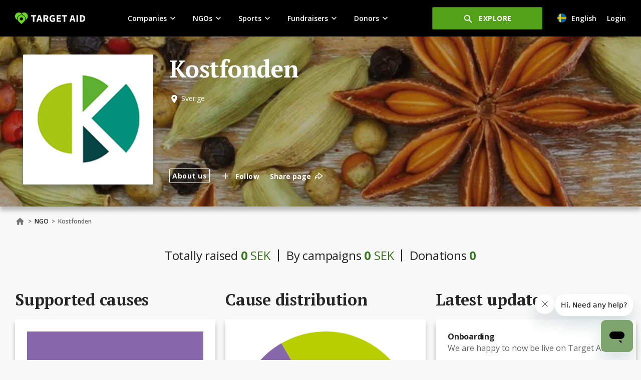

--- FILE ---
content_type: text/html; charset=utf-8
request_url: https://www.targetaid.com/ngo/kostfonden/kostfonden/
body_size: 164898
content:


<!doctype html>
<html lang="en">
<head>
    
<meta charset="utf-8">
<meta http-equiv="x-ua-compatible" content="ie=edge">
<meta name="viewport" content="width=device-width, initial-scale=1">

<meta name="twitter:card" content="summary_large_image" />
<meta name="twitter:title" content="Kostfonden">
<meta name="twitter:description" content="">

<meta property="og:title" content="Kostfonden">
<meta property="og:description" content="">
<meta property='og:url' content="https://www.targetaid.com/ngo/kostfonden/kostfonden/">

    <meta property="og:image" content="https://www.targetaid.com/media/wo4bq153/targetaid_kostfonden_hero_2000x1100.jpg">
    <meta name="twitter:image" content="https://www.targetaid.com/media/wo4bq153/targetaid_kostfonden_hero_2000x1100.jpg">
<meta name="description" content="">

<title>
Kostfonden - Target Aid</title>

<link rel="icon" sizes="any" href="/favicon.ico">
<link rel="apple-touch-icon" sizes="180x180" href="/apple-touch-icon.png">
<link rel="icon" type="image/png" sizes="32x32" href="/favicon-32x32.png">
<link rel="icon" type="image/png" sizes="16x16" href="/favicon-16x16.png">
<link rel="manifest" href="/site.webmanifest">
<link rel="mask-icon" color="#5bbad5" href="/safari-pinned-tab.svg">
    <link rel="preconnect" href="https://fonts.gstatic.com" />
<link rel="preconnect" href="https://cdnjs.cloudflare.com" />

<link rel="dns-prefetch" href="https://fonts.gstatic.com" />
<link rel="dns-prefetch" href="https://cdnjs.cloudflare.com" />


    <link rel="preload" as="style" crossorigin="anonymous" onload="this.onload=null;this.rel='stylesheet'" href="https://fonts.googleapis.com/css2?family=PT&#x2B;Serif:wght@400;700&amp;display=swap">
    <link rel="preload" as="style" crossorigin="anonymous" onload="this.onload=null;this.rel='stylesheet'" href="https://fonts.googleapis.com/css2?family=Open&#x2B;Sans:wght@300;400;600;700&amp;display=swap">
    <script type="text/javascript">
        window.siteContext = {"CurrentRootId":"6c0b6dac-c480-427d-b045-8eb7ef470b32","CurrentCulture":"en-GB","MemberId":null,"IsEditMode":false};
        window.commonTranslations = {"SuccessLabel":"Success!","SavedLabel":"Saved!","PublishedLabel":"Published!","DataSavedMessage":"The current data is saved successfully!","DataPublishedMessage":"The current data is published successfully!","ErrorLabel":"Error","ErrorMessage":"Something went wrong, please try again later","SentLabel":"Sent!","MessageSentText":"The message has been sent!","FollowSuccessMessage":"You have successfully followed the activity/profile","UnfollowSuccessMessage":"You have successfully unfollowed the activity/profile","UpdatedLabel":"Updated!","MessageUpdatedText":"The message has been updated!","DeletedLabel":"Deleted!","MessageDeletedText":"The message has been deleted!","LoadingLabel":"Loading","CopiedLabel":"Copied!","CopiedToClipboardMessage":"Content is copied to your clipboard!","VideoUploadPlaceholder":"Paste a URL (link) to YouTube or Vimeo video here","CancelLabel":"Cancel","SaveLabel":"Save","AddContentPlaceholder":"Add content here","DoneLabel":"Done","PublishSuccessMessage":"The current item is published successfully!","UnpublishSuccessMessage":"The current item is unpublished successfully!","ArchiveSuccessMessage":"The current item is archived successfully!","CloseSuccessMessage":"The current item is closed successfully!","ReactivateSuccessMessage":"The current item is reactivated successfully!","RemoveSuccessMessage":"The current item is removed successfully!","FieldsShouldNotMatchErrorMessage":"Fields should not match","EmailSentText":"Email sent successfully","ReadMoreExpandText":"Expand","ReadMoreCollapseText":"Collapse","StartSearchingPlaceholder":"Start searching here","SearchResultsLabel":"Search results","ClearLabel":"Clear","MarkAllLabel":"Mark all","ApplyLabel":"Apply"};
    </script>
    <noscript>
        <link rel="stylesheet" type="text/css" href="https://fonts.googleapis.com/css2?family=PT&#x2B;Serif:wght@400;700&amp;display=swap" />
        <link rel="stylesheet" type="text/css" href="https://fonts.googleapis.com/css2?family=Open&#x2B;Sans:wght@300;400;600;700&amp;display=swap" />
    </noscript>

        <link data-chunk="main" rel="preload" as="style" href="/dist/public-loadable/main.e684c269530be20a8bd4.css">
<link data-chunk="main" rel="preload" as="script" href="/dist/public-loadable/runtime.d4f4e3bb.js">
<link data-chunk="main" rel="preload" as="script" href="/dist/public-loadable/antd.914ea8da.js">
<link data-chunk="main" rel="preload" as="script" href="/dist/public-loadable/vendors.66b9163b.js">
<link data-chunk="main" rel="preload" as="script" href="/dist/public-loadable/main.09311b5b.js">
<link data-chunk="Hero" rel="preload" as="script" href="/dist/public-loadable/AccordionBlock~ActionsBlock~ActivityPreviewsCard~ActivityUpdates~AlternativesFlow~Article~BannerList~e2cbda7b.d8c6bf9a.js">
<link data-chunk="Hero" rel="preload" as="script" href="/dist/public-loadable/AccordionBlock~ActionsBlock~ActivityPreviewsCard~ActivityUpdates~AlternativesFlow~CardsBlock~CommonQ~4c09a98a.28716ccf.js">
<link data-chunk="Hero" rel="preload" as="script" href="/dist/public-loadable/Hero.2f1235ed.js">
<link data-chunk="Breadcrumbs" rel="preload" as="script" href="/dist/public-loadable/Breadcrumbs.55fa4d28.js">
<link data-chunk="DonationStatisticsBlock" rel="preload" as="script" href="/dist/public-loadable/DonationStatisticsBlock.39d1d8f7.js">
<link data-chunk="ImpactBlock" rel="preload" as="script" href="/dist/public-loadable/ImpactBlock.8817d010.js">
<link data-chunk="CardsBlock" rel="preload" as="script" href="/dist/public-loadable/CardsBlock.b7f3747e.js">
<link data-chunk="TestimonialsBlock" rel="preload" as="script" href="/dist/public-loadable/TestimonialsBlock.942d834a.js">
    
        <link data-chunk="main" rel="stylesheet" href="/dist/public-loadable/main.e684c269530be20a8bd4.css">
    
    
    
<!-- Global site tag (gtag.js) - Google Analytics -->
<script async src="https://www.googletagmanager.com/gtag/js?id=UA-83966148-2"></script>
<script>
  window.dataLayer = window.dataLayer || [];
  function gtag(){dataLayer.push(arguments);}
  gtag('js', new Date());

  gtag('config', 'UA-83966148-2');
</script><!-- Google Tag Manager -->
<script>(function(w,d,s,l,i){w[l]=w[l]||[];w[l].push({'gtm.start':
new Date().getTime(),event:'gtm.js'});var f=d.getElementsByTagName(s)[0],
j=d.createElement(s),dl=l!='dataLayer'?'&l='+l:'';j.async=true;j.src=
'https://www.googletagmanager.com/gtm.js?id='+i+dl;f.parentNode.insertBefore(j,f);
})(window,document,'script','dataLayer','GTM-KB7PQRD');</script>
<!-- End Google Tag Manager -->
</head>
<body class=" table-wrapper top-indent-public ">

    
<!-- Google Tag Manager (noscript) -->
<noscript><iframe src="https://www.googletagmanager.com/ns.html?id=GTM-KB7PQRD"
height="0" width="0" style="display:none;visibility:hidden"></iframe></noscript>
<!-- End Google Tag Manager (noscript) -->
    <div class="layout-clearfix">

<div id="react_0HNIUTL15E7RU"><header class="public-header" data-reactroot=""><div class="public-header__holder wrapper d-flex d-flex--aligned"><a class="ant-typography public-header__logo" href="/"><figure class="image"><picture><source media="(min-width:320px)" srcSet="/media/zzmcwv1x/logo.png?format=webp&amp;quality=80&amp;v=1d757e0d6462110" type="image/webp"/><img class="public-header__logo-img" src="/media/zzmcwv1x/logo.png?v=1d757e0d6462110" alt="Logo" width="280" height="46" loading="lazy"/></picture></figure></a><div class="public-header__mobile-nav  d-flex d-flex--aligned"><nav class="navigation d-flex d-flex--centered"><div class="navigation__item d-flex"><span class="ant-typography ant-typography-text ant-dropdown-trigger navigation__link d-flex d-flex--centered more-menu__dropdown">Companies<svg class="" style="display:inline-block;vertical-align:middle" width="20" height="20" viewBox="0 0 1024 1024" xmlns="http://www.w3.org/2000/svg"><path d="M707.84 386.125l-195.84 195.413-195.84-195.413-60.16 60.16 256 256 256-256-60.16-60.16z" fill="rgb(117, 117, 117)"></path></svg></span></div><div class="navigation__item d-flex"><span class="ant-typography ant-typography-text ant-dropdown-trigger navigation__link d-flex d-flex--centered more-menu__dropdown">NGOs<svg class="" style="display:inline-block;vertical-align:middle" width="20" height="20" viewBox="0 0 1024 1024" xmlns="http://www.w3.org/2000/svg"><path d="M707.84 386.125l-195.84 195.413-195.84-195.413-60.16 60.16 256 256 256-256-60.16-60.16z" fill="rgb(117, 117, 117)"></path></svg></span></div><div class="navigation__item d-flex"><span class="ant-typography ant-typography-text ant-dropdown-trigger navigation__link d-flex d-flex--centered more-menu__dropdown">Sports<svg class="" style="display:inline-block;vertical-align:middle" width="20" height="20" viewBox="0 0 1024 1024" xmlns="http://www.w3.org/2000/svg"><path d="M707.84 386.125l-195.84 195.413-195.84-195.413-60.16 60.16 256 256 256-256-60.16-60.16z" fill="rgb(117, 117, 117)"></path></svg></span></div><div class="navigation__item d-flex"><span class="ant-typography ant-typography-text ant-dropdown-trigger navigation__link d-flex d-flex--centered more-menu__dropdown">Fundraisers<svg class="" style="display:inline-block;vertical-align:middle" width="20" height="20" viewBox="0 0 1024 1024" xmlns="http://www.w3.org/2000/svg"><path d="M707.84 386.125l-195.84 195.413-195.84-195.413-60.16 60.16 256 256 256-256-60.16-60.16z" fill="rgb(117, 117, 117)"></path></svg></span></div><div class="navigation__item d-flex"><span class="ant-typography ant-typography-text ant-dropdown-trigger navigation__link d-flex d-flex--centered more-menu__dropdown">Donors<svg class="" style="display:inline-block;vertical-align:middle" width="20" height="20" viewBox="0 0 1024 1024" xmlns="http://www.w3.org/2000/svg"><path d="M707.84 386.125l-195.84 195.413-195.84-195.413-60.16 60.16 256 256 256-256-60.16-60.16z" fill="rgb(117, 117, 117)"></path></svg></span></div></nav><div class="explore"><div class="ant-dropdown-trigger explore__opener-holder"><button type="button" class="ant-btn ant-btn-primary explore__opener"><svg class="" style="display:inline-block;vertical-align:middle" width="22" height="22" viewBox="0 0 1024 1024" xmlns="http://www.w3.org/2000/svg"><path d="M661.333 597.333h-33.707l-11.947-11.52c41.813-48.64 66.987-111.787 66.987-180.48 0-153.173-124.16-277.333-277.333-277.333s-277.333 124.16-277.333 277.333c0 153.173 124.16 277.333 277.333 277.333 68.693 0 131.84-25.173 180.48-66.987l11.52 11.947v33.707l213.333 212.907 63.573-63.573-212.907-213.333zM405.333 597.333c-106.24 0-192-85.76-192-192s85.76-192 192-192c106.24 0 192 85.76 192 192s-85.76 192-192 192z" fill="rgb(102, 102, 102)"></path></svg><span>Explore</span></button></div></div><div class="public-header__right d-flex d-flex--centered-vertically"><div class="language-switcher"><button type="button" class="ant-btn ant-btn-text language-switcher__btn ant-btn-text--small d-flex d-flex--centered-vertically"><img class="language-switcher__flag" aria-label="English" src="https://cdnjs.cloudflare.com/ajax/libs/flag-icon-css/3.4.3/flags/4x3/se.svg" style="display:inline-block;width:1em;height:1em;vertical-align:middle;font-size:18px;line-height:18px"/><span>English</span></button></div><div class="public-header__auth d-flex d-flex--centered-vertically"><div class="user-account"><a href="/login/" class="d-flex user-account__login-link"><span class="button-text">Login</span></a></div></div></div></div><div class="public-header__mobile-overlay"></div><div class="public-header__mobile-controls d-flex--aligned"><button class="public-header__mobile-explore-opener"><svg class="" style="display:inline-block;vertical-align:middle" width="22" height="22" viewBox="0 0 1024 1024" xmlns="http://www.w3.org/2000/svg"><path style="fill:#fff" d="M661.333 597.333h-33.707l-11.947-11.52c41.813-48.64 66.987-111.787 66.987-180.48 0-153.173-124.16-277.333-277.333-277.333s-277.333 124.16-277.333 277.333c0 153.173 124.16 277.333 277.333 277.333 68.693 0 131.84-25.173 180.48-66.987l11.52 11.947v33.707l213.333 212.907 63.573-63.573-212.907-213.333zM405.333 597.333c-106.24 0-192-85.76-192-192s85.76-192 192-192c106.24 0 192 85.76 192 192s-85.76 192-192 192z" fill="rgb(102, 102, 102)"></path></svg></button><button class="public-header__mobile-opener"><em></em><svg class="public-header__mobile-opener-icon" style="display:inline-block;vertical-align:middle" width="24" height="24" viewBox="0 0 1024 1024" xmlns="http://www.w3.org/2000/svg"><path style="fill:#757575" d="M810.667 273.067l-59.733-59.733-238.933 238.933-238.933-238.933-59.733 59.733 238.933 238.933-238.933 238.933 59.733 59.733 238.933-238.933 238.933 238.933 59.733-59.733-238.933-238.933 238.933-238.933z" fill="rgb(117, 117, 117)"></path></svg></button></div></div></header></div>        <main id="main-content">
            



<div id="react_0HNIUTL15E7RM"><div class="hero-section" data-reactroot=""><div class=""><div class="responsive-image hero-section__bg responsive-image--bg-overlay"><figure><picture><source media="(min-width:768px)" srcSet="/media/wo4bq153/targetaid_kostfonden_hero_2000x1100.jpg?width=1920&amp;height=340&amp;v=1d81c138a5bfbb0&amp;format=webp&amp;quality=80" type="image/webp"/><source media="(min-width:320px)" srcSet="/media/wo4bq153/targetaid_kostfonden_hero_2000x1100.jpg?width=768&amp;height=280&amp;v=1d81c138a5bfbb0&amp;format=webp&amp;quality=80" type="image/webp"/><source media="(min-width:768px)" srcSet="/media/wo4bq153/targetaid_kostfonden_hero_2000x1100.jpg?width=1920&amp;height=340&amp;v=1d81c138a5bfbb0" type="image/jpg"/><source media="(min-width:320px)" srcSet="/media/wo4bq153/targetaid_kostfonden_hero_2000x1100.jpg?width=768&amp;height=280&amp;v=1d81c138a5bfbb0" type="image/jpg"/><img src="/media/wo4bq153/targetaid_kostfonden_hero_2000x1100.jpg?width=1920&amp;height=340&amp;v=1d81c138a5bfbb0" alt="Targetaid Kostfonden Hero 2000X1100" width="2000" height="1100"/></picture></figure></div></div><div class="hero-wrapper wrapper"><div class="hero-block"><div class="hero-block__logo"><div class="bordered-image bordered-image--large hero-block__image"><div class="responsive-image responsive-image--square"><figure><picture><source media="(min-width:768px)" srcSet="/media/05slf2qa/kostfonden_logotyp-utan-text.jpg?rmode=pad&amp;v=1d7daf0d4b92a70&amp;format=webp&amp;quality=80" type="image/webp"/><source media="(min-width:320px)" srcSet="/media/05slf2qa/kostfonden_logotyp-utan-text.jpg?rmode=pad&amp;v=1d7daf0d4b92a70&amp;format=webp&amp;quality=80" type="image/webp"/><source media="(min-width:768px)" srcSet="/media/05slf2qa/kostfonden_logotyp-utan-text.jpg?rmode=pad&amp;v=1d7daf0d4b92a70" type="image/jpg"/><source media="(min-width:320px)" srcSet="/media/05slf2qa/kostfonden_logotyp-utan-text.jpg?rmode=pad&amp;v=1d7daf0d4b92a70" type="image/jpg"/><img src="/media/05slf2qa/kostfonden_logotyp-utan-text.jpg?rmode=pad&amp;v=1d7daf0d4b92a70" alt="Kostfonden_logotyp utan text.jpg (4)"/></picture></figure></div></div></div><div class="hero-block__content"><h1 class="ant-typography ant-typography-ellipsis hero-block__title" title="Kostfonden">Kostfonden</h1><div class="ant-typography ant-typography-ellipsis hero-block__info" title=""></div><span class="ant-typography hero-block__location"><svg class="" style="display:inline-block;vertical-align:middle" width="20" height="20" viewBox="0 0 1024 1024" xmlns="http://www.w3.org/2000/svg"><path d="M512 85.333c-165.12 0-298.667 133.547-298.667 298.667 0 177.92 188.587 423.253 266.24 516.693 17.067 20.48 48.213 20.48 65.28 0 77.227-93.44 265.813-338.773 265.813-516.693 0-165.12-133.547-298.667-298.667-298.667zM512 490.667c-28.288 0-55.42-11.238-75.426-31.241-20.003-20.006-31.241-47.136-31.241-75.426s11.238-55.421 31.241-75.425c20.006-20.004 47.138-31.242 75.426-31.242s55.42 11.238 75.426 31.242c20.002 20.004 31.241 47.135 31.241 75.425s-11.238 55.42-31.241 75.426c-20.006 20.002-47.138 31.241-75.426 31.241z" fill="rgb(117, 117, 117)"></path></svg> <!-- -->Sverige</span></div></div><div class="hero-section__bottom d-flex d-flex--centered-vertically"><div class="hero-section__tools d-flex d-flex--centered-vertically"><div class="d-flex d-flex--centered-vertically"><a href="/ngo/kostfonden/kostfonden/about-us/" class="ant-btn ant-btn-ghost ant-btn-sm ant-btn-xs ant-btn--transparent ant-btn--text-normalized"><span>About us</span></a></div><div class="d-flex d-flex--centered-vertically"><div class="follow hero-section__bottom__link hero-section__bottom__link--follow"><button type="button" class="ant-btn ant-btn-text ant-btn-sm follow__btn ant-btn--white"><svg class="" style="display:inline-block;vertical-align:middle" width="20" height="20" viewBox="0 0 1024 1024" xmlns="http://www.w3.org/2000/svg"><path style="fill:#fff" d="M469.333 213.333v256h-256v85.333h256v256h85.333v-256h256v-85.333h-256v-256h-85.333z" fill="rgb(117, 117, 117)"></path></svg><span>Follow</span></button></div><div class="share-wrap hero-section__share share-wrap--light"><button type="button" class="ant-dropdown-trigger share-wrap__drop-link"><span class="ant-typography share-wrap__text"><strong>Share page</strong></span><svg class="" style="display:inline-block;vertical-align:middle" width="17" height="17" viewBox="0 0 1024 1024" xmlns="http://www.w3.org/2000/svg"><path style="fill:#fff" d="M250.141 689.114c53.261-32.154 114.313-49.135 176.526-49.109h42.667v259.439l537.634-430.106-537.634-430.108v261.353c-239.209 21.555-426.656 222.601-426.667 467.422-0.006 12.663 0.495 25.323 1.5 37.948l11.7 146.889 68.594-130.415c28.96-55.061 72.419-101.163 125.68-133.312zM554.65 383.997v-167.226l315.699 252.558-315.699 252.561v-167.228h-128.001c-77.763-0.026-154.053 21.201-220.626 61.389-22.656 13.679-43.893 29.376-63.48 46.844 45.708-160.986 193.799-278.897 369.441-278.897h42.667z" fill="rgb(117, 117, 117)"></path></svg></button></div></div></div></div></div></div></div>
<div class="profile-page-content">
    <div class="container__wrapper">
        
<div id="react_0HNIUTL15E7RN"><div class="ant-breadcrumb breadcrumbs" data-reactroot=""><span><a class="breadcrumbs__item" href="/"><svg class="" style="display:inline-block;vertical-align:middle" width="20" height="20" viewBox="0 0 1024 1024" xmlns="http://www.w3.org/2000/svg"><path d="M426.667 853.333v-256h170.667v256h213.333v-341.333h128l-426.667-384-426.667 384h128v341.333h213.333z" fill="rgb(117, 117, 117)"></path></svg></a><span class="ant-breadcrumb-separator">&gt;</span></span><span><span class="breadcrumbs__item breadcrumbs__item--more-btn"><button type="button" class="ant-btn ant-btn-text breadcrumbs__more-btn"><span class="ant-typography">...</span></button></span><span class="ant-breadcrumb-separator">&gt;</span></span><span><a class="breadcrumbs__item" href="/ngo/">NGO</a><span class="ant-breadcrumb-separator">&gt;</span></span><span><span class="breadcrumbs__item breadcrumbs__item--current">Kostfonden</span><span class="ant-breadcrumb-separator">&gt;</span></span></div></div>
    </div>
    <div class="content-area">

        
<div id="react_0HNIUTL15E7RO"><div class="block container" data-reactroot=""><div class="container__wrapper"><div class="stats"><div class="stats-list stats-list--centered"><div class="stats-list__item"><span>Totally raised</span> <div class="stats-list__highlight d-flex d-flex--centered-vertically"><span class="stats-list__bold">0</span> <span>SEK</span></div></div><div class="stats-list__item"><span>By campaigns</span> <div class="stats-list__highlight d-flex d-flex--centered-vertically"><span class="stats-list__bold">0</span> <span>SEK</span></div></div><div class="stats-list__item"><span>Donations</span> <div class="stats-list__highlight d-flex d-flex--centered-vertically"><span class="stats-list__bold">0</span></div></div></div></div></div></div></div>


<div id="react_0HNIUTL15E7RP"><div class="block container" data-reactroot=""><div class="container__wrapper"><div class="impacts" id="impacts"><div class="impacts__top-block"><h2 class="ant-typography ant-typography-ellipsis impact-item__title impact-item__title--mobile" title="Supported causes">Supported causes</h2><div class="impacts__mobile-view"><div class="impact-item impact-item--slider"><h2 class="ant-typography ant-typography-ellipsis impact-item__title is-mobile--hidden" title="Supported causes">Supported causes</h2><div class="ant-carousel"><div class="slick-slider slick-initialized" dir="ltr"><div class="slick-list"><div class="slick-track" style="width:700%;left:-100%"><div data-index="-1" tabindex="-1" class="slick-slide slick-cloned" aria-hidden="true" style="width:14.285714285714286%"><div><div tabindex="-1" style="width:100%;display:inline-block" class="ant-card"><div class="ant-card-body"><div class=""><div class="responsive-image responsive-image--square"><figure><picture><source media="(min-width:768px)" srcSet="/media/cybjezag/science.png?width=400&amp;height=400&amp;format=webp&amp;quality=80&amp;v=1d757edf0de11b0" type="image/webp"/><source media="(min-width:320px)" srcSet="/media/cybjezag/science.png?width=400&amp;height=400&amp;format=webp&amp;quality=80&amp;v=1d757edf0de11b0" type="image/webp"/><source media="(min-width:768px)" srcSet="/media/cybjezag/science.png?width=400&amp;height=400&amp;v=1d757edf0de11b0" type="image/png"/><source media="(min-width:320px)" srcSet="/media/cybjezag/science.png?width=400&amp;height=400&amp;v=1d757edf0de11b0" type="image/png"/><img src="/media/cybjezag/science.png?width=400&amp;height=400&amp;v=1d757edf0de11b0" alt="Science" width="400" height="400" loading="lazy"/></picture></figure></div></div></div></div></div></div><div data-index="0" class="slick-slide slick-active slick-current" tabindex="-1" aria-hidden="false" style="outline:none;width:14.285714285714286%"><div><div tabindex="-1" style="width:100%;display:inline-block" class="ant-card"><div class="ant-card-body"><div class=""><div class="responsive-image responsive-image--square"><figure><picture><source media="(min-width:768px)" srcSet="/media/at2owj3d/children.png?width=400&amp;height=400&amp;format=webp&amp;quality=80&amp;v=1d757edf1399f30" type="image/webp"/><source media="(min-width:320px)" srcSet="/media/at2owj3d/children.png?width=400&amp;height=400&amp;format=webp&amp;quality=80&amp;v=1d757edf1399f30" type="image/webp"/><source media="(min-width:768px)" srcSet="/media/at2owj3d/children.png?width=400&amp;height=400&amp;v=1d757edf1399f30" type="image/png"/><source media="(min-width:320px)" srcSet="/media/at2owj3d/children.png?width=400&amp;height=400&amp;v=1d757edf1399f30" type="image/png"/><img src="/media/at2owj3d/children.png?width=400&amp;height=400&amp;v=1d757edf1399f30" alt="Children" width="400" height="400" loading="lazy"/></picture></figure></div></div></div></div></div></div><div data-index="1" class="slick-slide" tabindex="-1" aria-hidden="true" style="outline:none;width:14.285714285714286%"><div><div tabindex="-1" style="width:100%;display:inline-block" class="ant-card"><div class="ant-card-body"><div class=""><div class="responsive-image responsive-image--square"><figure><picture><source media="(min-width:768px)" srcSet="/media/dzldc3gx/health-care.png?width=400&amp;height=400&amp;format=webp&amp;quality=80&amp;v=1d757edf16ff170" type="image/webp"/><source media="(min-width:320px)" srcSet="/media/dzldc3gx/health-care.png?width=400&amp;height=400&amp;format=webp&amp;quality=80&amp;v=1d757edf16ff170" type="image/webp"/><source media="(min-width:768px)" srcSet="/media/dzldc3gx/health-care.png?width=400&amp;height=400&amp;v=1d757edf16ff170" type="image/png"/><source media="(min-width:320px)" srcSet="/media/dzldc3gx/health-care.png?width=400&amp;height=400&amp;v=1d757edf16ff170" type="image/png"/><img src="/media/dzldc3gx/health-care.png?width=400&amp;height=400&amp;v=1d757edf16ff170" alt="Health &amp; Care" width="400" height="400" loading="lazy"/></picture></figure></div></div></div></div></div></div><div data-index="2" class="slick-slide" tabindex="-1" aria-hidden="true" style="outline:none;width:14.285714285714286%"><div><div tabindex="-1" style="width:100%;display:inline-block" class="ant-card"><div class="ant-card-body"><div class=""><div class="responsive-image responsive-image--square"><figure><picture><source media="(min-width:768px)" srcSet="/media/cybjezag/science.png?width=400&amp;height=400&amp;format=webp&amp;quality=80&amp;v=1d757edf0de11b0" type="image/webp"/><source media="(min-width:320px)" srcSet="/media/cybjezag/science.png?width=400&amp;height=400&amp;format=webp&amp;quality=80&amp;v=1d757edf0de11b0" type="image/webp"/><source media="(min-width:768px)" srcSet="/media/cybjezag/science.png?width=400&amp;height=400&amp;v=1d757edf0de11b0" type="image/png"/><source media="(min-width:320px)" srcSet="/media/cybjezag/science.png?width=400&amp;height=400&amp;v=1d757edf0de11b0" type="image/png"/><img src="/media/cybjezag/science.png?width=400&amp;height=400&amp;v=1d757edf0de11b0" alt="Science" width="400" height="400" loading="lazy"/></picture></figure></div></div></div></div></div></div><div data-index="3" tabindex="-1" class="slick-slide slick-cloned" aria-hidden="true" style="width:14.285714285714286%"><div><div tabindex="-1" style="width:100%;display:inline-block" class="ant-card"><div class="ant-card-body"><div class=""><div class="responsive-image responsive-image--square"><figure><picture><source media="(min-width:768px)" srcSet="/media/at2owj3d/children.png?width=400&amp;height=400&amp;format=webp&amp;quality=80&amp;v=1d757edf1399f30" type="image/webp"/><source media="(min-width:320px)" srcSet="/media/at2owj3d/children.png?width=400&amp;height=400&amp;format=webp&amp;quality=80&amp;v=1d757edf1399f30" type="image/webp"/><source media="(min-width:768px)" srcSet="/media/at2owj3d/children.png?width=400&amp;height=400&amp;v=1d757edf1399f30" type="image/png"/><source media="(min-width:320px)" srcSet="/media/at2owj3d/children.png?width=400&amp;height=400&amp;v=1d757edf1399f30" type="image/png"/><img src="/media/at2owj3d/children.png?width=400&amp;height=400&amp;v=1d757edf1399f30" alt="Children" width="400" height="400" loading="lazy"/></picture></figure></div></div></div></div></div></div><div data-index="4" tabindex="-1" class="slick-slide slick-cloned" aria-hidden="true" style="width:14.285714285714286%"><div><div tabindex="-1" style="width:100%;display:inline-block" class="ant-card"><div class="ant-card-body"><div class=""><div class="responsive-image responsive-image--square"><figure><picture><source media="(min-width:768px)" srcSet="/media/dzldc3gx/health-care.png?width=400&amp;height=400&amp;format=webp&amp;quality=80&amp;v=1d757edf16ff170" type="image/webp"/><source media="(min-width:320px)" srcSet="/media/dzldc3gx/health-care.png?width=400&amp;height=400&amp;format=webp&amp;quality=80&amp;v=1d757edf16ff170" type="image/webp"/><source media="(min-width:768px)" srcSet="/media/dzldc3gx/health-care.png?width=400&amp;height=400&amp;v=1d757edf16ff170" type="image/png"/><source media="(min-width:320px)" srcSet="/media/dzldc3gx/health-care.png?width=400&amp;height=400&amp;v=1d757edf16ff170" type="image/png"/><img src="/media/dzldc3gx/health-care.png?width=400&amp;height=400&amp;v=1d757edf16ff170" alt="Health &amp; Care" width="400" height="400" loading="lazy"/></picture></figure></div></div></div></div></div></div><div data-index="5" tabindex="-1" class="slick-slide slick-cloned" aria-hidden="true" style="width:14.285714285714286%"><div><div tabindex="-1" style="width:100%;display:inline-block" class="ant-card"><div class="ant-card-body"><div class=""><div class="responsive-image responsive-image--square"><figure><picture><source media="(min-width:768px)" srcSet="/media/cybjezag/science.png?width=400&amp;height=400&amp;format=webp&amp;quality=80&amp;v=1d757edf0de11b0" type="image/webp"/><source media="(min-width:320px)" srcSet="/media/cybjezag/science.png?width=400&amp;height=400&amp;format=webp&amp;quality=80&amp;v=1d757edf0de11b0" type="image/webp"/><source media="(min-width:768px)" srcSet="/media/cybjezag/science.png?width=400&amp;height=400&amp;v=1d757edf0de11b0" type="image/png"/><source media="(min-width:320px)" srcSet="/media/cybjezag/science.png?width=400&amp;height=400&amp;v=1d757edf0de11b0" type="image/png"/><img src="/media/cybjezag/science.png?width=400&amp;height=400&amp;v=1d757edf0de11b0" alt="Science" width="400" height="400" loading="lazy"/></picture></figure></div></div></div></div></div></div></div></div></div></div></div><div class="impact-item impact-item--chart"><h2 class="ant-typography ant-typography-ellipsis impact-item__title impact-item__title--distribution is-mobile--hidden" title="Cause distribution">Cause distribution</h2><div class="ant-card card"><div class="ant-card-body"><svg viewBox="0 0 100 100" width="100%" height="100%"><path d="M 75 50 A 25 25 0 0 1 37.49999999999999 71.65063509461096" fill="none" stroke-width="50" stroke="#cb9904"></path><path d="M 37.49999999999999 71.65063509461096 A 25 25 0 0 1 37.50000000000001 28.34936490538903" fill="none" stroke-width="50" stroke="#8667a9"></path><path d="M 37.50000000000001 28.34936490538903 A 25 25 0 0 1 75 50.000000000000036" fill="none" stroke-width="50" stroke="#b9ce00"></path></svg><h2 class="ant-typography ant-typography-ellipsis impact-item__title impact-item__title--distribution impact-item--chart__heading is-mobile" title="Cause distribution">Cause distribution</h2></div></div></div></div><div class="impact-item impact-item--latest-updates"><h2 class="ant-typography ant-typography-ellipsis impact-item__title impact-item__title--latest-updates" title="Latest updates">Latest updates</h2><div class="ant-card card"><div class="ant-card-body"><div class="impact-item--latest-updates__block"><h3 class="ant-typography ant-typography-ellipsis impact-item--latest-updates__title" title="Onboarding">Onboarding</h3><div class="ant-typography ant-typography-ellipsis" title="We are happy to now be live on Target Aid">We are happy to now be live on Target Aid</div></div><div class="impact-item--latest-updates__block"><h3 class="ant-typography ant-typography-ellipsis impact-item--latest-updates__title" title="Engage for impact!">Engage for impact!</h3><div class="ant-typography ant-typography-ellipsis" title="Let&#x27;s work together to make an impact">Let&#x27;s work together to make an impact</div></div><div class="impact-item--latest-updates__block"><h3 class="ant-typography ant-typography-ellipsis impact-item--latest-updates__title" title="Stay tuned!">Stay tuned!</h3><div class="ant-typography ant-typography-ellipsis" title="More news to come in the coming weeks">More news to come in the coming weeks</div></div></div></div></div></div><div class="all-impacts d-flex is-hidden-mobile"><div class="all-impacts__block"><div class=""><div class="responsive-image responsive-image--square"><figure><picture><source media="(min-width:768px)" srcSet="/media/cmvbxvux/animals.png?width=128&amp;height=128&amp;format=webp&amp;quality=80&amp;v=1d757edf12098f0" type="image/webp"/><source media="(min-width:320px)" srcSet="/media/cmvbxvux/animals.png?width=128&amp;height=128&amp;format=webp&amp;quality=80&amp;v=1d757edf12098f0" type="image/webp"/><source media="(min-width:768px)" srcSet="/media/cmvbxvux/animals.png?width=128&amp;height=128&amp;v=1d757edf12098f0" type="image/png"/><source media="(min-width:320px)" srcSet="/media/cmvbxvux/animals.png?width=128&amp;height=128&amp;v=1d757edf12098f0" type="image/png"/><img src="/media/cmvbxvux/animals.png?width=128&amp;height=128&amp;v=1d757edf12098f0" alt="Animals" width="128" height="128" loading="lazy"/></picture></figure></div></div></div><div class="all-impacts__block"><div class=""><div class="responsive-image responsive-image--square"><figure><picture><source media="(min-width:768px)" srcSet="/media/mrbinzxe/public-safety.png?width=128&amp;height=128&amp;format=webp&amp;quality=80&amp;v=1d757edf0d05610" type="image/webp"/><source media="(min-width:320px)" srcSet="/media/mrbinzxe/public-safety.png?width=128&amp;height=128&amp;format=webp&amp;quality=80&amp;v=1d757edf0d05610" type="image/webp"/><source media="(min-width:768px)" srcSet="/media/mrbinzxe/public-safety.png?width=128&amp;height=128&amp;v=1d757edf0d05610" type="image/png"/><source media="(min-width:320px)" srcSet="/media/mrbinzxe/public-safety.png?width=128&amp;height=128&amp;v=1d757edf0d05610" type="image/png"/><img src="/media/mrbinzxe/public-safety.png?width=128&amp;height=128&amp;v=1d757edf0d05610" alt="Public Safety" width="128" height="128" loading="lazy"/></picture></figure></div></div></div><div class="all-impacts__block"><div class=""><div class="responsive-image responsive-image--square"><figure><picture><source media="(min-width:768px)" srcSet="/media/dmvnv5sm/arts-culture.png?width=128&amp;height=128&amp;format=webp&amp;quality=80&amp;v=1d757edf12be390" type="image/webp"/><source media="(min-width:320px)" srcSet="/media/dmvnv5sm/arts-culture.png?width=128&amp;height=128&amp;format=webp&amp;quality=80&amp;v=1d757edf12be390" type="image/webp"/><source media="(min-width:768px)" srcSet="/media/dmvnv5sm/arts-culture.png?width=128&amp;height=128&amp;v=1d757edf12be390" type="image/png"/><source media="(min-width:320px)" srcSet="/media/dmvnv5sm/arts-culture.png?width=128&amp;height=128&amp;v=1d757edf12be390" type="image/png"/><img src="/media/dmvnv5sm/arts-culture.png?width=128&amp;height=128&amp;v=1d757edf12be390" alt="Arts &amp; Culture" width="128" height="128" loading="lazy"/></picture></figure></div></div></div><div class="all-impacts__block"><div class=""><div class="responsive-image responsive-image--square"><figure><picture><source media="(min-width:768px)" srcSet="/media/pknlyf3c/sport-recreation.png?width=128&amp;height=128&amp;format=webp&amp;quality=80&amp;v=1d757edf0f80250" type="image/webp"/><source media="(min-width:320px)" srcSet="/media/pknlyf3c/sport-recreation.png?width=128&amp;height=128&amp;format=webp&amp;quality=80&amp;v=1d757edf0f80250" type="image/webp"/><source media="(min-width:768px)" srcSet="/media/pknlyf3c/sport-recreation.png?width=128&amp;height=128&amp;v=1d757edf0f80250" type="image/png"/><source media="(min-width:320px)" srcSet="/media/pknlyf3c/sport-recreation.png?width=128&amp;height=128&amp;v=1d757edf0f80250" type="image/png"/><img src="/media/pknlyf3c/sport-recreation.png?width=128&amp;height=128&amp;v=1d757edf0f80250" alt="Sport &amp; Recreation" width="128" height="128" loading="lazy"/></picture></figure></div></div></div><div class="all-impacts__block"><div class=""><div class="responsive-image responsive-image--square"><figure><picture><source media="(min-width:768px)" srcSet="/media/at2owj3d/children.png?width=128&amp;height=128&amp;format=webp&amp;quality=80&amp;v=1d757edf1399f30" type="image/webp"/><source media="(min-width:320px)" srcSet="/media/at2owj3d/children.png?width=128&amp;height=128&amp;format=webp&amp;quality=80&amp;v=1d757edf1399f30" type="image/webp"/><source media="(min-width:768px)" srcSet="/media/at2owj3d/children.png?width=128&amp;height=128&amp;v=1d757edf1399f30" type="image/png"/><source media="(min-width:320px)" srcSet="/media/at2owj3d/children.png?width=128&amp;height=128&amp;v=1d757edf1399f30" type="image/png"/><img src="/media/at2owj3d/children.png?width=128&amp;height=128&amp;v=1d757edf1399f30" alt="Children" width="128" height="128" loading="lazy"/></picture></figure></div></div></div><div class="all-impacts__block"><div class=""><div class="responsive-image responsive-image--square"><figure><picture><source media="(min-width:768px)" srcSet="/media/xpefm13a/disability.png?width=128&amp;height=128&amp;format=webp&amp;quality=80&amp;v=1d757edf14c63e0" type="image/webp"/><source media="(min-width:320px)" srcSet="/media/xpefm13a/disability.png?width=128&amp;height=128&amp;format=webp&amp;quality=80&amp;v=1d757edf14c63e0" type="image/webp"/><source media="(min-width:768px)" srcSet="/media/xpefm13a/disability.png?width=128&amp;height=128&amp;v=1d757edf14c63e0" type="image/png"/><source media="(min-width:320px)" srcSet="/media/xpefm13a/disability.png?width=128&amp;height=128&amp;v=1d757edf14c63e0" type="image/png"/><img src="/media/xpefm13a/disability.png?width=128&amp;height=128&amp;v=1d757edf14c63e0" alt="Disability" width="128" height="128" loading="lazy"/></picture></figure></div></div></div><div class="all-impacts__block"><div class=""><div class="responsive-image responsive-image--square"><figure><picture><source media="(min-width:768px)" srcSet="/media/vxwn1oz0/education.png?width=128&amp;height=128&amp;format=webp&amp;quality=80&amp;v=1d757edf15823b0" type="image/webp"/><source media="(min-width:320px)" srcSet="/media/vxwn1oz0/education.png?width=128&amp;height=128&amp;format=webp&amp;quality=80&amp;v=1d757edf15823b0" type="image/webp"/><source media="(min-width:768px)" srcSet="/media/vxwn1oz0/education.png?width=128&amp;height=128&amp;v=1d757edf15823b0" type="image/png"/><source media="(min-width:320px)" srcSet="/media/vxwn1oz0/education.png?width=128&amp;height=128&amp;v=1d757edf15823b0" type="image/png"/><img src="/media/vxwn1oz0/education.png?width=128&amp;height=128&amp;v=1d757edf15823b0" alt="Education" width="128" height="128" loading="lazy"/></picture></figure></div></div></div><div class="all-impacts__block"><div class=""><div class="responsive-image responsive-image--square"><figure><picture><source media="(min-width:768px)" srcSet="/media/hvhhlxcw/targetaid_charity-category-lgbtqi-plus_352x352-144_tp.png?width=128&amp;height=128&amp;format=webp&amp;quality=80&amp;v=1d7c1b38a20c870" type="image/webp"/><source media="(min-width:320px)" srcSet="/media/hvhhlxcw/targetaid_charity-category-lgbtqi-plus_352x352-144_tp.png?width=128&amp;height=128&amp;format=webp&amp;quality=80&amp;v=1d7c1b38a20c870" type="image/webp"/><source media="(min-width:768px)" srcSet="/media/hvhhlxcw/targetaid_charity-category-lgbtqi-plus_352x352-144_tp.png?width=128&amp;height=128&amp;v=1d7c1b38a20c870" type="image/png"/><source media="(min-width:320px)" srcSet="/media/hvhhlxcw/targetaid_charity-category-lgbtqi-plus_352x352-144_tp.png?width=128&amp;height=128&amp;v=1d7c1b38a20c870" type="image/png"/><img src="/media/hvhhlxcw/targetaid_charity-category-lgbtqi-plus_352x352-144_tp.png?width=128&amp;height=128&amp;v=1d7c1b38a20c870" alt="Targetaid Charity Category Lgbtqi Plus 352X352 144 Tp" width="128" height="128" loading="lazy"/></picture></figure></div></div></div><div class="all-impacts__block"><div class=""><div class="responsive-image responsive-image--square"><figure><picture><source media="(min-width:768px)" srcSet="/media/dzldc3gx/health-care.png?width=128&amp;height=128&amp;format=webp&amp;quality=80&amp;v=1d757edf16ff170" type="image/webp"/><source media="(min-width:320px)" srcSet="/media/dzldc3gx/health-care.png?width=128&amp;height=128&amp;format=webp&amp;quality=80&amp;v=1d757edf16ff170" type="image/webp"/><source media="(min-width:768px)" srcSet="/media/dzldc3gx/health-care.png?width=128&amp;height=128&amp;v=1d757edf16ff170" type="image/png"/><source media="(min-width:320px)" srcSet="/media/dzldc3gx/health-care.png?width=128&amp;height=128&amp;v=1d757edf16ff170" type="image/png"/><img src="/media/dzldc3gx/health-care.png?width=128&amp;height=128&amp;v=1d757edf16ff170" alt="Health &amp; Care" width="128" height="128" loading="lazy"/></picture></figure></div></div></div><div class="all-impacts__block"><div class=""><div class="responsive-image responsive-image--square"><figure><picture><source media="(min-width:768px)" srcSet="/media/spspwggd/homelessness.png?width=128&amp;height=128&amp;format=webp&amp;quality=80&amp;v=1d757edf0859170" type="image/webp"/><source media="(min-width:320px)" srcSet="/media/spspwggd/homelessness.png?width=128&amp;height=128&amp;format=webp&amp;quality=80&amp;v=1d757edf0859170" type="image/webp"/><source media="(min-width:768px)" srcSet="/media/spspwggd/homelessness.png?width=128&amp;height=128&amp;v=1d757edf0859170" type="image/png"/><source media="(min-width:320px)" srcSet="/media/spspwggd/homelessness.png?width=128&amp;height=128&amp;v=1d757edf0859170" type="image/png"/><img src="/media/spspwggd/homelessness.png?width=128&amp;height=128&amp;v=1d757edf0859170" alt="Homelessness" width="128" height="128" loading="lazy"/></picture></figure></div></div></div><div class="all-impacts__block"><div class=""><div class="responsive-image responsive-image--square"><figure><picture><source media="(min-width:768px)" srcSet="/media/gdohinuh/human-rights.png?width=128&amp;height=128&amp;format=webp&amp;quality=80&amp;v=1d757edf09744b0" type="image/webp"/><source media="(min-width:320px)" srcSet="/media/gdohinuh/human-rights.png?width=128&amp;height=128&amp;format=webp&amp;quality=80&amp;v=1d757edf09744b0" type="image/webp"/><source media="(min-width:768px)" srcSet="/media/gdohinuh/human-rights.png?width=128&amp;height=128&amp;v=1d757edf09744b0" type="image/png"/><source media="(min-width:320px)" srcSet="/media/gdohinuh/human-rights.png?width=128&amp;height=128&amp;v=1d757edf09744b0" type="image/png"/><img src="/media/gdohinuh/human-rights.png?width=128&amp;height=128&amp;v=1d757edf09744b0" alt="Human Rights" width="128" height="128" loading="lazy"/></picture></figure></div></div></div><div class="all-impacts__block"><div class=""><div class="responsive-image responsive-image--square"><figure><picture><source media="(min-width:768px)" srcSet="/media/tnebdqdj/humanitarian-aid.png?width=128&amp;height=128&amp;format=webp&amp;quality=80&amp;v=1d757edf0a48b20" type="image/webp"/><source media="(min-width:320px)" srcSet="/media/tnebdqdj/humanitarian-aid.png?width=128&amp;height=128&amp;format=webp&amp;quality=80&amp;v=1d757edf0a48b20" type="image/webp"/><source media="(min-width:768px)" srcSet="/media/tnebdqdj/humanitarian-aid.png?width=128&amp;height=128&amp;v=1d757edf0a48b20" type="image/png"/><source media="(min-width:320px)" srcSet="/media/tnebdqdj/humanitarian-aid.png?width=128&amp;height=128&amp;v=1d757edf0a48b20" type="image/png"/><img src="/media/tnebdqdj/humanitarian-aid.png?width=128&amp;height=128&amp;v=1d757edf0a48b20" alt="Humanitarian Aid" width="128" height="128" loading="lazy"/></picture></figure></div></div></div><div class="all-impacts__block"><div class=""><div class="responsive-image responsive-image--square"><figure><picture><source media="(min-width:768px)" srcSet="/media/bmknexqu/integration.png?width=128&amp;height=128&amp;format=webp&amp;quality=80&amp;v=1d757edf0b13550" type="image/webp"/><source media="(min-width:320px)" srcSet="/media/bmknexqu/integration.png?width=128&amp;height=128&amp;format=webp&amp;quality=80&amp;v=1d757edf0b13550" type="image/webp"/><source media="(min-width:768px)" srcSet="/media/bmknexqu/integration.png?width=128&amp;height=128&amp;v=1d757edf0b13550" type="image/png"/><source media="(min-width:320px)" srcSet="/media/bmknexqu/integration.png?width=128&amp;height=128&amp;v=1d757edf0b13550" type="image/png"/><img src="/media/bmknexqu/integration.png?width=128&amp;height=128&amp;v=1d757edf0b13550" alt="Integration" width="128" height="128" loading="lazy"/></picture></figure></div></div></div><div class="all-impacts__block"><div class=""><div class="responsive-image responsive-image--square"><figure><picture><source media="(min-width:768px)" srcSet="/media/jmtlja14/environment.png?width=128&amp;height=128&amp;format=webp&amp;quality=80&amp;v=1d757edf165df50" type="image/webp"/><source media="(min-width:320px)" srcSet="/media/jmtlja14/environment.png?width=128&amp;height=128&amp;format=webp&amp;quality=80&amp;v=1d757edf165df50" type="image/webp"/><source media="(min-width:768px)" srcSet="/media/jmtlja14/environment.png?width=128&amp;height=128&amp;v=1d757edf165df50" type="image/png"/><source media="(min-width:320px)" srcSet="/media/jmtlja14/environment.png?width=128&amp;height=128&amp;v=1d757edf165df50" type="image/png"/><img src="/media/jmtlja14/environment.png?width=128&amp;height=128&amp;v=1d757edf165df50" alt="Environment" width="128" height="128" loading="lazy"/></picture></figure></div></div></div><div class="all-impacts__block"><div class=""><div class="responsive-image responsive-image--square"><figure><picture><source media="(min-width:768px)" srcSet="/media/cybjezag/science.png?width=128&amp;height=128&amp;format=webp&amp;quality=80&amp;v=1d757edf0de11b0" type="image/webp"/><source media="(min-width:320px)" srcSet="/media/cybjezag/science.png?width=128&amp;height=128&amp;format=webp&amp;quality=80&amp;v=1d757edf0de11b0" type="image/webp"/><source media="(min-width:768px)" srcSet="/media/cybjezag/science.png?width=128&amp;height=128&amp;v=1d757edf0de11b0" type="image/png"/><source media="(min-width:320px)" srcSet="/media/cybjezag/science.png?width=128&amp;height=128&amp;v=1d757edf0de11b0" type="image/png"/><img src="/media/cybjezag/science.png?width=128&amp;height=128&amp;v=1d757edf0de11b0" alt="Science" width="128" height="128" loading="lazy"/></picture></figure></div></div></div><div class="all-impacts__block"><div class=""><div class="responsive-image responsive-image--square"><figure><picture><source media="(min-width:768px)" srcSet="/media/cmklu42t/sexual-violence.png?width=128&amp;height=128&amp;format=webp&amp;quality=80&amp;v=1d757edf0e93540" type="image/webp"/><source media="(min-width:320px)" srcSet="/media/cmklu42t/sexual-violence.png?width=128&amp;height=128&amp;format=webp&amp;quality=80&amp;v=1d757edf0e93540" type="image/webp"/><source media="(min-width:768px)" srcSet="/media/cmklu42t/sexual-violence.png?width=128&amp;height=128&amp;v=1d757edf0e93540" type="image/png"/><source media="(min-width:320px)" srcSet="/media/cmklu42t/sexual-violence.png?width=128&amp;height=128&amp;v=1d757edf0e93540" type="image/png"/><img src="/media/cmklu42t/sexual-violence.png?width=128&amp;height=128&amp;v=1d757edf0e93540" alt="Sexual Violence" width="128" height="128" loading="lazy"/></picture></figure></div></div></div><div class="all-impacts__block"><div class=""><div class="responsive-image responsive-image--square"><figure><picture><source media="(min-width:768px)" srcSet="/media/1pqpf14a/water.png?width=128&amp;height=128&amp;format=webp&amp;quality=80&amp;v=1d757edf10325e0" type="image/webp"/><source media="(min-width:320px)" srcSet="/media/1pqpf14a/water.png?width=128&amp;height=128&amp;format=webp&amp;quality=80&amp;v=1d757edf10325e0" type="image/webp"/><source media="(min-width:768px)" srcSet="/media/1pqpf14a/water.png?width=128&amp;height=128&amp;v=1d757edf10325e0" type="image/png"/><source media="(min-width:320px)" srcSet="/media/1pqpf14a/water.png?width=128&amp;height=128&amp;v=1d757edf10325e0" type="image/png"/><img src="/media/1pqpf14a/water.png?width=128&amp;height=128&amp;v=1d757edf10325e0" alt="Water" width="128" height="128" loading="lazy"/></picture></figure></div></div></div><div class="all-impacts__block"><div class=""><div class="responsive-image responsive-image--square"><figure><picture><source media="(min-width:768px)" srcSet="/media/k05fhmej/targetaid_charity-category-equality_352x352-144_tp.png?width=128&amp;height=128&amp;format=webp&amp;quality=80&amp;v=1d7c1b389f48850" type="image/webp"/><source media="(min-width:320px)" srcSet="/media/k05fhmej/targetaid_charity-category-equality_352x352-144_tp.png?width=128&amp;height=128&amp;format=webp&amp;quality=80&amp;v=1d7c1b389f48850" type="image/webp"/><source media="(min-width:768px)" srcSet="/media/k05fhmej/targetaid_charity-category-equality_352x352-144_tp.png?width=128&amp;height=128&amp;v=1d7c1b389f48850" type="image/png"/><source media="(min-width:320px)" srcSet="/media/k05fhmej/targetaid_charity-category-equality_352x352-144_tp.png?width=128&amp;height=128&amp;v=1d7c1b389f48850" type="image/png"/><img src="/media/k05fhmej/targetaid_charity-category-equality_352x352-144_tp.png?width=128&amp;height=128&amp;v=1d7c1b389f48850" alt="Targetaid Charity Category Equality 352X352 144 Tp" width="128" height="128" loading="lazy"/></picture></figure></div></div></div></div></div></div></div></div>
        
<div id="react_0HNIUTL15E7RQ"><div class="block container" data-reactroot=""><div class="container__wrapper"><div class="block-header"><h2 class="ant-typography block-header__title ta-l">Support our projects and causes</h2></div><div class="main-slider info-card__slider"><div class="ant-carousel"><div class="slick-slider slick-initialized"><div class="slick-list"><div class="slick-track" style="width:100%;left:0%"><div data-index="0" class="slick-slide slick-active slick-current" tabindex="-1" aria-hidden="false" style="outline:none;width:100%"><div><div id="4e6ed0a6-2c9b-4782-aabd-27b64ea5a0f6" class="ant-card card info-card info-card--large"><div class="ant-card-body"><div class="info-card__media"><a class="ant-typography" href="/ngo/kostfonden/kostfonden/europas-stoersta-studie-hittills-av-kost-vid-typ-2-diabetes/"><div class="full-height"><div class="responsive-image full-height responsive-image--wide"><figure><picture><source media="(min-width:768px)" srcSet="/media/ulhdcjfa/carbcount_2.jpg?rmode=pad&amp;width=400&amp;format=webp&amp;quality=80&amp;v=1d7daf87dd0cee0" type="image/webp"/><source media="(min-width:320px)" srcSet="/media/ulhdcjfa/carbcount_2.jpg?rmode=pad&amp;width=400&amp;format=webp&amp;quality=80&amp;v=1d7daf87dd0cee0" type="image/webp"/><source media="(min-width:768px)" srcSet="/media/ulhdcjfa/carbcount_2.jpg?rmode=pad&amp;width=400&amp;v=1d7daf87dd0cee0" type="image/jpg"/><source media="(min-width:320px)" srcSet="/media/ulhdcjfa/carbcount_2.jpg?rmode=pad&amp;width=400&amp;v=1d7daf87dd0cee0" type="image/jpg"/><img src="/media/ulhdcjfa/carbcount_2.jpg?rmode=pad&amp;width=400&amp;v=1d7daf87dd0cee0" alt="Carbcount_2.jpg (3)" width="400" loading="lazy"/></picture></figure></div></div></a></div><div class="info-card__content"><a class="ant-typography info-card__content-block" href="/ngo/kostfonden/kostfonden/europas-stoersta-studie-hittills-av-kost-vid-typ-2-diabetes/"><div class="info-card__top d-flex d-flex--space-between"><ul class="info-icons info-card__icons"><li class="info-icons__item"><figure class="image"><picture><source media="(min-width:320px)" srcSet="/media/05slf2qa/kostfonden_logotyp-utan-text.jpg?rmode=pad&amp;width=32&amp;height=32&amp;format=webp&amp;quality=80&amp;v=1d7daf0d4b92a70" type="image/webp"/><img class="bordered-image bordered-image--mini bordered-image--simple info-icons__image" src="/media/05slf2qa/kostfonden_logotyp-utan-text.jpg?rmode=pad&amp;width=32&amp;height=32&amp;v=1d7daf0d4b92a70" alt="Kostfonden_logotyp utan text.jpg (4)" width="32" height="32" loading="lazy"/></picture></figure></li><li class="info-icons__item"><figure class="image"><picture><source media="(min-width:320px)" srcSet="/media/at2owj3d/children.png?width=32&amp;height=32&amp;v=1d757edf1399f30&amp;format=webp&amp;quality=80" type="image/webp"/><img class="bordered-image bordered-image--mini bordered-image--simple info-icons__image" src="/media/at2owj3d/children.png?width=32&amp;height=32&amp;v=1d757edf1399f30" alt="Children" width="512" height="512" loading="lazy"/></picture></figure></li><li class="info-icons__item"><figure class="image"><picture><source media="(min-width:320px)" srcSet="/media/dzldc3gx/health-care.png?width=32&amp;height=32&amp;v=1d757edf16ff170&amp;format=webp&amp;quality=80" type="image/webp"/><img class="bordered-image bordered-image--mini bordered-image--simple info-icons__image" src="/media/dzldc3gx/health-care.png?width=32&amp;height=32&amp;v=1d757edf16ff170" alt="Health &amp; Care" width="512" height="512" loading="lazy"/></picture></figure></li><li class="info-icons__item"><figure class="image"><picture><source media="(min-width:320px)" srcSet="/media/cybjezag/science.png?width=32&amp;height=32&amp;v=1d757edf0de11b0&amp;format=webp&amp;quality=80" type="image/webp"/><img class="bordered-image bordered-image--mini bordered-image--simple info-icons__image" src="/media/cybjezag/science.png?width=32&amp;height=32&amp;v=1d757edf0de11b0" alt="Science" width="512" height="512" loading="lazy"/></picture></figure></li></ul></div><div class="creator-label d-flex--inline d-flex--centered-vertically info-card__creator"><span class="ant-typography overline"><strong>Kostfonden</strong></span></div><h4 class="ant-typography info-card__title"><strong>Europas största studie hittills av kost vid typ 2-diabetes</strong></h4><div class="ant-typography info-card__description">Hur ska personer med typ 2-diabetes äta för att vända sitt sjukdomsförlopp och bli friska? Den viktiga frågan måste besvaras för att vi ska kunna vända epidemin av typ 2-diabetes, där allt fler drabbas. Därför bidrar Kostfonden nu till att sjösätta Europas största studie någonsin av kost vid typ 2-diabetes. Målet är att deltagarna ska få ett normalt blodsocker, utan läkemedel. Stöd det projektet, så att fler kan leva friska!
</div></a><div class="info-card__content-bottom d-flex--wrap d-flex d-flex--aligned"><div class="goal-achievement-progress"><div class="goal-achievement-progress__block d-flex d-flex--full-width d-flex--aligned"><div><span class="ant-typography goal-achievement-progress__amount">0 SEK</span><span class="ant-typography goal-achievement-progress__percentage">0<!-- -->%</span></div><span class="ant-typography goal-achievement-progress__amount">150 000 SEK</span></div><div class="ant-progress ant-progress-line ant-progress-status-active ant-progress-default goal-achievement-progress__progress"><div class="ant-progress-outer"><div class="ant-progress-inner" style="background-color:#e4e4e4"><div class="ant-progress-bg" style="width:0%;height:6px;border-radius:;background:#51a119"></div></div></div></div></div><div class="info-card__actions d-flex d-flex--aligned"><div class="info-card__buttons"><a href="/ngo/kostfonden/kostfonden/europas-stoersta-studie-hittills-av-kost-vid-typ-2-diabetes/donate" class="ant-btn ant-btn-primary ant-btn-sm info-card__btn"><span>Donate</span></a></div><div class="ant-space ant-space-horizontal ant-space-align-center action-buttons-panel"><div class="ant-space-item" style="margin-right:16px"><div class="follow"><button type="button" class="ant-btn ant-btn-circle ant-btn-icon-only follow__compact-btn"><svg class="" style="display:inline-block;vertical-align:middle" width="28" height="28" viewBox="0 0 1024 1024" xmlns="http://www.w3.org/2000/svg"><path style="fill:#38741f" d="M469.333 213.333v256h-256v85.333h256v256h85.333v-256h256v-85.333h-256v-256h-85.333z" fill="rgb(117, 117, 117)"></path></svg></button></div></div><div class="ant-space-item" style="margin-right:16px"><div class="share-wrap action-buttons-panel__share"><button type="button" class="ant-dropdown-trigger share-wrap__drop-link"><svg class="" style="display:inline-block;vertical-align:middle" width="23" height="23" viewBox="0 0 1024 1024" xmlns="http://www.w3.org/2000/svg"><path style="fill:#38741f" d="M250.141 689.114c53.261-32.154 114.313-49.135 176.526-49.109h42.667v259.439l537.634-430.106-537.634-430.108v261.353c-239.209 21.555-426.656 222.601-426.667 467.422-0.006 12.663 0.495 25.323 1.5 37.948l11.7 146.889 68.594-130.415c28.96-55.061 72.419-101.163 125.68-133.312zM554.65 383.997v-167.226l315.699 252.558-315.699 252.561v-167.228h-128.001c-77.763-0.026-154.053 21.201-220.626 61.389-22.656 13.679-43.893 29.376-63.48 46.844 45.708-160.986 193.799-278.897 369.441-278.897h42.667z" fill="rgb(117, 117, 117)"></path></svg></button></div></div><div class="ant-space-item"><a class="ant-typography" href="/ngo/kostfonden/kostfonden/europas-stoersta-studie-hittills-av-kost-vid-typ-2-diabetes/promotional-tools"><svg class="" style="display:inline-block;vertical-align:middle" width="24" height="24" viewBox="0 0 1280 1024" xmlns="http://www.w3.org/2000/svg"><path style="fill:#38741f" d="M1024 512.063c0 35.2 28.8 64 64 64h128c35.2 0 64-28.8 64-64s-28.8-64-64-64h-128c-35.2 0-64 28.8-64 64z"></path><path style="fill:#38741f" d="M933.734 820.538c-21.12 28.16-15.36 67.2 12.8 87.68 33.92 24.96 69.76 51.84 103.68 77.44 28.16 21.12 67.84 15.36 88.32-12.8 0-0.64 0.64-0.64 0.64-1.28 21.12-28.16 15.36-67.84-12.8-88.32-33.92-25.6-69.76-52.48-103.040-77.44-28.16-21.12-67.84-14.72-88.96 13.44 0 0.64-0.64 1.28-0.64 1.28z"></path><path style="fill:#38741f" d="M1139.891 51.874c0-0.64-0.64-0.64-0.64-1.28-21.12-28.16-60.8-33.92-88.32-12.8-33.92 25.6-70.4 52.48-103.68 78.080-28.16 21.12-33.28 60.8-12.16 88.32 0 0.64 0.64 0.64 0.64 1.28 21.12 28.16 60.16 33.92 88.32 12.8 33.92-24.96 69.76-52.48 103.68-78.080 27.52-20.48 32.64-60.16 12.16-88.32z"></path><path style="fill:#38741f" d="M384 320.060h-256c-70.4 0-128 57.6-128 128v128c0 70.397 57.6 127.997 128 127.997h64v192c0 35.2 28.8 64 64 64s64-28.8 64-64v-192h64l271.36 163.2c21.12 12.8 48.64-2.56 48.64-27.52v-655.357c0-24.96-26.88-40.32-48.64-27.52l-271.36 163.2z"></path><path style="fill:#38741f" d="M864 512.025c0-85.12-37.12-161.92-96-214.4v428.161c58.88-51.84 96-128.641 96-213.761z"></path></svg></a></div></div></div></div></div></div></div></div></div></div></div></div></div></div></div></div></div>

<div id="react_0HNIUTL15E7RR"><div class="block container" data-reactroot=""><div class="container__wrapper"><div class="stats"><div class="stats-list stats-list--centered"><div class="stats-list__item"><span>Fundraisers</span> <div class="stats-list__highlight d-flex d-flex--centered-vertically"><span class="stats-list__bold">0</span></div></div><div class="stats-list__item"><span>Supporters</span> <div class="stats-list__highlight d-flex d-flex--centered-vertically"><span class="stats-list__bold">0</span></div></div></div></div></div></div></div>


<div id="react_0HNIUTL15E7RS"></div>
<div id="react_0HNIUTL15E7RT"><div class="block container" data-reactroot=""><div class="container__wrapper"></div></div></div>

    </div>
</div>



        </main>
    </div>
        <div class="footer-holder">
            
<div id="react_0HNIUTL15E7RV"><footer class="public-footer" data-reactroot=""><div class="company-info"><div class="wrapper"><div class="ant-row ant-row-space-between" style="margin-top:-6px;margin-bottom:6px"><div style="padding-top:6px;padding-bottom:6px" class="ant-col caption"><span class="company-info__item company-info__item--name bold">Kostfonden</span><span class="company-info__item company-info__item--address">Strandvägen 10 26939 Sverige</span><a class="company-info__item" href="tel:070-750 22 16">070-750 22 16</a><a class="company-info__item" href="https://www.kostfonden.se" target="_blank">www.kostfonden.se</a><a class="company-info__item" href="mailto:info@kostfonden.se">info@kostfonden.se</a></div><div style="padding-top:6px;padding-bottom:6px" class="ant-col"><div class="share-wrap company-info__share"><span class="ant-typography share-wrap__text"><strong>Share page</strong></span><div class="share-wrap__icons"><a href="https://www.facebook.com/sharer/sharer.php?u=https://www.targetaid.com/ngo/kostfonden/kostfonden/" target="_blank" title="Share on Facebook" class="share-wrap__btn"><figure class="image"><picture><source media="(min-width:320px)" srcSet="/media/2nkpt5nu/facebook-circle.png?format=webp&amp;quality=80&amp;v=1d70c6061852b30" type="image/webp"/><img class="share-wrap__icon" src="/media/2nkpt5nu/facebook-circle.png?v=1d70c6061852b30" alt="Facebook Circle" width="32" height="32" loading="lazy"/></picture></figure></a><a href="http://twitter.com/share?text=&amp;url=https://www.targetaid.com/ngo/kostfonden/kostfonden/" target="_blank" title="Share on Twitter" class="share-wrap__btn"><figure class="image"><picture><source media="(min-width:320px)" srcSet="/media/g44imzl0/twitter-circle.png?format=webp&amp;quality=80&amp;v=1d70c60619271a0" type="image/webp"/><img class="share-wrap__icon" src="/media/g44imzl0/twitter-circle.png?v=1d70c60619271a0" alt="Twitter Circle" width="32" height="32" loading="lazy"/></picture></figure></a><a href="https://www.linkedin.com/sharing/share-offsite/?url=https://www.targetaid.com/ngo/kostfonden/kostfonden/" target="_blank" title="Share on LinkedIn" class="share-wrap__btn"><figure class="image"><picture><source media="(min-width:320px)" srcSet="/media/v33fzsn2/linkedin-circle.png?format=webp&amp;quality=80&amp;v=1d70c6061a02d40" type="image/webp"/><img class="share-wrap__icon" src="/media/v33fzsn2/linkedin-circle.png?v=1d70c6061a02d40" alt="Linkedin Circle" width="32" height="32" loading="lazy"/></picture></figure></a><button type="button" title="Copy link" class="share-wrap__btn share-wrap__copy-btn"><svg class="share-wrap__icon" style="display:inline-block;vertical-align:middle" width="20" height="20" viewBox="0 0 1024 1024" xmlns="http://www.w3.org/2000/svg"><path d="M512 0c282.77 0 512 229.23 512 512s-229.23 512-512 512c-282.77 0-512-229.23-512-512s229.23-512 512-512z" fill="rgb(226, 235, 222)"></path><path d="M294.272 698.551c-29.919-43.998-20.616-104.085 17.096-141.798l73.665-73.664c13.073-13.073 13.073-34.697 0-47.77s-34.695-13.074-47.769 0l-71.151 71.151c-65.62 65.617-76.179 172.22-17.096 243.874 15.716 19.191 35.278 34.88 57.425 46.050s46.39 17.579 71.165 18.812c24.775 1.229 49.532-2.743 72.679-11.661 23.147-8.922 44.169-22.588 61.713-40.128l76.681-76.681c13.073-13.077 13.073-34.697 0-47.77s-34.697-13.073-47.77 0l-76.681 76.681c-11.584 11.511-25.574 20.318-40.967 25.779-15.391 5.461-31.801 7.445-48.051 5.811s-31.936-6.848-45.931-15.266c-13.995-8.418-25.952-19.831-35.010-33.421zM461.713 612.565l150.852-150.848c13.828-13.828 13.828-36.454 0-50.283s-36.454-13.828-50.283 0l-150.851 150.848c-13.828 13.828-13.828 36.459 0 50.283 13.828 13.828 36.457 13.828 50.281 0zM506.466 266.117l-71.151 71.151c-13.073 13.073-13.073 34.695 0 47.769s34.697 13.073 47.77 0l73.664-73.665c37.713-37.713 97.801-47.015 141.798-17.097 13.589 9.059 25.003 21.015 33.421 35.010s13.632 29.681 15.266 45.931c1.638 16.25-0.35 32.66-5.811 48.051-5.461 15.389-14.268 29.379-25.779 40.963l-76.681 76.685c-13.073 13.073-13.073 34.692 0 47.77 13.073 13.073 34.697 13.073 47.77 0l76.681-76.685c73.412-73.412 69.141-195.349-12.821-263.231-71.654-59.083-178.505-48.272-244.126 17.348z" fill="rgb(28, 58, 15)"></path></svg></button></div></div></div></div></div></div><div class="public-footer__main-content"><div class="wrapper"><div class="public-footer__top d-flex"><div class="public-footer__top-left public-footer__mobile-hidden"><a class="ant-typography public-footer__logo-link" href="/"><figure class="image"><picture><source media="(min-width:320px)" srcSet="/media/o4gp3njl/targetaid_logo_horisontal_pos-200px.png?format=webp&amp;quality=80&amp;v=1d7b11d8fdad450" type="image/webp"/><img class="public-footer__logo" src="/media/o4gp3njl/targetaid_logo_horisontal_pos-200px.png?v=1d7b11d8fdad450" alt="Targetaid Logo Horisontal Pos 200Px" width="200" height="34" loading="lazy"/></picture></figure></a><span class="ant-typography public-footer__description">Target Aid is a software solution that provides companies, sports organizations and non profit organizations and individuals an ecosystem where they can connect to generate social impact and return on engagement.</span></div><div class="public-footer__columns d-flex d-flex--aligned d-flex--aligned-start"><div class="public-footer__column"><div class="public-footer__column-item"><h3 class="ant-typography public-footer__column-item-title d-flex d-flex--aligned">Solutions<svg class="public-footer__mobile-show public-footer__column-arrow" style="display:inline-block;vertical-align:middle" width="22" height="22" viewBox="0 0 1024 1024" xmlns="http://www.w3.org/2000/svg"><path d="M707.84 386.125l-195.84 195.413-195.84-195.413-60.16 60.16 256 256 256-256-60.16-60.16z" fill="rgb(117, 117, 117)"></path></svg></h3><div class="public-footer__column-item-list"><div class="public-footer__column-item-row"><a class="ant-typography public-footer__column-link" href="/segment-page-companies/">For companies</a></div><div class="public-footer__column-item-row"><a class="ant-typography public-footer__column-link" href="/segment-page-ngo/">For NGOs</a></div><div class="public-footer__column-item-row"><a class="ant-typography public-footer__column-link" href="/segment-page-sport/">For sport</a></div><div class="public-footer__column-item-row"><a class="ant-typography public-footer__column-link" href="/segment-page-fundraising/">For fundraisers</a></div><div class="public-footer__column-item-row"><a class="ant-typography public-footer__column-link" href="/segment-page-donors/">For donors</a></div></div></div></div><div class="public-footer__column"><div class="public-footer__column-item"><h3 class="ant-typography public-footer__column-item-title d-flex d-flex--aligned">Help Center<svg class="public-footer__mobile-show public-footer__column-arrow" style="display:inline-block;vertical-align:middle" width="22" height="22" viewBox="0 0 1024 1024" xmlns="http://www.w3.org/2000/svg"><path d="M707.84 386.125l-195.84 195.413-195.84-195.413-60.16 60.16 256 256 256-256-60.16-60.16z" fill="rgb(117, 117, 117)"></path></svg></h3><div class="public-footer__column-item-list"><div class="public-footer__column-item-row"><a class="ant-typography public-footer__column-link" href="/faq/">FAQ</a></div></div></div></div><div class="public-footer__column"><div class="public-footer__column-item"><h3 class="ant-typography public-footer__column-item-title d-flex d-flex--aligned">Resource Library<svg class="public-footer__mobile-show public-footer__column-arrow" style="display:inline-block;vertical-align:middle" width="22" height="22" viewBox="0 0 1024 1024" xmlns="http://www.w3.org/2000/svg"><path d="M707.84 386.125l-195.84 195.413-195.84-195.413-60.16 60.16 256 256 256-256-60.16-60.16z" fill="rgb(117, 117, 117)"></path></svg></h3><div class="public-footer__column-item-list"><div class="public-footer__column-item-row"><a class="ant-typography public-footer__column-link" href="/resource-library/">Inspiration</a></div><div class="public-footer__column-item-row"><a class="ant-typography public-footer__column-link" href="/blog/">Blog</a></div></div></div></div><div class="public-footer__column"><div class="public-footer__column-item"><h3 class="ant-typography public-footer__column-item-title d-flex d-flex--aligned">About us<svg class="public-footer__mobile-show public-footer__column-arrow" style="display:inline-block;vertical-align:middle" width="22" height="22" viewBox="0 0 1024 1024" xmlns="http://www.w3.org/2000/svg"><path d="M707.84 386.125l-195.84 195.413-195.84-195.413-60.16 60.16 256 256 256-256-60.16-60.16z" fill="rgb(117, 117, 117)"></path></svg></h3><div class="public-footer__column-item-list"><div class="public-footer__column-item-row"><a class="ant-typography public-footer__column-link" href="/our-story/">Our story</a></div><div class="public-footer__column-item-row"><a class="ant-typography public-footer__column-link" href="/our-impact/">Our impact</a></div></div></div></div></div></div></div><div class="public-footer__bottom"><div class="public-footer__bottom-holder wrapper d-flex d-flex--aligned"><a class="ant-typography public-footer__logo-link public-footer__mobile-show" href="/"><figure class="image"><picture><source media="(min-width:320px)" srcSet="/media/o4gp3njl/targetaid_logo_horisontal_pos-200px.png?format=webp&amp;quality=80&amp;v=1d7b11d8fdad450" type="image/webp"/><img class="public-footer__logo" src="/media/o4gp3njl/targetaid_logo_horisontal_pos-200px.png?v=1d7b11d8fdad450" alt="Targetaid Logo Horisontal Pos 200Px" width="200" height="34" loading="lazy"/></picture></figure></a><div class="public-footer__bottom-left d-flex d-flex--aligned"><span class="ant-typography public-footer__copyright">Copyright © Target Aid 2023. All rights reserved.</span><div class="public-footer__navigation d-flex"><div class="public-footer__navigation-item"><a class="ant-typography public-footer__navigation-link" href="/privacy-policy-public-website/">Privacy Policy</a></div><div class="public-footer__navigation-item"><a class="ant-typography public-footer__navigation-link" href="/terms-conditions-public-website/">Terms &amp; Conditions</a></div><div class="public-footer__navigation-item"><a class="ant-typography public-footer__navigation-link" href="/cookies/">Cookies</a></div></div></div><span class="ant-typography public-footer__made-text">Made with 💚 in Stockholm<!-- --> by<!-- --> <a class="ant-typography public-footer__highlighted-link" href="https://ukad-group.com/" target="_blank" rel="noopener noreferrer">UKAD</a></span><div class="public-footer__socials d-flex d-flex--aligned"><div class="public-footer__socials-item"><a class="ant-typography" href="https://www.facebook.com/TeamTargetAid/" target="_blank" rel="nofollow"><svg class="public-footer__socials-icon" style="display:inline-block;vertical-align:middle" width="17" height="17" viewBox="0 0 1024 1024" xmlns="http://www.w3.org/2000/svg"><path style="fill:#888" d="M928 0h-832c-52.8 0-96 43.2-96 96v832c0 52.8 43.2 96 96 96h416v-448h-128v-128h128v-64c0-105.8 86.2-192 192-192h128v128h-128c-35.2 0-64 28.8-64 64v64h192l-32 128h-160v448h288c52.8 0 96-43.2 96-96v-832c0-52.8-43.2-96-96-96z"></path></svg></a></div><div class="public-footer__socials-item"><a class="ant-typography" href="https://www.instagram.com/targetaid/?hl=sv" target="_blank" rel="nofollow"><svg class="public-footer__socials-icon" style="display:inline-block;vertical-align:middle" width="17" height="17" viewBox="0 0 1024 1024" xmlns="http://www.w3.org/2000/svg"><path style="fill:#888" d="M512 92.2c136.8 0 153 0.6 206.8 3 50 2.2 77 10.6 95 17.6 23.8 9.2 41 20.4 58.8 38.2 18 18 29 35 38.4 58.8 7 18 15.4 45.2 17.6 95 2.4 54 3 70.2 3 206.8s-0.6 153-3 206.8c-2.2 50-10.6 77-17.6 95-9.2 23.8-20.4 41-38.2 58.8-18 18-35 29-58.8 38.4-18 7-45.2 15.4-95 17.6-54 2.4-70.2 3-206.8 3s-153-0.6-206.8-3c-50-2.2-77-10.6-95-17.6-23.8-9.2-41-20.4-58.8-38.2-18-18-29-35-38.4-58.8-7-18-15.4-45.2-17.6-95-2.4-54-3-70.2-3-206.8s0.6-153 3-206.8c2.2-50 10.6-77 17.6-95 9.2-23.8 20.4-41 38.2-58.8 18-18 35-29 58.8-38.4 18-7 45.2-15.4 95-17.6 53.8-2.4 70-3 206.8-3zM512 0c-139 0-156.4 0.6-211 3-54.4 2.4-91.8 11.2-124.2 23.8-33.8 13.2-62.4 30.6-90.8 59.2-28.6 28.4-46 57-59.2 90.6-12.6 32.6-21.4 69.8-23.8 124.2-2.4 54.8-3 72.2-3 211.2s0.6 156.4 3 211c2.4 54.4 11.2 91.8 23.8 124.2 13.2 33.8 30.6 62.4 59.2 90.8 28.4 28.4 57 46 90.6 59 32.6 12.6 69.8 21.4 124.2 23.8 54.6 2.4 72 3 211 3s156.4-0.6 211-3c54.4-2.4 91.8-11.2 124.2-23.8 33.6-13 62.2-30.6 90.6-59s46-57 59-90.6c12.6-32.6 21.4-69.8 23.8-124.2 2.4-54.6 3-72 3-211s-0.6-156.4-3-211c-2.4-54.4-11.2-91.8-23.8-124.2-12.6-34-30-62.6-58.6-91-28.4-28.4-57-46-90.6-59-32.6-12.6-69.8-21.4-124.2-23.8-54.8-2.6-72.2-3.2-211.2-3.2v0z"></path><path style="fill:#888" d="M512 249c-145.2 0-263 117.8-263 263s117.8 263 263 263 263-117.8 263-263c0-145.2-117.8-263-263-263zM512 682.6c-94.2 0-170.6-76.4-170.6-170.6s76.4-170.6 170.6-170.6c94.2 0 170.6 76.4 170.6 170.6s-76.4 170.6-170.6 170.6z"></path><path style="fill:#888" d="M846.8 238.6c0 33.91-27.49 61.4-61.4 61.4s-61.4-27.49-61.4-61.4c0-33.91 27.49-61.4 61.4-61.4s61.4 27.49 61.4 61.4z"></path></svg></a></div><div class="public-footer__socials-item"><a class="ant-typography" href="https://www.linkedin.com/company/target-aid" target="_blank" rel="nofollow"><svg class="public-footer__socials-icon" style="display:inline-block;vertical-align:middle" width="17" height="17" viewBox="0 0 1024 1024" xmlns="http://www.w3.org/2000/svg"><path style="fill:#888" d="M928 0h-832c-52.8 0-96 43.2-96 96v832c0 52.8 43.2 96 96 96h832c52.8 0 96-43.2 96-96v-832c0-52.8-43.2-96-96-96zM384 832h-128v-448h128v448zM320 320c-35.4 0-64-28.6-64-64s28.6-64 64-64c35.4 0 64 28.6 64 64s-28.6 64-64 64zM832 832h-128v-256c0-35.4-28.6-64-64-64s-64 28.6-64 64v256h-128v-448h128v79.4c26.4-36.2 66.8-79.4 112-79.4 79.6 0 144 71.6 144 160v288z"></path></svg></a></div><div class="public-footer__socials-item"><a class="ant-typography" href="https://www.youtube.com/channel/UCqqRkFsn6aHjvgt3-WbyNMQ" target="_blank" rel="nofollow"><svg class="public-footer__socials-icon" style="display:inline-block;vertical-align:middle" width="17" height="17" viewBox="0 0 1024 1024" xmlns="http://www.w3.org/2000/svg"><path style="fill:#888" d="M1013.8 307.2c0 0-10-70.6-40.8-101.6-39-40.8-82.6-41-102.6-43.4-143.2-10.4-358.2-10.4-358.2-10.4h-0.4c0 0-215 0-358.2 10.4-20 2.4-63.6 2.6-102.6 43.4-30.8 31-40.6 101.6-40.6 101.6s-10.2 82.8-10.2 165.8v77.6c0 82.8 10.2 165.8 10.2 165.8s10 70.6 40.6 101.6c39 40.8 90.2 39.4 113 43.8 82 7.8 348.2 10.2 348.2 10.2s215.2-0.4 358.4-10.6c20-2.4 63.6-2.6 102.6-43.4 30.8-31 40.8-101.6 40.8-101.6s10.2-82.8 10.2-165.8v-77.6c-0.2-82.8-10.4-165.8-10.4-165.8zM406.2 644.8v-287.8l276.6 144.4-276.6 143.4z"></path></svg></a></div><div class="public-footer__socials-item"><a class="ant-typography" href="https://twitter.com/targetaid" target="_blank" rel="nofollow"><svg class="public-footer__socials-icon" style="display:inline-block;vertical-align:middle" width="17" height="17" viewBox="0 0 1024 1024" xmlns="http://www.w3.org/2000/svg"><path style="fill:#888" d="M1024 226.4c-37.6 16.8-78.2 28-120.6 33 43.4-26 76.6-67.2 92.4-116.2-40.6 24-85.6 41.6-133.4 51-38.4-40.8-93-66.2-153.4-66.2-116 0-210 94-210 210 0 16.4 1.8 32.4 5.4 47.8-174.6-8.8-329.4-92.4-433-219.6-18 31-28.4 67.2-28.4 105.6 0 72.8 37 137.2 93.4 174.8-34.4-1-66.8-10.6-95.2-26.2 0 0.8 0 1.8 0 2.6 0 101.8 72.4 186.8 168.6 206-17.6 4.8-36.2 7.4-55.4 7.4-13.6 0-26.6-1.4-39.6-3.8 26.8 83.4 104.4 144.2 196.2 146-72 56.4-162.4 90-261 90-17 0-33.6-1-50.2-3 93.2 59.8 203.6 94.4 322.2 94.4 386.4 0 597.8-320.2 597.8-597.8 0-9.2-0.2-18.2-0.6-27.2 41-29.4 76.6-66.4 104.8-108.6z"></path></svg></a></div></div><div class="public-footer__globalization-wrapper d-flex d-flex--aligned"><div class="language-switcher public-footer__globalization"><button type="button" class="ant-btn ant-btn-text language-switcher__btn ant-btn-text--small d-flex d-flex--centered-vertically"><img class="language-switcher__flag" aria-label="English" src="https://cdnjs.cloudflare.com/ajax/libs/flag-icon-css/3.4.3/flags/4x3/se.svg" style="display:inline-block;width:1em;height:1em;vertical-align:middle;font-size:18px;line-height:18px"/><span>English</span></button></div></div></div></div></div></footer></div>
        </div>

<script id="__LOADABLE_REQUIRED_CHUNKS__" type="application/json">[0,1,2,3,31,12,21,36,13,62,55,54]</script><script id="__LOADABLE_REQUIRED_CHUNKS___ext" type="application/json">{"namedChunks":["Hero","Breadcrumbs","DonationStatisticsBlock","ImpactBlock","CardsBlock","TestimonialsBlock","PublicHeader","PublicFooter"]}</script>
<script  data-chunk="main" src="/dist/public-loadable/runtime.d4f4e3bb.js"></script>
<script  data-chunk="main" src="/dist/public-loadable/antd.914ea8da.js"></script>
<script  data-chunk="main" src="/dist/public-loadable/vendors.66b9163b.js"></script>
<script  data-chunk="main" src="/dist/public-loadable/main.09311b5b.js"></script>
<script  data-chunk="Hero" src="/dist/public-loadable/AccordionBlock~ActionsBlock~ActivityPreviewsCard~ActivityUpdates~AlternativesFlow~Article~BannerList~e2cbda7b.d8c6bf9a.js"></script>
<script  data-chunk="Hero" src="/dist/public-loadable/AccordionBlock~ActionsBlock~ActivityPreviewsCard~ActivityUpdates~AlternativesFlow~CardsBlock~CommonQ~4c09a98a.28716ccf.js"></script>
<script  data-chunk="Hero" src="/dist/public-loadable/Hero.2f1235ed.js"></script>
<script  data-chunk="Breadcrumbs" src="/dist/public-loadable/Breadcrumbs.55fa4d28.js"></script>
<script  data-chunk="DonationStatisticsBlock" src="/dist/public-loadable/DonationStatisticsBlock.39d1d8f7.js"></script>
<script  data-chunk="ImpactBlock" src="/dist/public-loadable/ImpactBlock.8817d010.js"></script>
<script  data-chunk="CardsBlock" src="/dist/public-loadable/CardsBlock.b7f3747e.js"></script>
<script  data-chunk="TestimonialsBlock" src="/dist/public-loadable/TestimonialsBlock.942d834a.js"></script>
<script  data-chunk="PublicHeader" src="/dist/public-loadable/PublicHeader.a7650ec5.js"></script>
<script  data-chunk="PublicFooter" src="/dist/public-loadable/PublicFooter.7b506e6d.js"></script><script>window.loadableHydrateCallback = function () { ReactDOM.hydrate(React.createElement(Components.Hero, {"Heading":"Kostfonden","Description":"","Location":"Sverige","ProfilePageUrl":"/ngo/kostfonden/kostfonden/","BackgroundImage":{"Name":"Targetaid Kostfonden Hero 2000X1100","AlternativeText":"","DesktopUrl":"/media/wo4bq153/targetaid_kostfonden_hero_2000x1100.jpg?width=1920\u0026height=340\u0026v=1d81c138a5bfbb0\u0026format=webp\u0026quality=80","MobileUrl":"/media/wo4bq153/targetaid_kostfonden_hero_2000x1100.jpg?width=768\u0026height=280\u0026v=1d81c138a5bfbb0\u0026format=webp\u0026quality=80","Width":2000,"Height":1100,"Key":"6f18bcb5-6efd-4a33-91ca-3aa5afffa244","FallbackDesktopUrl":"/media/wo4bq153/targetaid_kostfonden_hero_2000x1100.jpg?width=1920\u0026height=340\u0026v=1d81c138a5bfbb0","FallbackMobileUrl":"/media/wo4bq153/targetaid_kostfonden_hero_2000x1100.jpg?width=768\u0026height=280\u0026v=1d81c138a5bfbb0","FallbackImageType":"image/jpg"},"Logo":{"Name":"Kostfonden_logotyp utan text.jpg (4)","DesktopUrl":"/media/05slf2qa/kostfonden_logotyp-utan-text.jpg?rmode=pad\u0026v=1d7daf0d4b92a70\u0026format=webp\u0026quality=80","MobileUrl":"/media/05slf2qa/kostfonden_logotyp-utan-text.jpg?rmode=pad\u0026v=1d7daf0d4b92a70\u0026format=webp\u0026quality=80","Width":0,"Height":0,"Key":"f2a2e5cf-d500-43bf-99c6-67de5ff2f6f0","FallbackDesktopUrl":"/media/05slf2qa/kostfonden_logotyp-utan-text.jpg?rmode=pad\u0026v=1d7daf0d4b92a70","FallbackMobileUrl":"/media/05slf2qa/kostfonden_logotyp-utan-text.jpg?rmode=pad\u0026v=1d7daf0d4b92a70","FallbackImageType":"image/jpg"},"Share":{"SocialNetworks":[{"Name":"Share on Facebook","Url":"https://www.facebook.com/sharer/sharer.php?u=https://www.targetaid.com/ngo/kostfonden/kostfonden/","Target":"_blank","Icon":{"Name":"Facebook Circle","AlternativeText":"","DesktopUrl":"/media/2nkpt5nu/facebook-circle.png?format=webp\u0026quality=80\u0026v=1d70c6061852b30","MobileUrl":"/media/2nkpt5nu/facebook-circle.png?format=webp\u0026quality=80\u0026v=1d70c6061852b30","Width":32,"Height":32,"Key":"fdf954e5-b8b4-48eb-b55e-e0e49d49cef7","FallbackDesktopUrl":"/media/2nkpt5nu/facebook-circle.png?v=1d70c6061852b30","FallbackMobileUrl":"/media/2nkpt5nu/facebook-circle.png?v=1d70c6061852b30","FallbackImageType":"image/png"}},{"Name":"Share on Twitter","Url":"http://twitter.com/share?text=\u0026url=https://www.targetaid.com/ngo/kostfonden/kostfonden/","Target":"_blank","Icon":{"Name":"Twitter Circle","AlternativeText":"","DesktopUrl":"/media/g44imzl0/twitter-circle.png?format=webp\u0026quality=80\u0026v=1d70c60619271a0","MobileUrl":"/media/g44imzl0/twitter-circle.png?format=webp\u0026quality=80\u0026v=1d70c60619271a0","Width":32,"Height":32,"Key":"6586bc31-6b7a-44dd-a024-dbc51b677cd2","FallbackDesktopUrl":"/media/g44imzl0/twitter-circle.png?v=1d70c60619271a0","FallbackMobileUrl":"/media/g44imzl0/twitter-circle.png?v=1d70c60619271a0","FallbackImageType":"image/png"}},{"Name":"Share on LinkedIn","Url":"https://www.linkedin.com/sharing/share-offsite/?url=https://www.targetaid.com/ngo/kostfonden/kostfonden/","Target":"_blank","Icon":{"Name":"Linkedin Circle","AlternativeText":"","DesktopUrl":"/media/v33fzsn2/linkedin-circle.png?format=webp\u0026quality=80\u0026v=1d70c6061a02d40","MobileUrl":"/media/v33fzsn2/linkedin-circle.png?format=webp\u0026quality=80\u0026v=1d70c6061a02d40","Width":32,"Height":32,"Key":"c94c7ba9-94bc-41bd-97e0-2bbdd2a8680c","FallbackDesktopUrl":"/media/v33fzsn2/linkedin-circle.png?v=1d70c6061a02d40","FallbackMobileUrl":"/media/v33fzsn2/linkedin-circle.png?v=1d70c6061a02d40","FallbackImageType":"image/png"}}],"CopyLinkText":"Copy link","HideCopyLink":false,"SharePageText":"Share page","ShareLink":"https://www.targetaid.com/ngo/kostfonden/kostfonden/"},"HasPossibilityToCreateFundraiser":false,"ShareLabel":"Share","FollowLabel":"Follow","CurrentPageKey":"00000000-0000-0000-0000-000000000000","IsAuthenticated":false,"NonAuthorizedForFollowModal":{"Heading":"Following","LoginLink":{"Name":"Login","Type":0,"Udi":"umb://document/edd846c10eeb472d86ce7f0940175b97","Url":"/login/"},"CreateAccountLink":{"Name":"Create an account","Type":0,"Url":"/create-account/"},"PleaseAuthorizeMessage":"Please log in to follow","UseAdvancedAuthorizationPopup":false},"IsFollowed":false,"AboutUsPageLink":{"Name":"About us","Type":0,"Url":"/ngo/kostfonden/kostfonden/about-us/"},"CanBePublished":false,"IsStartFundraiserFlowActive":false}), document.getElementById("react_0HNIUTL15E7RM"));
ReactDOM.hydrate(React.createElement(Components.Breadcrumbs, {"Items":[{"Name":"Target Aid","Url":"/","IsHome":true,"IsCurrentPage":false},{"Name":"NGO","Url":"/ngo/","IsHome":false,"IsCurrentPage":false},{"Name":"Kostfonden","Url":"/ngo/kostfonden/kostfonden/","IsHome":false,"IsCurrentPage":true}]}), document.getElementById("react_0HNIUTL15E7RN"));
ReactDOM.hydrate(React.createElement(Components.DonationStatisticsBlock, {"Alias":"totallyDonatedBar","ComponentName":"Components.DonationStatisticsBlock","Items":[{"Id":"6798be6d-05c5-4d8c-acd3-a1b18e3cff75","Alias":"totallyRaised","Label":"Totally raised","Value":"0","Format":"SEK","Enabled":true},{"Id":"e3ad7a7d-9d95-4879-8951-e6294a2290d8","Alias":"byCampaigns","Label":"By campaigns","Value":"0","Format":"SEK","Enabled":true},{"Id":"a706b7d0-d031-4538-aece-9c6e8413ffde","Alias":"donations","Label":"Donations","Value":"0","Enabled":true},{"Id":"ceb4cb53-abd3-466b-90bd-ba92c8702375","Alias":"fundraisers","Label":"Fundraisers","Value":"0","Enabled":false},{"Id":"5c7a161c-eeb7-481a-9dd4-cc829b414de1","Alias":"supporters","Label":"Supporters","Value":"0","Enabled":false}],"Key":"53b4b319-c9b4-4dd8-87f0-338e32a31efd","HasBackground":false,"ContainerSize":"medium","Align":"left","Type":"TargetAid.Core.Features.Shared.Elements.TotallyDonatedBar.TotallyDonatedBar"}), document.getElementById("react_0HNIUTL15E7RO"));
ReactDOM.hydrate(React.createElement(Components.ImpactBlock, {"Alias":"impactBlock","ComponentName":"Components.ImpactBlock","ProfilePageKey":"0b5b5b76-070c-42ce-b6f7-25d608e7e7e8","ImpactHeading":"Supported causes","DistributionHeading":"Cause distribution","RotationTime":3,"LatestUpdatesHeading":"Latest updates","LatestUpdateItems":[{"Title":"Onboarding","Text":"We are happy to now be live on Target Aid"},{"Title":"Engage for impact!","Text":"Let\u0027s work together to make an impact"},{"Title":"Stay tuned!","Text":"More news to come in the coming weeks"}],"LatestUpdatesPageSize":3,"LatestUpdatesTotalCount":3,"CharityImpacts":[{"Name":"Children","AlternativeText":"","DesktopUrl":"/media/at2owj3d/children.png?width=400\u0026height=400\u0026format=webp\u0026quality=80\u0026v=1d757edf1399f30","MobileUrl":"/media/at2owj3d/children.png?width=400\u0026height=400\u0026format=webp\u0026quality=80\u0026v=1d757edf1399f30","Width":400,"Height":400,"Key":"27ebf802-0fa3-4cf3-9644-72d078073da2","FallbackDesktopUrl":"/media/at2owj3d/children.png?width=400\u0026height=400\u0026v=1d757edf1399f30","FallbackMobileUrl":"/media/at2owj3d/children.png?width=400\u0026height=400\u0026v=1d757edf1399f30","FallbackImageType":"image/png"},{"Name":"Health \u0026 Care","AlternativeText":"","DesktopUrl":"/media/dzldc3gx/health-care.png?width=400\u0026height=400\u0026format=webp\u0026quality=80\u0026v=1d757edf16ff170","MobileUrl":"/media/dzldc3gx/health-care.png?width=400\u0026height=400\u0026format=webp\u0026quality=80\u0026v=1d757edf16ff170","Width":400,"Height":400,"Key":"74315718-97d7-4e78-ae99-86186629bbc2","FallbackDesktopUrl":"/media/dzldc3gx/health-care.png?width=400\u0026height=400\u0026v=1d757edf16ff170","FallbackMobileUrl":"/media/dzldc3gx/health-care.png?width=400\u0026height=400\u0026v=1d757edf16ff170","FallbackImageType":"image/png"},{"Name":"Science","AlternativeText":"","DesktopUrl":"/media/cybjezag/science.png?width=400\u0026height=400\u0026format=webp\u0026quality=80\u0026v=1d757edf0de11b0","MobileUrl":"/media/cybjezag/science.png?width=400\u0026height=400\u0026format=webp\u0026quality=80\u0026v=1d757edf0de11b0","Width":400,"Height":400,"Key":"64820310-ec06-4b19-94ff-1d1156495bc7","FallbackDesktopUrl":"/media/cybjezag/science.png?width=400\u0026height=400\u0026v=1d757edf0de11b0","FallbackMobileUrl":"/media/cybjezag/science.png?width=400\u0026height=400\u0026v=1d757edf0de11b0","FallbackImageType":"image/png"}],"GoalImpacts":[{"Name":"Goal 03 Big@2X","AlternativeText":"","DesktopUrl":"/media/sycnzd5b/goal-03-big-2x.png?width=400\u0026height=400\u0026format=webp\u0026quality=80\u0026v=1d70c5e8e3becb0","MobileUrl":"/media/sycnzd5b/goal-03-big-2x.png?width=400\u0026height=400\u0026format=webp\u0026quality=80\u0026v=1d70c5e8e3becb0","Width":400,"Height":400,"Key":"8fdc0490-8ce1-429b-a0d3-c5ab80e0005d","FallbackDesktopUrl":"/media/sycnzd5b/goal-03-big-2x.png?width=400\u0026height=400\u0026v=1d70c5e8e3becb0","FallbackMobileUrl":"/media/sycnzd5b/goal-03-big-2x.png?width=400\u0026height=400\u0026v=1d70c5e8e3becb0","FallbackImageType":"image/png"},{"Name":"Goal 09 Big@2X","AlternativeText":"","DesktopUrl":"/media/alinqqg2/goal-09-big-2x.png?width=400\u0026height=400\u0026format=webp\u0026quality=80\u0026v=1d70c5e8de05f30","MobileUrl":"/media/alinqqg2/goal-09-big-2x.png?width=400\u0026height=400\u0026format=webp\u0026quality=80\u0026v=1d70c5e8de05f30","Width":400,"Height":400,"Key":"40d8d004-bbdc-460f-ac5f-09523810154d","FallbackDesktopUrl":"/media/alinqqg2/goal-09-big-2x.png?width=400\u0026height=400\u0026v=1d70c5e8de05f30","FallbackMobileUrl":"/media/alinqqg2/goal-09-big-2x.png?width=400\u0026height=400\u0026v=1d70c5e8de05f30","FallbackImageType":"image/png"}],"CharityChartItems":[{"Percentage":33.333333333333333333333333330,"Hex":"cb9904"},{"Percentage":33.333333333333333333333333330,"Hex":"8667a9"},{"Percentage":33.333333333333333333333333330,"Hex":"b9ce00"}],"GoalChartItems":[{"Percentage":50.0,"Hex":"4c9f38"},{"Percentage":50.0,"Hex":"fd6925"}],"AllCharityImpacts":[{"Name":"Animals","AlternativeText":"","DesktopUrl":"/media/cmvbxvux/animals.png?width=128\u0026height=128\u0026format=webp\u0026quality=80\u0026v=1d757edf12098f0","MobileUrl":"/media/cmvbxvux/animals.png?width=128\u0026height=128\u0026format=webp\u0026quality=80\u0026v=1d757edf12098f0","Width":128,"Height":128,"Key":"d60b2b15-ea97-4286-9921-3c6b3cf2129f","FallbackDesktopUrl":"/media/cmvbxvux/animals.png?width=128\u0026height=128\u0026v=1d757edf12098f0","FallbackMobileUrl":"/media/cmvbxvux/animals.png?width=128\u0026height=128\u0026v=1d757edf12098f0","FallbackImageType":"image/png"},{"Name":"Public Safety","AlternativeText":"","DesktopUrl":"/media/mrbinzxe/public-safety.png?width=128\u0026height=128\u0026format=webp\u0026quality=80\u0026v=1d757edf0d05610","MobileUrl":"/media/mrbinzxe/public-safety.png?width=128\u0026height=128\u0026format=webp\u0026quality=80\u0026v=1d757edf0d05610","Width":128,"Height":128,"Key":"e6864262-72e4-4b06-83f3-b20afcdca2f4","FallbackDesktopUrl":"/media/mrbinzxe/public-safety.png?width=128\u0026height=128\u0026v=1d757edf0d05610","FallbackMobileUrl":"/media/mrbinzxe/public-safety.png?width=128\u0026height=128\u0026v=1d757edf0d05610","FallbackImageType":"image/png"},{"Name":"Arts \u0026 Culture","AlternativeText":"","DesktopUrl":"/media/dmvnv5sm/arts-culture.png?width=128\u0026height=128\u0026format=webp\u0026quality=80\u0026v=1d757edf12be390","MobileUrl":"/media/dmvnv5sm/arts-culture.png?width=128\u0026height=128\u0026format=webp\u0026quality=80\u0026v=1d757edf12be390","Width":128,"Height":128,"Key":"feca2b1d-3f4c-46f4-8d00-74f090300d99","FallbackDesktopUrl":"/media/dmvnv5sm/arts-culture.png?width=128\u0026height=128\u0026v=1d757edf12be390","FallbackMobileUrl":"/media/dmvnv5sm/arts-culture.png?width=128\u0026height=128\u0026v=1d757edf12be390","FallbackImageType":"image/png"},{"Name":"Sport \u0026 Recreation","AlternativeText":"","DesktopUrl":"/media/pknlyf3c/sport-recreation.png?width=128\u0026height=128\u0026format=webp\u0026quality=80\u0026v=1d757edf0f80250","MobileUrl":"/media/pknlyf3c/sport-recreation.png?width=128\u0026height=128\u0026format=webp\u0026quality=80\u0026v=1d757edf0f80250","Width":128,"Height":128,"Key":"17bc9a7c-07a2-40d9-b829-adf615dbc0b5","FallbackDesktopUrl":"/media/pknlyf3c/sport-recreation.png?width=128\u0026height=128\u0026v=1d757edf0f80250","FallbackMobileUrl":"/media/pknlyf3c/sport-recreation.png?width=128\u0026height=128\u0026v=1d757edf0f80250","FallbackImageType":"image/png"},{"Name":"Children","AlternativeText":"","DesktopUrl":"/media/at2owj3d/children.png?width=128\u0026height=128\u0026format=webp\u0026quality=80\u0026v=1d757edf1399f30","MobileUrl":"/media/at2owj3d/children.png?width=128\u0026height=128\u0026format=webp\u0026quality=80\u0026v=1d757edf1399f30","Width":128,"Height":128,"Key":"27ebf802-0fa3-4cf3-9644-72d078073da2","FallbackDesktopUrl":"/media/at2owj3d/children.png?width=128\u0026height=128\u0026v=1d757edf1399f30","FallbackMobileUrl":"/media/at2owj3d/children.png?width=128\u0026height=128\u0026v=1d757edf1399f30","FallbackImageType":"image/png"},{"Name":"Disability","AlternativeText":"","DesktopUrl":"/media/xpefm13a/disability.png?width=128\u0026height=128\u0026format=webp\u0026quality=80\u0026v=1d757edf14c63e0","MobileUrl":"/media/xpefm13a/disability.png?width=128\u0026height=128\u0026format=webp\u0026quality=80\u0026v=1d757edf14c63e0","Width":128,"Height":128,"Key":"6f56c8bd-91a0-41d8-9808-6ce5199df474","FallbackDesktopUrl":"/media/xpefm13a/disability.png?width=128\u0026height=128\u0026v=1d757edf14c63e0","FallbackMobileUrl":"/media/xpefm13a/disability.png?width=128\u0026height=128\u0026v=1d757edf14c63e0","FallbackImageType":"image/png"},{"Name":"Education","AlternativeText":"","DesktopUrl":"/media/vxwn1oz0/education.png?width=128\u0026height=128\u0026format=webp\u0026quality=80\u0026v=1d757edf15823b0","MobileUrl":"/media/vxwn1oz0/education.png?width=128\u0026height=128\u0026format=webp\u0026quality=80\u0026v=1d757edf15823b0","Width":128,"Height":128,"Key":"bbddecab-783a-4154-ab82-17707cd40321","FallbackDesktopUrl":"/media/vxwn1oz0/education.png?width=128\u0026height=128\u0026v=1d757edf15823b0","FallbackMobileUrl":"/media/vxwn1oz0/education.png?width=128\u0026height=128\u0026v=1d757edf15823b0","FallbackImageType":"image/png"},{"Name":"Targetaid Charity Category Lgbtqi Plus 352X352 144 Tp","AlternativeText":"","DesktopUrl":"/media/hvhhlxcw/targetaid_charity-category-lgbtqi-plus_352x352-144_tp.png?width=128\u0026height=128\u0026format=webp\u0026quality=80\u0026v=1d7c1b38a20c870","MobileUrl":"/media/hvhhlxcw/targetaid_charity-category-lgbtqi-plus_352x352-144_tp.png?width=128\u0026height=128\u0026format=webp\u0026quality=80\u0026v=1d7c1b38a20c870","Width":128,"Height":128,"Key":"dc654f3b-3c56-4066-b999-e27c3865e8b4","FallbackDesktopUrl":"/media/hvhhlxcw/targetaid_charity-category-lgbtqi-plus_352x352-144_tp.png?width=128\u0026height=128\u0026v=1d7c1b38a20c870","FallbackMobileUrl":"/media/hvhhlxcw/targetaid_charity-category-lgbtqi-plus_352x352-144_tp.png?width=128\u0026height=128\u0026v=1d7c1b38a20c870","FallbackImageType":"image/png"},{"Name":"Health \u0026 Care","AlternativeText":"","DesktopUrl":"/media/dzldc3gx/health-care.png?width=128\u0026height=128\u0026format=webp\u0026quality=80\u0026v=1d757edf16ff170","MobileUrl":"/media/dzldc3gx/health-care.png?width=128\u0026height=128\u0026format=webp\u0026quality=80\u0026v=1d757edf16ff170","Width":128,"Height":128,"Key":"74315718-97d7-4e78-ae99-86186629bbc2","FallbackDesktopUrl":"/media/dzldc3gx/health-care.png?width=128\u0026height=128\u0026v=1d757edf16ff170","FallbackMobileUrl":"/media/dzldc3gx/health-care.png?width=128\u0026height=128\u0026v=1d757edf16ff170","FallbackImageType":"image/png"},{"Name":"Homelessness","AlternativeText":"","DesktopUrl":"/media/spspwggd/homelessness.png?width=128\u0026height=128\u0026format=webp\u0026quality=80\u0026v=1d757edf0859170","MobileUrl":"/media/spspwggd/homelessness.png?width=128\u0026height=128\u0026format=webp\u0026quality=80\u0026v=1d757edf0859170","Width":128,"Height":128,"Key":"18ebe595-01c3-498c-bbda-e3882c683ac2","FallbackDesktopUrl":"/media/spspwggd/homelessness.png?width=128\u0026height=128\u0026v=1d757edf0859170","FallbackMobileUrl":"/media/spspwggd/homelessness.png?width=128\u0026height=128\u0026v=1d757edf0859170","FallbackImageType":"image/png"},{"Name":"Human Rights","AlternativeText":"","DesktopUrl":"/media/gdohinuh/human-rights.png?width=128\u0026height=128\u0026format=webp\u0026quality=80\u0026v=1d757edf09744b0","MobileUrl":"/media/gdohinuh/human-rights.png?width=128\u0026height=128\u0026format=webp\u0026quality=80\u0026v=1d757edf09744b0","Width":128,"Height":128,"Key":"3674dd36-5287-4f79-9496-de24ec6e8343","FallbackDesktopUrl":"/media/gdohinuh/human-rights.png?width=128\u0026height=128\u0026v=1d757edf09744b0","FallbackMobileUrl":"/media/gdohinuh/human-rights.png?width=128\u0026height=128\u0026v=1d757edf09744b0","FallbackImageType":"image/png"},{"Name":"Humanitarian Aid","AlternativeText":"","DesktopUrl":"/media/tnebdqdj/humanitarian-aid.png?width=128\u0026height=128\u0026format=webp\u0026quality=80\u0026v=1d757edf0a48b20","MobileUrl":"/media/tnebdqdj/humanitarian-aid.png?width=128\u0026height=128\u0026format=webp\u0026quality=80\u0026v=1d757edf0a48b20","Width":128,"Height":128,"Key":"c001499d-bd69-45ac-93e3-e5c3308c1765","FallbackDesktopUrl":"/media/tnebdqdj/humanitarian-aid.png?width=128\u0026height=128\u0026v=1d757edf0a48b20","FallbackMobileUrl":"/media/tnebdqdj/humanitarian-aid.png?width=128\u0026height=128\u0026v=1d757edf0a48b20","FallbackImageType":"image/png"},{"Name":"Integration","AlternativeText":"","DesktopUrl":"/media/bmknexqu/integration.png?width=128\u0026height=128\u0026format=webp\u0026quality=80\u0026v=1d757edf0b13550","MobileUrl":"/media/bmknexqu/integration.png?width=128\u0026height=128\u0026format=webp\u0026quality=80\u0026v=1d757edf0b13550","Width":128,"Height":128,"Key":"5ed2150d-ae14-4eec-8627-c01834863afa","FallbackDesktopUrl":"/media/bmknexqu/integration.png?width=128\u0026height=128\u0026v=1d757edf0b13550","FallbackMobileUrl":"/media/bmknexqu/integration.png?width=128\u0026height=128\u0026v=1d757edf0b13550","FallbackImageType":"image/png"},{"Name":"Environment","AlternativeText":"","DesktopUrl":"/media/jmtlja14/environment.png?width=128\u0026height=128\u0026format=webp\u0026quality=80\u0026v=1d757edf165df50","MobileUrl":"/media/jmtlja14/environment.png?width=128\u0026height=128\u0026format=webp\u0026quality=80\u0026v=1d757edf165df50","Width":128,"Height":128,"Key":"83b4264d-687e-41c0-af73-9a51dc637d93","FallbackDesktopUrl":"/media/jmtlja14/environment.png?width=128\u0026height=128\u0026v=1d757edf165df50","FallbackMobileUrl":"/media/jmtlja14/environment.png?width=128\u0026height=128\u0026v=1d757edf165df50","FallbackImageType":"image/png"},{"Name":"Science","AlternativeText":"","DesktopUrl":"/media/cybjezag/science.png?width=128\u0026height=128\u0026format=webp\u0026quality=80\u0026v=1d757edf0de11b0","MobileUrl":"/media/cybjezag/science.png?width=128\u0026height=128\u0026format=webp\u0026quality=80\u0026v=1d757edf0de11b0","Width":128,"Height":128,"Key":"64820310-ec06-4b19-94ff-1d1156495bc7","FallbackDesktopUrl":"/media/cybjezag/science.png?width=128\u0026height=128\u0026v=1d757edf0de11b0","FallbackMobileUrl":"/media/cybjezag/science.png?width=128\u0026height=128\u0026v=1d757edf0de11b0","FallbackImageType":"image/png"},{"Name":"Sexual Violence","AlternativeText":"","DesktopUrl":"/media/cmklu42t/sexual-violence.png?width=128\u0026height=128\u0026format=webp\u0026quality=80\u0026v=1d757edf0e93540","MobileUrl":"/media/cmklu42t/sexual-violence.png?width=128\u0026height=128\u0026format=webp\u0026quality=80\u0026v=1d757edf0e93540","Width":128,"Height":128,"Key":"7bba1515-7393-4565-a6b4-55b312731428","FallbackDesktopUrl":"/media/cmklu42t/sexual-violence.png?width=128\u0026height=128\u0026v=1d757edf0e93540","FallbackMobileUrl":"/media/cmklu42t/sexual-violence.png?width=128\u0026height=128\u0026v=1d757edf0e93540","FallbackImageType":"image/png"},{"Name":"Water","AlternativeText":"","DesktopUrl":"/media/1pqpf14a/water.png?width=128\u0026height=128\u0026format=webp\u0026quality=80\u0026v=1d757edf10325e0","MobileUrl":"/media/1pqpf14a/water.png?width=128\u0026height=128\u0026format=webp\u0026quality=80\u0026v=1d757edf10325e0","Width":128,"Height":128,"Key":"efe2e1dd-bac0-4719-b296-db1c7e51d89b","FallbackDesktopUrl":"/media/1pqpf14a/water.png?width=128\u0026height=128\u0026v=1d757edf10325e0","FallbackMobileUrl":"/media/1pqpf14a/water.png?width=128\u0026height=128\u0026v=1d757edf10325e0","FallbackImageType":"image/png"},{"Name":"Targetaid Charity Category Equality 352X352 144 Tp","AlternativeText":"","DesktopUrl":"/media/k05fhmej/targetaid_charity-category-equality_352x352-144_tp.png?width=128\u0026height=128\u0026format=webp\u0026quality=80\u0026v=1d7c1b389f48850","MobileUrl":"/media/k05fhmej/targetaid_charity-category-equality_352x352-144_tp.png?width=128\u0026height=128\u0026format=webp\u0026quality=80\u0026v=1d7c1b389f48850","Width":128,"Height":128,"Key":"b043bf50-3789-48bd-bdcb-b0a5809e552c","FallbackDesktopUrl":"/media/k05fhmej/targetaid_charity-category-equality_352x352-144_tp.png?width=128\u0026height=128\u0026v=1d7c1b389f48850","FallbackMobileUrl":"/media/k05fhmej/targetaid_charity-category-equality_352x352-144_tp.png?width=128\u0026height=128\u0026v=1d7c1b389f48850","FallbackImageType":"image/png"}],"AllGoalImpacts":[{"Name":"E WEB Goal 01","AlternativeText":"","DesktopUrl":"/media/gmafwcea/goal-01-big-2x.png?width=128\u0026height=128\u0026format=webp\u0026quality=80\u0026v=1d70c5e8e5d7e70","MobileUrl":"/media/gmafwcea/goal-01-big-2x.png?width=128\u0026height=128\u0026format=webp\u0026quality=80\u0026v=1d70c5e8e5d7e70","Width":128,"Height":128,"Key":"085b0135-0f80-4452-9a1b-7eb5f3079238","FallbackDesktopUrl":"/media/gmafwcea/goal-01-big-2x.png?width=128\u0026height=128\u0026v=1d70c5e8e5d7e70","FallbackMobileUrl":"/media/gmafwcea/goal-01-big-2x.png?width=128\u0026height=128\u0026v=1d70c5e8e5d7e70","FallbackImageType":"image/png"},{"Name":"Goal 02 Big@2X","AlternativeText":"","DesktopUrl":"/media/gl3jssy3/goal-02-big-2x.png?width=128\u0026height=128\u0026format=webp\u0026quality=80\u0026v=1d70c5e8e4d2ac0","MobileUrl":"/media/gl3jssy3/goal-02-big-2x.png?width=128\u0026height=128\u0026format=webp\u0026quality=80\u0026v=1d70c5e8e4d2ac0","Width":128,"Height":128,"Key":"4b89fb34-bc1d-4cdd-80fd-3971b488cb27","FallbackDesktopUrl":"/media/gl3jssy3/goal-02-big-2x.png?width=128\u0026height=128\u0026v=1d70c5e8e4d2ac0","FallbackMobileUrl":"/media/gl3jssy3/goal-02-big-2x.png?width=128\u0026height=128\u0026v=1d70c5e8e4d2ac0","FallbackImageType":"image/png"},{"Name":"Goal 03 Big@2X","AlternativeText":"","DesktopUrl":"/media/sycnzd5b/goal-03-big-2x.png?width=128\u0026height=128\u0026format=webp\u0026quality=80\u0026v=1d70c5e8e3becb0","MobileUrl":"/media/sycnzd5b/goal-03-big-2x.png?width=128\u0026height=128\u0026format=webp\u0026quality=80\u0026v=1d70c5e8e3becb0","Width":128,"Height":128,"Key":"8fdc0490-8ce1-429b-a0d3-c5ab80e0005d","FallbackDesktopUrl":"/media/sycnzd5b/goal-03-big-2x.png?width=128\u0026height=128\u0026v=1d70c5e8e3becb0","FallbackMobileUrl":"/media/sycnzd5b/goal-03-big-2x.png?width=128\u0026height=128\u0026v=1d70c5e8e3becb0","FallbackImageType":"image/png"},{"Name":"Goal 04 Big@2X","AlternativeText":"","DesktopUrl":"/media/m21iuv2v/goal-04-big-2x.png?width=128\u0026height=128\u0026format=webp\u0026quality=80\u0026v=1d70c5e8e2d94d0","MobileUrl":"/media/m21iuv2v/goal-04-big-2x.png?width=128\u0026height=128\u0026format=webp\u0026quality=80\u0026v=1d70c5e8e2d94d0","Width":128,"Height":128,"Key":"578a3661-bd95-4450-93f7-5702286c19f6","FallbackDesktopUrl":"/media/m21iuv2v/goal-04-big-2x.png?width=128\u0026height=128\u0026v=1d70c5e8e2d94d0","FallbackMobileUrl":"/media/m21iuv2v/goal-04-big-2x.png?width=128\u0026height=128\u0026v=1d70c5e8e2d94d0","FallbackImageType":"image/png"},{"Name":"Goal 05 Big@2X","AlternativeText":"","DesktopUrl":"/media/g1nodza0/goal-05-big-2x.png?width=128\u0026height=128\u0026format=webp\u0026quality=80\u0026v=1d70c5e8da35630","MobileUrl":"/media/g1nodza0/goal-05-big-2x.png?width=128\u0026height=128\u0026format=webp\u0026quality=80\u0026v=1d70c5e8da35630","Width":128,"Height":128,"Key":"e4e1da30-dd1a-44ae-875c-da0013021fcf","FallbackDesktopUrl":"/media/g1nodza0/goal-05-big-2x.png?width=128\u0026height=128\u0026v=1d70c5e8da35630","FallbackMobileUrl":"/media/g1nodza0/goal-05-big-2x.png?width=128\u0026height=128\u0026v=1d70c5e8da35630","FallbackImageType":"image/png"},{"Name":"Goal 06 Big@2X","AlternativeText":"","DesktopUrl":"/media/dhmlrk2v/goal-06-big-2x.png?width=128\u0026height=128\u0026format=webp\u0026quality=80\u0026v=1d70c5e8db69010","MobileUrl":"/media/dhmlrk2v/goal-06-big-2x.png?width=128\u0026height=128\u0026format=webp\u0026quality=80\u0026v=1d70c5e8db69010","Width":128,"Height":128,"Key":"abb8d81f-5e95-408d-9e52-50dec5fc4a29","FallbackDesktopUrl":"/media/dhmlrk2v/goal-06-big-2x.png?width=128\u0026height=128\u0026v=1d70c5e8db69010","FallbackMobileUrl":"/media/dhmlrk2v/goal-06-big-2x.png?width=128\u0026height=128\u0026v=1d70c5e8db69010","FallbackImageType":"image/png"},{"Name":"Goal 07 Big@2X","AlternativeText":"","DesktopUrl":"/media/shphpfid/goal-07-big-2x.png?width=128\u0026height=128\u0026format=webp\u0026quality=80\u0026v=1d70c5e8dc3d680","MobileUrl":"/media/shphpfid/goal-07-big-2x.png?width=128\u0026height=128\u0026format=webp\u0026quality=80\u0026v=1d70c5e8dc3d680","Width":128,"Height":128,"Key":"9577df97-9403-4c99-aa82-a3401b6b56e3","FallbackDesktopUrl":"/media/shphpfid/goal-07-big-2x.png?width=128\u0026height=128\u0026v=1d70c5e8dc3d680","FallbackMobileUrl":"/media/shphpfid/goal-07-big-2x.png?width=128\u0026height=128\u0026v=1d70c5e8dc3d680","FallbackImageType":"image/png"},{"Name":"Goal 08 Big@2X","AlternativeText":"","DesktopUrl":"/media/3n5li2rz/goal-08-big-2x.png?width=128\u0026height=128\u0026format=webp\u0026quality=80\u0026v=1d70c5e8dd38df0","MobileUrl":"/media/3n5li2rz/goal-08-big-2x.png?width=128\u0026height=128\u0026format=webp\u0026quality=80\u0026v=1d70c5e8dd38df0","Width":128,"Height":128,"Key":"72b47fed-4939-4432-824e-b83b7aa049f4","FallbackDesktopUrl":"/media/3n5li2rz/goal-08-big-2x.png?width=128\u0026height=128\u0026v=1d70c5e8dd38df0","FallbackMobileUrl":"/media/3n5li2rz/goal-08-big-2x.png?width=128\u0026height=128\u0026v=1d70c5e8dd38df0","FallbackImageType":"image/png"},{"Name":"Goal 09 Big@2X","AlternativeText":"","DesktopUrl":"/media/alinqqg2/goal-09-big-2x.png?width=128\u0026height=128\u0026format=webp\u0026quality=80\u0026v=1d70c5e8de05f30","MobileUrl":"/media/alinqqg2/goal-09-big-2x.png?width=128\u0026height=128\u0026format=webp\u0026quality=80\u0026v=1d70c5e8de05f30","Width":128,"Height":128,"Key":"40d8d004-bbdc-460f-ac5f-09523810154d","FallbackDesktopUrl":"/media/alinqqg2/goal-09-big-2x.png?width=128\u0026height=128\u0026v=1d70c5e8de05f30","FallbackMobileUrl":"/media/alinqqg2/goal-09-big-2x.png?width=128\u0026height=128\u0026v=1d70c5e8de05f30","FallbackImageType":"image/png"},{"Name":"Goal 10 Big@2X","AlternativeText":"","DesktopUrl":"/media/4cjefdln/goal-10-big-2x.png?width=128\u0026height=128\u0026format=webp\u0026quality=80\u0026v=1d70c5e8dec9430","MobileUrl":"/media/4cjefdln/goal-10-big-2x.png?width=128\u0026height=128\u0026format=webp\u0026quality=80\u0026v=1d70c5e8dec9430","Width":128,"Height":128,"Key":"8d4292f6-af6d-4834-a2aa-4da2f0cf2feb","FallbackDesktopUrl":"/media/4cjefdln/goal-10-big-2x.png?width=128\u0026height=128\u0026v=1d70c5e8dec9430","FallbackMobileUrl":"/media/4cjefdln/goal-10-big-2x.png?width=128\u0026height=128\u0026v=1d70c5e8dec9430","FallbackImageType":"image/png"},{"Name":"Goal 11 Big@2X","AlternativeText":"","DesktopUrl":"/media/x0cfdzbn/goal-11-big-2x.png?width=128\u0026height=128\u0026format=webp\u0026quality=80\u0026v=1d70c5e8dfe4770","MobileUrl":"/media/x0cfdzbn/goal-11-big-2x.png?width=128\u0026height=128\u0026format=webp\u0026quality=80\u0026v=1d70c5e8dfe4770","Width":128,"Height":128,"Key":"e44185b8-d52d-49ec-9472-23525d83978c","FallbackDesktopUrl":"/media/x0cfdzbn/goal-11-big-2x.png?width=128\u0026height=128\u0026v=1d70c5e8dfe4770","FallbackMobileUrl":"/media/x0cfdzbn/goal-11-big-2x.png?width=128\u0026height=128\u0026v=1d70c5e8dfe4770","FallbackImageType":"image/png"},{"Name":"Goal 12 Big@2X","AlternativeText":"","DesktopUrl":"/media/g0vnyole/goal-12-big-2x.png?width=128\u0026height=128\u0026format=webp\u0026quality=80\u0026v=1d70c5e8e0e25f0","MobileUrl":"/media/g0vnyole/goal-12-big-2x.png?width=128\u0026height=128\u0026format=webp\u0026quality=80\u0026v=1d70c5e8e0e25f0","Width":128,"Height":128,"Key":"39dcaa30-fc64-42c5-87ac-e2590aa1d0c9","FallbackDesktopUrl":"/media/g0vnyole/goal-12-big-2x.png?width=128\u0026height=128\u0026v=1d70c5e8e0e25f0","FallbackMobileUrl":"/media/g0vnyole/goal-12-big-2x.png?width=128\u0026height=128\u0026v=1d70c5e8e0e25f0","FallbackImageType":"image/png"},{"Name":"Goal 13 Big@2X","AlternativeText":"","DesktopUrl":"/media/3rag4fpx/goal-13-big-2x.png?width=128\u0026height=128\u0026format=webp\u0026quality=80\u0026v=1d70c5e8e1e5290","MobileUrl":"/media/3rag4fpx/goal-13-big-2x.png?width=128\u0026height=128\u0026format=webp\u0026quality=80\u0026v=1d70c5e8e1e5290","Width":128,"Height":128,"Key":"156f40ea-9ff7-485b-bbcb-3f76785ac39a","FallbackDesktopUrl":"/media/3rag4fpx/goal-13-big-2x.png?width=128\u0026height=128\u0026v=1d70c5e8e1e5290","FallbackMobileUrl":"/media/3rag4fpx/goal-13-big-2x.png?width=128\u0026height=128\u0026v=1d70c5e8e1e5290","FallbackImageType":"image/png"},{"Name":"Goal 14 Big@2X","AlternativeText":"","DesktopUrl":"/media/y5nasql5/goal-14-big-2x.png?width=128\u0026height=128\u0026format=webp\u0026quality=80\u0026v=1d70c5e8d9377b0","MobileUrl":"/media/y5nasql5/goal-14-big-2x.png?width=128\u0026height=128\u0026format=webp\u0026quality=80\u0026v=1d70c5e8d9377b0","Width":128,"Height":128,"Key":"4109dac1-827f-46d8-ba5a-30e19b3f394f","FallbackDesktopUrl":"/media/y5nasql5/goal-14-big-2x.png?width=128\u0026height=128\u0026v=1d70c5e8d9377b0","FallbackMobileUrl":"/media/y5nasql5/goal-14-big-2x.png?width=128\u0026height=128\u0026v=1d70c5e8d9377b0","FallbackImageType":"image/png"},{"Name":"Goal 15 Big@2X","AlternativeText":"","DesktopUrl":"/media/j35aeidf/goal-15-big-2x.png?width=128\u0026height=128\u0026format=webp\u0026quality=80\u0026v=1d70c5e8d865850","MobileUrl":"/media/j35aeidf/goal-15-big-2x.png?width=128\u0026height=128\u0026format=webp\u0026quality=80\u0026v=1d70c5e8d865850","Width":128,"Height":128,"Key":"20027e49-4065-4aab-a403-34320ee06485","FallbackDesktopUrl":"/media/j35aeidf/goal-15-big-2x.png?width=128\u0026height=128\u0026v=1d70c5e8d865850","FallbackMobileUrl":"/media/j35aeidf/goal-15-big-2x.png?width=128\u0026height=128\u0026v=1d70c5e8d865850","FallbackImageType":"image/png"},{"Name":"Goal 16 Big@2X","AlternativeText":"","DesktopUrl":"/media/amiiybus/goal-16-big-2x.png?width=128\u0026height=128\u0026format=webp\u0026quality=80\u0026v=1d70c5e8d789cb0","MobileUrl":"/media/amiiybus/goal-16-big-2x.png?width=128\u0026height=128\u0026format=webp\u0026quality=80\u0026v=1d70c5e8d789cb0","Width":128,"Height":128,"Key":"068c1005-f492-419b-8db1-9eca928dfc55","FallbackDesktopUrl":"/media/amiiybus/goal-16-big-2x.png?width=128\u0026height=128\u0026v=1d70c5e8d789cb0","FallbackMobileUrl":"/media/amiiybus/goal-16-big-2x.png?width=128\u0026height=128\u0026v=1d70c5e8d789cb0","FallbackImageType":"image/png"},{"Name":"Goal 17 Big@2X","AlternativeText":"","DesktopUrl":"/media/njphgkiw/goal-17-big-2x.png?width=128\u0026height=128\u0026format=webp\u0026quality=80\u0026v=1d70c5e8d5f9670","MobileUrl":"/media/njphgkiw/goal-17-big-2x.png?width=128\u0026height=128\u0026format=webp\u0026quality=80\u0026v=1d70c5e8d5f9670","Width":128,"Height":128,"Key":"29735f6c-b316-485a-a8a4-968978202c65","FallbackDesktopUrl":"/media/njphgkiw/goal-17-big-2x.png?width=128\u0026height=128\u0026v=1d70c5e8d5f9670","FallbackMobileUrl":"/media/njphgkiw/goal-17-big-2x.png?width=128\u0026height=128\u0026v=1d70c5e8d5f9670","FallbackImageType":"image/png"}],"IsCharity":true,"IsEmptyState":false,"Key":"85d1fce5-5f8d-4c44-9b73-4b3dbed8952a","HasBackground":false,"ContainerSize":"medium","Align":"left","Type":"TargetAid.Core.Features.Shared.Elements.ImpactBlock.ImpactBlock"}), document.getElementById("react_0HNIUTL15E7RP"));
ReactDOM.hydrate(React.createElement(Components.CardsBlock, {"Alias":"projectsBlock","ComponentName":"Components.CardsBlock","Heading":"Support our projects and causes","Items":[{"EndedBtnLabel":"Ended","Follow":{"IsFollowed":false,"IsAuthorized":false,"NonAuthorizedForFollowModal":{"Heading":"Following","LoginLink":{"Name":"Login","Type":0,"Udi":"umb://document/edd846c10eeb472d86ce7f0940175b97","Url":"/login/"},"CreateAccountLink":{"Name":"Create an account","Type":0,"Url":"/create-account/"},"PleaseAuthorizeMessage":"Please log in to follow","UseAdvancedAuthorizationPopup":false}},"DonateLink":{"Name":"Donate","Type":0,"Url":"/ngo/kostfonden/kostfonden/europas-stoersta-studie-hittills-av-kost-vid-typ-2-diabetes/donate"},"SeePromotionalToolsLink":{"Type":0,"Url":"/ngo/kostfonden/kostfonden/europas-stoersta-studie-hittills-av-kost-vid-typ-2-diabetes/promotional-tools"},"Key":"4e6ed0a6-2c9b-4782-aabd-27b64ea5a0f6","Image":{"Name":"Carbcount_2.jpg (3)","DesktopUrl":"/media/ulhdcjfa/carbcount_2.jpg?rmode=pad\u0026width=400\u0026format=webp\u0026quality=80\u0026v=1d7daf87dd0cee0","MobileUrl":"/media/ulhdcjfa/carbcount_2.jpg?rmode=pad\u0026width=400\u0026format=webp\u0026quality=80\u0026v=1d7daf87dd0cee0","Width":400,"Height":0,"Key":"2431ceba-d5a0-468a-b4ea-c69e03aef7a1","FallbackDesktopUrl":"/media/ulhdcjfa/carbcount_2.jpg?rmode=pad\u0026width=400\u0026v=1d7daf87dd0cee0","FallbackMobileUrl":"/media/ulhdcjfa/carbcount_2.jpg?rmode=pad\u0026width=400\u0026v=1d7daf87dd0cee0","FallbackImageType":"image/jpg"},"OrganizationLogo":{"Name":"Kostfonden_logotyp utan text.jpg (4)","DesktopUrl":"/media/05slf2qa/kostfonden_logotyp-utan-text.jpg?rmode=pad\u0026width=32\u0026height=32\u0026format=webp\u0026quality=80\u0026v=1d7daf0d4b92a70","MobileUrl":"/media/05slf2qa/kostfonden_logotyp-utan-text.jpg?rmode=pad\u0026width=32\u0026height=32\u0026format=webp\u0026quality=80\u0026v=1d7daf0d4b92a70","Width":32,"Height":32,"Key":"f2a2e5cf-d500-43bf-99c6-67de5ff2f6f0","FallbackDesktopUrl":"/media/05slf2qa/kostfonden_logotyp-utan-text.jpg?rmode=pad\u0026width=32\u0026height=32\u0026v=1d7daf0d4b92a70","FallbackMobileUrl":"/media/05slf2qa/kostfonden_logotyp-utan-text.jpg?rmode=pad\u0026width=32\u0026height=32\u0026v=1d7daf0d4b92a70","FallbackImageType":"image/jpg"},"CharityIcons":[{"Name":"Children","AlternativeText":"","DesktopUrl":"/media/at2owj3d/children.png?width=32\u0026height=32\u0026v=1d757edf1399f30\u0026format=webp\u0026quality=80","MobileUrl":"/media/at2owj3d/children.png?width=32\u0026height=32\u0026v=1d757edf1399f30\u0026format=webp\u0026quality=80","Width":512,"Height":512,"Key":"27ebf802-0fa3-4cf3-9644-72d078073da2","FallbackDesktopUrl":"/media/at2owj3d/children.png?width=32\u0026height=32\u0026v=1d757edf1399f30","FallbackMobileUrl":"/media/at2owj3d/children.png?width=32\u0026height=32\u0026v=1d757edf1399f30","FallbackImageType":"image/png"},{"Name":"Health \u0026 Care","AlternativeText":"","DesktopUrl":"/media/dzldc3gx/health-care.png?width=32\u0026height=32\u0026v=1d757edf16ff170\u0026format=webp\u0026quality=80","MobileUrl":"/media/dzldc3gx/health-care.png?width=32\u0026height=32\u0026v=1d757edf16ff170\u0026format=webp\u0026quality=80","Width":512,"Height":512,"Key":"74315718-97d7-4e78-ae99-86186629bbc2","FallbackDesktopUrl":"/media/dzldc3gx/health-care.png?width=32\u0026height=32\u0026v=1d757edf16ff170","FallbackMobileUrl":"/media/dzldc3gx/health-care.png?width=32\u0026height=32\u0026v=1d757edf16ff170","FallbackImageType":"image/png"},{"Name":"Science","AlternativeText":"","DesktopUrl":"/media/cybjezag/science.png?width=32\u0026height=32\u0026v=1d757edf0de11b0\u0026format=webp\u0026quality=80","MobileUrl":"/media/cybjezag/science.png?width=32\u0026height=32\u0026v=1d757edf0de11b0\u0026format=webp\u0026quality=80","Width":512,"Height":512,"Key":"64820310-ec06-4b19-94ff-1d1156495bc7","FallbackDesktopUrl":"/media/cybjezag/science.png?width=32\u0026height=32\u0026v=1d757edf0de11b0","FallbackMobileUrl":"/media/cybjezag/science.png?width=32\u0026height=32\u0026v=1d757edf0de11b0","FallbackImageType":"image/png"}],"GoalIcons":[{"Name":"Goal 03 Big@2X","AlternativeText":"","DesktopUrl":"/media/sycnzd5b/goal-03-big-2x.png?width=32\u0026height=32\u0026v=1d70c5e8e3becb0\u0026format=webp\u0026quality=80","MobileUrl":"/media/sycnzd5b/goal-03-big-2x.png?width=32\u0026height=32\u0026v=1d70c5e8e3becb0\u0026format=webp\u0026quality=80","Width":704,"Height":704,"Key":"8fdc0490-8ce1-429b-a0d3-c5ab80e0005d","FallbackDesktopUrl":"/media/sycnzd5b/goal-03-big-2x.png?width=32\u0026height=32\u0026v=1d70c5e8e3becb0","FallbackMobileUrl":"/media/sycnzd5b/goal-03-big-2x.png?width=32\u0026height=32\u0026v=1d70c5e8e3becb0","FallbackImageType":"image/png"},{"Name":"Goal 09 Big@2X","AlternativeText":"","DesktopUrl":"/media/alinqqg2/goal-09-big-2x.png?width=32\u0026height=32\u0026v=1d70c5e8de05f30\u0026format=webp\u0026quality=80","MobileUrl":"/media/alinqqg2/goal-09-big-2x.png?width=32\u0026height=32\u0026v=1d70c5e8de05f30\u0026format=webp\u0026quality=80","Width":704,"Height":704,"Key":"40d8d004-bbdc-460f-ac5f-09523810154d","FallbackDesktopUrl":"/media/alinqqg2/goal-09-big-2x.png?width=32\u0026height=32\u0026v=1d70c5e8de05f30","FallbackMobileUrl":"/media/alinqqg2/goal-09-big-2x.png?width=32\u0026height=32\u0026v=1d70c5e8de05f30","FallbackImageType":"image/png"}],"IsCharity":true,"Heading":"Europas största studie hittills av kost vid typ 2-diabetes","Description":"Hur ska personer med typ 2-diabetes äta för att vända sitt sjukdomsförlopp och bli friska? Den viktiga frågan måste besvaras för att vi ska kunna vända epidemin av typ 2-diabetes, där allt fler drabbas. Därför bidrar Kostfonden nu till att sjösätta Europas största studie någonsin av kost vid typ 2-diabetes. Målet är att deltagarna ska få ett normalt blodsocker, utan läkemedel. Stöd det projektet, så att fler kan leva friska!\n","Creator":{"Label":"Kostfonden","Url":"/ngo/kostfonden/kostfonden/"},"Share":{"SocialNetworks":[{"Name":"Share on Facebook","Url":"https://www.facebook.com/sharer/sharer.php?u=https://www.targetaid.com/ngo/kostfonden/kostfonden/europas-stoersta-studie-hittills-av-kost-vid-typ-2-diabetes/","Target":"_blank","Icon":{"Name":"Facebook Circle","AlternativeText":"","DesktopUrl":"/media/2nkpt5nu/facebook-circle.png?format=webp\u0026quality=80\u0026v=1d70c6061852b30","MobileUrl":"/media/2nkpt5nu/facebook-circle.png?format=webp\u0026quality=80\u0026v=1d70c6061852b30","Width":32,"Height":32,"Key":"fdf954e5-b8b4-48eb-b55e-e0e49d49cef7","FallbackDesktopUrl":"/media/2nkpt5nu/facebook-circle.png?v=1d70c6061852b30","FallbackMobileUrl":"/media/2nkpt5nu/facebook-circle.png?v=1d70c6061852b30","FallbackImageType":"image/png"}},{"Name":"Share on Twitter","Url":"http://twitter.com/share?text=\u0026url=https://www.targetaid.com/ngo/kostfonden/kostfonden/europas-stoersta-studie-hittills-av-kost-vid-typ-2-diabetes/","Target":"_blank","Icon":{"Name":"Twitter Circle","AlternativeText":"","DesktopUrl":"/media/g44imzl0/twitter-circle.png?format=webp\u0026quality=80\u0026v=1d70c60619271a0","MobileUrl":"/media/g44imzl0/twitter-circle.png?format=webp\u0026quality=80\u0026v=1d70c60619271a0","Width":32,"Height":32,"Key":"6586bc31-6b7a-44dd-a024-dbc51b677cd2","FallbackDesktopUrl":"/media/g44imzl0/twitter-circle.png?v=1d70c60619271a0","FallbackMobileUrl":"/media/g44imzl0/twitter-circle.png?v=1d70c60619271a0","FallbackImageType":"image/png"}},{"Name":"Share on LinkedIn","Url":"https://www.linkedin.com/sharing/share-offsite/?url=https://www.targetaid.com/ngo/kostfonden/kostfonden/europas-stoersta-studie-hittills-av-kost-vid-typ-2-diabetes/","Target":"_blank","Icon":{"Name":"Linkedin Circle","AlternativeText":"","DesktopUrl":"/media/v33fzsn2/linkedin-circle.png?format=webp\u0026quality=80\u0026v=1d70c6061a02d40","MobileUrl":"/media/v33fzsn2/linkedin-circle.png?format=webp\u0026quality=80\u0026v=1d70c6061a02d40","Width":32,"Height":32,"Key":"c94c7ba9-94bc-41bd-97e0-2bbdd2a8680c","FallbackDesktopUrl":"/media/v33fzsn2/linkedin-circle.png?v=1d70c6061a02d40","FallbackMobileUrl":"/media/v33fzsn2/linkedin-circle.png?v=1d70c6061a02d40","FallbackImageType":"image/png"}}],"CopyLinkText":"Copy link","HideCopyLink":false,"SharePageText":"","ShareLink":"https://www.targetaid.com/ngo/kostfonden/kostfonden/europas-stoersta-studie-hittills-av-kost-vid-typ-2-diabetes/"},"HideActions":false,"Url":"/ngo/kostfonden/kostfonden/europas-stoersta-studie-hittills-av-kost-vid-typ-2-diabetes/","IsEnded":false,"GoalDetails":{"Amount":"0 SEK","PlannedAmount":"150 000 SEK","Percentage":0.0},"IsPoweredByLogo":false,"Alias":"projectPage","NoShadow":false,"IsOpenInNewTab":false,"IsCompactView":false}],"Key":"6df9a0e0-ed30-4aba-8074-5258b47369d0","HasBackground":false,"ContainerSize":"medium","Align":"left","Type":"TargetAid.Core.Features.Shared.Elements.ProjectsBlock.ProjectsBlock"}), document.getElementById("react_0HNIUTL15E7RQ"));
ReactDOM.hydrate(React.createElement(Components.DonationStatisticsBlock, {"Alias":"totallyDonatedBar","ComponentName":"Components.DonationStatisticsBlock","Items":[{"Id":"0e4462ef-cc1a-47da-bcf3-940f673eb061","Alias":"totallyRaised","Label":"Totally raised","Value":"0","Format":"SEK","Enabled":false},{"Id":"71cea3fb-865b-4798-a160-1fe7cf96c2f8","Alias":"byCampaigns","Label":"By campaigns","Value":"0","Format":"SEK","Enabled":false},{"Id":"45ca1c38-bb3b-44c2-a3ea-234da2f0f771","Alias":"donations","Label":"Donations","Value":"0","Enabled":false},{"Id":"a13ffd6f-f6c1-4530-b260-ff1a21a57248","Alias":"fundraisers","Label":"Fundraisers","Value":"0","Enabled":true},{"Id":"32ae5890-ddc4-4c68-9ee4-59c34dfed197","Alias":"supporters","Label":"Supporters","Value":"0","Enabled":true}],"Key":"9f53e864-e84f-4685-b75b-e5cdc2148ae3","HasBackground":false,"ContainerSize":"medium","Align":"left","Type":"TargetAid.Core.Features.Shared.Elements.TotallyDonatedBar.TotallyDonatedBar"}), document.getElementById("react_0HNIUTL15E7RR"));
ReactDOM.render(React.createElement(Components.MapBlock, {"Alias":"mapWithFilters","FiltersData":{"MapFiltersText":"Filters","ApplyText":"Apply filters","ResetFilersText":"Clear filters","AvailableTypes":[{"Type":"project","Name":"Projects","IsSelected":true}],"AvailableGoals":[{"Icon":{"Name":"E WEB Goal 01","AlternativeText":"","DesktopUrl":"/media/gmafwcea/goal-01-big-2x.png?format=webp\u0026quality=80\u0026v=1d70c5e8e5d7e70","MobileUrl":"/media/gmafwcea/goal-01-big-2x.png?format=webp\u0026quality=80\u0026v=1d70c5e8e5d7e70","Width":704,"Height":704,"Key":"085b0135-0f80-4452-9a1b-7eb5f3079238","FallbackDesktopUrl":"/media/gmafwcea/goal-01-big-2x.png?v=1d70c5e8e5d7e70","FallbackMobileUrl":"/media/gmafwcea/goal-01-big-2x.png?v=1d70c5e8e5d7e70","FallbackImageType":"image/png"},"Name":"1. No poverty","Value":"umb://document/3c9deefe66f94f68ba9bdc38639b493c","IsSelected":false},{"Icon":{"Name":"Goal 02 Big@2X","AlternativeText":"","DesktopUrl":"/media/gl3jssy3/goal-02-big-2x.png?format=webp\u0026quality=80\u0026v=1d70c5e8e4d2ac0","MobileUrl":"/media/gl3jssy3/goal-02-big-2x.png?format=webp\u0026quality=80\u0026v=1d70c5e8e4d2ac0","Width":704,"Height":704,"Key":"4b89fb34-bc1d-4cdd-80fd-3971b488cb27","FallbackDesktopUrl":"/media/gl3jssy3/goal-02-big-2x.png?v=1d70c5e8e4d2ac0","FallbackMobileUrl":"/media/gl3jssy3/goal-02-big-2x.png?v=1d70c5e8e4d2ac0","FallbackImageType":"image/png"},"Name":"2. Zero hunger","Value":"umb://document/f11a069200ab4ec68b0fb5e5cb52ec85","IsSelected":false},{"Icon":{"Name":"Goal 03 Big@2X","AlternativeText":"","DesktopUrl":"/media/sycnzd5b/goal-03-big-2x.png?format=webp\u0026quality=80\u0026v=1d70c5e8e3becb0","MobileUrl":"/media/sycnzd5b/goal-03-big-2x.png?format=webp\u0026quality=80\u0026v=1d70c5e8e3becb0","Width":704,"Height":704,"Key":"8fdc0490-8ce1-429b-a0d3-c5ab80e0005d","FallbackDesktopUrl":"/media/sycnzd5b/goal-03-big-2x.png?v=1d70c5e8e3becb0","FallbackMobileUrl":"/media/sycnzd5b/goal-03-big-2x.png?v=1d70c5e8e3becb0","FallbackImageType":"image/png"},"Name":"3. Good health and well-being","Value":"umb://document/d150ea95995048eeb60e2cab0744514d","IsSelected":false},{"Icon":{"Name":"Goal 04 Big@2X","AlternativeText":"","DesktopUrl":"/media/m21iuv2v/goal-04-big-2x.png?format=webp\u0026quality=80\u0026v=1d70c5e8e2d94d0","MobileUrl":"/media/m21iuv2v/goal-04-big-2x.png?format=webp\u0026quality=80\u0026v=1d70c5e8e2d94d0","Width":704,"Height":704,"Key":"578a3661-bd95-4450-93f7-5702286c19f6","FallbackDesktopUrl":"/media/m21iuv2v/goal-04-big-2x.png?v=1d70c5e8e2d94d0","FallbackMobileUrl":"/media/m21iuv2v/goal-04-big-2x.png?v=1d70c5e8e2d94d0","FallbackImageType":"image/png"},"Name":"4. Quality education","Value":"umb://document/571005d166db4e10b77d65f6f9aa6026","IsSelected":false},{"Icon":{"Name":"Goal 05 Big@2X","AlternativeText":"","DesktopUrl":"/media/g1nodza0/goal-05-big-2x.png?format=webp\u0026quality=80\u0026v=1d70c5e8da35630","MobileUrl":"/media/g1nodza0/goal-05-big-2x.png?format=webp\u0026quality=80\u0026v=1d70c5e8da35630","Width":704,"Height":704,"Key":"e4e1da30-dd1a-44ae-875c-da0013021fcf","FallbackDesktopUrl":"/media/g1nodza0/goal-05-big-2x.png?v=1d70c5e8da35630","FallbackMobileUrl":"/media/g1nodza0/goal-05-big-2x.png?v=1d70c5e8da35630","FallbackImageType":"image/png"},"Name":"5. Gender equality","Value":"umb://document/59cb24b65a1845a28a06557e89faf42a","IsSelected":false},{"Icon":{"Name":"Goal 06 Big@2X","AlternativeText":"","DesktopUrl":"/media/dhmlrk2v/goal-06-big-2x.png?format=webp\u0026quality=80\u0026v=1d70c5e8db69010","MobileUrl":"/media/dhmlrk2v/goal-06-big-2x.png?format=webp\u0026quality=80\u0026v=1d70c5e8db69010","Width":704,"Height":704,"Key":"abb8d81f-5e95-408d-9e52-50dec5fc4a29","FallbackDesktopUrl":"/media/dhmlrk2v/goal-06-big-2x.png?v=1d70c5e8db69010","FallbackMobileUrl":"/media/dhmlrk2v/goal-06-big-2x.png?v=1d70c5e8db69010","FallbackImageType":"image/png"},"Name":"6. Clean water and sanitation","Value":"umb://document/1b029f1e8c394c618865619111763929","IsSelected":false},{"Icon":{"Name":"Goal 07 Big@2X","AlternativeText":"","DesktopUrl":"/media/shphpfid/goal-07-big-2x.png?format=webp\u0026quality=80\u0026v=1d70c5e8dc3d680","MobileUrl":"/media/shphpfid/goal-07-big-2x.png?format=webp\u0026quality=80\u0026v=1d70c5e8dc3d680","Width":704,"Height":704,"Key":"9577df97-9403-4c99-aa82-a3401b6b56e3","FallbackDesktopUrl":"/media/shphpfid/goal-07-big-2x.png?v=1d70c5e8dc3d680","FallbackMobileUrl":"/media/shphpfid/goal-07-big-2x.png?v=1d70c5e8dc3d680","FallbackImageType":"image/png"},"Name":"7. Affordable and clean energy","Value":"umb://document/86b778a6f37042a7b82e71cdb9a3ed7c","IsSelected":false},{"Icon":{"Name":"Goal 08 Big@2X","AlternativeText":"","DesktopUrl":"/media/3n5li2rz/goal-08-big-2x.png?format=webp\u0026quality=80\u0026v=1d70c5e8dd38df0","MobileUrl":"/media/3n5li2rz/goal-08-big-2x.png?format=webp\u0026quality=80\u0026v=1d70c5e8dd38df0","Width":704,"Height":704,"Key":"72b47fed-4939-4432-824e-b83b7aa049f4","FallbackDesktopUrl":"/media/3n5li2rz/goal-08-big-2x.png?v=1d70c5e8dd38df0","FallbackMobileUrl":"/media/3n5li2rz/goal-08-big-2x.png?v=1d70c5e8dd38df0","FallbackImageType":"image/png"},"Name":"8. Decent work and economic growth","Value":"umb://document/2d0cf529f3af43c4806d19f569e4e13f","IsSelected":false},{"Icon":{"Name":"Goal 09 Big@2X","AlternativeText":"","DesktopUrl":"/media/alinqqg2/goal-09-big-2x.png?format=webp\u0026quality=80\u0026v=1d70c5e8de05f30","MobileUrl":"/media/alinqqg2/goal-09-big-2x.png?format=webp\u0026quality=80\u0026v=1d70c5e8de05f30","Width":704,"Height":704,"Key":"40d8d004-bbdc-460f-ac5f-09523810154d","FallbackDesktopUrl":"/media/alinqqg2/goal-09-big-2x.png?v=1d70c5e8de05f30","FallbackMobileUrl":"/media/alinqqg2/goal-09-big-2x.png?v=1d70c5e8de05f30","FallbackImageType":"image/png"},"Name":"9. Industry, innovation and infrastructure","Value":"umb://document/10e3476b50a04c5290a3b045d1bbd262","IsSelected":false},{"Icon":{"Name":"Goal 10 Big@2X","AlternativeText":"","DesktopUrl":"/media/4cjefdln/goal-10-big-2x.png?format=webp\u0026quality=80\u0026v=1d70c5e8dec9430","MobileUrl":"/media/4cjefdln/goal-10-big-2x.png?format=webp\u0026quality=80\u0026v=1d70c5e8dec9430","Width":704,"Height":704,"Key":"8d4292f6-af6d-4834-a2aa-4da2f0cf2feb","FallbackDesktopUrl":"/media/4cjefdln/goal-10-big-2x.png?v=1d70c5e8dec9430","FallbackMobileUrl":"/media/4cjefdln/goal-10-big-2x.png?v=1d70c5e8dec9430","FallbackImageType":"image/png"},"Name":"10. Reduced inequalities","Value":"umb://document/6176c514f21f48f9a54249ea8e561b6d","IsSelected":false},{"Icon":{"Name":"Goal 11 Big@2X","AlternativeText":"","DesktopUrl":"/media/x0cfdzbn/goal-11-big-2x.png?format=webp\u0026quality=80\u0026v=1d70c5e8dfe4770","MobileUrl":"/media/x0cfdzbn/goal-11-big-2x.png?format=webp\u0026quality=80\u0026v=1d70c5e8dfe4770","Width":704,"Height":704,"Key":"e44185b8-d52d-49ec-9472-23525d83978c","FallbackDesktopUrl":"/media/x0cfdzbn/goal-11-big-2x.png?v=1d70c5e8dfe4770","FallbackMobileUrl":"/media/x0cfdzbn/goal-11-big-2x.png?v=1d70c5e8dfe4770","FallbackImageType":"image/png"},"Name":"11. Sustainable cities and communities","Value":"umb://document/0d7e203342e04b2fb8ed3ee01ab95b0d","IsSelected":false},{"Icon":{"Name":"Goal 12 Big@2X","AlternativeText":"","DesktopUrl":"/media/g0vnyole/goal-12-big-2x.png?format=webp\u0026quality=80\u0026v=1d70c5e8e0e25f0","MobileUrl":"/media/g0vnyole/goal-12-big-2x.png?format=webp\u0026quality=80\u0026v=1d70c5e8e0e25f0","Width":704,"Height":704,"Key":"39dcaa30-fc64-42c5-87ac-e2590aa1d0c9","FallbackDesktopUrl":"/media/g0vnyole/goal-12-big-2x.png?v=1d70c5e8e0e25f0","FallbackMobileUrl":"/media/g0vnyole/goal-12-big-2x.png?v=1d70c5e8e0e25f0","FallbackImageType":"image/png"},"Name":"12. Responsible consumption and production","Value":"umb://document/9e3aba2a502f48d1875216c8bce467ac","IsSelected":false},{"Icon":{"Name":"Goal 13 Big@2X","AlternativeText":"","DesktopUrl":"/media/3rag4fpx/goal-13-big-2x.png?format=webp\u0026quality=80\u0026v=1d70c5e8e1e5290","MobileUrl":"/media/3rag4fpx/goal-13-big-2x.png?format=webp\u0026quality=80\u0026v=1d70c5e8e1e5290","Width":704,"Height":704,"Key":"156f40ea-9ff7-485b-bbcb-3f76785ac39a","FallbackDesktopUrl":"/media/3rag4fpx/goal-13-big-2x.png?v=1d70c5e8e1e5290","FallbackMobileUrl":"/media/3rag4fpx/goal-13-big-2x.png?v=1d70c5e8e1e5290","FallbackImageType":"image/png"},"Name":"13. Climate action","Value":"umb://document/f39cd07921bb4e8bb1cf7e4cbabc3629","IsSelected":false},{"Icon":{"Name":"Goal 14 Big@2X","AlternativeText":"","DesktopUrl":"/media/y5nasql5/goal-14-big-2x.png?format=webp\u0026quality=80\u0026v=1d70c5e8d9377b0","MobileUrl":"/media/y5nasql5/goal-14-big-2x.png?format=webp\u0026quality=80\u0026v=1d70c5e8d9377b0","Width":704,"Height":704,"Key":"4109dac1-827f-46d8-ba5a-30e19b3f394f","FallbackDesktopUrl":"/media/y5nasql5/goal-14-big-2x.png?v=1d70c5e8d9377b0","FallbackMobileUrl":"/media/y5nasql5/goal-14-big-2x.png?v=1d70c5e8d9377b0","FallbackImageType":"image/png"},"Name":"14. Life below water","Value":"umb://document/ce8b693c7097462287ef06e09e985076","IsSelected":false},{"Icon":{"Name":"Goal 15 Big@2X","AlternativeText":"","DesktopUrl":"/media/j35aeidf/goal-15-big-2x.png?format=webp\u0026quality=80\u0026v=1d70c5e8d865850","MobileUrl":"/media/j35aeidf/goal-15-big-2x.png?format=webp\u0026quality=80\u0026v=1d70c5e8d865850","Width":704,"Height":704,"Key":"20027e49-4065-4aab-a403-34320ee06485","FallbackDesktopUrl":"/media/j35aeidf/goal-15-big-2x.png?v=1d70c5e8d865850","FallbackMobileUrl":"/media/j35aeidf/goal-15-big-2x.png?v=1d70c5e8d865850","FallbackImageType":"image/png"},"Name":"15. Life on land","Value":"umb://document/31cb3e266a3b4e33a598bdee277e4180","IsSelected":false},{"Icon":{"Name":"Goal 16 Big@2X","AlternativeText":"","DesktopUrl":"/media/amiiybus/goal-16-big-2x.png?format=webp\u0026quality=80\u0026v=1d70c5e8d789cb0","MobileUrl":"/media/amiiybus/goal-16-big-2x.png?format=webp\u0026quality=80\u0026v=1d70c5e8d789cb0","Width":704,"Height":704,"Key":"068c1005-f492-419b-8db1-9eca928dfc55","FallbackDesktopUrl":"/media/amiiybus/goal-16-big-2x.png?v=1d70c5e8d789cb0","FallbackMobileUrl":"/media/amiiybus/goal-16-big-2x.png?v=1d70c5e8d789cb0","FallbackImageType":"image/png"},"Name":"16. Peace, justice and strong institutions","Value":"umb://document/28f62fbd7d45425fab5906ec39d51c6b","IsSelected":false},{"Icon":{"Name":"Goal 17 Big@2X","AlternativeText":"","DesktopUrl":"/media/njphgkiw/goal-17-big-2x.png?format=webp\u0026quality=80\u0026v=1d70c5e8d5f9670","MobileUrl":"/media/njphgkiw/goal-17-big-2x.png?format=webp\u0026quality=80\u0026v=1d70c5e8d5f9670","Width":704,"Height":704,"Key":"29735f6c-b316-485a-a8a4-968978202c65","FallbackDesktopUrl":"/media/njphgkiw/goal-17-big-2x.png?v=1d70c5e8d5f9670","FallbackMobileUrl":"/media/njphgkiw/goal-17-big-2x.png?v=1d70c5e8d5f9670","FallbackImageType":"image/png"},"Name":"17. Partnerships for the goals","Value":"umb://document/81c956dc469542098165c0e177048162","IsSelected":false}],"AvailableSports":[{"Name":"Air sports","Value":"umb://document/9cedb2f55b0647fba2a04007d2162005","IsSelected":false},{"Name":"Alpine skiing","Value":"umb://document/b1a05e93af524ec2a5ea0ff2151c232c","IsSelected":false},{"Name":"American football","Value":"umb://document/552a8140affb44318e320ca56e733ad1","IsSelected":false},{"Name":"Archery","Value":"umb://document/b7e104cb24c546dd9c56845f684d511d","IsSelected":false},{"Name":"Athletics","Value":"umb://document/f90bb793087f4818838764453c239e4d","IsSelected":false},{"Name":"Badminton","Value":"umb://document/4d5981b6a2714647a2a7209fa2a996ed","IsSelected":false},{"Name":"Ballet","Value":"umb://document/057bc4385dbb4f22ad977c4bca747b70","IsSelected":false},{"Name":"Bandy","Value":"umb://document/586aded6fcef4aa48bfaf0f609a7914e","IsSelected":false},{"Name":"Baseball \u0026 Softball","Value":"umb://document/4807e0280a6b49a9ab4443315ad5a5b8","IsSelected":false},{"Name":"Basketball","Value":"umb://document/b9ed88f8de524a6fbf381b6da7316d31","IsSelected":false},{"Name":"Biathlon","Value":"umb://document/6c146756a0b74fc79adf202eb7e323cb","IsSelected":false},{"Name":"Billjards \u0026 Snooker","Value":"umb://document/28cd53fc591c40769ec05fb646816ebb","IsSelected":false},{"Name":"Bobsleigh, Luge \u0026 Skeleton","Value":"umb://document/51f92812bf1c49f4b6f0cbd0cc1acbbe","IsSelected":false},{"Name":"Boccia \u0026 Mat curling","Value":"umb://document/c287c16cddd448b68218b0f169e1e124","IsSelected":false},{"Name":"Boule","Value":"umb://document/224754a849ca4ec5a412cd30becade21","IsSelected":false},{"Name":"Bowling","Value":"umb://document/047a0cbcb49d403998b50c2bb0ff6a28","IsSelected":false},{"Name":"Boxing","Value":"umb://document/bc1c72f0aea747a9a330cbbfb9ac6ced","IsSelected":false},{"Name":"Breakdance","Value":"umb://document/0a71ca1c5252491083107a35158f234b","IsSelected":false},{"Name":"Canoeing \u0026 Rowing","Value":"umb://document/3ce4f328c07046bc91ea793f17933f4e","IsSelected":false},{"Name":"Casting","Value":"umb://document/cd8b90dd87b746d7a1c7ee40f336f32f","IsSelected":false},{"Name":"Cheerleading","Value":"umb://document/9e4711ff2e3445b782e618f38f0bf2e6","IsSelected":false},{"Name":"Chess","Value":"umb://document/eb530bca9aaf467b9fced4e91751e683","IsSelected":false},{"Name":"Cricket","Value":"umb://document/ff3bed723d8f47c3b1e96c7192bb2d2b","IsSelected":false},{"Name":"Cross country skiing","Value":"umb://document/e83ec018d81546d09264dfd9ea949e40","IsSelected":false},{"Name":"Crossfit","Value":"umb://document/88bca604c6ef491cbe720286a2788bf3","IsSelected":false},{"Name":"Curling","Value":"umb://document/6fa9c4a636e9482dbccc5a02da06c831","IsSelected":false},{"Name":"Cycling","Value":"umb://document/1eca32fc4cc444c69ee3adc81c77db1d","IsSelected":false},{"Name":"Dance","Value":"umb://document/7a07d102305c4eca9749243af8cd7d92","IsSelected":false},{"Name":"Dart","Value":"umb://document/975894a92e7540bea73e4facb2be7110","IsSelected":false},{"Name":"Deaf sports","Value":"umb://document/2f0706b8fe814b9ca8d2085d934d14e0","IsSelected":false},{"Name":"Dog sport","Value":"umb://document/46cac56bc0be47fa905c99d70dc4cf38","IsSelected":false},{"Name":"E-sport","Value":"umb://document/f179ff0d23114514bd95f37cf9efc7ae","IsSelected":false},{"Name":"Equestrian \u0026 Dressage","Value":"umb://document/e097730859f348b5ae4c410d2c45b8d9","IsSelected":false},{"Name":"Fencing","Value":"umb://document/86a5af12cd824079a7ff98abc0c9eba8","IsSelected":false},{"Name":"Field hockey","Value":"umb://document/521cb001eedf4f29bead2366463d4ca7","IsSelected":false},{"Name":"Figure skating","Value":"umb://document/34c23c2413264c06a3f54ddbbce51861","IsSelected":false},{"Name":"Floorball","Value":"umb://document/36754a54f4434137bb3a423d125fad35","IsSelected":false},{"Name":"Football","Value":"umb://document/b136739ed71d4ec9a9cba7637a9641e0","IsSelected":false},{"Name":"Freestyle skiing","Value":"umb://document/21250c0487914cf2ba55f7deea4afee2","IsSelected":false},{"Name":"Frisbee sports","Value":"umb://document/65f05494d42d41aa86d66fbf3e6bd0c9","IsSelected":false},{"Name":"Functional Fitness","Value":"umb://document/104e90466d814c7c949a11586a788323","IsSelected":false},{"Name":"Futsal","Value":"umb://document/b8e94c4ed52f41d88f228e8637c29f59","IsSelected":false},{"Name":"Goalball","Value":"umb://document/28ad11675596426e9769ea28e9c8b2d1","IsSelected":false},{"Name":"Golf","Value":"umb://document/08bed16c92e7474aa48e41855289f9b8","IsSelected":false},{"Name":"Gymnastics","Value":"umb://document/95cbfb815f314eeab4e59351664b2fed","IsSelected":false},{"Name":"Handball","Value":"umb://document/7a088db9ee64497487fc779bd823ea4c","IsSelected":false},{"Name":"Heptalon \u0026 Decathlon","Value":"umb://document/beec7f8c995242ef8a5084de63529d23","IsSelected":false},{"Name":"Ice hockey","Value":"umb://document/4506b38814f649c6813a3d4a86f64554","IsSelected":false},{"Name":"Ice sailing","Value":"umb://document/43d3fcd0300c4175a71994d30932ecf3","IsSelected":false},{"Name":"Judo","Value":"umb://document/b1683c396b3f4e47af0e1f8d0faf9628","IsSelected":false},{"Name":"Karate","Value":"umb://document/0512521ff1e649e1b5d09f2ac2eea950","IsSelected":false},{"Name":"Kickboxing","Value":"umb://document/d86bdf25e5c04668b47ea16b0413c11b","IsSelected":false},{"Name":"Lacrosse","Value":"umb://document/5e1882195cd545b381d223c6f6a8f337","IsSelected":false},{"Name":"Martial art","Value":"umb://document/915b6490af77449296ed0f322db4e1f2","IsSelected":false},{"Name":"Miniature golf","Value":"umb://document/57e60afe00f44198ab85d41a2226ff93","IsSelected":false},{"Name":"Motor sport","Value":"umb://document/b5c922c6676f49ad9b9faec3abd01d8b","IsSelected":false},{"Name":"Motor-/Powerboating","Value":"umb://document/9b91c33b2a5246bdb6827adcf23eabd9","IsSelected":false},{"Name":"Motorcycle sport","Value":"umb://document/9237f317745441ecb57694ebc1e20407","IsSelected":false},{"Name":"Not listed","Value":"umb://document/7411eb7fd40c43a28cc7de90e8292b91","IsSelected":false},{"Name":"Orienteering","Value":"umb://document/0f8b7b2a2b4d4a6198e6c1fe2838d1f3","IsSelected":false},{"Name":"Padle","Value":"umb://document/a1e8925ad6d5400889a2c35f6fbd044f","IsSelected":false},{"Name":"Parasports","Value":"umb://document/ed62ada3db1345378beb05838480d64d","IsSelected":false},{"Name":"Parkour","Value":"umb://document/034e320271634705b650d7fc87b406e2","IsSelected":false},{"Name":"Power- \u0026 Weightlifting","Value":"umb://document/da3db726d8fe4b5bb2d9e619757c3f32","IsSelected":false},{"Name":"Radio-controlled motorsport","Value":"umb://document/5f5e7a7f1dbb47239adc98589a23afd8","IsSelected":false},{"Name":"Ringette","Value":"umb://document/6a0362da130240e69f5696a68d59c092","IsSelected":false},{"Name":"Rowing","Value":"umb://document/28e45ffc84f24a15b955778fe5f0c17a","IsSelected":false},{"Name":"Rugby","Value":"umb://document/206ea184bad74292a512527c67c86c13","IsSelected":false},{"Name":"Running","Value":"umb://document/425a5659af03421f8a2592746ce90c2a","IsSelected":false},{"Name":"Sailing","Value":"umb://document/cc7a0889d749471abced547be98462e2","IsSelected":false},{"Name":"Scateboarding","Value":"umb://document/19f8d2b050cb49b3907b6d626fb9a268","IsSelected":false},{"Name":"Scating","Value":"umb://document/f390a3477ecc478a8462703e9c448905","IsSelected":false},{"Name":"Scuba Diving","Value":"umb://document/82ab3d6ffc5548579d94ca72a799fc57","IsSelected":false},{"Name":"Shooting","Value":"umb://document/e19a776548f54c4b877d5f1f9c5a99b0","IsSelected":false},{"Name":"Ski jumping","Value":"umb://document/2fefa8434af0408bb6d698c871ce7842","IsSelected":false},{"Name":"Skicross","Value":"umb://document/da6637d7ce1542d9956c48fec21622f3","IsSelected":false},{"Name":"Skydiving","Value":"umb://document/faf126add6ed4169b5b47fda8572f138","IsSelected":false},{"Name":"Snowboard skiing","Value":"umb://document/fca44e4ea11245eeb1bfdacc4ec8c4eb","IsSelected":false},{"Name":"Speedski","Value":"umb://document/04470fd830144cac9276004aa2585210","IsSelected":false},{"Name":"Sport climbing","Value":"umb://document/a5588dd019254b4ba06880ba528c6e55","IsSelected":false},{"Name":"Sport fishing","Value":"umb://document/d50155965d5340ccb668a2fa2a4d3771","IsSelected":false},{"Name":"Squash","Value":"umb://document/024c5a359cf741f0a5123533c8c3b67a","IsSelected":false},{"Name":"Surfing \u0026 Windsurfing","Value":"umb://document/53a78883a051434da40fc32d5b39ca15","IsSelected":false},{"Name":"Swimming","Value":"umb://document/ec70ece272934c5cae895ab773f6f51a","IsSelected":false},{"Name":"Table tennis","Value":"umb://document/55c3f671927d4acc90d83cad9d362be1","IsSelected":false},{"Name":"Taekwondo","Value":"umb://document/fdd4c6572f834aac9e4d95e03e6f61ba","IsSelected":false},{"Name":"Telemark skiing","Value":"umb://document/44d6908ab2504d8ca4e8dd4dd0ed83b7","IsSelected":false},{"Name":"Tennis","Value":"umb://document/073c9cfe9e534ca6b81f52b9f50de9e2","IsSelected":false},{"Name":"Triathlon","Value":"umb://document/4a3fc396094e4da59aaba5792d166528","IsSelected":false},{"Name":"Tug of war","Value":"umb://document/e7a510c9325545eeaf9991264300da95","IsSelected":false},{"Name":"Underwater rugby","Value":"umb://document/8df2958d30a04421b0dd474efd613283","IsSelected":false},{"Name":"Volleyboll \u0026 Beachvolley","Value":"umb://document/05e34ff9c5764b0f9eb7dd697014f1b7","IsSelected":false},{"Name":"Walking","Value":"umb://document/a1fa4f789c5143fab11205f7c6f4dba1","IsSelected":false},{"Name":"Water polo","Value":"umb://document/e7ed15dec2d04646bce3ad33daf2fcbc","IsSelected":false},{"Name":"Water skiing \u0026 Wakeboard","Value":"umb://document/724f3cf7d946490f9d4e3a2c477202b4","IsSelected":false},{"Name":"Wrestling","Value":"umb://document/9adcc1fe06aa4f7f9e95d4fded0b35cf","IsSelected":false}],"AvailableCategories":[{"Icon":{"Name":"Animals","AlternativeText":"","DesktopUrl":"/media/cmvbxvux/animals.png?format=webp\u0026quality=80\u0026v=1d757edf12098f0","MobileUrl":"/media/cmvbxvux/animals.png?format=webp\u0026quality=80\u0026v=1d757edf12098f0","Width":512,"Height":512,"Key":"d60b2b15-ea97-4286-9921-3c6b3cf2129f","FallbackDesktopUrl":"/media/cmvbxvux/animals.png?v=1d757edf12098f0","FallbackMobileUrl":"/media/cmvbxvux/animals.png?v=1d757edf12098f0","FallbackImageType":"image/png"},"Name":"Animals","Value":"umb://document/f7eef08570cc4629a122e46c4085daa1","IsSelected":false},{"Icon":{"Name":"Arts \u0026 Culture","AlternativeText":"","DesktopUrl":"/media/dmvnv5sm/arts-culture.png?format=webp\u0026quality=80\u0026v=1d757edf12be390","MobileUrl":"/media/dmvnv5sm/arts-culture.png?format=webp\u0026quality=80\u0026v=1d757edf12be390","Width":517,"Height":512,"Key":"feca2b1d-3f4c-46f4-8d00-74f090300d99","FallbackDesktopUrl":"/media/dmvnv5sm/arts-culture.png?v=1d757edf12be390","FallbackMobileUrl":"/media/dmvnv5sm/arts-culture.png?v=1d757edf12be390","FallbackImageType":"image/png"},"Name":"Art \u0026 Culture","Value":"umb://document/642002b02183414a8b3608d43ebfd305","IsSelected":false},{"Icon":{"Name":"Children","AlternativeText":"","DesktopUrl":"/media/at2owj3d/children.png?format=webp\u0026quality=80\u0026v=1d757edf1399f30","MobileUrl":"/media/at2owj3d/children.png?format=webp\u0026quality=80\u0026v=1d757edf1399f30","Width":512,"Height":512,"Key":"27ebf802-0fa3-4cf3-9644-72d078073da2","FallbackDesktopUrl":"/media/at2owj3d/children.png?v=1d757edf1399f30","FallbackMobileUrl":"/media/at2owj3d/children.png?v=1d757edf1399f30","FallbackImageType":"image/png"},"Name":"Children","Value":"umb://document/c8ec5025a71849eeb2d8fba24304cbb4","IsSelected":false},{"Icon":{"Name":"Disability","AlternativeText":"","DesktopUrl":"/media/xpefm13a/disability.png?format=webp\u0026quality=80\u0026v=1d757edf14c63e0","MobileUrl":"/media/xpefm13a/disability.png?format=webp\u0026quality=80\u0026v=1d757edf14c63e0","Width":517,"Height":512,"Key":"6f56c8bd-91a0-41d8-9808-6ce5199df474","FallbackDesktopUrl":"/media/xpefm13a/disability.png?v=1d757edf14c63e0","FallbackMobileUrl":"/media/xpefm13a/disability.png?v=1d757edf14c63e0","FallbackImageType":"image/png"},"Name":"Disability","Value":"umb://document/5eea144e8094458a99377943520b232f","IsSelected":false},{"Icon":{"Name":"Education","AlternativeText":"","DesktopUrl":"/media/vxwn1oz0/education.png?format=webp\u0026quality=80\u0026v=1d757edf15823b0","MobileUrl":"/media/vxwn1oz0/education.png?format=webp\u0026quality=80\u0026v=1d757edf15823b0","Width":512,"Height":512,"Key":"bbddecab-783a-4154-ab82-17707cd40321","FallbackDesktopUrl":"/media/vxwn1oz0/education.png?v=1d757edf15823b0","FallbackMobileUrl":"/media/vxwn1oz0/education.png?v=1d757edf15823b0","FallbackImageType":"image/png"},"Name":"Education","Value":"umb://document/cabde7a737eb4267835f5d68204d51bf","IsSelected":false},{"Icon":{"Name":"Environment","AlternativeText":"","DesktopUrl":"/media/jmtlja14/environment.png?format=webp\u0026quality=80\u0026v=1d757edf165df50","MobileUrl":"/media/jmtlja14/environment.png?format=webp\u0026quality=80\u0026v=1d757edf165df50","Width":512,"Height":512,"Key":"83b4264d-687e-41c0-af73-9a51dc637d93","FallbackDesktopUrl":"/media/jmtlja14/environment.png?v=1d757edf165df50","FallbackMobileUrl":"/media/jmtlja14/environment.png?v=1d757edf165df50","FallbackImageType":"image/png"},"Name":"Environment","Value":"umb://document/5af51095541148d5bce8a94856271b4c","IsSelected":false},{"Icon":{"Name":"Targetaid Charity Category Equality 352X352 144 Tp","AlternativeText":"","DesktopUrl":"/media/k05fhmej/targetaid_charity-category-equality_352x352-144_tp.png?format=webp\u0026quality=80\u0026v=1d7c1b389f48850","MobileUrl":"/media/k05fhmej/targetaid_charity-category-equality_352x352-144_tp.png?format=webp\u0026quality=80\u0026v=1d7c1b389f48850","Width":352,"Height":352,"Key":"b043bf50-3789-48bd-bdcb-b0a5809e552c","FallbackDesktopUrl":"/media/k05fhmej/targetaid_charity-category-equality_352x352-144_tp.png?v=1d7c1b389f48850","FallbackMobileUrl":"/media/k05fhmej/targetaid_charity-category-equality_352x352-144_tp.png?v=1d7c1b389f48850","FallbackImageType":"image/png"},"Name":"Equality","Value":"umb://document/1ad39456965749e09a778045ba723d0b","IsSelected":false},{"Icon":{"Name":"Health \u0026 Care","AlternativeText":"","DesktopUrl":"/media/dzldc3gx/health-care.png?format=webp\u0026quality=80\u0026v=1d757edf16ff170","MobileUrl":"/media/dzldc3gx/health-care.png?format=webp\u0026quality=80\u0026v=1d757edf16ff170","Width":512,"Height":512,"Key":"74315718-97d7-4e78-ae99-86186629bbc2","FallbackDesktopUrl":"/media/dzldc3gx/health-care.png?v=1d757edf16ff170","FallbackMobileUrl":"/media/dzldc3gx/health-care.png?v=1d757edf16ff170","FallbackImageType":"image/png"},"Name":"Health \u0026 Care","Value":"umb://document/7a7bf8a18c1e431b9f56a21a2d146322","IsSelected":false},{"Icon":{"Name":"Homelessness","AlternativeText":"","DesktopUrl":"/media/spspwggd/homelessness.png?format=webp\u0026quality=80\u0026v=1d757edf0859170","MobileUrl":"/media/spspwggd/homelessness.png?format=webp\u0026quality=80\u0026v=1d757edf0859170","Width":512,"Height":512,"Key":"18ebe595-01c3-498c-bbda-e3882c683ac2","FallbackDesktopUrl":"/media/spspwggd/homelessness.png?v=1d757edf0859170","FallbackMobileUrl":"/media/spspwggd/homelessness.png?v=1d757edf0859170","FallbackImageType":"image/png"},"Name":"Homelessness","Value":"umb://document/e16bb5379712491ea5a046dbffbf9be7","IsSelected":false},{"Icon":{"Name":"Human Rights","AlternativeText":"","DesktopUrl":"/media/gdohinuh/human-rights.png?format=webp\u0026quality=80\u0026v=1d757edf09744b0","MobileUrl":"/media/gdohinuh/human-rights.png?format=webp\u0026quality=80\u0026v=1d757edf09744b0","Width":512,"Height":512,"Key":"3674dd36-5287-4f79-9496-de24ec6e8343","FallbackDesktopUrl":"/media/gdohinuh/human-rights.png?v=1d757edf09744b0","FallbackMobileUrl":"/media/gdohinuh/human-rights.png?v=1d757edf09744b0","FallbackImageType":"image/png"},"Name":"Human Rights","Value":"umb://document/c8aba94938af48cda125ef010a8be8d0","IsSelected":false},{"Icon":{"Name":"Humanitarian Aid","AlternativeText":"","DesktopUrl":"/media/tnebdqdj/humanitarian-aid.png?format=webp\u0026quality=80\u0026v=1d757edf0a48b20","MobileUrl":"/media/tnebdqdj/humanitarian-aid.png?format=webp\u0026quality=80\u0026v=1d757edf0a48b20","Width":512,"Height":512,"Key":"c001499d-bd69-45ac-93e3-e5c3308c1765","FallbackDesktopUrl":"/media/tnebdqdj/humanitarian-aid.png?v=1d757edf0a48b20","FallbackMobileUrl":"/media/tnebdqdj/humanitarian-aid.png?v=1d757edf0a48b20","FallbackImageType":"image/png"},"Name":"Humanitarian Aid","Value":"umb://document/0b9c4826491946a7ad601c68b89f7508","IsSelected":false},{"Icon":{"Name":"Integration","AlternativeText":"","DesktopUrl":"/media/bmknexqu/integration.png?format=webp\u0026quality=80\u0026v=1d757edf0b13550","MobileUrl":"/media/bmknexqu/integration.png?format=webp\u0026quality=80\u0026v=1d757edf0b13550","Width":512,"Height":512,"Key":"5ed2150d-ae14-4eec-8627-c01834863afa","FallbackDesktopUrl":"/media/bmknexqu/integration.png?v=1d757edf0b13550","FallbackMobileUrl":"/media/bmknexqu/integration.png?v=1d757edf0b13550","FallbackImageType":"image/png"},"Name":"Integration","Value":"umb://document/2921b4329b014b98ad1d7d5a09e2e071","IsSelected":false},{"Icon":{"Name":"Targetaid Charity Category Lgbtqi Plus 352X352 144 Tp","AlternativeText":"","DesktopUrl":"/media/hvhhlxcw/targetaid_charity-category-lgbtqi-plus_352x352-144_tp.png?format=webp\u0026quality=80\u0026v=1d7c1b38a20c870","MobileUrl":"/media/hvhhlxcw/targetaid_charity-category-lgbtqi-plus_352x352-144_tp.png?format=webp\u0026quality=80\u0026v=1d7c1b38a20c870","Width":352,"Height":352,"Key":"dc654f3b-3c56-4066-b999-e27c3865e8b4","FallbackDesktopUrl":"/media/hvhhlxcw/targetaid_charity-category-lgbtqi-plus_352x352-144_tp.png?v=1d7c1b38a20c870","FallbackMobileUrl":"/media/hvhhlxcw/targetaid_charity-category-lgbtqi-plus_352x352-144_tp.png?v=1d7c1b38a20c870","FallbackImageType":"image/png"},"Name":"LGBTQI+","Value":"umb://document/917cd584a4da4f56936a5567b84e660c","IsSelected":false},{"Icon":{"Name":"Public Safety","AlternativeText":"","DesktopUrl":"/media/mrbinzxe/public-safety.png?format=webp\u0026quality=80\u0026v=1d757edf0d05610","MobileUrl":"/media/mrbinzxe/public-safety.png?format=webp\u0026quality=80\u0026v=1d757edf0d05610","Width":512,"Height":512,"Key":"e6864262-72e4-4b06-83f3-b20afcdca2f4","FallbackDesktopUrl":"/media/mrbinzxe/public-safety.png?v=1d757edf0d05610","FallbackMobileUrl":"/media/mrbinzxe/public-safety.png?v=1d757edf0d05610","FallbackImageType":"image/png"},"Name":"Public Safety","Value":"umb://document/6b8a5ba52a7144d781f46d07f0378936","IsSelected":false},{"Icon":{"Name":"Science","AlternativeText":"","DesktopUrl":"/media/cybjezag/science.png?format=webp\u0026quality=80\u0026v=1d757edf0de11b0","MobileUrl":"/media/cybjezag/science.png?format=webp\u0026quality=80\u0026v=1d757edf0de11b0","Width":512,"Height":512,"Key":"64820310-ec06-4b19-94ff-1d1156495bc7","FallbackDesktopUrl":"/media/cybjezag/science.png?v=1d757edf0de11b0","FallbackMobileUrl":"/media/cybjezag/science.png?v=1d757edf0de11b0","FallbackImageType":"image/png"},"Name":"Science","Value":"umb://document/06ac9b845b0d4da5b7b49bad47d280ac","IsSelected":false},{"Icon":{"Name":"Sexual Violence","AlternativeText":"","DesktopUrl":"/media/cmklu42t/sexual-violence.png?format=webp\u0026quality=80\u0026v=1d757edf0e93540","MobileUrl":"/media/cmklu42t/sexual-violence.png?format=webp\u0026quality=80\u0026v=1d757edf0e93540","Width":517,"Height":512,"Key":"7bba1515-7393-4565-a6b4-55b312731428","FallbackDesktopUrl":"/media/cmklu42t/sexual-violence.png?v=1d757edf0e93540","FallbackMobileUrl":"/media/cmklu42t/sexual-violence.png?v=1d757edf0e93540","FallbackImageType":"image/png"},"Name":"Sexual Violence","Value":"umb://document/14896ecedfdb4f9f8299090c7d2e1869","IsSelected":false},{"Icon":{"Name":"Sport \u0026 Recreation","AlternativeText":"","DesktopUrl":"/media/pknlyf3c/sport-recreation.png?format=webp\u0026quality=80\u0026v=1d757edf0f80250","MobileUrl":"/media/pknlyf3c/sport-recreation.png?format=webp\u0026quality=80\u0026v=1d757edf0f80250","Width":512,"Height":512,"Key":"17bc9a7c-07a2-40d9-b829-adf615dbc0b5","FallbackDesktopUrl":"/media/pknlyf3c/sport-recreation.png?v=1d757edf0f80250","FallbackMobileUrl":"/media/pknlyf3c/sport-recreation.png?v=1d757edf0f80250","FallbackImageType":"image/png"},"Name":"Sport \u0026 Recreation","Value":"umb://document/c4005b70fb2e4f3dbfcc7ff27cb61a64","IsSelected":false},{"Icon":{"Name":"Water","AlternativeText":"","DesktopUrl":"/media/1pqpf14a/water.png?format=webp\u0026quality=80\u0026v=1d757edf10325e0","MobileUrl":"/media/1pqpf14a/water.png?format=webp\u0026quality=80\u0026v=1d757edf10325e0","Width":517,"Height":512,"Key":"efe2e1dd-bac0-4719-b296-db1c7e51d89b","FallbackDesktopUrl":"/media/1pqpf14a/water.png?v=1d757edf10325e0","FallbackMobileUrl":"/media/1pqpf14a/water.png?v=1d757edf10325e0","FallbackImageType":"image/png"},"Name":"Water","Value":"umb://document/7e002fda4c4b48fdb8869b83250ac256","IsSelected":false}]},"SearchApiUrl":"/umbraco/Api/Search/MapBlock","ClearFiltersLabel":"Clear filters","ApplyFiltersLabel":"Apply filters","MapFiltersLabel":"Filters","SearchPlaceholder":"Free text search","UNGoalsPlaceholder":"UN Goals","CharityCategoriesPlaceholder":"Charity themes","SportsPlaceholder":"Sports","ComponentName":"Components.MapBlock","Heading":"Our impact map","Items":[{"Id":"0e7d9093-566b-4695-83d0-40cc145e77ff","PageKey":"4e6ed0a6-2c9b-4782-aabd-27b64ea5a0f6","Title":"Europas största studie hittills av kost vid typ 2-diabetes","Latitude":56.42263680911438,"Longitude":12.85331726074219,"ImpactItems":["umb://document/c8ec5025a71849eeb2d8fba24304cbb4","umb://document/7a7bf8a18c1e431b9f56a21a2d146322","umb://document/06ac9b845b0d4da5b7b49bad47d280ac","umb://document/d150ea95995048eeb60e2cab0744514d","umb://document/10e3476b50a04c5290a3b045d1bbd262"],"Type":"project","Url":"/ngo/kostfonden/kostfonden/europas-stoersta-studie-hittills-av-kost-vid-typ-2-diabetes/"}],"ProfileId":7308,"Language":"en","LocationDetailsApiUrl":"/umbraco/Surface/Details/GetById","GoogleMapsApiKey":"AIzaSyAZRSzf85XZpVX17Z5VJT0C48c_RSUHE10","CurrentHeadquarterItems":[{"Id":"e31c10a3-107e-4b7c-8915-2ca2dae60cc1","PageKey":"0b5b5b76-070c-42ce-b6f7-25d608e7e7e8","Title":"Kostfonden","Latitude":56.4342092,"Longitude":12.8764763,"Type":"current-headquarter","Url":""}],"CurrentItems":[],"CenterLatitude":56.4342092,"CenterLongitude":12.8764763,"ZoomLevel":0.0,"Key":"771e030d-3922-4c7b-80e6-8f8558761b94","HasBackground":false,"Type":"TargetAid.Core.Features.Shared.Elements.MapWithFilters.MapWithFilters"}), document.getElementById("react_0HNIUTL15E7RS"));
ReactDOM.hydrate(React.createElement(Components.TestimonialsBlock, {"Alias":"voicesBlock","ComponentName":"Components.TestimonialsBlock","Heading":"Voices","Key":"8f1830dd-402e-4a86-8f5e-b491f339b1b8","HasBackground":false,"ContainerSize":"medium","Align":"left","Type":"TargetAid.Core.Features.Shared.Elements.VoicesBlock.VoicesBlock"}), document.getElementById("react_0HNIUTL15E7RT"));
ReactDOM.hydrate(React.createElement(Components.PublicHeader, {"LogoLink":{"Name":"Target aid Sweden","Type":0,"Udi":"umb://document/6c0b6dacc480427db0458eb7ef470b32","Url":"/"},"LogoImg":{"Name":"Logo","AlternativeText":"","DesktopUrl":"/media/zzmcwv1x/logo.png?format=webp\u0026quality=80\u0026v=1d757e0d6462110","MobileUrl":"/media/zzmcwv1x/logo.png?format=webp\u0026quality=80\u0026v=1d757e0d6462110","Width":280,"Height":46,"Key":"572b58c8-4777-4c82-8960-485ea70101a7","FallbackDesktopUrl":"/media/zzmcwv1x/logo.png?v=1d757e0d6462110","FallbackMobileUrl":"/media/zzmcwv1x/logo.png?v=1d757e0d6462110","FallbackImageType":"image/png"},"Navigation":[{"Items":[{"Name":"Solutions","Type":0,"Udi":"umb://document/6e6a300db5a04c858b30b002b4ccd965","Url":"/segment-page-companies/"},{"Name":"Get started!","Type":0,"Udi":"umb://document/025e57a138554810b3b8ab19a7702db9","Url":"/segment-page-companies/pricing-companies/"}],"Link":{"Name":"Companies","Type":0,"Udi":"umb://document/6e6a300db5a04c858b30b002b4ccd965","Url":"/segment-page-companies/"}},{"Items":[{"Name":"Solutions","Type":0,"Udi":"umb://document/db5d26797ad24f458a9618a0f11ace84","Url":"/segment-page-ngo/"},{"Name":"Get started!","Type":0,"Udi":"umb://document/740d6b15c08a41828ae9ca9189e8adfb","Url":"/segment-page-ngo/pricing-ngo/"}],"Link":{"Name":"NGOs","Type":0,"Udi":"umb://document/db5d26797ad24f458a9618a0f11ace84","Url":"/segment-page-ngo/"}},{"Items":[{"Name":"Solutions","Type":0,"Udi":"umb://document/1241845c118f4ef9a27a62e3c50c51f9","Url":"/segment-page-sport/"},{"Name":"Get started!","Type":0,"Udi":"umb://document/72dd58d5562b46c38cdb83e06a10b535","Url":"/segment-page-sport/pricing-sports/"}],"Link":{"Name":"Sports","Type":0,"Udi":"umb://document/1241845c118f4ef9a27a62e3c50c51f9","Url":"/segment-page-sport/"}},{"Items":[{"Name":"Fundraise for a cause","Type":0,"Udi":"umb://document/7733441766a44e9a9105a313cec4234a","Url":"/segment-page-fundraising/"},{"Name":"Get started!","Type":0,"Udi":"umb://document/37d2a0751de94131919be258a02c7691","Url":"/create-account/"}],"Link":{"Name":"Fundraisers","Type":0,"Udi":"umb://document/7733441766a44e9a9105a313cec4234a","Url":"/segment-page-fundraising/"}},{"Items":[{"Name":"How to contribute","Type":0,"Udi":"umb://document/84562a18df0440e0b96e947c7f5b300e","Url":"/segment-page-donors/"},{"Name":"Register!","Type":0,"Udi":"umb://document/37d2a0751de94131919be258a02c7691","Url":"/create-account/"}],"Link":{"Name":"Donors","Type":0,"Udi":"umb://document/84562a18df0440e0b96e947c7f5b300e","Url":"/segment-page-donors/"}}],"MarketSelectorViewModel":{"Heading":"Your current market","Description":"If you want to choose another market - please select below","CurrentMarketFlag":"SV","Items":[{"Id":"1ba085e2-ced9-430f-854f-f6b41e0d95bb","Key":"1ba085e2-ced9-430f-854f-f6b41e0d95bb-SV","Name":"Svenska","Url":"/se/ngo/kostfonden/kostfonden/","MarketName":"Sverige","IsInternationalLanguage":false,"IsSelected":false,"LanguageCode":"SV","IsCurrentMarket":true,"IsCurrentLanguage":false},{"Id":"1ba085e2-ced9-430f-854f-f6b41e0d95bb","Key":"1ba085e2-ced9-430f-854f-f6b41e0d95bb-SV","Name":"English","Url":"/ngo/kostfonden/kostfonden/","MarketName":"Sverige","IsInternationalLanguage":false,"IsSelected":true,"LanguageCode":"SV","IsCurrentMarket":true,"IsCurrentLanguage":true},{"Id":"21a179bf-1ad5-4ec5-98b6-0e064ebdbe84","Key":"21a179bf-1ad5-4ec5-98b6-0e064ebdbe84-NO","Name":"Norsk","Url":"/no/ngo/kostfonden/kostfonden/","MarketName":"Norge","IsInternationalLanguage":false,"IsSelected":false,"LanguageCode":"NO","IsCurrentMarket":false,"IsCurrentLanguage":false}]},"LoginLink":{"Name":"Login","Type":0,"Udi":"umb://document/edd846c10eeb472d86ce7f0940175b97","Url":"/login/"},"IsAuthenticated":false,"ExploreData":{"ButtonText":"Explore","SearchUrl":"/explore/","BrowseAll":{"Name":"Browse all","Type":0,"Udi":"umb://document/331bca224bae4f7391a7ce8bbf407120","Url":"/explore/"},"PlaceholderText":"Search by keyword","Columns":[{"Key":"1b401084-b5b9-4a44-9b7a-380025e7636c","Title":"CAUSES \u0026 CONTENT","Items":[{"Name":"Projects to support","Type":2,"Url":"/explore?contentMarker=project"},{"Name":"Events to attend","Type":2,"Url":"/explore?contentMarker=event"},{"Name":"Fundraisers to support","Type":2,"Url":"/explore?contentMarker=fundraiserActivity"},{"Name":"Stories","Type":2,"Url":"/explore?contentMarker=story"}]},{"Key":"367af762-2987-4689-a409-fc4526b5d722","Title":"OUR USERS","Items":[{"Name":"NGOs","Type":2,"Url":"/explore?tab=Users\u0026profileMarker=ngo"},{"Name":"Sports organisations","Type":2,"Url":"/explore?tab=Users\u0026profileMarker=sportAssociation"},{"Name":"Fundraisers","Type":2,"Url":"/explore?tab=Users\u0026profileMarker=fundraiser"},{"Name":"Companies","Type":2,"Url":"/explore?tab=Users\u0026profileMarker=company"}]},{"Key":"56c84ccb-6da1-4077-ac30-55d794f5e222","Title":"RESOURCES","Items":[{"Name":"Resource Library","Type":0,"Udi":"umb://document/5f898d56d4474c068be0c3f700f4dcbd","Url":"/resource-library/"}]}]}}), document.getElementById("react_0HNIUTL15E7RU"));
ReactDOM.hydrate(React.createElement(Components.PublicFooter, {"LogoLink":{"Name":"Target aid Sweden English version","Type":0,"Udi":"umb://document/6c0b6dacc480427db0458eb7ef470b32","Url":"/"},"LogoImg":{"Name":"Targetaid Logo Horisontal Pos 200Px","AlternativeText":"","DesktopUrl":"/media/o4gp3njl/targetaid_logo_horisontal_pos-200px.png?format=webp\u0026quality=80\u0026v=1d7b11d8fdad450","MobileUrl":"/media/o4gp3njl/targetaid_logo_horisontal_pos-200px.png?format=webp\u0026quality=80\u0026v=1d7b11d8fdad450","Width":200,"Height":34,"Key":"b5fe8d71-ce2b-47f6-acc9-009ab04166d6","FallbackDesktopUrl":"/media/o4gp3njl/targetaid_logo_horisontal_pos-200px.png?v=1d7b11d8fdad450","FallbackMobileUrl":"/media/o4gp3njl/targetaid_logo_horisontal_pos-200px.png?v=1d7b11d8fdad450","FallbackImageType":"image/png"},"Description":"Target Aid is a software solution that provides companies, sports organizations and non profit organizations and individuals an ecosystem where they can connect to generate social impact and return on engagement.","Columns":[[{"Key":"f49ab4c6-7b4a-4919-9ad5-2caaa06f05c1","Title":"Solutions","Items":[{"Name":"For companies","Type":0,"Udi":"umb://document/6e6a300db5a04c858b30b002b4ccd965","Url":"/segment-page-companies/"},{"Name":"For NGOs","Type":0,"Udi":"umb://document/db5d26797ad24f458a9618a0f11ace84","Url":"/segment-page-ngo/"},{"Name":"For sport","Type":0,"Udi":"umb://document/1241845c118f4ef9a27a62e3c50c51f9","Url":"/segment-page-sport/"},{"Name":"For fundraisers","Type":0,"Udi":"umb://document/7733441766a44e9a9105a313cec4234a","Url":"/segment-page-fundraising/"},{"Name":"For donors","Type":0,"Udi":"umb://document/84562a18df0440e0b96e947c7f5b300e","Url":"/segment-page-donors/"}]}],[{"Key":"a22590ce-0206-41b8-a230-30659d388a48","Title":"Help Center","Items":[{"Name":"FAQ","Type":0,"Udi":"umb://document/dcddd350003d4e9ba890e7aed3427b32","Url":"/faq/"}]}],[{"Key":"66b86fa1-a949-4389-932d-3bae369242c9","Title":"Resource Library","Items":[{"Name":"Inspiration","Type":0,"Udi":"umb://document/5f898d56d4474c068be0c3f700f4dcbd","Url":"/resource-library/"},{"Name":"Blog","Type":0,"Udi":"umb://document/f70a08a611034987850c7bac8b769bae","Url":"/blog/"}]}],[{"Key":"02e6538e-8c8c-4db8-b13b-2c308e017249","Title":"About us","Items":[{"Name":"Our story","Type":0,"Udi":"umb://document/32a35d6ba3ee42959defd7cf3e47d294","Url":"/our-story/"},{"Name":"Our impact","Type":0,"Udi":"umb://document/a8084cccec0d4268902ce8f27606c662","Url":"/our-impact/"}]}]],"CopyrightText":"Copyright © Target Aid 2023. All rights reserved.","BottomNavigationItems":[{"Name":"Privacy Policy","Type":0,"Udi":"umb://document/96c796bdcc374f2f962713a6bae1461c","Url":"/privacy-policy-public-website/"},{"Name":"Terms \u0026 Conditions","Type":0,"Udi":"umb://document/acb6aaccf16545749459dc697bbbaa22","Url":"/terms-conditions-public-website/"},{"Name":"Cookies","Type":0,"Udi":"umb://document/d38632eb5d5a4f27967985e72a8c89c0","Url":"/cookies/"}],"MadeText":"Made with 💚 in Stockholm","SocialNetworks":[{"Link":{"Name":"facebook.com","Target":"_blank","Type":2,"Url":"https://www.facebook.com/TeamTargetAid/"},"Icon":"facebook2"},{"Link":{"Name":"https://www.instagram.com/","Target":"_blank","Type":2,"Url":"https://www.instagram.com/targetaid/?hl=sv"},"Icon":"instagram"},{"Link":{"Name":"https://www.linkedin.com/","Target":"_blank","Type":2,"Url":"https://www.linkedin.com/company/target-aid"},"Icon":"linkedin"},{"Link":{"Name":"youtube.com","Target":"_blank","Type":2,"Url":"https://www.youtube.com/channel/UCqqRkFsn6aHjvgt3-WbyNMQ"},"Icon":"youtube"},{"Link":{"Name":"https://twitter.com/","Target":"_blank","Type":2,"Url":"https://twitter.com/targetaid"},"Icon":"twitter"}],"MarketSelectorViewModel":{"Heading":"Your current market","Description":"If you want to choose another market - please select below","CurrentMarketFlag":"SV","Items":[{"Id":"1ba085e2-ced9-430f-854f-f6b41e0d95bb","Key":"1ba085e2-ced9-430f-854f-f6b41e0d95bb-SV","Name":"Svenska","Url":"/se/ngo/kostfonden/kostfonden/","MarketName":"Sverige","IsInternationalLanguage":false,"IsSelected":false,"LanguageCode":"SV","IsCurrentMarket":true,"IsCurrentLanguage":false},{"Id":"1ba085e2-ced9-430f-854f-f6b41e0d95bb","Key":"1ba085e2-ced9-430f-854f-f6b41e0d95bb-SV","Name":"English","Url":"/ngo/kostfonden/kostfonden/","MarketName":"Sverige","IsInternationalLanguage":false,"IsSelected":true,"LanguageCode":"SV","IsCurrentMarket":true,"IsCurrentLanguage":true},{"Id":"21a179bf-1ad5-4ec5-98b6-0e064ebdbe84","Key":"21a179bf-1ad5-4ec5-98b6-0e064ebdbe84-NO","Name":"Norsk","Url":"/no/ngo/kostfonden/kostfonden/","MarketName":"Norge","IsInternationalLanguage":false,"IsSelected":false,"LanguageCode":"NO","IsCurrentMarket":false,"IsCurrentLanguage":false}]},"ContactInfo":{"Share":{"SocialNetworks":[{"Name":"Share on Facebook","Url":"https://www.facebook.com/sharer/sharer.php?u=https://www.targetaid.com/ngo/kostfonden/kostfonden/","Target":"_blank","Icon":{"Name":"Facebook Circle","AlternativeText":"","DesktopUrl":"/media/2nkpt5nu/facebook-circle.png?format=webp\u0026quality=80\u0026v=1d70c6061852b30","MobileUrl":"/media/2nkpt5nu/facebook-circle.png?format=webp\u0026quality=80\u0026v=1d70c6061852b30","Width":32,"Height":32,"Key":"fdf954e5-b8b4-48eb-b55e-e0e49d49cef7","FallbackDesktopUrl":"/media/2nkpt5nu/facebook-circle.png?v=1d70c6061852b30","FallbackMobileUrl":"/media/2nkpt5nu/facebook-circle.png?v=1d70c6061852b30","FallbackImageType":"image/png"}},{"Name":"Share on Twitter","Url":"http://twitter.com/share?text=\u0026url=https://www.targetaid.com/ngo/kostfonden/kostfonden/","Target":"_blank","Icon":{"Name":"Twitter Circle","AlternativeText":"","DesktopUrl":"/media/g44imzl0/twitter-circle.png?format=webp\u0026quality=80\u0026v=1d70c60619271a0","MobileUrl":"/media/g44imzl0/twitter-circle.png?format=webp\u0026quality=80\u0026v=1d70c60619271a0","Width":32,"Height":32,"Key":"6586bc31-6b7a-44dd-a024-dbc51b677cd2","FallbackDesktopUrl":"/media/g44imzl0/twitter-circle.png?v=1d70c60619271a0","FallbackMobileUrl":"/media/g44imzl0/twitter-circle.png?v=1d70c60619271a0","FallbackImageType":"image/png"}},{"Name":"Share on LinkedIn","Url":"https://www.linkedin.com/sharing/share-offsite/?url=https://www.targetaid.com/ngo/kostfonden/kostfonden/","Target":"_blank","Icon":{"Name":"Linkedin Circle","AlternativeText":"","DesktopUrl":"/media/v33fzsn2/linkedin-circle.png?format=webp\u0026quality=80\u0026v=1d70c6061a02d40","MobileUrl":"/media/v33fzsn2/linkedin-circle.png?format=webp\u0026quality=80\u0026v=1d70c6061a02d40","Width":32,"Height":32,"Key":"c94c7ba9-94bc-41bd-97e0-2bbdd2a8680c","FallbackDesktopUrl":"/media/v33fzsn2/linkedin-circle.png?v=1d70c6061a02d40","FallbackMobileUrl":"/media/v33fzsn2/linkedin-circle.png?v=1d70c6061a02d40","FallbackImageType":"image/png"}}],"CopyLinkText":"Copy link","HideCopyLink":false,"SharePageText":"Share page","ShareLink":"https://www.targetaid.com/ngo/kostfonden/kostfonden/"},"CompanyName":"Kostfonden","Address":"Strandvägen 10 26939 Sverige","PhoneNumber":"070-750 22 16","SiteLink":{"Name":"www.kostfonden.se","Target":"_blank","Type":2,"Url":"https://www.kostfonden.se"},"Email":"info@kostfonden.se"}}), document.getElementById("react_0HNIUTL15E7RV"));
 };</script>        <script>
            LoadableReady(() => {
                window.loadableHydrateCallback();
            });
        </script>
    
    <script src="/scripts/fonts.js?d=1"></script><script src="/scripts/scrollToHash.js?d=1"></script>
    
<!-- Start of targetaid Zendesk Widget script -->
<script id="ze-snippet" src="https://static.zdassets.com/ekr/snippet.js?key=9cbb3a19-4b98-4187-9c5a-130bb5fcfdc1"> </script>
<!-- End of targetaid Zendesk Widget script -->
</body>
</html>


--- FILE ---
content_type: text/css
request_url: https://www.targetaid.com/dist/public-loadable/main.e684c269530be20a8bd4.css
body_size: 601013
content:
[class*=ant-]::-ms-clear,[class*=ant-] input::-ms-clear,[class*=ant-] input::-ms-reveal,[class^=ant-]::-ms-clear,[class^=ant-] input::-ms-clear,[class^=ant-] input::-ms-reveal{display:none}[class*=ant-],[class*=ant-] *,[class*=ant-] :after,[class*=ant-] :before,[class^=ant-],[class^=ant-] *,[class^=ant-] :after,[class^=ant-] :before{box-sizing:border-box}body,html{width:100%;height:100%}input::-ms-clear,input::-ms-reveal{display:none}*,:after,:before{box-sizing:border-box}html{font-family:sans-serif;line-height:1.15;-webkit-text-size-adjust:100%;-ms-text-size-adjust:100%;-ms-overflow-style:scrollbar;-webkit-tap-highlight-color:rgba(0,0,0,0)}@-ms-viewport{width:device-width}body{margin:0;color:#666;font-size:16px;font-family:Open Sans,sans-serif;font-variant:tabular-nums;line-height:1.5;background-color:#f8f8f8;font-feature-settings:"tnum"}[tabindex="-1"]:focus{outline:none!important}hr{box-sizing:content-box;height:0;overflow:visible}h1,h2,h3,h4,h5,h6{margin-top:0;margin-bottom:.5em;color:rgba(0,0,0,.85);font-weight:500}p{margin-top:0;margin-bottom:1em}abbr[data-original-title],abbr[title]{text-decoration:underline;-webkit-text-decoration:underline dotted;text-decoration:underline dotted;border-bottom:0;cursor:help}address{margin-bottom:1em;font-style:normal;line-height:inherit}input[type=number],input[type=password],input[type=text],textarea{-webkit-appearance:none}dl,ol,ul{margin-top:0;margin-bottom:1em}ol ol,ol ul,ul ol,ul ul{margin-bottom:0}dt{font-weight:500}dd{margin-bottom:.5em;margin-left:0}blockquote{margin:0 0 1em}dfn{font-style:italic}b,strong{font-weight:bolder}small{font-size:80%}sub,sup{position:relative;font-size:75%;line-height:0;vertical-align:baseline}sub{bottom:-.25em}sup{top:-.5em}a{color:#38741f;text-decoration:none;background-color:transparent;outline:none;cursor:pointer;transition:color .3s;-webkit-text-decoration-skip:objects}a:hover{color:#4f8037}a:active{color:#214d11}a:active,a:focus,a:hover{text-decoration:none;outline:0}a[disabled]{color:#757575;cursor:not-allowed;pointer-events:none}code,kbd,pre,samp{font-size:1em;font-family:SFMono-Regular,Consolas,Liberation Mono,Menlo,Courier,monospace}pre{margin-top:0;margin-bottom:1em;overflow:auto}figure{margin:0 0 1em}img{vertical-align:middle;border-style:none}svg:not(:root){overflow:hidden}[role=button],a,area,button,input:not([type=range]),label,select,summary,textarea{touch-action:manipulation}table{border-collapse:collapse}caption{padding-top:.75em;padding-bottom:.3em;color:rgba(0,0,0,.45);text-align:left;caption-side:bottom}th{text-align:inherit}button,input,optgroup,select,textarea{margin:0;color:inherit;font-size:inherit;font-family:inherit;line-height:inherit}button,input{overflow:visible}button,select{text-transform:none}[type=reset],[type=submit],button,html [type=button]{-webkit-appearance:button}[type=button]::-moz-focus-inner,[type=reset]::-moz-focus-inner,[type=submit]::-moz-focus-inner,button::-moz-focus-inner{padding:0;border-style:none}input[type=checkbox],input[type=radio]{box-sizing:border-box;padding:0}input[type=date],input[type=datetime-local],input[type=month],input[type=time]{-webkit-appearance:listbox}textarea{overflow:auto;resize:vertical}fieldset{min-width:0;margin:0;padding:0;border:0}legend{display:block;width:100%;max-width:100%;margin-bottom:.5em;padding:0;color:inherit;font-size:1.5em;line-height:inherit;white-space:normal}progress{vertical-align:baseline}[type=number]::-webkit-inner-spin-button,[type=number]::-webkit-outer-spin-button{height:auto}[type=search]{outline-offset:-2px;-webkit-appearance:none}[type=search]::-webkit-search-cancel-button,[type=search]::-webkit-search-decoration{-webkit-appearance:none}::-webkit-file-upload-button{font:inherit;-webkit-appearance:button}output{display:inline-block}summary{display:list-item}template{display:none}[hidden]{display:none!important}mark{padding:.2em;background-color:#feffe6}::selection{color:#fff;background:#38741f}.clearfix:after,.clearfix:before{display:table;content:""}.clearfix:after{clear:both}.anticon{display:inline-block;color:inherit;font-style:normal;line-height:0;text-align:center;text-transform:none;vertical-align:-.125em;text-rendering:optimizeLegibility;-webkit-font-smoothing:antialiased;-moz-osx-font-smoothing:grayscale}.anticon>*{line-height:1}.anticon svg{display:inline-block}.anticon:before{display:none}.anticon .anticon-icon{display:block}.anticon[tabindex]{cursor:pointer}.anticon-spin,.anticon-spin:before{display:inline-block;-webkit-animation:loadingCircle 1s linear infinite;animation:loadingCircle 1s linear infinite}.fade-appear,.fade-enter,.fade-leave{-webkit-animation-duration:.2s;animation-duration:.2s;-webkit-animation-fill-mode:both;animation-fill-mode:both;-webkit-animation-play-state:paused;animation-play-state:paused}.fade-appear.fade-appear-active,.fade-enter.fade-enter-active{-webkit-animation-name:antFadeIn;animation-name:antFadeIn;-webkit-animation-play-state:running;animation-play-state:running}.fade-leave.fade-leave-active{-webkit-animation-name:antFadeOut;animation-name:antFadeOut;-webkit-animation-play-state:running;animation-play-state:running;pointer-events:none}.fade-appear,.fade-enter{opacity:0}.fade-appear,.fade-enter,.fade-leave{-webkit-animation-timing-function:linear;animation-timing-function:linear}@-webkit-keyframes antFadeIn{0%{opacity:0}to{opacity:1}}@keyframes antFadeIn{0%{opacity:0}to{opacity:1}}@-webkit-keyframes antFadeOut{0%{opacity:1}to{opacity:0}}@keyframes antFadeOut{0%{opacity:1}to{opacity:0}}.move-up-appear,.move-up-enter,.move-up-leave{-webkit-animation-duration:.2s;animation-duration:.2s;-webkit-animation-fill-mode:both;animation-fill-mode:both;-webkit-animation-play-state:paused;animation-play-state:paused}.move-up-appear.move-up-appear-active,.move-up-enter.move-up-enter-active{-webkit-animation-name:antMoveUpIn;animation-name:antMoveUpIn;-webkit-animation-play-state:running;animation-play-state:running}.move-up-leave.move-up-leave-active{-webkit-animation-name:antMoveUpOut;animation-name:antMoveUpOut;-webkit-animation-play-state:running;animation-play-state:running;pointer-events:none}.move-up-appear,.move-up-enter{opacity:0;-webkit-animation-timing-function:cubic-bezier(.08,.82,.17,1);animation-timing-function:cubic-bezier(.08,.82,.17,1)}.move-up-leave{-webkit-animation-timing-function:cubic-bezier(.6,.04,.98,.34);animation-timing-function:cubic-bezier(.6,.04,.98,.34)}.move-down-appear,.move-down-enter,.move-down-leave{-webkit-animation-duration:.2s;animation-duration:.2s;-webkit-animation-fill-mode:both;animation-fill-mode:both;-webkit-animation-play-state:paused;animation-play-state:paused}.move-down-appear.move-down-appear-active,.move-down-enter.move-down-enter-active{-webkit-animation-name:antMoveDownIn;animation-name:antMoveDownIn;-webkit-animation-play-state:running;animation-play-state:running}.move-down-leave.move-down-leave-active{-webkit-animation-name:antMoveDownOut;animation-name:antMoveDownOut;-webkit-animation-play-state:running;animation-play-state:running;pointer-events:none}.move-down-appear,.move-down-enter{opacity:0;-webkit-animation-timing-function:cubic-bezier(.08,.82,.17,1);animation-timing-function:cubic-bezier(.08,.82,.17,1)}.move-down-leave{-webkit-animation-timing-function:cubic-bezier(.6,.04,.98,.34);animation-timing-function:cubic-bezier(.6,.04,.98,.34)}.move-left-appear,.move-left-enter,.move-left-leave{-webkit-animation-duration:.2s;animation-duration:.2s;-webkit-animation-fill-mode:both;animation-fill-mode:both;-webkit-animation-play-state:paused;animation-play-state:paused}.move-left-appear.move-left-appear-active,.move-left-enter.move-left-enter-active{-webkit-animation-name:antMoveLeftIn;animation-name:antMoveLeftIn;-webkit-animation-play-state:running;animation-play-state:running}.move-left-leave.move-left-leave-active{-webkit-animation-name:antMoveLeftOut;animation-name:antMoveLeftOut;-webkit-animation-play-state:running;animation-play-state:running;pointer-events:none}.move-left-appear,.move-left-enter{opacity:0;-webkit-animation-timing-function:cubic-bezier(.08,.82,.17,1);animation-timing-function:cubic-bezier(.08,.82,.17,1)}.move-left-leave{-webkit-animation-timing-function:cubic-bezier(.6,.04,.98,.34);animation-timing-function:cubic-bezier(.6,.04,.98,.34)}.move-right-appear,.move-right-enter,.move-right-leave{-webkit-animation-duration:.2s;animation-duration:.2s;-webkit-animation-fill-mode:both;animation-fill-mode:both;-webkit-animation-play-state:paused;animation-play-state:paused}.move-right-appear.move-right-appear-active,.move-right-enter.move-right-enter-active{-webkit-animation-name:antMoveRightIn;animation-name:antMoveRightIn;-webkit-animation-play-state:running;animation-play-state:running}.move-right-leave.move-right-leave-active{-webkit-animation-name:antMoveRightOut;animation-name:antMoveRightOut;-webkit-animation-play-state:running;animation-play-state:running;pointer-events:none}.move-right-appear,.move-right-enter{opacity:0;-webkit-animation-timing-function:cubic-bezier(.08,.82,.17,1);animation-timing-function:cubic-bezier(.08,.82,.17,1)}.move-right-leave{-webkit-animation-timing-function:cubic-bezier(.6,.04,.98,.34);animation-timing-function:cubic-bezier(.6,.04,.98,.34)}@-webkit-keyframes antMoveDownIn{0%{transform:translateY(100%);transform-origin:0 0;opacity:0}to{transform:translateY(0);transform-origin:0 0;opacity:1}}@keyframes antMoveDownIn{0%{transform:translateY(100%);transform-origin:0 0;opacity:0}to{transform:translateY(0);transform-origin:0 0;opacity:1}}@-webkit-keyframes antMoveDownOut{0%{transform:translateY(0);transform-origin:0 0;opacity:1}to{transform:translateY(100%);transform-origin:0 0;opacity:0}}@keyframes antMoveDownOut{0%{transform:translateY(0);transform-origin:0 0;opacity:1}to{transform:translateY(100%);transform-origin:0 0;opacity:0}}@-webkit-keyframes antMoveLeftIn{0%{transform:translateX(-100%);transform-origin:0 0;opacity:0}to{transform:translateX(0);transform-origin:0 0;opacity:1}}@keyframes antMoveLeftIn{0%{transform:translateX(-100%);transform-origin:0 0;opacity:0}to{transform:translateX(0);transform-origin:0 0;opacity:1}}@-webkit-keyframes antMoveLeftOut{0%{transform:translateX(0);transform-origin:0 0;opacity:1}to{transform:translateX(-100%);transform-origin:0 0;opacity:0}}@keyframes antMoveLeftOut{0%{transform:translateX(0);transform-origin:0 0;opacity:1}to{transform:translateX(-100%);transform-origin:0 0;opacity:0}}@-webkit-keyframes antMoveRightIn{0%{transform:translateX(100%);transform-origin:0 0;opacity:0}to{transform:translateX(0);transform-origin:0 0;opacity:1}}@keyframes antMoveRightIn{0%{transform:translateX(100%);transform-origin:0 0;opacity:0}to{transform:translateX(0);transform-origin:0 0;opacity:1}}@-webkit-keyframes antMoveRightOut{0%{transform:translateX(0);transform-origin:0 0;opacity:1}to{transform:translateX(100%);transform-origin:0 0;opacity:0}}@keyframes antMoveRightOut{0%{transform:translateX(0);transform-origin:0 0;opacity:1}to{transform:translateX(100%);transform-origin:0 0;opacity:0}}@-webkit-keyframes antMoveUpIn{0%{transform:translateY(-100%);transform-origin:0 0;opacity:0}to{transform:translateY(0);transform-origin:0 0;opacity:1}}@keyframes antMoveUpIn{0%{transform:translateY(-100%);transform-origin:0 0;opacity:0}to{transform:translateY(0);transform-origin:0 0;opacity:1}}@-webkit-keyframes antMoveUpOut{0%{transform:translateY(0);transform-origin:0 0;opacity:1}to{transform:translateY(-100%);transform-origin:0 0;opacity:0}}@keyframes antMoveUpOut{0%{transform:translateY(0);transform-origin:0 0;opacity:1}to{transform:translateY(-100%);transform-origin:0 0;opacity:0}}@-webkit-keyframes loadingCircle{to{transform:rotate(1turn)}}@keyframes loadingCircle{to{transform:rotate(1turn)}}[ant-click-animating-without-extra-node=true],[ant-click-animating=true]{position:relative}html{--antd-wave-shadow-color:#38741f;--scroll-bar:0}.ant-click-animating-node,[ant-click-animating-without-extra-node=true]:after{position:absolute;top:0;right:0;bottom:0;left:0;display:block;border-radius:inherit;box-shadow:0 0 0 0 #38741f;box-shadow:0 0 0 0 var(--antd-wave-shadow-color);opacity:.2;-webkit-animation:fadeEffect 2s cubic-bezier(.08,.82,.17,1),waveEffect .4s cubic-bezier(.08,.82,.17,1);animation:fadeEffect 2s cubic-bezier(.08,.82,.17,1),waveEffect .4s cubic-bezier(.08,.82,.17,1);-webkit-animation-fill-mode:forwards;animation-fill-mode:forwards;content:"";pointer-events:none}@-webkit-keyframes waveEffect{to{box-shadow:0 0 0 #38741f;box-shadow:0 0 0 6px var(--antd-wave-shadow-color)}}@keyframes waveEffect{to{box-shadow:0 0 0 #38741f;box-shadow:0 0 0 6px var(--antd-wave-shadow-color)}}@-webkit-keyframes fadeEffect{to{opacity:0}}@keyframes fadeEffect{to{opacity:0}}.slide-up-appear,.slide-up-enter,.slide-up-leave{-webkit-animation-duration:.2s;animation-duration:.2s;-webkit-animation-fill-mode:both;animation-fill-mode:both;-webkit-animation-play-state:paused;animation-play-state:paused}.slide-up-appear.slide-up-appear-active,.slide-up-enter.slide-up-enter-active{-webkit-animation-name:antSlideUpIn;animation-name:antSlideUpIn;-webkit-animation-play-state:running;animation-play-state:running}.slide-up-leave.slide-up-leave-active{-webkit-animation-name:antSlideUpOut;animation-name:antSlideUpOut;-webkit-animation-play-state:running;animation-play-state:running;pointer-events:none}.slide-up-appear,.slide-up-enter{opacity:0;-webkit-animation-timing-function:cubic-bezier(.23,1,.32,1);animation-timing-function:cubic-bezier(.23,1,.32,1)}.slide-up-leave{-webkit-animation-timing-function:cubic-bezier(.755,.05,.855,.06);animation-timing-function:cubic-bezier(.755,.05,.855,.06)}.slide-down-appear,.slide-down-enter,.slide-down-leave{-webkit-animation-duration:.2s;animation-duration:.2s;-webkit-animation-fill-mode:both;animation-fill-mode:both;-webkit-animation-play-state:paused;animation-play-state:paused}.slide-down-appear.slide-down-appear-active,.slide-down-enter.slide-down-enter-active{-webkit-animation-name:antSlideDownIn;animation-name:antSlideDownIn;-webkit-animation-play-state:running;animation-play-state:running}.slide-down-leave.slide-down-leave-active{-webkit-animation-name:antSlideDownOut;animation-name:antSlideDownOut;-webkit-animation-play-state:running;animation-play-state:running;pointer-events:none}.slide-down-appear,.slide-down-enter{opacity:0;-webkit-animation-timing-function:cubic-bezier(.23,1,.32,1);animation-timing-function:cubic-bezier(.23,1,.32,1)}.slide-down-leave{-webkit-animation-timing-function:cubic-bezier(.755,.05,.855,.06);animation-timing-function:cubic-bezier(.755,.05,.855,.06)}.slide-left-appear,.slide-left-enter,.slide-left-leave{-webkit-animation-duration:.2s;animation-duration:.2s;-webkit-animation-fill-mode:both;animation-fill-mode:both;-webkit-animation-play-state:paused;animation-play-state:paused}.slide-left-appear.slide-left-appear-active,.slide-left-enter.slide-left-enter-active{-webkit-animation-name:antSlideLeftIn;animation-name:antSlideLeftIn;-webkit-animation-play-state:running;animation-play-state:running}.slide-left-leave.slide-left-leave-active{-webkit-animation-name:antSlideLeftOut;animation-name:antSlideLeftOut;-webkit-animation-play-state:running;animation-play-state:running;pointer-events:none}.slide-left-appear,.slide-left-enter{opacity:0;-webkit-animation-timing-function:cubic-bezier(.23,1,.32,1);animation-timing-function:cubic-bezier(.23,1,.32,1)}.slide-left-leave{-webkit-animation-timing-function:cubic-bezier(.755,.05,.855,.06);animation-timing-function:cubic-bezier(.755,.05,.855,.06)}.slide-right-appear,.slide-right-enter,.slide-right-leave{-webkit-animation-duration:.2s;animation-duration:.2s;-webkit-animation-fill-mode:both;animation-fill-mode:both;-webkit-animation-play-state:paused;animation-play-state:paused}.slide-right-appear.slide-right-appear-active,.slide-right-enter.slide-right-enter-active{-webkit-animation-name:antSlideRightIn;animation-name:antSlideRightIn;-webkit-animation-play-state:running;animation-play-state:running}.slide-right-leave.slide-right-leave-active{-webkit-animation-name:antSlideRightOut;animation-name:antSlideRightOut;-webkit-animation-play-state:running;animation-play-state:running;pointer-events:none}.slide-right-appear,.slide-right-enter{opacity:0;-webkit-animation-timing-function:cubic-bezier(.23,1,.32,1);animation-timing-function:cubic-bezier(.23,1,.32,1)}.slide-right-leave{-webkit-animation-timing-function:cubic-bezier(.755,.05,.855,.06);animation-timing-function:cubic-bezier(.755,.05,.855,.06)}@-webkit-keyframes antSlideUpIn{0%{transform:scaleY(.8);transform-origin:0 0;opacity:0}to{transform:scaleY(1);transform-origin:0 0;opacity:1}}@keyframes antSlideUpIn{0%{transform:scaleY(.8);transform-origin:0 0;opacity:0}to{transform:scaleY(1);transform-origin:0 0;opacity:1}}@-webkit-keyframes antSlideUpOut{0%{transform:scaleY(1);transform-origin:0 0;opacity:1}to{transform:scaleY(.8);transform-origin:0 0;opacity:0}}@keyframes antSlideUpOut{0%{transform:scaleY(1);transform-origin:0 0;opacity:1}to{transform:scaleY(.8);transform-origin:0 0;opacity:0}}@-webkit-keyframes antSlideDownIn{0%{transform:scaleY(.8);transform-origin:100% 100%;opacity:0}to{transform:scaleY(1);transform-origin:100% 100%;opacity:1}}@keyframes antSlideDownIn{0%{transform:scaleY(.8);transform-origin:100% 100%;opacity:0}to{transform:scaleY(1);transform-origin:100% 100%;opacity:1}}@-webkit-keyframes antSlideDownOut{0%{transform:scaleY(1);transform-origin:100% 100%;opacity:1}to{transform:scaleY(.8);transform-origin:100% 100%;opacity:0}}@keyframes antSlideDownOut{0%{transform:scaleY(1);transform-origin:100% 100%;opacity:1}to{transform:scaleY(.8);transform-origin:100% 100%;opacity:0}}@-webkit-keyframes antSlideLeftIn{0%{transform:scaleX(.8);transform-origin:0 0;opacity:0}to{transform:scaleX(1);transform-origin:0 0;opacity:1}}@keyframes antSlideLeftIn{0%{transform:scaleX(.8);transform-origin:0 0;opacity:0}to{transform:scaleX(1);transform-origin:0 0;opacity:1}}@-webkit-keyframes antSlideLeftOut{0%{transform:scaleX(1);transform-origin:0 0;opacity:1}to{transform:scaleX(.8);transform-origin:0 0;opacity:0}}@keyframes antSlideLeftOut{0%{transform:scaleX(1);transform-origin:0 0;opacity:1}to{transform:scaleX(.8);transform-origin:0 0;opacity:0}}@-webkit-keyframes antSlideRightIn{0%{transform:scaleX(.8);transform-origin:100% 0;opacity:0}to{transform:scaleX(1);transform-origin:100% 0;opacity:1}}@keyframes antSlideRightIn{0%{transform:scaleX(.8);transform-origin:100% 0;opacity:0}to{transform:scaleX(1);transform-origin:100% 0;opacity:1}}@-webkit-keyframes antSlideRightOut{0%{transform:scaleX(1);transform-origin:100% 0;opacity:1}to{transform:scaleX(.8);transform-origin:100% 0;opacity:0}}@keyframes antSlideRightOut{0%{transform:scaleX(1);transform-origin:100% 0;opacity:1}to{transform:scaleX(.8);transform-origin:100% 0;opacity:0}}.zoom-appear,.zoom-enter,.zoom-leave{-webkit-animation-duration:.2s;animation-duration:.2s;-webkit-animation-fill-mode:both;animation-fill-mode:both;-webkit-animation-play-state:paused;animation-play-state:paused}.zoom-appear.zoom-appear-active,.zoom-enter.zoom-enter-active{-webkit-animation-name:antZoomIn;animation-name:antZoomIn;-webkit-animation-play-state:running;animation-play-state:running}.zoom-leave.zoom-leave-active{-webkit-animation-name:antZoomOut;animation-name:antZoomOut;-webkit-animation-play-state:running;animation-play-state:running;pointer-events:none}.zoom-appear,.zoom-enter{transform:scale(0);opacity:0;-webkit-animation-timing-function:cubic-bezier(.08,.82,.17,1);animation-timing-function:cubic-bezier(.08,.82,.17,1)}.zoom-appear-prepare,.zoom-enter-prepare{transform:none}.zoom-leave{-webkit-animation-timing-function:cubic-bezier(.78,.14,.15,.86);animation-timing-function:cubic-bezier(.78,.14,.15,.86)}.zoom-big-appear,.zoom-big-enter,.zoom-big-leave{-webkit-animation-duration:.2s;animation-duration:.2s;-webkit-animation-fill-mode:both;animation-fill-mode:both;-webkit-animation-play-state:paused;animation-play-state:paused}.zoom-big-appear.zoom-big-appear-active,.zoom-big-enter.zoom-big-enter-active{-webkit-animation-name:antZoomBigIn;animation-name:antZoomBigIn;-webkit-animation-play-state:running;animation-play-state:running}.zoom-big-leave.zoom-big-leave-active{-webkit-animation-name:antZoomBigOut;animation-name:antZoomBigOut;-webkit-animation-play-state:running;animation-play-state:running;pointer-events:none}.zoom-big-appear,.zoom-big-enter{transform:scale(0);opacity:0;-webkit-animation-timing-function:cubic-bezier(.08,.82,.17,1);animation-timing-function:cubic-bezier(.08,.82,.17,1)}.zoom-big-appear-prepare,.zoom-big-enter-prepare{transform:none}.zoom-big-leave{-webkit-animation-timing-function:cubic-bezier(.78,.14,.15,.86);animation-timing-function:cubic-bezier(.78,.14,.15,.86)}.zoom-big-fast-appear,.zoom-big-fast-enter,.zoom-big-fast-leave{-webkit-animation-duration:.1s;animation-duration:.1s;-webkit-animation-fill-mode:both;animation-fill-mode:both;-webkit-animation-play-state:paused;animation-play-state:paused}.zoom-big-fast-appear.zoom-big-fast-appear-active,.zoom-big-fast-enter.zoom-big-fast-enter-active{-webkit-animation-name:antZoomBigIn;animation-name:antZoomBigIn;-webkit-animation-play-state:running;animation-play-state:running}.zoom-big-fast-leave.zoom-big-fast-leave-active{-webkit-animation-name:antZoomBigOut;animation-name:antZoomBigOut;-webkit-animation-play-state:running;animation-play-state:running;pointer-events:none}.zoom-big-fast-appear,.zoom-big-fast-enter{transform:scale(0);opacity:0;-webkit-animation-timing-function:cubic-bezier(.08,.82,.17,1);animation-timing-function:cubic-bezier(.08,.82,.17,1)}.zoom-big-fast-appear-prepare,.zoom-big-fast-enter-prepare{transform:none}.zoom-big-fast-leave{-webkit-animation-timing-function:cubic-bezier(.78,.14,.15,.86);animation-timing-function:cubic-bezier(.78,.14,.15,.86)}.zoom-up-appear,.zoom-up-enter,.zoom-up-leave{-webkit-animation-duration:.2s;animation-duration:.2s;-webkit-animation-fill-mode:both;animation-fill-mode:both;-webkit-animation-play-state:paused;animation-play-state:paused}.zoom-up-appear.zoom-up-appear-active,.zoom-up-enter.zoom-up-enter-active{-webkit-animation-name:antZoomUpIn;animation-name:antZoomUpIn;-webkit-animation-play-state:running;animation-play-state:running}.zoom-up-leave.zoom-up-leave-active{-webkit-animation-name:antZoomUpOut;animation-name:antZoomUpOut;-webkit-animation-play-state:running;animation-play-state:running;pointer-events:none}.zoom-up-appear,.zoom-up-enter{transform:scale(0);opacity:0;-webkit-animation-timing-function:cubic-bezier(.08,.82,.17,1);animation-timing-function:cubic-bezier(.08,.82,.17,1)}.zoom-up-appear-prepare,.zoom-up-enter-prepare{transform:none}.zoom-up-leave{-webkit-animation-timing-function:cubic-bezier(.78,.14,.15,.86);animation-timing-function:cubic-bezier(.78,.14,.15,.86)}.zoom-down-appear,.zoom-down-enter,.zoom-down-leave{-webkit-animation-duration:.2s;animation-duration:.2s;-webkit-animation-fill-mode:both;animation-fill-mode:both;-webkit-animation-play-state:paused;animation-play-state:paused}.zoom-down-appear.zoom-down-appear-active,.zoom-down-enter.zoom-down-enter-active{-webkit-animation-name:antZoomDownIn;animation-name:antZoomDownIn;-webkit-animation-play-state:running;animation-play-state:running}.zoom-down-leave.zoom-down-leave-active{-webkit-animation-name:antZoomDownOut;animation-name:antZoomDownOut;-webkit-animation-play-state:running;animation-play-state:running;pointer-events:none}.zoom-down-appear,.zoom-down-enter{transform:scale(0);opacity:0;-webkit-animation-timing-function:cubic-bezier(.08,.82,.17,1);animation-timing-function:cubic-bezier(.08,.82,.17,1)}.zoom-down-appear-prepare,.zoom-down-enter-prepare{transform:none}.zoom-down-leave{-webkit-animation-timing-function:cubic-bezier(.78,.14,.15,.86);animation-timing-function:cubic-bezier(.78,.14,.15,.86)}.zoom-left-appear,.zoom-left-enter,.zoom-left-leave{-webkit-animation-duration:.2s;animation-duration:.2s;-webkit-animation-fill-mode:both;animation-fill-mode:both;-webkit-animation-play-state:paused;animation-play-state:paused}.zoom-left-appear.zoom-left-appear-active,.zoom-left-enter.zoom-left-enter-active{-webkit-animation-name:antZoomLeftIn;animation-name:antZoomLeftIn;-webkit-animation-play-state:running;animation-play-state:running}.zoom-left-leave.zoom-left-leave-active{-webkit-animation-name:antZoomLeftOut;animation-name:antZoomLeftOut;-webkit-animation-play-state:running;animation-play-state:running;pointer-events:none}.zoom-left-appear,.zoom-left-enter{transform:scale(0);opacity:0;-webkit-animation-timing-function:cubic-bezier(.08,.82,.17,1);animation-timing-function:cubic-bezier(.08,.82,.17,1)}.zoom-left-appear-prepare,.zoom-left-enter-prepare{transform:none}.zoom-left-leave{-webkit-animation-timing-function:cubic-bezier(.78,.14,.15,.86);animation-timing-function:cubic-bezier(.78,.14,.15,.86)}.zoom-right-appear,.zoom-right-enter,.zoom-right-leave{-webkit-animation-duration:.2s;animation-duration:.2s;-webkit-animation-fill-mode:both;animation-fill-mode:both;-webkit-animation-play-state:paused;animation-play-state:paused}.zoom-right-appear.zoom-right-appear-active,.zoom-right-enter.zoom-right-enter-active{-webkit-animation-name:antZoomRightIn;animation-name:antZoomRightIn;-webkit-animation-play-state:running;animation-play-state:running}.zoom-right-leave.zoom-right-leave-active{-webkit-animation-name:antZoomRightOut;animation-name:antZoomRightOut;-webkit-animation-play-state:running;animation-play-state:running;pointer-events:none}.zoom-right-appear,.zoom-right-enter{transform:scale(0);opacity:0;-webkit-animation-timing-function:cubic-bezier(.08,.82,.17,1);animation-timing-function:cubic-bezier(.08,.82,.17,1)}.zoom-right-appear-prepare,.zoom-right-enter-prepare{transform:none}.zoom-right-leave{-webkit-animation-timing-function:cubic-bezier(.78,.14,.15,.86);animation-timing-function:cubic-bezier(.78,.14,.15,.86)}@-webkit-keyframes antZoomIn{0%{transform:scale(.2);opacity:0}to{transform:scale(1);opacity:1}}@keyframes antZoomIn{0%{transform:scale(.2);opacity:0}to{transform:scale(1);opacity:1}}@-webkit-keyframes antZoomOut{0%{transform:scale(1)}to{transform:scale(.2);opacity:0}}@keyframes antZoomOut{0%{transform:scale(1)}to{transform:scale(.2);opacity:0}}@-webkit-keyframes antZoomBigIn{0%{transform:scale(.8);opacity:0}to{transform:scale(1);opacity:1}}@keyframes antZoomBigIn{0%{transform:scale(.8);opacity:0}to{transform:scale(1);opacity:1}}@-webkit-keyframes antZoomBigOut{0%{transform:scale(1)}to{transform:scale(.8);opacity:0}}@keyframes antZoomBigOut{0%{transform:scale(1)}to{transform:scale(.8);opacity:0}}@-webkit-keyframes antZoomUpIn{0%{transform:scale(.8);transform-origin:50% 0;opacity:0}to{transform:scale(1);transform-origin:50% 0}}@keyframes antZoomUpIn{0%{transform:scale(.8);transform-origin:50% 0;opacity:0}to{transform:scale(1);transform-origin:50% 0}}@-webkit-keyframes antZoomUpOut{0%{transform:scale(1);transform-origin:50% 0}to{transform:scale(.8);transform-origin:50% 0;opacity:0}}@keyframes antZoomUpOut{0%{transform:scale(1);transform-origin:50% 0}to{transform:scale(.8);transform-origin:50% 0;opacity:0}}@-webkit-keyframes antZoomLeftIn{0%{transform:scale(.8);transform-origin:0 50%;opacity:0}to{transform:scale(1);transform-origin:0 50%}}@keyframes antZoomLeftIn{0%{transform:scale(.8);transform-origin:0 50%;opacity:0}to{transform:scale(1);transform-origin:0 50%}}@-webkit-keyframes antZoomLeftOut{0%{transform:scale(1);transform-origin:0 50%}to{transform:scale(.8);transform-origin:0 50%;opacity:0}}@keyframes antZoomLeftOut{0%{transform:scale(1);transform-origin:0 50%}to{transform:scale(.8);transform-origin:0 50%;opacity:0}}@-webkit-keyframes antZoomRightIn{0%{transform:scale(.8);transform-origin:100% 50%;opacity:0}to{transform:scale(1);transform-origin:100% 50%}}@keyframes antZoomRightIn{0%{transform:scale(.8);transform-origin:100% 50%;opacity:0}to{transform:scale(1);transform-origin:100% 50%}}@-webkit-keyframes antZoomRightOut{0%{transform:scale(1);transform-origin:100% 50%}to{transform:scale(.8);transform-origin:100% 50%;opacity:0}}@keyframes antZoomRightOut{0%{transform:scale(1);transform-origin:100% 50%}to{transform:scale(.8);transform-origin:100% 50%;opacity:0}}@-webkit-keyframes antZoomDownIn{0%{transform:scale(.8);transform-origin:50% 100%;opacity:0}to{transform:scale(1);transform-origin:50% 100%}}@keyframes antZoomDownIn{0%{transform:scale(.8);transform-origin:50% 100%;opacity:0}to{transform:scale(1);transform-origin:50% 100%}}@-webkit-keyframes antZoomDownOut{0%{transform:scale(1);transform-origin:50% 100%}to{transform:scale(.8);transform-origin:50% 100%;opacity:0}}@keyframes antZoomDownOut{0%{transform:scale(1);transform-origin:50% 100%}to{transform:scale(.8);transform-origin:50% 100%;opacity:0}}.ant-motion-collapse-legacy{overflow:hidden}.ant-motion-collapse,.ant-motion-collapse-legacy-active{transition:height .2s cubic-bezier(.645,.045,.355,1),opacity .2s cubic-bezier(.645,.045,.355,1)!important}.ant-avatar,.ant-motion-collapse{overflow:hidden}.ant-avatar{box-sizing:border-box;margin:0;padding:0;color:#666;font-size:16px;font-variant:tabular-nums;line-height:1.5;list-style:none;font-feature-settings:"tnum";position:relative;display:inline-block;color:#fff;white-space:nowrap;text-align:center;vertical-align:middle;background:#ccc;width:32px;height:32px;line-height:32px;border-radius:50%}.ant-avatar-image{background:transparent}.ant-avatar .ant-image-img{display:block}.ant-avatar-string{position:absolute;left:50%;transform-origin:0 center}.ant-avatar.ant-avatar-icon{font-size:18px}.ant-avatar.ant-avatar-icon>.anticon{margin:0}.ant-avatar-lg{width:40px;height:40px;line-height:40px;border-radius:50%}.ant-avatar-lg-string{position:absolute;left:50%;transform-origin:0 center}.ant-avatar-lg.ant-avatar-icon{font-size:24px}.ant-avatar-lg.ant-avatar-icon>.anticon{margin:0}.ant-avatar-sm{width:24px;height:24px;line-height:24px;border-radius:50%}.ant-avatar-sm-string{position:absolute;left:50%;transform-origin:0 center}.ant-avatar-sm.ant-avatar-icon{font-size:14px}.ant-avatar-sm.ant-avatar-icon>.anticon{margin:0}.ant-avatar-square{border-radius:2px}.ant-avatar>img{display:block;width:100%;height:100%;object-fit:cover}.ant-avatar-group{display:inline-flex}.ant-avatar-group .ant-avatar{border:1px solid #fff}.ant-avatar-group .ant-avatar:not(:first-child){margin-left:-8px}.ant-avatar-group-popover .ant-avatar+.ant-avatar{margin-left:3px}.ant-avatar-group-rtl .ant-avatar:not(:first-child){margin-right:-8px;margin-left:0}.ant-avatar-group-popover.ant-popover-rtl .ant-avatar+.ant-avatar{margin-right:3px;margin-left:0}.ant-breadcrumb{box-sizing:border-box;margin:0;padding:0;color:#666;font-size:16px;font-variant:tabular-nums;line-height:1.5;list-style:none;font-feature-settings:"tnum";color:#212121;font-size:12px}.ant-breadcrumb .anticon{font-size:16px}.ant-breadcrumb a{color:#212121;transition:color .3s}.ant-breadcrumb a:hover{color:#4f8037}.ant-breadcrumb>span:last-child,.ant-breadcrumb>span:last-child a{color:rgba(0,0,0,.45)}.ant-breadcrumb>span:last-child .ant-breadcrumb-separator{display:none}.ant-breadcrumb-separator{margin:0 6px;color:rgba(0,0,0,.45)}.ant-breadcrumb-link>.anticon+a,.ant-breadcrumb-link>.anticon+span,.ant-breadcrumb-overlay-link>.anticon{margin-left:4px}.ant-breadcrumb-rtl{direction:rtl}.ant-breadcrumb-rtl:before{display:table;content:""}.ant-breadcrumb-rtl:after{display:table;clear:both;content:""}.ant-breadcrumb-rtl>span{float:right}.ant-breadcrumb-rtl .ant-breadcrumb-link>.anticon+a,.ant-breadcrumb-rtl .ant-breadcrumb-link>.anticon+span,.ant-breadcrumb-rtl .ant-breadcrumb-overlay-link>.anticon{margin-right:4px;margin-left:0}.ant-btn{line-height:1.5;position:relative;display:inline-block;font-weight:400;white-space:nowrap;text-align:center;background-image:none;box-shadow:0 2px 0 rgba(0,0,0,.015);cursor:pointer;transition:all .3s cubic-bezier(.645,.045,.355,1);-webkit-user-select:none;-ms-user-select:none;user-select:none;touch-action:manipulation;height:32px;padding:3px 16px;font-size:16px;border-radius:2px;color:#666;background:#fff;border:1px solid #d9d9d9}.ant-btn>.anticon{line-height:1}.ant-btn,.ant-btn:active,.ant-btn:focus{outline:0}.ant-btn:not([disabled]):hover{text-decoration:none}.ant-btn:not([disabled]):active{outline:0;box-shadow:none}.ant-btn[disabled]{cursor:not-allowed}.ant-btn[disabled]>*{pointer-events:none}.ant-btn-lg{height:48px;padding:11px 16px;font-size:16px;border-radius:2px}.ant-btn-sm{height:24px;padding:.5px 16px;font-size:14px;border-radius:2px}.ant-btn>a:only-child{color:currentColor}.ant-btn>a:only-child:after{position:absolute;top:0;right:0;bottom:0;left:0;background:transparent;content:""}.ant-btn:focus,.ant-btn:hover{color:#4f8037;background:#fff;border-color:#4f8037}.ant-btn:focus>a:only-child,.ant-btn:hover>a:only-child{color:currentColor}.ant-btn:focus>a:only-child:after,.ant-btn:hover>a:only-child:after{position:absolute;top:0;right:0;bottom:0;left:0;background:transparent;content:""}.ant-btn:active{color:#214d11;background:#fff;border-color:#214d11}.ant-btn:active>a:only-child{color:currentColor}.ant-btn:active>a:only-child:after{position:absolute;top:0;right:0;bottom:0;left:0;background:transparent;content:""}.ant-btn[disabled],.ant-btn[disabled]:active,.ant-btn[disabled]:focus,.ant-btn[disabled]:hover{color:#757575;background:#f8f8f8;border-color:#f8f8f8;text-shadow:none;box-shadow:none}.ant-btn[disabled]:active>a:only-child,.ant-btn[disabled]:focus>a:only-child,.ant-btn[disabled]:hover>a:only-child,.ant-btn[disabled]>a:only-child{color:currentColor}.ant-btn[disabled]:active>a:only-child:after,.ant-btn[disabled]:focus>a:only-child:after,.ant-btn[disabled]:hover>a:only-child:after,.ant-btn[disabled]>a:only-child:after{position:absolute;top:0;right:0;bottom:0;left:0;background:transparent;content:""}.ant-btn:active,.ant-btn:focus,.ant-btn:hover{text-decoration:none;background:#fff}.ant-btn>span{display:inline-block}.ant-btn-primary{color:#fff;background:#38741f;text-shadow:0 -1px 0 rgba(0,0,0,.12);box-shadow:0 0 2px rgba(0,0,0,.14),0 2px 2px rgba(0,0,0,.12),0 1px 3px rgba(0,0,0,.2)}.ant-btn-primary>a:only-child{color:currentColor}.ant-btn-primary>a:only-child:after{position:absolute;top:0;right:0;bottom:0;left:0;background:transparent;content:""}.ant-btn-primary:focus,.ant-btn-primary:hover{color:#fff;background:#4f8037;border-color:#4f8037}.ant-btn-primary:focus>a:only-child,.ant-btn-primary:hover>a:only-child{color:currentColor}.ant-btn-primary:focus>a:only-child:after,.ant-btn-primary:hover>a:only-child:after{position:absolute;top:0;right:0;bottom:0;left:0;background:transparent;content:""}.ant-btn-primary:active{color:#fff;background:#214d11;border-color:#214d11}.ant-btn-primary:active>a:only-child{color:currentColor}.ant-btn-primary:active>a:only-child:after{position:absolute;top:0;right:0;bottom:0;left:0;background:transparent;content:""}.ant-btn-primary[disabled],.ant-btn-primary[disabled]:active,.ant-btn-primary[disabled]:focus,.ant-btn-primary[disabled]:hover{color:#757575;background:#f8f8f8;border-color:#f8f8f8;text-shadow:none;box-shadow:none}.ant-btn-primary[disabled]:active>a:only-child,.ant-btn-primary[disabled]:focus>a:only-child,.ant-btn-primary[disabled]:hover>a:only-child,.ant-btn-primary[disabled]>a:only-child{color:currentColor}.ant-btn-primary[disabled]:active>a:only-child:after,.ant-btn-primary[disabled]:focus>a:only-child:after,.ant-btn-primary[disabled]:hover>a:only-child:after,.ant-btn-primary[disabled]>a:only-child:after{position:absolute;top:0;right:0;bottom:0;left:0;background:transparent;content:""}.ant-btn-group .ant-btn-primary:not(:first-child):not(:last-child){border-right-color:#4f8037;border-left-color:#4f8037}.ant-btn-group .ant-btn-primary:not(:first-child):not(:last-child):disabled{border-color:#d9d9d9}.ant-btn-group .ant-btn-primary:first-child:not(:last-child){border-right-color:#4f8037}.ant-btn-group .ant-btn-primary:first-child:not(:last-child)[disabled]{border-right-color:#d9d9d9}.ant-btn-group .ant-btn-primary+.ant-btn-primary,.ant-btn-group .ant-btn-primary:last-child:not(:first-child){border-left-color:#4f8037}.ant-btn-group .ant-btn-primary+.ant-btn-primary[disabled],.ant-btn-group .ant-btn-primary:last-child:not(:first-child)[disabled]{border-left-color:#d9d9d9}.ant-btn-ghost{color:#666;background:transparent;border-color:#d9d9d9}.ant-btn-ghost>a:only-child{color:currentColor}.ant-btn-ghost>a:only-child:after{position:absolute;top:0;right:0;bottom:0;left:0;background:transparent;content:""}.ant-btn-ghost:focus,.ant-btn-ghost:hover{color:#4f8037;background:transparent;border-color:#4f8037}.ant-btn-ghost:focus>a:only-child,.ant-btn-ghost:hover>a:only-child{color:currentColor}.ant-btn-ghost:focus>a:only-child:after,.ant-btn-ghost:hover>a:only-child:after{position:absolute;top:0;right:0;bottom:0;left:0;background:transparent;content:""}.ant-btn-ghost:active{color:#214d11;background:transparent;border-color:#214d11}.ant-btn-ghost:active>a:only-child{color:currentColor}.ant-btn-ghost:active>a:only-child:after{position:absolute;top:0;right:0;bottom:0;left:0;background:transparent;content:""}.ant-btn-ghost[disabled],.ant-btn-ghost[disabled]:active,.ant-btn-ghost[disabled]:focus,.ant-btn-ghost[disabled]:hover{color:#757575;background:#f8f8f8;border-color:#f8f8f8;text-shadow:none;box-shadow:none}.ant-btn-ghost[disabled]:active>a:only-child,.ant-btn-ghost[disabled]:focus>a:only-child,.ant-btn-ghost[disabled]:hover>a:only-child,.ant-btn-ghost[disabled]>a:only-child{color:currentColor}.ant-btn-ghost[disabled]:active>a:only-child:after,.ant-btn-ghost[disabled]:focus>a:only-child:after,.ant-btn-ghost[disabled]:hover>a:only-child:after,.ant-btn-ghost[disabled]>a:only-child:after{position:absolute;top:0;right:0;bottom:0;left:0;background:transparent;content:""}.ant-btn-dashed{color:#666;background:#fff;border-color:#d9d9d9;border-style:dashed}.ant-btn-dashed>a:only-child{color:currentColor}.ant-btn-dashed>a:only-child:after{position:absolute;top:0;right:0;bottom:0;left:0;background:transparent;content:""}.ant-btn-dashed:focus,.ant-btn-dashed:hover{color:#4f8037;background:#fff;border-color:#4f8037}.ant-btn-dashed:focus>a:only-child,.ant-btn-dashed:hover>a:only-child{color:currentColor}.ant-btn-dashed:focus>a:only-child:after,.ant-btn-dashed:hover>a:only-child:after{position:absolute;top:0;right:0;bottom:0;left:0;background:transparent;content:""}.ant-btn-dashed:active{color:#214d11;background:#fff;border-color:#214d11}.ant-btn-dashed:active>a:only-child{color:currentColor}.ant-btn-dashed:active>a:only-child:after{position:absolute;top:0;right:0;bottom:0;left:0;background:transparent;content:""}.ant-btn-dashed[disabled],.ant-btn-dashed[disabled]:active,.ant-btn-dashed[disabled]:focus,.ant-btn-dashed[disabled]:hover{color:#757575;background:#f8f8f8;border-color:#f8f8f8;text-shadow:none;box-shadow:none}.ant-btn-dashed[disabled]:active>a:only-child,.ant-btn-dashed[disabled]:focus>a:only-child,.ant-btn-dashed[disabled]:hover>a:only-child,.ant-btn-dashed[disabled]>a:only-child{color:currentColor}.ant-btn-dashed[disabled]:active>a:only-child:after,.ant-btn-dashed[disabled]:focus>a:only-child:after,.ant-btn-dashed[disabled]:hover>a:only-child:after,.ant-btn-dashed[disabled]>a:only-child:after{position:absolute;top:0;right:0;bottom:0;left:0;background:transparent;content:""}.ant-btn-danger{color:#fff;background:#e5243b;border-color:#e5243b;text-shadow:0 -1px 0 rgba(0,0,0,.12);box-shadow:0 0 2px rgba(0,0,0,.14),0 2px 2px rgba(0,0,0,.12),0 1px 3px rgba(0,0,0,.2)}.ant-btn-danger>a:only-child{color:currentColor}.ant-btn-danger>a:only-child:after{position:absolute;top:0;right:0;bottom:0;left:0;background:transparent;content:""}.ant-btn-danger:focus,.ant-btn-danger:hover{color:#fff;background:#f24e5b;border-color:#f24e5b}.ant-btn-danger:focus>a:only-child,.ant-btn-danger:hover>a:only-child{color:currentColor}.ant-btn-danger:focus>a:only-child:after,.ant-btn-danger:hover>a:only-child:after{position:absolute;top:0;right:0;bottom:0;left:0;background:transparent;content:""}.ant-btn-danger:active{color:#fff;background:#bf152f;border-color:#bf152f}.ant-btn-danger:active>a:only-child{color:currentColor}.ant-btn-danger:active>a:only-child:after{position:absolute;top:0;right:0;bottom:0;left:0;background:transparent;content:""}.ant-btn-danger[disabled],.ant-btn-danger[disabled]:active,.ant-btn-danger[disabled]:focus,.ant-btn-danger[disabled]:hover{color:#757575;background:#f8f8f8;border-color:#f8f8f8;text-shadow:none;box-shadow:none}.ant-btn-danger[disabled]:active>a:only-child,.ant-btn-danger[disabled]:focus>a:only-child,.ant-btn-danger[disabled]:hover>a:only-child,.ant-btn-danger[disabled]>a:only-child{color:currentColor}.ant-btn-danger[disabled]:active>a:only-child:after,.ant-btn-danger[disabled]:focus>a:only-child:after,.ant-btn-danger[disabled]:hover>a:only-child:after,.ant-btn-danger[disabled]>a:only-child:after{position:absolute;top:0;right:0;bottom:0;left:0;background:transparent;content:""}.ant-btn-link{color:#38741f;background:transparent;border-color:transparent;box-shadow:none}.ant-btn-link>a:only-child{color:currentColor}.ant-btn-link>a:only-child:after{position:absolute;top:0;right:0;bottom:0;left:0;background:transparent;content:""}.ant-btn-link:focus,.ant-btn-link:hover{color:#4f8037;background:transparent;border-color:#4f8037}.ant-btn-link:focus>a:only-child,.ant-btn-link:hover>a:only-child{color:currentColor}.ant-btn-link:focus>a:only-child:after,.ant-btn-link:hover>a:only-child:after{position:absolute;top:0;right:0;bottom:0;left:0;background:transparent;content:""}.ant-btn-link:active{color:#214d11;background:transparent;border-color:#214d11}.ant-btn-link:active>a:only-child{color:currentColor}.ant-btn-link:active>a:only-child:after{position:absolute;top:0;right:0;bottom:0;left:0;background:transparent;content:""}.ant-btn-link[disabled],.ant-btn-link[disabled]:active,.ant-btn-link[disabled]:focus,.ant-btn-link[disabled]:hover{background:#f8f8f8;border-color:#f8f8f8}.ant-btn-link:hover{background:transparent}.ant-btn-link:active,.ant-btn-link:focus,.ant-btn-link:hover{border-color:transparent}.ant-btn-link[disabled],.ant-btn-link[disabled]:active,.ant-btn-link[disabled]:focus,.ant-btn-link[disabled]:hover{color:#757575;background:transparent;border-color:transparent;text-shadow:none;box-shadow:none}.ant-btn-link[disabled]:active>a:only-child,.ant-btn-link[disabled]:focus>a:only-child,.ant-btn-link[disabled]:hover>a:only-child,.ant-btn-link[disabled]>a:only-child{color:currentColor}.ant-btn-link[disabled]:active>a:only-child:after,.ant-btn-link[disabled]:focus>a:only-child:after,.ant-btn-link[disabled]:hover>a:only-child:after,.ant-btn-link[disabled]>a:only-child:after{position:absolute;top:0;right:0;bottom:0;left:0;background:transparent;content:""}.ant-btn-text{color:#666;background:transparent;border-color:transparent;box-shadow:none}.ant-btn-text>a:only-child{color:currentColor}.ant-btn-text>a:only-child:after{position:absolute;top:0;right:0;bottom:0;left:0;background:transparent;content:""}.ant-btn-text:focus,.ant-btn-text:hover{color:#4f8037;border-color:#4f8037}.ant-btn-text:focus>a:only-child,.ant-btn-text:hover>a:only-child{color:currentColor}.ant-btn-text:focus>a:only-child:after,.ant-btn-text:hover>a:only-child:after{position:absolute;top:0;right:0;bottom:0;left:0;background:transparent;content:""}.ant-btn-text:active{color:#214d11;background:transparent;border-color:#214d11}.ant-btn-text:active>a:only-child{color:currentColor}.ant-btn-text:active>a:only-child:after{position:absolute;top:0;right:0;bottom:0;left:0;background:transparent;content:""}.ant-btn-text[disabled],.ant-btn-text[disabled]:active,.ant-btn-text[disabled]:focus,.ant-btn-text[disabled]:hover{background:#f8f8f8;border-color:#f8f8f8}.ant-btn-text:focus,.ant-btn-text:hover{color:#666;background:transparent;border-color:transparent}.ant-btn-text:active{color:#666;background:rgba(0,0,0,.01);border-color:transparent}.ant-btn-text[disabled],.ant-btn-text[disabled]:active,.ant-btn-text[disabled]:focus,.ant-btn-text[disabled]:hover{color:#757575;background:transparent;border-color:transparent;text-shadow:none;box-shadow:none}.ant-btn-text[disabled]:active>a:only-child,.ant-btn-text[disabled]:focus>a:only-child,.ant-btn-text[disabled]:hover>a:only-child,.ant-btn-text[disabled]>a:only-child{color:currentColor}.ant-btn-text[disabled]:active>a:only-child:after,.ant-btn-text[disabled]:focus>a:only-child:after,.ant-btn-text[disabled]:hover>a:only-child:after,.ant-btn-text[disabled]>a:only-child:after{position:absolute;top:0;right:0;bottom:0;left:0;background:transparent;content:""}.ant-btn-dangerous{color:#e5243b;background:#fff;border-color:#e5243b}.ant-btn-dangerous>a:only-child{color:currentColor}.ant-btn-dangerous>a:only-child:after{position:absolute;top:0;right:0;bottom:0;left:0;background:transparent;content:""}.ant-btn-dangerous:focus,.ant-btn-dangerous:hover{color:#f24e5b;background:#fff;border-color:#f24e5b}.ant-btn-dangerous:focus>a:only-child,.ant-btn-dangerous:hover>a:only-child{color:currentColor}.ant-btn-dangerous:focus>a:only-child:after,.ant-btn-dangerous:hover>a:only-child:after{position:absolute;top:0;right:0;bottom:0;left:0;background:transparent;content:""}.ant-btn-dangerous:active{color:#bf152f;background:#fff;border-color:#bf152f}.ant-btn-dangerous:active>a:only-child{color:currentColor}.ant-btn-dangerous:active>a:only-child:after{position:absolute;top:0;right:0;bottom:0;left:0;background:transparent;content:""}.ant-btn-dangerous[disabled],.ant-btn-dangerous[disabled]:active,.ant-btn-dangerous[disabled]:focus,.ant-btn-dangerous[disabled]:hover{color:#757575;background:#f8f8f8;border-color:#f8f8f8;text-shadow:none;box-shadow:none}.ant-btn-dangerous[disabled]:active>a:only-child,.ant-btn-dangerous[disabled]:focus>a:only-child,.ant-btn-dangerous[disabled]:hover>a:only-child,.ant-btn-dangerous[disabled]>a:only-child{color:currentColor}.ant-btn-dangerous[disabled]:active>a:only-child:after,.ant-btn-dangerous[disabled]:focus>a:only-child:after,.ant-btn-dangerous[disabled]:hover>a:only-child:after,.ant-btn-dangerous[disabled]>a:only-child:after{position:absolute;top:0;right:0;bottom:0;left:0;background:transparent;content:""}.ant-btn-dangerous.ant-btn-primary{color:#fff;background:#e5243b;border-color:#e5243b;text-shadow:0 -1px 0 rgba(0,0,0,.12);box-shadow:0 0 2px rgba(0,0,0,.14),0 2px 2px rgba(0,0,0,.12),0 1px 3px rgba(0,0,0,.2)}.ant-btn-dangerous.ant-btn-primary>a:only-child{color:currentColor}.ant-btn-dangerous.ant-btn-primary>a:only-child:after{position:absolute;top:0;right:0;bottom:0;left:0;background:transparent;content:""}.ant-btn-dangerous.ant-btn-primary:focus,.ant-btn-dangerous.ant-btn-primary:hover{color:#fff;background:#f24e5b;border-color:#f24e5b}.ant-btn-dangerous.ant-btn-primary:focus>a:only-child,.ant-btn-dangerous.ant-btn-primary:hover>a:only-child{color:currentColor}.ant-btn-dangerous.ant-btn-primary:focus>a:only-child:after,.ant-btn-dangerous.ant-btn-primary:hover>a:only-child:after{position:absolute;top:0;right:0;bottom:0;left:0;background:transparent;content:""}.ant-btn-dangerous.ant-btn-primary:active{color:#fff;background:#bf152f;border-color:#bf152f}.ant-btn-dangerous.ant-btn-primary:active>a:only-child{color:currentColor}.ant-btn-dangerous.ant-btn-primary:active>a:only-child:after{position:absolute;top:0;right:0;bottom:0;left:0;background:transparent;content:""}.ant-btn-dangerous.ant-btn-primary[disabled],.ant-btn-dangerous.ant-btn-primary[disabled]:active,.ant-btn-dangerous.ant-btn-primary[disabled]:focus,.ant-btn-dangerous.ant-btn-primary[disabled]:hover{color:#757575;background:#f8f8f8;border-color:#f8f8f8;text-shadow:none;box-shadow:none}.ant-btn-dangerous.ant-btn-primary[disabled]:active>a:only-child,.ant-btn-dangerous.ant-btn-primary[disabled]:focus>a:only-child,.ant-btn-dangerous.ant-btn-primary[disabled]:hover>a:only-child,.ant-btn-dangerous.ant-btn-primary[disabled]>a:only-child{color:currentColor}.ant-btn-dangerous.ant-btn-primary[disabled]:active>a:only-child:after,.ant-btn-dangerous.ant-btn-primary[disabled]:focus>a:only-child:after,.ant-btn-dangerous.ant-btn-primary[disabled]:hover>a:only-child:after,.ant-btn-dangerous.ant-btn-primary[disabled]>a:only-child:after{position:absolute;top:0;right:0;bottom:0;left:0;background:transparent;content:""}.ant-btn-dangerous.ant-btn-link{color:#e5243b;background:transparent;border-color:transparent;box-shadow:none}.ant-btn-dangerous.ant-btn-link>a:only-child{color:currentColor}.ant-btn-dangerous.ant-btn-link>a:only-child:after{position:absolute;top:0;right:0;bottom:0;left:0;background:transparent;content:""}.ant-btn-dangerous.ant-btn-link:focus,.ant-btn-dangerous.ant-btn-link:hover{color:#4f8037;border-color:#4f8037}.ant-btn-dangerous.ant-btn-link:active{color:#214d11;border-color:#214d11}.ant-btn-dangerous.ant-btn-link[disabled],.ant-btn-dangerous.ant-btn-link[disabled]:active,.ant-btn-dangerous.ant-btn-link[disabled]:focus,.ant-btn-dangerous.ant-btn-link[disabled]:hover{background:#f8f8f8;border-color:#f8f8f8}.ant-btn-dangerous.ant-btn-link:focus,.ant-btn-dangerous.ant-btn-link:hover{color:#f24e5b;background:transparent;border-color:transparent}.ant-btn-dangerous.ant-btn-link:focus>a:only-child,.ant-btn-dangerous.ant-btn-link:hover>a:only-child{color:currentColor}.ant-btn-dangerous.ant-btn-link:focus>a:only-child:after,.ant-btn-dangerous.ant-btn-link:hover>a:only-child:after{position:absolute;top:0;right:0;bottom:0;left:0;background:transparent;content:""}.ant-btn-dangerous.ant-btn-link:active{color:#bf152f;background:transparent;border-color:transparent}.ant-btn-dangerous.ant-btn-link:active>a:only-child{color:currentColor}.ant-btn-dangerous.ant-btn-link:active>a:only-child:after{position:absolute;top:0;right:0;bottom:0;left:0;background:transparent;content:""}.ant-btn-dangerous.ant-btn-link[disabled],.ant-btn-dangerous.ant-btn-link[disabled]:active,.ant-btn-dangerous.ant-btn-link[disabled]:focus,.ant-btn-dangerous.ant-btn-link[disabled]:hover{color:#757575;background:transparent;border-color:transparent;text-shadow:none;box-shadow:none}.ant-btn-dangerous.ant-btn-link[disabled]:active>a:only-child,.ant-btn-dangerous.ant-btn-link[disabled]:focus>a:only-child,.ant-btn-dangerous.ant-btn-link[disabled]:hover>a:only-child,.ant-btn-dangerous.ant-btn-link[disabled]>a:only-child{color:currentColor}.ant-btn-dangerous.ant-btn-link[disabled]:active>a:only-child:after,.ant-btn-dangerous.ant-btn-link[disabled]:focus>a:only-child:after,.ant-btn-dangerous.ant-btn-link[disabled]:hover>a:only-child:after,.ant-btn-dangerous.ant-btn-link[disabled]>a:only-child:after{position:absolute;top:0;right:0;bottom:0;left:0;background:transparent;content:""}.ant-btn-dangerous.ant-btn-text{color:#e5243b;background:transparent;border-color:transparent;box-shadow:none}.ant-btn-dangerous.ant-btn-text>a:only-child{color:currentColor}.ant-btn-dangerous.ant-btn-text>a:only-child:after{position:absolute;top:0;right:0;bottom:0;left:0;background:transparent;content:""}.ant-btn-dangerous.ant-btn-text:focus,.ant-btn-dangerous.ant-btn-text:hover{color:#4f8037;border-color:#4f8037}.ant-btn-dangerous.ant-btn-text:active{color:#214d11;background:transparent;border-color:#214d11}.ant-btn-dangerous.ant-btn-text[disabled],.ant-btn-dangerous.ant-btn-text[disabled]:active,.ant-btn-dangerous.ant-btn-text[disabled]:focus,.ant-btn-dangerous.ant-btn-text[disabled]:hover{background:#f8f8f8;border-color:#f8f8f8}.ant-btn-dangerous.ant-btn-text:focus,.ant-btn-dangerous.ant-btn-text:hover{color:#f24e5b;background:transparent;border-color:transparent}.ant-btn-dangerous.ant-btn-text:focus>a:only-child,.ant-btn-dangerous.ant-btn-text:hover>a:only-child{color:currentColor}.ant-btn-dangerous.ant-btn-text:focus>a:only-child:after,.ant-btn-dangerous.ant-btn-text:hover>a:only-child:after{position:absolute;top:0;right:0;bottom:0;left:0;background:transparent;content:""}.ant-btn-dangerous.ant-btn-text:active{color:#bf152f;background:rgba(0,0,0,.01);border-color:transparent}.ant-btn-dangerous.ant-btn-text:active>a:only-child{color:currentColor}.ant-btn-dangerous.ant-btn-text:active>a:only-child:after{position:absolute;top:0;right:0;bottom:0;left:0;background:transparent;content:""}.ant-btn-dangerous.ant-btn-text[disabled],.ant-btn-dangerous.ant-btn-text[disabled]:active,.ant-btn-dangerous.ant-btn-text[disabled]:focus,.ant-btn-dangerous.ant-btn-text[disabled]:hover{color:#757575;background:transparent;border-color:transparent;text-shadow:none;box-shadow:none}.ant-btn-dangerous.ant-btn-text[disabled]:active>a:only-child,.ant-btn-dangerous.ant-btn-text[disabled]:focus>a:only-child,.ant-btn-dangerous.ant-btn-text[disabled]:hover>a:only-child,.ant-btn-dangerous.ant-btn-text[disabled]>a:only-child{color:currentColor}.ant-btn-dangerous.ant-btn-text[disabled]:active>a:only-child:after,.ant-btn-dangerous.ant-btn-text[disabled]:focus>a:only-child:after,.ant-btn-dangerous.ant-btn-text[disabled]:hover>a:only-child:after,.ant-btn-dangerous.ant-btn-text[disabled]>a:only-child:after{position:absolute;top:0;right:0;bottom:0;left:0;background:transparent;content:""}.ant-btn-icon-only{width:32px;height:32px;padding:1.5px 0;font-size:18px;border-radius:2px;vertical-align:-1px}.ant-btn-icon-only>*{font-size:18px}.ant-btn-icon-only.ant-btn-lg{width:48px;height:48px;padding:9.5px 0;font-size:18px;border-radius:2px}.ant-btn-icon-only.ant-btn-lg>*{font-size:18px}.ant-btn-icon-only.ant-btn-sm{width:24px;height:24px;padding:0;font-size:16px;border-radius:2px}.ant-btn-icon-only.ant-btn-sm>*{font-size:16px}.ant-btn-round{height:32px;padding:3px 16px;font-size:16px;border-radius:32px}.ant-btn-round.ant-btn-lg{height:48px;padding:11px 24px;font-size:16px;border-radius:48px}.ant-btn-round.ant-btn-sm{height:24px;padding:0 12px;font-size:16px;border-radius:24px}.ant-btn-round.ant-btn-icon-only{width:auto}.ant-btn-circle{min-width:32px;padding-right:0;padding-left:0;text-align:center;border-radius:50%}.ant-btn-circle.ant-btn-lg{min-width:48px;border-radius:50%}.ant-btn-circle.ant-btn-sm{min-width:24px;border-radius:50%}.ant-btn:before{position:absolute;top:-1px;right:-1px;bottom:-1px;left:-1px;z-index:1;display:none;background:#fff;border-radius:inherit;opacity:.35;transition:opacity .2s;content:"";pointer-events:none}.ant-btn .anticon{transition:margin-left .3s cubic-bezier(.645,.045,.355,1)}.ant-btn .anticon.anticon-minus>svg,.ant-btn .anticon.anticon-plus>svg{shape-rendering:optimizeSpeed}.ant-btn.ant-btn-loading{position:relative}.ant-btn.ant-btn-loading:not([disabled]){pointer-events:none}.ant-btn.ant-btn-loading:before{display:block}.ant-btn>.ant-btn-loading-icon{transition:all .3s cubic-bezier(.645,.045,.355,1)}.ant-btn>.ant-btn-loading-icon .anticon{padding-right:8px;-webkit-animation:none;animation:none}.ant-btn>.ant-btn-loading-icon .anticon svg{-webkit-animation:loadingCircle 1s linear infinite;animation:loadingCircle 1s linear infinite}.ant-btn-group{display:inline-flex}.ant-btn-group,.ant-btn-group>.ant-btn,.ant-btn-group>span>.ant-btn{position:relative}.ant-btn-group>.ant-btn:active,.ant-btn-group>.ant-btn:focus,.ant-btn-group>.ant-btn:hover,.ant-btn-group>span>.ant-btn:active,.ant-btn-group>span>.ant-btn:focus,.ant-btn-group>span>.ant-btn:hover{z-index:2}.ant-btn-group>.ant-btn[disabled],.ant-btn-group>span>.ant-btn[disabled]{z-index:0}.ant-btn-group .ant-btn-icon-only{font-size:16px}.ant-btn-group-lg>.ant-btn,.ant-btn-group-lg>span>.ant-btn{height:48px;padding:11px 16px;font-size:16px;border-radius:0}.ant-btn-group-lg .ant-btn.ant-btn-icon-only{width:48px;height:48px;padding-right:0;padding-left:0}.ant-btn-group-sm>.ant-btn,.ant-btn-group-sm>span>.ant-btn{height:24px;padding:0 16px;font-size:16px;border-radius:0}.ant-btn-group-sm>.ant-btn>.anticon,.ant-btn-group-sm>span>.ant-btn>.anticon{font-size:16px}.ant-btn-group-sm .ant-btn.ant-btn-icon-only{width:24px;height:24px;padding-right:0;padding-left:0}.ant-btn+.ant-btn-group,.ant-btn-group+.ant-btn,.ant-btn-group+.ant-btn-group,.ant-btn-group .ant-btn+.ant-btn,.ant-btn-group .ant-btn+span,.ant-btn-group>span+span,.ant-btn-group span+.ant-btn{margin-left:-1px}.ant-btn-group .ant-btn-primary+.ant-btn:not(.ant-btn-primary):not([disabled]){border-left-color:transparent}.ant-btn-group .ant-btn{border-radius:0}.ant-btn-group>.ant-btn:first-child,.ant-btn-group>span:first-child>.ant-btn{margin-left:0}.ant-btn-group>.ant-btn:only-child,.ant-btn-group>span:only-child>.ant-btn{border-radius:2px}.ant-btn-group>.ant-btn:first-child:not(:last-child),.ant-btn-group>span:first-child:not(:last-child)>.ant-btn{border-top-left-radius:2px;border-bottom-left-radius:2px}.ant-btn-group>.ant-btn:last-child:not(:first-child),.ant-btn-group>span:last-child:not(:first-child)>.ant-btn{border-top-right-radius:2px;border-bottom-right-radius:2px}.ant-btn-group-sm>.ant-btn:only-child,.ant-btn-group-sm>span:only-child>.ant-btn{border-radius:2px}.ant-btn-group-sm>.ant-btn:first-child:not(:last-child),.ant-btn-group-sm>span:first-child:not(:last-child)>.ant-btn{border-top-left-radius:2px;border-bottom-left-radius:2px}.ant-btn-group-sm>.ant-btn:last-child:not(:first-child),.ant-btn-group-sm>span:last-child:not(:first-child)>.ant-btn{border-top-right-radius:2px;border-bottom-right-radius:2px}.ant-btn-group>.ant-btn-group{float:left}.ant-btn-group>.ant-btn-group:not(:first-child):not(:last-child)>.ant-btn{border-radius:0}.ant-btn-group>.ant-btn-group:first-child:not(:last-child)>.ant-btn:last-child{padding-right:8px;border-top-right-radius:0;border-bottom-right-radius:0}.ant-btn-group>.ant-btn-group:last-child:not(:first-child)>.ant-btn:first-child{padding-left:8px;border-top-left-radius:0;border-bottom-left-radius:0}.ant-btn-group-rtl.ant-btn+.ant-btn-group,.ant-btn-group-rtl.ant-btn-group+.ant-btn,.ant-btn-group-rtl.ant-btn-group+.ant-btn-group,.ant-btn-group-rtl.ant-btn-group .ant-btn+.ant-btn,.ant-btn-group-rtl.ant-btn-group .ant-btn+span,.ant-btn-group-rtl.ant-btn-group>span+span,.ant-btn-group-rtl.ant-btn-group span+.ant-btn,.ant-btn-rtl.ant-btn+.ant-btn-group,.ant-btn-rtl.ant-btn-group+.ant-btn,.ant-btn-rtl.ant-btn-group+.ant-btn-group,.ant-btn-rtl.ant-btn-group .ant-btn+.ant-btn,.ant-btn-rtl.ant-btn-group .ant-btn+span,.ant-btn-rtl.ant-btn-group>span+span,.ant-btn-rtl.ant-btn-group span+.ant-btn{margin-right:-1px;margin-left:auto}.ant-btn-group.ant-btn-group-rtl{direction:rtl}.ant-btn-group-rtl.ant-btn-group>.ant-btn:first-child:not(:last-child),.ant-btn-group-rtl.ant-btn-group>span:first-child:not(:last-child)>.ant-btn{border-top-left-radius:0;border-top-right-radius:2px;border-bottom-right-radius:2px;border-bottom-left-radius:0}.ant-btn-group-rtl.ant-btn-group>.ant-btn:last-child:not(:first-child),.ant-btn-group-rtl.ant-btn-group>span:last-child:not(:first-child)>.ant-btn{border-top-left-radius:2px;border-top-right-radius:0;border-bottom-right-radius:0;border-bottom-left-radius:2px}.ant-btn-group-rtl.ant-btn-group-sm>.ant-btn:first-child:not(:last-child),.ant-btn-group-rtl.ant-btn-group-sm>span:first-child:not(:last-child)>.ant-btn{border-top-left-radius:0;border-top-right-radius:2px;border-bottom-right-radius:2px;border-bottom-left-radius:0}.ant-btn-group-rtl.ant-btn-group-sm>.ant-btn:last-child:not(:first-child),.ant-btn-group-rtl.ant-btn-group-sm>span:last-child:not(:first-child)>.ant-btn{border-top-left-radius:2px;border-top-right-radius:0;border-bottom-right-radius:0;border-bottom-left-radius:2px}.ant-btn:active>span,.ant-btn:focus>span{position:relative}.ant-btn>.anticon+span,.ant-btn>span+.anticon{margin-left:8px}.ant-btn-background-ghost{color:#fff;background:transparent!important;border-color:#f8f8f8}.ant-btn-background-ghost.ant-btn-primary{color:#38741f;background:transparent;border-color:#38741f;text-shadow:none}.ant-btn-background-ghost.ant-btn-primary>a:only-child{color:currentColor}.ant-btn-background-ghost.ant-btn-primary>a:only-child:after{position:absolute;top:0;right:0;bottom:0;left:0;background:transparent;content:""}.ant-btn-background-ghost.ant-btn-primary:focus,.ant-btn-background-ghost.ant-btn-primary:hover{color:#4f8037;background:transparent;border-color:#4f8037}.ant-btn-background-ghost.ant-btn-primary:focus>a:only-child,.ant-btn-background-ghost.ant-btn-primary:hover>a:only-child{color:currentColor}.ant-btn-background-ghost.ant-btn-primary:focus>a:only-child:after,.ant-btn-background-ghost.ant-btn-primary:hover>a:only-child:after{position:absolute;top:0;right:0;bottom:0;left:0;background:transparent;content:""}.ant-btn-background-ghost.ant-btn-primary:active{color:#214d11;background:transparent;border-color:#214d11}.ant-btn-background-ghost.ant-btn-primary:active>a:only-child{color:currentColor}.ant-btn-background-ghost.ant-btn-primary:active>a:only-child:after{position:absolute;top:0;right:0;bottom:0;left:0;background:transparent;content:""}.ant-btn-background-ghost.ant-btn-primary[disabled],.ant-btn-background-ghost.ant-btn-primary[disabled]:active,.ant-btn-background-ghost.ant-btn-primary[disabled]:focus,.ant-btn-background-ghost.ant-btn-primary[disabled]:hover{color:#757575;background:#f8f8f8;border-color:#f8f8f8;text-shadow:none;box-shadow:none}.ant-btn-background-ghost.ant-btn-primary[disabled]:active>a:only-child,.ant-btn-background-ghost.ant-btn-primary[disabled]:focus>a:only-child,.ant-btn-background-ghost.ant-btn-primary[disabled]:hover>a:only-child,.ant-btn-background-ghost.ant-btn-primary[disabled]>a:only-child{color:currentColor}.ant-btn-background-ghost.ant-btn-primary[disabled]:active>a:only-child:after,.ant-btn-background-ghost.ant-btn-primary[disabled]:focus>a:only-child:after,.ant-btn-background-ghost.ant-btn-primary[disabled]:hover>a:only-child:after,.ant-btn-background-ghost.ant-btn-primary[disabled]>a:only-child:after{position:absolute;top:0;right:0;bottom:0;left:0;background:transparent;content:""}.ant-btn-background-ghost.ant-btn-danger{color:#e5243b;background:transparent;border-color:#e5243b;text-shadow:none}.ant-btn-background-ghost.ant-btn-danger>a:only-child{color:currentColor}.ant-btn-background-ghost.ant-btn-danger>a:only-child:after{position:absolute;top:0;right:0;bottom:0;left:0;background:transparent;content:""}.ant-btn-background-ghost.ant-btn-danger:focus,.ant-btn-background-ghost.ant-btn-danger:hover{color:#f24e5b;background:transparent;border-color:#f24e5b}.ant-btn-background-ghost.ant-btn-danger:focus>a:only-child,.ant-btn-background-ghost.ant-btn-danger:hover>a:only-child{color:currentColor}.ant-btn-background-ghost.ant-btn-danger:focus>a:only-child:after,.ant-btn-background-ghost.ant-btn-danger:hover>a:only-child:after{position:absolute;top:0;right:0;bottom:0;left:0;background:transparent;content:""}.ant-btn-background-ghost.ant-btn-danger:active{color:#bf152f;background:transparent;border-color:#bf152f}.ant-btn-background-ghost.ant-btn-danger:active>a:only-child{color:currentColor}.ant-btn-background-ghost.ant-btn-danger:active>a:only-child:after{position:absolute;top:0;right:0;bottom:0;left:0;background:transparent;content:""}.ant-btn-background-ghost.ant-btn-danger[disabled],.ant-btn-background-ghost.ant-btn-danger[disabled]:active,.ant-btn-background-ghost.ant-btn-danger[disabled]:focus,.ant-btn-background-ghost.ant-btn-danger[disabled]:hover{color:#757575;background:#f8f8f8;border-color:#f8f8f8;text-shadow:none;box-shadow:none}.ant-btn-background-ghost.ant-btn-danger[disabled]:active>a:only-child,.ant-btn-background-ghost.ant-btn-danger[disabled]:focus>a:only-child,.ant-btn-background-ghost.ant-btn-danger[disabled]:hover>a:only-child,.ant-btn-background-ghost.ant-btn-danger[disabled]>a:only-child{color:currentColor}.ant-btn-background-ghost.ant-btn-danger[disabled]:active>a:only-child:after,.ant-btn-background-ghost.ant-btn-danger[disabled]:focus>a:only-child:after,.ant-btn-background-ghost.ant-btn-danger[disabled]:hover>a:only-child:after,.ant-btn-background-ghost.ant-btn-danger[disabled]>a:only-child:after{position:absolute;top:0;right:0;bottom:0;left:0;background:transparent;content:""}.ant-btn-background-ghost.ant-btn-dangerous{color:#e5243b;background:transparent;border-color:#e5243b;text-shadow:none}.ant-btn-background-ghost.ant-btn-dangerous>a:only-child{color:currentColor}.ant-btn-background-ghost.ant-btn-dangerous>a:only-child:after{position:absolute;top:0;right:0;bottom:0;left:0;background:transparent;content:""}.ant-btn-background-ghost.ant-btn-dangerous:focus,.ant-btn-background-ghost.ant-btn-dangerous:hover{color:#f24e5b;background:transparent;border-color:#f24e5b}.ant-btn-background-ghost.ant-btn-dangerous:focus>a:only-child,.ant-btn-background-ghost.ant-btn-dangerous:hover>a:only-child{color:currentColor}.ant-btn-background-ghost.ant-btn-dangerous:focus>a:only-child:after,.ant-btn-background-ghost.ant-btn-dangerous:hover>a:only-child:after{position:absolute;top:0;right:0;bottom:0;left:0;background:transparent;content:""}.ant-btn-background-ghost.ant-btn-dangerous:active{color:#bf152f;background:transparent;border-color:#bf152f}.ant-btn-background-ghost.ant-btn-dangerous:active>a:only-child{color:currentColor}.ant-btn-background-ghost.ant-btn-dangerous:active>a:only-child:after{position:absolute;top:0;right:0;bottom:0;left:0;background:transparent;content:""}.ant-btn-background-ghost.ant-btn-dangerous[disabled],.ant-btn-background-ghost.ant-btn-dangerous[disabled]:active,.ant-btn-background-ghost.ant-btn-dangerous[disabled]:focus,.ant-btn-background-ghost.ant-btn-dangerous[disabled]:hover{color:#757575;background:#f8f8f8;border-color:#f8f8f8;text-shadow:none;box-shadow:none}.ant-btn-background-ghost.ant-btn-dangerous[disabled]:active>a:only-child,.ant-btn-background-ghost.ant-btn-dangerous[disabled]:focus>a:only-child,.ant-btn-background-ghost.ant-btn-dangerous[disabled]:hover>a:only-child,.ant-btn-background-ghost.ant-btn-dangerous[disabled]>a:only-child{color:currentColor}.ant-btn-background-ghost.ant-btn-dangerous[disabled]:active>a:only-child:after,.ant-btn-background-ghost.ant-btn-dangerous[disabled]:focus>a:only-child:after,.ant-btn-background-ghost.ant-btn-dangerous[disabled]:hover>a:only-child:after,.ant-btn-background-ghost.ant-btn-dangerous[disabled]>a:only-child:after{position:absolute;top:0;right:0;bottom:0;left:0;background:transparent;content:""}.ant-btn-background-ghost.ant-btn-dangerous.ant-btn-link{color:#e5243b;background:transparent;border-color:transparent;text-shadow:none}.ant-btn-background-ghost.ant-btn-dangerous.ant-btn-link>a:only-child{color:currentColor}.ant-btn-background-ghost.ant-btn-dangerous.ant-btn-link>a:only-child:after{position:absolute;top:0;right:0;bottom:0;left:0;background:transparent;content:""}.ant-btn-background-ghost.ant-btn-dangerous.ant-btn-link:focus,.ant-btn-background-ghost.ant-btn-dangerous.ant-btn-link:hover{color:#f24e5b;background:transparent;border-color:transparent}.ant-btn-background-ghost.ant-btn-dangerous.ant-btn-link:focus>a:only-child,.ant-btn-background-ghost.ant-btn-dangerous.ant-btn-link:hover>a:only-child{color:currentColor}.ant-btn-background-ghost.ant-btn-dangerous.ant-btn-link:focus>a:only-child:after,.ant-btn-background-ghost.ant-btn-dangerous.ant-btn-link:hover>a:only-child:after{position:absolute;top:0;right:0;bottom:0;left:0;background:transparent;content:""}.ant-btn-background-ghost.ant-btn-dangerous.ant-btn-link:active{color:#bf152f;background:transparent;border-color:transparent}.ant-btn-background-ghost.ant-btn-dangerous.ant-btn-link:active>a:only-child{color:currentColor}.ant-btn-background-ghost.ant-btn-dangerous.ant-btn-link:active>a:only-child:after{position:absolute;top:0;right:0;bottom:0;left:0;background:transparent;content:""}.ant-btn-background-ghost.ant-btn-dangerous.ant-btn-link[disabled],.ant-btn-background-ghost.ant-btn-dangerous.ant-btn-link[disabled]:active,.ant-btn-background-ghost.ant-btn-dangerous.ant-btn-link[disabled]:focus,.ant-btn-background-ghost.ant-btn-dangerous.ant-btn-link[disabled]:hover{color:#757575;background:#f8f8f8;border-color:#f8f8f8;text-shadow:none;box-shadow:none}.ant-btn-background-ghost.ant-btn-dangerous.ant-btn-link[disabled]:active>a:only-child,.ant-btn-background-ghost.ant-btn-dangerous.ant-btn-link[disabled]:focus>a:only-child,.ant-btn-background-ghost.ant-btn-dangerous.ant-btn-link[disabled]:hover>a:only-child,.ant-btn-background-ghost.ant-btn-dangerous.ant-btn-link[disabled]>a:only-child{color:currentColor}.ant-btn-background-ghost.ant-btn-dangerous.ant-btn-link[disabled]:active>a:only-child:after,.ant-btn-background-ghost.ant-btn-dangerous.ant-btn-link[disabled]:focus>a:only-child:after,.ant-btn-background-ghost.ant-btn-dangerous.ant-btn-link[disabled]:hover>a:only-child:after,.ant-btn-background-ghost.ant-btn-dangerous.ant-btn-link[disabled]>a:only-child:after{position:absolute;top:0;right:0;bottom:0;left:0;background:transparent;content:""}.ant-btn-two-chinese-chars:first-letter{letter-spacing:.34em}.ant-btn-two-chinese-chars>:not(.anticon){margin-right:-.34em;letter-spacing:.34em}.ant-btn-block{width:100%}.ant-btn:empty{display:inline-block;width:0;visibility:hidden;content:"\a0"}a.ant-btn{padding-top:.1px;line-height:30px}a.ant-btn-lg{line-height:46px}a.ant-btn-sm{line-height:22px}.ant-btn-rtl{direction:rtl}.ant-btn-group-rtl.ant-btn-group .ant-btn-primary+.ant-btn-primary,.ant-btn-group-rtl.ant-btn-group .ant-btn-primary:last-child:not(:first-child){border-right-color:#4f8037;border-left-color:#d9d9d9}.ant-btn-group-rtl.ant-btn-group .ant-btn-primary+.ant-btn-primary[disabled],.ant-btn-group-rtl.ant-btn-group .ant-btn-primary:last-child:not(:first-child)[disabled]{border-right-color:#d9d9d9;border-left-color:#4f8037}.ant-btn-rtl.ant-btn>.ant-btn-loading-icon .anticon{padding-right:0;padding-left:8px}.ant-btn>.ant-btn-loading-icon:only-child .anticon{padding-right:0;padding-left:0}.ant-btn-rtl.ant-btn>.anticon+span,.ant-btn-rtl.ant-btn>span+.anticon{margin-right:8px;margin-left:0}.ant-tag{box-sizing:border-box;color:#666;font-size:16px;font-variant:tabular-nums;line-height:1.5;list-style:none;font-feature-settings:"tnum";display:inline-block;height:auto;margin:0 8px 0 0;padding:0 7px;line-height:20px;white-space:nowrap;background:#fafafa;border:1px solid #d9d9d9;opacity:1;transition:all .3s}.ant-tag:hover{opacity:.85}.ant-tag,.ant-tag a,.ant-tag a:hover{color:#666}.ant-tag>a:first-child:last-child{display:inline-block;margin:0 -8px;padding:0 8px}.ant-tag-close-icon{margin-left:3px;color:rgba(0,0,0,.45);font-size:10px;cursor:pointer;transition:all .3s}.ant-tag-close-icon:hover{color:rgba(0,0,0,.85)}.ant-tag-has-color{border-color:transparent}.ant-tag-has-color,.ant-tag-has-color .anticon-close,.ant-tag-has-color .anticon-close:hover,.ant-tag-has-color a,.ant-tag-has-color a:hover{color:#fff}.ant-tag-checkable{background-color:transparent;border-color:transparent;cursor:pointer}.ant-tag-checkable:not(.ant-tag-checkable-checked):hover{color:#38741f}.ant-tag-checkable-checked,.ant-tag-checkable:active{color:#fff}.ant-tag-checkable-checked{background-color:#38741f}.ant-tag-checkable:active{background-color:#214d11}.ant-tag-hidden{display:none}.ant-tag-pink{color:#eb2f96;background:#fff0f6;border-color:#ffadd2}.ant-tag-pink-inverse{color:#fff;background:#eb2f96;border-color:#eb2f96}.ant-tag-magenta{color:#eb2f96;background:#fff0f6;border-color:#ffadd2}.ant-tag-magenta-inverse{color:#fff;background:#eb2f96;border-color:#eb2f96}.ant-tag-red{color:#f5222d;background:#fff1f0;border-color:#ffa39e}.ant-tag-red-inverse{color:#fff;background:#f5222d;border-color:#f5222d}.ant-tag-volcano{color:#fa541c;background:#fff2e8;border-color:#ffbb96}.ant-tag-volcano-inverse{color:#fff;background:#fa541c;border-color:#fa541c}.ant-tag-orange{color:#fa8c16;background:#fff7e6;border-color:#ffd591}.ant-tag-orange-inverse{color:#fff;background:#fa8c16;border-color:#fa8c16}.ant-tag-yellow{color:#fadb14;background:#feffe6;border-color:#fffb8f}.ant-tag-yellow-inverse{color:#fff;background:#fadb14;border-color:#fadb14}.ant-tag-gold{color:#faad14;background:#fffbe6;border-color:#ffe58f}.ant-tag-gold-inverse{color:#fff;background:#faad14;border-color:#faad14}.ant-tag-cyan{color:#13c2c2;background:#e6fffb;border-color:#87e8de}.ant-tag-cyan-inverse{color:#fff;background:#13c2c2;border-color:#13c2c2}.ant-tag-lime{color:#a0d911;background:#fcffe6;border-color:#eaff8f}.ant-tag-lime-inverse{color:#fff;background:#a0d911;border-color:#a0d911}.ant-tag-green{color:#52c41a;background:#f6ffed;border-color:#b7eb8f}.ant-tag-green-inverse{color:#fff;background:#52c41a;border-color:#52c41a}.ant-tag-blue{color:#1890ff;background:#e6f7ff;border-color:#91d5ff}.ant-tag-blue-inverse{color:#fff;background:#1890ff;border-color:#1890ff}.ant-tag-geekblue{color:#2f54eb;background:#f0f5ff;border-color:#adc6ff}.ant-tag-geekblue-inverse{color:#fff;background:#2f54eb;border-color:#2f54eb}.ant-tag-purple{color:#722ed1;background:#f9f0ff;border-color:#d3adf7}.ant-tag-purple-inverse{color:#fff;background:#722ed1;border-color:#722ed1}.ant-tag-success{color:#52c41a;background:#f6ffed;border-color:#b7eb8f}.ant-tag-processing{color:#1890ff;background:#e6f7ff;border-color:#91d5ff}.ant-tag-error{color:#f5222d;background:#fff1f0;border-color:#ffa39e}.ant-tag-warning{color:#fa8c16;background:#fff7e6;border-color:#ffd591}.ant-tag>.anticon+span,.ant-tag>span+.anticon{margin-left:7px}.ant-tag.ant-tag-rtl{margin-right:0;margin-left:8px;direction:rtl;text-align:right}.ant-tag-rtl .ant-tag-close-icon{margin-right:3px;margin-left:0}.ant-tag-rtl.ant-tag>.anticon+span,.ant-tag-rtl.ant-tag>span+.anticon{margin-right:7px;margin-left:0}.ant-card{box-sizing:border-box;margin:0;padding:0;color:#666;font-size:16px;font-variant:tabular-nums;line-height:1.5;list-style:none;font-feature-settings:"tnum";position:relative;background:#fff;border-radius:2px}.ant-card-rtl{direction:rtl}.ant-card-hoverable{cursor:pointer;transition:box-shadow .3s,border-color .3s}.ant-card-hoverable:hover{border-color:transparent;box-shadow:0 8px 8px 0 rgba(0,0,0,.25)}.ant-card-bordered{border:1px solid #f0f0f0}.ant-card-head{min-height:48px;margin-bottom:-1px;padding:0 48px;color:rgba(0,0,0,.85);font-weight:500;font-size:18px;background:transparent;border-bottom:1px solid #f0f0f0;border-radius:2px 2px 0 0}.ant-card-head:after,.ant-card-head:before{display:table;content:""}.ant-card-head:after{clear:both}.ant-card-head-wrapper{display:flex;align-items:center}.ant-card-head-title{display:inline-block;flex:1;padding:16px 0;overflow:hidden;white-space:nowrap;text-overflow:ellipsis}.ant-card-head-title>.ant-typography,.ant-card-head-title>.ant-typography-edit-content{left:0;margin-top:0;margin-bottom:0}.ant-card-head .ant-tabs{clear:both;margin-bottom:-17px;color:#666;font-weight:400;font-size:16px}.ant-card-head .ant-tabs-bar{border-bottom:1px solid #f0f0f0}.ant-card-extra{float:right;margin-left:auto;padding:16px 0;color:#666;font-weight:400;font-size:16px}.ant-card-rtl .ant-card-extra{margin-right:auto;margin-left:0}.ant-card-body{padding:48px}.ant-card-body:after,.ant-card-body:before{display:table;content:""}.ant-card-body:after{clear:both}.ant-card-contain-grid:not(.ant-card-loading) .ant-card-body{margin:-1px 0 0 -1px;padding:0}.ant-card-grid{float:left;width:33.33%;padding:48px;border:0;border-radius:0;box-shadow:1px 0 0 0 #f0f0f0,0 1px 0 0 #f0f0f0,1px 1px 0 0 #f0f0f0,inset 1px 0 0 0 #f0f0f0,inset 0 1px 0 0 #f0f0f0;transition:all .3s}.ant-card-rtl .ant-card-grid{float:right}.ant-card-grid-hoverable:hover{position:relative;z-index:1;box-shadow:0 8px 8px 0 rgba(0,0,0,.25)}.ant-card-contain-tabs>.ant-card-head .ant-card-head-title{min-height:32px;padding-bottom:0}.ant-card-contain-tabs>.ant-card-head .ant-card-extra{padding-bottom:0}.ant-card-bordered .ant-card-cover{margin-top:-1px;margin-right:-1px;margin-left:-1px}.ant-card-cover>*{display:block;width:100%}.ant-card-cover img{border-radius:2px 2px 0 0}.ant-card-actions{margin:0;padding:0;list-style:none;background:#fff;border-top:1px solid #f0f0f0}.ant-card-actions:after,.ant-card-actions:before{display:table;content:""}.ant-card-actions:after{clear:both}.ant-card-actions>li{float:left;margin:12px 0;color:rgba(0,0,0,.45);text-align:center}.ant-card-rtl .ant-card-actions>li{float:right}.ant-card-actions>li>span{position:relative;display:block;min-width:32px;font-size:16px;line-height:1.5;cursor:pointer}.ant-card-actions>li>span:hover{color:#38741f;transition:color .3s}.ant-card-actions>li>span>.anticon,.ant-card-actions>li>span a:not(.ant-btn){display:inline-block;width:100%;color:rgba(0,0,0,.45);line-height:22px;transition:color .3s}.ant-card-actions>li>span>.anticon:hover,.ant-card-actions>li>span a:not(.ant-btn):hover{color:#38741f}.ant-card-actions>li>span>.anticon{font-size:16px;line-height:22px}.ant-card-actions>li:not(:last-child){border-right:1px solid #f0f0f0}.ant-card-type-inner .ant-card-head{padding:0 48px;background:#fafafa}.ant-card-type-inner .ant-card-head-title{padding:12px 0;font-size:16px}.ant-card-type-inner .ant-card-body{padding:16px 48px}.ant-card-type-inner .ant-card-extra{padding:13.5px 0}.ant-card-meta{margin:-4px 0}.ant-card-meta:after,.ant-card-meta:before{display:table;content:""}.ant-card-meta:after{clear:both}.ant-card-meta-avatar{float:left;padding-right:16px}.ant-card-rtl .ant-card-meta-avatar{float:right;padding-right:0;padding-left:16px}.ant-card-meta-detail{overflow:hidden}.ant-card-meta-detail>div:not(:last-child){margin-bottom:8px}.ant-card-meta-title{overflow:hidden;color:rgba(0,0,0,.85);font-weight:500;font-size:18px;white-space:nowrap;text-overflow:ellipsis}.ant-card-meta-description{color:rgba(0,0,0,.45)}.ant-card-loading{overflow:hidden}.ant-card-loading .ant-card-body{-webkit-user-select:none;-ms-user-select:none;user-select:none}.ant-card-loading-content p{margin:0}.ant-card-loading-block{height:14px;margin:4px 0;background:linear-gradient(90deg,rgba(207,216,220,.2),rgba(207,216,220,.4),rgba(207,216,220,.2));background-size:600% 600%;border-radius:2px;-webkit-animation:card-loading 1.4s ease infinite;animation:card-loading 1.4s ease infinite}@-webkit-keyframes card-loading{0%,to{background-position:0 50%}50%{background-position:100% 50%}}@keyframes card-loading{0%,to{background-position:0 50%}50%{background-position:100% 50%}}.ant-card-small>.ant-card-head{min-height:36px;padding:0 20px;font-size:16px}.ant-card-small>.ant-card-head>.ant-card-head-wrapper>.ant-card-head-title{padding:8px 0}.ant-card-small>.ant-card-head>.ant-card-head-wrapper>.ant-card-extra{padding:8px 0;font-size:16px}.ant-card-small>.ant-card-body{padding:20px}.ant-carousel{box-sizing:border-box;margin:0;padding:0;color:#666;font-size:16px;font-variant:tabular-nums;line-height:1.5;list-style:none;font-feature-settings:"tnum"}.ant-carousel .slick-slider{position:relative;display:block;box-sizing:border-box;-webkit-touch-callout:none;touch-action:pan-y;-webkit-tap-highlight-color:transparent}.ant-carousel .slick-list{position:relative;display:block;margin:0;padding:0;overflow:hidden}.ant-carousel .slick-list:focus{outline:none}.ant-carousel .slick-list.dragging{cursor:pointer}.ant-carousel .slick-list .slick-slide{pointer-events:none}.ant-carousel .slick-list .slick-slide input.ant-checkbox-input,.ant-carousel .slick-list .slick-slide input.ant-radio-input{visibility:hidden}.ant-carousel .slick-list .slick-slide.slick-active{pointer-events:auto}.ant-carousel .slick-list .slick-slide.slick-active input.ant-checkbox-input,.ant-carousel .slick-list .slick-slide.slick-active input.ant-radio-input{visibility:visible}.ant-carousel .slick-list .slick-slide>div>div{vertical-align:bottom}.ant-carousel .slick-slider .slick-list,.ant-carousel .slick-slider .slick-track{transform:translateZ(0);touch-action:pan-y}.ant-carousel .slick-track{position:relative;top:0;left:0;display:block}.ant-carousel .slick-track:after,.ant-carousel .slick-track:before{display:table;content:""}.ant-carousel .slick-track:after{clear:both}.slick-loading .ant-carousel .slick-track{visibility:hidden}.ant-carousel .slick-slide{display:none;float:left;height:100%;min-height:1px}.ant-carousel .slick-slide img{display:block}.ant-carousel .slick-slide.slick-loading img{display:none}.ant-carousel .slick-slide.dragging img{pointer-events:none}.ant-carousel .slick-initialized .slick-slide{display:block}.ant-carousel .slick-loading .slick-slide{visibility:hidden}.ant-carousel .slick-vertical .slick-slide{display:block;height:auto}.ant-carousel .slick-arrow.slick-hidden{display:none}.ant-carousel .slick-next,.ant-carousel .slick-prev{position:absolute;top:50%;display:block;width:20px;height:20px;margin-top:-10px;padding:0;font-size:0;line-height:0;border:0;cursor:pointer}.ant-carousel .slick-next,.ant-carousel .slick-next:focus,.ant-carousel .slick-next:hover,.ant-carousel .slick-prev,.ant-carousel .slick-prev:focus,.ant-carousel .slick-prev:hover{color:transparent;background:transparent;outline:none}.ant-carousel .slick-next:focus:before,.ant-carousel .slick-next:hover:before,.ant-carousel .slick-prev:focus:before,.ant-carousel .slick-prev:hover:before{opacity:1}.ant-carousel .slick-next.slick-disabled:before,.ant-carousel .slick-prev.slick-disabled:before{opacity:.25}.ant-carousel .slick-prev{left:-25px}.ant-carousel .slick-prev:before{content:"←"}.ant-carousel .slick-next{right:-25px}.ant-carousel .slick-next:before{content:"→"}.ant-carousel .slick-dots{position:absolute;right:0;bottom:0;left:0;z-index:15;display:flex!important;justify-content:center;margin-right:15%;margin-left:15%;padding-left:0;list-style:none}.ant-carousel .slick-dots-bottom{bottom:12px}.ant-carousel .slick-dots-top{top:12px}.ant-carousel .slick-dots li{position:relative;display:inline-block;flex:0 1 auto;box-sizing:content-box;width:8px;height:8px;margin:0 3px;padding:0;text-align:center;text-indent:-999px;vertical-align:top;transition:all .5s}.ant-carousel .slick-dots li button{display:block;width:100%;height:8px;padding:0;color:transparent;font-size:0;background:#fff;border:0;border-radius:1px;outline:none;cursor:pointer;opacity:.3;transition:all .5s}.ant-carousel .slick-dots li button:focus,.ant-carousel .slick-dots li button:hover{opacity:.75}.ant-carousel .slick-dots li.slick-active{width:8px}.ant-carousel .slick-dots li.slick-active button{background:#fff;opacity:1}.ant-carousel .slick-dots li.slick-active:focus,.ant-carousel .slick-dots li.slick-active:hover{opacity:1}.ant-carousel-vertical .slick-dots{top:50%;bottom:auto;flex-direction:column;width:8px;height:auto;margin:0;transform:translateY(-50%)}.ant-carousel-vertical .slick-dots-left{right:auto;left:12px}.ant-carousel-vertical .slick-dots-right{right:12px;left:auto}.ant-carousel-vertical .slick-dots li{width:8px;height:8px;margin:4px 2px;vertical-align:baseline}.ant-carousel-vertical .slick-dots li.slick-active,.ant-carousel-vertical .slick-dots li.slick-active button,.ant-carousel-vertical .slick-dots li button{width:8px;height:8px}.ant-carousel-rtl{direction:rtl}.ant-carousel-rtl .ant-carousel .slick-track{right:0;left:auto}.ant-carousel-rtl .ant-carousel .slick-prev{right:-25px;left:auto}.ant-carousel-rtl .ant-carousel .slick-prev:before{content:"→"}.ant-carousel-rtl .ant-carousel .slick-next{right:auto;left:-25px}.ant-carousel-rtl .ant-carousel .slick-next:before{content:"←"}.ant-carousel-rtl.ant-carousel .slick-dots{flex-direction:row-reverse}.ant-carousel-rtl.ant-carousel-vertical .slick-dots{flex-direction:column}.ant-collapse{box-sizing:border-box;margin:0;padding:0;color:#666;font-size:16px;font-variant:tabular-nums;line-height:1.5;list-style:none;font-feature-settings:"tnum";background-color:transparent;border:1px solid #d9d9d9;border-bottom:0;border-radius:2px}.ant-collapse>.ant-collapse-item{border-bottom:1px solid #d9d9d9}.ant-collapse>.ant-collapse-item:last-child,.ant-collapse>.ant-collapse-item:last-child>.ant-collapse-header{border-radius:0 0 2px 2px}.ant-collapse>.ant-collapse-item>.ant-collapse-header{position:relative;padding:18px 50px;color:rgba(0,0,0,.85);line-height:1.5;cursor:pointer;transition:all .3s}.ant-collapse>.ant-collapse-item>.ant-collapse-header:before{display:table;content:""}.ant-collapse>.ant-collapse-item>.ant-collapse-header:after{display:table;clear:both;content:""}.ant-collapse>.ant-collapse-item>.ant-collapse-header .ant-collapse-arrow{color:inherit;font-style:normal;line-height:0;text-align:center;text-transform:none;vertical-align:-.125em;text-rendering:optimizeLegibility;-webkit-font-smoothing:antialiased;-moz-osx-font-smoothing:grayscale;position:absolute;top:6px;left:16px;display:inline-block;padding:18px 0 0;font-size:12px}.ant-collapse>.ant-collapse-item>.ant-collapse-header .ant-collapse-arrow>*{line-height:1}.ant-collapse>.ant-collapse-item>.ant-collapse-header .ant-collapse-arrow svg{display:inline-block}.ant-collapse>.ant-collapse-item>.ant-collapse-header .ant-collapse-arrow:before{display:none}.ant-collapse>.ant-collapse-item>.ant-collapse-header .ant-collapse-arrow .ant-collapse>.ant-collapse-item>.ant-collapse-header .ant-collapse-arrow-icon{display:block}.ant-collapse>.ant-collapse-item>.ant-collapse-header .ant-collapse-arrow svg{transition:transform .24s}.ant-collapse>.ant-collapse-item>.ant-collapse-header .ant-collapse-extra{float:right}.ant-collapse>.ant-collapse-item>.ant-collapse-header:focus{outline:none}.ant-collapse>.ant-collapse-item .ant-collapse-header-collapsible-only{cursor:default}.ant-collapse>.ant-collapse-item .ant-collapse-header-collapsible-only .ant-collapse-header-text{cursor:pointer}.ant-collapse>.ant-collapse-item.ant-collapse-no-arrow>.ant-collapse-header{padding-left:12px}.ant-collapse-icon-position-right>.ant-collapse-item>.ant-collapse-header{padding:18px 50px 18px 0}.ant-collapse-icon-position-right>.ant-collapse-item>.ant-collapse-header .ant-collapse-arrow{right:16px;left:auto}.ant-collapse-content{color:#666;background-color:transparent;border-top:1px solid #d9d9d9}.ant-collapse-content>.ant-collapse-content-box{padding:16px 0 28px}.ant-collapse-content-hidden{display:none}.ant-collapse-item:last-child>.ant-collapse-content{border-radius:0 0 2px 2px}.ant-collapse-borderless{background-color:transparent;border:0}.ant-collapse-borderless>.ant-collapse-item{border-bottom:1px solid #d9d9d9}.ant-collapse-borderless>.ant-collapse-item:last-child,.ant-collapse-borderless>.ant-collapse-item:last-child .ant-collapse-header{border-radius:0}.ant-collapse-borderless>.ant-collapse-item>.ant-collapse-content{background-color:transparent;border-top:0}.ant-collapse-borderless>.ant-collapse-item>.ant-collapse-content>.ant-collapse-content-box{padding-top:4px}.ant-collapse-ghost{background-color:transparent;border:0}.ant-collapse-ghost>.ant-collapse-item{border-bottom:0}.ant-collapse-ghost>.ant-collapse-item>.ant-collapse-content{background-color:transparent;border-top:0}.ant-collapse-ghost>.ant-collapse-item>.ant-collapse-content>.ant-collapse-content-box{padding-top:12px;padding-bottom:12px}.ant-collapse .ant-collapse-item-disabled>.ant-collapse-header,.ant-collapse .ant-collapse-item-disabled>.ant-collapse-header>.arrow{color:#757575;cursor:not-allowed}.ant-collapse-rtl{direction:rtl}.ant-collapse-rtl .ant-collapse>.ant-collapse-item>.ant-collapse-header{padding:18px 50px 18px 0}.ant-collapse-rtl.ant-collapse>.ant-collapse-item>.ant-collapse-header .ant-collapse-arrow svg{transform:rotate(180deg)}.ant-collapse-rtl.ant-collapse>.ant-collapse-item>.ant-collapse-header .ant-collapse-extra{float:left}.ant-collapse-rtl.ant-collapse>.ant-collapse-item.ant-collapse-no-arrow>.ant-collapse-header{padding-right:12px;padding-left:0}.ant-divider{box-sizing:border-box;margin:0;padding:0;color:#666;font-size:16px;font-variant:tabular-nums;line-height:1.5;list-style:none;font-feature-settings:"tnum";border-top:1px solid rgba(0,0,0,.12)}.ant-divider-vertical{position:relative;top:-.06em;display:inline-block;height:.9em;margin:0 8px;vertical-align:middle;border-top:0;border-left:1px solid rgba(0,0,0,.12)}.ant-divider-horizontal{display:flex;clear:both;width:100%;min-width:100%;margin:24px 0}.ant-divider-horizontal.ant-divider-with-text{display:flex;margin:16px 0;color:rgba(0,0,0,.85);font-weight:500;font-size:18px;white-space:nowrap;text-align:center;border-top:0;border-top-color:rgba(0,0,0,.12)}.ant-divider-horizontal.ant-divider-with-text:after,.ant-divider-horizontal.ant-divider-with-text:before{position:relative;top:50%;width:50%;border-top:1px solid transparent;border-top-color:inherit;border-bottom:0;transform:translateY(50%);content:""}.ant-divider-horizontal.ant-divider-with-text-left:before{top:50%;width:5%}.ant-divider-horizontal.ant-divider-with-text-left:after,.ant-divider-horizontal.ant-divider-with-text-right:before{top:50%;width:95%}.ant-divider-horizontal.ant-divider-with-text-right:after{top:50%;width:5%}.ant-divider-inner-text{display:inline-block;padding:0 1em}.ant-divider-dashed{background:none;border:dashed rgba(0,0,0,.12);border-width:1px 0 0}.ant-divider-horizontal.ant-divider-with-text.ant-divider-dashed{border-top:0}.ant-divider-horizontal.ant-divider-with-text.ant-divider-dashed:after,.ant-divider-horizontal.ant-divider-with-text.ant-divider-dashed:before{border-style:dashed none none}.ant-divider-vertical.ant-divider-dashed{border-width:0 0 0 1px}.ant-divider-plain.ant-divider-with-text{color:#666;font-weight:400;font-size:16px}.ant-divider-rtl{direction:rtl}.ant-divider-rtl.ant-divider-horizontal.ant-divider-with-text-left:before{width:95%}.ant-divider-rtl.ant-divider-horizontal.ant-divider-with-text-left:after,.ant-divider-rtl.ant-divider-horizontal.ant-divider-with-text-right:before{width:5%}.ant-divider-rtl.ant-divider-horizontal.ant-divider-with-text-right:after{width:95%}.ant-dropdown-menu-item.ant-dropdown-menu-item-danger{color:#e5243b}.ant-dropdown-menu-item.ant-dropdown-menu-item-danger:hover{color:#fff;background-color:#e5243b}.ant-dropdown{box-sizing:border-box;margin:0;padding:0;color:#666;font-size:16px;font-variant:tabular-nums;line-height:1.5;list-style:none;font-feature-settings:"tnum";position:absolute;top:-9999px;left:-9999px;z-index:1050;display:block}.ant-dropdown:before{position:absolute;top:-4px;right:0;bottom:-4px;left:-7px;z-index:-9999;opacity:.0001;content:" "}.ant-dropdown-wrap{position:relative}.ant-dropdown-wrap .ant-btn>.anticon-down{font-size:10px}.ant-dropdown-wrap .anticon-down:before{transition:transform .2s}.ant-dropdown-wrap-open .anticon-down:before{transform:rotate(180deg)}.ant-dropdown-hidden,.ant-dropdown-menu-hidden{display:none}.ant-dropdown-show-arrow.ant-dropdown-placement-topCenter,.ant-dropdown-show-arrow.ant-dropdown-placement-topLeft,.ant-dropdown-show-arrow.ant-dropdown-placement-topRight{padding-bottom:10px}.ant-dropdown-show-arrow.ant-dropdown-placement-bottomCenter,.ant-dropdown-show-arrow.ant-dropdown-placement-bottomLeft,.ant-dropdown-show-arrow.ant-dropdown-placement-bottomRight{padding-top:10px}.ant-dropdown-arrow{position:absolute;z-index:1;display:block;width:8.48528137px;height:8.48528137px;background:transparent;border-style:solid;border-width:4.24264069px;transform:rotate(45deg)}.ant-dropdown-placement-topCenter>.ant-dropdown-arrow,.ant-dropdown-placement-topLeft>.ant-dropdown-arrow,.ant-dropdown-placement-topRight>.ant-dropdown-arrow{bottom:6.2px;border-color:transparent #000 #000 transparent;box-shadow:3px 3px 7px rgba(0,0,0,.07)}.ant-dropdown-placement-topCenter>.ant-dropdown-arrow{left:50%;transform:translateX(-50%) rotate(45deg)}.ant-dropdown-placement-topLeft>.ant-dropdown-arrow{left:16px}.ant-dropdown-placement-topRight>.ant-dropdown-arrow{right:16px}.ant-dropdown-placement-bottomCenter>.ant-dropdown-arrow,.ant-dropdown-placement-bottomLeft>.ant-dropdown-arrow,.ant-dropdown-placement-bottomRight>.ant-dropdown-arrow{top:6px;border-color:#000 transparent transparent #000;box-shadow:-2px -2px 5px rgba(0,0,0,.06)}.ant-dropdown-placement-bottomCenter>.ant-dropdown-arrow{left:50%;transform:translateX(-50%) rotate(45deg)}.ant-dropdown-placement-bottomLeft>.ant-dropdown-arrow{left:16px}.ant-dropdown-placement-bottomRight>.ant-dropdown-arrow{right:16px}.ant-dropdown-menu{position:relative;margin:0;padding:4px 0;text-align:left;list-style-type:none;background-color:#fff;background-clip:padding-box;border-radius:2px;outline:none;box-shadow:0 3px 6px -4px rgba(0,0,0,.12),0 6px 16px 0 rgba(0,0,0,.08),0 9px 28px 8px rgba(0,0,0,.05)}.ant-dropdown-menu-item-group-title{padding:5px 12px;color:rgba(0,0,0,.45);transition:all .3s}.ant-dropdown-menu-submenu-popup{position:absolute;z-index:1050;background:transparent;box-shadow:none;transform-origin:0 0}.ant-dropdown-menu-submenu-popup li,.ant-dropdown-menu-submenu-popup ul{list-style:none}.ant-dropdown-menu-submenu-popup ul{margin-right:.3em;margin-left:.3em}.ant-dropdown-menu-item,.ant-dropdown-menu-submenu-title{clear:both;margin:0;padding:5px 12px;color:#666;font-weight:400;font-size:16px;line-height:22px;white-space:nowrap;cursor:pointer;transition:all .3s}.ant-dropdown-menu-item>.anticon:first-child,.ant-dropdown-menu-item>a>.anticon:first-child,.ant-dropdown-menu-item>span>.anticon:first-child,.ant-dropdown-menu-submenu-title>.anticon:first-child,.ant-dropdown-menu-submenu-title>a>.anticon:first-child,.ant-dropdown-menu-submenu-title>span>.anticon:first-child{min-width:12px;margin-right:8px;font-size:12px;vertical-align:-.1em}.ant-dropdown-menu-item>a,.ant-dropdown-menu-submenu-title>a{display:block;margin:-5px -12px;padding:5px 12px;color:#666;transition:all .3s}.ant-dropdown-menu-item>a:hover,.ant-dropdown-menu-submenu-title>a:hover{color:#666}.ant-dropdown-menu-item>.anticon+span>a,.ant-dropdown-menu-submenu-title>.anticon+span>a{color:#666;transition:all .3s}.ant-dropdown-menu-item>.anticon+span>a:hover,.ant-dropdown-menu-submenu-title>.anticon+span>a:hover{color:#666}.ant-dropdown-menu-item-selected,.ant-dropdown-menu-item-selected>a,.ant-dropdown-menu-submenu-title-selected,.ant-dropdown-menu-submenu-title-selected>a{color:#38741f;background-color:#51a119}.ant-dropdown-menu-item:hover,.ant-dropdown-menu-submenu-title:hover{background-color:#f5f5f5}.ant-dropdown-menu-item-disabled,.ant-dropdown-menu-submenu-title-disabled{color:#757575;cursor:not-allowed}.ant-dropdown-menu-item-disabled:hover,.ant-dropdown-menu-submenu-title-disabled:hover{color:#757575;background-color:#fff;cursor:not-allowed}.ant-dropdown-menu-item-disabled>a,.ant-dropdown-menu-submenu-title-disabled>a{position:relative;color:#757575;pointer-events:none}.ant-dropdown-menu-item-disabled>a:after,.ant-dropdown-menu-submenu-title-disabled>a:after{position:absolute;top:0;left:0;width:100%;height:100%;cursor:not-allowed;content:""}.ant-dropdown-menu-item-divider,.ant-dropdown-menu-submenu-title-divider{height:1px;margin:4px 0;overflow:hidden;line-height:0;background-color:#f0f0f0}.ant-dropdown-menu-item .ant-dropdown-menu-submenu-expand-icon,.ant-dropdown-menu-submenu-title .ant-dropdown-menu-submenu-expand-icon{position:absolute;right:8px}.ant-dropdown-menu-item .ant-dropdown-menu-submenu-expand-icon .ant-dropdown-menu-submenu-arrow-icon,.ant-dropdown-menu-submenu-title .ant-dropdown-menu-submenu-expand-icon .ant-dropdown-menu-submenu-arrow-icon{margin-right:0!important;color:rgba(0,0,0,.45);font-size:10px;font-style:normal}.ant-dropdown-menu-item-group-list{margin:0 8px;padding:0;list-style:none}.ant-dropdown-menu-submenu-title{padding-right:24px}.ant-dropdown-menu-submenu-vertical{position:relative}.ant-dropdown-menu-submenu-vertical>.ant-dropdown-menu{position:absolute;top:0;left:100%;min-width:100%;margin-left:4px;transform-origin:0 0}.ant-dropdown-menu-submenu.ant-dropdown-menu-submenu-disabled .ant-dropdown-menu-submenu-title,.ant-dropdown-menu-submenu.ant-dropdown-menu-submenu-disabled .ant-dropdown-menu-submenu-title .ant-dropdown-menu-submenu-arrow-icon{color:#757575;background-color:#fff;cursor:not-allowed}.ant-dropdown-menu-submenu-selected .ant-dropdown-menu-submenu-title{color:#38741f}.ant-dropdown.slide-down-appear.slide-down-appear-active.ant-dropdown-placement-bottomCenter,.ant-dropdown.slide-down-appear.slide-down-appear-active.ant-dropdown-placement-bottomLeft,.ant-dropdown.slide-down-appear.slide-down-appear-active.ant-dropdown-placement-bottomRight,.ant-dropdown.slide-down-enter.slide-down-enter-active.ant-dropdown-placement-bottomCenter,.ant-dropdown.slide-down-enter.slide-down-enter-active.ant-dropdown-placement-bottomLeft,.ant-dropdown.slide-down-enter.slide-down-enter-active.ant-dropdown-placement-bottomRight{-webkit-animation-name:antSlideUpIn;animation-name:antSlideUpIn}.ant-dropdown.slide-up-appear.slide-up-appear-active.ant-dropdown-placement-topCenter,.ant-dropdown.slide-up-appear.slide-up-appear-active.ant-dropdown-placement-topLeft,.ant-dropdown.slide-up-appear.slide-up-appear-active.ant-dropdown-placement-topRight,.ant-dropdown.slide-up-enter.slide-up-enter-active.ant-dropdown-placement-topCenter,.ant-dropdown.slide-up-enter.slide-up-enter-active.ant-dropdown-placement-topLeft,.ant-dropdown.slide-up-enter.slide-up-enter-active.ant-dropdown-placement-topRight{-webkit-animation-name:antSlideDownIn;animation-name:antSlideDownIn}.ant-dropdown.slide-down-leave.slide-down-leave-active.ant-dropdown-placement-bottomCenter,.ant-dropdown.slide-down-leave.slide-down-leave-active.ant-dropdown-placement-bottomLeft,.ant-dropdown.slide-down-leave.slide-down-leave-active.ant-dropdown-placement-bottomRight{-webkit-animation-name:antSlideUpOut;animation-name:antSlideUpOut}.ant-dropdown.slide-up-leave.slide-up-leave-active.ant-dropdown-placement-topCenter,.ant-dropdown.slide-up-leave.slide-up-leave-active.ant-dropdown-placement-topLeft,.ant-dropdown.slide-up-leave.slide-up-leave-active.ant-dropdown-placement-topRight{-webkit-animation-name:antSlideDownOut;animation-name:antSlideDownOut}.ant-dropdown-button>.anticon.anticon-down,.ant-dropdown-link>.anticon.anticon-down,.ant-dropdown-trigger>.anticon.anticon-down{font-size:10px;vertical-align:baseline}.ant-dropdown-button{white-space:nowrap}.ant-dropdown-button.ant-btn-group>.ant-btn:last-child:not(:first-child):not(.ant-btn-icon-only){padding-right:8px;padding-left:8px}.ant-dropdown-menu-dark,.ant-dropdown-menu-dark .ant-dropdown-menu{background:#001529}.ant-dropdown-menu-dark .ant-dropdown-menu-item,.ant-dropdown-menu-dark .ant-dropdown-menu-item .ant-dropdown-menu-submenu-arrow:after,.ant-dropdown-menu-dark .ant-dropdown-menu-item>.anticon+span>a,.ant-dropdown-menu-dark .ant-dropdown-menu-item>.anticon+span>a .ant-dropdown-menu-submenu-arrow:after,.ant-dropdown-menu-dark .ant-dropdown-menu-item>a,.ant-dropdown-menu-dark .ant-dropdown-menu-item>a .ant-dropdown-menu-submenu-arrow:after,.ant-dropdown-menu-dark .ant-dropdown-menu-submenu-title,.ant-dropdown-menu-dark .ant-dropdown-menu-submenu-title .ant-dropdown-menu-submenu-arrow:after{color:hsla(0,0%,100%,.65)}.ant-dropdown-menu-dark .ant-dropdown-menu-item:hover,.ant-dropdown-menu-dark .ant-dropdown-menu-item>.anticon+span>a:hover,.ant-dropdown-menu-dark .ant-dropdown-menu-item>a:hover,.ant-dropdown-menu-dark .ant-dropdown-menu-submenu-title:hover{color:#fff;background:transparent}.ant-dropdown-menu-dark .ant-dropdown-menu-item-selected,.ant-dropdown-menu-dark .ant-dropdown-menu-item-selected:hover,.ant-dropdown-menu-dark .ant-dropdown-menu-item-selected>a{color:#fff;background:#38741f}.ant-dropdown-rtl{direction:rtl}.ant-dropdown-rtl.ant-dropdown:before{right:-7px;left:0}.ant-dropdown-menu.ant-dropdown-menu-rtl,.ant-dropdown-rtl .ant-dropdown-menu-item-group-title{direction:rtl;text-align:right}.ant-dropdown-menu-submenu-popup.ant-dropdown-menu-submenu-rtl{transform-origin:100% 0}.ant-dropdown-rtl .ant-dropdown-menu-item,.ant-dropdown-rtl .ant-dropdown-menu-submenu-popup li,.ant-dropdown-rtl .ant-dropdown-menu-submenu-popup ul,.ant-dropdown-rtl .ant-dropdown-menu-submenu-title{text-align:right}.ant-dropdown-rtl .ant-dropdown-menu-item>.anticon:first-child,.ant-dropdown-rtl .ant-dropdown-menu-item>span>.anticon:first-child,.ant-dropdown-rtl .ant-dropdown-menu-submenu-title>.anticon:first-child,.ant-dropdown-rtl .ant-dropdown-menu-submenu-title>span>.anticon:first-child{margin-right:0;margin-left:8px}.ant-dropdown-rtl .ant-dropdown-menu-item .ant-dropdown-menu-submenu-arrow,.ant-dropdown-rtl .ant-dropdown-menu-submenu-title .ant-dropdown-menu-submenu-arrow{right:auto;left:8px}.ant-dropdown-rtl .ant-dropdown-menu-item .ant-dropdown-menu-submenu-arrow-icon,.ant-dropdown-rtl .ant-dropdown-menu-submenu-title .ant-dropdown-menu-submenu-arrow-icon{margin-left:0!important;transform:scaleX(-1)}.ant-dropdown-rtl .ant-dropdown-menu-submenu-title{padding-right:12px;padding-left:24px}.ant-dropdown-rtl .ant-dropdown-menu-submenu-vertical>.ant-dropdown-menu{right:100%;left:0;margin-right:4px;margin-left:0}.ant-empty{margin:0 8px;font-size:16px;line-height:1.5;text-align:center}.ant-empty-image{height:100px;margin-bottom:8px}.ant-empty-image img{height:100%}.ant-empty-image svg{height:100%;margin:auto}.ant-empty-description{margin:0}.ant-empty-footer{margin-top:16px}.ant-empty-normal{margin:32px 0;color:#757575}.ant-empty-normal .ant-empty-image{height:40px}.ant-empty-small{margin:8px 0;color:#757575}.ant-empty-small .ant-empty-image{height:35px}.ant-empty-img-default-ellipse{fill-opacity:.8;fill:#f5f5f5}.ant-empty-img-default-path-1{fill:#aeb8c2}.ant-empty-img-default-path-2{fill:url(#linearGradient-1)}.ant-empty-img-default-path-3{fill:#f5f5f7}.ant-empty-img-default-path-4,.ant-empty-img-default-path-5{fill:#dce0e6}.ant-empty-img-default-g{fill:#fff}.ant-empty-img-simple-ellipse{fill:#f5f5f5}.ant-empty-img-simple-g{stroke:#d9d9d9}.ant-empty-img-simple-path{fill:#fafafa}.ant-empty-rtl{direction:rtl}.ant-row{flex-flow:row wrap}.ant-row,.ant-row:after,.ant-row:before{display:flex}.ant-row-no-wrap{flex-wrap:nowrap}.ant-row-start{justify-content:flex-start}.ant-row-center{justify-content:center}.ant-row-end{justify-content:flex-end}.ant-row-space-between{justify-content:space-between}.ant-row-space-around{justify-content:space-around}.ant-row-top{align-items:flex-start}.ant-row-middle{align-items:center}.ant-row-bottom{align-items:flex-end}.ant-col{position:relative;max-width:100%;min-height:1px}.ant-col-24{display:block;flex:0 0 100%;max-width:100%}.ant-col-push-24{left:100%}.ant-col-pull-24{right:100%}.ant-col-offset-24{margin-left:100%}.ant-col-order-24{order:24}.ant-col-23{display:block;flex:0 0 95.83333333%;max-width:95.83333333%}.ant-col-push-23{left:95.83333333%}.ant-col-pull-23{right:95.83333333%}.ant-col-offset-23{margin-left:95.83333333%}.ant-col-order-23{order:23}.ant-col-22{display:block;flex:0 0 91.66666667%;max-width:91.66666667%}.ant-col-push-22{left:91.66666667%}.ant-col-pull-22{right:91.66666667%}.ant-col-offset-22{margin-left:91.66666667%}.ant-col-order-22{order:22}.ant-col-21{display:block;flex:0 0 87.5%;max-width:87.5%}.ant-col-push-21{left:87.5%}.ant-col-pull-21{right:87.5%}.ant-col-offset-21{margin-left:87.5%}.ant-col-order-21{order:21}.ant-col-20{display:block;flex:0 0 83.33333333%;max-width:83.33333333%}.ant-col-push-20{left:83.33333333%}.ant-col-pull-20{right:83.33333333%}.ant-col-offset-20{margin-left:83.33333333%}.ant-col-order-20{order:20}.ant-col-19{display:block;flex:0 0 79.16666667%;max-width:79.16666667%}.ant-col-push-19{left:79.16666667%}.ant-col-pull-19{right:79.16666667%}.ant-col-offset-19{margin-left:79.16666667%}.ant-col-order-19{order:19}.ant-col-18{display:block;flex:0 0 75%;max-width:75%}.ant-col-push-18{left:75%}.ant-col-pull-18{right:75%}.ant-col-offset-18{margin-left:75%}.ant-col-order-18{order:18}.ant-col-17{display:block;flex:0 0 70.83333333%;max-width:70.83333333%}.ant-col-push-17{left:70.83333333%}.ant-col-pull-17{right:70.83333333%}.ant-col-offset-17{margin-left:70.83333333%}.ant-col-order-17{order:17}.ant-col-16{display:block;flex:0 0 66.66666667%;max-width:66.66666667%}.ant-col-push-16{left:66.66666667%}.ant-col-pull-16{right:66.66666667%}.ant-col-offset-16{margin-left:66.66666667%}.ant-col-order-16{order:16}.ant-col-15{display:block;flex:0 0 62.5%;max-width:62.5%}.ant-col-push-15{left:62.5%}.ant-col-pull-15{right:62.5%}.ant-col-offset-15{margin-left:62.5%}.ant-col-order-15{order:15}.ant-col-14{display:block;flex:0 0 58.33333333%;max-width:58.33333333%}.ant-col-push-14{left:58.33333333%}.ant-col-pull-14{right:58.33333333%}.ant-col-offset-14{margin-left:58.33333333%}.ant-col-order-14{order:14}.ant-col-13{display:block;flex:0 0 54.16666667%;max-width:54.16666667%}.ant-col-push-13{left:54.16666667%}.ant-col-pull-13{right:54.16666667%}.ant-col-offset-13{margin-left:54.16666667%}.ant-col-order-13{order:13}.ant-col-12{display:block;flex:0 0 50%;max-width:50%}.ant-col-push-12{left:50%}.ant-col-pull-12{right:50%}.ant-col-offset-12{margin-left:50%}.ant-col-order-12{order:12}.ant-col-11{display:block;flex:0 0 45.83333333%;max-width:45.83333333%}.ant-col-push-11{left:45.83333333%}.ant-col-pull-11{right:45.83333333%}.ant-col-offset-11{margin-left:45.83333333%}.ant-col-order-11{order:11}.ant-col-10{display:block;flex:0 0 41.66666667%;max-width:41.66666667%}.ant-col-push-10{left:41.66666667%}.ant-col-pull-10{right:41.66666667%}.ant-col-offset-10{margin-left:41.66666667%}.ant-col-order-10{order:10}.ant-col-9{display:block;flex:0 0 37.5%;max-width:37.5%}.ant-col-push-9{left:37.5%}.ant-col-pull-9{right:37.5%}.ant-col-offset-9{margin-left:37.5%}.ant-col-order-9{order:9}.ant-col-8{display:block;flex:0 0 33.33333333%;max-width:33.33333333%}.ant-col-push-8{left:33.33333333%}.ant-col-pull-8{right:33.33333333%}.ant-col-offset-8{margin-left:33.33333333%}.ant-col-order-8{order:8}.ant-col-7{display:block;flex:0 0 29.16666667%;max-width:29.16666667%}.ant-col-push-7{left:29.16666667%}.ant-col-pull-7{right:29.16666667%}.ant-col-offset-7{margin-left:29.16666667%}.ant-col-order-7{order:7}.ant-col-6{display:block;flex:0 0 25%;max-width:25%}.ant-col-push-6{left:25%}.ant-col-pull-6{right:25%}.ant-col-offset-6{margin-left:25%}.ant-col-order-6{order:6}.ant-col-5{display:block;flex:0 0 20.83333333%;max-width:20.83333333%}.ant-col-push-5{left:20.83333333%}.ant-col-pull-5{right:20.83333333%}.ant-col-offset-5{margin-left:20.83333333%}.ant-col-order-5{order:5}.ant-col-4{display:block;flex:0 0 16.66666667%;max-width:16.66666667%}.ant-col-push-4{left:16.66666667%}.ant-col-pull-4{right:16.66666667%}.ant-col-offset-4{margin-left:16.66666667%}.ant-col-order-4{order:4}.ant-col-3{display:block;flex:0 0 12.5%;max-width:12.5%}.ant-col-push-3{left:12.5%}.ant-col-pull-3{right:12.5%}.ant-col-offset-3{margin-left:12.5%}.ant-col-order-3{order:3}.ant-col-2{display:block;flex:0 0 8.33333333%;max-width:8.33333333%}.ant-col-push-2{left:8.33333333%}.ant-col-pull-2{right:8.33333333%}.ant-col-offset-2{margin-left:8.33333333%}.ant-col-order-2{order:2}.ant-col-1{display:block;flex:0 0 4.16666667%;max-width:4.16666667%}.ant-col-push-1{left:4.16666667%}.ant-col-pull-1{right:4.16666667%}.ant-col-offset-1{margin-left:4.16666667%}.ant-col-order-1{order:1}.ant-col-0{display:none}.ant-col-offset-0{margin-left:0}.ant-col-order-0{order:0}.ant-col-offset-0.ant-col-rtl{margin-right:0}.ant-col-push-1.ant-col-rtl{right:4.16666667%;left:auto}.ant-col-pull-1.ant-col-rtl{right:auto;left:4.16666667%}.ant-col-offset-1.ant-col-rtl{margin-right:4.16666667%;margin-left:0}.ant-col-push-2.ant-col-rtl{right:8.33333333%;left:auto}.ant-col-pull-2.ant-col-rtl{right:auto;left:8.33333333%}.ant-col-offset-2.ant-col-rtl{margin-right:8.33333333%;margin-left:0}.ant-col-push-3.ant-col-rtl{right:12.5%;left:auto}.ant-col-pull-3.ant-col-rtl{right:auto;left:12.5%}.ant-col-offset-3.ant-col-rtl{margin-right:12.5%;margin-left:0}.ant-col-push-4.ant-col-rtl{right:16.66666667%;left:auto}.ant-col-pull-4.ant-col-rtl{right:auto;left:16.66666667%}.ant-col-offset-4.ant-col-rtl{margin-right:16.66666667%;margin-left:0}.ant-col-push-5.ant-col-rtl{right:20.83333333%;left:auto}.ant-col-pull-5.ant-col-rtl{right:auto;left:20.83333333%}.ant-col-offset-5.ant-col-rtl{margin-right:20.83333333%;margin-left:0}.ant-col-push-6.ant-col-rtl{right:25%;left:auto}.ant-col-pull-6.ant-col-rtl{right:auto;left:25%}.ant-col-offset-6.ant-col-rtl{margin-right:25%;margin-left:0}.ant-col-push-7.ant-col-rtl{right:29.16666667%;left:auto}.ant-col-pull-7.ant-col-rtl{right:auto;left:29.16666667%}.ant-col-offset-7.ant-col-rtl{margin-right:29.16666667%;margin-left:0}.ant-col-push-8.ant-col-rtl{right:33.33333333%;left:auto}.ant-col-pull-8.ant-col-rtl{right:auto;left:33.33333333%}.ant-col-offset-8.ant-col-rtl{margin-right:33.33333333%;margin-left:0}.ant-col-push-9.ant-col-rtl{right:37.5%;left:auto}.ant-col-pull-9.ant-col-rtl{right:auto;left:37.5%}.ant-col-offset-9.ant-col-rtl{margin-right:37.5%;margin-left:0}.ant-col-push-10.ant-col-rtl{right:41.66666667%;left:auto}.ant-col-pull-10.ant-col-rtl{right:auto;left:41.66666667%}.ant-col-offset-10.ant-col-rtl{margin-right:41.66666667%;margin-left:0}.ant-col-push-11.ant-col-rtl{right:45.83333333%;left:auto}.ant-col-pull-11.ant-col-rtl{right:auto;left:45.83333333%}.ant-col-offset-11.ant-col-rtl{margin-right:45.83333333%;margin-left:0}.ant-col-push-12.ant-col-rtl{right:50%;left:auto}.ant-col-pull-12.ant-col-rtl{right:auto;left:50%}.ant-col-offset-12.ant-col-rtl{margin-right:50%;margin-left:0}.ant-col-push-13.ant-col-rtl{right:54.16666667%;left:auto}.ant-col-pull-13.ant-col-rtl{right:auto;left:54.16666667%}.ant-col-offset-13.ant-col-rtl{margin-right:54.16666667%;margin-left:0}.ant-col-push-14.ant-col-rtl{right:58.33333333%;left:auto}.ant-col-pull-14.ant-col-rtl{right:auto;left:58.33333333%}.ant-col-offset-14.ant-col-rtl{margin-right:58.33333333%;margin-left:0}.ant-col-push-15.ant-col-rtl{right:62.5%;left:auto}.ant-col-pull-15.ant-col-rtl{right:auto;left:62.5%}.ant-col-offset-15.ant-col-rtl{margin-right:62.5%;margin-left:0}.ant-col-push-16.ant-col-rtl{right:66.66666667%;left:auto}.ant-col-pull-16.ant-col-rtl{right:auto;left:66.66666667%}.ant-col-offset-16.ant-col-rtl{margin-right:66.66666667%;margin-left:0}.ant-col-push-17.ant-col-rtl{right:70.83333333%;left:auto}.ant-col-pull-17.ant-col-rtl{right:auto;left:70.83333333%}.ant-col-offset-17.ant-col-rtl{margin-right:70.83333333%;margin-left:0}.ant-col-push-18.ant-col-rtl{right:75%;left:auto}.ant-col-pull-18.ant-col-rtl{right:auto;left:75%}.ant-col-offset-18.ant-col-rtl{margin-right:75%;margin-left:0}.ant-col-push-19.ant-col-rtl{right:79.16666667%;left:auto}.ant-col-pull-19.ant-col-rtl{right:auto;left:79.16666667%}.ant-col-offset-19.ant-col-rtl{margin-right:79.16666667%;margin-left:0}.ant-col-push-20.ant-col-rtl{right:83.33333333%;left:auto}.ant-col-pull-20.ant-col-rtl{right:auto;left:83.33333333%}.ant-col-offset-20.ant-col-rtl{margin-right:83.33333333%;margin-left:0}.ant-col-push-21.ant-col-rtl{right:87.5%;left:auto}.ant-col-pull-21.ant-col-rtl{right:auto;left:87.5%}.ant-col-offset-21.ant-col-rtl{margin-right:87.5%;margin-left:0}.ant-col-push-22.ant-col-rtl{right:91.66666667%;left:auto}.ant-col-pull-22.ant-col-rtl{right:auto;left:91.66666667%}.ant-col-offset-22.ant-col-rtl{margin-right:91.66666667%;margin-left:0}.ant-col-push-23.ant-col-rtl{right:95.83333333%;left:auto}.ant-col-pull-23.ant-col-rtl{right:auto;left:95.83333333%}.ant-col-offset-23.ant-col-rtl{margin-right:95.83333333%;margin-left:0}.ant-col-push-24.ant-col-rtl{right:100%;left:auto}.ant-col-pull-24.ant-col-rtl{right:auto;left:100%}.ant-col-offset-24.ant-col-rtl{margin-right:100%;margin-left:0}.ant-col-xs-24{display:block;flex:0 0 100%;max-width:100%}.ant-col-xs-push-24{left:100%}.ant-col-xs-pull-24{right:100%}.ant-col-xs-offset-24{margin-left:100%}.ant-col-xs-order-24{order:24}.ant-col-xs-23{display:block;flex:0 0 95.83333333%;max-width:95.83333333%}.ant-col-xs-push-23{left:95.83333333%}.ant-col-xs-pull-23{right:95.83333333%}.ant-col-xs-offset-23{margin-left:95.83333333%}.ant-col-xs-order-23{order:23}.ant-col-xs-22{display:block;flex:0 0 91.66666667%;max-width:91.66666667%}.ant-col-xs-push-22{left:91.66666667%}.ant-col-xs-pull-22{right:91.66666667%}.ant-col-xs-offset-22{margin-left:91.66666667%}.ant-col-xs-order-22{order:22}.ant-col-xs-21{display:block;flex:0 0 87.5%;max-width:87.5%}.ant-col-xs-push-21{left:87.5%}.ant-col-xs-pull-21{right:87.5%}.ant-col-xs-offset-21{margin-left:87.5%}.ant-col-xs-order-21{order:21}.ant-col-xs-20{display:block;flex:0 0 83.33333333%;max-width:83.33333333%}.ant-col-xs-push-20{left:83.33333333%}.ant-col-xs-pull-20{right:83.33333333%}.ant-col-xs-offset-20{margin-left:83.33333333%}.ant-col-xs-order-20{order:20}.ant-col-xs-19{display:block;flex:0 0 79.16666667%;max-width:79.16666667%}.ant-col-xs-push-19{left:79.16666667%}.ant-col-xs-pull-19{right:79.16666667%}.ant-col-xs-offset-19{margin-left:79.16666667%}.ant-col-xs-order-19{order:19}.ant-col-xs-18{display:block;flex:0 0 75%;max-width:75%}.ant-col-xs-push-18{left:75%}.ant-col-xs-pull-18{right:75%}.ant-col-xs-offset-18{margin-left:75%}.ant-col-xs-order-18{order:18}.ant-col-xs-17{display:block;flex:0 0 70.83333333%;max-width:70.83333333%}.ant-col-xs-push-17{left:70.83333333%}.ant-col-xs-pull-17{right:70.83333333%}.ant-col-xs-offset-17{margin-left:70.83333333%}.ant-col-xs-order-17{order:17}.ant-col-xs-16{display:block;flex:0 0 66.66666667%;max-width:66.66666667%}.ant-col-xs-push-16{left:66.66666667%}.ant-col-xs-pull-16{right:66.66666667%}.ant-col-xs-offset-16{margin-left:66.66666667%}.ant-col-xs-order-16{order:16}.ant-col-xs-15{display:block;flex:0 0 62.5%;max-width:62.5%}.ant-col-xs-push-15{left:62.5%}.ant-col-xs-pull-15{right:62.5%}.ant-col-xs-offset-15{margin-left:62.5%}.ant-col-xs-order-15{order:15}.ant-col-xs-14{display:block;flex:0 0 58.33333333%;max-width:58.33333333%}.ant-col-xs-push-14{left:58.33333333%}.ant-col-xs-pull-14{right:58.33333333%}.ant-col-xs-offset-14{margin-left:58.33333333%}.ant-col-xs-order-14{order:14}.ant-col-xs-13{display:block;flex:0 0 54.16666667%;max-width:54.16666667%}.ant-col-xs-push-13{left:54.16666667%}.ant-col-xs-pull-13{right:54.16666667%}.ant-col-xs-offset-13{margin-left:54.16666667%}.ant-col-xs-order-13{order:13}.ant-col-xs-12{display:block;flex:0 0 50%;max-width:50%}.ant-col-xs-push-12{left:50%}.ant-col-xs-pull-12{right:50%}.ant-col-xs-offset-12{margin-left:50%}.ant-col-xs-order-12{order:12}.ant-col-xs-11{display:block;flex:0 0 45.83333333%;max-width:45.83333333%}.ant-col-xs-push-11{left:45.83333333%}.ant-col-xs-pull-11{right:45.83333333%}.ant-col-xs-offset-11{margin-left:45.83333333%}.ant-col-xs-order-11{order:11}.ant-col-xs-10{display:block;flex:0 0 41.66666667%;max-width:41.66666667%}.ant-col-xs-push-10{left:41.66666667%}.ant-col-xs-pull-10{right:41.66666667%}.ant-col-xs-offset-10{margin-left:41.66666667%}.ant-col-xs-order-10{order:10}.ant-col-xs-9{display:block;flex:0 0 37.5%;max-width:37.5%}.ant-col-xs-push-9{left:37.5%}.ant-col-xs-pull-9{right:37.5%}.ant-col-xs-offset-9{margin-left:37.5%}.ant-col-xs-order-9{order:9}.ant-col-xs-8{display:block;flex:0 0 33.33333333%;max-width:33.33333333%}.ant-col-xs-push-8{left:33.33333333%}.ant-col-xs-pull-8{right:33.33333333%}.ant-col-xs-offset-8{margin-left:33.33333333%}.ant-col-xs-order-8{order:8}.ant-col-xs-7{display:block;flex:0 0 29.16666667%;max-width:29.16666667%}.ant-col-xs-push-7{left:29.16666667%}.ant-col-xs-pull-7{right:29.16666667%}.ant-col-xs-offset-7{margin-left:29.16666667%}.ant-col-xs-order-7{order:7}.ant-col-xs-6{display:block;flex:0 0 25%;max-width:25%}.ant-col-xs-push-6{left:25%}.ant-col-xs-pull-6{right:25%}.ant-col-xs-offset-6{margin-left:25%}.ant-col-xs-order-6{order:6}.ant-col-xs-5{display:block;flex:0 0 20.83333333%;max-width:20.83333333%}.ant-col-xs-push-5{left:20.83333333%}.ant-col-xs-pull-5{right:20.83333333%}.ant-col-xs-offset-5{margin-left:20.83333333%}.ant-col-xs-order-5{order:5}.ant-col-xs-4{display:block;flex:0 0 16.66666667%;max-width:16.66666667%}.ant-col-xs-push-4{left:16.66666667%}.ant-col-xs-pull-4{right:16.66666667%}.ant-col-xs-offset-4{margin-left:16.66666667%}.ant-col-xs-order-4{order:4}.ant-col-xs-3{display:block;flex:0 0 12.5%;max-width:12.5%}.ant-col-xs-push-3{left:12.5%}.ant-col-xs-pull-3{right:12.5%}.ant-col-xs-offset-3{margin-left:12.5%}.ant-col-xs-order-3{order:3}.ant-col-xs-2{display:block;flex:0 0 8.33333333%;max-width:8.33333333%}.ant-col-xs-push-2{left:8.33333333%}.ant-col-xs-pull-2{right:8.33333333%}.ant-col-xs-offset-2{margin-left:8.33333333%}.ant-col-xs-order-2{order:2}.ant-col-xs-1{display:block;flex:0 0 4.16666667%;max-width:4.16666667%}.ant-col-xs-push-1{left:4.16666667%}.ant-col-xs-pull-1{right:4.16666667%}.ant-col-xs-offset-1{margin-left:4.16666667%}.ant-col-xs-order-1{order:1}.ant-col-xs-0{display:none}.ant-col-push-0{left:auto}.ant-col-pull-0{right:auto}.ant-col-xs-push-0{left:auto}.ant-col-xs-pull-0{right:auto}.ant-col-xs-offset-0{margin-left:0}.ant-col-xs-order-0{order:0}.ant-col-push-0.ant-col-rtl{right:auto}.ant-col-pull-0.ant-col-rtl{left:auto}.ant-col-xs-push-0.ant-col-rtl{right:auto}.ant-col-xs-pull-0.ant-col-rtl{left:auto}.ant-col-xs-offset-0.ant-col-rtl{margin-right:0}.ant-col-xs-push-1.ant-col-rtl{right:4.16666667%;left:auto}.ant-col-xs-pull-1.ant-col-rtl{right:auto;left:4.16666667%}.ant-col-xs-offset-1.ant-col-rtl{margin-right:4.16666667%;margin-left:0}.ant-col-xs-push-2.ant-col-rtl{right:8.33333333%;left:auto}.ant-col-xs-pull-2.ant-col-rtl{right:auto;left:8.33333333%}.ant-col-xs-offset-2.ant-col-rtl{margin-right:8.33333333%;margin-left:0}.ant-col-xs-push-3.ant-col-rtl{right:12.5%;left:auto}.ant-col-xs-pull-3.ant-col-rtl{right:auto;left:12.5%}.ant-col-xs-offset-3.ant-col-rtl{margin-right:12.5%;margin-left:0}.ant-col-xs-push-4.ant-col-rtl{right:16.66666667%;left:auto}.ant-col-xs-pull-4.ant-col-rtl{right:auto;left:16.66666667%}.ant-col-xs-offset-4.ant-col-rtl{margin-right:16.66666667%;margin-left:0}.ant-col-xs-push-5.ant-col-rtl{right:20.83333333%;left:auto}.ant-col-xs-pull-5.ant-col-rtl{right:auto;left:20.83333333%}.ant-col-xs-offset-5.ant-col-rtl{margin-right:20.83333333%;margin-left:0}.ant-col-xs-push-6.ant-col-rtl{right:25%;left:auto}.ant-col-xs-pull-6.ant-col-rtl{right:auto;left:25%}.ant-col-xs-offset-6.ant-col-rtl{margin-right:25%;margin-left:0}.ant-col-xs-push-7.ant-col-rtl{right:29.16666667%;left:auto}.ant-col-xs-pull-7.ant-col-rtl{right:auto;left:29.16666667%}.ant-col-xs-offset-7.ant-col-rtl{margin-right:29.16666667%;margin-left:0}.ant-col-xs-push-8.ant-col-rtl{right:33.33333333%;left:auto}.ant-col-xs-pull-8.ant-col-rtl{right:auto;left:33.33333333%}.ant-col-xs-offset-8.ant-col-rtl{margin-right:33.33333333%;margin-left:0}.ant-col-xs-push-9.ant-col-rtl{right:37.5%;left:auto}.ant-col-xs-pull-9.ant-col-rtl{right:auto;left:37.5%}.ant-col-xs-offset-9.ant-col-rtl{margin-right:37.5%;margin-left:0}.ant-col-xs-push-10.ant-col-rtl{right:41.66666667%;left:auto}.ant-col-xs-pull-10.ant-col-rtl{right:auto;left:41.66666667%}.ant-col-xs-offset-10.ant-col-rtl{margin-right:41.66666667%;margin-left:0}.ant-col-xs-push-11.ant-col-rtl{right:45.83333333%;left:auto}.ant-col-xs-pull-11.ant-col-rtl{right:auto;left:45.83333333%}.ant-col-xs-offset-11.ant-col-rtl{margin-right:45.83333333%;margin-left:0}.ant-col-xs-push-12.ant-col-rtl{right:50%;left:auto}.ant-col-xs-pull-12.ant-col-rtl{right:auto;left:50%}.ant-col-xs-offset-12.ant-col-rtl{margin-right:50%;margin-left:0}.ant-col-xs-push-13.ant-col-rtl{right:54.16666667%;left:auto}.ant-col-xs-pull-13.ant-col-rtl{right:auto;left:54.16666667%}.ant-col-xs-offset-13.ant-col-rtl{margin-right:54.16666667%;margin-left:0}.ant-col-xs-push-14.ant-col-rtl{right:58.33333333%;left:auto}.ant-col-xs-pull-14.ant-col-rtl{right:auto;left:58.33333333%}.ant-col-xs-offset-14.ant-col-rtl{margin-right:58.33333333%;margin-left:0}.ant-col-xs-push-15.ant-col-rtl{right:62.5%;left:auto}.ant-col-xs-pull-15.ant-col-rtl{right:auto;left:62.5%}.ant-col-xs-offset-15.ant-col-rtl{margin-right:62.5%;margin-left:0}.ant-col-xs-push-16.ant-col-rtl{right:66.66666667%;left:auto}.ant-col-xs-pull-16.ant-col-rtl{right:auto;left:66.66666667%}.ant-col-xs-offset-16.ant-col-rtl{margin-right:66.66666667%;margin-left:0}.ant-col-xs-push-17.ant-col-rtl{right:70.83333333%;left:auto}.ant-col-xs-pull-17.ant-col-rtl{right:auto;left:70.83333333%}.ant-col-xs-offset-17.ant-col-rtl{margin-right:70.83333333%;margin-left:0}.ant-col-xs-push-18.ant-col-rtl{right:75%;left:auto}.ant-col-xs-pull-18.ant-col-rtl{right:auto;left:75%}.ant-col-xs-offset-18.ant-col-rtl{margin-right:75%;margin-left:0}.ant-col-xs-push-19.ant-col-rtl{right:79.16666667%;left:auto}.ant-col-xs-pull-19.ant-col-rtl{right:auto;left:79.16666667%}.ant-col-xs-offset-19.ant-col-rtl{margin-right:79.16666667%;margin-left:0}.ant-col-xs-push-20.ant-col-rtl{right:83.33333333%;left:auto}.ant-col-xs-pull-20.ant-col-rtl{right:auto;left:83.33333333%}.ant-col-xs-offset-20.ant-col-rtl{margin-right:83.33333333%;margin-left:0}.ant-col-xs-push-21.ant-col-rtl{right:87.5%;left:auto}.ant-col-xs-pull-21.ant-col-rtl{right:auto;left:87.5%}.ant-col-xs-offset-21.ant-col-rtl{margin-right:87.5%;margin-left:0}.ant-col-xs-push-22.ant-col-rtl{right:91.66666667%;left:auto}.ant-col-xs-pull-22.ant-col-rtl{right:auto;left:91.66666667%}.ant-col-xs-offset-22.ant-col-rtl{margin-right:91.66666667%;margin-left:0}.ant-col-xs-push-23.ant-col-rtl{right:95.83333333%;left:auto}.ant-col-xs-pull-23.ant-col-rtl{right:auto;left:95.83333333%}.ant-col-xs-offset-23.ant-col-rtl{margin-right:95.83333333%;margin-left:0}.ant-col-xs-push-24.ant-col-rtl{right:100%;left:auto}.ant-col-xs-pull-24.ant-col-rtl{right:auto;left:100%}.ant-col-xs-offset-24.ant-col-rtl{margin-right:100%;margin-left:0}@media (min-width:576px){.ant-col-sm-24{display:block;flex:0 0 100%;max-width:100%}.ant-col-sm-push-24{left:100%}.ant-col-sm-pull-24{right:100%}.ant-col-sm-offset-24{margin-left:100%}.ant-col-sm-order-24{order:24}.ant-col-sm-23{display:block;flex:0 0 95.83333333%;max-width:95.83333333%}.ant-col-sm-push-23{left:95.83333333%}.ant-col-sm-pull-23{right:95.83333333%}.ant-col-sm-offset-23{margin-left:95.83333333%}.ant-col-sm-order-23{order:23}.ant-col-sm-22{display:block;flex:0 0 91.66666667%;max-width:91.66666667%}.ant-col-sm-push-22{left:91.66666667%}.ant-col-sm-pull-22{right:91.66666667%}.ant-col-sm-offset-22{margin-left:91.66666667%}.ant-col-sm-order-22{order:22}.ant-col-sm-21{display:block;flex:0 0 87.5%;max-width:87.5%}.ant-col-sm-push-21{left:87.5%}.ant-col-sm-pull-21{right:87.5%}.ant-col-sm-offset-21{margin-left:87.5%}.ant-col-sm-order-21{order:21}.ant-col-sm-20{display:block;flex:0 0 83.33333333%;max-width:83.33333333%}.ant-col-sm-push-20{left:83.33333333%}.ant-col-sm-pull-20{right:83.33333333%}.ant-col-sm-offset-20{margin-left:83.33333333%}.ant-col-sm-order-20{order:20}.ant-col-sm-19{display:block;flex:0 0 79.16666667%;max-width:79.16666667%}.ant-col-sm-push-19{left:79.16666667%}.ant-col-sm-pull-19{right:79.16666667%}.ant-col-sm-offset-19{margin-left:79.16666667%}.ant-col-sm-order-19{order:19}.ant-col-sm-18{display:block;flex:0 0 75%;max-width:75%}.ant-col-sm-push-18{left:75%}.ant-col-sm-pull-18{right:75%}.ant-col-sm-offset-18{margin-left:75%}.ant-col-sm-order-18{order:18}.ant-col-sm-17{display:block;flex:0 0 70.83333333%;max-width:70.83333333%}.ant-col-sm-push-17{left:70.83333333%}.ant-col-sm-pull-17{right:70.83333333%}.ant-col-sm-offset-17{margin-left:70.83333333%}.ant-col-sm-order-17{order:17}.ant-col-sm-16{display:block;flex:0 0 66.66666667%;max-width:66.66666667%}.ant-col-sm-push-16{left:66.66666667%}.ant-col-sm-pull-16{right:66.66666667%}.ant-col-sm-offset-16{margin-left:66.66666667%}.ant-col-sm-order-16{order:16}.ant-col-sm-15{display:block;flex:0 0 62.5%;max-width:62.5%}.ant-col-sm-push-15{left:62.5%}.ant-col-sm-pull-15{right:62.5%}.ant-col-sm-offset-15{margin-left:62.5%}.ant-col-sm-order-15{order:15}.ant-col-sm-14{display:block;flex:0 0 58.33333333%;max-width:58.33333333%}.ant-col-sm-push-14{left:58.33333333%}.ant-col-sm-pull-14{right:58.33333333%}.ant-col-sm-offset-14{margin-left:58.33333333%}.ant-col-sm-order-14{order:14}.ant-col-sm-13{display:block;flex:0 0 54.16666667%;max-width:54.16666667%}.ant-col-sm-push-13{left:54.16666667%}.ant-col-sm-pull-13{right:54.16666667%}.ant-col-sm-offset-13{margin-left:54.16666667%}.ant-col-sm-order-13{order:13}.ant-col-sm-12{display:block;flex:0 0 50%;max-width:50%}.ant-col-sm-push-12{left:50%}.ant-col-sm-pull-12{right:50%}.ant-col-sm-offset-12{margin-left:50%}.ant-col-sm-order-12{order:12}.ant-col-sm-11{display:block;flex:0 0 45.83333333%;max-width:45.83333333%}.ant-col-sm-push-11{left:45.83333333%}.ant-col-sm-pull-11{right:45.83333333%}.ant-col-sm-offset-11{margin-left:45.83333333%}.ant-col-sm-order-11{order:11}.ant-col-sm-10{display:block;flex:0 0 41.66666667%;max-width:41.66666667%}.ant-col-sm-push-10{left:41.66666667%}.ant-col-sm-pull-10{right:41.66666667%}.ant-col-sm-offset-10{margin-left:41.66666667%}.ant-col-sm-order-10{order:10}.ant-col-sm-9{display:block;flex:0 0 37.5%;max-width:37.5%}.ant-col-sm-push-9{left:37.5%}.ant-col-sm-pull-9{right:37.5%}.ant-col-sm-offset-9{margin-left:37.5%}.ant-col-sm-order-9{order:9}.ant-col-sm-8{display:block;flex:0 0 33.33333333%;max-width:33.33333333%}.ant-col-sm-push-8{left:33.33333333%}.ant-col-sm-pull-8{right:33.33333333%}.ant-col-sm-offset-8{margin-left:33.33333333%}.ant-col-sm-order-8{order:8}.ant-col-sm-7{display:block;flex:0 0 29.16666667%;max-width:29.16666667%}.ant-col-sm-push-7{left:29.16666667%}.ant-col-sm-pull-7{right:29.16666667%}.ant-col-sm-offset-7{margin-left:29.16666667%}.ant-col-sm-order-7{order:7}.ant-col-sm-6{display:block;flex:0 0 25%;max-width:25%}.ant-col-sm-push-6{left:25%}.ant-col-sm-pull-6{right:25%}.ant-col-sm-offset-6{margin-left:25%}.ant-col-sm-order-6{order:6}.ant-col-sm-5{display:block;flex:0 0 20.83333333%;max-width:20.83333333%}.ant-col-sm-push-5{left:20.83333333%}.ant-col-sm-pull-5{right:20.83333333%}.ant-col-sm-offset-5{margin-left:20.83333333%}.ant-col-sm-order-5{order:5}.ant-col-sm-4{display:block;flex:0 0 16.66666667%;max-width:16.66666667%}.ant-col-sm-push-4{left:16.66666667%}.ant-col-sm-pull-4{right:16.66666667%}.ant-col-sm-offset-4{margin-left:16.66666667%}.ant-col-sm-order-4{order:4}.ant-col-sm-3{display:block;flex:0 0 12.5%;max-width:12.5%}.ant-col-sm-push-3{left:12.5%}.ant-col-sm-pull-3{right:12.5%}.ant-col-sm-offset-3{margin-left:12.5%}.ant-col-sm-order-3{order:3}.ant-col-sm-2{display:block;flex:0 0 8.33333333%;max-width:8.33333333%}.ant-col-sm-push-2{left:8.33333333%}.ant-col-sm-pull-2{right:8.33333333%}.ant-col-sm-offset-2{margin-left:8.33333333%}.ant-col-sm-order-2{order:2}.ant-col-sm-1{display:block;flex:0 0 4.16666667%;max-width:4.16666667%}.ant-col-sm-push-1{left:4.16666667%}.ant-col-sm-pull-1{right:4.16666667%}.ant-col-sm-offset-1{margin-left:4.16666667%}.ant-col-sm-order-1{order:1}.ant-col-sm-0{display:none}.ant-col-push-0{left:auto}.ant-col-pull-0{right:auto}.ant-col-sm-push-0{left:auto}.ant-col-sm-pull-0{right:auto}.ant-col-sm-offset-0{margin-left:0}.ant-col-sm-order-0{order:0}.ant-col-push-0.ant-col-rtl{right:auto}.ant-col-pull-0.ant-col-rtl{left:auto}.ant-col-sm-push-0.ant-col-rtl{right:auto}.ant-col-sm-pull-0.ant-col-rtl{left:auto}.ant-col-sm-offset-0.ant-col-rtl{margin-right:0}.ant-col-sm-push-1.ant-col-rtl{right:4.16666667%;left:auto}.ant-col-sm-pull-1.ant-col-rtl{right:auto;left:4.16666667%}.ant-col-sm-offset-1.ant-col-rtl{margin-right:4.16666667%;margin-left:0}.ant-col-sm-push-2.ant-col-rtl{right:8.33333333%;left:auto}.ant-col-sm-pull-2.ant-col-rtl{right:auto;left:8.33333333%}.ant-col-sm-offset-2.ant-col-rtl{margin-right:8.33333333%;margin-left:0}.ant-col-sm-push-3.ant-col-rtl{right:12.5%;left:auto}.ant-col-sm-pull-3.ant-col-rtl{right:auto;left:12.5%}.ant-col-sm-offset-3.ant-col-rtl{margin-right:12.5%;margin-left:0}.ant-col-sm-push-4.ant-col-rtl{right:16.66666667%;left:auto}.ant-col-sm-pull-4.ant-col-rtl{right:auto;left:16.66666667%}.ant-col-sm-offset-4.ant-col-rtl{margin-right:16.66666667%;margin-left:0}.ant-col-sm-push-5.ant-col-rtl{right:20.83333333%;left:auto}.ant-col-sm-pull-5.ant-col-rtl{right:auto;left:20.83333333%}.ant-col-sm-offset-5.ant-col-rtl{margin-right:20.83333333%;margin-left:0}.ant-col-sm-push-6.ant-col-rtl{right:25%;left:auto}.ant-col-sm-pull-6.ant-col-rtl{right:auto;left:25%}.ant-col-sm-offset-6.ant-col-rtl{margin-right:25%;margin-left:0}.ant-col-sm-push-7.ant-col-rtl{right:29.16666667%;left:auto}.ant-col-sm-pull-7.ant-col-rtl{right:auto;left:29.16666667%}.ant-col-sm-offset-7.ant-col-rtl{margin-right:29.16666667%;margin-left:0}.ant-col-sm-push-8.ant-col-rtl{right:33.33333333%;left:auto}.ant-col-sm-pull-8.ant-col-rtl{right:auto;left:33.33333333%}.ant-col-sm-offset-8.ant-col-rtl{margin-right:33.33333333%;margin-left:0}.ant-col-sm-push-9.ant-col-rtl{right:37.5%;left:auto}.ant-col-sm-pull-9.ant-col-rtl{right:auto;left:37.5%}.ant-col-sm-offset-9.ant-col-rtl{margin-right:37.5%;margin-left:0}.ant-col-sm-push-10.ant-col-rtl{right:41.66666667%;left:auto}.ant-col-sm-pull-10.ant-col-rtl{right:auto;left:41.66666667%}.ant-col-sm-offset-10.ant-col-rtl{margin-right:41.66666667%;margin-left:0}.ant-col-sm-push-11.ant-col-rtl{right:45.83333333%;left:auto}.ant-col-sm-pull-11.ant-col-rtl{right:auto;left:45.83333333%}.ant-col-sm-offset-11.ant-col-rtl{margin-right:45.83333333%;margin-left:0}.ant-col-sm-push-12.ant-col-rtl{right:50%;left:auto}.ant-col-sm-pull-12.ant-col-rtl{right:auto;left:50%}.ant-col-sm-offset-12.ant-col-rtl{margin-right:50%;margin-left:0}.ant-col-sm-push-13.ant-col-rtl{right:54.16666667%;left:auto}.ant-col-sm-pull-13.ant-col-rtl{right:auto;left:54.16666667%}.ant-col-sm-offset-13.ant-col-rtl{margin-right:54.16666667%;margin-left:0}.ant-col-sm-push-14.ant-col-rtl{right:58.33333333%;left:auto}.ant-col-sm-pull-14.ant-col-rtl{right:auto;left:58.33333333%}.ant-col-sm-offset-14.ant-col-rtl{margin-right:58.33333333%;margin-left:0}.ant-col-sm-push-15.ant-col-rtl{right:62.5%;left:auto}.ant-col-sm-pull-15.ant-col-rtl{right:auto;left:62.5%}.ant-col-sm-offset-15.ant-col-rtl{margin-right:62.5%;margin-left:0}.ant-col-sm-push-16.ant-col-rtl{right:66.66666667%;left:auto}.ant-col-sm-pull-16.ant-col-rtl{right:auto;left:66.66666667%}.ant-col-sm-offset-16.ant-col-rtl{margin-right:66.66666667%;margin-left:0}.ant-col-sm-push-17.ant-col-rtl{right:70.83333333%;left:auto}.ant-col-sm-pull-17.ant-col-rtl{right:auto;left:70.83333333%}.ant-col-sm-offset-17.ant-col-rtl{margin-right:70.83333333%;margin-left:0}.ant-col-sm-push-18.ant-col-rtl{right:75%;left:auto}.ant-col-sm-pull-18.ant-col-rtl{right:auto;left:75%}.ant-col-sm-offset-18.ant-col-rtl{margin-right:75%;margin-left:0}.ant-col-sm-push-19.ant-col-rtl{right:79.16666667%;left:auto}.ant-col-sm-pull-19.ant-col-rtl{right:auto;left:79.16666667%}.ant-col-sm-offset-19.ant-col-rtl{margin-right:79.16666667%;margin-left:0}.ant-col-sm-push-20.ant-col-rtl{right:83.33333333%;left:auto}.ant-col-sm-pull-20.ant-col-rtl{right:auto;left:83.33333333%}.ant-col-sm-offset-20.ant-col-rtl{margin-right:83.33333333%;margin-left:0}.ant-col-sm-push-21.ant-col-rtl{right:87.5%;left:auto}.ant-col-sm-pull-21.ant-col-rtl{right:auto;left:87.5%}.ant-col-sm-offset-21.ant-col-rtl{margin-right:87.5%;margin-left:0}.ant-col-sm-push-22.ant-col-rtl{right:91.66666667%;left:auto}.ant-col-sm-pull-22.ant-col-rtl{right:auto;left:91.66666667%}.ant-col-sm-offset-22.ant-col-rtl{margin-right:91.66666667%;margin-left:0}.ant-col-sm-push-23.ant-col-rtl{right:95.83333333%;left:auto}.ant-col-sm-pull-23.ant-col-rtl{right:auto;left:95.83333333%}.ant-col-sm-offset-23.ant-col-rtl{margin-right:95.83333333%;margin-left:0}.ant-col-sm-push-24.ant-col-rtl{right:100%;left:auto}.ant-col-sm-pull-24.ant-col-rtl{right:auto;left:100%}.ant-col-sm-offset-24.ant-col-rtl{margin-right:100%;margin-left:0}}@media (min-width:768px){.ant-col-md-24{display:block;flex:0 0 100%;max-width:100%}.ant-col-md-push-24{left:100%}.ant-col-md-pull-24{right:100%}.ant-col-md-offset-24{margin-left:100%}.ant-col-md-order-24{order:24}.ant-col-md-23{display:block;flex:0 0 95.83333333%;max-width:95.83333333%}.ant-col-md-push-23{left:95.83333333%}.ant-col-md-pull-23{right:95.83333333%}.ant-col-md-offset-23{margin-left:95.83333333%}.ant-col-md-order-23{order:23}.ant-col-md-22{display:block;flex:0 0 91.66666667%;max-width:91.66666667%}.ant-col-md-push-22{left:91.66666667%}.ant-col-md-pull-22{right:91.66666667%}.ant-col-md-offset-22{margin-left:91.66666667%}.ant-col-md-order-22{order:22}.ant-col-md-21{display:block;flex:0 0 87.5%;max-width:87.5%}.ant-col-md-push-21{left:87.5%}.ant-col-md-pull-21{right:87.5%}.ant-col-md-offset-21{margin-left:87.5%}.ant-col-md-order-21{order:21}.ant-col-md-20{display:block;flex:0 0 83.33333333%;max-width:83.33333333%}.ant-col-md-push-20{left:83.33333333%}.ant-col-md-pull-20{right:83.33333333%}.ant-col-md-offset-20{margin-left:83.33333333%}.ant-col-md-order-20{order:20}.ant-col-md-19{display:block;flex:0 0 79.16666667%;max-width:79.16666667%}.ant-col-md-push-19{left:79.16666667%}.ant-col-md-pull-19{right:79.16666667%}.ant-col-md-offset-19{margin-left:79.16666667%}.ant-col-md-order-19{order:19}.ant-col-md-18{display:block;flex:0 0 75%;max-width:75%}.ant-col-md-push-18{left:75%}.ant-col-md-pull-18{right:75%}.ant-col-md-offset-18{margin-left:75%}.ant-col-md-order-18{order:18}.ant-col-md-17{display:block;flex:0 0 70.83333333%;max-width:70.83333333%}.ant-col-md-push-17{left:70.83333333%}.ant-col-md-pull-17{right:70.83333333%}.ant-col-md-offset-17{margin-left:70.83333333%}.ant-col-md-order-17{order:17}.ant-col-md-16{display:block;flex:0 0 66.66666667%;max-width:66.66666667%}.ant-col-md-push-16{left:66.66666667%}.ant-col-md-pull-16{right:66.66666667%}.ant-col-md-offset-16{margin-left:66.66666667%}.ant-col-md-order-16{order:16}.ant-col-md-15{display:block;flex:0 0 62.5%;max-width:62.5%}.ant-col-md-push-15{left:62.5%}.ant-col-md-pull-15{right:62.5%}.ant-col-md-offset-15{margin-left:62.5%}.ant-col-md-order-15{order:15}.ant-col-md-14{display:block;flex:0 0 58.33333333%;max-width:58.33333333%}.ant-col-md-push-14{left:58.33333333%}.ant-col-md-pull-14{right:58.33333333%}.ant-col-md-offset-14{margin-left:58.33333333%}.ant-col-md-order-14{order:14}.ant-col-md-13{display:block;flex:0 0 54.16666667%;max-width:54.16666667%}.ant-col-md-push-13{left:54.16666667%}.ant-col-md-pull-13{right:54.16666667%}.ant-col-md-offset-13{margin-left:54.16666667%}.ant-col-md-order-13{order:13}.ant-col-md-12{display:block;flex:0 0 50%;max-width:50%}.ant-col-md-push-12{left:50%}.ant-col-md-pull-12{right:50%}.ant-col-md-offset-12{margin-left:50%}.ant-col-md-order-12{order:12}.ant-col-md-11{display:block;flex:0 0 45.83333333%;max-width:45.83333333%}.ant-col-md-push-11{left:45.83333333%}.ant-col-md-pull-11{right:45.83333333%}.ant-col-md-offset-11{margin-left:45.83333333%}.ant-col-md-order-11{order:11}.ant-col-md-10{display:block;flex:0 0 41.66666667%;max-width:41.66666667%}.ant-col-md-push-10{left:41.66666667%}.ant-col-md-pull-10{right:41.66666667%}.ant-col-md-offset-10{margin-left:41.66666667%}.ant-col-md-order-10{order:10}.ant-col-md-9{display:block;flex:0 0 37.5%;max-width:37.5%}.ant-col-md-push-9{left:37.5%}.ant-col-md-pull-9{right:37.5%}.ant-col-md-offset-9{margin-left:37.5%}.ant-col-md-order-9{order:9}.ant-col-md-8{display:block;flex:0 0 33.33333333%;max-width:33.33333333%}.ant-col-md-push-8{left:33.33333333%}.ant-col-md-pull-8{right:33.33333333%}.ant-col-md-offset-8{margin-left:33.33333333%}.ant-col-md-order-8{order:8}.ant-col-md-7{display:block;flex:0 0 29.16666667%;max-width:29.16666667%}.ant-col-md-push-7{left:29.16666667%}.ant-col-md-pull-7{right:29.16666667%}.ant-col-md-offset-7{margin-left:29.16666667%}.ant-col-md-order-7{order:7}.ant-col-md-6{display:block;flex:0 0 25%;max-width:25%}.ant-col-md-push-6{left:25%}.ant-col-md-pull-6{right:25%}.ant-col-md-offset-6{margin-left:25%}.ant-col-md-order-6{order:6}.ant-col-md-5{display:block;flex:0 0 20.83333333%;max-width:20.83333333%}.ant-col-md-push-5{left:20.83333333%}.ant-col-md-pull-5{right:20.83333333%}.ant-col-md-offset-5{margin-left:20.83333333%}.ant-col-md-order-5{order:5}.ant-col-md-4{display:block;flex:0 0 16.66666667%;max-width:16.66666667%}.ant-col-md-push-4{left:16.66666667%}.ant-col-md-pull-4{right:16.66666667%}.ant-col-md-offset-4{margin-left:16.66666667%}.ant-col-md-order-4{order:4}.ant-col-md-3{display:block;flex:0 0 12.5%;max-width:12.5%}.ant-col-md-push-3{left:12.5%}.ant-col-md-pull-3{right:12.5%}.ant-col-md-offset-3{margin-left:12.5%}.ant-col-md-order-3{order:3}.ant-col-md-2{display:block;flex:0 0 8.33333333%;max-width:8.33333333%}.ant-col-md-push-2{left:8.33333333%}.ant-col-md-pull-2{right:8.33333333%}.ant-col-md-offset-2{margin-left:8.33333333%}.ant-col-md-order-2{order:2}.ant-col-md-1{display:block;flex:0 0 4.16666667%;max-width:4.16666667%}.ant-col-md-push-1{left:4.16666667%}.ant-col-md-pull-1{right:4.16666667%}.ant-col-md-offset-1{margin-left:4.16666667%}.ant-col-md-order-1{order:1}.ant-col-md-0{display:none}.ant-col-push-0{left:auto}.ant-col-pull-0{right:auto}.ant-col-md-push-0{left:auto}.ant-col-md-pull-0{right:auto}.ant-col-md-offset-0{margin-left:0}.ant-col-md-order-0{order:0}.ant-col-push-0.ant-col-rtl{right:auto}.ant-col-pull-0.ant-col-rtl{left:auto}.ant-col-md-push-0.ant-col-rtl{right:auto}.ant-col-md-pull-0.ant-col-rtl{left:auto}.ant-col-md-offset-0.ant-col-rtl{margin-right:0}.ant-col-md-push-1.ant-col-rtl{right:4.16666667%;left:auto}.ant-col-md-pull-1.ant-col-rtl{right:auto;left:4.16666667%}.ant-col-md-offset-1.ant-col-rtl{margin-right:4.16666667%;margin-left:0}.ant-col-md-push-2.ant-col-rtl{right:8.33333333%;left:auto}.ant-col-md-pull-2.ant-col-rtl{right:auto;left:8.33333333%}.ant-col-md-offset-2.ant-col-rtl{margin-right:8.33333333%;margin-left:0}.ant-col-md-push-3.ant-col-rtl{right:12.5%;left:auto}.ant-col-md-pull-3.ant-col-rtl{right:auto;left:12.5%}.ant-col-md-offset-3.ant-col-rtl{margin-right:12.5%;margin-left:0}.ant-col-md-push-4.ant-col-rtl{right:16.66666667%;left:auto}.ant-col-md-pull-4.ant-col-rtl{right:auto;left:16.66666667%}.ant-col-md-offset-4.ant-col-rtl{margin-right:16.66666667%;margin-left:0}.ant-col-md-push-5.ant-col-rtl{right:20.83333333%;left:auto}.ant-col-md-pull-5.ant-col-rtl{right:auto;left:20.83333333%}.ant-col-md-offset-5.ant-col-rtl{margin-right:20.83333333%;margin-left:0}.ant-col-md-push-6.ant-col-rtl{right:25%;left:auto}.ant-col-md-pull-6.ant-col-rtl{right:auto;left:25%}.ant-col-md-offset-6.ant-col-rtl{margin-right:25%;margin-left:0}.ant-col-md-push-7.ant-col-rtl{right:29.16666667%;left:auto}.ant-col-md-pull-7.ant-col-rtl{right:auto;left:29.16666667%}.ant-col-md-offset-7.ant-col-rtl{margin-right:29.16666667%;margin-left:0}.ant-col-md-push-8.ant-col-rtl{right:33.33333333%;left:auto}.ant-col-md-pull-8.ant-col-rtl{right:auto;left:33.33333333%}.ant-col-md-offset-8.ant-col-rtl{margin-right:33.33333333%;margin-left:0}.ant-col-md-push-9.ant-col-rtl{right:37.5%;left:auto}.ant-col-md-pull-9.ant-col-rtl{right:auto;left:37.5%}.ant-col-md-offset-9.ant-col-rtl{margin-right:37.5%;margin-left:0}.ant-col-md-push-10.ant-col-rtl{right:41.66666667%;left:auto}.ant-col-md-pull-10.ant-col-rtl{right:auto;left:41.66666667%}.ant-col-md-offset-10.ant-col-rtl{margin-right:41.66666667%;margin-left:0}.ant-col-md-push-11.ant-col-rtl{right:45.83333333%;left:auto}.ant-col-md-pull-11.ant-col-rtl{right:auto;left:45.83333333%}.ant-col-md-offset-11.ant-col-rtl{margin-right:45.83333333%;margin-left:0}.ant-col-md-push-12.ant-col-rtl{right:50%;left:auto}.ant-col-md-pull-12.ant-col-rtl{right:auto;left:50%}.ant-col-md-offset-12.ant-col-rtl{margin-right:50%;margin-left:0}.ant-col-md-push-13.ant-col-rtl{right:54.16666667%;left:auto}.ant-col-md-pull-13.ant-col-rtl{right:auto;left:54.16666667%}.ant-col-md-offset-13.ant-col-rtl{margin-right:54.16666667%;margin-left:0}.ant-col-md-push-14.ant-col-rtl{right:58.33333333%;left:auto}.ant-col-md-pull-14.ant-col-rtl{right:auto;left:58.33333333%}.ant-col-md-offset-14.ant-col-rtl{margin-right:58.33333333%;margin-left:0}.ant-col-md-push-15.ant-col-rtl{right:62.5%;left:auto}.ant-col-md-pull-15.ant-col-rtl{right:auto;left:62.5%}.ant-col-md-offset-15.ant-col-rtl{margin-right:62.5%;margin-left:0}.ant-col-md-push-16.ant-col-rtl{right:66.66666667%;left:auto}.ant-col-md-pull-16.ant-col-rtl{right:auto;left:66.66666667%}.ant-col-md-offset-16.ant-col-rtl{margin-right:66.66666667%;margin-left:0}.ant-col-md-push-17.ant-col-rtl{right:70.83333333%;left:auto}.ant-col-md-pull-17.ant-col-rtl{right:auto;left:70.83333333%}.ant-col-md-offset-17.ant-col-rtl{margin-right:70.83333333%;margin-left:0}.ant-col-md-push-18.ant-col-rtl{right:75%;left:auto}.ant-col-md-pull-18.ant-col-rtl{right:auto;left:75%}.ant-col-md-offset-18.ant-col-rtl{margin-right:75%;margin-left:0}.ant-col-md-push-19.ant-col-rtl{right:79.16666667%;left:auto}.ant-col-md-pull-19.ant-col-rtl{right:auto;left:79.16666667%}.ant-col-md-offset-19.ant-col-rtl{margin-right:79.16666667%;margin-left:0}.ant-col-md-push-20.ant-col-rtl{right:83.33333333%;left:auto}.ant-col-md-pull-20.ant-col-rtl{right:auto;left:83.33333333%}.ant-col-md-offset-20.ant-col-rtl{margin-right:83.33333333%;margin-left:0}.ant-col-md-push-21.ant-col-rtl{right:87.5%;left:auto}.ant-col-md-pull-21.ant-col-rtl{right:auto;left:87.5%}.ant-col-md-offset-21.ant-col-rtl{margin-right:87.5%;margin-left:0}.ant-col-md-push-22.ant-col-rtl{right:91.66666667%;left:auto}.ant-col-md-pull-22.ant-col-rtl{right:auto;left:91.66666667%}.ant-col-md-offset-22.ant-col-rtl{margin-right:91.66666667%;margin-left:0}.ant-col-md-push-23.ant-col-rtl{right:95.83333333%;left:auto}.ant-col-md-pull-23.ant-col-rtl{right:auto;left:95.83333333%}.ant-col-md-offset-23.ant-col-rtl{margin-right:95.83333333%;margin-left:0}.ant-col-md-push-24.ant-col-rtl{right:100%;left:auto}.ant-col-md-pull-24.ant-col-rtl{right:auto;left:100%}.ant-col-md-offset-24.ant-col-rtl{margin-right:100%;margin-left:0}}@media (min-width:992px){.ant-col-lg-24{display:block;flex:0 0 100%;max-width:100%}.ant-col-lg-push-24{left:100%}.ant-col-lg-pull-24{right:100%}.ant-col-lg-offset-24{margin-left:100%}.ant-col-lg-order-24{order:24}.ant-col-lg-23{display:block;flex:0 0 95.83333333%;max-width:95.83333333%}.ant-col-lg-push-23{left:95.83333333%}.ant-col-lg-pull-23{right:95.83333333%}.ant-col-lg-offset-23{margin-left:95.83333333%}.ant-col-lg-order-23{order:23}.ant-col-lg-22{display:block;flex:0 0 91.66666667%;max-width:91.66666667%}.ant-col-lg-push-22{left:91.66666667%}.ant-col-lg-pull-22{right:91.66666667%}.ant-col-lg-offset-22{margin-left:91.66666667%}.ant-col-lg-order-22{order:22}.ant-col-lg-21{display:block;flex:0 0 87.5%;max-width:87.5%}.ant-col-lg-push-21{left:87.5%}.ant-col-lg-pull-21{right:87.5%}.ant-col-lg-offset-21{margin-left:87.5%}.ant-col-lg-order-21{order:21}.ant-col-lg-20{display:block;flex:0 0 83.33333333%;max-width:83.33333333%}.ant-col-lg-push-20{left:83.33333333%}.ant-col-lg-pull-20{right:83.33333333%}.ant-col-lg-offset-20{margin-left:83.33333333%}.ant-col-lg-order-20{order:20}.ant-col-lg-19{display:block;flex:0 0 79.16666667%;max-width:79.16666667%}.ant-col-lg-push-19{left:79.16666667%}.ant-col-lg-pull-19{right:79.16666667%}.ant-col-lg-offset-19{margin-left:79.16666667%}.ant-col-lg-order-19{order:19}.ant-col-lg-18{display:block;flex:0 0 75%;max-width:75%}.ant-col-lg-push-18{left:75%}.ant-col-lg-pull-18{right:75%}.ant-col-lg-offset-18{margin-left:75%}.ant-col-lg-order-18{order:18}.ant-col-lg-17{display:block;flex:0 0 70.83333333%;max-width:70.83333333%}.ant-col-lg-push-17{left:70.83333333%}.ant-col-lg-pull-17{right:70.83333333%}.ant-col-lg-offset-17{margin-left:70.83333333%}.ant-col-lg-order-17{order:17}.ant-col-lg-16{display:block;flex:0 0 66.66666667%;max-width:66.66666667%}.ant-col-lg-push-16{left:66.66666667%}.ant-col-lg-pull-16{right:66.66666667%}.ant-col-lg-offset-16{margin-left:66.66666667%}.ant-col-lg-order-16{order:16}.ant-col-lg-15{display:block;flex:0 0 62.5%;max-width:62.5%}.ant-col-lg-push-15{left:62.5%}.ant-col-lg-pull-15{right:62.5%}.ant-col-lg-offset-15{margin-left:62.5%}.ant-col-lg-order-15{order:15}.ant-col-lg-14{display:block;flex:0 0 58.33333333%;max-width:58.33333333%}.ant-col-lg-push-14{left:58.33333333%}.ant-col-lg-pull-14{right:58.33333333%}.ant-col-lg-offset-14{margin-left:58.33333333%}.ant-col-lg-order-14{order:14}.ant-col-lg-13{display:block;flex:0 0 54.16666667%;max-width:54.16666667%}.ant-col-lg-push-13{left:54.16666667%}.ant-col-lg-pull-13{right:54.16666667%}.ant-col-lg-offset-13{margin-left:54.16666667%}.ant-col-lg-order-13{order:13}.ant-col-lg-12{display:block;flex:0 0 50%;max-width:50%}.ant-col-lg-push-12{left:50%}.ant-col-lg-pull-12{right:50%}.ant-col-lg-offset-12{margin-left:50%}.ant-col-lg-order-12{order:12}.ant-col-lg-11{display:block;flex:0 0 45.83333333%;max-width:45.83333333%}.ant-col-lg-push-11{left:45.83333333%}.ant-col-lg-pull-11{right:45.83333333%}.ant-col-lg-offset-11{margin-left:45.83333333%}.ant-col-lg-order-11{order:11}.ant-col-lg-10{display:block;flex:0 0 41.66666667%;max-width:41.66666667%}.ant-col-lg-push-10{left:41.66666667%}.ant-col-lg-pull-10{right:41.66666667%}.ant-col-lg-offset-10{margin-left:41.66666667%}.ant-col-lg-order-10{order:10}.ant-col-lg-9{display:block;flex:0 0 37.5%;max-width:37.5%}.ant-col-lg-push-9{left:37.5%}.ant-col-lg-pull-9{right:37.5%}.ant-col-lg-offset-9{margin-left:37.5%}.ant-col-lg-order-9{order:9}.ant-col-lg-8{display:block;flex:0 0 33.33333333%;max-width:33.33333333%}.ant-col-lg-push-8{left:33.33333333%}.ant-col-lg-pull-8{right:33.33333333%}.ant-col-lg-offset-8{margin-left:33.33333333%}.ant-col-lg-order-8{order:8}.ant-col-lg-7{display:block;flex:0 0 29.16666667%;max-width:29.16666667%}.ant-col-lg-push-7{left:29.16666667%}.ant-col-lg-pull-7{right:29.16666667%}.ant-col-lg-offset-7{margin-left:29.16666667%}.ant-col-lg-order-7{order:7}.ant-col-lg-6{display:block;flex:0 0 25%;max-width:25%}.ant-col-lg-push-6{left:25%}.ant-col-lg-pull-6{right:25%}.ant-col-lg-offset-6{margin-left:25%}.ant-col-lg-order-6{order:6}.ant-col-lg-5{display:block;flex:0 0 20.83333333%;max-width:20.83333333%}.ant-col-lg-push-5{left:20.83333333%}.ant-col-lg-pull-5{right:20.83333333%}.ant-col-lg-offset-5{margin-left:20.83333333%}.ant-col-lg-order-5{order:5}.ant-col-lg-4{display:block;flex:0 0 16.66666667%;max-width:16.66666667%}.ant-col-lg-push-4{left:16.66666667%}.ant-col-lg-pull-4{right:16.66666667%}.ant-col-lg-offset-4{margin-left:16.66666667%}.ant-col-lg-order-4{order:4}.ant-col-lg-3{display:block;flex:0 0 12.5%;max-width:12.5%}.ant-col-lg-push-3{left:12.5%}.ant-col-lg-pull-3{right:12.5%}.ant-col-lg-offset-3{margin-left:12.5%}.ant-col-lg-order-3{order:3}.ant-col-lg-2{display:block;flex:0 0 8.33333333%;max-width:8.33333333%}.ant-col-lg-push-2{left:8.33333333%}.ant-col-lg-pull-2{right:8.33333333%}.ant-col-lg-offset-2{margin-left:8.33333333%}.ant-col-lg-order-2{order:2}.ant-col-lg-1{display:block;flex:0 0 4.16666667%;max-width:4.16666667%}.ant-col-lg-push-1{left:4.16666667%}.ant-col-lg-pull-1{right:4.16666667%}.ant-col-lg-offset-1{margin-left:4.16666667%}.ant-col-lg-order-1{order:1}.ant-col-lg-0{display:none}.ant-col-push-0{left:auto}.ant-col-pull-0{right:auto}.ant-col-lg-push-0{left:auto}.ant-col-lg-pull-0{right:auto}.ant-col-lg-offset-0{margin-left:0}.ant-col-lg-order-0{order:0}.ant-col-push-0.ant-col-rtl{right:auto}.ant-col-pull-0.ant-col-rtl{left:auto}.ant-col-lg-push-0.ant-col-rtl{right:auto}.ant-col-lg-pull-0.ant-col-rtl{left:auto}.ant-col-lg-offset-0.ant-col-rtl{margin-right:0}.ant-col-lg-push-1.ant-col-rtl{right:4.16666667%;left:auto}.ant-col-lg-pull-1.ant-col-rtl{right:auto;left:4.16666667%}.ant-col-lg-offset-1.ant-col-rtl{margin-right:4.16666667%;margin-left:0}.ant-col-lg-push-2.ant-col-rtl{right:8.33333333%;left:auto}.ant-col-lg-pull-2.ant-col-rtl{right:auto;left:8.33333333%}.ant-col-lg-offset-2.ant-col-rtl{margin-right:8.33333333%;margin-left:0}.ant-col-lg-push-3.ant-col-rtl{right:12.5%;left:auto}.ant-col-lg-pull-3.ant-col-rtl{right:auto;left:12.5%}.ant-col-lg-offset-3.ant-col-rtl{margin-right:12.5%;margin-left:0}.ant-col-lg-push-4.ant-col-rtl{right:16.66666667%;left:auto}.ant-col-lg-pull-4.ant-col-rtl{right:auto;left:16.66666667%}.ant-col-lg-offset-4.ant-col-rtl{margin-right:16.66666667%;margin-left:0}.ant-col-lg-push-5.ant-col-rtl{right:20.83333333%;left:auto}.ant-col-lg-pull-5.ant-col-rtl{right:auto;left:20.83333333%}.ant-col-lg-offset-5.ant-col-rtl{margin-right:20.83333333%;margin-left:0}.ant-col-lg-push-6.ant-col-rtl{right:25%;left:auto}.ant-col-lg-pull-6.ant-col-rtl{right:auto;left:25%}.ant-col-lg-offset-6.ant-col-rtl{margin-right:25%;margin-left:0}.ant-col-lg-push-7.ant-col-rtl{right:29.16666667%;left:auto}.ant-col-lg-pull-7.ant-col-rtl{right:auto;left:29.16666667%}.ant-col-lg-offset-7.ant-col-rtl{margin-right:29.16666667%;margin-left:0}.ant-col-lg-push-8.ant-col-rtl{right:33.33333333%;left:auto}.ant-col-lg-pull-8.ant-col-rtl{right:auto;left:33.33333333%}.ant-col-lg-offset-8.ant-col-rtl{margin-right:33.33333333%;margin-left:0}.ant-col-lg-push-9.ant-col-rtl{right:37.5%;left:auto}.ant-col-lg-pull-9.ant-col-rtl{right:auto;left:37.5%}.ant-col-lg-offset-9.ant-col-rtl{margin-right:37.5%;margin-left:0}.ant-col-lg-push-10.ant-col-rtl{right:41.66666667%;left:auto}.ant-col-lg-pull-10.ant-col-rtl{right:auto;left:41.66666667%}.ant-col-lg-offset-10.ant-col-rtl{margin-right:41.66666667%;margin-left:0}.ant-col-lg-push-11.ant-col-rtl{right:45.83333333%;left:auto}.ant-col-lg-pull-11.ant-col-rtl{right:auto;left:45.83333333%}.ant-col-lg-offset-11.ant-col-rtl{margin-right:45.83333333%;margin-left:0}.ant-col-lg-push-12.ant-col-rtl{right:50%;left:auto}.ant-col-lg-pull-12.ant-col-rtl{right:auto;left:50%}.ant-col-lg-offset-12.ant-col-rtl{margin-right:50%;margin-left:0}.ant-col-lg-push-13.ant-col-rtl{right:54.16666667%;left:auto}.ant-col-lg-pull-13.ant-col-rtl{right:auto;left:54.16666667%}.ant-col-lg-offset-13.ant-col-rtl{margin-right:54.16666667%;margin-left:0}.ant-col-lg-push-14.ant-col-rtl{right:58.33333333%;left:auto}.ant-col-lg-pull-14.ant-col-rtl{right:auto;left:58.33333333%}.ant-col-lg-offset-14.ant-col-rtl{margin-right:58.33333333%;margin-left:0}.ant-col-lg-push-15.ant-col-rtl{right:62.5%;left:auto}.ant-col-lg-pull-15.ant-col-rtl{right:auto;left:62.5%}.ant-col-lg-offset-15.ant-col-rtl{margin-right:62.5%;margin-left:0}.ant-col-lg-push-16.ant-col-rtl{right:66.66666667%;left:auto}.ant-col-lg-pull-16.ant-col-rtl{right:auto;left:66.66666667%}.ant-col-lg-offset-16.ant-col-rtl{margin-right:66.66666667%;margin-left:0}.ant-col-lg-push-17.ant-col-rtl{right:70.83333333%;left:auto}.ant-col-lg-pull-17.ant-col-rtl{right:auto;left:70.83333333%}.ant-col-lg-offset-17.ant-col-rtl{margin-right:70.83333333%;margin-left:0}.ant-col-lg-push-18.ant-col-rtl{right:75%;left:auto}.ant-col-lg-pull-18.ant-col-rtl{right:auto;left:75%}.ant-col-lg-offset-18.ant-col-rtl{margin-right:75%;margin-left:0}.ant-col-lg-push-19.ant-col-rtl{right:79.16666667%;left:auto}.ant-col-lg-pull-19.ant-col-rtl{right:auto;left:79.16666667%}.ant-col-lg-offset-19.ant-col-rtl{margin-right:79.16666667%;margin-left:0}.ant-col-lg-push-20.ant-col-rtl{right:83.33333333%;left:auto}.ant-col-lg-pull-20.ant-col-rtl{right:auto;left:83.33333333%}.ant-col-lg-offset-20.ant-col-rtl{margin-right:83.33333333%;margin-left:0}.ant-col-lg-push-21.ant-col-rtl{right:87.5%;left:auto}.ant-col-lg-pull-21.ant-col-rtl{right:auto;left:87.5%}.ant-col-lg-offset-21.ant-col-rtl{margin-right:87.5%;margin-left:0}.ant-col-lg-push-22.ant-col-rtl{right:91.66666667%;left:auto}.ant-col-lg-pull-22.ant-col-rtl{right:auto;left:91.66666667%}.ant-col-lg-offset-22.ant-col-rtl{margin-right:91.66666667%;margin-left:0}.ant-col-lg-push-23.ant-col-rtl{right:95.83333333%;left:auto}.ant-col-lg-pull-23.ant-col-rtl{right:auto;left:95.83333333%}.ant-col-lg-offset-23.ant-col-rtl{margin-right:95.83333333%;margin-left:0}.ant-col-lg-push-24.ant-col-rtl{right:100%;left:auto}.ant-col-lg-pull-24.ant-col-rtl{right:auto;left:100%}.ant-col-lg-offset-24.ant-col-rtl{margin-right:100%;margin-left:0}}@media (min-width:1200px){.ant-col-xl-24{display:block;flex:0 0 100%;max-width:100%}.ant-col-xl-push-24{left:100%}.ant-col-xl-pull-24{right:100%}.ant-col-xl-offset-24{margin-left:100%}.ant-col-xl-order-24{order:24}.ant-col-xl-23{display:block;flex:0 0 95.83333333%;max-width:95.83333333%}.ant-col-xl-push-23{left:95.83333333%}.ant-col-xl-pull-23{right:95.83333333%}.ant-col-xl-offset-23{margin-left:95.83333333%}.ant-col-xl-order-23{order:23}.ant-col-xl-22{display:block;flex:0 0 91.66666667%;max-width:91.66666667%}.ant-col-xl-push-22{left:91.66666667%}.ant-col-xl-pull-22{right:91.66666667%}.ant-col-xl-offset-22{margin-left:91.66666667%}.ant-col-xl-order-22{order:22}.ant-col-xl-21{display:block;flex:0 0 87.5%;max-width:87.5%}.ant-col-xl-push-21{left:87.5%}.ant-col-xl-pull-21{right:87.5%}.ant-col-xl-offset-21{margin-left:87.5%}.ant-col-xl-order-21{order:21}.ant-col-xl-20{display:block;flex:0 0 83.33333333%;max-width:83.33333333%}.ant-col-xl-push-20{left:83.33333333%}.ant-col-xl-pull-20{right:83.33333333%}.ant-col-xl-offset-20{margin-left:83.33333333%}.ant-col-xl-order-20{order:20}.ant-col-xl-19{display:block;flex:0 0 79.16666667%;max-width:79.16666667%}.ant-col-xl-push-19{left:79.16666667%}.ant-col-xl-pull-19{right:79.16666667%}.ant-col-xl-offset-19{margin-left:79.16666667%}.ant-col-xl-order-19{order:19}.ant-col-xl-18{display:block;flex:0 0 75%;max-width:75%}.ant-col-xl-push-18{left:75%}.ant-col-xl-pull-18{right:75%}.ant-col-xl-offset-18{margin-left:75%}.ant-col-xl-order-18{order:18}.ant-col-xl-17{display:block;flex:0 0 70.83333333%;max-width:70.83333333%}.ant-col-xl-push-17{left:70.83333333%}.ant-col-xl-pull-17{right:70.83333333%}.ant-col-xl-offset-17{margin-left:70.83333333%}.ant-col-xl-order-17{order:17}.ant-col-xl-16{display:block;flex:0 0 66.66666667%;max-width:66.66666667%}.ant-col-xl-push-16{left:66.66666667%}.ant-col-xl-pull-16{right:66.66666667%}.ant-col-xl-offset-16{margin-left:66.66666667%}.ant-col-xl-order-16{order:16}.ant-col-xl-15{display:block;flex:0 0 62.5%;max-width:62.5%}.ant-col-xl-push-15{left:62.5%}.ant-col-xl-pull-15{right:62.5%}.ant-col-xl-offset-15{margin-left:62.5%}.ant-col-xl-order-15{order:15}.ant-col-xl-14{display:block;flex:0 0 58.33333333%;max-width:58.33333333%}.ant-col-xl-push-14{left:58.33333333%}.ant-col-xl-pull-14{right:58.33333333%}.ant-col-xl-offset-14{margin-left:58.33333333%}.ant-col-xl-order-14{order:14}.ant-col-xl-13{display:block;flex:0 0 54.16666667%;max-width:54.16666667%}.ant-col-xl-push-13{left:54.16666667%}.ant-col-xl-pull-13{right:54.16666667%}.ant-col-xl-offset-13{margin-left:54.16666667%}.ant-col-xl-order-13{order:13}.ant-col-xl-12{display:block;flex:0 0 50%;max-width:50%}.ant-col-xl-push-12{left:50%}.ant-col-xl-pull-12{right:50%}.ant-col-xl-offset-12{margin-left:50%}.ant-col-xl-order-12{order:12}.ant-col-xl-11{display:block;flex:0 0 45.83333333%;max-width:45.83333333%}.ant-col-xl-push-11{left:45.83333333%}.ant-col-xl-pull-11{right:45.83333333%}.ant-col-xl-offset-11{margin-left:45.83333333%}.ant-col-xl-order-11{order:11}.ant-col-xl-10{display:block;flex:0 0 41.66666667%;max-width:41.66666667%}.ant-col-xl-push-10{left:41.66666667%}.ant-col-xl-pull-10{right:41.66666667%}.ant-col-xl-offset-10{margin-left:41.66666667%}.ant-col-xl-order-10{order:10}.ant-col-xl-9{display:block;flex:0 0 37.5%;max-width:37.5%}.ant-col-xl-push-9{left:37.5%}.ant-col-xl-pull-9{right:37.5%}.ant-col-xl-offset-9{margin-left:37.5%}.ant-col-xl-order-9{order:9}.ant-col-xl-8{display:block;flex:0 0 33.33333333%;max-width:33.33333333%}.ant-col-xl-push-8{left:33.33333333%}.ant-col-xl-pull-8{right:33.33333333%}.ant-col-xl-offset-8{margin-left:33.33333333%}.ant-col-xl-order-8{order:8}.ant-col-xl-7{display:block;flex:0 0 29.16666667%;max-width:29.16666667%}.ant-col-xl-push-7{left:29.16666667%}.ant-col-xl-pull-7{right:29.16666667%}.ant-col-xl-offset-7{margin-left:29.16666667%}.ant-col-xl-order-7{order:7}.ant-col-xl-6{display:block;flex:0 0 25%;max-width:25%}.ant-col-xl-push-6{left:25%}.ant-col-xl-pull-6{right:25%}.ant-col-xl-offset-6{margin-left:25%}.ant-col-xl-order-6{order:6}.ant-col-xl-5{display:block;flex:0 0 20.83333333%;max-width:20.83333333%}.ant-col-xl-push-5{left:20.83333333%}.ant-col-xl-pull-5{right:20.83333333%}.ant-col-xl-offset-5{margin-left:20.83333333%}.ant-col-xl-order-5{order:5}.ant-col-xl-4{display:block;flex:0 0 16.66666667%;max-width:16.66666667%}.ant-col-xl-push-4{left:16.66666667%}.ant-col-xl-pull-4{right:16.66666667%}.ant-col-xl-offset-4{margin-left:16.66666667%}.ant-col-xl-order-4{order:4}.ant-col-xl-3{display:block;flex:0 0 12.5%;max-width:12.5%}.ant-col-xl-push-3{left:12.5%}.ant-col-xl-pull-3{right:12.5%}.ant-col-xl-offset-3{margin-left:12.5%}.ant-col-xl-order-3{order:3}.ant-col-xl-2{display:block;flex:0 0 8.33333333%;max-width:8.33333333%}.ant-col-xl-push-2{left:8.33333333%}.ant-col-xl-pull-2{right:8.33333333%}.ant-col-xl-offset-2{margin-left:8.33333333%}.ant-col-xl-order-2{order:2}.ant-col-xl-1{display:block;flex:0 0 4.16666667%;max-width:4.16666667%}.ant-col-xl-push-1{left:4.16666667%}.ant-col-xl-pull-1{right:4.16666667%}.ant-col-xl-offset-1{margin-left:4.16666667%}.ant-col-xl-order-1{order:1}.ant-col-xl-0{display:none}.ant-col-push-0{left:auto}.ant-col-pull-0{right:auto}.ant-col-xl-push-0{left:auto}.ant-col-xl-pull-0{right:auto}.ant-col-xl-offset-0{margin-left:0}.ant-col-xl-order-0{order:0}.ant-col-push-0.ant-col-rtl{right:auto}.ant-col-pull-0.ant-col-rtl{left:auto}.ant-col-xl-push-0.ant-col-rtl{right:auto}.ant-col-xl-pull-0.ant-col-rtl{left:auto}.ant-col-xl-offset-0.ant-col-rtl{margin-right:0}.ant-col-xl-push-1.ant-col-rtl{right:4.16666667%;left:auto}.ant-col-xl-pull-1.ant-col-rtl{right:auto;left:4.16666667%}.ant-col-xl-offset-1.ant-col-rtl{margin-right:4.16666667%;margin-left:0}.ant-col-xl-push-2.ant-col-rtl{right:8.33333333%;left:auto}.ant-col-xl-pull-2.ant-col-rtl{right:auto;left:8.33333333%}.ant-col-xl-offset-2.ant-col-rtl{margin-right:8.33333333%;margin-left:0}.ant-col-xl-push-3.ant-col-rtl{right:12.5%;left:auto}.ant-col-xl-pull-3.ant-col-rtl{right:auto;left:12.5%}.ant-col-xl-offset-3.ant-col-rtl{margin-right:12.5%;margin-left:0}.ant-col-xl-push-4.ant-col-rtl{right:16.66666667%;left:auto}.ant-col-xl-pull-4.ant-col-rtl{right:auto;left:16.66666667%}.ant-col-xl-offset-4.ant-col-rtl{margin-right:16.66666667%;margin-left:0}.ant-col-xl-push-5.ant-col-rtl{right:20.83333333%;left:auto}.ant-col-xl-pull-5.ant-col-rtl{right:auto;left:20.83333333%}.ant-col-xl-offset-5.ant-col-rtl{margin-right:20.83333333%;margin-left:0}.ant-col-xl-push-6.ant-col-rtl{right:25%;left:auto}.ant-col-xl-pull-6.ant-col-rtl{right:auto;left:25%}.ant-col-xl-offset-6.ant-col-rtl{margin-right:25%;margin-left:0}.ant-col-xl-push-7.ant-col-rtl{right:29.16666667%;left:auto}.ant-col-xl-pull-7.ant-col-rtl{right:auto;left:29.16666667%}.ant-col-xl-offset-7.ant-col-rtl{margin-right:29.16666667%;margin-left:0}.ant-col-xl-push-8.ant-col-rtl{right:33.33333333%;left:auto}.ant-col-xl-pull-8.ant-col-rtl{right:auto;left:33.33333333%}.ant-col-xl-offset-8.ant-col-rtl{margin-right:33.33333333%;margin-left:0}.ant-col-xl-push-9.ant-col-rtl{right:37.5%;left:auto}.ant-col-xl-pull-9.ant-col-rtl{right:auto;left:37.5%}.ant-col-xl-offset-9.ant-col-rtl{margin-right:37.5%;margin-left:0}.ant-col-xl-push-10.ant-col-rtl{right:41.66666667%;left:auto}.ant-col-xl-pull-10.ant-col-rtl{right:auto;left:41.66666667%}.ant-col-xl-offset-10.ant-col-rtl{margin-right:41.66666667%;margin-left:0}.ant-col-xl-push-11.ant-col-rtl{right:45.83333333%;left:auto}.ant-col-xl-pull-11.ant-col-rtl{right:auto;left:45.83333333%}.ant-col-xl-offset-11.ant-col-rtl{margin-right:45.83333333%;margin-left:0}.ant-col-xl-push-12.ant-col-rtl{right:50%;left:auto}.ant-col-xl-pull-12.ant-col-rtl{right:auto;left:50%}.ant-col-xl-offset-12.ant-col-rtl{margin-right:50%;margin-left:0}.ant-col-xl-push-13.ant-col-rtl{right:54.16666667%;left:auto}.ant-col-xl-pull-13.ant-col-rtl{right:auto;left:54.16666667%}.ant-col-xl-offset-13.ant-col-rtl{margin-right:54.16666667%;margin-left:0}.ant-col-xl-push-14.ant-col-rtl{right:58.33333333%;left:auto}.ant-col-xl-pull-14.ant-col-rtl{right:auto;left:58.33333333%}.ant-col-xl-offset-14.ant-col-rtl{margin-right:58.33333333%;margin-left:0}.ant-col-xl-push-15.ant-col-rtl{right:62.5%;left:auto}.ant-col-xl-pull-15.ant-col-rtl{right:auto;left:62.5%}.ant-col-xl-offset-15.ant-col-rtl{margin-right:62.5%;margin-left:0}.ant-col-xl-push-16.ant-col-rtl{right:66.66666667%;left:auto}.ant-col-xl-pull-16.ant-col-rtl{right:auto;left:66.66666667%}.ant-col-xl-offset-16.ant-col-rtl{margin-right:66.66666667%;margin-left:0}.ant-col-xl-push-17.ant-col-rtl{right:70.83333333%;left:auto}.ant-col-xl-pull-17.ant-col-rtl{right:auto;left:70.83333333%}.ant-col-xl-offset-17.ant-col-rtl{margin-right:70.83333333%;margin-left:0}.ant-col-xl-push-18.ant-col-rtl{right:75%;left:auto}.ant-col-xl-pull-18.ant-col-rtl{right:auto;left:75%}.ant-col-xl-offset-18.ant-col-rtl{margin-right:75%;margin-left:0}.ant-col-xl-push-19.ant-col-rtl{right:79.16666667%;left:auto}.ant-col-xl-pull-19.ant-col-rtl{right:auto;left:79.16666667%}.ant-col-xl-offset-19.ant-col-rtl{margin-right:79.16666667%;margin-left:0}.ant-col-xl-push-20.ant-col-rtl{right:83.33333333%;left:auto}.ant-col-xl-pull-20.ant-col-rtl{right:auto;left:83.33333333%}.ant-col-xl-offset-20.ant-col-rtl{margin-right:83.33333333%;margin-left:0}.ant-col-xl-push-21.ant-col-rtl{right:87.5%;left:auto}.ant-col-xl-pull-21.ant-col-rtl{right:auto;left:87.5%}.ant-col-xl-offset-21.ant-col-rtl{margin-right:87.5%;margin-left:0}.ant-col-xl-push-22.ant-col-rtl{right:91.66666667%;left:auto}.ant-col-xl-pull-22.ant-col-rtl{right:auto;left:91.66666667%}.ant-col-xl-offset-22.ant-col-rtl{margin-right:91.66666667%;margin-left:0}.ant-col-xl-push-23.ant-col-rtl{right:95.83333333%;left:auto}.ant-col-xl-pull-23.ant-col-rtl{right:auto;left:95.83333333%}.ant-col-xl-offset-23.ant-col-rtl{margin-right:95.83333333%;margin-left:0}.ant-col-xl-push-24.ant-col-rtl{right:100%;left:auto}.ant-col-xl-pull-24.ant-col-rtl{right:auto;left:100%}.ant-col-xl-offset-24.ant-col-rtl{margin-right:100%;margin-left:0}}@media (min-width:1600px){.ant-col-xxl-24{display:block;flex:0 0 100%;max-width:100%}.ant-col-xxl-push-24{left:100%}.ant-col-xxl-pull-24{right:100%}.ant-col-xxl-offset-24{margin-left:100%}.ant-col-xxl-order-24{order:24}.ant-col-xxl-23{display:block;flex:0 0 95.83333333%;max-width:95.83333333%}.ant-col-xxl-push-23{left:95.83333333%}.ant-col-xxl-pull-23{right:95.83333333%}.ant-col-xxl-offset-23{margin-left:95.83333333%}.ant-col-xxl-order-23{order:23}.ant-col-xxl-22{display:block;flex:0 0 91.66666667%;max-width:91.66666667%}.ant-col-xxl-push-22{left:91.66666667%}.ant-col-xxl-pull-22{right:91.66666667%}.ant-col-xxl-offset-22{margin-left:91.66666667%}.ant-col-xxl-order-22{order:22}.ant-col-xxl-21{display:block;flex:0 0 87.5%;max-width:87.5%}.ant-col-xxl-push-21{left:87.5%}.ant-col-xxl-pull-21{right:87.5%}.ant-col-xxl-offset-21{margin-left:87.5%}.ant-col-xxl-order-21{order:21}.ant-col-xxl-20{display:block;flex:0 0 83.33333333%;max-width:83.33333333%}.ant-col-xxl-push-20{left:83.33333333%}.ant-col-xxl-pull-20{right:83.33333333%}.ant-col-xxl-offset-20{margin-left:83.33333333%}.ant-col-xxl-order-20{order:20}.ant-col-xxl-19{display:block;flex:0 0 79.16666667%;max-width:79.16666667%}.ant-col-xxl-push-19{left:79.16666667%}.ant-col-xxl-pull-19{right:79.16666667%}.ant-col-xxl-offset-19{margin-left:79.16666667%}.ant-col-xxl-order-19{order:19}.ant-col-xxl-18{display:block;flex:0 0 75%;max-width:75%}.ant-col-xxl-push-18{left:75%}.ant-col-xxl-pull-18{right:75%}.ant-col-xxl-offset-18{margin-left:75%}.ant-col-xxl-order-18{order:18}.ant-col-xxl-17{display:block;flex:0 0 70.83333333%;max-width:70.83333333%}.ant-col-xxl-push-17{left:70.83333333%}.ant-col-xxl-pull-17{right:70.83333333%}.ant-col-xxl-offset-17{margin-left:70.83333333%}.ant-col-xxl-order-17{order:17}.ant-col-xxl-16{display:block;flex:0 0 66.66666667%;max-width:66.66666667%}.ant-col-xxl-push-16{left:66.66666667%}.ant-col-xxl-pull-16{right:66.66666667%}.ant-col-xxl-offset-16{margin-left:66.66666667%}.ant-col-xxl-order-16{order:16}.ant-col-xxl-15{display:block;flex:0 0 62.5%;max-width:62.5%}.ant-col-xxl-push-15{left:62.5%}.ant-col-xxl-pull-15{right:62.5%}.ant-col-xxl-offset-15{margin-left:62.5%}.ant-col-xxl-order-15{order:15}.ant-col-xxl-14{display:block;flex:0 0 58.33333333%;max-width:58.33333333%}.ant-col-xxl-push-14{left:58.33333333%}.ant-col-xxl-pull-14{right:58.33333333%}.ant-col-xxl-offset-14{margin-left:58.33333333%}.ant-col-xxl-order-14{order:14}.ant-col-xxl-13{display:block;flex:0 0 54.16666667%;max-width:54.16666667%}.ant-col-xxl-push-13{left:54.16666667%}.ant-col-xxl-pull-13{right:54.16666667%}.ant-col-xxl-offset-13{margin-left:54.16666667%}.ant-col-xxl-order-13{order:13}.ant-col-xxl-12{display:block;flex:0 0 50%;max-width:50%}.ant-col-xxl-push-12{left:50%}.ant-col-xxl-pull-12{right:50%}.ant-col-xxl-offset-12{margin-left:50%}.ant-col-xxl-order-12{order:12}.ant-col-xxl-11{display:block;flex:0 0 45.83333333%;max-width:45.83333333%}.ant-col-xxl-push-11{left:45.83333333%}.ant-col-xxl-pull-11{right:45.83333333%}.ant-col-xxl-offset-11{margin-left:45.83333333%}.ant-col-xxl-order-11{order:11}.ant-col-xxl-10{display:block;flex:0 0 41.66666667%;max-width:41.66666667%}.ant-col-xxl-push-10{left:41.66666667%}.ant-col-xxl-pull-10{right:41.66666667%}.ant-col-xxl-offset-10{margin-left:41.66666667%}.ant-col-xxl-order-10{order:10}.ant-col-xxl-9{display:block;flex:0 0 37.5%;max-width:37.5%}.ant-col-xxl-push-9{left:37.5%}.ant-col-xxl-pull-9{right:37.5%}.ant-col-xxl-offset-9{margin-left:37.5%}.ant-col-xxl-order-9{order:9}.ant-col-xxl-8{display:block;flex:0 0 33.33333333%;max-width:33.33333333%}.ant-col-xxl-push-8{left:33.33333333%}.ant-col-xxl-pull-8{right:33.33333333%}.ant-col-xxl-offset-8{margin-left:33.33333333%}.ant-col-xxl-order-8{order:8}.ant-col-xxl-7{display:block;flex:0 0 29.16666667%;max-width:29.16666667%}.ant-col-xxl-push-7{left:29.16666667%}.ant-col-xxl-pull-7{right:29.16666667%}.ant-col-xxl-offset-7{margin-left:29.16666667%}.ant-col-xxl-order-7{order:7}.ant-col-xxl-6{display:block;flex:0 0 25%;max-width:25%}.ant-col-xxl-push-6{left:25%}.ant-col-xxl-pull-6{right:25%}.ant-col-xxl-offset-6{margin-left:25%}.ant-col-xxl-order-6{order:6}.ant-col-xxl-5{display:block;flex:0 0 20.83333333%;max-width:20.83333333%}.ant-col-xxl-push-5{left:20.83333333%}.ant-col-xxl-pull-5{right:20.83333333%}.ant-col-xxl-offset-5{margin-left:20.83333333%}.ant-col-xxl-order-5{order:5}.ant-col-xxl-4{display:block;flex:0 0 16.66666667%;max-width:16.66666667%}.ant-col-xxl-push-4{left:16.66666667%}.ant-col-xxl-pull-4{right:16.66666667%}.ant-col-xxl-offset-4{margin-left:16.66666667%}.ant-col-xxl-order-4{order:4}.ant-col-xxl-3{display:block;flex:0 0 12.5%;max-width:12.5%}.ant-col-xxl-push-3{left:12.5%}.ant-col-xxl-pull-3{right:12.5%}.ant-col-xxl-offset-3{margin-left:12.5%}.ant-col-xxl-order-3{order:3}.ant-col-xxl-2{display:block;flex:0 0 8.33333333%;max-width:8.33333333%}.ant-col-xxl-push-2{left:8.33333333%}.ant-col-xxl-pull-2{right:8.33333333%}.ant-col-xxl-offset-2{margin-left:8.33333333%}.ant-col-xxl-order-2{order:2}.ant-col-xxl-1{display:block;flex:0 0 4.16666667%;max-width:4.16666667%}.ant-col-xxl-push-1{left:4.16666667%}.ant-col-xxl-pull-1{right:4.16666667%}.ant-col-xxl-offset-1{margin-left:4.16666667%}.ant-col-xxl-order-1{order:1}.ant-col-xxl-0{display:none}.ant-col-push-0{left:auto}.ant-col-pull-0{right:auto}.ant-col-xxl-push-0{left:auto}.ant-col-xxl-pull-0{right:auto}.ant-col-xxl-offset-0{margin-left:0}.ant-col-xxl-order-0{order:0}.ant-col-push-0.ant-col-rtl{right:auto}.ant-col-pull-0.ant-col-rtl{left:auto}.ant-col-xxl-push-0.ant-col-rtl{right:auto}.ant-col-xxl-pull-0.ant-col-rtl{left:auto}.ant-col-xxl-offset-0.ant-col-rtl{margin-right:0}.ant-col-xxl-push-1.ant-col-rtl{right:4.16666667%;left:auto}.ant-col-xxl-pull-1.ant-col-rtl{right:auto;left:4.16666667%}.ant-col-xxl-offset-1.ant-col-rtl{margin-right:4.16666667%;margin-left:0}.ant-col-xxl-push-2.ant-col-rtl{right:8.33333333%;left:auto}.ant-col-xxl-pull-2.ant-col-rtl{right:auto;left:8.33333333%}.ant-col-xxl-offset-2.ant-col-rtl{margin-right:8.33333333%;margin-left:0}.ant-col-xxl-push-3.ant-col-rtl{right:12.5%;left:auto}.ant-col-xxl-pull-3.ant-col-rtl{right:auto;left:12.5%}.ant-col-xxl-offset-3.ant-col-rtl{margin-right:12.5%;margin-left:0}.ant-col-xxl-push-4.ant-col-rtl{right:16.66666667%;left:auto}.ant-col-xxl-pull-4.ant-col-rtl{right:auto;left:16.66666667%}.ant-col-xxl-offset-4.ant-col-rtl{margin-right:16.66666667%;margin-left:0}.ant-col-xxl-push-5.ant-col-rtl{right:20.83333333%;left:auto}.ant-col-xxl-pull-5.ant-col-rtl{right:auto;left:20.83333333%}.ant-col-xxl-offset-5.ant-col-rtl{margin-right:20.83333333%;margin-left:0}.ant-col-xxl-push-6.ant-col-rtl{right:25%;left:auto}.ant-col-xxl-pull-6.ant-col-rtl{right:auto;left:25%}.ant-col-xxl-offset-6.ant-col-rtl{margin-right:25%;margin-left:0}.ant-col-xxl-push-7.ant-col-rtl{right:29.16666667%;left:auto}.ant-col-xxl-pull-7.ant-col-rtl{right:auto;left:29.16666667%}.ant-col-xxl-offset-7.ant-col-rtl{margin-right:29.16666667%;margin-left:0}.ant-col-xxl-push-8.ant-col-rtl{right:33.33333333%;left:auto}.ant-col-xxl-pull-8.ant-col-rtl{right:auto;left:33.33333333%}.ant-col-xxl-offset-8.ant-col-rtl{margin-right:33.33333333%;margin-left:0}.ant-col-xxl-push-9.ant-col-rtl{right:37.5%;left:auto}.ant-col-xxl-pull-9.ant-col-rtl{right:auto;left:37.5%}.ant-col-xxl-offset-9.ant-col-rtl{margin-right:37.5%;margin-left:0}.ant-col-xxl-push-10.ant-col-rtl{right:41.66666667%;left:auto}.ant-col-xxl-pull-10.ant-col-rtl{right:auto;left:41.66666667%}.ant-col-xxl-offset-10.ant-col-rtl{margin-right:41.66666667%;margin-left:0}.ant-col-xxl-push-11.ant-col-rtl{right:45.83333333%;left:auto}.ant-col-xxl-pull-11.ant-col-rtl{right:auto;left:45.83333333%}.ant-col-xxl-offset-11.ant-col-rtl{margin-right:45.83333333%;margin-left:0}.ant-col-xxl-push-12.ant-col-rtl{right:50%;left:auto}.ant-col-xxl-pull-12.ant-col-rtl{right:auto;left:50%}.ant-col-xxl-offset-12.ant-col-rtl{margin-right:50%;margin-left:0}.ant-col-xxl-push-13.ant-col-rtl{right:54.16666667%;left:auto}.ant-col-xxl-pull-13.ant-col-rtl{right:auto;left:54.16666667%}.ant-col-xxl-offset-13.ant-col-rtl{margin-right:54.16666667%;margin-left:0}.ant-col-xxl-push-14.ant-col-rtl{right:58.33333333%;left:auto}.ant-col-xxl-pull-14.ant-col-rtl{right:auto;left:58.33333333%}.ant-col-xxl-offset-14.ant-col-rtl{margin-right:58.33333333%;margin-left:0}.ant-col-xxl-push-15.ant-col-rtl{right:62.5%;left:auto}.ant-col-xxl-pull-15.ant-col-rtl{right:auto;left:62.5%}.ant-col-xxl-offset-15.ant-col-rtl{margin-right:62.5%;margin-left:0}.ant-col-xxl-push-16.ant-col-rtl{right:66.66666667%;left:auto}.ant-col-xxl-pull-16.ant-col-rtl{right:auto;left:66.66666667%}.ant-col-xxl-offset-16.ant-col-rtl{margin-right:66.66666667%;margin-left:0}.ant-col-xxl-push-17.ant-col-rtl{right:70.83333333%;left:auto}.ant-col-xxl-pull-17.ant-col-rtl{right:auto;left:70.83333333%}.ant-col-xxl-offset-17.ant-col-rtl{margin-right:70.83333333%;margin-left:0}.ant-col-xxl-push-18.ant-col-rtl{right:75%;left:auto}.ant-col-xxl-pull-18.ant-col-rtl{right:auto;left:75%}.ant-col-xxl-offset-18.ant-col-rtl{margin-right:75%;margin-left:0}.ant-col-xxl-push-19.ant-col-rtl{right:79.16666667%;left:auto}.ant-col-xxl-pull-19.ant-col-rtl{right:auto;left:79.16666667%}.ant-col-xxl-offset-19.ant-col-rtl{margin-right:79.16666667%;margin-left:0}.ant-col-xxl-push-20.ant-col-rtl{right:83.33333333%;left:auto}.ant-col-xxl-pull-20.ant-col-rtl{right:auto;left:83.33333333%}.ant-col-xxl-offset-20.ant-col-rtl{margin-right:83.33333333%;margin-left:0}.ant-col-xxl-push-21.ant-col-rtl{right:87.5%;left:auto}.ant-col-xxl-pull-21.ant-col-rtl{right:auto;left:87.5%}.ant-col-xxl-offset-21.ant-col-rtl{margin-right:87.5%;margin-left:0}.ant-col-xxl-push-22.ant-col-rtl{right:91.66666667%;left:auto}.ant-col-xxl-pull-22.ant-col-rtl{right:auto;left:91.66666667%}.ant-col-xxl-offset-22.ant-col-rtl{margin-right:91.66666667%;margin-left:0}.ant-col-xxl-push-23.ant-col-rtl{right:95.83333333%;left:auto}.ant-col-xxl-pull-23.ant-col-rtl{right:auto;left:95.83333333%}.ant-col-xxl-offset-23.ant-col-rtl{margin-right:95.83333333%;margin-left:0}.ant-col-xxl-push-24.ant-col-rtl{right:100%;left:auto}.ant-col-xxl-pull-24.ant-col-rtl{right:auto;left:100%}.ant-col-xxl-offset-24.ant-col-rtl{margin-right:100%;margin-left:0}}.ant-row-rtl{direction:rtl}.ant-image{position:relative;display:inline-block}.ant-image-img{display:block;width:100%;height:auto}.ant-image-img-placeholder{background-color:#f5f5f5;background-image:url([data-uri]);background-repeat:no-repeat;background-position:50%;background-size:30%}.ant-image-mask{position:absolute;top:0;right:0;bottom:0;left:0;display:flex;align-items:center;justify-content:center;color:#fff;background:rgba(0,0,0,.5);cursor:pointer;opacity:0;transition:opacity .3s}.ant-image-mask-info .anticon{-webkit-margin-end:4px;margin-inline-end:4px}.ant-image-mask:hover{opacity:1}.ant-image-placeholder{position:absolute;top:0;right:0;bottom:0;left:0}.ant-image-preview{pointer-events:none;height:100%;text-align:center}.ant-image-preview.zoom-appear,.ant-image-preview.zoom-enter{transform:none;opacity:0;-webkit-animation-duration:.3s;animation-duration:.3s;-webkit-user-select:none;-ms-user-select:none;user-select:none}.ant-image-preview-mask{position:fixed;top:0;right:0;bottom:0;left:0;z-index:1000;height:100%;background-color:rgba(0,0,0,.45)}.ant-image-preview-mask-hidden{display:none}.ant-image-preview-wrap{position:fixed;top:0;right:0;bottom:0;left:0;overflow:auto;outline:0;-webkit-overflow-scrolling:touch}.ant-image-preview-body{position:absolute;top:0;right:0;bottom:0;left:0;overflow:hidden}.ant-image-preview-img{max-width:100%;max-height:100%;vertical-align:middle;transform:scaleX(1);cursor:-webkit-grab;cursor:grab;-webkit-user-select:none;-ms-user-select:none;user-select:none;pointer-events:auto}.ant-image-preview-img,.ant-image-preview-img-wrapper{transition:transform .3s cubic-bezier(.215,.61,.355,1) 0s}.ant-image-preview-img-wrapper{position:absolute;top:0;right:0;bottom:0;left:0}.ant-image-preview-img-wrapper:before{display:inline-block;width:1px;height:50%;margin-right:-1px;content:""}.ant-image-preview-moving .ant-image-preview-img{cursor:-webkit-grabbing;cursor:grabbing}.ant-image-preview-moving .ant-image-preview-img-wrapper{transition-duration:0s}.ant-image-preview-wrap{z-index:1080}.ant-image-preview-operations{box-sizing:border-box;margin:0;padding:0;color:#666;font-size:16px;font-variant:tabular-nums;line-height:1.5;font-feature-settings:"tnum";position:absolute;top:0;right:0;z-index:1;display:flex;flex-direction:row-reverse;align-items:center;width:100%;color:#212121;list-style:none;background:rgba(0,0,0,.1);pointer-events:auto}.ant-image-preview-operations-operation{margin-left:12px;padding:12px;cursor:pointer}.ant-image-preview-operations-operation-disabled{color:rgba(33,33,33,.25);pointer-events:none}.ant-image-preview-operations-operation:last-of-type{margin-left:0}.ant-image-preview-operations-icon{font-size:18px}.ant-image-preview-switch-left,.ant-image-preview-switch-right{position:absolute;top:50%;right:10px;z-index:1;display:flex;align-items:center;justify-content:center;width:44px;height:44px;margin-top:-22px;color:#212121;background:rgba(0,0,0,.1);border-radius:50%;cursor:pointer;pointer-events:auto}.ant-image-preview-switch-left-disabled,.ant-image-preview-switch-right-disabled{color:rgba(33,33,33,.25);cursor:not-allowed}.ant-image-preview-switch-left-disabled>.anticon,.ant-image-preview-switch-right-disabled>.anticon{cursor:not-allowed}.ant-image-preview-switch-left>.anticon,.ant-image-preview-switch-right>.anticon{font-size:18px}.ant-image-preview-switch-left{left:10px}.ant-image-preview-switch-right{right:10px}.ant-input-affix-wrapper{position:relative;display:inline-block;width:100%;min-width:0;padding:3px 11px;color:#212121;font-size:16px;line-height:1.5;background-color:#fff;background-image:none;border:1px solid #d6d6d6;border-radius:2px;transition:all .3s;display:inline-flex}.ant-input-affix-wrapper::-webkit-input-placeholder{color:#a4a4a4}.ant-input-affix-wrapper:-ms-input-placeholder{color:#a4a4a4}.ant-input-affix-wrapper::-ms-input-placeholder{color:#a4a4a4}.ant-input-affix-wrapper::placeholder{color:#a4a4a4}.ant-input-affix-wrapper:-ms-input-placeholder{text-overflow:ellipsis}.ant-input-affix-wrapper:placeholder-shown{text-overflow:ellipsis}.ant-input-affix-wrapper-focused,.ant-input-affix-wrapper:focus{border-color:#4f8037;border-right-width:1px!important;outline:0;box-shadow:0 0 0 2px rgba(56,116,31,.2)}.ant-input-rtl .ant-input-affix-wrapper-focused,.ant-input-rtl .ant-input-affix-wrapper:focus{border-right-width:0;border-left-width:1px!important}.ant-input-affix-wrapper-disabled{color:#757575;background-color:#f8f8f8;cursor:not-allowed;opacity:1}.ant-input-affix-wrapper-disabled:hover{border-color:#d6d6d6;border-right-width:1px!important}.ant-input-affix-wrapper[disabled]{color:#757575;background-color:#f8f8f8;cursor:not-allowed;opacity:1}.ant-input-affix-wrapper[disabled]:hover{border-color:#d6d6d6;border-right-width:1px!important}.ant-input-affix-wrapper-borderless,.ant-input-affix-wrapper-borderless-disabled,.ant-input-affix-wrapper-borderless-focused,.ant-input-affix-wrapper-borderless:focus,.ant-input-affix-wrapper-borderless:hover,.ant-input-affix-wrapper-borderless[disabled]{background-color:transparent;border:none;box-shadow:none}textarea.ant-input-affix-wrapper{max-width:100%;height:auto;min-height:32px;line-height:1.5;vertical-align:bottom;transition:all .3s,height 0s}.ant-input-affix-wrapper-lg{padding:5.5px 15px;font-size:18px}.ant-input-affix-wrapper-sm{padding:6px 7px}.ant-input-affix-wrapper-rtl{direction:rtl}.ant-input-affix-wrapper:hover{border-right-width:1px!important;z-index:1}.ant-input-rtl .ant-input-affix-wrapper:hover{border-right-width:0;border-left-width:1px!important}.ant-input-search-with-button .ant-input-affix-wrapper:hover{z-index:0}.ant-input-affix-wrapper-focused,.ant-input-affix-wrapper:focus{z-index:1}.ant-input-affix-wrapper-disabled .ant-input[disabled]{background:transparent}.ant-input-affix-wrapper>input.ant-input{padding:0;border:none;outline:none}.ant-input-affix-wrapper>input.ant-input:focus{box-shadow:none}.ant-input-affix-wrapper:before{width:0;visibility:hidden;content:"\a0"}.ant-input-prefix,.ant-input-suffix{display:flex;flex:none;align-items:center}.ant-input-prefix{margin-right:4px}.ant-input-suffix{margin-left:4px}.ant-input-clear-icon{margin:0 4px;color:#757575;font-size:12px;vertical-align:-1px;cursor:pointer;transition:color .3s}.ant-input-clear-icon:hover{color:rgba(0,0,0,.45)}.ant-input-clear-icon:active{color:#666}.ant-input-clear-icon-hidden{visibility:hidden}.ant-input-clear-icon:last-child{margin-right:0}.ant-input-affix-wrapper-textarea-with-clear-btn{padding:0!important;border:0!important}.ant-input-affix-wrapper-textarea-with-clear-btn .ant-input-clear-icon{position:absolute;top:8px;right:8px;z-index:1}.ant-input{box-sizing:border-box;margin:0;color:#666;font-variant:tabular-nums;list-style:none;font-feature-settings:"tnum";position:relative;display:inline-block;width:100%;min-width:0;padding:3px 11px;color:#212121;font-size:16px;line-height:1.5;background-color:#fff;background-image:none;border:1px solid #d6d6d6;border-radius:2px;transition:all .3s}.ant-input::-webkit-input-placeholder{color:#a4a4a4}.ant-input:-ms-input-placeholder{color:#a4a4a4}.ant-input::-ms-input-placeholder{color:#a4a4a4}.ant-input::placeholder{color:#a4a4a4}.ant-input:-ms-input-placeholder{text-overflow:ellipsis}.ant-input:placeholder-shown{text-overflow:ellipsis}.ant-input:hover{border-color:#d6d6d6;border-right-width:1px!important}.ant-input-rtl .ant-input:hover{border-right-width:0;border-left-width:1px!important}.ant-input-focused,.ant-input:focus{border-color:#4f8037;border-right-width:1px!important;outline:0;box-shadow:0 0 0 2px rgba(56,116,31,.2)}.ant-input-rtl .ant-input-focused,.ant-input-rtl .ant-input:focus{border-right-width:0;border-left-width:1px!important}.ant-input-disabled{color:#757575;background-color:#f8f8f8;cursor:not-allowed;opacity:1}.ant-input-disabled:hover{border-color:#d6d6d6;border-right-width:1px!important}.ant-input[disabled]{color:#757575;background-color:#f8f8f8;cursor:not-allowed;opacity:1}.ant-input[disabled]:hover{border-color:#d6d6d6;border-right-width:1px!important}.ant-input-borderless,.ant-input-borderless-disabled,.ant-input-borderless-focused,.ant-input-borderless:focus,.ant-input-borderless:hover,.ant-input-borderless[disabled]{background-color:transparent;border:none;box-shadow:none}textarea.ant-input{max-width:100%;height:auto;min-height:32px;line-height:1.5;vertical-align:bottom;transition:all .3s,height 0s}.ant-input-lg{padding:5.5px 15px;font-size:18px}.ant-input-sm{padding:6px 7px}.ant-input-rtl{direction:rtl}.ant-input-group{box-sizing:border-box;margin:0;padding:0;color:#666;font-size:16px;font-variant:tabular-nums;line-height:1.5;list-style:none;font-feature-settings:"tnum";position:relative;display:table;width:100%;border-collapse:separate;border-spacing:0}.ant-input-group[class*=col-]{float:none;padding-right:0;padding-left:0}.ant-input-group>[class*=col-]{padding-right:8px}.ant-input-group>[class*=col-]:last-child{padding-right:0}.ant-input-group-addon,.ant-input-group-wrap,.ant-input-group>.ant-input{display:table-cell}.ant-input-group-addon:not(:first-child):not(:last-child),.ant-input-group-wrap:not(:first-child):not(:last-child),.ant-input-group>.ant-input:not(:first-child):not(:last-child){border-radius:0}.ant-input-group-addon,.ant-input-group-wrap{width:1px;white-space:nowrap;vertical-align:middle}.ant-input-group-wrap>*{display:block!important}.ant-input-group .ant-input{float:left;width:100%;margin-bottom:0;text-align:inherit}.ant-input-group .ant-input:focus,.ant-input-group .ant-input:hover{z-index:1;border-right-width:1px}.ant-input-search-with-button .ant-input-group .ant-input:hover{z-index:0}.ant-input-group-addon{position:relative;padding:0 11px;color:#212121;font-weight:400;font-size:16px;text-align:center;background-color:#fafafa;border:1px solid #d6d6d6;border-radius:2px;transition:all .3s}.ant-input-group-addon .ant-select{margin:-4px -11px}.ant-input-group-addon .ant-select.ant-select-single:not(.ant-select-customize-input) .ant-select-selector{background-color:inherit;border:1px solid transparent;box-shadow:none}.ant-input-group-addon .ant-select-focused .ant-select-selector,.ant-input-group-addon .ant-select-open .ant-select-selector{color:#38741f}.ant-input-group-addon:first-child,.ant-input-group-addon:first-child .ant-select .ant-select-selector,.ant-input-group>.ant-input:first-child,.ant-input-group>.ant-input:first-child .ant-select .ant-select-selector{border-top-right-radius:0;border-bottom-right-radius:0}.ant-input-group>.ant-input-affix-wrapper:not(:first-child) .ant-input{border-top-left-radius:0;border-bottom-left-radius:0}.ant-input-group>.ant-input-affix-wrapper:not(:last-child) .ant-input{border-top-right-radius:0;border-bottom-right-radius:0}.ant-input-group-addon:first-child{border-right:0}.ant-input-group-addon:last-child{border-left:0}.ant-input-group-addon:last-child,.ant-input-group-addon:last-child .ant-select .ant-select-selector,.ant-input-group>.ant-input:last-child,.ant-input-group>.ant-input:last-child .ant-select .ant-select-selector{border-top-left-radius:0;border-bottom-left-radius:0}.ant-input-group-lg .ant-input,.ant-input-group-lg>.ant-input-group-addon{padding:5.5px 15px;font-size:18px}.ant-input-group-sm .ant-input,.ant-input-group-sm>.ant-input-group-addon{padding:6px 7px}.ant-input-group-lg .ant-select-single .ant-select-selector{height:40px}.ant-input-group-sm .ant-select-single .ant-select-selector{height:38px}.ant-input-group .ant-input-affix-wrapper:not(:first-child){border-top-left-radius:0;border-bottom-left-radius:0}.ant-input-group .ant-input-affix-wrapper:not(:last-child){border-top-right-radius:0;border-bottom-right-radius:0}.ant-input-search .ant-input-group .ant-input-affix-wrapper:not(:last-child){border-top-left-radius:2px;border-bottom-left-radius:2px}.ant-input-group.ant-input-group-compact{display:block}.ant-input-group.ant-input-group-compact:before{display:table;content:""}.ant-input-group.ant-input-group-compact:after{display:table;clear:both;content:""}.ant-input-group.ant-input-group-compact-addon:not(:first-child):not(:last-child),.ant-input-group.ant-input-group-compact-wrap:not(:first-child):not(:last-child),.ant-input-group.ant-input-group-compact>.ant-input:not(:first-child):not(:last-child){border-right-width:1px}.ant-input-group.ant-input-group-compact-addon:not(:first-child):not(:last-child):focus,.ant-input-group.ant-input-group-compact-addon:not(:first-child):not(:last-child):hover,.ant-input-group.ant-input-group-compact-wrap:not(:first-child):not(:last-child):focus,.ant-input-group.ant-input-group-compact-wrap:not(:first-child):not(:last-child):hover,.ant-input-group.ant-input-group-compact>.ant-input:not(:first-child):not(:last-child):focus,.ant-input-group.ant-input-group-compact>.ant-input:not(:first-child):not(:last-child):hover{z-index:1}.ant-input-group.ant-input-group-compact>*{display:inline-block;float:none;vertical-align:top;border-radius:0}.ant-input-group.ant-input-group-compact>.ant-input-affix-wrapper,.ant-input-group.ant-input-group-compact>.ant-picker-range{display:inline-flex}.ant-input-group.ant-input-group-compact>:not(:last-child){margin-right:-1px;border-right-width:1px}.ant-input-group.ant-input-group-compact .ant-input{float:none}.ant-input-group.ant-input-group-compact>.ant-cascader-picker .ant-input,.ant-input-group.ant-input-group-compact>.ant-input-group-wrapper .ant-input,.ant-input-group.ant-input-group-compact>.ant-select-auto-complete .ant-input,.ant-input-group.ant-input-group-compact>.ant-select>.ant-select-selector{border-right-width:1px;border-radius:0}.ant-input-group.ant-input-group-compact>.ant-cascader-picker .ant-input:focus,.ant-input-group.ant-input-group-compact>.ant-cascader-picker .ant-input:hover,.ant-input-group.ant-input-group-compact>.ant-input-group-wrapper .ant-input:focus,.ant-input-group.ant-input-group-compact>.ant-input-group-wrapper .ant-input:hover,.ant-input-group.ant-input-group-compact>.ant-select-auto-complete .ant-input:focus,.ant-input-group.ant-input-group-compact>.ant-select-auto-complete .ant-input:hover,.ant-input-group.ant-input-group-compact>.ant-select-focused,.ant-input-group.ant-input-group-compact>.ant-select>.ant-select-arrow,.ant-input-group.ant-input-group-compact>.ant-select>.ant-select-selector:focus,.ant-input-group.ant-input-group-compact>.ant-select>.ant-select-selector:hover{z-index:1}.ant-input-group.ant-input-group-compact>.ant-cascader-picker:first-child .ant-input,.ant-input-group.ant-input-group-compact>.ant-select-auto-complete:first-child .ant-input,.ant-input-group.ant-input-group-compact>.ant-select:first-child>.ant-select-selector,.ant-input-group.ant-input-group-compact>:first-child{border-top-left-radius:2px;border-bottom-left-radius:2px}.ant-input-group.ant-input-group-compact>.ant-cascader-picker-focused:last-child .ant-input,.ant-input-group.ant-input-group-compact>.ant-cascader-picker:last-child .ant-input,.ant-input-group.ant-input-group-compact>.ant-select:last-child>.ant-select-selector,.ant-input-group.ant-input-group-compact>:last-child{border-right-width:1px;border-top-right-radius:2px;border-bottom-right-radius:2px}.ant-input-group.ant-input-group-compact>.ant-select-auto-complete .ant-input{vertical-align:top}.ant-input-group.ant-input-group-compact .ant-input-group-wrapper+.ant-input-group-wrapper{margin-left:-1px}.ant-input-group.ant-input-group-compact .ant-input-group-wrapper+.ant-input-group-wrapper .ant-input-affix-wrapper,.ant-input-group.ant-input-group-compact .ant-input-group-wrapper:not(:last-child).ant-input-search>.ant-input-group>.ant-input-group-addon>.ant-input-search-button{border-radius:0}.ant-input-group.ant-input-group-compact .ant-input-group-wrapper:not(:last-child).ant-input-search>.ant-input-group>.ant-input{border-radius:2px 0 0 2px}.ant-input-group-rtl .ant-input-group-addon:first-child,.ant-input-group>.ant-input-rtl:first-child{border-radius:0 2px 2px 0}.ant-input-group-rtl .ant-input-group-addon:first-child{border-right:1px solid #d6d6d6;border-left:0}.ant-input-group-rtl .ant-input-group-addon:last-child{border-right:0;border-left:1px solid #d6d6d6}.ant-input-group-rtl.ant-input-group-addon:last-child,.ant-input-group-rtl.ant-input-group .ant-input-affix-wrapper:not(:first-child),.ant-input-group-rtl.ant-input-group>.ant-input:last-child{border-radius:2px 0 0 2px}.ant-input-group-rtl.ant-input-group .ant-input-affix-wrapper:not(:last-child){border-radius:0 2px 2px 0}.ant-input-group-rtl.ant-input-group.ant-input-group-compact>:not(:last-child){margin-right:0;margin-left:-1px;border-left-width:1px}.ant-input-group-rtl.ant-input-group.ant-input-group-compact>.ant-cascader-picker:first-child .ant-input,.ant-input-group-rtl.ant-input-group.ant-input-group-compact>.ant-select-auto-complete:first-child .ant-input,.ant-input-group-rtl.ant-input-group.ant-input-group-compact>.ant-select:first-child>.ant-select-selector,.ant-input-group-rtl.ant-input-group.ant-input-group-compact>:first-child{border-radius:0 2px 2px 0}.ant-input-group-rtl.ant-input-group.ant-input-group-compact>.ant-cascader-picker-focused:last-child .ant-input,.ant-input-group-rtl.ant-input-group.ant-input-group-compact>.ant-cascader-picker:last-child .ant-input,.ant-input-group-rtl.ant-input-group.ant-input-group-compact>.ant-select-auto-complete:last-child .ant-input,.ant-input-group-rtl.ant-input-group.ant-input-group-compact>.ant-select:last-child>.ant-select-selector,.ant-input-group-rtl.ant-input-group.ant-input-group-compact>:last-child{border-left-width:1px;border-radius:2px 0 0 2px}.ant-input-group.ant-input-group-compact .ant-input-group-wrapper-rtl+.ant-input-group-wrapper-rtl{margin-right:-1px;margin-left:0}.ant-input-group.ant-input-group-compact .ant-input-group-wrapper-rtl:not(:last-child).ant-input-search>.ant-input-group>.ant-input{border-radius:0 2px 2px 0}.ant-input-group-wrapper{display:inline-block;width:100%;text-align:start;vertical-align:top}.ant-input-password-icon{color:rgba(0,0,0,.45);cursor:pointer;transition:all .3s}.ant-input-password-icon:hover{color:rgba(0,0,0,.85)}.ant-input[type=color]{height:32px}.ant-input[type=color].ant-input-lg{height:40px}.ant-input[type=color].ant-input-sm{height:38px;padding-top:3px;padding-bottom:3px}.ant-input-textarea-show-count:after{display:block;color:rgba(0,0,0,.45);text-align:right;content:attr(data-count)}.ant-input-search .ant-input:focus,.ant-input-search .ant-input:hover{border-color:#d6d6d6}.ant-input-search .ant-input:focus+.ant-input-group-addon .ant-input-search-button:not(.ant-btn-primary),.ant-input-search .ant-input:hover+.ant-input-group-addon .ant-input-search-button:not(.ant-btn-primary){border-left-color:#d6d6d6}.ant-input-search .ant-input-affix-wrapper{border-radius:0}.ant-input-search .ant-input-lg{line-height:1.4998}.ant-input-search>.ant-input-group>.ant-input-group-addon:last-child{left:-1px;padding:0;border:0}.ant-input-search>.ant-input-group>.ant-input-group-addon:last-child .ant-input-search-button{padding-top:0;padding-bottom:0;border-radius:0 2px 2px 0}.ant-input-search>.ant-input-group>.ant-input-group-addon:last-child .ant-input-search-button:not(.ant-btn-primary){color:rgba(0,0,0,.45)}.ant-input-search>.ant-input-group>.ant-input-group-addon:last-child .ant-input-search-button:not(.ant-btn-primary).ant-btn-loading:before{top:0;right:0;bottom:0;left:0}.ant-input-search-button{height:32px}.ant-input-search-button:focus,.ant-input-search-button:hover{z-index:1}.ant-input-search-large .ant-input-search-button{height:40px}.ant-input-search-small .ant-input-search-button{height:38px}.ant-input-group-rtl,.ant-input-group-wrapper-rtl{direction:rtl}.ant-input-affix-wrapper.ant-input-affix-wrapper-rtl>input.ant-input{border:none;outline:none}.ant-input-affix-wrapper-rtl .ant-input-prefix{margin:0 0 0 4px}.ant-input-affix-wrapper-rtl .ant-input-suffix{margin:0 4px 0 0}.ant-input-textarea-rtl{direction:rtl}.ant-input-textarea-rtl.ant-input-textarea-show-count:after{text-align:left}.ant-input-affix-wrapper-rtl .ant-input-clear-icon:last-child{margin-right:4px;margin-left:0}.ant-input-affix-wrapper-rtl .ant-input-clear-icon{right:auto;left:8px}.ant-input-search-rtl{direction:rtl}.ant-input-search-rtl .ant-input:focus+.ant-input-group-addon .ant-input-search-button:not(.ant-btn-primary),.ant-input-search-rtl .ant-input:hover+.ant-input-group-addon .ant-input-search-button:not(.ant-btn-primary){border-right-color:#d6d6d6;border-left-color:#d9d9d9}.ant-input-search-rtl>.ant-input-group>.ant-input-affix-wrapper-focused,.ant-input-search-rtl>.ant-input-group>.ant-input-affix-wrapper:hover{border-right-color:#d6d6d6}.ant-input-search-rtl>.ant-input-group>.ant-input-group-addon{right:-1px;left:auto}.ant-input-search-rtl>.ant-input-group>.ant-input-group-addon .ant-input-search-button{border-radius:2px 0 0 2px}@media (-ms-high-contrast:none),screen and (-ms-high-contrast:active){.ant-input{height:32px}.ant-input-lg{height:40px}.ant-input-sm{height:38px}.ant-input-affix-wrapper>input.ant-input{height:auto}}.ant-input-number{box-sizing:border-box;color:#666;font-variant:tabular-nums;list-style:none;font-feature-settings:"tnum";position:relative;width:100%;min-width:0;color:#212121;font-size:16px;line-height:1.5;background-color:#fff;background-image:none;transition:all .3s;display:inline-block;width:90px;margin:0;padding:0;border:1px solid #d9d9d9;border-radius:2px}.ant-input-number::-webkit-input-placeholder{color:#a4a4a4}.ant-input-number:-ms-input-placeholder{color:#a4a4a4}.ant-input-number::-ms-input-placeholder{color:#a4a4a4}.ant-input-number::placeholder{color:#a4a4a4}.ant-input-number:-ms-input-placeholder{text-overflow:ellipsis}.ant-input-number:placeholder-shown{text-overflow:ellipsis}.ant-input-rtl .ant-input-number:hover{border-right-width:0;border-left-width:1px!important}.ant-input-number-focused,.ant-input-number:focus{border-color:#4f8037;border-right-width:1px!important;outline:0;box-shadow:0 0 0 2px rgba(56,116,31,.2)}.ant-input-rtl .ant-input-number-focused,.ant-input-rtl .ant-input-number:focus{border-right-width:0;border-left-width:1px!important}.ant-input-number[disabled]{color:#757575;background-color:#f8f8f8;cursor:not-allowed;opacity:1}.ant-input-number[disabled]:hover{border-color:#d6d6d6;border-right-width:1px!important}.ant-input-number-borderless,.ant-input-number-borderless-disabled,.ant-input-number-borderless-focused,.ant-input-number-borderless:focus,.ant-input-number-borderless:hover,.ant-input-number-borderless[disabled]{background-color:transparent;border:none;box-shadow:none}textarea.ant-input-number{max-width:100%;height:auto;min-height:32px;line-height:1.5;vertical-align:bottom;transition:all .3s,height 0s}.ant-input-number-lg{padding:5.5px 15px}.ant-input-number-sm{padding:6px 7px}.ant-input-number-handler{position:relative;display:block;width:100%;height:50%;overflow:hidden;color:rgba(0,0,0,.45);font-weight:700;line-height:0;text-align:center;transition:all .1s linear}.ant-input-number-handler:active{background:#f4f4f4}.ant-input-number-handler:hover .ant-input-number-handler-down-inner,.ant-input-number-handler:hover .ant-input-number-handler-up-inner{color:#4f8037}.ant-input-number-handler-down-inner,.ant-input-number-handler-up-inner{display:inline-block;color:inherit;font-style:normal;line-height:0;text-align:center;text-transform:none;vertical-align:-.125em;text-rendering:optimizeLegibility;-webkit-font-smoothing:antialiased;-moz-osx-font-smoothing:grayscale;position:absolute;right:4px;width:12px;height:12px;color:rgba(0,0,0,.45);line-height:12px;transition:all .1s linear;-webkit-user-select:none;-ms-user-select:none;user-select:none}.ant-input-number-handler-down-inner>*,.ant-input-number-handler-up-inner>*{line-height:1}.ant-input-number-handler-down-inner svg,.ant-input-number-handler-up-inner svg{display:inline-block}.ant-input-number-handler-down-inner:before,.ant-input-number-handler-up-inner:before{display:none}.ant-input-number-handler-down-inner .ant-input-number-handler-down-inner-icon,.ant-input-number-handler-down-inner .ant-input-number-handler-up-inner-icon,.ant-input-number-handler-up-inner .ant-input-number-handler-down-inner-icon,.ant-input-number-handler-up-inner .ant-input-number-handler-up-inner-icon{display:block}.ant-input-number:hover{border-color:#d6d6d6;border-right-width:1px!important}.ant-input-number:hover+.ant-form-item-children-icon{opacity:0;transition:opacity .24s linear .24s}.ant-input-number-focused{border-color:#4f8037;border-right-width:1px!important;outline:0;box-shadow:0 0 0 2px rgba(56,116,31,.2)}.ant-input-rtl .ant-input-number-focused{border-right-width:0;border-left-width:1px!important}.ant-input-number-disabled{color:#757575;background-color:#f8f8f8;cursor:not-allowed;opacity:1}.ant-input-number-disabled:hover{border-color:#d6d6d6;border-right-width:1px!important}.ant-input-number-disabled .ant-input-number-input{cursor:not-allowed}.ant-input-number-disabled .ant-input-number-handler-wrap,.ant-input-number-readonly .ant-input-number-handler-wrap{display:none}.ant-input-number-input{width:100%;height:30px;padding:0 11px;text-align:left;background-color:transparent;border:0;border-radius:2px;outline:0;transition:all .3s linear;-moz-appearance:textfield!important}.ant-input-number-input::-webkit-input-placeholder{color:#a4a4a4}.ant-input-number-input:-ms-input-placeholder{color:#a4a4a4}.ant-input-number-input::-ms-input-placeholder{color:#a4a4a4}.ant-input-number-input::placeholder{color:#a4a4a4}.ant-input-number-input:-ms-input-placeholder{text-overflow:ellipsis}.ant-input-number-input:placeholder-shown{text-overflow:ellipsis}.ant-input-number-input[type=number]::-webkit-inner-spin-button,.ant-input-number-input[type=number]::-webkit-outer-spin-button{margin:0;-webkit-appearance:none}.ant-input-number-lg{padding:0;font-size:18px}.ant-input-number-lg input{height:38px}.ant-input-number-sm{padding:0}.ant-input-number-sm input{height:36px;padding:0 7px}.ant-input-number-handler-wrap{position:absolute;top:0;right:0;width:22px;height:100%;background:#fff;border-left:1px solid #d9d9d9;border-radius:0 2px 2px 0;opacity:0;transition:opacity .24s linear .1s}.ant-input-number-handler-wrap .ant-input-number-handler .ant-input-number-handler-down-inner,.ant-input-number-handler-wrap .ant-input-number-handler .ant-input-number-handler-up-inner{min-width:auto;margin-right:0;font-size:7px}.ant-input-number-handler-wrap:hover .ant-input-number-handler{height:40%}.ant-input-number:hover .ant-input-number-handler-wrap{opacity:1}.ant-input-number-handler-up{border-top-right-radius:2px;cursor:pointer}.ant-input-number-handler-up-inner{top:50%;margin-top:-5px;text-align:center}.ant-input-number-handler-up:hover{height:60%!important}.ant-input-number-handler-down{top:0;border-top:1px solid #d9d9d9;border-bottom-right-radius:2px;cursor:pointer}.ant-input-number-handler-down-inner{top:50%;text-align:center;transform:translateY(-50%)}.ant-input-number-handler-down:hover{height:60%!important}.ant-input-number-handler-down-disabled,.ant-input-number-handler-up-disabled{cursor:not-allowed}.ant-input-number-handler-down-disabled:hover .ant-input-number-handler-down-inner,.ant-input-number-handler-up-disabled:hover .ant-input-number-handler-up-inner{color:#757575}.ant-input-number-rtl{direction:rtl}.ant-input-number-rtl .ant-input-number-handler-wrap{right:auto;left:0;border-right:1px solid #d9d9d9;border-left:0;border-radius:2px 0 0 2px}.ant-input-number-rtl .ant-input-number-input{direction:ltr;text-align:right}.ant-layout{display:flex;flex:auto;flex-direction:column;min-height:0;background:#f0f2f5}.ant-layout,.ant-layout *{box-sizing:border-box}.ant-layout.ant-layout-has-sider{flex-direction:row}.ant-layout.ant-layout-has-sider>.ant-layout,.ant-layout.ant-layout-has-sider>.ant-layout-content{width:0}.ant-layout-footer,.ant-layout-header{flex:0 0 auto}.ant-layout-header{height:64px;padding:0 50px;color:#666;line-height:64px;background:#001529}.ant-layout-footer{padding:24px 50px;color:#666;font-size:16px;background:#f0f2f5}.ant-layout-content{flex:auto;min-height:0}.ant-layout-sider{position:relative;min-width:0;background:#001529;transition:all .2s}.ant-layout-sider-children{height:100%;margin-top:-.1px;padding-top:.1px}.ant-layout-sider-has-trigger{padding-bottom:48px}.ant-layout-sider-right{order:1}.ant-layout-sider-trigger{position:fixed;bottom:0;z-index:1;height:48px;color:#fff;line-height:48px;text-align:center;background:#002140;cursor:pointer;transition:all .2s}.ant-layout-sider-zero-width>*{overflow:hidden}.ant-layout-sider-zero-width-trigger{position:absolute;top:64px;right:-36px;z-index:1;width:36px;height:42px;color:#fff;font-size:18px;line-height:42px;text-align:center;background:#001529;border-radius:0 2px 2px 0;cursor:pointer;transition:background .3s ease}.ant-layout-sider-zero-width-trigger:after{position:absolute;top:0;right:0;bottom:0;left:0;background:transparent;transition:all .3s;content:""}.ant-layout-sider-zero-width-trigger:hover:after{background:hsla(0,0%,100%,.1)}.ant-layout-sider-zero-width-trigger-right{left:-36px;border-radius:2px 0 0 2px}.ant-layout-sider-light{background:#fff}.ant-layout-sider-light .ant-layout-sider-trigger,.ant-layout-sider-light .ant-layout-sider-zero-width-trigger{color:#666;background:#fff}.ant-layout-rtl{direction:rtl}.ant-list{box-sizing:border-box;margin:0;padding:0;color:#666;font-size:16px;font-variant:tabular-nums;line-height:1.5;list-style:none;font-feature-settings:"tnum";position:relative}.ant-list *{outline:none}.ant-list-pagination{margin-top:24px;text-align:right}.ant-list-pagination .ant-pagination-options{text-align:left}.ant-list-more{margin-top:12px;text-align:center}.ant-list-more button{padding-right:32px;padding-left:32px}.ant-list-spin{min-height:40px;text-align:center}.ant-list-empty-text{padding:16px;color:#757575;font-size:16px;text-align:center}.ant-list-items{margin:0;padding:0;list-style:none}.ant-list-item{display:flex;align-items:center;justify-content:space-between;padding:12px 0;color:#666}.ant-list-item-meta{display:flex;flex:1;align-items:flex-start;max-width:100%}.ant-list-item-meta-avatar{margin-right:16px}.ant-list-item-meta-content{flex:1 0;width:0;color:#666}.ant-list-item-meta-title{margin-bottom:4px;color:#666;font-size:16px;line-height:1.5}.ant-list-item-meta-title>a{color:#666;transition:all .3s}.ant-list-item-meta-title>a:hover{color:#38741f}.ant-list-item-meta-description{color:rgba(0,0,0,.45);font-size:16px;line-height:1.5}.ant-list-item-action{flex:0 0 auto;margin-left:48px;padding:0;font-size:0;list-style:none}.ant-list-item-action>li{position:relative;display:inline-block;padding:0 8px;color:rgba(0,0,0,.45);font-size:16px;line-height:1.5;text-align:center}.ant-list-item-action>li:first-child{padding-left:0}.ant-list-item-action-split{position:absolute;top:50%;right:0;width:1px;height:14px;margin-top:-7px;background-color:#f0f0f0}.ant-list-footer,.ant-list-header{background:transparent}.ant-list-footer,.ant-list-header{padding-top:12px;padding-bottom:12px}.ant-list-empty{padding:16px 0;color:rgba(0,0,0,.45);font-size:12px;text-align:center}.ant-list-split .ant-list-item{border-bottom:1px solid #f0f0f0}.ant-list-split .ant-list-item:last-child{border-bottom:none}.ant-list-split .ant-list-header{border-bottom:1px solid #f0f0f0}.ant-list-split.ant-list-empty .ant-list-footer{border-top:1px solid #f0f0f0}.ant-list-loading .ant-list-spin-nested-loading{min-height:32px}.ant-list-split.ant-list-something-after-last-item .ant-spin-container>.ant-list-items>.ant-list-item:last-child{border-bottom:1px solid #f0f0f0}.ant-list-lg .ant-list-item{padding:16px 24px}.ant-list-sm .ant-list-item{padding:8px 16px}.ant-list-vertical .ant-list-item{align-items:normal}.ant-list-vertical .ant-list-item-main{display:block;flex:1}.ant-list-vertical .ant-list-item-extra{margin-left:40px}.ant-list-vertical .ant-list-item-meta{margin-bottom:16px}.ant-list-vertical .ant-list-item-meta-title{margin-bottom:12px;color:rgba(0,0,0,.85);font-size:18px;line-height:24px}.ant-list-vertical .ant-list-item-action{margin-top:16px;margin-left:auto}.ant-list-vertical .ant-list-item-action>li{padding:0 16px}.ant-list-vertical .ant-list-item-action>li:first-child{padding-left:0}.ant-list-grid .ant-col>.ant-list-item{display:block;max-width:100%;margin-bottom:16px;padding-top:0;padding-bottom:0;border-bottom:none}.ant-list-item-no-flex{display:block}.ant-list:not(.ant-list-vertical) .ant-list-item-no-flex .ant-list-item-action{float:right}.ant-list-bordered{border:1px solid #d9d9d9;border-radius:2px}.ant-list-bordered .ant-list-footer,.ant-list-bordered .ant-list-header,.ant-list-bordered .ant-list-item{padding-right:24px;padding-left:24px}.ant-list-bordered .ant-list-pagination{margin:16px 24px}.ant-list-bordered.ant-list-sm .ant-list-footer,.ant-list-bordered.ant-list-sm .ant-list-header,.ant-list-bordered.ant-list-sm .ant-list-item{padding:8px 16px}.ant-list-bordered.ant-list-lg .ant-list-footer,.ant-list-bordered.ant-list-lg .ant-list-header,.ant-list-bordered.ant-list-lg .ant-list-item{padding:16px 24px}@media screen and (max-width:768px){.ant-list-item-action,.ant-list-vertical .ant-list-item-extra{margin-left:24px}}@media screen and (max-width:576px){.ant-list-item{flex-wrap:wrap}.ant-list-item-action{margin-left:12px}.ant-list-vertical .ant-list-item{flex-wrap:wrap-reverse}.ant-list-vertical .ant-list-item-main{min-width:220px}.ant-list-vertical .ant-list-item-extra{margin:auto auto 16px}}.ant-list-rtl{direction:rtl;text-align:right}.ant-list-rtl .ReactVirtualized__List .ant-list-item{direction:rtl}.ant-list-rtl .ant-list-pagination{text-align:left}.ant-list-rtl .ant-list-item-meta-avatar{margin-right:0;margin-left:16px}.ant-list-rtl .ant-list-item-action{margin-right:48px;margin-left:0}.ant-list.ant-list-rtl .ant-list-item-action>li:first-child{padding-right:0;padding-left:16px}.ant-list-rtl .ant-list-item-action-split{right:auto;left:0}.ant-list-rtl.ant-list-vertical .ant-list-item-extra{margin-right:40px;margin-left:0}.ant-list-rtl.ant-list-vertical .ant-list-item-action{margin-right:auto}.ant-list-rtl .ant-list-vertical .ant-list-item-action>li:first-child{padding-right:0;padding-left:16px}.ant-list-rtl .ant-list:not(.ant-list-vertical) .ant-list-item-no-flex .ant-list-item-action{float:left}@media screen and (max-width:768px){.ant-list-rtl .ant-list-item-action,.ant-list-rtl .ant-list-vertical .ant-list-item-extra{margin-right:24px;margin-left:0}}@media screen and (max-width:576px){.ant-list-rtl .ant-list-item-action{margin-right:22px;margin-left:0}.ant-list-rtl.ant-list-vertical .ant-list-item-extra{margin:auto auto 16px}}.ant-menu-item-danger.ant-menu-item,.ant-menu-item-danger.ant-menu-item-active,.ant-menu-item-danger.ant-menu-item:hover{color:#e5243b}.ant-menu-item-danger.ant-menu-item:active{background:#fff1f0}.ant-menu-item-danger.ant-menu-item-selected,.ant-menu-item-danger.ant-menu-item-selected>a,.ant-menu-item-danger.ant-menu-item-selected>a:hover{color:#e5243b}.ant-menu:not(.ant-menu-horizontal) .ant-menu-item-danger.ant-menu-item-selected{background-color:#fff1f0}.ant-menu-inline .ant-menu-item-danger.ant-menu-item:after{border-right-color:#e5243b}.ant-menu-dark .ant-menu-item-danger.ant-menu-item,.ant-menu-dark .ant-menu-item-danger.ant-menu-item:hover,.ant-menu-dark .ant-menu-item-danger.ant-menu-item>a{color:#e5243b}.ant-menu-dark.ant-menu-dark:not(.ant-menu-horizontal) .ant-menu-item-danger.ant-menu-item-selected{color:#fff;background-color:#e5243b}.ant-menu{box-sizing:border-box;color:#666;font-variant:tabular-nums;line-height:1.5;font-feature-settings:"tnum";margin:0;padding:0;color:#fff;font-size:16px;line-height:0;text-align:left;list-style:none;background:#1c3a0f;outline:none;box-shadow:0 3px 6px -4px rgba(0,0,0,.12),0 6px 16px 0 rgba(0,0,0,.08),0 9px 28px 8px rgba(0,0,0,.05);transition:background .3s,width .3s cubic-bezier(.2,0,0,1) 0s}.ant-menu:after,.ant-menu:before{display:table;content:""}.ant-menu:after{clear:both}.ant-menu ol,.ant-menu ul{margin:0;padding:0;list-style:none}.ant-menu-hidden{display:none}.ant-menu-item-group-title{height:1.5;padding:8px 16px;color:#dde4d5;font-size:10px;line-height:1.5;transition:all .3s}.ant-menu-horizontal .ant-menu-submenu{transition:border-color .3s cubic-bezier(.645,.045,.355,1),background .3s cubic-bezier(.645,.045,.355,1)}.ant-menu-submenu,.ant-menu-submenu-inline{transition:border-color .3s cubic-bezier(.645,.045,.355,1),background .3s cubic-bezier(.645,.045,.355,1),padding .15s cubic-bezier(.645,.045,.355,1)}.ant-menu-submenu-selected{color:#fff}.ant-menu-item:active,.ant-menu-submenu-title:active{background:#30631a}.ant-menu-submenu .ant-menu-sub{cursor:auto;transition:background .3s cubic-bezier(.645,.045,.355,1),padding .3s cubic-bezier(.645,.045,.355,1)}.ant-menu-item a,.ant-menu-item a:hover{color:#fff}.ant-menu-item a:before{position:absolute;top:0;right:0;bottom:0;left:0;background-color:transparent;content:""}.ant-menu-item>.ant-badge a,.ant-menu-item>.ant-badge a:hover{color:#fff}.ant-menu-item-divider{height:1px;overflow:hidden;line-height:0;background-color:#f0f0f0}.ant-menu-item-active,.ant-menu-item:hover,.ant-menu-submenu-active,.ant-menu-submenu-title:hover,.ant-menu:not(.ant-menu-inline) .ant-menu-submenu-open{color:#fff}.ant-menu-horizontal .ant-menu-item,.ant-menu-horizontal .ant-menu-submenu{margin-top:-1px}.ant-menu-horizontal>.ant-menu-item-active,.ant-menu-horizontal>.ant-menu-item:hover,.ant-menu-horizontal>.ant-menu-submenu .ant-menu-submenu-title:hover{background-color:transparent}.ant-menu-item-selected,.ant-menu-item-selected a,.ant-menu-item-selected a:hover{color:#fff}.ant-menu:not(.ant-menu-horizontal) .ant-menu-item-selected{background-color:#30631a}.ant-menu-inline,.ant-menu-vertical,.ant-menu-vertical-left{border-right:1px solid #f0f0f0}.ant-menu-vertical-right{border-left:1px solid #f0f0f0}.ant-menu-vertical-left.ant-menu-sub,.ant-menu-vertical-right.ant-menu-sub,.ant-menu-vertical.ant-menu-sub{min-width:160px;max-height:calc(100vh - 100px);padding:0;overflow:hidden;border-right:0}.ant-menu-vertical-left.ant-menu-sub:not([class*=-active]),.ant-menu-vertical-right.ant-menu-sub:not([class*=-active]),.ant-menu-vertical.ant-menu-sub:not([class*=-active]){overflow-x:hidden;overflow-y:auto}.ant-menu-vertical-left.ant-menu-sub .ant-menu-item,.ant-menu-vertical-right.ant-menu-sub .ant-menu-item,.ant-menu-vertical.ant-menu-sub .ant-menu-item{left:0;margin-left:0;border-right:0}.ant-menu-vertical-left.ant-menu-sub .ant-menu-item:after,.ant-menu-vertical-right.ant-menu-sub .ant-menu-item:after,.ant-menu-vertical.ant-menu-sub .ant-menu-item:after{border-right:0}.ant-menu-vertical-left.ant-menu-sub>.ant-menu-item,.ant-menu-vertical-left.ant-menu-sub>.ant-menu-submenu,.ant-menu-vertical-right.ant-menu-sub>.ant-menu-item,.ant-menu-vertical-right.ant-menu-sub>.ant-menu-submenu,.ant-menu-vertical.ant-menu-sub>.ant-menu-item,.ant-menu-vertical.ant-menu-sub>.ant-menu-submenu{transform-origin:0 0}.ant-menu-horizontal.ant-menu-sub{min-width:114px}.ant-menu-horizontal .ant-menu-item,.ant-menu-horizontal .ant-menu-submenu-title{transition:border-color .3s,background .3s}.ant-menu-item,.ant-menu-submenu-title{position:relative;display:block;margin:0;padding:0;white-space:nowrap;cursor:pointer;transition:border-color .3s,background .3s,padding .15s cubic-bezier(.645,.045,.355,1)}.ant-menu-item .ant-menu-item-icon,.ant-menu-item .anticon,.ant-menu-submenu-title .ant-menu-item-icon,.ant-menu-submenu-title .anticon{min-width:14px;margin-right:0;font-size:16px;transition:font-size .15s cubic-bezier(.215,.61,.355,1),margin .3s cubic-bezier(.645,.045,.355,1),color .3s}.ant-menu-item .ant-menu-item-icon+span,.ant-menu-item .anticon+span,.ant-menu-submenu-title .ant-menu-item-icon+span,.ant-menu-submenu-title .anticon+span{opacity:1;transition:opacity .3s cubic-bezier(.645,.045,.355,1),width .3s cubic-bezier(.645,.045,.355,1),color .3s}.ant-menu-item.ant-menu-item-only-child>.ant-menu-item-icon,.ant-menu-item.ant-menu-item-only-child>.anticon,.ant-menu-submenu-title.ant-menu-item-only-child>.ant-menu-item-icon,.ant-menu-submenu-title.ant-menu-item-only-child>.anticon{margin-right:0}.ant-menu>.ant-menu-item-divider{height:1px;margin:1px 0;padding:0;overflow:hidden;line-height:0;background-color:#f0f0f0}.ant-menu-submenu-popup{position:absolute;z-index:1050;background:transparent;border-radius:2px;box-shadow:none;transform-origin:0 0}.ant-menu-submenu-popup:before{position:absolute;top:-7px;right:0;bottom:0;left:0;z-index:-1;width:100%;height:100%;opacity:.0001;content:" "}.ant-menu-submenu-placement-rightTop:before{top:0;left:-7px}.ant-menu-submenu>.ant-menu{background-color:#1c3a0f;border-radius:2px}.ant-menu-submenu>.ant-menu-submenu-title:after{transition:transform .3s cubic-bezier(.645,.045,.355,1)}.ant-menu-submenu-popup>.ant-menu{background-color:#30631a}.ant-menu-submenu-arrow,.ant-menu-submenu-expand-icon{position:absolute;top:50%;right:16px;width:10px;color:#fff;transform:translateY(-50%);transition:transform .3s cubic-bezier(.645,.045,.355,1)}.ant-menu-submenu-arrow:after,.ant-menu-submenu-arrow:before{position:absolute;width:6px;height:1.5px;background-color:currentColor;border-radius:2px;transition:background .3s cubic-bezier(.645,.045,.355,1),transform .3s cubic-bezier(.645,.045,.355,1),top .3s cubic-bezier(.645,.045,.355,1),color .3s cubic-bezier(.645,.045,.355,1);content:""}.ant-menu-submenu-arrow:before{transform:rotate(45deg) translateY(-2.5px)}.ant-menu-submenu-arrow:after{transform:rotate(-45deg) translateY(2.5px)}.ant-menu-submenu:hover>.ant-menu-submenu-title>.ant-menu-submenu-arrow,.ant-menu-submenu:hover>.ant-menu-submenu-title>.ant-menu-submenu-expand-icon{color:#fff}.ant-menu-submenu-inline .ant-menu-submenu-arrow:before{transform:rotate(-45deg) translateX(2.5px)}.ant-menu-submenu-inline .ant-menu-submenu-arrow:after{transform:rotate(45deg) translateX(-2.5px)}.ant-menu-submenu-horizontal .ant-menu-submenu-arrow{display:none}.ant-menu-submenu-open.ant-menu-submenu-inline>.ant-menu-submenu-title>.ant-menu-submenu-arrow{transform:translateY(-2px)}.ant-menu-submenu-open.ant-menu-submenu-inline>.ant-menu-submenu-title>.ant-menu-submenu-arrow:after{transform:rotate(-45deg) translateX(-2.5px)}.ant-menu-submenu-open.ant-menu-submenu-inline>.ant-menu-submenu-title>.ant-menu-submenu-arrow:before{transform:rotate(45deg) translateX(2.5px)}.ant-menu-vertical-left .ant-menu-submenu-selected,.ant-menu-vertical-right .ant-menu-submenu-selected,.ant-menu-vertical .ant-menu-submenu-selected{color:#fff}.ant-menu-horizontal{line-height:46px;border:0;border-bottom:1px solid #f0f0f0;box-shadow:none}.ant-menu-horizontal:not(.ant-menu-dark)>.ant-menu-item,.ant-menu-horizontal:not(.ant-menu-dark)>.ant-menu-submenu{margin:-1px 0 0;padding:0}.ant-menu-horizontal:not(.ant-menu-dark)>.ant-menu-item-active,.ant-menu-horizontal:not(.ant-menu-dark)>.ant-menu-item-open,.ant-menu-horizontal:not(.ant-menu-dark)>.ant-menu-item-selected,.ant-menu-horizontal:not(.ant-menu-dark)>.ant-menu-item:hover,.ant-menu-horizontal:not(.ant-menu-dark)>.ant-menu-submenu-active,.ant-menu-horizontal:not(.ant-menu-dark)>.ant-menu-submenu-open,.ant-menu-horizontal:not(.ant-menu-dark)>.ant-menu-submenu-selected,.ant-menu-horizontal:not(.ant-menu-dark)>.ant-menu-submenu:hover{color:#fff;border-bottom:2px solid #fff}.ant-menu-horizontal>.ant-menu-item,.ant-menu-horizontal>.ant-menu-submenu{position:relative;top:1px;display:inline-block;vertical-align:bottom;border-bottom:2px solid transparent}.ant-menu-horizontal>.ant-menu-submenu>.ant-menu-submenu-title{padding:0}.ant-menu-horizontal>.ant-menu-item a,.ant-menu-horizontal>.ant-menu-item a:hover{color:#fff}.ant-menu-horizontal>.ant-menu-item a:before{bottom:-2px}.ant-menu-horizontal>.ant-menu-item-selected a{color:#fff}.ant-menu-horizontal:after{display:block;clear:both;height:0;content:"\20"}.ant-menu-inline .ant-menu-item,.ant-menu-vertical-left .ant-menu-item,.ant-menu-vertical-right .ant-menu-item,.ant-menu-vertical .ant-menu-item{position:relative}.ant-menu-inline .ant-menu-item:after,.ant-menu-vertical-left .ant-menu-item:after,.ant-menu-vertical-right .ant-menu-item:after,.ant-menu-vertical .ant-menu-item:after{position:absolute;top:0;right:0;bottom:0;border-right:0 solid #fff;transform:scaleY(.0001);opacity:0;transition:transform .15s cubic-bezier(.215,.61,.355,1),opacity .15s cubic-bezier(.215,.61,.355,1);content:""}.ant-menu-inline .ant-menu-item,.ant-menu-inline .ant-menu-submenu-title,.ant-menu-vertical-left .ant-menu-item,.ant-menu-vertical-left .ant-menu-submenu-title,.ant-menu-vertical-right .ant-menu-item,.ant-menu-vertical-right .ant-menu-submenu-title,.ant-menu-vertical .ant-menu-item,.ant-menu-vertical .ant-menu-submenu-title{height:48px;margin-top:0;margin-bottom:0;padding:0 16px;overflow:hidden;line-height:48px;text-overflow:ellipsis}.ant-menu-inline .ant-menu-submenu,.ant-menu-vertical-left .ant-menu-submenu,.ant-menu-vertical-right .ant-menu-submenu,.ant-menu-vertical .ant-menu-submenu{padding-bottom:.02px}.ant-menu-inline .ant-menu-item:not(:last-child),.ant-menu-vertical-left .ant-menu-item:not(:last-child),.ant-menu-vertical-right .ant-menu-item:not(:last-child),.ant-menu-vertical .ant-menu-item:not(:last-child){margin-bottom:0}.ant-menu-inline>.ant-menu-item,.ant-menu-inline>.ant-menu-submenu>.ant-menu-submenu-title,.ant-menu-vertical-left>.ant-menu-item,.ant-menu-vertical-left>.ant-menu-submenu>.ant-menu-submenu-title,.ant-menu-vertical-right>.ant-menu-item,.ant-menu-vertical-right>.ant-menu-submenu>.ant-menu-submenu-title,.ant-menu-vertical>.ant-menu-item,.ant-menu-vertical>.ant-menu-submenu>.ant-menu-submenu-title{height:50px;line-height:50px}.ant-menu-vertical .ant-menu-submenu-title{padding-right:34px}.ant-menu-inline{width:100%}.ant-menu-inline .ant-menu-item-selected:after,.ant-menu-inline .ant-menu-selected:after{transform:scaleY(1);opacity:1;transition:transform .15s cubic-bezier(.645,.045,.355,1),opacity .15s cubic-bezier(.645,.045,.355,1)}.ant-menu-inline .ant-menu-item,.ant-menu-inline .ant-menu-submenu-title{width:calc(100% + 1px)}.ant-menu-inline .ant-menu-submenu-title{padding-right:34px}.ant-menu-inline-collapsed{width:80px}.ant-menu-inline-collapsed>.ant-menu-item,.ant-menu-inline-collapsed>.ant-menu-item-group>.ant-menu-item-group-list>.ant-menu-item,.ant-menu-inline-collapsed>.ant-menu-item-group>.ant-menu-item-group-list>.ant-menu-submenu>.ant-menu-submenu-title,.ant-menu-inline-collapsed>.ant-menu-submenu>.ant-menu-submenu-title{left:0;padding:0 calc(50% - 9px);text-overflow:clip}.ant-menu-inline-collapsed>.ant-menu-item-group>.ant-menu-item-group-list>.ant-menu-item .ant-menu-submenu-arrow,.ant-menu-inline-collapsed>.ant-menu-item-group>.ant-menu-item-group-list>.ant-menu-submenu>.ant-menu-submenu-title .ant-menu-submenu-arrow,.ant-menu-inline-collapsed>.ant-menu-item .ant-menu-submenu-arrow,.ant-menu-inline-collapsed>.ant-menu-submenu>.ant-menu-submenu-title .ant-menu-submenu-arrow{display:none}.ant-menu-inline-collapsed>.ant-menu-item-group>.ant-menu-item-group-list>.ant-menu-item .ant-menu-item-icon,.ant-menu-inline-collapsed>.ant-menu-item-group>.ant-menu-item-group-list>.ant-menu-item .anticon,.ant-menu-inline-collapsed>.ant-menu-item-group>.ant-menu-item-group-list>.ant-menu-submenu>.ant-menu-submenu-title .ant-menu-item-icon,.ant-menu-inline-collapsed>.ant-menu-item-group>.ant-menu-item-group-list>.ant-menu-submenu>.ant-menu-submenu-title .anticon,.ant-menu-inline-collapsed>.ant-menu-item .ant-menu-item-icon,.ant-menu-inline-collapsed>.ant-menu-item .anticon,.ant-menu-inline-collapsed>.ant-menu-submenu>.ant-menu-submenu-title .ant-menu-item-icon,.ant-menu-inline-collapsed>.ant-menu-submenu>.ant-menu-submenu-title .anticon{margin:0;font-size:18px;line-height:48px}.ant-menu-inline-collapsed>.ant-menu-item-group>.ant-menu-item-group-list>.ant-menu-item .ant-menu-item-icon+span,.ant-menu-inline-collapsed>.ant-menu-item-group>.ant-menu-item-group-list>.ant-menu-item .anticon+span,.ant-menu-inline-collapsed>.ant-menu-item-group>.ant-menu-item-group-list>.ant-menu-submenu>.ant-menu-submenu-title .ant-menu-item-icon+span,.ant-menu-inline-collapsed>.ant-menu-item-group>.ant-menu-item-group-list>.ant-menu-submenu>.ant-menu-submenu-title .anticon+span,.ant-menu-inline-collapsed>.ant-menu-item .ant-menu-item-icon+span,.ant-menu-inline-collapsed>.ant-menu-item .anticon+span,.ant-menu-inline-collapsed>.ant-menu-submenu>.ant-menu-submenu-title .ant-menu-item-icon+span,.ant-menu-inline-collapsed>.ant-menu-submenu>.ant-menu-submenu-title .anticon+span{display:inline-block;max-width:0;opacity:0}.ant-menu-inline-collapsed .ant-menu-item-icon,.ant-menu-inline-collapsed .anticon{display:inline-block}.ant-menu-inline-collapsed-tooltip{pointer-events:none}.ant-menu-inline-collapsed-tooltip .ant-menu-item-icon,.ant-menu-inline-collapsed-tooltip .anticon{display:none}.ant-menu-inline-collapsed-tooltip a{color:#212121}.ant-menu-inline-collapsed .ant-menu-item-group-title{padding-right:4px;padding-left:4px;overflow:hidden;white-space:nowrap;text-overflow:ellipsis}.ant-menu-item-group-list{margin:0;padding:0}.ant-menu-item-group-list .ant-menu-item,.ant-menu-item-group-list .ant-menu-submenu-title{padding:0 16px 0 28px}.ant-menu-root.ant-menu-inline,.ant-menu-root.ant-menu-vertical,.ant-menu-root.ant-menu-vertical-left,.ant-menu-root.ant-menu-vertical-right{box-shadow:none}.ant-menu-root.ant-menu-inline-collapsed .ant-menu-item>.ant-menu-inline-collapsed-noicon,.ant-menu-root.ant-menu-inline-collapsed .ant-menu-submenu .ant-menu-submenu-title>.ant-menu-inline-collapsed-noicon{font-size:18px;text-align:center}.ant-menu-sub.ant-menu-inline{padding:0;border-radius:0;box-shadow:none}.ant-menu-sub.ant-menu-inline>.ant-menu-item,.ant-menu-sub.ant-menu-inline>.ant-menu-submenu>.ant-menu-submenu-title{height:48px;line-height:48px;list-style-position:inside;list-style-type:disc}.ant-menu-sub.ant-menu-inline .ant-menu-item-group-title{padding-left:32px}.ant-menu-item-disabled,.ant-menu-submenu-disabled{color:#757575!important;background:none;border-color:transparent!important;cursor:not-allowed}.ant-menu-item-disabled a,.ant-menu-submenu-disabled a{color:#757575!important;pointer-events:none}.ant-menu-item-disabled>.ant-menu-submenu-title,.ant-menu-submenu-disabled>.ant-menu-submenu-title{color:#757575!important;cursor:not-allowed}.ant-menu-item-disabled>.ant-menu-submenu-title>.ant-menu-submenu-arrow:after,.ant-menu-item-disabled>.ant-menu-submenu-title>.ant-menu-submenu-arrow:before,.ant-menu-submenu-disabled>.ant-menu-submenu-title>.ant-menu-submenu-arrow:after,.ant-menu-submenu-disabled>.ant-menu-submenu-title>.ant-menu-submenu-arrow:before{background:#757575!important}.ant-layout-header .ant-menu{line-height:inherit}.ant-menu-dark .ant-menu-sub,.ant-menu.ant-menu-dark,.ant-menu.ant-menu-dark .ant-menu-sub{color:hsla(0,0%,100%,.65);background:#001529}.ant-menu-dark .ant-menu-sub .ant-menu-submenu-title .ant-menu-submenu-arrow,.ant-menu.ant-menu-dark .ant-menu-sub .ant-menu-submenu-title .ant-menu-submenu-arrow,.ant-menu.ant-menu-dark .ant-menu-submenu-title .ant-menu-submenu-arrow{opacity:.45;transition:all .3s}.ant-menu-dark .ant-menu-sub .ant-menu-submenu-title .ant-menu-submenu-arrow:after,.ant-menu-dark .ant-menu-sub .ant-menu-submenu-title .ant-menu-submenu-arrow:before,.ant-menu.ant-menu-dark .ant-menu-sub .ant-menu-submenu-title .ant-menu-submenu-arrow:after,.ant-menu.ant-menu-dark .ant-menu-sub .ant-menu-submenu-title .ant-menu-submenu-arrow:before,.ant-menu.ant-menu-dark .ant-menu-submenu-title .ant-menu-submenu-arrow:after,.ant-menu.ant-menu-dark .ant-menu-submenu-title .ant-menu-submenu-arrow:before{background:#fff}.ant-menu-dark.ant-menu-submenu-popup{background:transparent}.ant-menu-dark .ant-menu-inline.ant-menu-sub{background:#000c17}.ant-menu-dark.ant-menu-horizontal{border-bottom:0}.ant-menu-dark.ant-menu-horizontal>.ant-menu-item,.ant-menu-dark.ant-menu-horizontal>.ant-menu-submenu{top:0;margin-top:0;padding:0;border-color:#001529;border-bottom:0}.ant-menu-dark.ant-menu-horizontal>.ant-menu-item:hover{background-color:#38741f}.ant-menu-dark.ant-menu-horizontal>.ant-menu-item>a:before{bottom:0}.ant-menu-dark .ant-menu-item,.ant-menu-dark .ant-menu-item-group-title,.ant-menu-dark .ant-menu-item>a,.ant-menu-dark .ant-menu-item>span>a{color:hsla(0,0%,100%,.65)}.ant-menu-dark.ant-menu-inline,.ant-menu-dark.ant-menu-vertical,.ant-menu-dark.ant-menu-vertical-left,.ant-menu-dark.ant-menu-vertical-right{border-right:0}.ant-menu-dark.ant-menu-inline .ant-menu-item,.ant-menu-dark.ant-menu-vertical-left .ant-menu-item,.ant-menu-dark.ant-menu-vertical-right .ant-menu-item,.ant-menu-dark.ant-menu-vertical .ant-menu-item{left:0;margin-left:0;border-right:0}.ant-menu-dark.ant-menu-inline .ant-menu-item:after,.ant-menu-dark.ant-menu-vertical-left .ant-menu-item:after,.ant-menu-dark.ant-menu-vertical-right .ant-menu-item:after,.ant-menu-dark.ant-menu-vertical .ant-menu-item:after{border-right:0}.ant-menu-dark.ant-menu-inline .ant-menu-item,.ant-menu-dark.ant-menu-inline .ant-menu-submenu-title{width:100%}.ant-menu-dark .ant-menu-item-active,.ant-menu-dark .ant-menu-item:hover,.ant-menu-dark .ant-menu-submenu-active,.ant-menu-dark .ant-menu-submenu-open,.ant-menu-dark .ant-menu-submenu-selected,.ant-menu-dark .ant-menu-submenu-title:hover{color:#fff;background-color:transparent}.ant-menu-dark .ant-menu-item-active>a,.ant-menu-dark .ant-menu-item-active>span>a,.ant-menu-dark .ant-menu-item:hover>a,.ant-menu-dark .ant-menu-item:hover>span>a,.ant-menu-dark .ant-menu-submenu-active>a,.ant-menu-dark .ant-menu-submenu-active>span>a,.ant-menu-dark .ant-menu-submenu-open>a,.ant-menu-dark .ant-menu-submenu-open>span>a,.ant-menu-dark .ant-menu-submenu-selected>a,.ant-menu-dark .ant-menu-submenu-selected>span>a,.ant-menu-dark .ant-menu-submenu-title:hover>a,.ant-menu-dark .ant-menu-submenu-title:hover>span>a{color:#fff}.ant-menu-dark .ant-menu-item-active>.ant-menu-submenu-title:hover>.ant-menu-submenu-arrow,.ant-menu-dark .ant-menu-item-active>.ant-menu-submenu-title>.ant-menu-submenu-arrow,.ant-menu-dark .ant-menu-item:hover>.ant-menu-submenu-title:hover>.ant-menu-submenu-arrow,.ant-menu-dark .ant-menu-item:hover>.ant-menu-submenu-title>.ant-menu-submenu-arrow,.ant-menu-dark .ant-menu-submenu-active>.ant-menu-submenu-title:hover>.ant-menu-submenu-arrow,.ant-menu-dark .ant-menu-submenu-active>.ant-menu-submenu-title>.ant-menu-submenu-arrow,.ant-menu-dark .ant-menu-submenu-open>.ant-menu-submenu-title:hover>.ant-menu-submenu-arrow,.ant-menu-dark .ant-menu-submenu-open>.ant-menu-submenu-title>.ant-menu-submenu-arrow,.ant-menu-dark .ant-menu-submenu-selected>.ant-menu-submenu-title:hover>.ant-menu-submenu-arrow,.ant-menu-dark .ant-menu-submenu-selected>.ant-menu-submenu-title>.ant-menu-submenu-arrow,.ant-menu-dark .ant-menu-submenu-title:hover>.ant-menu-submenu-title:hover>.ant-menu-submenu-arrow,.ant-menu-dark .ant-menu-submenu-title:hover>.ant-menu-submenu-title>.ant-menu-submenu-arrow{opacity:1}.ant-menu-dark .ant-menu-item-active>.ant-menu-submenu-title:hover>.ant-menu-submenu-arrow:after,.ant-menu-dark .ant-menu-item-active>.ant-menu-submenu-title:hover>.ant-menu-submenu-arrow:before,.ant-menu-dark .ant-menu-item-active>.ant-menu-submenu-title>.ant-menu-submenu-arrow:after,.ant-menu-dark .ant-menu-item-active>.ant-menu-submenu-title>.ant-menu-submenu-arrow:before,.ant-menu-dark .ant-menu-item:hover>.ant-menu-submenu-title:hover>.ant-menu-submenu-arrow:after,.ant-menu-dark .ant-menu-item:hover>.ant-menu-submenu-title:hover>.ant-menu-submenu-arrow:before,.ant-menu-dark .ant-menu-item:hover>.ant-menu-submenu-title>.ant-menu-submenu-arrow:after,.ant-menu-dark .ant-menu-item:hover>.ant-menu-submenu-title>.ant-menu-submenu-arrow:before,.ant-menu-dark .ant-menu-submenu-active>.ant-menu-submenu-title:hover>.ant-menu-submenu-arrow:after,.ant-menu-dark .ant-menu-submenu-active>.ant-menu-submenu-title:hover>.ant-menu-submenu-arrow:before,.ant-menu-dark .ant-menu-submenu-active>.ant-menu-submenu-title>.ant-menu-submenu-arrow:after,.ant-menu-dark .ant-menu-submenu-active>.ant-menu-submenu-title>.ant-menu-submenu-arrow:before,.ant-menu-dark .ant-menu-submenu-open>.ant-menu-submenu-title:hover>.ant-menu-submenu-arrow:after,.ant-menu-dark .ant-menu-submenu-open>.ant-menu-submenu-title:hover>.ant-menu-submenu-arrow:before,.ant-menu-dark .ant-menu-submenu-open>.ant-menu-submenu-title>.ant-menu-submenu-arrow:after,.ant-menu-dark .ant-menu-submenu-open>.ant-menu-submenu-title>.ant-menu-submenu-arrow:before,.ant-menu-dark .ant-menu-submenu-selected>.ant-menu-submenu-title:hover>.ant-menu-submenu-arrow:after,.ant-menu-dark .ant-menu-submenu-selected>.ant-menu-submenu-title:hover>.ant-menu-submenu-arrow:before,.ant-menu-dark .ant-menu-submenu-selected>.ant-menu-submenu-title>.ant-menu-submenu-arrow:after,.ant-menu-dark .ant-menu-submenu-selected>.ant-menu-submenu-title>.ant-menu-submenu-arrow:before,.ant-menu-dark .ant-menu-submenu-title:hover>.ant-menu-submenu-title:hover>.ant-menu-submenu-arrow:after,.ant-menu-dark .ant-menu-submenu-title:hover>.ant-menu-submenu-title:hover>.ant-menu-submenu-arrow:before,.ant-menu-dark .ant-menu-submenu-title:hover>.ant-menu-submenu-title>.ant-menu-submenu-arrow:after,.ant-menu-dark .ant-menu-submenu-title:hover>.ant-menu-submenu-title>.ant-menu-submenu-arrow:before{background:#fff}.ant-menu-dark .ant-menu-item:hover{background-color:transparent}.ant-menu-dark.ant-menu-dark:not(.ant-menu-horizontal) .ant-menu-item-selected{background-color:#38741f}.ant-menu-dark .ant-menu-item-selected{color:#fff;border-right:0}.ant-menu-dark .ant-menu-item-selected:after{border-right:0}.ant-menu-dark .ant-menu-item-selected .ant-menu-item-icon,.ant-menu-dark .ant-menu-item-selected .ant-menu-item-icon+span,.ant-menu-dark .ant-menu-item-selected .anticon,.ant-menu-dark .ant-menu-item-selected .anticon+span,.ant-menu-dark .ant-menu-item-selected>a,.ant-menu-dark .ant-menu-item-selected>a:hover,.ant-menu-dark .ant-menu-item-selected>span>a,.ant-menu-dark .ant-menu-item-selected>span>a:hover{color:#fff}.ant-menu-submenu-popup.ant-menu-dark .ant-menu-item-selected,.ant-menu.ant-menu-dark .ant-menu-item-selected{background-color:#38741f}.ant-menu-dark .ant-menu-item-disabled,.ant-menu-dark .ant-menu-item-disabled>a,.ant-menu-dark .ant-menu-item-disabled>span>a,.ant-menu-dark .ant-menu-submenu-disabled,.ant-menu-dark .ant-menu-submenu-disabled>a,.ant-menu-dark .ant-menu-submenu-disabled>span>a{color:hsla(0,0%,100%,.35)!important;opacity:.8}.ant-menu-dark .ant-menu-item-disabled>.ant-menu-submenu-title,.ant-menu-dark .ant-menu-submenu-disabled>.ant-menu-submenu-title{color:hsla(0,0%,100%,.35)!important}.ant-menu-dark .ant-menu-item-disabled>.ant-menu-submenu-title>.ant-menu-submenu-arrow:after,.ant-menu-dark .ant-menu-item-disabled>.ant-menu-submenu-title>.ant-menu-submenu-arrow:before,.ant-menu-dark .ant-menu-submenu-disabled>.ant-menu-submenu-title>.ant-menu-submenu-arrow:after,.ant-menu-dark .ant-menu-submenu-disabled>.ant-menu-submenu-title>.ant-menu-submenu-arrow:before{background:hsla(0,0%,100%,.35)!important}.ant-menu.ant-menu-rtl{direction:rtl;text-align:right}.ant-menu-rtl .ant-menu-item-group-title{text-align:right}.ant-menu-rtl.ant-menu-inline,.ant-menu-rtl.ant-menu-vertical{border-right:none;border-left:1px solid #f0f0f0}.ant-menu-rtl.ant-menu-dark.ant-menu-inline,.ant-menu-rtl.ant-menu-dark.ant-menu-vertical{border-left:none}.ant-menu-rtl.ant-menu-vertical-left.ant-menu-sub>.ant-menu-item,.ant-menu-rtl.ant-menu-vertical-left.ant-menu-sub>.ant-menu-submenu,.ant-menu-rtl.ant-menu-vertical-right.ant-menu-sub>.ant-menu-item,.ant-menu-rtl.ant-menu-vertical-right.ant-menu-sub>.ant-menu-submenu,.ant-menu-rtl.ant-menu-vertical.ant-menu-sub>.ant-menu-item,.ant-menu-rtl.ant-menu-vertical.ant-menu-sub>.ant-menu-submenu{transform-origin:top right}.ant-menu-rtl .ant-menu-item .ant-menu-item-icon,.ant-menu-rtl .ant-menu-item .anticon,.ant-menu-rtl .ant-menu-submenu-title .ant-menu-item-icon,.ant-menu-rtl .ant-menu-submenu-title .anticon{margin-right:auto;margin-left:0}.ant-menu-rtl .ant-menu-item.ant-menu-item-only-child>.ant-menu-item-icon,.ant-menu-rtl .ant-menu-item.ant-menu-item-only-child>.anticon,.ant-menu-rtl .ant-menu-submenu-title.ant-menu-item-only-child>.ant-menu-item-icon,.ant-menu-rtl .ant-menu-submenu-title.ant-menu-item-only-child>.anticon{margin-left:0}.ant-menu-submenu-rtl.ant-menu-submenu-popup{transform-origin:100% 0}.ant-menu-rtl .ant-menu-submenu-inline>.ant-menu-submenu-title .ant-menu-submenu-arrow,.ant-menu-rtl .ant-menu-submenu-vertical-left>.ant-menu-submenu-title .ant-menu-submenu-arrow,.ant-menu-rtl .ant-menu-submenu-vertical-right>.ant-menu-submenu-title .ant-menu-submenu-arrow,.ant-menu-rtl .ant-menu-submenu-vertical>.ant-menu-submenu-title .ant-menu-submenu-arrow{right:auto;left:16px}.ant-menu-rtl .ant-menu-submenu-vertical-left>.ant-menu-submenu-title .ant-menu-submenu-arrow:before,.ant-menu-rtl .ant-menu-submenu-vertical-right>.ant-menu-submenu-title .ant-menu-submenu-arrow:before,.ant-menu-rtl .ant-menu-submenu-vertical>.ant-menu-submenu-title .ant-menu-submenu-arrow:before{transform:rotate(-45deg) translateY(-2px)}.ant-menu-rtl .ant-menu-submenu-vertical-left>.ant-menu-submenu-title .ant-menu-submenu-arrow:after,.ant-menu-rtl .ant-menu-submenu-vertical-right>.ant-menu-submenu-title .ant-menu-submenu-arrow:after,.ant-menu-rtl .ant-menu-submenu-vertical>.ant-menu-submenu-title .ant-menu-submenu-arrow:after{transform:rotate(45deg) translateY(2px)}.ant-menu-rtl.ant-menu-inline .ant-menu-item:after,.ant-menu-rtl.ant-menu-vertical-left .ant-menu-item:after,.ant-menu-rtl.ant-menu-vertical-right .ant-menu-item:after,.ant-menu-rtl.ant-menu-vertical .ant-menu-item:after{right:auto;left:0}.ant-menu-rtl.ant-menu-inline .ant-menu-item,.ant-menu-rtl.ant-menu-inline .ant-menu-submenu-title,.ant-menu-rtl.ant-menu-vertical-left .ant-menu-item,.ant-menu-rtl.ant-menu-vertical-left .ant-menu-submenu-title,.ant-menu-rtl.ant-menu-vertical-right .ant-menu-item,.ant-menu-rtl.ant-menu-vertical-right .ant-menu-submenu-title,.ant-menu-rtl.ant-menu-vertical .ant-menu-item,.ant-menu-rtl.ant-menu-vertical .ant-menu-submenu-title{text-align:right}.ant-menu-rtl.ant-menu-inline .ant-menu-submenu-title{padding-right:0;padding-left:34px}.ant-menu-rtl.ant-menu-vertical .ant-menu-submenu-title{padding-right:16px;padding-left:34px}.ant-menu-rtl.ant-menu-inline-collapsed.ant-menu-vertical .ant-menu-submenu-title{padding:0 calc(50% - 9px)}.ant-menu-rtl .ant-menu-item-group-list .ant-menu-item,.ant-menu-rtl .ant-menu-item-group-list .ant-menu-submenu-title{padding:0 28px 0 16px}.ant-menu-sub.ant-menu-inline{border:0}.ant-menu-rtl.ant-menu-sub.ant-menu-inline .ant-menu-item-group-title{padding-right:32px;padding-left:0}.ant-modal{box-sizing:border-box;color:#666;font-size:16px;font-variant:tabular-nums;line-height:1.5;list-style:none;font-feature-settings:"tnum";pointer-events:none;position:relative;top:100px;width:auto;max-width:calc(100vw - 32px);margin:0 auto;padding:0 0 24px}.ant-modal.zoom-appear,.ant-modal.zoom-enter{transform:none;opacity:0;-webkit-animation-duration:.3s;animation-duration:.3s;-webkit-user-select:none;-ms-user-select:none;user-select:none}.ant-modal-mask{position:fixed;top:0;right:0;bottom:0;left:0;z-index:1000;height:100%;background-color:rgba(0,0,0,.45)}.ant-modal-mask-hidden{display:none}.ant-modal-wrap{position:fixed;top:0;right:0;bottom:0;left:0;overflow:auto;outline:0;-webkit-overflow-scrolling:touch;z-index:1000}.ant-modal-title{margin:0;color:rgba(0,0,0,.85);font-weight:500;font-size:18px;line-height:22px;word-wrap:break-word}.ant-modal-content{position:relative;background-color:#fff;background-clip:padding-box;border:0;border-radius:2px;box-shadow:0 3px 6px -4px rgba(0,0,0,.12),0 6px 16px 0 rgba(0,0,0,.08),0 9px 28px 8px rgba(0,0,0,.05);pointer-events:auto}.ant-modal-close{position:absolute;top:0;right:0;z-index:10;padding:0;color:rgba(0,0,0,.45);font-weight:700;line-height:1;text-decoration:none;background:transparent;border:0;outline:0;cursor:pointer;transition:color .3s}.ant-modal-close-x{display:block;width:56px;height:56px;font-size:18px;font-style:normal;line-height:56px;text-align:center;text-transform:none;text-rendering:auto}.ant-modal-close:focus,.ant-modal-close:hover{color:rgba(0,0,0,.75);text-decoration:none}.ant-modal-header{padding:16px 24px;color:#666;background:#fff;border-bottom:1px solid #f0f0f0;border-radius:2px 2px 0 0}.ant-modal-body{padding:24px;font-size:16px;line-height:1.5;word-wrap:break-word}.ant-modal-footer{padding:10px 16px;text-align:right;background:transparent;border-top:1px solid #f0f0f0;border-radius:0 0 2px 2px}.ant-modal-footer button+button{margin-bottom:0;margin-left:8px}.ant-modal-open{overflow:hidden}.ant-modal-centered{text-align:center}.ant-modal-centered:before{display:inline-block;width:0;height:100%;vertical-align:middle;content:""}.ant-modal-centered .ant-modal{top:0;display:inline-block;text-align:left;vertical-align:middle}@media (max-width:767px){.ant-modal{max-width:calc(100vw - 16px);margin:8px auto}.ant-modal-centered .ant-modal{flex:1}}.ant-modal-confirm .ant-modal-header{display:none}.ant-modal-confirm .ant-modal-body{padding:32px 32px 24px}.ant-modal-confirm-body-wrapper:before{display:table;content:""}.ant-modal-confirm-body-wrapper:after{display:table;clear:both;content:""}.ant-modal-confirm-body .ant-modal-confirm-title{display:block;overflow:hidden;color:rgba(0,0,0,.85);font-weight:500;font-size:18px;line-height:1.4}.ant-modal-confirm-body .ant-modal-confirm-content{margin-top:8px;color:#666;font-size:16px}.ant-modal-confirm-body>.anticon{float:left;margin-right:16px;font-size:22px}.ant-modal-confirm-body>.anticon+.ant-modal-confirm-title+.ant-modal-confirm-content{margin-left:38px}.ant-modal-confirm .ant-modal-confirm-btns{float:right;margin-top:24px}.ant-modal-confirm .ant-modal-confirm-btns button+button{margin-bottom:0;margin-left:8px}.ant-modal-confirm-error .ant-modal-confirm-body>.anticon{color:#e5243b}.ant-modal-confirm-confirm .ant-modal-confirm-body>.anticon,.ant-modal-confirm-warning .ant-modal-confirm-body>.anticon{color:#faad14}.ant-modal-confirm-info .ant-modal-confirm-body>.anticon{color:#e9f5ff}.ant-modal-confirm-success .ant-modal-confirm-body>.anticon{color:#51a119}.ant-modal-wrap-rtl{direction:rtl}.ant-modal-wrap-rtl .ant-modal-close{right:auto;left:0}.ant-modal-wrap-rtl .ant-modal-footer{text-align:left}.ant-modal-wrap-rtl .ant-modal-footer button+button{margin-right:8px;margin-left:0}.ant-modal-wrap-rtl .ant-modal-confirm-body{direction:rtl}.ant-modal-wrap-rtl .ant-modal-confirm-body>.anticon{float:right;margin-right:0;margin-left:16px}.ant-modal-wrap-rtl .ant-modal-confirm-body>.anticon+.ant-modal-confirm-title+.ant-modal-confirm-content{margin-right:38px;margin-left:0}.ant-modal-wrap-rtl .ant-modal-confirm-btns{float:left}.ant-modal-wrap-rtl .ant-modal-confirm-btns button+button{margin-right:8px;margin-left:0}.ant-modal-wrap-rtl.ant-modal-centered .ant-modal{text-align:right}.ant-notification{box-sizing:border-box;padding:0;color:#666;font-size:16px;font-variant:tabular-nums;line-height:1.5;list-style:none;font-feature-settings:"tnum";position:fixed;z-index:1010;margin:0 24px 0 0}.ant-notification-bottomLeft,.ant-notification-topLeft{margin-right:0;margin-left:24px}.ant-notification-bottomLeft .ant-notification-fade-appear.ant-notification-fade-appear-active,.ant-notification-bottomLeft .ant-notification-fade-enter.ant-notification-fade-enter-active,.ant-notification-topLeft .ant-notification-fade-appear.ant-notification-fade-appear-active,.ant-notification-topLeft .ant-notification-fade-enter.ant-notification-fade-enter-active{-webkit-animation-name:NotificationLeftFadeIn;animation-name:NotificationLeftFadeIn}.ant-notification-close-icon{font-size:16px;cursor:pointer}.ant-notification-hook-holder,.ant-notification-notice{position:relative;width:384px;max-width:calc(100vw - 48px);margin-bottom:16px;margin-left:auto;overflow:hidden;word-wrap:break-word;background:#fff;border-radius:2px;box-shadow:0 3px 6px -4px rgba(0,0,0,.12),0 6px 16px 0 rgba(0,0,0,.08),0 9px 28px 8px rgba(0,0,0,.05)}.ant-notification-bottomLeft .ant-notification-hook-holder,.ant-notification-bottomLeft .ant-notification-notice,.ant-notification-topLeft .ant-notification-hook-holder,.ant-notification-topLeft .ant-notification-notice{margin-right:auto;margin-left:0}.ant-notification-hook-holder>.ant-notification-notice{margin-bottom:0;box-shadow:none}.ant-notification-notice{padding:16px 24px;line-height:1.5}.ant-notification-notice-message{margin-bottom:8px;color:rgba(0,0,0,.85);font-size:18px;line-height:24px}.ant-notification-notice-message-single-line-auto-margin{display:block;width:calc(264px - 100%);max-width:4px;background-color:transparent;pointer-events:none}.ant-notification-notice-message-single-line-auto-margin:before{display:block;content:""}.ant-notification-notice-description{font-size:16px}.ant-notification-notice-closable .ant-notification-notice-message{padding-right:24px}.ant-notification-notice-with-icon .ant-notification-notice-message{margin-bottom:4px;margin-left:48px}.ant-notification-notice-with-icon .ant-notification-notice-description{margin-left:48px;font-size:16px}.ant-notification-notice-icon{position:absolute;margin-left:4px;font-size:24px;line-height:24px}.anticon.ant-notification-notice-icon-success{color:#51a119}.anticon.ant-notification-notice-icon-info{color:#e9f5ff}.anticon.ant-notification-notice-icon-warning{color:#faad14}.anticon.ant-notification-notice-icon-error{color:#e5243b}.ant-notification-notice-close{position:absolute;top:16px;right:22px;color:rgba(0,0,0,.45);outline:none}.ant-notification-notice-close:hover{color:rgba(0,0,0,.67)}.ant-notification-notice-btn{float:right;margin-top:16px}.ant-notification .notification-fade-effect{-webkit-animation-duration:.24s;animation-duration:.24s;-webkit-animation-timing-function:cubic-bezier(.645,.045,.355,1);animation-timing-function:cubic-bezier(.645,.045,.355,1);-webkit-animation-fill-mode:both;animation-fill-mode:both}.ant-notification-fade-appear,.ant-notification-fade-enter{opacity:0;-webkit-animation-play-state:paused;animation-play-state:paused}.ant-notification-fade-appear,.ant-notification-fade-enter,.ant-notification-fade-leave{-webkit-animation-duration:.24s;animation-duration:.24s;-webkit-animation-timing-function:cubic-bezier(.645,.045,.355,1);animation-timing-function:cubic-bezier(.645,.045,.355,1);-webkit-animation-fill-mode:both;animation-fill-mode:both}.ant-notification-fade-leave{-webkit-animation-duration:.2s;animation-duration:.2s;-webkit-animation-play-state:paused;animation-play-state:paused}.ant-notification-fade-appear.ant-notification-fade-appear-active,.ant-notification-fade-enter.ant-notification-fade-enter-active{-webkit-animation-name:NotificationFadeIn;animation-name:NotificationFadeIn;-webkit-animation-play-state:running;animation-play-state:running}.ant-notification-fade-leave.ant-notification-fade-leave-active{-webkit-animation-name:NotificationFadeOut;animation-name:NotificationFadeOut;-webkit-animation-play-state:running;animation-play-state:running}@-webkit-keyframes NotificationFadeIn{0%{left:384px;opacity:0}to{left:0;opacity:1}}@keyframes NotificationFadeIn{0%{left:384px;opacity:0}to{left:0;opacity:1}}@-webkit-keyframes NotificationLeftFadeIn{0%{right:384px;opacity:0}to{right:0;opacity:1}}@keyframes NotificationLeftFadeIn{0%{right:384px;opacity:0}to{right:0;opacity:1}}@-webkit-keyframes NotificationFadeOut{0%{max-height:150px;margin-bottom:16px;opacity:1}to{max-height:0;margin-bottom:0;padding-top:0;padding-bottom:0;opacity:0}}@keyframes NotificationFadeOut{0%{max-height:150px;margin-bottom:16px;opacity:1}to{max-height:0;margin-bottom:0;padding-top:0;padding-bottom:0;opacity:0}}.ant-notification-rtl{direction:rtl}.ant-notification-rtl .ant-notification-notice-closable .ant-notification-notice-message{padding-right:0;padding-left:24px}.ant-notification-rtl .ant-notification-notice-with-icon .ant-notification-notice-description,.ant-notification-rtl .ant-notification-notice-with-icon .ant-notification-notice-message{margin-right:48px;margin-left:0}.ant-notification-rtl .ant-notification-notice-icon{margin-right:4px;margin-left:0}.ant-notification-rtl .ant-notification-notice-close{right:auto;left:22px}.ant-notification-rtl .ant-notification-notice-btn{float:left}.ant-pagination{box-sizing:border-box;color:#666;font-size:16px;font-variant:tabular-nums;line-height:1.5;font-feature-settings:"tnum"}.ant-pagination,.ant-pagination ol,.ant-pagination ul{margin:0;padding:0;list-style:none}.ant-pagination:after{display:block;clear:both;height:0;overflow:hidden;visibility:hidden;content:" "}.ant-pagination-item,.ant-pagination-total-text{display:inline-block;height:36px;margin-right:8px;line-height:34px;vertical-align:middle}.ant-pagination-item{min-width:36px;font-family:Open Sans,sans-serif;text-align:center;list-style:none;background-color:#fff;border:1px solid #d9d9d9;border-radius:2px;outline:0;cursor:pointer;-webkit-user-select:none;-ms-user-select:none;user-select:none}.ant-pagination-item a{display:block;padding:0 6px;color:#666;transition:none}.ant-pagination-item a:hover{text-decoration:none}.ant-pagination-item:focus,.ant-pagination-item:hover{border-color:#38741f;transition:all .3s}.ant-pagination-item:focus a,.ant-pagination-item:hover a{color:#38741f}.ant-pagination-item-active{font-weight:700;background:#e1ebdd;border-color:#38741f}.ant-pagination-item-active:focus,.ant-pagination-item-active:hover{border-color:#4f8037}.ant-pagination-item-active:focus a,.ant-pagination-item-active:hover a{color:#4f8037}.ant-pagination-jump-next,.ant-pagination-jump-prev{outline:0}.ant-pagination-jump-next .ant-pagination-item-container,.ant-pagination-jump-prev .ant-pagination-item-container{position:relative}.ant-pagination-jump-next .ant-pagination-item-container .ant-pagination-item-link-icon,.ant-pagination-jump-prev .ant-pagination-item-container .ant-pagination-item-link-icon{color:#38741f;font-size:12px;letter-spacing:-1px;opacity:0;transition:all .2s}.ant-pagination-jump-next .ant-pagination-item-container .ant-pagination-item-link-icon-svg,.ant-pagination-jump-prev .ant-pagination-item-container .ant-pagination-item-link-icon-svg{top:0;right:0;bottom:0;left:0;margin:auto}.ant-pagination-jump-next .ant-pagination-item-container .ant-pagination-item-ellipsis,.ant-pagination-jump-prev .ant-pagination-item-container .ant-pagination-item-ellipsis{position:absolute;top:0;right:0;bottom:0;left:0;display:block;margin:auto;color:#757575;font-family:Arial,Helvetica,sans-serif;letter-spacing:2px;text-align:center;text-indent:.13em;opacity:1;transition:all .2s}.ant-pagination-jump-next:focus .ant-pagination-item-link-icon,.ant-pagination-jump-next:hover .ant-pagination-item-link-icon,.ant-pagination-jump-prev:focus .ant-pagination-item-link-icon,.ant-pagination-jump-prev:hover .ant-pagination-item-link-icon{opacity:1}.ant-pagination-jump-next:focus .ant-pagination-item-ellipsis,.ant-pagination-jump-next:hover .ant-pagination-item-ellipsis,.ant-pagination-jump-prev:focus .ant-pagination-item-ellipsis,.ant-pagination-jump-prev:hover .ant-pagination-item-ellipsis{opacity:0}.ant-pagination-jump-next,.ant-pagination-jump-prev,.ant-pagination-prev{margin-right:8px}.ant-pagination-jump-next,.ant-pagination-jump-prev,.ant-pagination-next,.ant-pagination-prev{display:inline-block;min-width:36px;height:36px;color:#666;font-family:Open Sans,sans-serif;line-height:36px;text-align:center;vertical-align:middle;list-style:none;border-radius:2px;cursor:pointer;transition:all .3s}.ant-pagination-next,.ant-pagination-prev{font-family:Arial,Helvetica,sans-serif;outline:0}.ant-pagination-next button,.ant-pagination-prev button{color:#666;cursor:pointer;-webkit-user-select:none;-ms-user-select:none;user-select:none}.ant-pagination-next:hover button,.ant-pagination-prev:hover button{border-color:#4f8037}.ant-pagination-next .ant-pagination-item-link,.ant-pagination-prev .ant-pagination-item-link{display:block;width:100%;height:100%;padding:0;font-size:12px;text-align:center;background-color:#fff;border:1px solid #d9d9d9;border-radius:2px;outline:none;transition:all .3s}.ant-pagination-next:focus .ant-pagination-item-link,.ant-pagination-next:hover .ant-pagination-item-link,.ant-pagination-prev:focus .ant-pagination-item-link,.ant-pagination-prev:hover .ant-pagination-item-link{color:#38741f;border-color:#38741f}.ant-pagination-disabled,.ant-pagination-disabled:focus,.ant-pagination-disabled:hover{cursor:not-allowed}.ant-pagination-disabled .ant-pagination-item-link,.ant-pagination-disabled:focus .ant-pagination-item-link,.ant-pagination-disabled:hover .ant-pagination-item-link{color:#757575;border-color:#d9d9d9;cursor:not-allowed}.ant-pagination-slash{margin:0 10px 0 5px}.ant-pagination-options{display:inline-block;margin-left:16px;vertical-align:middle}@media (-ms-high-contrast:none){.ant-pagination-options,.ant-pagination-options ::-ms-backdrop{vertical-align:top}}.ant-pagination-options-size-changer.ant-select{display:inline-block;width:auto}.ant-pagination-options-quick-jumper{display:inline-block;height:32px;margin-left:8px;line-height:32px;vertical-align:top}.ant-pagination-options-quick-jumper input{position:relative;display:inline-block;width:100%;min-width:0;padding:3px 11px;color:#212121;font-size:16px;line-height:1.5;background-color:#fff;background-image:none;border:1px solid #d6d6d6;border-radius:2px;transition:all .3s;width:50px;margin:0 8px}.ant-pagination-options-quick-jumper input::-webkit-input-placeholder{color:#a4a4a4}.ant-pagination-options-quick-jumper input:-ms-input-placeholder{color:#a4a4a4}.ant-pagination-options-quick-jumper input::-ms-input-placeholder{color:#a4a4a4}.ant-pagination-options-quick-jumper input::placeholder{color:#a4a4a4}.ant-pagination-options-quick-jumper input:-ms-input-placeholder{text-overflow:ellipsis}.ant-pagination-options-quick-jumper input:placeholder-shown{text-overflow:ellipsis}.ant-pagination-options-quick-jumper input:hover{border-color:#d6d6d6;border-right-width:1px!important}.ant-input-rtl .ant-pagination-options-quick-jumper input:hover{border-right-width:0;border-left-width:1px!important}.ant-pagination-options-quick-jumper input-focused,.ant-pagination-options-quick-jumper input:focus{border-color:#4f8037;border-right-width:1px!important;outline:0;box-shadow:0 0 0 2px rgba(56,116,31,.2)}.ant-input-rtl .ant-pagination-options-quick-jumper input-focused,.ant-input-rtl .ant-pagination-options-quick-jumper input:focus{border-right-width:0;border-left-width:1px!important}.ant-pagination-options-quick-jumper input-disabled{color:#757575;background-color:#f8f8f8;cursor:not-allowed;opacity:1}.ant-pagination-options-quick-jumper input-disabled:hover{border-color:#d6d6d6;border-right-width:1px!important}.ant-pagination-options-quick-jumper input[disabled]{color:#757575;background-color:#f8f8f8;cursor:not-allowed;opacity:1}.ant-pagination-options-quick-jumper input[disabled]:hover{border-color:#d6d6d6;border-right-width:1px!important}.ant-pagination-options-quick-jumper input-borderless,.ant-pagination-options-quick-jumper input-borderless-disabled,.ant-pagination-options-quick-jumper input-borderless-focused,.ant-pagination-options-quick-jumper input-borderless:focus,.ant-pagination-options-quick-jumper input-borderless:hover,.ant-pagination-options-quick-jumper input-borderless[disabled]{background-color:transparent;border:none;box-shadow:none}textarea.ant-pagination-options-quick-jumper input{max-width:100%;height:auto;min-height:32px;line-height:1.5;vertical-align:bottom;transition:all .3s,height 0s}.ant-pagination-options-quick-jumper input-lg{padding:5.5px 15px;font-size:18px}.ant-pagination-options-quick-jumper input-sm{padding:6px 7px}.ant-pagination-options-quick-jumper input-rtl{direction:rtl}.ant-pagination-simple .ant-pagination-next,.ant-pagination-simple .ant-pagination-prev{height:36px;line-height:36px;vertical-align:top}.ant-pagination-simple .ant-pagination-next .ant-pagination-item-link,.ant-pagination-simple .ant-pagination-prev .ant-pagination-item-link{height:36px;background-color:transparent;border:0}.ant-pagination-simple .ant-pagination-next .ant-pagination-item-link:after,.ant-pagination-simple .ant-pagination-prev .ant-pagination-item-link:after{height:36px;line-height:36px}.ant-pagination-simple .ant-pagination-simple-pager{display:inline-block;height:36px;margin-right:8px}.ant-pagination-simple .ant-pagination-simple-pager input{box-sizing:border-box;height:100%;margin-right:8px;padding:0 6px;text-align:center;background-color:#fff;border:1px solid #d9d9d9;border-radius:2px;outline:none;transition:border-color .3s}.ant-pagination-simple .ant-pagination-simple-pager input:hover{border-color:#38741f}.ant-pagination-simple .ant-pagination-simple-pager input[disabled]{color:#757575;background:#f8f8f8;border-color:#d9d9d9;cursor:not-allowed}.ant-pagination.mini .ant-pagination-simple-pager,.ant-pagination.mini .ant-pagination-total-text{height:36px;line-height:36px}.ant-pagination.mini .ant-pagination-item{min-width:36px;height:36px;margin:0;line-height:34px}.ant-pagination.mini .ant-pagination-item:not(.ant-pagination-item-active){background:transparent;border-color:transparent}.ant-pagination.mini .ant-pagination-next,.ant-pagination.mini .ant-pagination-prev{min-width:36px;height:36px;margin:0;line-height:36px}.ant-pagination.mini .ant-pagination-next .ant-pagination-item-link,.ant-pagination.mini .ant-pagination-prev .ant-pagination-item-link{background:transparent;border-color:transparent}.ant-pagination.mini .ant-pagination-next .ant-pagination-item-link:after,.ant-pagination.mini .ant-pagination-prev .ant-pagination-item-link:after{height:36px;line-height:36px}.ant-pagination.mini .ant-pagination-jump-next,.ant-pagination.mini .ant-pagination-jump-prev{height:36px;margin-right:0;line-height:36px}.ant-pagination.mini .ant-pagination-options{margin-left:2px}.ant-pagination.mini .ant-pagination-options-size-changer{top:0}.ant-pagination.mini .ant-pagination-options-quick-jumper{height:36px;line-height:36px}.ant-pagination.mini .ant-pagination-options-quick-jumper input{padding:6px 7px;width:44px}.ant-pagination.ant-pagination-disabled{cursor:not-allowed}.ant-pagination.ant-pagination-disabled .ant-pagination-item{background:#f8f8f8;border-color:#d9d9d9;cursor:not-allowed}.ant-pagination.ant-pagination-disabled .ant-pagination-item a{color:#757575;background:transparent;border:none;cursor:not-allowed}.ant-pagination.ant-pagination-disabled .ant-pagination-item-active{background:#dfdfdf;border-color:transparent}.ant-pagination.ant-pagination-disabled .ant-pagination-item-active a{color:#fff}.ant-pagination.ant-pagination-disabled .ant-pagination-item-link{color:#757575;background:#f8f8f8;border-color:#d9d9d9;cursor:not-allowed}.ant-pagination-simple.ant-pagination.ant-pagination-disabled .ant-pagination-item-link{background:transparent}.ant-pagination.ant-pagination-disabled .ant-pagination-item-link-icon{opacity:0}.ant-pagination.ant-pagination-disabled .ant-pagination-item-ellipsis{opacity:1}.ant-pagination.ant-pagination-disabled .ant-pagination-simple-pager{color:#757575}@media only screen and (max-width:992px){.ant-pagination-item-after-jump-prev,.ant-pagination-item-before-jump-next{display:none}}@media only screen and (max-width:576px){.ant-pagination-options{display:none}}.ant-pagination-rtl .ant-pagination-item,.ant-pagination-rtl .ant-pagination-jump-next,.ant-pagination-rtl .ant-pagination-jump-prev,.ant-pagination-rtl .ant-pagination-prev,.ant-pagination-rtl .ant-pagination-total-text{margin-right:0;margin-left:8px}.ant-pagination-rtl .ant-pagination-slash{margin:0 5px 0 10px}.ant-pagination-rtl .ant-pagination-options{margin-right:16px;margin-left:0}.ant-pagination-rtl .ant-pagination-options .ant-pagination-options-size-changer.ant-select{margin-right:0;margin-left:8px}.ant-pagination-rtl .ant-pagination-options .ant-pagination-options-quick-jumper{margin-left:0}.ant-pagination-rtl.ant-pagination-simple .ant-pagination-simple-pager,.ant-pagination-rtl.ant-pagination-simple .ant-pagination-simple-pager input{margin-right:0;margin-left:8px}.ant-pagination-rtl.ant-pagination.mini .ant-pagination-options{margin-right:2px;margin-left:0}.ant-popover{box-sizing:border-box;margin:0;padding:0;color:#666;font-size:16px;font-variant:tabular-nums;line-height:1.5;list-style:none;font-feature-settings:"tnum";position:absolute;top:0;left:0;z-index:1030;font-weight:400;white-space:normal;text-align:left;cursor:auto;-webkit-user-select:text;-ms-user-select:text;user-select:text}.ant-popover:after{position:absolute;background:hsla(0,0%,100%,.01);content:""}.ant-popover-hidden{display:none}.ant-popover-placement-top,.ant-popover-placement-topLeft,.ant-popover-placement-topRight{padding-bottom:10px}.ant-popover-placement-right,.ant-popover-placement-rightBottom,.ant-popover-placement-rightTop{padding-left:10px}.ant-popover-placement-bottom,.ant-popover-placement-bottomLeft,.ant-popover-placement-bottomRight{padding-top:10px}.ant-popover-placement-left,.ant-popover-placement-leftBottom,.ant-popover-placement-leftTop{padding-right:10px}.ant-popover-inner{background-color:#000;background-clip:padding-box;border-radius:2px;box-shadow:0 3px 6px -4px rgba(0,0,0,.12),0 6px 16px 0 rgba(0,0,0,.08),0 9px 28px 8px rgba(0,0,0,.05);box-shadow:0 0 8px rgba(0,0,0,.15)\9}@media (-ms-high-contrast:none),screen and (-ms-high-contrast:active){.ant-popover-inner{box-shadow:0 3px 6px -4px rgba(0,0,0,.12),0 6px 16px 0 rgba(0,0,0,.08),0 9px 28px 8px rgba(0,0,0,.05)}}.ant-popover-title{min-width:340px;min-height:32px;margin:0;padding:5px 8px 4px;color:rgba(0,0,0,.85);font-weight:500;border-bottom:1px solid #f0f0f0}.ant-popover-inner-content{padding:12px 8px;color:#fff}.ant-popover-message{position:relative;padding:4px 0 12px;color:#fff;font-size:16px}.ant-popover-message>.anticon{position:absolute;top:8px;color:#faad14;font-size:16px}.ant-popover-message-title{padding-left:24px}.ant-popover-buttons{margin-bottom:4px;text-align:right}.ant-popover-buttons button{margin-left:8px}.ant-popover-arrow{position:absolute;display:block;width:8.48528137px;height:8.48528137px;background:transparent;border-style:solid;border-width:4.24264069px;transform:rotate(45deg)}.ant-popover-placement-top>.ant-popover-content>.ant-popover-arrow,.ant-popover-placement-topLeft>.ant-popover-content>.ant-popover-arrow,.ant-popover-placement-topRight>.ant-popover-content>.ant-popover-arrow{bottom:6.2px;border-color:transparent #000 #000 transparent;box-shadow:3px 3px 7px rgba(0,0,0,.07)}.ant-popover-placement-top>.ant-popover-content>.ant-popover-arrow{left:50%;transform:translateX(-50%) rotate(45deg)}.ant-popover-placement-topLeft>.ant-popover-content>.ant-popover-arrow{left:16px}.ant-popover-placement-topRight>.ant-popover-content>.ant-popover-arrow{right:16px}.ant-popover-placement-right>.ant-popover-content>.ant-popover-arrow,.ant-popover-placement-rightBottom>.ant-popover-content>.ant-popover-arrow,.ant-popover-placement-rightTop>.ant-popover-content>.ant-popover-arrow{left:6px;border-color:transparent transparent #000 #000;box-shadow:-3px 3px 7px rgba(0,0,0,.07)}.ant-popover-placement-right>.ant-popover-content>.ant-popover-arrow{top:50%;transform:translateY(-50%) rotate(45deg)}.ant-popover-placement-rightTop>.ant-popover-content>.ant-popover-arrow{top:12px}.ant-popover-placement-rightBottom>.ant-popover-content>.ant-popover-arrow{bottom:12px}.ant-popover-placement-bottom>.ant-popover-content>.ant-popover-arrow,.ant-popover-placement-bottomLeft>.ant-popover-content>.ant-popover-arrow,.ant-popover-placement-bottomRight>.ant-popover-content>.ant-popover-arrow{top:6px;border-color:#000 transparent transparent #000;box-shadow:-2px -2px 5px rgba(0,0,0,.06)}.ant-popover-placement-bottom>.ant-popover-content>.ant-popover-arrow{left:50%;transform:translateX(-50%) rotate(45deg)}.ant-popover-placement-bottomLeft>.ant-popover-content>.ant-popover-arrow{left:16px}.ant-popover-placement-bottomRight>.ant-popover-content>.ant-popover-arrow{right:16px}.ant-popover-placement-left>.ant-popover-content>.ant-popover-arrow,.ant-popover-placement-leftBottom>.ant-popover-content>.ant-popover-arrow,.ant-popover-placement-leftTop>.ant-popover-content>.ant-popover-arrow{right:6px;border-color:#000 #000 transparent transparent;box-shadow:3px -3px 7px rgba(0,0,0,.07)}.ant-popover-placement-left>.ant-popover-content>.ant-popover-arrow{top:50%;transform:translateY(-50%) rotate(45deg)}.ant-popover-placement-leftTop>.ant-popover-content>.ant-popover-arrow{top:12px}.ant-popover-placement-leftBottom>.ant-popover-content>.ant-popover-arrow{bottom:12px}.ant-popover-rtl{direction:rtl;text-align:right}.ant-popover-rtl .ant-popover-message-title{padding-right:24px;padding-left:16px}.ant-popover-rtl .ant-popover-buttons{text-align:left}.ant-popover-rtl .ant-popover-buttons button{margin-right:8px;margin-left:0}.ant-progress{box-sizing:border-box;margin:0;padding:0;color:#666;font-size:16px;font-variant:tabular-nums;line-height:1.5;list-style:none;font-feature-settings:"tnum";display:inline-block}.ant-progress-line{position:relative;width:100%;font-size:16px}.ant-progress-steps{display:inline-block}.ant-progress-steps-outer{display:flex;flex-direction:row;align-items:center}.ant-progress-steps-item{flex-shrink:0;min-width:2px;margin-right:2px;background:#f3f3f3;transition:all .3s}.ant-progress-steps-item-active{background:#51a119}.ant-progress-small.ant-progress-line,.ant-progress-small.ant-progress-line .ant-progress-text .anticon{font-size:12px}.ant-progress-outer{display:inline-block;width:100%;margin-right:0;padding-right:0}.ant-progress-show-info .ant-progress-outer{margin-right:calc(-2em - 8px);padding-right:calc(2em + 8px)}.ant-progress-inner{position:relative;display:inline-block;width:100%;overflow:hidden;vertical-align:middle;background-color:#e4e4e4;border-radius:100px}.ant-progress-circle-trail{stroke:#e4e4e4}.ant-progress-circle-path{-webkit-animation:ant-progress-appear .3s;animation:ant-progress-appear .3s}.ant-progress-inner:not(.ant-progress-circle-gradient) .ant-progress-circle-path{stroke:#51a119}.ant-progress-bg,.ant-progress-success-bg{position:relative;background-color:#51a119;border-radius:100px;transition:all .4s cubic-bezier(.08,.82,.17,1) 0s}.ant-progress-success-bg{position:absolute;top:0;left:0;background-color:#51a119}.ant-progress-text{display:inline-block;width:2em;margin-left:8px;color:rgba(0,0,0,.45);font-size:1em;line-height:1;white-space:nowrap;text-align:left;vertical-align:middle;word-break:normal}.ant-progress-text .anticon{font-size:16px}.ant-progress-status-active .ant-progress-bg:before{position:absolute;top:0;right:0;bottom:0;left:0;background:#fff;border-radius:10px;opacity:0;-webkit-animation:ant-progress-active 2.4s cubic-bezier(.23,1,.32,1) infinite;animation:ant-progress-active 2.4s cubic-bezier(.23,1,.32,1) infinite;content:""}.ant-progress-status-exception .ant-progress-bg{background-color:#e5243b}.ant-progress-status-exception .ant-progress-text{color:#e5243b}.ant-progress-status-exception .ant-progress-inner:not(.ant-progress-circle-gradient) .ant-progress-circle-path{stroke:#e5243b}.ant-progress-status-success .ant-progress-bg{background-color:#51a119}.ant-progress-status-success .ant-progress-text{color:#51a119}.ant-progress-status-success .ant-progress-inner:not(.ant-progress-circle-gradient) .ant-progress-circle-path{stroke:#51a119}.ant-progress-circle .ant-progress-inner{position:relative;line-height:1;background-color:transparent}.ant-progress-circle .ant-progress-text{position:absolute;top:50%;left:50%;width:100%;margin:0;padding:0;color:#666;font-size:1em;line-height:1;white-space:normal;text-align:center;transform:translate(-50%,-50%)}.ant-progress-circle .ant-progress-text .anticon{font-size:1.16666667em}.ant-progress-circle.ant-progress-status-exception .ant-progress-text{color:#e5243b}.ant-progress-circle.ant-progress-status-success .ant-progress-text{color:#51a119}@-webkit-keyframes ant-progress-active{0%{width:0;opacity:.1}20%{width:0;opacity:.5}to{width:100%;opacity:0}}@keyframes ant-progress-active{0%{width:0;opacity:.1}20%{width:0;opacity:.5}to{width:100%;opacity:0}}.ant-progress-rtl{direction:rtl}.ant-progress-rtl.ant-progress-show-info .ant-progress-outer{margin-right:0;margin-left:calc(-2em - 8px);padding-right:0;padding-left:calc(2em + 8px)}.ant-progress-rtl .ant-progress-success-bg{right:0;left:auto}.ant-progress-rtl.ant-progress-line .ant-progress-text,.ant-progress-rtl.ant-progress-steps .ant-progress-text{margin-right:8px;margin-left:0;text-align:right}.ant-select-single .ant-select-selector{display:flex}.ant-select-single .ant-select-selector .ant-select-selection-search{position:absolute;top:0;right:11px;bottom:0;left:11px}.ant-select-single .ant-select-selector .ant-select-selection-search-input{width:100%}.ant-select-single .ant-select-selector .ant-select-selection-item,.ant-select-single .ant-select-selector .ant-select-selection-placeholder{padding:0;line-height:30px;transition:all .3s}@supports (-moz-appearance:meterbar){.ant-select-single .ant-select-selector .ant-select-selection-item,.ant-select-single .ant-select-selector .ant-select-selection-placeholder{line-height:30px}}.ant-select-single .ant-select-selector .ant-select-selection-item{position:relative;-webkit-user-select:none;-ms-user-select:none;user-select:none}.ant-select-single .ant-select-selector .ant-select-selection-placeholder{pointer-events:none}.ant-select-single .ant-select-selector .ant-select-selection-item:after,.ant-select-single .ant-select-selector .ant-select-selection-placeholder:after,.ant-select-single .ant-select-selector:after{display:inline-block;width:0;visibility:hidden;content:"\a0"}.ant-select-single.ant-select-show-arrow .ant-select-selection-search{right:27px}.ant-select-single.ant-select-show-arrow .ant-select-selection-item,.ant-select-single.ant-select-show-arrow .ant-select-selection-placeholder{padding-right:20px}.ant-select-single.ant-select-open .ant-select-selection-item{color:#a4a4a4}.ant-select-single:not(.ant-select-customize-input) .ant-select-selector{width:100%;height:32px;padding:0 11px}.ant-select-single:not(.ant-select-customize-input) .ant-select-selector .ant-select-selection-search-input{height:30px}.ant-select-single:not(.ant-select-customize-input) .ant-select-selector:after{line-height:30px}.ant-select-single.ant-select-customize-input .ant-select-selector:after{display:none}.ant-select-single.ant-select-customize-input .ant-select-selector .ant-select-selection-search{position:static;width:100%}.ant-select-single.ant-select-customize-input .ant-select-selector .ant-select-selection-placeholder{position:absolute;right:0;left:0;padding:0 11px}.ant-select-single.ant-select-customize-input .ant-select-selector .ant-select-selection-placeholder:after{display:none}.ant-select-single.ant-select-lg:not(.ant-select-customize-input) .ant-select-selector{height:44px}.ant-select-single.ant-select-lg:not(.ant-select-customize-input) .ant-select-selector .ant-select-selection-item,.ant-select-single.ant-select-lg:not(.ant-select-customize-input) .ant-select-selector .ant-select-selection-placeholder,.ant-select-single.ant-select-lg:not(.ant-select-customize-input) .ant-select-selector:after{line-height:42px}.ant-select-single.ant-select-lg:not(.ant-select-customize-input):not(.ant-select-customize-input) .ant-select-selection-search-input{height:42px}.ant-select-single.ant-select-sm:not(.ant-select-customize-input) .ant-select-selector{height:38px}.ant-select-single.ant-select-sm:not(.ant-select-customize-input) .ant-select-selector .ant-select-selection-item,.ant-select-single.ant-select-sm:not(.ant-select-customize-input) .ant-select-selector .ant-select-selection-placeholder,.ant-select-single.ant-select-sm:not(.ant-select-customize-input) .ant-select-selector:after{line-height:36px}.ant-select-single.ant-select-sm:not(.ant-select-customize-input):not(.ant-select-customize-input) .ant-select-selection-search-input{height:36px}.ant-select-single.ant-select-sm:not(.ant-select-customize-input) .ant-select-selection-search{right:7px;left:7px}.ant-select-single.ant-select-sm:not(.ant-select-customize-input) .ant-select-selector{padding:0 7px}.ant-select-single.ant-select-sm:not(.ant-select-customize-input).ant-select-show-arrow .ant-select-selection-search{right:31px}.ant-select-single.ant-select-sm:not(.ant-select-customize-input).ant-select-show-arrow .ant-select-selection-item,.ant-select-single.ant-select-sm:not(.ant-select-customize-input).ant-select-show-arrow .ant-select-selection-placeholder{padding-right:24px}.ant-select-single.ant-select-lg:not(.ant-select-customize-input) .ant-select-selector{padding:0 15px}.ant-select-selection-overflow{position:relative;display:flex;flex:auto;flex-wrap:wrap;max-width:100%}.ant-select-selection-overflow-item{flex:none;max-width:100%}.ant-select-multiple .ant-select-selector{display:flex;flex-wrap:wrap;align-items:center;padding:0 3px}.ant-select-show-search.ant-select-multiple .ant-select-selector{cursor:text}.ant-select-disabled.ant-select-multiple .ant-select-selector{background:#f8f8f8;cursor:not-allowed}.ant-select-multiple .ant-select-selector:after{display:inline-block;width:0;margin:2px 0;line-height:26px;content:"\a0"}.ant-select-multiple.ant-select-allow-clear .ant-select-selector,.ant-select-multiple.ant-select-show-arrow .ant-select-selector{padding-right:24px}.ant-select-multiple .ant-select-selection-item{position:relative;display:flex;flex:none;box-sizing:border-box;max-width:100%;height:26px;margin-top:2px;-webkit-margin-end:3px;margin-inline-end:3px;margin-bottom:2px;-webkit-padding-start:8px;padding-inline-start:8px;-webkit-padding-end:4px;padding-inline-end:4px;line-height:24px;background:#f5f5f5;border:1px solid #f0f0f0;transition:font-size .3s,line-height .3s,height .3s}.ant-select-disabled.ant-select-multiple .ant-select-selection-item{color:#bfbfbf;border-color:#d9d9d9;cursor:not-allowed}.ant-select-multiple .ant-select-selection-item-content{display:inline-block;margin-right:4px;overflow:hidden;white-space:pre;text-overflow:ellipsis}.ant-select-multiple .ant-select-selection-item-remove{color:inherit;font-style:normal;line-height:0;text-align:center;text-transform:none;vertical-align:-.125em;text-rendering:optimizeLegibility;-webkit-font-smoothing:antialiased;-moz-osx-font-smoothing:grayscale;display:inline-block;color:rgba(0,0,0,.45);font-weight:700;font-size:10px;line-height:inherit;cursor:pointer}.ant-select-multiple .ant-select-selection-item-remove>*{line-height:1}.ant-select-multiple .ant-select-selection-item-remove svg{display:inline-block}.ant-select-multiple .ant-select-selection-item-remove:before{display:none}.ant-select-multiple .ant-select-selection-item-remove .ant-select-multiple .ant-select-selection-item-remove-icon{display:block}.ant-select-multiple .ant-select-selection-item-remove>.anticon{vertical-align:-.2em}.ant-select-multiple .ant-select-selection-item-remove:hover{color:rgba(0,0,0,.75)}.ant-select-multiple .ant-select-selection-overflow-item+.ant-select-selection-overflow-item .ant-select-selection-search{-webkit-margin-start:0;margin-inline-start:0}.ant-select-multiple .ant-select-selection-search{position:relative;max-width:100%;margin-top:2px;margin-bottom:2px;-webkit-margin-start:8px;margin-inline-start:8px}.ant-select-multiple .ant-select-selection-search-input,.ant-select-multiple .ant-select-selection-search-mirror{height:26px;font-family:Open Sans,sans-serif;line-height:26px;transition:all .3s}.ant-select-multiple .ant-select-selection-search-input{width:100%;min-width:4.1px}.ant-select-multiple .ant-select-selection-search-mirror{position:absolute;top:0;left:0;z-index:999;white-space:pre;visibility:hidden}.ant-select-multiple .ant-select-selection-placeholder{position:absolute;top:50%;right:11px;left:11px;transform:translateY(-50%);transition:all .3s}.ant-select-multiple.ant-select-lg .ant-select-selector:after{line-height:34px}.ant-select-multiple.ant-select-lg .ant-select-selection-item{height:34px}.ant-select-multiple.ant-select-lg .ant-select-selection-search{height:34px;line-height:34px}.ant-select-multiple.ant-select-lg .ant-select-selection-search-input,.ant-select-multiple.ant-select-lg .ant-select-selection-search-mirror{height:34px;line-height:32px}.ant-select-multiple.ant-select-sm .ant-select-selector:after{line-height:32px}.ant-select-multiple.ant-select-sm .ant-select-selection-item{height:32px;line-height:30px}.ant-select-multiple.ant-select-sm .ant-select-selection-search{height:32px;line-height:32px}.ant-select-multiple.ant-select-sm .ant-select-selection-search-input,.ant-select-multiple.ant-select-sm .ant-select-selection-search-mirror{height:32px;line-height:30px}.ant-select-multiple.ant-select-sm .ant-select-selection-placeholder{left:7px}.ant-select-multiple.ant-select-sm .ant-select-selection-search:first-child .ant-select-selection-search-input{margin-left:3px}.ant-select-multiple.ant-select-lg .ant-select-selection-item{height:32px;line-height:32px}.ant-select-disabled .ant-select-selection-item-remove{display:none}.ant-select{box-sizing:border-box;margin:0;padding:0;color:#666;font-size:16px;font-variant:tabular-nums;line-height:1.5;list-style:none;font-feature-settings:"tnum";position:relative;display:inline-block;cursor:pointer}.ant-select:not(.ant-select-customize-input) .ant-select-selector{position:relative;background-color:#fff;border:1px solid #d9d9d9;border-radius:2px;transition:all .3s cubic-bezier(.645,.045,.355,1)}.ant-select:not(.ant-select-customize-input) .ant-select-selector input{cursor:pointer}.ant-select-show-search.ant-select:not(.ant-select-customize-input) .ant-select-selector{cursor:text}.ant-select-show-search.ant-select:not(.ant-select-customize-input) .ant-select-selector input{cursor:auto}.ant-select-focused:not(.ant-select-disabled).ant-select:not(.ant-select-customize-input) .ant-select-selector{border-color:#4f8037;border-right-width:1px!important;outline:0;box-shadow:0 0 0 2px rgba(56,116,31,.2)}.ant-input-rtl .ant-select-focused:not(.ant-select-disabled).ant-select:not(.ant-select-customize-input) .ant-select-selector{border-right-width:0;border-left-width:1px!important}.ant-select-disabled.ant-select:not(.ant-select-customize-input) .ant-select-selector{color:#757575;background:#f8f8f8;cursor:not-allowed}.ant-select-disabled.ant-select:not(.ant-select-customize-input) .ant-select-selector input{cursor:not-allowed}.ant-select:not(.ant-select-customize-input) .ant-select-selector .ant-select-selection-search-input{margin:0;padding:0;background:transparent;border:none;outline:none;-webkit-appearance:none;-moz-appearance:none;appearance:none}.ant-select:not(.ant-select-customize-input) .ant-select-selector .ant-select-selection-search-input::-webkit-search-cancel-button{display:none;-webkit-appearance:none}.ant-select:not(.ant-select-disabled):hover .ant-select-selector{border-color:#d6d6d6;border-right-width:1px!important}.ant-input-rtl .ant-select:not(.ant-select-disabled):hover .ant-select-selector{border-right-width:0;border-left-width:1px!important}.ant-select-selection-item{flex:1;overflow:hidden;white-space:nowrap;text-overflow:ellipsis}@media (-ms-high-contrast:none){.ant-select-selection-item,.ant-select-selection-item ::-ms-backdrop{flex:auto}}.ant-select-selection-placeholder{flex:1;overflow:hidden;white-space:nowrap;text-overflow:ellipsis;pointer-events:none}@media (-ms-high-contrast:none){.ant-select-selection-placeholder,.ant-select-selection-placeholder ::-ms-backdrop{flex:auto}}.ant-select-arrow{display:inline-block;color:inherit;font-style:normal;line-height:0;text-transform:none;vertical-align:-.125em;text-rendering:optimizeLegibility;-webkit-font-smoothing:antialiased;-moz-osx-font-smoothing:grayscale;position:absolute;top:53%;right:11px;width:12px;height:12px;margin-top:-6px;color:#757575;font-size:12px;line-height:1;text-align:center;pointer-events:none}.ant-select-arrow>*{line-height:1}.ant-select-arrow svg{display:inline-block}.ant-select-arrow:before{display:none}.ant-select-arrow .ant-select-arrow-icon{display:block}.ant-select-arrow .anticon{vertical-align:top;transition:transform .3s}.ant-select-arrow .anticon>svg{vertical-align:top}.ant-select-arrow .anticon:not(.ant-select-suffix){pointer-events:auto}.ant-select-disabled .ant-select-arrow{cursor:not-allowed}.ant-select-clear{position:absolute;top:50%;right:11px;z-index:1;display:inline-block;width:12px;height:12px;margin-top:-6px;color:#757575;font-size:12px;font-style:normal;line-height:1;text-align:center;text-transform:none;background:#fff;cursor:pointer;opacity:0;transition:color .3s ease,opacity .15s ease;text-rendering:auto}.ant-select-clear:before{display:block}.ant-select-clear:hover{color:rgba(0,0,0,.45)}.ant-select:hover .ant-select-clear{opacity:1}.ant-select-dropdown{margin:0;color:#666;font-variant:tabular-nums;line-height:1.5;list-style:none;font-feature-settings:"tnum";position:absolute;top:-9999px;left:-9999px;z-index:1050;box-sizing:border-box;padding:4px 0;overflow:hidden;font-size:16px;font-variant:normal;background-color:#fff;border-radius:2px;outline:none;box-shadow:0 3px 6px -4px rgba(0,0,0,.12),0 6px 16px 0 rgba(0,0,0,.08),0 9px 28px 8px rgba(0,0,0,.05)}.ant-select-dropdown.slide-up-appear.slide-up-appear-active.ant-select-dropdown-placement-bottomLeft,.ant-select-dropdown.slide-up-enter.slide-up-enter-active.ant-select-dropdown-placement-bottomLeft{-webkit-animation-name:antSlideUpIn;animation-name:antSlideUpIn}.ant-select-dropdown.slide-up-appear.slide-up-appear-active.ant-select-dropdown-placement-topLeft,.ant-select-dropdown.slide-up-enter.slide-up-enter-active.ant-select-dropdown-placement-topLeft{-webkit-animation-name:antSlideDownIn;animation-name:antSlideDownIn}.ant-select-dropdown.slide-up-leave.slide-up-leave-active.ant-select-dropdown-placement-bottomLeft{-webkit-animation-name:antSlideUpOut;animation-name:antSlideUpOut}.ant-select-dropdown.slide-up-leave.slide-up-leave-active.ant-select-dropdown-placement-topLeft{-webkit-animation-name:antSlideDownOut;animation-name:antSlideDownOut}.ant-select-dropdown-hidden{display:none}.ant-select-dropdown-empty{color:#757575}.ant-select-item-empty{color:#666;color:#757575}.ant-select-item,.ant-select-item-empty{position:relative;display:block;min-height:32px;padding:5px 12px;font-weight:400;font-size:16px;line-height:20px}.ant-select-item{color:#666;cursor:pointer;transition:background .3s ease}.ant-select-item-group{color:rgba(0,0,0,.45);font-size:12px;cursor:default}.ant-select-item-option{display:flex}.ant-select-item-option-content{flex:auto;overflow:hidden;white-space:nowrap;text-overflow:ellipsis}.ant-select-item-option-state{flex:none}.ant-select-item-option-active:not(.ant-select-item-option-disabled){background-color:rgba(85,85,85,.08)}.ant-select-item-option-selected:not(.ant-select-item-option-disabled){color:#212121;font-weight:400;background-color:rgba(81,161,25,.08)}.ant-select-item-option-selected:not(.ant-select-item-option-disabled) .ant-select-item-option-state{color:#38741f}.ant-select-item-option-disabled{color:#757575;cursor:not-allowed}.ant-select-item-option-grouped{padding-left:24px}.ant-select-lg{font-size:18px}.ant-select-borderless .ant-select-selector{background-color:transparent!important;border-color:transparent!important;box-shadow:none!important}.ant-select-rtl{direction:rtl}.ant-select-rtl .ant-select-arrow,.ant-select-rtl .ant-select-clear{right:auto;left:11px}.ant-select-dropdown-rtl{direction:rtl}.ant-select-dropdown-rtl .ant-select-item-option-grouped{padding-right:24px;padding-left:12px}.ant-select-rtl.ant-select-multiple.ant-select-allow-clear .ant-select-selector,.ant-select-rtl.ant-select-multiple.ant-select-show-arrow .ant-select-selector{padding-right:3px;padding-left:24px}.ant-select-rtl.ant-select-multiple .ant-select-selection-item{text-align:right}.ant-select-rtl.ant-select-multiple .ant-select-selection-item-content{margin-right:0;margin-left:4px;text-align:right}.ant-select-rtl.ant-select-multiple .ant-select-selection-search-mirror{right:0;left:auto}.ant-select-rtl.ant-select-multiple .ant-select-selection-search:first-child>.ant-select-selection-search-input{margin-right:5px!important;margin-left:0!important}.ant-select-rtl.ant-select-multiple .ant-select-selection-placeholder{right:11px;left:auto}.ant-select-rtl.ant-select-multiple.ant-select-sm .ant-select-selection-placeholder{right:7px}.ant-select-rtl.ant-select-single .ant-select-selector .ant-select-selection-item,.ant-select-rtl.ant-select-single .ant-select-selector .ant-select-selection-placeholder{right:0;left:9px;text-align:right}.ant-select-rtl.ant-select-single.ant-select-show-arrow .ant-select-selection-search{right:11px;left:27px}.ant-select-rtl.ant-select-single.ant-select-show-arrow .ant-select-selection-item,.ant-select-rtl.ant-select-single.ant-select-show-arrow .ant-select-selection-placeholder{padding-right:0;padding-left:20px}.ant-select-rtl.ant-select-single:not(.ant-select-customize-input) .ant-select-selector{padding:0 11px}.ant-select-rtl.ant-select-single.ant-select-sm:not(.ant-select-customize-input).ant-select-show-arrow .ant-select-selection-search{right:0}.ant-select-rtl.ant-select-single.ant-select-sm:not(.ant-select-customize-input).ant-select-show-arrow .ant-select-selection-item,.ant-select-rtl.ant-select-single.ant-select-sm:not(.ant-select-customize-input).ant-select-show-arrow .ant-select-selection-placeholder{padding-right:0;padding-left:24px}.ant-slider{box-sizing:border-box;color:#666;font-size:16px;font-variant:tabular-nums;line-height:1.5;list-style:none;font-feature-settings:"tnum";position:relative;height:12px;margin:10px 6px;padding:4px 0;cursor:pointer;touch-action:none}.ant-slider-vertical{width:12px;height:100%;margin:6px 10px;padding:0 4px}.ant-slider-vertical .ant-slider-rail{width:4px;height:100%}.ant-slider-vertical .ant-slider-track{width:4px}.ant-slider-vertical .ant-slider-handle{margin-top:-6px;margin-left:-5px}.ant-slider-vertical .ant-slider-mark{top:0;left:12px;width:18px;height:100%}.ant-slider-vertical .ant-slider-mark-text{left:4px;white-space:nowrap}.ant-slider-vertical .ant-slider-step{width:4px;height:100%}.ant-slider-vertical .ant-slider-dot{top:auto;left:2px;margin-bottom:-4px}.ant-slider-tooltip .ant-tooltip-inner{min-width:unset}.ant-slider-rtl.ant-slider-vertical .ant-slider-handle{margin-right:-5px;margin-left:0}.ant-slider-rtl.ant-slider-vertical .ant-slider-mark{right:12px;left:auto}.ant-slider-rtl.ant-slider-vertical .ant-slider-mark-text{right:4px;left:auto}.ant-slider-rtl.ant-slider-vertical .ant-slider-dot{right:2px;left:auto}.ant-slider-with-marks{margin-bottom:28px}.ant-slider-rail{width:100%;background-color:#f5f5f5}.ant-slider-rail,.ant-slider-track{position:absolute;height:4px;border-radius:2px;transition:background-color .3s}.ant-slider-track{background-color:#e2ebde}.ant-slider-handle{position:absolute;width:14px;height:14px;margin-top:-5px;background-color:#fff;border:2px solid #e2ebde;border-radius:50%;box-shadow:0;cursor:pointer;transition:border-color .3s,box-shadow .6s,transform .3s cubic-bezier(.18,.89,.32,1.28)}.ant-slider-handle-dragging.ant-slider-handle-dragging.ant-slider-handle-dragging,.ant-slider-handle:focus{border-color:#60904c;box-shadow:0 0 0 5px rgba(56,116,31,.12)}.ant-slider-handle:focus{outline:none}.ant-slider-handle.ant-tooltip-open{border-color:#38741f}.ant-slider:hover .ant-slider-rail{background-color:#e1e1e1}.ant-slider:hover .ant-slider-track{background-color:#7fdc3e}.ant-slider:hover .ant-slider-handle:not(.ant-tooltip-open){border-color:#7fdc3e}.ant-slider-mark{position:absolute;top:14px;left:0;width:100%;font-size:16px}.ant-slider-mark-text{position:absolute;display:inline-block;color:rgba(0,0,0,.45);text-align:center;word-break:keep-all;cursor:pointer;-webkit-user-select:none;-ms-user-select:none;user-select:none}.ant-slider-mark-text-active{color:#666}.ant-slider-step{position:absolute;width:100%;height:4px;background:transparent}.ant-slider-dot{position:absolute;top:-2px;width:8px;height:8px;background-color:#fff;border:2px solid #f0f0f0;border-radius:50%;cursor:pointer}.ant-slider-dot,.ant-slider-dot:first-child,.ant-slider-dot:last-child{margin-left:-4px}.ant-slider-dot-active{border-color:#9cba8f}.ant-slider-disabled{cursor:not-allowed}.ant-slider-disabled .ant-slider-track{background-color:#757575!important}.ant-slider-disabled .ant-slider-dot,.ant-slider-disabled .ant-slider-handle{background-color:#fff;border-color:#757575!important;box-shadow:none;cursor:not-allowed}.ant-slider-disabled .ant-slider-dot,.ant-slider-disabled .ant-slider-mark-text{cursor:not-allowed!important}.ant-slider-rtl{direction:rtl}.ant-slider-rtl .ant-slider-mark{right:0;left:auto}.ant-slider-rtl .ant-slider-dot,.ant-slider-rtl .ant-slider-dot:first-child,.ant-slider-rtl .ant-slider-dot:last-child{margin-right:-4px;margin-left:0}.ant-space{display:inline-flex}.ant-space-vertical{flex-direction:column}.ant-space-align-center{align-items:center}.ant-space-align-start{align-items:flex-start}.ant-space-align-end{align-items:flex-end}.ant-space-align-baseline{align-items:baseline}.ant-space-item:empty{display:none}.ant-space-rtl{direction:rtl}.ant-spin{box-sizing:border-box;margin:0;padding:0;color:#666;font-size:16px;font-variant:tabular-nums;line-height:1.5;list-style:none;font-feature-settings:"tnum";position:absolute;display:none;color:#38741f;text-align:center;vertical-align:middle;opacity:0;transition:transform .3s cubic-bezier(.78,.14,.15,.86)}.ant-spin-spinning{position:static;display:inline-block;opacity:1}.ant-spin-nested-loading{position:relative}.ant-spin-nested-loading>div>.ant-spin{position:absolute;top:0;left:0;z-index:4;display:block;width:100%;height:100%;max-height:400px}.ant-spin-nested-loading>div>.ant-spin .ant-spin-dot{position:absolute;top:50%;left:50%;margin:-10px}.ant-spin-nested-loading>div>.ant-spin .ant-spin-text{position:absolute;top:50%;width:100%;padding-top:4px;text-shadow:0 1px 2px #fff}.ant-spin-nested-loading>div>.ant-spin.ant-spin-show-text .ant-spin-dot{margin-top:-20px}.ant-spin-nested-loading>div>.ant-spin-sm .ant-spin-dot{margin:-7px}.ant-spin-nested-loading>div>.ant-spin-sm .ant-spin-text{padding-top:1px}.ant-spin-nested-loading>div>.ant-spin-sm.ant-spin-show-text .ant-spin-dot{margin-top:-17px}.ant-spin-nested-loading>div>.ant-spin-lg .ant-spin-dot{margin:-16px}.ant-spin-nested-loading>div>.ant-spin-lg .ant-spin-text{padding-top:10px}.ant-spin-nested-loading>div>.ant-spin-lg.ant-spin-show-text .ant-spin-dot{margin-top:-26px}.ant-spin-container{position:relative;transition:opacity .3s}.ant-spin-container:after{position:absolute;top:0;right:0;bottom:0;left:0;z-index:10;display:none\9;width:100%;height:100%;background:#fff;opacity:0;transition:all .3s;content:"";pointer-events:none}.ant-spin-blur{clear:both;overflow:hidden;opacity:.5;-webkit-user-select:none;-ms-user-select:none;user-select:none;pointer-events:none}.ant-spin-blur:after{opacity:.4;pointer-events:auto}.ant-spin-tip{color:rgba(0,0,0,.45)}.ant-spin-dot{position:relative;display:inline-block;font-size:20px;width:1em;height:1em}.ant-spin-dot-item{position:absolute;display:block;width:9px;height:9px;background-color:#38741f;border-radius:100%;transform:scale(.75);transform-origin:50% 50%;opacity:.3;-webkit-animation:antSpinMove 1s linear infinite alternate;animation:antSpinMove 1s linear infinite alternate}.ant-spin-dot-item:first-child{top:0;left:0}.ant-spin-dot-item:nth-child(2){top:0;right:0;-webkit-animation-delay:.4s;animation-delay:.4s}.ant-spin-dot-item:nth-child(3){right:0;bottom:0;-webkit-animation-delay:.8s;animation-delay:.8s}.ant-spin-dot-item:nth-child(4){bottom:0;left:0;-webkit-animation-delay:1.2s;animation-delay:1.2s}.ant-spin-dot-spin{transform:rotate(45deg);-webkit-animation:antRotate 1.2s linear infinite;animation:antRotate 1.2s linear infinite}.ant-spin-sm .ant-spin-dot{font-size:14px}.ant-spin-sm .ant-spin-dot i{width:6px;height:6px}.ant-spin-lg .ant-spin-dot{font-size:32px}.ant-spin-lg .ant-spin-dot i{width:14px;height:14px}.ant-spin.ant-spin-show-text .ant-spin-text{display:block}@media (-ms-high-contrast:active),(-ms-high-contrast:none){.ant-spin-blur{background:#fff;opacity:.5}}@-webkit-keyframes antSpinMove{to{opacity:1}}@keyframes antSpinMove{to{opacity:1}}@-webkit-keyframes antRotate{to{transform:rotate(405deg)}}@keyframes antRotate{to{transform:rotate(405deg)}}.ant-spin-rtl{direction:rtl}.ant-spin-rtl .ant-spin-dot-spin{transform:rotate(-45deg);-webkit-animation-name:antRotateRtl;animation-name:antRotateRtl}@-webkit-keyframes antRotateRtl{to{transform:rotate(-405deg)}}@keyframes antRotateRtl{to{transform:rotate(-405deg)}}.ant-tooltip{box-sizing:border-box;margin:0;padding:0;color:#666;font-size:16px;font-variant:tabular-nums;line-height:1.5;list-style:none;font-feature-settings:"tnum";position:absolute;z-index:1070;display:block;max-width:264px;visibility:visible}.ant-tooltip-hidden{display:none}.ant-tooltip-placement-top,.ant-tooltip-placement-topLeft,.ant-tooltip-placement-topRight{padding-bottom:8px}.ant-tooltip-placement-right,.ant-tooltip-placement-rightBottom,.ant-tooltip-placement-rightTop{padding-left:8px}.ant-tooltip-placement-bottom,.ant-tooltip-placement-bottomLeft,.ant-tooltip-placement-bottomRight{padding-top:8px}.ant-tooltip-placement-left,.ant-tooltip-placement-leftBottom,.ant-tooltip-placement-leftTop{padding-right:8px}.ant-tooltip-inner{min-width:30px;min-height:32px;color:#fff;text-align:left;text-decoration:none;word-wrap:break-word;background-color:#38741f;border-radius:2px;box-shadow:0 3px 6px -4px rgba(0,0,0,.12),0 6px 16px 0 rgba(0,0,0,.08),0 9px 28px 8px rgba(0,0,0,.05)}.ant-tooltip-arrow{position:absolute;display:block;width:22.97056275px;height:22.97056275px;overflow:hidden;background:transparent;pointer-events:none}.ant-tooltip-arrow-content{position:absolute;top:0;right:0;bottom:0;left:0;display:block;width:12px;height:12px;margin:auto;background-color:#38741f;content:"";pointer-events:auto}.ant-tooltip-placement-top .ant-tooltip-arrow,.ant-tooltip-placement-topLeft .ant-tooltip-arrow,.ant-tooltip-placement-topRight .ant-tooltip-arrow{bottom:-14.97056275px}.ant-tooltip-placement-top .ant-tooltip-arrow-content,.ant-tooltip-placement-topLeft .ant-tooltip-arrow-content,.ant-tooltip-placement-topRight .ant-tooltip-arrow-content{box-shadow:3px 3px 7px rgba(0,0,0,.07);transform:translateY(-11.48528137px) rotate(45deg)}.ant-tooltip-placement-top .ant-tooltip-arrow{left:50%;transform:translateX(-50%)}.ant-tooltip-placement-topLeft .ant-tooltip-arrow{left:13px}.ant-tooltip-placement-topRight .ant-tooltip-arrow{right:13px}.ant-tooltip-placement-right .ant-tooltip-arrow,.ant-tooltip-placement-rightBottom .ant-tooltip-arrow,.ant-tooltip-placement-rightTop .ant-tooltip-arrow{left:-14.97056275px}.ant-tooltip-placement-right .ant-tooltip-arrow-content,.ant-tooltip-placement-rightBottom .ant-tooltip-arrow-content,.ant-tooltip-placement-rightTop .ant-tooltip-arrow-content{box-shadow:-3px 3px 7px rgba(0,0,0,.07);transform:translateX(11.48528137px) rotate(45deg)}.ant-tooltip-placement-right .ant-tooltip-arrow{top:50%;transform:translateY(-50%)}.ant-tooltip-placement-rightTop .ant-tooltip-arrow{top:5px}.ant-tooltip-placement-rightBottom .ant-tooltip-arrow{bottom:5px}.ant-tooltip-placement-left .ant-tooltip-arrow,.ant-tooltip-placement-leftBottom .ant-tooltip-arrow,.ant-tooltip-placement-leftTop .ant-tooltip-arrow{right:-14.97056275px}.ant-tooltip-placement-left .ant-tooltip-arrow-content,.ant-tooltip-placement-leftBottom .ant-tooltip-arrow-content,.ant-tooltip-placement-leftTop .ant-tooltip-arrow-content{box-shadow:3px -3px 7px rgba(0,0,0,.07);transform:translateX(-11.48528137px) rotate(45deg)}.ant-tooltip-placement-left .ant-tooltip-arrow{top:50%;transform:translateY(-50%)}.ant-tooltip-placement-leftTop .ant-tooltip-arrow{top:5px}.ant-tooltip-placement-leftBottom .ant-tooltip-arrow{bottom:5px}.ant-tooltip-placement-bottom .ant-tooltip-arrow,.ant-tooltip-placement-bottomLeft .ant-tooltip-arrow,.ant-tooltip-placement-bottomRight .ant-tooltip-arrow{top:-14.97056275px}.ant-tooltip-placement-bottom .ant-tooltip-arrow-content,.ant-tooltip-placement-bottomLeft .ant-tooltip-arrow-content,.ant-tooltip-placement-bottomRight .ant-tooltip-arrow-content{box-shadow:-3px -3px 7px rgba(0,0,0,.07);transform:translateY(11.48528137px) rotate(45deg)}.ant-tooltip-placement-bottom .ant-tooltip-arrow{left:50%;transform:translateX(-50%)}.ant-tooltip-placement-bottomLeft .ant-tooltip-arrow{left:13px}.ant-tooltip-placement-bottomRight .ant-tooltip-arrow{right:13px}.ant-tooltip-magenta .ant-tooltip-arrow-content,.ant-tooltip-magenta .ant-tooltip-inner,.ant-tooltip-pink .ant-tooltip-arrow-content,.ant-tooltip-pink .ant-tooltip-inner{background-color:#eb2f96}.ant-tooltip-red .ant-tooltip-arrow-content,.ant-tooltip-red .ant-tooltip-inner{background-color:#f5222d}.ant-tooltip-volcano .ant-tooltip-arrow-content,.ant-tooltip-volcano .ant-tooltip-inner{background-color:#fa541c}.ant-tooltip-orange .ant-tooltip-arrow-content,.ant-tooltip-orange .ant-tooltip-inner{background-color:#fa8c16}.ant-tooltip-yellow .ant-tooltip-arrow-content,.ant-tooltip-yellow .ant-tooltip-inner{background-color:#fadb14}.ant-tooltip-gold .ant-tooltip-arrow-content,.ant-tooltip-gold .ant-tooltip-inner{background-color:#faad14}.ant-tooltip-cyan .ant-tooltip-arrow-content,.ant-tooltip-cyan .ant-tooltip-inner{background-color:#13c2c2}.ant-tooltip-lime .ant-tooltip-arrow-content,.ant-tooltip-lime .ant-tooltip-inner{background-color:#a0d911}.ant-tooltip-green .ant-tooltip-arrow-content,.ant-tooltip-green .ant-tooltip-inner{background-color:#52c41a}.ant-tooltip-blue .ant-tooltip-arrow-content,.ant-tooltip-blue .ant-tooltip-inner{background-color:#1890ff}.ant-tooltip-geekblue .ant-tooltip-arrow-content,.ant-tooltip-geekblue .ant-tooltip-inner{background-color:#2f54eb}.ant-tooltip-purple .ant-tooltip-arrow-content,.ant-tooltip-purple .ant-tooltip-inner{background-color:#722ed1}.ant-tooltip-rtl{direction:rtl}.ant-tooltip-rtl .ant-tooltip-inner{text-align:right}.ant-steps{box-sizing:border-box;margin:0;padding:0;color:#666;font-size:16px;font-variant:tabular-nums;line-height:1.5;list-style:none;font-feature-settings:"tnum";display:flex;width:100%;font-size:0;text-align:initial}.ant-steps-item{position:relative;display:inline-block;flex:1;overflow:hidden;vertical-align:top}.ant-steps-item-container{outline:none}.ant-steps-item:last-child{flex:none}.ant-steps-item:last-child>.ant-steps-item-container>.ant-steps-item-content>.ant-steps-item-title:after,.ant-steps-item:last-child>.ant-steps-item-container>.ant-steps-item-tail{display:none}.ant-steps-item-content,.ant-steps-item-icon{display:inline-block;vertical-align:top}.ant-steps-item-icon{width:32px;height:32px;margin:0 8px 0 0;font-size:14px;font-family:Open Sans,sans-serif;line-height:32px;text-align:center;border:1px solid #757575;border-radius:32px;transition:background-color .3s,border-color .3s}.ant-steps-item-icon .ant-steps-icon{position:relative;top:-1px;color:#38741f;line-height:1}.ant-steps-item-tail{position:absolute;top:12px;left:0;width:100%;padding:0 10px}.ant-steps-item-tail:after{display:inline-block;width:100%;height:1px;background:#f0f0f0;border-radius:1px;transition:background .3s;content:""}.ant-steps-item-title{position:relative;display:inline-block;padding-right:16px;color:#666;font-size:18px;line-height:32px}.ant-steps-item-title:after{position:absolute;top:16px;left:100%;display:block;width:9999px;height:1px;background:#e4e4e4;content:""}.ant-steps-item-subtitle{display:inline;margin-left:8px;font-weight:400}.ant-steps-item-description,.ant-steps-item-subtitle{color:rgba(0,0,0,.45);font-size:16px}.ant-steps-item-wait .ant-steps-item-icon{background-color:#fff;border-color:#757575}.ant-steps-item-wait .ant-steps-item-icon>.ant-steps-icon{color:#757575}.ant-steps-item-wait .ant-steps-item-icon>.ant-steps-icon .ant-steps-icon-dot{background:#757575}.ant-steps-item-wait>.ant-steps-item-container>.ant-steps-item-content>.ant-steps-item-title{color:rgba(0,0,0,.45)}.ant-steps-item-wait>.ant-steps-item-container>.ant-steps-item-content>.ant-steps-item-title:after{background-color:#e4e4e4}.ant-steps-item-wait>.ant-steps-item-container>.ant-steps-item-content>.ant-steps-item-description{color:rgba(0,0,0,.45)}.ant-steps-item-wait>.ant-steps-item-container>.ant-steps-item-tail:after{background-color:#e4e4e4}.ant-steps-item-process .ant-steps-item-icon{background-color:#fff;border-color:#38741f}.ant-steps-item-process .ant-steps-item-icon>.ant-steps-icon{color:#38741f}.ant-steps-item-process .ant-steps-item-icon>.ant-steps-icon .ant-steps-icon-dot{background:#38741f}.ant-steps-item-process>.ant-steps-item-container>.ant-steps-item-content>.ant-steps-item-title{color:rgba(0,0,0,.85)}.ant-steps-item-process>.ant-steps-item-container>.ant-steps-item-content>.ant-steps-item-title:after{background-color:#e4e4e4}.ant-steps-item-process>.ant-steps-item-container>.ant-steps-item-content>.ant-steps-item-description{color:#666}.ant-steps-item-process>.ant-steps-item-container>.ant-steps-item-tail:after{background-color:#e4e4e4}.ant-steps-item-process>.ant-steps-item-container>.ant-steps-item-icon{background:#38741f}.ant-steps-item-process>.ant-steps-item-container>.ant-steps-item-title{font-weight:500}.ant-steps-item-finish .ant-steps-item-icon{background-color:#fff;border-color:#38741f}.ant-steps-item-finish .ant-steps-item-icon>.ant-steps-icon{color:#38741f}.ant-steps-item-finish .ant-steps-item-icon>.ant-steps-icon .ant-steps-icon-dot{background:#38741f}.ant-steps-item-finish>.ant-steps-item-container>.ant-steps-item-content>.ant-steps-item-title{color:#666}.ant-steps-item-finish>.ant-steps-item-container>.ant-steps-item-content>.ant-steps-item-title:after{background-color:#38741f}.ant-steps-item-finish>.ant-steps-item-container>.ant-steps-item-content>.ant-steps-item-description{color:rgba(0,0,0,.45)}.ant-steps-item-finish>.ant-steps-item-container>.ant-steps-item-tail:after{background-color:#38741f}.ant-steps-item-error .ant-steps-item-icon{background-color:#fff;border-color:#e5243b}.ant-steps-item-error .ant-steps-item-icon>.ant-steps-icon{color:#e5243b}.ant-steps-item-error .ant-steps-item-icon>.ant-steps-icon .ant-steps-icon-dot{background:#e5243b}.ant-steps-item-error>.ant-steps-item-container>.ant-steps-item-content>.ant-steps-item-title{color:#e5243b}.ant-steps-item-error>.ant-steps-item-container>.ant-steps-item-content>.ant-steps-item-title:after{background-color:#e4e4e4}.ant-steps-item-error>.ant-steps-item-container>.ant-steps-item-content>.ant-steps-item-description{color:#e5243b}.ant-steps-item-error>.ant-steps-item-container>.ant-steps-item-tail:after{background-color:#e4e4e4}.ant-steps-item.ant-steps-next-error .ant-steps-item-title:after{background:#e5243b}.ant-steps-item-disabled{cursor:not-allowed}.ant-steps .ant-steps-item:not(.ant-steps-item-active)>.ant-steps-item-container[role=button]{cursor:pointer}.ant-steps .ant-steps-item:not(.ant-steps-item-active)>.ant-steps-item-container[role=button] .ant-steps-item-description,.ant-steps .ant-steps-item:not(.ant-steps-item-active)>.ant-steps-item-container[role=button] .ant-steps-item-icon .ant-steps-icon,.ant-steps .ant-steps-item:not(.ant-steps-item-active)>.ant-steps-item-container[role=button] .ant-steps-item-subtitle,.ant-steps .ant-steps-item:not(.ant-steps-item-active)>.ant-steps-item-container[role=button] .ant-steps-item-title{transition:color .3s}.ant-steps .ant-steps-item:not(.ant-steps-item-active)>.ant-steps-item-container[role=button]:hover .ant-steps-item-description,.ant-steps .ant-steps-item:not(.ant-steps-item-active)>.ant-steps-item-container[role=button]:hover .ant-steps-item-subtitle,.ant-steps .ant-steps-item:not(.ant-steps-item-active)>.ant-steps-item-container[role=button]:hover .ant-steps-item-title{color:#38741f}.ant-steps .ant-steps-item:not(.ant-steps-item-active):not(.ant-steps-item-process)>.ant-steps-item-container[role=button]:hover .ant-steps-item-icon{border-color:#38741f}.ant-steps .ant-steps-item:not(.ant-steps-item-active):not(.ant-steps-item-process)>.ant-steps-item-container[role=button]:hover .ant-steps-item-icon .ant-steps-icon{color:#38741f}.ant-steps-horizontal:not(.ant-steps-label-vertical) .ant-steps-item{padding-left:16px;white-space:nowrap}.ant-steps-horizontal:not(.ant-steps-label-vertical) .ant-steps-item:first-child{padding-left:0}.ant-steps-horizontal:not(.ant-steps-label-vertical) .ant-steps-item:last-child .ant-steps-item-title{padding-right:0}.ant-steps-horizontal:not(.ant-steps-label-vertical) .ant-steps-item-tail{display:none}.ant-steps-horizontal:not(.ant-steps-label-vertical) .ant-steps-item-description{max-width:140px;white-space:normal}.ant-steps-item-custom>.ant-steps-item-container>.ant-steps-item-icon{height:auto;background:none;border:0}.ant-steps-item-custom>.ant-steps-item-container>.ant-steps-item-icon>.ant-steps-icon{top:0;left:.5px;width:32px;height:32px;font-size:24px;line-height:32px}.ant-steps-item-custom.ant-steps-item-process .ant-steps-item-icon>.ant-steps-icon{color:#38741f}.ant-steps:not(.ant-steps-vertical) .ant-steps-item-custom .ant-steps-item-icon{width:auto;background:none}.ant-steps-small.ant-steps-horizontal:not(.ant-steps-label-vertical) .ant-steps-item{padding-left:12px}.ant-steps-small.ant-steps-horizontal:not(.ant-steps-label-vertical) .ant-steps-item:first-child{padding-left:0}.ant-steps-small .ant-steps-item-icon{width:24px;height:24px;margin:0 8px 0 0;font-size:12px;line-height:24px;text-align:center;border-radius:24px}.ant-steps-small .ant-steps-item-title{padding-right:12px;font-size:16px;line-height:24px}.ant-steps-small .ant-steps-item-title:after{top:12px}.ant-steps-small .ant-steps-item-description{color:rgba(0,0,0,.45);font-size:16px}.ant-steps-small .ant-steps-item-tail{top:8px}.ant-steps-small .ant-steps-item-custom .ant-steps-item-icon{width:inherit;height:inherit;line-height:inherit;background:none;border:0;border-radius:0}.ant-steps-small .ant-steps-item-custom .ant-steps-item-icon>.ant-steps-icon{font-size:24px;line-height:24px;transform:none}.ant-steps-vertical{display:flex;flex-direction:column}.ant-steps-vertical>.ant-steps-item{display:block;flex:1 0 auto;padding-left:0;overflow:visible}.ant-steps-vertical>.ant-steps-item .ant-steps-item-icon{float:left;margin-right:16px}.ant-steps-vertical>.ant-steps-item .ant-steps-item-content{display:block;min-height:48px;overflow:hidden}.ant-steps-vertical>.ant-steps-item .ant-steps-item-title{line-height:32px}.ant-steps-vertical>.ant-steps-item .ant-steps-item-description{padding-bottom:12px}.ant-steps-vertical>.ant-steps-item>.ant-steps-item-container>.ant-steps-item-tail{position:absolute;top:0;left:16px;width:1px;height:100%;padding:38px 0 6px}.ant-steps-vertical>.ant-steps-item>.ant-steps-item-container>.ant-steps-item-tail:after{width:1px;height:100%}.ant-steps-vertical>.ant-steps-item:not(:last-child)>.ant-steps-item-container>.ant-steps-item-tail{display:block}.ant-steps-vertical>.ant-steps-item>.ant-steps-item-container>.ant-steps-item-content>.ant-steps-item-title:after{display:none}.ant-steps-vertical.ant-steps-small .ant-steps-item-container .ant-steps-item-tail{position:absolute;top:0;left:12px;padding:30px 0 6px}.ant-steps-vertical.ant-steps-small .ant-steps-item-container .ant-steps-item-title{line-height:24px}.ant-steps-label-vertical .ant-steps-item{overflow:visible}.ant-steps-label-vertical .ant-steps-item-tail{margin-left:58px;padding:3.5px 24px}.ant-steps-label-vertical .ant-steps-item-content{display:block;width:116px;margin-top:8px;text-align:center}.ant-steps-label-vertical .ant-steps-item-icon{display:inline-block;margin-left:42px}.ant-steps-label-vertical .ant-steps-item-title{padding-right:0;padding-left:0}.ant-steps-label-vertical .ant-steps-item-title:after{display:none}.ant-steps-label-vertical .ant-steps-item-subtitle{display:block;margin-bottom:4px;margin-left:0;line-height:1.5}.ant-steps-label-vertical.ant-steps-small:not(.ant-steps-dot) .ant-steps-item-icon{margin-left:46px}.ant-steps-dot .ant-steps-item-title,.ant-steps-dot.ant-steps-small .ant-steps-item-title{line-height:1.5}.ant-steps-dot .ant-steps-item-tail,.ant-steps-dot.ant-steps-small .ant-steps-item-tail{top:2px;width:100%;margin:0 0 0 70px;padding:0}.ant-steps-dot .ant-steps-item-tail:after,.ant-steps-dot.ant-steps-small .ant-steps-item-tail:after{width:calc(100% - 20px);height:3px;margin-left:12px}.ant-steps-dot .ant-steps-item:first-child .ant-steps-icon-dot,.ant-steps-dot.ant-steps-small .ant-steps-item:first-child .ant-steps-icon-dot{left:2px}.ant-steps-dot .ant-steps-item-icon,.ant-steps-dot.ant-steps-small .ant-steps-item-icon{width:8px;height:8px;margin-left:67px;padding-right:0;line-height:8px;background:transparent;border:0}.ant-steps-dot .ant-steps-item-icon .ant-steps-icon-dot,.ant-steps-dot.ant-steps-small .ant-steps-item-icon .ant-steps-icon-dot{position:relative;float:left;width:100%;height:100%;border-radius:100px;transition:all .3s}.ant-steps-dot .ant-steps-item-icon .ant-steps-icon-dot:after,.ant-steps-dot.ant-steps-small .ant-steps-item-icon .ant-steps-icon-dot:after{position:absolute;top:-12px;left:-26px;width:60px;height:32px;background:rgba(0,0,0,.001);content:""}.ant-steps-dot .ant-steps-item-content,.ant-steps-dot.ant-steps-small .ant-steps-item-content{width:140px}.ant-steps-dot .ant-steps-item-process .ant-steps-item-icon,.ant-steps-dot.ant-steps-small .ant-steps-item-process .ant-steps-item-icon{position:relative;top:-1px;width:10px;height:10px;line-height:10px;background:none}.ant-steps-dot .ant-steps-item-process .ant-steps-icon:first-child .ant-steps-icon-dot,.ant-steps-dot.ant-steps-small .ant-steps-item-process .ant-steps-icon:first-child .ant-steps-icon-dot{left:0}.ant-steps-vertical.ant-steps-dot .ant-steps-item-icon{margin-top:8px;margin-left:0;background:none}.ant-steps-vertical.ant-steps-dot .ant-steps-item>.ant-steps-item-container>.ant-steps-item-tail{top:2px;left:-9px;margin:0;padding:22px 0 4px}.ant-steps-vertical.ant-steps-dot .ant-steps-item:first-child .ant-steps-icon-dot{left:0}.ant-steps-vertical.ant-steps-dot .ant-steps-item-content{width:inherit}.ant-steps-vertical.ant-steps-dot .ant-steps-item-process .ant-steps-item-container .ant-steps-item-icon .ant-steps-icon-dot{left:-2px}.ant-steps-navigation{padding-top:12px}.ant-steps-navigation.ant-steps-small .ant-steps-item-container{margin-left:-12px}.ant-steps-navigation .ant-steps-item{overflow:visible;text-align:center}.ant-steps-navigation .ant-steps-item-container{display:inline-block;height:100%;margin-left:-16px;padding-bottom:12px;text-align:left;transition:opacity .3s}.ant-steps-navigation .ant-steps-item-container .ant-steps-item-content{max-width:auto}.ant-steps-navigation .ant-steps-item-container .ant-steps-item-title{max-width:100%;padding-right:0;overflow:hidden;white-space:nowrap;text-overflow:ellipsis}.ant-steps-navigation .ant-steps-item-container .ant-steps-item-title:after{display:none}.ant-steps-navigation .ant-steps-item:not(.ant-steps-item-active) .ant-steps-item-container[role=button]{cursor:pointer}.ant-steps-navigation .ant-steps-item:not(.ant-steps-item-active) .ant-steps-item-container[role=button]:hover{opacity:.85}.ant-steps-navigation .ant-steps-item:last-child{flex:1}.ant-steps-navigation .ant-steps-item:last-child:after{display:none}.ant-steps-navigation .ant-steps-item:after{position:absolute;top:50%;left:100%;display:inline-block;width:12px;height:12px;margin-top:-14px;margin-left:-2px;border:1px solid rgba(0,0,0,.25);border-bottom:none;border-left:none;transform:rotate(45deg);content:""}.ant-steps-navigation .ant-steps-item:before{position:absolute;bottom:0;left:50%;display:inline-block;width:0;height:2px;background-color:#38741f;transition:width .3s,left .3s;transition-timing-function:ease-out;content:""}.ant-steps-navigation .ant-steps-item.ant-steps-item-active:before{left:0;width:100%}.ant-steps-navigation.ant-steps-vertical>.ant-steps-item{margin-right:0!important}.ant-steps-navigation.ant-steps-vertical>.ant-steps-item:before{display:none}.ant-steps-navigation.ant-steps-vertical>.ant-steps-item.ant-steps-item-active:before{top:0;right:0;left:unset;display:block;width:3px;height:calc(100% - 24px)}.ant-steps-navigation.ant-steps-vertical>.ant-steps-item:after{position:relative;top:-2px;left:50%;display:block;width:8px;height:8px;margin-bottom:8px;text-align:center;transform:rotate(135deg)}.ant-steps-navigation.ant-steps-vertical>.ant-steps-item>.ant-steps-item-container>.ant-steps-item-tail{visibility:hidden}.ant-steps-rtl{direction:rtl}.ant-steps.ant-steps-rtl .ant-steps-item-icon{margin-right:0;margin-left:8px}.ant-steps-rtl .ant-steps-item-tail{right:0;left:auto}.ant-steps-rtl .ant-steps-item-title{padding-right:0;padding-left:16px}.ant-steps-rtl .ant-steps-item-title:after{right:100%;left:auto}.ant-steps-rtl.ant-steps-horizontal:not(.ant-steps-label-vertical) .ant-steps-item{padding-right:16px;padding-left:0}.ant-steps-rtl.ant-steps-horizontal:not(.ant-steps-label-vertical) .ant-steps-item:first-child{padding-right:0}.ant-steps-rtl.ant-steps-horizontal:not(.ant-steps-label-vertical) .ant-steps-item:last-child .ant-steps-item-title{padding-left:0}.ant-steps-rtl .ant-steps-item-custom .ant-steps-item-icon>.ant-steps-icon{right:.5px;left:auto}.ant-steps-rtl.ant-steps-navigation.ant-steps-small .ant-steps-item-container{margin-right:-12px;margin-left:0}.ant-steps-rtl.ant-steps-navigation .ant-steps-item-container{margin-right:-16px;margin-left:0;text-align:right}.ant-steps-rtl.ant-steps-navigation .ant-steps-item-container .ant-steps-item-title{padding-left:0}.ant-steps-rtl.ant-steps-navigation .ant-steps-item:after{right:100%;left:auto;margin-right:-2px;margin-left:0;transform:rotate(225deg)}.ant-steps-rtl.ant-steps-small.ant-steps-horizontal:not(.ant-steps-label-vertical) .ant-steps-item{padding-right:12px;padding-left:0}.ant-steps-rtl.ant-steps-small.ant-steps-horizontal:not(.ant-steps-label-vertical) .ant-steps-item:first-child{padding-right:0}.ant-steps-rtl.ant-steps-small .ant-steps-item-title{padding-right:0;padding-left:12px}.ant-steps-rtl.ant-steps-vertical>.ant-steps-item .ant-steps-item-icon{float:right;margin-right:0;margin-left:16px}.ant-steps-rtl.ant-steps-vertical>.ant-steps-item>.ant-steps-item-container>.ant-steps-item-tail{right:16px;left:auto}.ant-steps-rtl.ant-steps-vertical.ant-steps-small .ant-steps-item-container .ant-steps-item-tail{right:12px;left:auto}.ant-steps-rtl.ant-steps-label-vertical .ant-steps-item-title{padding-left:0}.ant-steps-rtl.ant-steps-dot .ant-steps-item-tail,.ant-steps-rtl.ant-steps-dot.ant-steps-small .ant-steps-item-tail{margin:0 70px 0 0}.ant-steps-rtl.ant-steps-dot .ant-steps-item-tail:after,.ant-steps-rtl.ant-steps-dot.ant-steps-small .ant-steps-item-tail:after{margin-right:12px;margin-left:0}.ant-steps-rtl.ant-steps-dot .ant-steps-item:first-child .ant-steps-icon-dot,.ant-steps-rtl.ant-steps-dot.ant-steps-small .ant-steps-item:first-child .ant-steps-icon-dot{right:2px;left:auto}.ant-steps-rtl.ant-steps-dot .ant-steps-item-icon,.ant-steps-rtl.ant-steps-dot.ant-steps-small .ant-steps-item-icon{margin-right:67px;margin-left:0}.ant-steps-rtl.ant-steps-dot .ant-steps-item-icon .ant-steps-icon-dot,.ant-steps-rtl.ant-steps-dot.ant-steps-small .ant-steps-item-icon .ant-steps-icon-dot{float:right}.ant-steps-rtl.ant-steps-dot .ant-steps-item-icon .ant-steps-icon-dot:after,.ant-steps-rtl.ant-steps-dot.ant-steps-small .ant-steps-item-icon .ant-steps-icon-dot:after{right:-26px;left:auto}.ant-steps-rtl.ant-steps-vertical.ant-steps-dot .ant-steps-item-icon{margin-right:0;margin-left:16px}.ant-steps-rtl.ant-steps-vertical.ant-steps-dot .ant-steps-item>.ant-steps-item-container>.ant-steps-item-tail{right:-9px;left:auto}.ant-steps-rtl.ant-steps-vertical.ant-steps-dot .ant-steps-item:first-child .ant-steps-icon-dot{right:0;left:auto}.ant-steps-rtl.ant-steps-vertical.ant-steps-dot .ant-steps-item-process .ant-steps-icon-dot{right:-2px;left:auto}.ant-steps-with-progress .ant-steps-item{padding-top:4px}.ant-steps-with-progress .ant-steps-item .ant-steps-item-tail{top:4px!important}.ant-steps-with-progress .ant-steps-item-icon{position:relative}.ant-steps-with-progress .ant-steps-item-icon .ant-progress{position:absolute;top:-5px;right:-5px;bottom:-5px;left:-5px}.ant-radio-group{box-sizing:border-box;margin:0;padding:0;color:#666;font-size:16px;font-variant:tabular-nums;line-height:1.5;list-style:none;font-feature-settings:"tnum";display:inline-block;font-size:0;line-height:unset}.ant-radio-group .ant-badge-count{z-index:1}.ant-radio-group>.ant-badge:not(:first-child)>.ant-radio-button-wrapper{border-left:none}.ant-radio-wrapper{margin:0 8px 0 0}.ant-radio,.ant-radio-wrapper{box-sizing:border-box;padding:0;color:#666;font-size:16px;font-variant:tabular-nums;line-height:1.5;list-style:none;font-feature-settings:"tnum";position:relative;display:inline-block;white-space:nowrap;cursor:pointer}.ant-radio{margin:0;top:0;line-height:1;vertical-align:text-bottom;outline:none}.ant-radio-input:focus+.ant-radio-inner,.ant-radio-wrapper:hover .ant-radio,.ant-radio:hover .ant-radio-inner{border-color:#38741f}.ant-radio-input:focus+.ant-radio-inner{box-shadow:0 0 0 3px rgba(56,116,31,.08)}.ant-radio-checked:after{position:absolute;top:0;left:0;width:100%;height:100%;border:1px solid #38741f;border-radius:50%;visibility:hidden;-webkit-animation:antRadioEffect .36s ease-in-out;animation:antRadioEffect .36s ease-in-out;-webkit-animation-fill-mode:both;animation-fill-mode:both;content:""}.ant-radio-wrapper:hover .ant-radio:after,.ant-radio:hover:after{visibility:visible}.ant-radio-inner{position:relative;top:0;left:0;display:block;width:16px;height:16px;background-color:#f8f8f8;border:1px solid #d9d9d9;border-radius:50%;transition:all .3s}.ant-radio-inner:after{position:absolute;top:3px;left:3px;display:table;width:8px;height:8px;background-color:#38741f;border-top:0;border-left:0;border-radius:8px;transform:scale(0);opacity:0;transition:all .3s cubic-bezier(.78,.14,.15,.86);content:" "}.ant-radio-input{position:absolute;top:0;right:0;bottom:0;left:0;z-index:1;cursor:pointer;opacity:0}.ant-radio-checked .ant-radio-inner{border-color:#38741f}.ant-radio-checked .ant-radio-inner:after{transform:scale(1);opacity:1;transition:all .3s cubic-bezier(.78,.14,.15,.86)}.ant-radio-disabled{cursor:not-allowed}.ant-radio-disabled .ant-radio-inner{background-color:#f8f8f8;border-color:#d9d9d9!important;cursor:not-allowed}.ant-radio-disabled .ant-radio-inner:after{background-color:rgba(0,0,0,.2)}.ant-radio-disabled .ant-radio-input{cursor:not-allowed}.ant-radio-disabled+span{color:#757575;cursor:not-allowed}span.ant-radio+*{padding-right:8px;padding-left:8px}.ant-radio-button-wrapper{position:relative;display:inline-block;height:32px;margin:0;padding:0 15px;color:#212121;font-size:16px;line-height:30px;background:#f8f8f8;border-color:#d9d9d9;border-style:solid;border-width:1.02px 1px 1px 0;cursor:pointer;transition:color .3s,background .3s,border-color .3s,box-shadow .3s}.ant-radio-button-wrapper a{color:#212121}.ant-radio-button-wrapper>.ant-radio-button{position:absolute;top:0;left:0;z-index:-1;width:100%;height:100%}.ant-radio-group-large .ant-radio-button-wrapper{height:40px;font-size:18px;line-height:38px}.ant-radio-group-small .ant-radio-button-wrapper{height:38px;padding:0 7px;line-height:36px}.ant-radio-button-wrapper:not(:first-child):before{position:absolute;top:-1px;left:-1px;display:block;box-sizing:content-box;width:1px;height:100%;padding:1px 0;background-color:#d9d9d9;transition:background-color .3s;content:""}.ant-radio-button-wrapper:first-child{border-left:1px solid #d9d9d9;border-radius:2px 0 0 2px}.ant-radio-button-wrapper:last-child{border-radius:0 2px 2px 0}.ant-radio-button-wrapper:first-child:last-child{border-radius:2px}.ant-radio-button-wrapper:hover{position:relative;color:#38741f}.ant-radio-button-wrapper:focus-within{box-shadow:0 0 0 3px rgba(56,116,31,.08)}.ant-radio-button-wrapper .ant-radio-inner,.ant-radio-button-wrapper input[type=checkbox],.ant-radio-button-wrapper input[type=radio]{width:0;height:0;opacity:0;pointer-events:none}.ant-radio-button-wrapper-checked:not(.ant-radio-button-wrapper-disabled){z-index:1;color:#38741f;background:#fff;border-color:#38741f}.ant-radio-button-wrapper-checked:not(.ant-radio-button-wrapper-disabled):before{background-color:#38741f}.ant-radio-button-wrapper-checked:not(.ant-radio-button-wrapper-disabled):first-child{border-color:#38741f}.ant-radio-button-wrapper-checked:not(.ant-radio-button-wrapper-disabled):hover{color:#4f8037;border-color:#4f8037}.ant-radio-button-wrapper-checked:not(.ant-radio-button-wrapper-disabled):hover:before{background-color:#4f8037}.ant-radio-button-wrapper-checked:not(.ant-radio-button-wrapper-disabled):active{color:#214d11;border-color:#214d11}.ant-radio-button-wrapper-checked:not(.ant-radio-button-wrapper-disabled):active:before{background-color:#214d11}.ant-radio-button-wrapper-checked:not(.ant-radio-button-wrapper-disabled):focus-within{box-shadow:0 0 0 3px rgba(56,116,31,.08)}.ant-radio-group-solid .ant-radio-button-wrapper-checked:not(.ant-radio-button-wrapper-disabled){color:#fff;background:#38741f;border-color:#38741f}.ant-radio-group-solid .ant-radio-button-wrapper-checked:not(.ant-radio-button-wrapper-disabled):hover{color:#fff;background:#4f8037;border-color:#4f8037}.ant-radio-group-solid .ant-radio-button-wrapper-checked:not(.ant-radio-button-wrapper-disabled):active{color:#fff;background:#214d11;border-color:#214d11}.ant-radio-group-solid .ant-radio-button-wrapper-checked:not(.ant-radio-button-wrapper-disabled):focus-within{box-shadow:0 0 0 3px rgba(56,116,31,.08)}.ant-radio-button-wrapper-disabled{cursor:not-allowed}.ant-radio-button-wrapper-disabled,.ant-radio-button-wrapper-disabled:first-child,.ant-radio-button-wrapper-disabled:hover{color:#757575;background-color:#f8f8f8;border-color:#d9d9d9}.ant-radio-button-wrapper-disabled:first-child{border-left-color:#d9d9d9}.ant-radio-button-wrapper-disabled.ant-radio-button-wrapper-checked{color:#757575;background-color:#e6e6e6;border-color:#d9d9d9;box-shadow:none}@-webkit-keyframes antRadioEffect{0%{transform:scale(1);opacity:.5}to{transform:scale(1.6);opacity:0}}@keyframes antRadioEffect{0%{transform:scale(1);opacity:.5}to{transform:scale(1.6);opacity:0}}.ant-radio-group.ant-radio-group-rtl{direction:rtl}.ant-radio-wrapper.ant-radio-wrapper-rtl{margin-right:0;margin-left:8px;direction:rtl}.ant-radio-button-wrapper.ant-radio-button-wrapper-rtl{border-right-width:0;border-left-width:1px}.ant-radio-button-wrapper.ant-radio-button-wrapper-rtl.ant-radio-button-wrapper:not(:first-child):before{right:-1px;left:0}.ant-radio-button-wrapper.ant-radio-button-wrapper-rtl.ant-radio-button-wrapper:first-child{border-right:1px solid #d9d9d9;border-radius:0 2px 2px 0}.ant-radio-button-wrapper-checked:not([class*=" ant-radio-button-wrapper-disabled"]).ant-radio-button-wrapper:first-child{border-right-color:#4f8037}.ant-radio-button-wrapper.ant-radio-button-wrapper-rtl.ant-radio-button-wrapper:last-child{border-radius:2px 0 0 2px}.ant-radio-button-wrapper.ant-radio-button-wrapper-rtl.ant-radio-button-wrapper-disabled:first-child{border-right-color:#d9d9d9}@-webkit-keyframes antCheckboxEffect{0%{transform:scale(1);opacity:.5}to{transform:scale(1.6);opacity:0}}@keyframes antCheckboxEffect{0%{transform:scale(1);opacity:.5}to{transform:scale(1.6);opacity:0}}.ant-checkbox{box-sizing:border-box;margin:0;padding:0;color:#666;font-size:16px;font-variant:tabular-nums;line-height:1.5;list-style:none;font-feature-settings:"tnum";position:relative;top:-.09em;display:inline-block;line-height:1;white-space:nowrap;vertical-align:middle;outline:none;cursor:pointer}.ant-checkbox-input:focus+.ant-checkbox-inner,.ant-checkbox-wrapper:hover .ant-checkbox-inner,.ant-checkbox:hover .ant-checkbox-inner{border-color:#38741f}.ant-checkbox-checked:after{position:absolute;top:0;left:0;width:100%;height:100%;border:1px solid #38741f;border-radius:2px;visibility:hidden;-webkit-animation:antCheckboxEffect .36s ease-in-out;animation:antCheckboxEffect .36s ease-in-out;-webkit-animation-fill-mode:backwards;animation-fill-mode:backwards;content:""}.ant-checkbox-wrapper:hover .ant-checkbox:after,.ant-checkbox:hover:after{visibility:visible}.ant-checkbox-inner{position:relative;top:0;left:0;display:block;width:18px;height:18px;direction:ltr;background-color:#fff;border:1px solid #d9d9d9;border-radius:2px;border-collapse:separate;transition:all .3s}.ant-checkbox-inner:after{position:absolute;top:50%;left:22%;display:table;width:6.42857143px;height:10.28571429px;border:2px solid #fff;border-top:0;border-left:0;transform:rotate(45deg) scale(0) translate(-50%,-50%);opacity:0;transition:all .1s cubic-bezier(.71,-.46,.88,.6),opacity .1s;content:" "}.ant-checkbox-input{position:absolute;top:0;right:0;bottom:0;left:0;z-index:1;width:100%;height:100%;cursor:pointer;opacity:0}.ant-checkbox-checked .ant-checkbox-inner:after{position:absolute;display:table;border:2px solid #fff;border-top:0;border-left:0;transform:rotate(45deg) scale(1) translate(-50%,-50%);opacity:1;transition:all .2s cubic-bezier(.12,.4,.29,1.46) .1s;content:" "}.ant-checkbox-checked .ant-checkbox-inner{background-color:#38741f;border-color:#38741f}.ant-checkbox-disabled{cursor:not-allowed}.ant-checkbox-disabled.ant-checkbox-checked .ant-checkbox-inner:after{border-color:#757575;-webkit-animation-name:none;animation-name:none}.ant-checkbox-disabled .ant-checkbox-input{cursor:not-allowed}.ant-checkbox-disabled .ant-checkbox-inner{background-color:#f8f8f8;border-color:#d9d9d9!important}.ant-checkbox-disabled .ant-checkbox-inner:after{border-color:#f8f8f8;border-collapse:separate;-webkit-animation-name:none;animation-name:none}.ant-checkbox-disabled+span{color:#757575;cursor:not-allowed}.ant-checkbox-disabled:hover:after,.ant-checkbox-wrapper:hover .ant-checkbox-disabled:after{visibility:hidden}.ant-checkbox-wrapper{box-sizing:border-box;margin:0;padding:0;color:#666;font-size:16px;font-variant:tabular-nums;line-height:1.5;list-style:none;font-feature-settings:"tnum";display:inline-block;line-height:unset;cursor:pointer}.ant-checkbox-wrapper.ant-checkbox-wrapper-disabled{cursor:not-allowed}.ant-checkbox-wrapper+.ant-checkbox-wrapper{margin-left:8px}.ant-checkbox+span{padding-right:8px;padding-left:8px}.ant-checkbox-group{box-sizing:border-box;margin:0;padding:0;color:#666;font-size:16px;font-variant:tabular-nums;line-height:1.5;list-style:none;font-feature-settings:"tnum";display:inline-block}.ant-checkbox-group-item{display:inline-block;margin-right:8px}.ant-checkbox-group-item:last-child{margin-right:0}.ant-checkbox-group-item+.ant-checkbox-group-item{margin-left:0}.ant-checkbox-indeterminate .ant-checkbox-inner{background-color:#fff;border-color:#d9d9d9}.ant-checkbox-indeterminate .ant-checkbox-inner:after{top:50%;left:50%;width:10px;height:10px;background-color:#38741f;border:0;transform:translate(-50%,-50%) scale(1);opacity:1;content:" "}.ant-checkbox-indeterminate.ant-checkbox-disabled .ant-checkbox-inner:after{background-color:#757575;border-color:#757575}.ant-checkbox-rtl{direction:rtl}.ant-checkbox-group-rtl .ant-checkbox-group-item{margin-right:0;margin-left:8px}.ant-checkbox-group-rtl .ant-checkbox-group-item:last-child{margin-left:0!important}.ant-checkbox-group-rtl .ant-checkbox-group-item+.ant-checkbox-group-item{margin-left:8px}.ant-form-item .ant-mentions,.ant-form-item textarea.ant-input{height:auto}.ant-form-item .ant-upload{background:transparent}.ant-form-item .ant-upload.ant-upload-drag{background:#fafafa}.ant-form-item input[type=checkbox],.ant-form-item input[type=radio]{width:14px;height:14px}.ant-form-item .ant-checkbox-inline,.ant-form-item .ant-radio-inline{display:inline-block;margin-left:8px;font-weight:400;vertical-align:middle;cursor:pointer}.ant-form-item .ant-checkbox-inline:first-child,.ant-form-item .ant-radio-inline:first-child{margin-left:0}.ant-form-item .ant-checkbox-vertical,.ant-form-item .ant-radio-vertical{display:block}.ant-form-item .ant-checkbox-vertical+.ant-checkbox-vertical,.ant-form-item .ant-radio-vertical+.ant-radio-vertical{margin-left:0}.ant-form-item .ant-input-number+.ant-form-text{margin-left:8px}.ant-form-item .ant-input-number-handler-wrap{z-index:2}.ant-form-item .ant-cascader-picker,.ant-form-item .ant-select{width:100%}.ant-form-item .ant-input-group .ant-cascader-picker,.ant-form-item .ant-input-group .ant-select{width:auto}.ant-form-inline{display:flex;flex-wrap:wrap}.ant-form-inline .ant-form-item{flex:none;flex-wrap:nowrap;margin-right:16px;margin-bottom:0}.ant-form-inline .ant-form-item-with-help{margin-bottom:24px}.ant-form-inline .ant-form-item>.ant-form-item-control,.ant-form-inline .ant-form-item>.ant-form-item-label{display:inline-block;vertical-align:top}.ant-form-inline .ant-form-item>.ant-form-item-label{flex:none}.ant-form-inline .ant-form-item .ant-form-item-has-feedback,.ant-form-inline .ant-form-item .ant-form-text{display:inline-block}.ant-form-horizontal .ant-form-item-label{flex-grow:0}.ant-form-horizontal .ant-form-item-control{flex:1 1 0}.ant-form-vertical .ant-form-item{flex-direction:column}.ant-form-vertical .ant-form-item-label>label{height:auto}.ant-col-24.ant-form-item-label,.ant-col-xl-24.ant-form-item-label,.ant-form-vertical .ant-form-item-label{padding:0 0 8px;line-height:1.5;white-space:normal;text-align:left}.ant-col-24.ant-form-item-label>label,.ant-col-xl-24.ant-form-item-label>label,.ant-form-vertical .ant-form-item-label>label{margin:0}.ant-col-24.ant-form-item-label>label:after,.ant-col-xl-24.ant-form-item-label>label:after,.ant-form-vertical .ant-form-item-label>label:after{display:none}.ant-form-rtl.ant-col-24.ant-form-item-label,.ant-form-rtl.ant-col-xl-24.ant-form-item-label,.ant-form-rtl.ant-form-vertical .ant-form-item-label{text-align:right}@media (max-width:575px){.ant-form-item .ant-form-item-label{padding:0 0 8px;line-height:1.5;white-space:normal;text-align:left}.ant-form-item .ant-form-item-label>label{margin:0}.ant-form-item .ant-form-item-label>label:after{display:none}.ant-form-rtl.ant-form-item .ant-form-item-label{text-align:right}.ant-form .ant-form-item{flex-wrap:wrap}.ant-form .ant-form-item .ant-form-item-control,.ant-form .ant-form-item .ant-form-item-label{flex:0 0 100%;max-width:100%}.ant-col-xs-24.ant-form-item-label{padding:0 0 8px;line-height:1.5;white-space:normal;text-align:left}.ant-col-xs-24.ant-form-item-label>label{margin:0}.ant-col-xs-24.ant-form-item-label>label:after{display:none}.ant-form-rtl.ant-col-xs-24.ant-form-item-label{text-align:right}}@media (max-width:767px){.ant-col-sm-24.ant-form-item-label{padding:0 0 8px;line-height:1.5;white-space:normal;text-align:left}.ant-col-sm-24.ant-form-item-label>label{margin:0}.ant-col-sm-24.ant-form-item-label>label:after{display:none}.ant-form-rtl.ant-col-sm-24.ant-form-item-label{text-align:right}}@media (max-width:991px){.ant-col-md-24.ant-form-item-label{padding:0 0 8px;line-height:1.5;white-space:normal;text-align:left}.ant-col-md-24.ant-form-item-label>label{margin:0}.ant-col-md-24.ant-form-item-label>label:after{display:none}.ant-form-rtl.ant-col-md-24.ant-form-item-label{text-align:right}}@media (max-width:1199px){.ant-col-lg-24.ant-form-item-label{padding:0 0 8px;line-height:1.5;white-space:normal;text-align:left}.ant-col-lg-24.ant-form-item-label>label{margin:0}.ant-col-lg-24.ant-form-item-label>label:after{display:none}.ant-form-rtl.ant-col-lg-24.ant-form-item-label{text-align:right}}@media (max-width:1599px){.ant-col-xl-24.ant-form-item-label{padding:0 0 8px;line-height:1.5;white-space:normal;text-align:left}.ant-col-xl-24.ant-form-item-label>label{margin:0}.ant-col-xl-24.ant-form-item-label>label:after{display:none}.ant-form-rtl.ant-col-xl-24.ant-form-item-label{text-align:right}}.ant-form-item-explain.ant-form-item-explain-error{color:#e5243b}.ant-form-item-explain.ant-form-item-explain-warning{color:#faad14}.ant-form-item-has-feedback .ant-input{padding-right:24px}.ant-form-item-has-feedback .ant-input-affix-wrapper .ant-input-suffix{padding-right:18px}.ant-form-item-has-feedback .ant-input-search:not(.ant-input-search-enter-button) .ant-input-suffix{right:28px}.ant-form-item-has-feedback .ant-switch{margin:2px 0 4px}.ant-form-item-has-feedback :not(.ant-input-group-addon)>.ant-select .ant-select-arrow,.ant-form-item-has-feedback :not(.ant-input-group-addon)>.ant-select .ant-select-clear,.ant-form-item-has-feedback>.ant-select .ant-select-arrow,.ant-form-item-has-feedback>.ant-select .ant-select-clear{right:32px}.ant-form-item-has-feedback :not(.ant-input-group-addon)>.ant-select .ant-select-selection-selected-value,.ant-form-item-has-feedback>.ant-select .ant-select-selection-selected-value{padding-right:42px}.ant-form-item-has-feedback .ant-cascader-picker-arrow{margin-right:19px}.ant-form-item-has-feedback .ant-cascader-picker-clear{right:32px}.ant-form-item-has-feedback .ant-picker{padding-right:31.8px}.ant-form-item-has-feedback .ant-picker-large{padding-right:35.8px}.ant-form-item-has-feedback .ant-picker-small{padding-right:27.8px}.ant-form-item-has-feedback.ant-form-item-has-error .ant-form-item-children-icon,.ant-form-item-has-feedback.ant-form-item-has-success .ant-form-item-children-icon,.ant-form-item-has-feedback.ant-form-item-has-warning .ant-form-item-children-icon,.ant-form-item-has-feedback.ant-form-item-is-validating .ant-form-item-children-icon{position:absolute;top:50%;right:0;z-index:1;width:32px;height:20px;margin-top:-10px;font-size:16px;line-height:20px;text-align:center;visibility:visible;-webkit-animation:zoomIn .3s cubic-bezier(.12,.4,.29,1.46);animation:zoomIn .3s cubic-bezier(.12,.4,.29,1.46);pointer-events:none}.ant-form-item-has-success.ant-form-item-has-feedback .ant-form-item-children-icon{color:#51a119;-webkit-animation-name:diffZoomIn1!important;animation-name:diffZoomIn1!important}.ant-form-item-has-warning .ant-form-item-split{color:#faad14}.ant-form-item-has-warning .ant-input,.ant-form-item-has-warning .ant-input-affix-wrapper,.ant-form-item-has-warning .ant-input-affix-wrapper:hover,.ant-form-item-has-warning .ant-input:hover{background-color:#fff;border-color:#faad14}.ant-form-item-has-warning .ant-input-affix-wrapper-focused,.ant-form-item-has-warning .ant-input-affix-wrapper:focus,.ant-form-item-has-warning .ant-input-focused,.ant-form-item-has-warning .ant-input:focus{border-color:#ffc53d;border-right-width:1px!important;outline:0;box-shadow:0 0 0 2px rgba(250,173,20,.2)}.ant-form-item-has-warning .ant-input-affix-wrapper-disabled,.ant-form-item-has-warning .ant-input-disabled{background-color:#f8f8f8;border-color:#d6d6d6}.ant-form-item-has-warning .ant-input-affix-wrapper-disabled input:focus{box-shadow:none!important}.ant-form-item-has-warning .ant-calendar-picker-open .ant-calendar-picker-input{border-color:#ffc53d;border-right-width:1px!important;outline:0;box-shadow:0 0 0 2px rgba(250,173,20,.2)}.ant-form-item-has-warning .ant-input-prefix{color:#faad14}.ant-form-item-has-warning .ant-input-group-addon{color:#faad14;border-color:#faad14}.ant-form-item-has-warning .has-feedback{color:#faad14}.ant-form-item-has-warning.ant-form-item-has-feedback .ant-form-item-children-icon{color:#faad14;-webkit-animation-name:diffZoomIn3!important;animation-name:diffZoomIn3!important}.ant-form-item-has-warning .ant-select:not(.ant-select-disabled):not(.ant-select-customize-input) .ant-select-selector{background-color:#fff;border-color:#faad14!important}.ant-form-item-has-warning .ant-select:not(.ant-select-disabled):not(.ant-select-customize-input).ant-select-focused .ant-select-selector,.ant-form-item-has-warning .ant-select:not(.ant-select-disabled):not(.ant-select-customize-input).ant-select-open .ant-select-selector{border-color:#ffc53d;border-right-width:1px!important;outline:0;box-shadow:0 0 0 2px rgba(250,173,20,.2)}.ant-form-item-has-warning .ant-input-number,.ant-form-item-has-warning .ant-picker{background-color:#fff;border-color:#faad14}.ant-form-item-has-warning .ant-input-number-focused,.ant-form-item-has-warning .ant-input-number:focus,.ant-form-item-has-warning .ant-picker-focused,.ant-form-item-has-warning .ant-picker:focus{border-color:#ffc53d;border-right-width:1px!important;outline:0;box-shadow:0 0 0 2px rgba(250,173,20,.2)}.ant-form-item-has-warning .ant-input-number:not([disabled]):hover,.ant-form-item-has-warning .ant-picker:not([disabled]):hover{background-color:#fff;border-color:#faad14}.ant-form-item-has-warning .ant-cascader-picker:focus .ant-cascader-input{border-color:#ffc53d;border-right-width:1px!important;outline:0;box-shadow:0 0 0 2px rgba(250,173,20,.2)}.ant-form-item-has-error .ant-form-item-split{color:#e5243b}.ant-form-item-has-error .ant-input,.ant-form-item-has-error .ant-input-affix-wrapper,.ant-form-item-has-error .ant-input-affix-wrapper:hover,.ant-form-item-has-error .ant-input:hover{background-color:#fff;border-color:#e5243b}.ant-form-item-has-error .ant-input-affix-wrapper-focused,.ant-form-item-has-error .ant-input-affix-wrapper:focus,.ant-form-item-has-error .ant-input-focused,.ant-form-item-has-error .ant-input:focus{border-color:#f24e5b;border-right-width:1px!important;outline:0;box-shadow:0 0 0 2px rgba(229,36,59,.2)}.ant-form-item-has-error .ant-input-affix-wrapper-disabled,.ant-form-item-has-error .ant-input-disabled{background-color:#f8f8f8;border-color:#d6d6d6}.ant-form-item-has-error .ant-input-affix-wrapper-disabled input:focus{box-shadow:none!important}.ant-form-item-has-error .ant-calendar-picker-open .ant-calendar-picker-input{border-color:#f24e5b;border-right-width:1px!important;outline:0;box-shadow:0 0 0 2px rgba(229,36,59,.2)}.ant-form-item-has-error .ant-input-prefix{color:#e5243b}.ant-form-item-has-error .ant-input-group-addon{color:#e5243b;border-color:#e5243b}.ant-form-item-has-error .has-feedback{color:#e5243b}.ant-form-item-has-error.ant-form-item-has-feedback .ant-form-item-children-icon{color:#e5243b;-webkit-animation-name:diffZoomIn2!important;animation-name:diffZoomIn2!important}.ant-form-item-has-error .ant-select:not(.ant-select-disabled):not(.ant-select-customize-input) .ant-select-selector{background-color:#fff;border-color:#e5243b!important}.ant-form-item-has-error .ant-select:not(.ant-select-disabled):not(.ant-select-customize-input).ant-select-focused .ant-select-selector,.ant-form-item-has-error .ant-select:not(.ant-select-disabled):not(.ant-select-customize-input).ant-select-open .ant-select-selector{border-color:#f24e5b;border-right-width:1px!important;outline:0;box-shadow:0 0 0 2px rgba(229,36,59,.2)}.ant-form-item-has-error .ant-input-group-addon .ant-select.ant-select-single:not(.ant-select-customize-input) .ant-select-selector{border:0}.ant-form-item-has-error .ant-select.ant-select-auto-complete .ant-input:focus{border-color:#e5243b}.ant-form-item-has-error .ant-input-number,.ant-form-item-has-error .ant-picker{background-color:#fff;border-color:#e5243b}.ant-form-item-has-error .ant-input-number-focused,.ant-form-item-has-error .ant-input-number:focus,.ant-form-item-has-error .ant-picker-focused,.ant-form-item-has-error .ant-picker:focus{border-color:#f24e5b;border-right-width:1px!important;outline:0;box-shadow:0 0 0 2px rgba(229,36,59,.2)}.ant-form-item-has-error .ant-input-number:not([disabled]):hover,.ant-form-item-has-error .ant-mention-wrapper .ant-mention-editor,.ant-form-item-has-error .ant-mention-wrapper .ant-mention-editor:not([disabled]):hover,.ant-form-item-has-error .ant-picker:not([disabled]):hover{background-color:#fff;border-color:#e5243b}.ant-form-item-has-error .ant-cascader-picker:focus .ant-cascader-input,.ant-form-item-has-error .ant-mention-wrapper.ant-mention-active:not([disabled]) .ant-mention-editor,.ant-form-item-has-error .ant-mention-wrapper .ant-mention-editor:not([disabled]):focus{border-color:#f24e5b;border-right-width:1px!important;outline:0;box-shadow:0 0 0 2px rgba(229,36,59,.2)}.ant-form-item-has-error .ant-cascader-picker:focus .ant-cascader-input{background-color:#fff}.ant-form-item-has-error .ant-transfer-list{border-color:#e5243b}.ant-form-item-has-error .ant-transfer-list-search:not([disabled]){border-color:#d6d6d6}.ant-form-item-has-error .ant-transfer-list-search:not([disabled]):hover{border-color:#d6d6d6;border-right-width:1px!important}.ant-input-rtl .ant-form-item-has-error .ant-transfer-list-search:not([disabled]):hover{border-right-width:0;border-left-width:1px!important}.ant-form-item-has-error .ant-transfer-list-search:not([disabled]):focus{border-color:#4f8037;border-right-width:1px!important;outline:0;box-shadow:0 0 0 2px rgba(56,116,31,.2)}.ant-input-rtl .ant-form-item-has-error .ant-transfer-list-search:not([disabled]):focus{border-right-width:0;border-left-width:1px!important}.ant-form-item-has-error .ant-radio-button-wrapper{border-color:#e5243b!important}.ant-form-item-has-error .ant-radio-button-wrapper:not(:first-child):before{background-color:#e5243b}.ant-form-item-is-validating.ant-form-item-has-feedback .ant-form-item-children-icon{display:inline-block;color:#38741f}.ant-form{box-sizing:border-box;margin:0;padding:0;color:#666;font-size:16px;font-variant:tabular-nums;line-height:1.5;list-style:none;font-feature-settings:"tnum"}.ant-form legend{display:block;width:100%;margin-bottom:20px;padding:0;color:rgba(0,0,0,.45);font-size:18px;line-height:inherit;border:0;border-bottom:1px solid #d9d9d9}.ant-form label{font-size:16px}.ant-form input[type=search]{box-sizing:border-box}.ant-form input[type=checkbox],.ant-form input[type=radio]{line-height:normal}.ant-form input[type=file]{display:block}.ant-form input[type=range]{display:block;width:100%}.ant-form select[multiple],.ant-form select[size]{height:auto}.ant-form input[type=checkbox]:focus,.ant-form input[type=file]:focus,.ant-form input[type=radio]:focus{outline:thin dotted;outline:5px auto -webkit-focus-ring-color;outline-offset:-2px}.ant-form output{display:block;padding-top:15px;color:#212121;font-size:16px;line-height:1.5}.ant-form .ant-form-text{display:inline-block;padding-right:8px}.ant-form-small .ant-form-item-label>label{height:38px}.ant-form-small .ant-form-item-control-input{min-height:38px}.ant-form-large .ant-form-item-label>label{height:40px}.ant-form-large .ant-form-item-control-input{min-height:40px}.ant-form-item{box-sizing:border-box;padding:0;color:#666;font-size:16px;font-variant:tabular-nums;line-height:1.5;list-style:none;font-feature-settings:"tnum";margin:0 0 24px;vertical-align:top}.ant-form-item-with-help{margin-bottom:0}.ant-form-item-hidden,.ant-form-item-hidden.ant-row{display:none}.ant-form-item-label{display:inline-block;flex-grow:0;overflow:hidden;white-space:nowrap;text-align:right;vertical-align:middle}.ant-form-item-label-left{text-align:left}.ant-form-item-label>label{position:relative;display:inline-flex;align-items:center;height:32px;color:rgba(0,0,0,.85);font-size:16px}.ant-form-item-label>label>.anticon{font-size:16px;vertical-align:top}.ant-form-item-label>label.ant-form-item-required:not(.ant-form-item-required-mark-optional):before{display:inline-block;margin-right:4px;color:#ff4d4f;font-size:16px;font-family:SimSun,sans-serif;line-height:1;content:"*"}.ant-form-hide-required-mark .ant-form-item-label>label.ant-form-item-required:not(.ant-form-item-required-mark-optional):before{display:none}.ant-form-item-label>label .ant-form-item-optional{display:inline-block;margin-left:4px;color:rgba(0,0,0,.45)}.ant-form-hide-required-mark .ant-form-item-label>label .ant-form-item-optional{display:none}.ant-form-item-label>label .ant-form-item-tooltip{-ms-writing-mode:lr-tb;writing-mode:horizontal-tb;-webkit-margin-start:4px;margin-inline-start:4px;color:rgba(0,0,0,.45)}.ant-form-item-label>label:after{content:":";position:relative;top:-.5px;margin:0 8px 0 2px}.ant-form-item-label>label.ant-form-item-no-colon:after{content:" "}.ant-form-item-control{display:flex;flex-direction:column;flex-grow:1}.ant-form-item-control:first-child:not([class^=ant-col-]):not([class*=" ant-col-"]){width:100%}.ant-form-item-control-input{position:relative;display:flex;align-items:center;min-height:32px}.ant-form-item-control-input-content{flex:auto;max-width:100%}.ant-form-item-explain,.ant-form-item-extra{clear:both;min-height:24px;padding-top:0;color:rgba(0,0,0,.45);font-size:16px;line-height:1.5;transition:color .3s cubic-bezier(.215,.61,.355,1)}.ant-form-item .ant-input-textarea-show-count:after{position:absolute;bottom:-22px;width:100%}.show-help-appear,.show-help-enter,.show-help-leave{-webkit-animation-duration:.3s;animation-duration:.3s;-webkit-animation-fill-mode:both;animation-fill-mode:both;-webkit-animation-play-state:paused;animation-play-state:paused}.show-help-appear.show-help-appear-active,.show-help-enter.show-help-enter-active{-webkit-animation-name:antShowHelpIn;animation-name:antShowHelpIn;-webkit-animation-play-state:running;animation-play-state:running}.show-help-leave.show-help-leave-active{-webkit-animation-name:antShowHelpOut;animation-name:antShowHelpOut;-webkit-animation-play-state:running;animation-play-state:running;pointer-events:none}.show-help-appear,.show-help-enter{opacity:0}.show-help-appear,.show-help-enter,.show-help-leave{-webkit-animation-timing-function:cubic-bezier(.645,.045,.355,1);animation-timing-function:cubic-bezier(.645,.045,.355,1)}@-webkit-keyframes antShowHelpIn{0%{transform:translateY(-5px);opacity:0}to{transform:translateY(0);opacity:1}}@keyframes antShowHelpIn{0%{transform:translateY(-5px);opacity:0}to{transform:translateY(0);opacity:1}}@-webkit-keyframes antShowHelpOut{to{transform:translateY(-5px);opacity:0}}@keyframes antShowHelpOut{to{transform:translateY(-5px);opacity:0}}@-webkit-keyframes diffZoomIn1{0%{transform:scale(0)}to{transform:scale(1)}}@keyframes diffZoomIn1{0%{transform:scale(0)}to{transform:scale(1)}}@-webkit-keyframes diffZoomIn2{0%{transform:scale(0)}to{transform:scale(1)}}@keyframes diffZoomIn2{0%{transform:scale(0)}to{transform:scale(1)}}@-webkit-keyframes diffZoomIn3{0%{transform:scale(0)}to{transform:scale(1)}}@keyframes diffZoomIn3{0%{transform:scale(0)}to{transform:scale(1)}}.ant-form-rtl{direction:rtl}.ant-form-rtl .ant-form-item-label{text-align:left}.ant-form-rtl .ant-form-item-label>label.ant-form-item-required:before{margin-right:0;margin-left:4px}.ant-form-rtl .ant-form-item-label>label:after{margin:0 2px 0 8px}.ant-form-rtl .ant-form-item-label>label .ant-form-item-optional{margin-right:4px;margin-left:0}.ant-col-rtl .ant-form-item-control:first-child{width:100%}.ant-form-rtl .ant-form-item-has-feedback .ant-input{padding-right:11px;padding-left:24px}.ant-form-rtl .ant-form-item-has-feedback .ant-input-affix-wrapper .ant-input-suffix{padding-right:11px;padding-left:18px}.ant-form-rtl .ant-form-item-has-feedback .ant-input-affix-wrapper .ant-input{padding:0}.ant-form-rtl .ant-form-item-has-feedback .ant-input-search:not(.ant-input-search-enter-button) .ant-input-suffix{right:auto;left:28px}.ant-form-rtl .ant-form-item-has-feedback .ant-input-number{padding-left:18px}.ant-form-rtl .ant-form-item-has-feedback :not(.ant-input-group-addon)>.ant-select .ant-select-arrow,.ant-form-rtl .ant-form-item-has-feedback :not(.ant-input-group-addon)>.ant-select .ant-select-clear,.ant-form-rtl .ant-form-item-has-feedback>.ant-select .ant-select-arrow,.ant-form-rtl .ant-form-item-has-feedback>.ant-select .ant-select-clear{right:auto;left:32px}.ant-form-rtl .ant-form-item-has-feedback :not(.ant-input-group-addon)>.ant-select .ant-select-selection-selected-value,.ant-form-rtl .ant-form-item-has-feedback>.ant-select .ant-select-selection-selected-value{padding-right:0;padding-left:42px}.ant-form-rtl .ant-form-item-has-feedback .ant-cascader-picker-arrow{margin-right:0;margin-left:19px}.ant-form-rtl .ant-form-item-has-feedback .ant-cascader-picker-clear{right:auto;left:32px}.ant-form-rtl .ant-form-item-has-feedback .ant-picker{padding-right:11px;padding-left:31.8px}.ant-form-rtl .ant-form-item-has-feedback .ant-picker-large{padding-right:15px;padding-left:35.8px}.ant-form-rtl .ant-form-item-has-feedback .ant-picker-small{padding-right:7px;padding-left:27.8px}.ant-form-rtl .ant-form-item-has-feedback.ant-form-item-has-error .ant-form-item-children-icon,.ant-form-rtl .ant-form-item-has-feedback.ant-form-item-has-success .ant-form-item-children-icon,.ant-form-rtl .ant-form-item-has-feedback.ant-form-item-has-warning .ant-form-item-children-icon,.ant-form-rtl .ant-form-item-has-feedback.ant-form-item-is-validating .ant-form-item-children-icon{right:auto;left:0}.ant-form-rtl.ant-form-inline .ant-form-item{margin-right:0;margin-left:16px}.ant-switch{margin:0;padding:0;color:#666;font-size:16px;font-variant:tabular-nums;line-height:1.5;list-style:none;font-feature-settings:"tnum";position:relative;display:inline-block;box-sizing:border-box;min-width:44px;height:22px;line-height:22px;vertical-align:middle;background-color:#757575;border:0;border-radius:100px;cursor:pointer;transition:all .2s;-webkit-user-select:none;-ms-user-select:none;user-select:none}.ant-switch:focus{outline:0;box-shadow:0 0 0 2px hsla(0,0%,45.9%,.1)}.ant-switch-checked:focus{box-shadow:0 0 0 2px rgba(56,116,31,.2)}.ant-switch:focus:hover{box-shadow:none}.ant-switch-checked{background-color:#38741f}.ant-switch-disabled,.ant-switch-loading{cursor:not-allowed;opacity:.4}.ant-switch-disabled *,.ant-switch-loading *{box-shadow:none;cursor:not-allowed}.ant-switch-inner{display:block;margin:0 7px 0 25px;color:#fff;font-size:12px;transition:margin .2s}.ant-switch-checked .ant-switch-inner{margin:0 25px 0 7px}.ant-switch-handle{top:2px;left:2px;width:18px;height:18px}.ant-switch-handle,.ant-switch-handle:before{position:absolute;transition:all .2s ease-in-out}.ant-switch-handle:before{top:0;right:0;bottom:0;left:0;background-color:#fff;border-radius:9px;box-shadow:0 2px 4px 0 rgba(0,35,11,.2);content:""}.ant-switch-checked .ant-switch-handle{left:calc(100% - 20px)}.ant-switch:not(.ant-switch-disabled):active .ant-switch-handle:before{right:-30%;left:0}.ant-switch:not(.ant-switch-disabled):active.ant-switch-checked .ant-switch-handle:before{right:0;left:-30%}.ant-switch-loading-icon{position:relative;top:1px;color:rgba(0,0,0,.65);vertical-align:top}.ant-switch-checked .ant-switch-loading-icon{color:#38741f}.ant-switch-small{min-width:34px;height:18px;line-height:18px}.ant-switch-small .ant-switch-inner{margin:0 6px 0 20px;font-size:12px}.ant-switch-small .ant-switch-handle{width:14px;height:14px}.ant-switch-small .ant-switch-loading-icon{top:2.5px;font-size:9px}.ant-switch-small.ant-switch-checked .ant-switch-inner{margin:0 20px 0 6px}.ant-switch-small.ant-switch-checked .ant-switch-handle{left:calc(100% - 16px)}.ant-switch-rtl{direction:rtl}.ant-switch-rtl .ant-switch-inner{margin:0 25px 0 7px}.ant-switch-rtl .ant-switch-handle{right:2px;left:auto}.ant-switch-rtl:not(.ant-switch-rtl-disabled):active .ant-switch-handle:before{right:0;left:-30%}.ant-switch-rtl:not(.ant-switch-rtl-disabled):active.ant-switch-checked .ant-switch-handle:before{right:-30%;left:0}.ant-switch-rtl.ant-switch-checked .ant-switch-inner{margin:0 7px 0 25px}.ant-switch-rtl.ant-switch-checked .ant-switch-handle{right:calc(100% - 20px)}.ant-switch-rtl.ant-switch-small.ant-switch-checked .ant-switch-handle{right:calc(100% - 16px)}.ant-typography{color:#666;overflow-wrap:break-word}.ant-typography.ant-typography-secondary{color:rgba(0,0,0,.45)}.ant-typography.ant-typography-success{color:#51a119}.ant-typography.ant-typography-warning{color:#faad14}.ant-typography.ant-typography-danger{color:#e5243b}a.ant-typography.ant-typography-danger:active,a.ant-typography.ant-typography-danger:focus,a.ant-typography.ant-typography-danger:hover{color:#f24e5b}.ant-typography.ant-typography-disabled{color:#757575;cursor:not-allowed;-webkit-user-select:none;-ms-user-select:none;user-select:none}.ant-typography p,div.ant-typography{margin-bottom:1em}.ant-typography h1,h1.ant-typography{margin-bottom:.5em;color:rgba(0,0,0,.85);font-weight:600;font-size:48px;line-height:1.23}.ant-typography h2,h2.ant-typography{margin-bottom:.5em;color:rgba(0,0,0,.85);font-weight:600;font-size:32px;line-height:1.35}.ant-typography h3,h3.ant-typography{margin-bottom:.5em;color:rgba(0,0,0,.85);font-weight:600;font-size:24px;line-height:1.35}.ant-typography h4,h4.ant-typography{margin-bottom:.5em;color:rgba(0,0,0,.85);font-weight:600;font-size:20px;line-height:1.4}.ant-typography h5,h5.ant-typography{margin-bottom:.5em;color:rgba(0,0,0,.85);font-weight:600;font-size:18px;line-height:1.5}.ant-typography+h1.ant-typography,.ant-typography+h2.ant-typography,.ant-typography+h3.ant-typography,.ant-typography+h4.ant-typography,.ant-typography+h5.ant-typography,.ant-typography div+h1,.ant-typography div+h2,.ant-typography div+h3,.ant-typography div+h4,.ant-typography div+h5,.ant-typography h1+h1,.ant-typography h1+h2,.ant-typography h1+h3,.ant-typography h1+h4,.ant-typography h1+h5,.ant-typography h2+h1,.ant-typography h2+h2,.ant-typography h2+h3,.ant-typography h2+h4,.ant-typography h2+h5,.ant-typography h3+h1,.ant-typography h3+h2,.ant-typography h3+h3,.ant-typography h3+h4,.ant-typography h3+h5,.ant-typography h4+h1,.ant-typography h4+h2,.ant-typography h4+h3,.ant-typography h4+h4,.ant-typography h4+h5,.ant-typography h5+h1,.ant-typography h5+h2,.ant-typography h5+h3,.ant-typography h5+h4,.ant-typography h5+h5,.ant-typography li+h1,.ant-typography li+h2,.ant-typography li+h3,.ant-typography li+h4,.ant-typography li+h5,.ant-typography p+h1,.ant-typography p+h2,.ant-typography p+h3,.ant-typography p+h4,.ant-typography p+h5,.ant-typography ul+h1,.ant-typography ul+h2,.ant-typography ul+h3,.ant-typography ul+h4,.ant-typography ul+h5{margin-top:1.2em}a.ant-typography-ellipsis,span.ant-typography-ellipsis{display:inline-block}.ant-typography a,a.ant-typography{color:#38741f;outline:none;cursor:pointer;transition:color .3s;text-decoration:none}.ant-typography a:focus,.ant-typography a:hover,a.ant-typography:focus,a.ant-typography:hover{color:#4f8037}.ant-typography a:active,a.ant-typography:active{color:#214d11}.ant-typography a:active,.ant-typography a:hover,a.ant-typography:active,a.ant-typography:hover{text-decoration:none}.ant-typography a.ant-typography-disabled,.ant-typography a[disabled],a.ant-typography.ant-typography-disabled,a.ant-typography[disabled]{color:#757575;cursor:not-allowed}.ant-typography a.ant-typography-disabled:active,.ant-typography a.ant-typography-disabled:hover,.ant-typography a[disabled]:active,.ant-typography a[disabled]:hover,a.ant-typography.ant-typography-disabled:active,a.ant-typography.ant-typography-disabled:hover,a.ant-typography[disabled]:active,a.ant-typography[disabled]:hover{color:#757575}.ant-typography a.ant-typography-disabled:active,.ant-typography a[disabled]:active,a.ant-typography.ant-typography-disabled:active,a.ant-typography[disabled]:active{pointer-events:none}.ant-typography code{margin:0 .2em;padding:.2em .4em .1em;font-size:85%;background:hsla(0,0%,58.8%,.1);border:1px solid hsla(0,0%,39.2%,.2);border-radius:3px}.ant-typography kbd{margin:0 .2em;padding:.15em .4em .1em;font-size:90%;background:hsla(0,0%,58.8%,.06);border:solid hsla(0,0%,39.2%,.2);border-width:1px 1px 2px;border-radius:3px}.ant-typography mark{padding:0;background-color:#ffe58f}.ant-typography ins,.ant-typography u{text-decoration:underline;-webkit-text-decoration-skip:ink;text-decoration-skip-ink:auto}.ant-typography del,.ant-typography s{text-decoration:line-through}.ant-typography strong{font-weight:600}.ant-typography-copy,.ant-typography-edit,.ant-typography-expand{color:#38741f;text-decoration:none;outline:none;cursor:pointer;transition:color .3s;margin-left:4px}.ant-typography-copy:focus,.ant-typography-copy:hover,.ant-typography-edit:focus,.ant-typography-edit:hover,.ant-typography-expand:focus,.ant-typography-expand:hover{color:#4f8037}.ant-typography-copy:active,.ant-typography-edit:active,.ant-typography-expand:active{color:#214d11}.ant-typography-copy-success,.ant-typography-copy-success:focus,.ant-typography-copy-success:hover{color:#51a119}.ant-typography-edit-content{position:relative}div.ant-typography-edit-content{left:-12px;margin-top:-4px;margin-bottom:calc(1em - 4px)}.ant-typography-edit-content-confirm{position:absolute;right:10px;bottom:8px;color:rgba(0,0,0,.45);pointer-events:none}.ant-typography-edit-content textarea{-moz-transition:none}.ant-typography ol,.ant-typography ul{margin:0 0 1em;padding:0}.ant-typography ol li,.ant-typography ul li{margin:0 0 0 20px;padding:0 0 0 4px}.ant-typography ul{list-style-type:circle}.ant-typography ul ul{list-style-type:disc}.ant-typography ol{list-style-type:decimal}.ant-typography blockquote,.ant-typography pre{margin:1em 0}.ant-typography pre{padding:.4em .6em;white-space:pre-wrap;word-wrap:break-word;background:hsla(0,0%,58.8%,.1);border:1px solid hsla(0,0%,39.2%,.2);border-radius:3px}.ant-typography pre code{display:inline;margin:0;padding:0;font-size:inherit;font-family:inherit;background:transparent;border:0}.ant-typography blockquote{padding:0 0 0 .6em;border-left:4px solid hsla(0,0%,39.2%,.2);opacity:.85}.ant-typography-ellipsis-single-line{overflow:hidden;white-space:nowrap;text-overflow:ellipsis}a.ant-typography-ellipsis-single-line,span.ant-typography-ellipsis-single-line{vertical-align:bottom}.ant-typography-ellipsis-multiple-line{display:-webkit-box;-webkit-line-clamp:3;
  /*! autoprefixer: ignore next */-webkit-box-orient:vertical;overflow:hidden}.ant-typography-rtl{direction:rtl}.ant-typography-rtl .ant-typography-copy,.ant-typography-rtl .ant-typography-edit,.ant-typography-rtl .ant-typography-expand{margin-right:4px;margin-left:0}.ant-typography-rtl .ant-typography-expand{float:left}div.ant-typography-edit-content.ant-typography-rtl{right:-12px;left:auto}.ant-typography-rtl .ant-typography-edit-content-confirm{right:auto;left:10px}.ant-typography-rtl.ant-typography ol li,.ant-typography-rtl.ant-typography ul li{margin:0 20px 0 0;padding:0 4px 0 0}.ant-picker{box-sizing:border-box;margin:0;color:#666;font-size:16px;font-variant:tabular-nums;line-height:1.5;list-style:none;font-feature-settings:"tnum";padding:3px 11px;position:relative;display:inline-flex;align-items:center;background:#fff;border:1px solid #d9d9d9;border-radius:2px;transition:border .3s,box-shadow .3s}.ant-picker-focused,.ant-picker:hover{border-color:#d6d6d6;border-right-width:1px!important}.ant-input-rtl .ant-picker-focused,.ant-input-rtl .ant-picker:hover{border-right-width:0;border-left-width:1px!important}.ant-picker-focused{border-color:#4f8037;border-right-width:1px!important;outline:0;box-shadow:0 0 0 2px rgba(56,116,31,.2)}.ant-input-rtl .ant-picker-focused{border-right-width:0;border-left-width:1px!important}.ant-picker.ant-picker-disabled{background:#f8f8f8;border-color:#d9d9d9;cursor:not-allowed}.ant-picker.ant-picker-disabled .ant-picker-suffix{color:#757575}.ant-picker.ant-picker-borderless{background-color:transparent!important;border-color:transparent!important;box-shadow:none!important}.ant-picker-input{position:relative;display:inline-flex;align-items:center;width:100%}.ant-picker-input>input{position:relative;display:inline-block;width:100%;min-width:0;color:#212121;font-size:16px;line-height:1.5;background-color:#fff;background-image:none;border-radius:2px;transition:all .3s;flex:auto;min-width:1px;height:auto;padding:0;background:transparent;border:0}.ant-picker-input>input::-webkit-input-placeholder{color:#a4a4a4}.ant-picker-input>input:-ms-input-placeholder{color:#a4a4a4}.ant-picker-input>input::-ms-input-placeholder{color:#a4a4a4}.ant-picker-input>input::placeholder{color:#a4a4a4}.ant-picker-input>input:-ms-input-placeholder{text-overflow:ellipsis}.ant-picker-input>input:placeholder-shown{text-overflow:ellipsis}.ant-picker-input>input:hover{border-color:#d6d6d6;border-right-width:1px!important}.ant-input-rtl .ant-picker-input>input:hover{border-right-width:0;border-left-width:1px!important}.ant-picker-input>input-focused,.ant-picker-input>input:focus{border-color:#4f8037;border-right-width:1px!important;outline:0;box-shadow:0 0 0 2px rgba(56,116,31,.2)}.ant-input-rtl .ant-picker-input>input-focused,.ant-input-rtl .ant-picker-input>input:focus{border-right-width:0;border-left-width:1px!important}.ant-picker-input>input-disabled{color:#757575;background-color:#f8f8f8;cursor:not-allowed;opacity:1}.ant-picker-input>input-disabled:hover{border-color:#d6d6d6;border-right-width:1px!important}.ant-picker-input>input[disabled]{color:#757575;background-color:#f8f8f8;cursor:not-allowed;opacity:1}.ant-picker-input>input[disabled]:hover{border-color:#d6d6d6;border-right-width:1px!important}.ant-picker-input>input-borderless,.ant-picker-input>input-borderless-disabled,.ant-picker-input>input-borderless-focused,.ant-picker-input>input-borderless:focus,.ant-picker-input>input-borderless:hover,.ant-picker-input>input-borderless[disabled]{background-color:transparent;border:none;box-shadow:none}textarea.ant-picker-input>input{max-width:100%;height:auto;min-height:32px;line-height:1.5;vertical-align:bottom;transition:all .3s,height 0s}.ant-picker-input>input-lg{padding:5.5px 15px;font-size:18px}.ant-picker-input>input-sm{padding:6px 7px}.ant-picker-input>input-rtl{direction:rtl}.ant-picker-input>input:focus{box-shadow:none}.ant-picker-input>input[disabled]{background:transparent}.ant-picker-input:hover .ant-picker-clear{opacity:1}.ant-picker-input-placeholder>input{color:#a4a4a4}.ant-picker-large{padding:5.5px 15px}.ant-picker-large .ant-picker-input>input{font-size:18px}.ant-picker-small{padding:6px 7px}.ant-picker-suffix{align-self:center;margin-left:4px;color:#757575;line-height:1;pointer-events:none}.ant-picker-suffix>*{vertical-align:top}.ant-picker-clear{position:absolute;top:50%;right:0;color:#757575;line-height:1;background:#fff;transform:translateY(-50%);cursor:pointer;opacity:0;transition:opacity .3s,color .3s}.ant-picker-clear>*{vertical-align:top}.ant-picker-clear:hover{color:rgba(0,0,0,.45)}.ant-picker-separator{position:relative;display:inline-block;width:1em;height:18px;color:#757575;font-size:18px;vertical-align:top;cursor:default}.ant-picker-focused .ant-picker-separator{color:rgba(0,0,0,.45)}.ant-picker-disabled .ant-picker-range-separator .ant-picker-separator{cursor:not-allowed}.ant-picker-range{position:relative;display:inline-flex}.ant-picker-range .ant-picker-clear{right:11px}.ant-picker-range:hover .ant-picker-clear{opacity:1}.ant-picker-range .ant-picker-active-bar{bottom:-1px;height:2px;margin-left:11px;background:#38741f;opacity:0;transition:all .3s ease-out;pointer-events:none}.ant-picker-range.ant-picker-focused .ant-picker-active-bar{opacity:1}.ant-picker-range-separator{align-items:center;padding:0 8px;line-height:1}.ant-picker-range.ant-picker-small .ant-picker-clear{right:7px}.ant-picker-range.ant-picker-small .ant-picker-active-bar{margin-left:7px}.ant-picker-dropdown{box-sizing:border-box;margin:0;padding:0;color:#666;font-size:16px;font-variant:tabular-nums;line-height:1.5;list-style:none;font-feature-settings:"tnum";position:absolute;z-index:1050}.ant-picker-dropdown-hidden{display:none}.ant-picker-dropdown-placement-bottomLeft .ant-picker-range-arrow{top:1.66666667px;display:block;transform:rotate(-45deg)}.ant-picker-dropdown-placement-topLeft .ant-picker-range-arrow{bottom:1.66666667px;display:block;transform:rotate(135deg)}.ant-picker-dropdown.slide-up-appear.slide-up-appear-active.ant-picker-dropdown-placement-topLeft,.ant-picker-dropdown.slide-up-appear.slide-up-appear-active.ant-picker-dropdown-placement-topRight,.ant-picker-dropdown.slide-up-enter.slide-up-enter-active.ant-picker-dropdown-placement-topLeft,.ant-picker-dropdown.slide-up-enter.slide-up-enter-active.ant-picker-dropdown-placement-topRight{-webkit-animation-name:antSlideDownIn;animation-name:antSlideDownIn}.ant-picker-dropdown.slide-up-appear.slide-up-appear-active.ant-picker-dropdown-placement-bottomLeft,.ant-picker-dropdown.slide-up-appear.slide-up-appear-active.ant-picker-dropdown-placement-bottomRight,.ant-picker-dropdown.slide-up-enter.slide-up-enter-active.ant-picker-dropdown-placement-bottomLeft,.ant-picker-dropdown.slide-up-enter.slide-up-enter-active.ant-picker-dropdown-placement-bottomRight{-webkit-animation-name:antSlideUpIn;animation-name:antSlideUpIn}.ant-picker-dropdown.slide-up-leave.slide-up-leave-active.ant-picker-dropdown-placement-topLeft,.ant-picker-dropdown.slide-up-leave.slide-up-leave-active.ant-picker-dropdown-placement-topRight{-webkit-animation-name:antSlideDownOut;animation-name:antSlideDownOut}.ant-picker-dropdown.slide-up-leave.slide-up-leave-active.ant-picker-dropdown-placement-bottomLeft,.ant-picker-dropdown.slide-up-leave.slide-up-leave-active.ant-picker-dropdown-placement-bottomRight{-webkit-animation-name:antSlideUpOut;animation-name:antSlideUpOut}.ant-picker-dropdown-range{padding:6.66666667px 0}.ant-picker-dropdown-range-hidden{display:none}.ant-picker-dropdown .ant-picker-panel>.ant-picker-time-panel{padding-top:4px}.ant-picker-ranges{margin-bottom:0;padding:4px 12px;overflow:hidden;line-height:37px;text-align:left;list-style:none}.ant-picker-ranges>li{display:inline-block}.ant-picker-ranges .ant-picker-preset>.ant-tag-blue{color:#38741f;background:#51a119;border-color:#e2ebde;cursor:pointer}.ant-picker-ranges .ant-picker-ok{float:right;margin-left:8px}.ant-picker-range-wrapper{display:flex}.ant-picker-range-arrow{position:absolute;z-index:1;display:none;width:10px;height:10px;margin-left:16.5px;box-shadow:2px -2px 6px rgba(0,0,0,.06);transition:left .3s ease-out}.ant-picker-range-arrow:after{position:absolute;top:1px;right:1px;width:10px;height:10px;border-color:#fff #fff transparent transparent;border-style:solid;border-width:5px;content:""}.ant-picker-panel-container{overflow:hidden;vertical-align:top;background:#fff;border-radius:2px;box-shadow:0 3px 6px -4px rgba(0,0,0,.12),0 6px 16px 0 rgba(0,0,0,.08),0 9px 28px 8px rgba(0,0,0,.05);transition:margin .3s}.ant-picker-panel-container .ant-picker-panels{display:inline-flex;flex-wrap:nowrap;direction:ltr}.ant-picker-panel-container .ant-picker-panel{vertical-align:top;background:transparent;border-width:0 0 1px;border-radius:0}.ant-picker-panel-container .ant-picker-panel-focused{border-color:#f0f0f0}.ant-picker-panel{display:inline-flex;flex-direction:column;text-align:center;background:#fff;border:1px solid #f0f0f0;border-radius:2px;outline:none}.ant-picker-panel-focused{border-color:#38741f}.ant-picker-date-panel,.ant-picker-decade-panel,.ant-picker-month-panel,.ant-picker-quarter-panel,.ant-picker-time-panel,.ant-picker-week-panel,.ant-picker-year-panel{display:flex;flex-direction:column;width:280px}.ant-picker-header{display:flex;padding:0 8px;color:rgba(0,0,0,.85);border-bottom:1px solid #f0f0f0}.ant-picker-header>*{flex:none}.ant-picker-header button{padding:0;color:#757575;line-height:43px;background:transparent;border:0;cursor:pointer;transition:color .3s}.ant-picker-header>button{min-width:1.6em;font-size:16px}.ant-picker-header>button:hover{color:#666}.ant-picker-header-view{flex:auto;font-weight:500;line-height:43px}.ant-picker-header-view button{color:inherit;font-weight:inherit}.ant-picker-header-view button:not(:first-child){margin-left:8px}.ant-picker-header-view button:hover{color:#38741f}.ant-picker-next-icon,.ant-picker-prev-icon,.ant-picker-super-next-icon,.ant-picker-super-prev-icon{position:relative;display:inline-block;width:7px;height:7px}.ant-picker-next-icon:before,.ant-picker-prev-icon:before,.ant-picker-super-next-icon:before,.ant-picker-super-prev-icon:before{position:absolute;top:0;left:0;display:inline-block;width:7px;height:7px;border:0 solid;border-width:1.5px 0 0 1.5px;content:""}.ant-picker-super-next-icon:after,.ant-picker-super-prev-icon:after{position:absolute;top:4px;left:4px;display:inline-block;width:7px;height:7px;border:0 solid;border-width:1.5px 0 0 1.5px;content:""}.ant-picker-prev-icon,.ant-picker-super-prev-icon{transform:rotate(-45deg)}.ant-picker-next-icon,.ant-picker-super-next-icon{transform:rotate(135deg)}.ant-picker-content{width:100%;table-layout:fixed;border-collapse:collapse}.ant-picker-content td,.ant-picker-content th{position:relative;min-width:24px;font-weight:400}.ant-picker-content th{height:30px;color:#666;line-height:30px}.ant-picker-cell{padding:3px 0;color:#757575;cursor:pointer}.ant-picker-cell-in-view{color:#666}.ant-picker-cell-disabled{cursor:not-allowed}.ant-picker-cell:before{position:absolute;top:50%;right:0;left:0;z-index:1;height:24px;transform:translateY(-50%);content:""}.ant-picker-cell:hover:not(.ant-picker-cell-in-view) .ant-picker-cell-inner,.ant-picker-cell:hover:not(.ant-picker-cell-selected):not(.ant-picker-cell-range-start):not(.ant-picker-cell-range-end):not(.ant-picker-cell-range-hover-start):not(.ant-picker-cell-range-hover-end) .ant-picker-cell-inner{background:#f5f5f5}.ant-picker-cell-in-view.ant-picker-cell-today .ant-picker-cell-inner:before{position:absolute;top:0;right:0;bottom:0;left:0;z-index:1;border:1px solid #38741f;border-radius:2px;content:""}.ant-picker-cell-in-view.ant-picker-cell-in-range{position:relative}.ant-picker-cell-in-view.ant-picker-cell-in-range:before{background:#51a119}.ant-picker-cell-in-view.ant-picker-cell-range-end .ant-picker-cell-inner,.ant-picker-cell-in-view.ant-picker-cell-range-start .ant-picker-cell-inner,.ant-picker-cell-in-view.ant-picker-cell-selected .ant-picker-cell-inner{color:#fff;background:#38741f}.ant-picker-cell-in-view.ant-picker-cell-range-end:not(.ant-picker-cell-range-end-single):before,.ant-picker-cell-in-view.ant-picker-cell-range-start:not(.ant-picker-cell-range-start-single):before{background:#51a119}.ant-picker-cell-in-view.ant-picker-cell-range-start:before{left:50%}.ant-picker-cell-in-view.ant-picker-cell-range-end:before{right:50%}.ant-picker-cell-in-view.ant-picker-cell-range-hover-end.ant-picker-cell-range-end-single:after,.ant-picker-cell-in-view.ant-picker-cell-range-hover-end.ant-picker-cell-range-start.ant-picker-cell-range-end.ant-picker-cell-range-start-near-hover:after,.ant-picker-cell-in-view.ant-picker-cell-range-hover-end:not(.ant-picker-cell-in-range):not(.ant-picker-cell-range-start):not(.ant-picker-cell-range-end):after,.ant-picker-cell-in-view.ant-picker-cell-range-hover-start.ant-picker-cell-range-start-single:after,.ant-picker-cell-in-view.ant-picker-cell-range-hover-start.ant-picker-cell-range-start.ant-picker-cell-range-end.ant-picker-cell-range-end-near-hover:after,.ant-picker-cell-in-view.ant-picker-cell-range-hover-start:not(.ant-picker-cell-in-range):not(.ant-picker-cell-range-start):not(.ant-picker-cell-range-end):after,.ant-picker-cell-in-view.ant-picker-cell-range-hover:not(.ant-picker-cell-in-range):after{position:absolute;top:50%;z-index:0;height:24px;border-top:1px dashed #5fc435;border-bottom:1px dashed #5fc435;transform:translateY(-50%);content:""}.ant-picker-cell-range-hover-end:after,.ant-picker-cell-range-hover-start:after,.ant-picker-cell-range-hover:after{right:0;left:2px}.ant-picker-cell-in-view.ant-picker-cell-in-range.ant-picker-cell-range-hover:before,.ant-picker-cell-in-view.ant-picker-cell-range-end.ant-picker-cell-range-hover:before,.ant-picker-cell-in-view.ant-picker-cell-range-end:not(.ant-picker-cell-range-end-single).ant-picker-cell-range-hover-end:before,.ant-picker-cell-in-view.ant-picker-cell-range-start.ant-picker-cell-range-hover:before,.ant-picker-cell-in-view.ant-picker-cell-range-start:not(.ant-picker-cell-range-start-single).ant-picker-cell-range-hover-start:before,.ant-picker-panel>:not(.ant-picker-date-panel) .ant-picker-cell-in-view.ant-picker-cell-in-range.ant-picker-cell-range-hover-end:before,.ant-picker-panel>:not(.ant-picker-date-panel) .ant-picker-cell-in-view.ant-picker-cell-in-range.ant-picker-cell-range-hover-start:before{background:#8dd86d}.ant-picker-cell-in-view.ant-picker-cell-range-start:not(.ant-picker-cell-range-start-single):not(.ant-picker-cell-range-end) .ant-picker-cell-inner{border-radius:2px 0 0 2px}.ant-picker-cell-in-view.ant-picker-cell-range-end:not(.ant-picker-cell-range-end-single):not(.ant-picker-cell-range-start) .ant-picker-cell-inner{border-radius:0 2px 2px 0}.ant-picker-date-panel .ant-picker-cell-in-view.ant-picker-cell-in-range.ant-picker-cell-range-hover-end .ant-picker-cell-inner:after,.ant-picker-date-panel .ant-picker-cell-in-view.ant-picker-cell-in-range.ant-picker-cell-range-hover-start .ant-picker-cell-inner:after{position:absolute;top:0;bottom:0;z-index:-1;background:#8dd86d;content:""}.ant-picker-date-panel .ant-picker-cell-in-view.ant-picker-cell-in-range.ant-picker-cell-range-hover-start .ant-picker-cell-inner:after{right:-6px;left:0}.ant-picker-date-panel .ant-picker-cell-in-view.ant-picker-cell-in-range.ant-picker-cell-range-hover-end .ant-picker-cell-inner:after{right:0;left:-6px}.ant-picker-cell-range-hover.ant-picker-cell-range-start:after{right:50%}.ant-picker-cell-range-hover.ant-picker-cell-range-end:after{left:50%}.ant-picker-cell-in-view.ant-picker-cell-range-hover-edge-start:not(.ant-picker-cell-range-hover-edge-start-near-range):after,.ant-picker-cell-in-view.ant-picker-cell-range-hover-start:after,.ant-picker-cell-in-view.ant-picker-cell-start.ant-picker-cell-range-hover-edge-start.ant-picker-cell-range-hover-edge-start-near-range:after,tr>.ant-picker-cell-in-view.ant-picker-cell-range-hover-end:first-child:after,tr>.ant-picker-cell-in-view.ant-picker-cell-range-hover:first-child:after{left:6px;border-left:1px dashed #5fc435;border-top-left-radius:2px;border-bottom-left-radius:2px}.ant-picker-cell-in-view.ant-picker-cell-end.ant-picker-cell-range-hover-edge-end.ant-picker-cell-range-hover-edge-end-near-range:after,.ant-picker-cell-in-view.ant-picker-cell-range-hover-edge-end:not(.ant-picker-cell-range-hover-edge-end-near-range):after,.ant-picker-cell-in-view.ant-picker-cell-range-hover-end:after,tr>.ant-picker-cell-in-view.ant-picker-cell-range-hover-start:last-child:after,tr>.ant-picker-cell-in-view.ant-picker-cell-range-hover:last-child:after{right:6px;border-right:1px dashed #5fc435;border-top-right-radius:2px;border-bottom-right-radius:2px}.ant-picker-cell-disabled{pointer-events:none}.ant-picker-cell-disabled .ant-picker-cell-inner{color:#757575;background:transparent}.ant-picker-cell-disabled:before{background:#f8f8f8}.ant-picker-cell-disabled.ant-picker-cell-today .ant-picker-cell-inner:before{border-color:#757575}.ant-picker-decade-panel .ant-picker-content,.ant-picker-month-panel .ant-picker-content,.ant-picker-quarter-panel .ant-picker-content,.ant-picker-year-panel .ant-picker-content{height:264px}.ant-picker-decade-panel .ant-picker-cell-inner,.ant-picker-month-panel .ant-picker-cell-inner,.ant-picker-quarter-panel .ant-picker-cell-inner,.ant-picker-year-panel .ant-picker-cell-inner{padding:0 8px}.ant-picker-decade-panel .ant-picker-cell-disabled .ant-picker-cell-inner,.ant-picker-month-panel .ant-picker-cell-disabled .ant-picker-cell-inner,.ant-picker-quarter-panel .ant-picker-cell-disabled .ant-picker-cell-inner,.ant-picker-year-panel .ant-picker-cell-disabled .ant-picker-cell-inner{background:#f8f8f8}.ant-picker-quarter-panel .ant-picker-content{height:56px}.ant-picker-footer{width:-webkit-min-content;width:min-content;min-width:100%;line-height:41px;text-align:center;border-bottom:1px solid transparent}.ant-picker-panel .ant-picker-footer{border-top:1px solid #f0f0f0}.ant-picker-footer-extra{padding:0 12px;line-height:41px;text-align:left}.ant-picker-footer-extra:not(:last-child){border-bottom:1px solid #f0f0f0}.ant-picker-now{text-align:left}.ant-picker-today-btn{color:#38741f}.ant-picker-today-btn:hover{color:#4f8037}.ant-picker-today-btn:active{color:#214d11}.ant-picker-today-btn.ant-picker-today-btn-disabled{color:#757575;cursor:not-allowed}.ant-picker-decade-panel .ant-picker-cell-inner{padding:0 4px}.ant-picker-decade-panel .ant-picker-cell:before{display:none}.ant-picker-month-panel .ant-picker-body,.ant-picker-quarter-panel .ant-picker-body,.ant-picker-year-panel .ant-picker-body{padding:0 8px}.ant-picker-month-panel .ant-picker-cell-inner,.ant-picker-quarter-panel .ant-picker-cell-inner,.ant-picker-year-panel .ant-picker-cell-inner{width:60px}.ant-picker-month-panel .ant-picker-cell-range-hover-start:after,.ant-picker-quarter-panel .ant-picker-cell-range-hover-start:after,.ant-picker-year-panel .ant-picker-cell-range-hover-start:after{left:14px;border-left:1px dashed #5fc435;border-radius:2px 0 0 2px}.ant-picker-month-panel .ant-picker-cell-range-hover-end:after,.ant-picker-panel-rtl .ant-picker-month-panel .ant-picker-cell-range-hover-start:after,.ant-picker-panel-rtl .ant-picker-quarter-panel .ant-picker-cell-range-hover-start:after,.ant-picker-panel-rtl .ant-picker-year-panel .ant-picker-cell-range-hover-start:after,.ant-picker-quarter-panel .ant-picker-cell-range-hover-end:after,.ant-picker-year-panel .ant-picker-cell-range-hover-end:after{right:14px;border-right:1px dashed #5fc435;border-radius:0 2px 2px 0}.ant-picker-panel-rtl .ant-picker-month-panel .ant-picker-cell-range-hover-end:after,.ant-picker-panel-rtl .ant-picker-quarter-panel .ant-picker-cell-range-hover-end:after,.ant-picker-panel-rtl .ant-picker-year-panel .ant-picker-cell-range-hover-end:after{left:14px;border-left:1px dashed #5fc435;border-radius:2px 0 0 2px}.ant-picker-week-panel .ant-picker-body{padding:8px 12px}.ant-picker-week-panel .ant-picker-cell-selected .ant-picker-cell-inner,.ant-picker-week-panel .ant-picker-cell .ant-picker-cell-inner,.ant-picker-week-panel .ant-picker-cell:hover .ant-picker-cell-inner{background:transparent!important}.ant-picker-week-panel-row td{transition:background .3s}.ant-picker-week-panel-row:hover td{background:#f5f5f5}.ant-picker-week-panel-row-selected:hover td,.ant-picker-week-panel-row-selected td{background:#38741f}.ant-picker-week-panel-row-selected:hover td.ant-picker-cell-week,.ant-picker-week-panel-row-selected td.ant-picker-cell-week{color:hsla(0,0%,100%,.5)}.ant-picker-week-panel-row-selected:hover td.ant-picker-cell-today .ant-picker-cell-inner:before,.ant-picker-week-panel-row-selected td.ant-picker-cell-today .ant-picker-cell-inner:before{border-color:#fff}.ant-picker-week-panel-row-selected:hover td .ant-picker-cell-inner,.ant-picker-week-panel-row-selected td .ant-picker-cell-inner{color:#fff}.ant-picker-date-panel .ant-picker-body{padding:8px 12px}.ant-picker-date-panel .ant-picker-content{width:252px}.ant-picker-date-panel .ant-picker-content th{width:36px}.ant-picker-datetime-panel{display:flex}.ant-picker-datetime-panel .ant-picker-time-panel{border-left:1px solid #f0f0f0}.ant-picker-datetime-panel .ant-picker-date-panel,.ant-picker-datetime-panel .ant-picker-time-panel{transition:opacity .3s}.ant-picker-datetime-panel-active .ant-picker-date-panel,.ant-picker-datetime-panel-active .ant-picker-time-panel{opacity:.3}.ant-picker-datetime-panel-active .ant-picker-date-panel-active,.ant-picker-datetime-panel-active .ant-picker-time-panel-active{opacity:1}.ant-picker-time-panel{width:auto;min-width:auto}.ant-picker-time-panel .ant-picker-content{display:flex;flex:auto;height:224px}.ant-picker-time-panel-column{flex:1 0 auto;width:56px;margin:0;padding:0;overflow-y:hidden;text-align:left;list-style:none;transition:background .3s}.ant-picker-time-panel-column:after{display:block;height:196px;content:""}.ant-picker-datetime-panel .ant-picker-time-panel-column:after{height:198px}.ant-picker-time-panel-column:not(:first-child){border-left:1px solid #f0f0f0}.ant-picker-time-panel-column-active{background:rgba(81,161,25,.2)}.ant-picker-time-panel-column:hover{overflow-y:auto}.ant-picker-time-panel-column>li{margin:0;padding:0}.ant-picker-time-panel-column>li.ant-picker-time-panel-cell .ant-picker-time-panel-cell-inner{display:block;width:100%;height:28px;margin:0;padding:0 0 0 14px;color:#666;line-height:28px;border-radius:0;cursor:pointer;transition:background .3s}.ant-picker-time-panel-column>li.ant-picker-time-panel-cell .ant-picker-time-panel-cell-inner:hover{background:#f5f5f5}.ant-picker-time-panel-column>li.ant-picker-time-panel-cell-selected .ant-picker-time-panel-cell-inner{background:#51a119}.ant-picker-time-panel-column>li.ant-picker-time-panel-cell-disabled .ant-picker-time-panel-cell-inner{color:#757575;background:transparent;cursor:not-allowed}:root .ant-picker-range-wrapper .ant-picker-month-panel .ant-picker-cell,:root .ant-picker-range-wrapper .ant-picker-year-panel .ant-picker-cell,_:-ms-fullscreen .ant-picker-range-wrapper .ant-picker-month-panel .ant-picker-cell,_:-ms-fullscreen .ant-picker-range-wrapper .ant-picker-year-panel .ant-picker-cell{padding:21px 0}.ant-picker-rtl{direction:rtl}.ant-picker-rtl .ant-picker-suffix{margin-right:4px;margin-left:0}.ant-picker-rtl .ant-picker-clear{right:auto;left:0}.ant-picker-rtl .ant-picker-separator{transform:rotate(180deg)}.ant-picker-panel-rtl .ant-picker-header-view button:not(:first-child){margin-right:8px;margin-left:0}.ant-picker-rtl.ant-picker-range .ant-picker-clear{right:auto;left:11px}.ant-picker-rtl.ant-picker-range .ant-picker-active-bar{margin-right:11px;margin-left:0}.ant-picker-rtl.ant-picker-range.ant-picker-small .ant-picker-active-bar{margin-right:7px}.ant-picker-dropdown-rtl .ant-picker-ranges{text-align:right}.ant-picker-dropdown-rtl .ant-picker-ranges .ant-picker-ok{float:left;margin-right:8px;margin-left:0}.ant-picker-panel-rtl{direction:rtl}.ant-picker-panel-rtl .ant-picker-prev-icon,.ant-picker-panel-rtl .ant-picker-super-prev-icon{transform:rotate(135deg)}.ant-picker-panel-rtl .ant-picker-next-icon,.ant-picker-panel-rtl .ant-picker-super-next-icon{transform:rotate(-45deg)}.ant-picker-cell .ant-picker-cell-inner{position:relative;z-index:2;display:inline-block;min-width:24px;height:24px;line-height:24px;border-radius:2px;transition:background .3s,border .3s}.ant-picker-panel-rtl .ant-picker-cell-in-view.ant-picker-cell-range-start:before{right:50%;left:0}.ant-picker-panel-rtl .ant-picker-cell-in-view.ant-picker-cell-range-end:before{right:0;left:50%}.ant-picker-panel-rtl .ant-picker-cell-in-view.ant-picker-cell-range-start.ant-picker-cell-range-end:before{right:50%;left:50%}.ant-picker-panel-rtl .ant-picker-date-panel .ant-picker-cell-in-view.ant-picker-cell-in-range.ant-picker-cell-range-hover-start .ant-picker-cell-inner:after{right:0;left:-6px}.ant-picker-panel-rtl .ant-picker-date-panel .ant-picker-cell-in-view.ant-picker-cell-in-range.ant-picker-cell-range-hover-end .ant-picker-cell-inner:after{right:-6px;left:0}.ant-picker-panel-rtl .ant-picker-cell-range-hover.ant-picker-cell-range-start:after{right:0;left:50%}.ant-picker-panel-rtl .ant-picker-cell-range-hover.ant-picker-cell-range-end:after{right:50%;left:0}.ant-picker-panel-rtl .ant-picker-cell-in-view.ant-picker-cell-range-start:not(.ant-picker-cell-range-start-single):not(.ant-picker-cell-range-end) .ant-picker-cell-inner{border-radius:0 2px 2px 0}.ant-picker-panel-rtl .ant-picker-cell-in-view.ant-picker-cell-range-end:not(.ant-picker-cell-range-end-single):not(.ant-picker-cell-range-start) .ant-picker-cell-inner{border-radius:2px 0 0 2px}.ant-picker-panel-rtl .ant-picker-cell-in-view.ant-picker-cell-range-hover-edge-start:not(.ant-picker-cell-range-hover-edge-start-near-range):after,.ant-picker-panel-rtl .ant-picker-cell-in-view.ant-picker-cell-range-hover-start:after,.ant-picker-panel-rtl .ant-picker-cell-in-view.ant-picker-cell-start.ant-picker-cell-range-hover-edge-start.ant-picker-cell-range-hover-edge-start-near-range:after,.ant-picker-panel-rtl tr>.ant-picker-cell-in-view.ant-picker-cell-range-hover:not(.ant-picker-cell-selected):first-child:after{right:6px;left:0;border-right:1px dashed #5fc435;border-left:none;border-top-left-radius:0;border-top-right-radius:2px;border-bottom-right-radius:2px;border-bottom-left-radius:0}.ant-picker-panel-rtl .ant-picker-cell-in-view.ant-picker-cell-end.ant-picker-cell-range-hover-edge-end.ant-picker-cell-range-hover-edge-end-near-range:after,.ant-picker-panel-rtl .ant-picker-cell-in-view.ant-picker-cell-range-hover-edge-end:not(.ant-picker-cell-range-hover-edge-end-near-range):after,.ant-picker-panel-rtl .ant-picker-cell-in-view.ant-picker-cell-range-hover-end:after,.ant-picker-panel-rtl tr>.ant-picker-cell-in-view.ant-picker-cell-range-hover:not(.ant-picker-cell-selected):last-child:after{right:0;left:6px;border-right:none;border-left:1px dashed #5fc435;border-top-left-radius:2px;border-top-right-radius:0;border-bottom-right-radius:0;border-bottom-left-radius:2px}.ant-picker-panel-rtl .ant-picker-cell-in-view.ant-picker-cell-end.ant-picker-cell-range-hover-start.ant-picker-cell-range-hover-edge-end:not(.ant-picker-cell-range-hover):after,.ant-picker-panel-rtl .ant-picker-cell-in-view.ant-picker-cell-start.ant-picker-cell-range-hover-edge-start:not(.ant-picker-cell-range-hover):after,.ant-picker-panel-rtl .ant-picker-cell-in-view.ant-picker-cell-start.ant-picker-cell-range-hover-end.ant-picker-cell-range-hover-edge-start:not(.ant-picker-cell-range-hover):after,.ant-picker-panel-rtl tr>.ant-picker-cell-in-view.ant-picker-cell-end.ant-picker-cell-range-hover.ant-picker-cell-range-hover-edge-end:first-child:after,.ant-picker-panel-rtl tr>.ant-picker-cell-in-view.ant-picker-cell-range-hover-end:first-child:after,.ant-picker-panel-rtl tr>.ant-picker-cell-in-view.ant-picker-cell-range-hover-start:last-child:after,.ant-picker-panel-rtl tr>.ant-picker-cell-in-view.ant-picker-cell-start.ant-picker-cell-range-hover.ant-picker-cell-range-hover-edge-start:last-child:after{right:6px;left:6px;border-right:1px dashed #5fc435;border-left:1px dashed #5fc435;border-radius:2px}.ant-picker-dropdown-rtl .ant-picker-footer-extra{direction:rtl;text-align:right}.ant-picker-panel-rtl .ant-picker-time-panel{direction:ltr}.ant-alert{box-sizing:border-box;margin:0;color:#666;font-size:16px;font-variant:tabular-nums;line-height:1.5;list-style:none;font-feature-settings:"tnum";position:relative;display:flex;align-items:center;padding:8px 15px;word-wrap:break-word;border-radius:2px}.ant-alert-content{flex:1;min-width:0}.ant-alert-icon{margin-right:8px}.ant-alert-description{display:none;font-size:16px;line-height:24px}.ant-alert-success{background-color:rgba(81,161,25,.1);border:1px solid #51a119}.ant-alert-success .ant-alert-icon{color:#51a119}.ant-alert-info{background-color:#e9f5ff;border:1px solid #e9f5ff}.ant-alert-info .ant-alert-icon{color:#2294fd}.ant-alert-warning{background-color:rgba(252,195,11,.15);border:1px solid #fcc30b}.ant-alert-warning .ant-alert-icon{color:#faad14}.ant-alert-error{background-color:#fff0f0;border:1px solid #ffa3a5}.ant-alert-error .ant-alert-icon{color:#e5243b}.ant-alert-error .ant-alert-description>pre{margin:0;padding:0}.ant-alert-action{margin-left:8px}.ant-alert-close-icon{margin-left:8px;padding:0;overflow:hidden;font-size:12px;line-height:12px;background-color:transparent;border:none;outline:none;cursor:pointer}.ant-alert-close-icon .anticon-close{color:rgba(0,0,0,.45);transition:color .3s}.ant-alert-close-icon .anticon-close:hover{color:rgba(0,0,0,.75)}.ant-alert-close-text{color:rgba(0,0,0,.45);transition:color .3s}.ant-alert-close-text:hover{color:rgba(0,0,0,.75)}.ant-alert-with-description{align-items:flex-start;padding:15px 15px 15px 24px}.ant-alert-with-description.ant-alert-no-icon{padding:15px}.ant-alert-with-description .ant-alert-icon{margin-right:15px;font-size:24px}.ant-alert-with-description .ant-alert-message{display:block;margin-bottom:4px;color:rgba(0,0,0,.85);font-size:18px}.ant-alert-message{color:rgba(0,0,0,.85)}.ant-alert-with-description .ant-alert-description{display:block}.ant-alert.ant-alert-motion-leave{overflow:hidden;opacity:1;transition:max-height .3s cubic-bezier(.78,.14,.15,.86),opacity .3s cubic-bezier(.78,.14,.15,.86),padding-top .3s cubic-bezier(.78,.14,.15,.86),padding-bottom .3s cubic-bezier(.78,.14,.15,.86),margin-bottom .3s cubic-bezier(.78,.14,.15,.86)}.ant-alert.ant-alert-motion-leave-active{max-height:0;margin-bottom:0!important;padding-top:0;padding-bottom:0;opacity:0}.ant-alert-banner{margin-bottom:0;border:0;border-radius:0}.ant-alert.ant-alert-rtl{direction:rtl}.ant-alert-rtl.ant-alert.ant-alert-no-icon{padding:8px 15px}.ant-alert-rtl .ant-alert-icon{margin-right:auto;margin-left:8px}.ant-alert-rtl .ant-alert-action,.ant-alert-rtl .ant-alert-close-icon{margin-right:8px;margin-left:auto}.ant-alert-rtl.ant-alert-with-description .ant-alert-icon{margin-right:auto;margin-left:15px}.ant-select-auto-complete{box-sizing:border-box;margin:0;padding:0;color:#666;font-size:16px;font-variant:tabular-nums;line-height:1.5;list-style:none;font-feature-settings:"tnum"}.ant-select-auto-complete .ant-select-clear{right:13px}.ant-tabs-small>.ant-tabs-nav .ant-tabs-tab{padding:8px 0;font-size:16px}.ant-tabs-large>.ant-tabs-nav .ant-tabs-tab{padding:16px 0;font-size:18px}.ant-tabs-card.ant-tabs-small>.ant-tabs-nav .ant-tabs-tab{padding:6px 16px}.ant-tabs-card.ant-tabs-large>.ant-tabs-nav .ant-tabs-tab{padding:7px 16px 6px}.ant-tabs-rtl{direction:rtl}.ant-tabs-rtl .ant-tabs-nav .ant-tabs-tab{margin:0 0 0 32px}.ant-tabs-rtl .ant-tabs-nav .ant-tabs-tab:last-of-type{margin-left:0}.ant-tabs-rtl .ant-tabs-nav .ant-tabs-tab .anticon{margin-right:0;margin-left:12px}.ant-tabs-rtl .ant-tabs-nav .ant-tabs-tab .ant-tabs-tab-remove{margin-right:8px;margin-left:-4px}.ant-tabs-rtl .ant-tabs-nav .ant-tabs-tab .ant-tabs-tab-remove .anticon{margin:0}.ant-tabs-rtl.ant-tabs-left>.ant-tabs-nav{order:1}.ant-tabs-rtl.ant-tabs-left>.ant-tabs-content-holder,.ant-tabs-rtl.ant-tabs-right>.ant-tabs-nav{order:0}.ant-tabs-rtl.ant-tabs-right>.ant-tabs-content-holder{order:1}.ant-tabs-rtl.ant-tabs-card.ant-tabs-bottom>.ant-tabs-nav .ant-tabs-tab:not(:last-of-type),.ant-tabs-rtl.ant-tabs-card.ant-tabs-bottom>div>.ant-tabs-nav .ant-tabs-tab:not(:last-of-type),.ant-tabs-rtl.ant-tabs-card.ant-tabs-top>.ant-tabs-nav .ant-tabs-tab:not(:last-of-type),.ant-tabs-rtl.ant-tabs-card.ant-tabs-top>div>.ant-tabs-nav .ant-tabs-tab:not(:last-of-type){margin-right:0;margin-left:2px}.ant-tabs-dropdown-rtl{direction:rtl}.ant-tabs-dropdown-rtl .ant-tabs-dropdown-menu-item{text-align:right}.ant-tabs-bottom,.ant-tabs-top{flex-direction:column}.ant-tabs-bottom>.ant-tabs-nav,.ant-tabs-bottom>div>.ant-tabs-nav,.ant-tabs-top>.ant-tabs-nav,.ant-tabs-top>div>.ant-tabs-nav{margin:0 0 16px}.ant-tabs-bottom>.ant-tabs-nav:before,.ant-tabs-bottom>div>.ant-tabs-nav:before,.ant-tabs-top>.ant-tabs-nav:before,.ant-tabs-top>div>.ant-tabs-nav:before{position:absolute;right:0;left:0;border-bottom:1px solid #f0f0f0;content:""}.ant-tabs-bottom>.ant-tabs-nav .ant-tabs-ink-bar,.ant-tabs-bottom>div>.ant-tabs-nav .ant-tabs-ink-bar,.ant-tabs-top>.ant-tabs-nav .ant-tabs-ink-bar,.ant-tabs-top>div>.ant-tabs-nav .ant-tabs-ink-bar{height:2px}.ant-tabs-bottom>.ant-tabs-nav .ant-tabs-ink-bar-animated,.ant-tabs-bottom>div>.ant-tabs-nav .ant-tabs-ink-bar-animated,.ant-tabs-top>.ant-tabs-nav .ant-tabs-ink-bar-animated,.ant-tabs-top>div>.ant-tabs-nav .ant-tabs-ink-bar-animated{transition:width .3s,left .3s,right .3s}.ant-tabs-bottom>.ant-tabs-nav .ant-tabs-nav-wrap:after,.ant-tabs-bottom>.ant-tabs-nav .ant-tabs-nav-wrap:before,.ant-tabs-bottom>div>.ant-tabs-nav .ant-tabs-nav-wrap:after,.ant-tabs-bottom>div>.ant-tabs-nav .ant-tabs-nav-wrap:before,.ant-tabs-top>.ant-tabs-nav .ant-tabs-nav-wrap:after,.ant-tabs-top>.ant-tabs-nav .ant-tabs-nav-wrap:before,.ant-tabs-top>div>.ant-tabs-nav .ant-tabs-nav-wrap:after,.ant-tabs-top>div>.ant-tabs-nav .ant-tabs-nav-wrap:before{top:0;bottom:0;width:30px}.ant-tabs-bottom>.ant-tabs-nav .ant-tabs-nav-wrap:before,.ant-tabs-bottom>div>.ant-tabs-nav .ant-tabs-nav-wrap:before,.ant-tabs-top>.ant-tabs-nav .ant-tabs-nav-wrap:before,.ant-tabs-top>div>.ant-tabs-nav .ant-tabs-nav-wrap:before{left:0;box-shadow:inset 10px 0 8px -8px rgba(0,0,0,.08)}.ant-tabs-bottom>.ant-tabs-nav .ant-tabs-nav-wrap:after,.ant-tabs-bottom>div>.ant-tabs-nav .ant-tabs-nav-wrap:after,.ant-tabs-top>.ant-tabs-nav .ant-tabs-nav-wrap:after,.ant-tabs-top>div>.ant-tabs-nav .ant-tabs-nav-wrap:after{right:0;box-shadow:inset -10px 0 8px -8px rgba(0,0,0,.08)}.ant-tabs-bottom>.ant-tabs-nav .ant-tabs-nav-wrap.ant-tabs-nav-wrap-ping-left:before,.ant-tabs-bottom>.ant-tabs-nav .ant-tabs-nav-wrap.ant-tabs-nav-wrap-ping-right:after,.ant-tabs-bottom>div>.ant-tabs-nav .ant-tabs-nav-wrap.ant-tabs-nav-wrap-ping-left:before,.ant-tabs-bottom>div>.ant-tabs-nav .ant-tabs-nav-wrap.ant-tabs-nav-wrap-ping-right:after,.ant-tabs-top>.ant-tabs-nav .ant-tabs-nav-wrap.ant-tabs-nav-wrap-ping-left:before,.ant-tabs-top>.ant-tabs-nav .ant-tabs-nav-wrap.ant-tabs-nav-wrap-ping-right:after,.ant-tabs-top>div>.ant-tabs-nav .ant-tabs-nav-wrap.ant-tabs-nav-wrap-ping-left:before,.ant-tabs-top>div>.ant-tabs-nav .ant-tabs-nav-wrap.ant-tabs-nav-wrap-ping-right:after{opacity:1}.ant-tabs-top>.ant-tabs-nav .ant-tabs-ink-bar,.ant-tabs-top>.ant-tabs-nav:before,.ant-tabs-top>div>.ant-tabs-nav .ant-tabs-ink-bar,.ant-tabs-top>div>.ant-tabs-nav:before{bottom:0}.ant-tabs-bottom>.ant-tabs-nav,.ant-tabs-bottom>div>.ant-tabs-nav{order:1;margin-top:16px;margin-bottom:0}.ant-tabs-bottom>.ant-tabs-nav .ant-tabs-ink-bar,.ant-tabs-bottom>.ant-tabs-nav:before,.ant-tabs-bottom>div>.ant-tabs-nav .ant-tabs-ink-bar,.ant-tabs-bottom>div>.ant-tabs-nav:before{top:0}.ant-tabs-bottom>.ant-tabs-content-holder,.ant-tabs-bottom>div>.ant-tabs-content-holder{order:0}.ant-tabs-left>.ant-tabs-nav,.ant-tabs-left>div>.ant-tabs-nav,.ant-tabs-right>.ant-tabs-nav,.ant-tabs-right>div>.ant-tabs-nav{flex-direction:column;min-width:50px}.ant-tabs-left>.ant-tabs-nav .ant-tabs-tab,.ant-tabs-left>div>.ant-tabs-nav .ant-tabs-tab,.ant-tabs-right>.ant-tabs-nav .ant-tabs-tab,.ant-tabs-right>div>.ant-tabs-nav .ant-tabs-tab{margin:0 0 16px;padding:8px 24px;text-align:center}.ant-tabs-left>.ant-tabs-nav .ant-tabs-tab:last-of-type,.ant-tabs-left>div>.ant-tabs-nav .ant-tabs-tab:last-of-type,.ant-tabs-right>.ant-tabs-nav .ant-tabs-tab:last-of-type,.ant-tabs-right>div>.ant-tabs-nav .ant-tabs-tab:last-of-type{margin-bottom:0}.ant-tabs-left>.ant-tabs-nav .ant-tabs-tab-active .ant-tabs-tab-btn,.ant-tabs-left>div>.ant-tabs-nav .ant-tabs-tab-active .ant-tabs-tab-btn,.ant-tabs-right>.ant-tabs-nav .ant-tabs-tab-active .ant-tabs-tab-btn,.ant-tabs-right>div>.ant-tabs-nav .ant-tabs-tab-active .ant-tabs-tab-btn{font-weight:400;text-shadow:0 0 .25px #214d11}.ant-tabs-left>.ant-tabs-nav .ant-tabs-nav-wrap,.ant-tabs-left>div>.ant-tabs-nav .ant-tabs-nav-wrap,.ant-tabs-right>.ant-tabs-nav .ant-tabs-nav-wrap,.ant-tabs-right>div>.ant-tabs-nav .ant-tabs-nav-wrap{flex-direction:column}.ant-tabs-left>.ant-tabs-nav .ant-tabs-nav-wrap:after,.ant-tabs-left>.ant-tabs-nav .ant-tabs-nav-wrap:before,.ant-tabs-left>div>.ant-tabs-nav .ant-tabs-nav-wrap:after,.ant-tabs-left>div>.ant-tabs-nav .ant-tabs-nav-wrap:before,.ant-tabs-right>.ant-tabs-nav .ant-tabs-nav-wrap:after,.ant-tabs-right>.ant-tabs-nav .ant-tabs-nav-wrap:before,.ant-tabs-right>div>.ant-tabs-nav .ant-tabs-nav-wrap:after,.ant-tabs-right>div>.ant-tabs-nav .ant-tabs-nav-wrap:before{right:0;left:0;height:30px}.ant-tabs-left>.ant-tabs-nav .ant-tabs-nav-wrap:before,.ant-tabs-left>div>.ant-tabs-nav .ant-tabs-nav-wrap:before,.ant-tabs-right>.ant-tabs-nav .ant-tabs-nav-wrap:before,.ant-tabs-right>div>.ant-tabs-nav .ant-tabs-nav-wrap:before{top:0;box-shadow:inset 0 10px 8px -8px rgba(0,0,0,.08)}.ant-tabs-left>.ant-tabs-nav .ant-tabs-nav-wrap:after,.ant-tabs-left>div>.ant-tabs-nav .ant-tabs-nav-wrap:after,.ant-tabs-right>.ant-tabs-nav .ant-tabs-nav-wrap:after,.ant-tabs-right>div>.ant-tabs-nav .ant-tabs-nav-wrap:after{bottom:0;box-shadow:inset 0 -10px 8px -8px rgba(0,0,0,.08)}.ant-tabs-left>.ant-tabs-nav .ant-tabs-nav-wrap.ant-tabs-nav-wrap-ping-bottom:after,.ant-tabs-left>.ant-tabs-nav .ant-tabs-nav-wrap.ant-tabs-nav-wrap-ping-top:before,.ant-tabs-left>div>.ant-tabs-nav .ant-tabs-nav-wrap.ant-tabs-nav-wrap-ping-bottom:after,.ant-tabs-left>div>.ant-tabs-nav .ant-tabs-nav-wrap.ant-tabs-nav-wrap-ping-top:before,.ant-tabs-right>.ant-tabs-nav .ant-tabs-nav-wrap.ant-tabs-nav-wrap-ping-bottom:after,.ant-tabs-right>.ant-tabs-nav .ant-tabs-nav-wrap.ant-tabs-nav-wrap-ping-top:before,.ant-tabs-right>div>.ant-tabs-nav .ant-tabs-nav-wrap.ant-tabs-nav-wrap-ping-bottom:after,.ant-tabs-right>div>.ant-tabs-nav .ant-tabs-nav-wrap.ant-tabs-nav-wrap-ping-top:before{opacity:1}.ant-tabs-left>.ant-tabs-nav .ant-tabs-ink-bar,.ant-tabs-left>div>.ant-tabs-nav .ant-tabs-ink-bar,.ant-tabs-right>.ant-tabs-nav .ant-tabs-ink-bar,.ant-tabs-right>div>.ant-tabs-nav .ant-tabs-ink-bar{width:2px}.ant-tabs-left>.ant-tabs-nav .ant-tabs-ink-bar-animated,.ant-tabs-left>div>.ant-tabs-nav .ant-tabs-ink-bar-animated,.ant-tabs-right>.ant-tabs-nav .ant-tabs-ink-bar-animated,.ant-tabs-right>div>.ant-tabs-nav .ant-tabs-ink-bar-animated{transition:height .3s,top .3s}.ant-tabs-left>.ant-tabs-nav .ant-tabs-nav-list,.ant-tabs-left>.ant-tabs-nav .ant-tabs-nav-operations,.ant-tabs-left>div>.ant-tabs-nav .ant-tabs-nav-list,.ant-tabs-left>div>.ant-tabs-nav .ant-tabs-nav-operations,.ant-tabs-right>.ant-tabs-nav .ant-tabs-nav-list,.ant-tabs-right>.ant-tabs-nav .ant-tabs-nav-operations,.ant-tabs-right>div>.ant-tabs-nav .ant-tabs-nav-list,.ant-tabs-right>div>.ant-tabs-nav .ant-tabs-nav-operations{flex-direction:column}.ant-tabs-left>.ant-tabs-nav .ant-tabs-ink-bar,.ant-tabs-left>div>.ant-tabs-nav .ant-tabs-ink-bar{right:0}.ant-tabs-left>.ant-tabs-content-holder,.ant-tabs-left>div>.ant-tabs-content-holder{margin-left:-1px;border-left:1px solid #f0f0f0}.ant-tabs-left>.ant-tabs-content-holder>.ant-tabs-content>.ant-tabs-tabpane,.ant-tabs-left>div>.ant-tabs-content-holder>.ant-tabs-content>.ant-tabs-tabpane{padding-left:24px}.ant-tabs-right>.ant-tabs-nav,.ant-tabs-right>div>.ant-tabs-nav{order:1}.ant-tabs-right>.ant-tabs-nav .ant-tabs-ink-bar,.ant-tabs-right>div>.ant-tabs-nav .ant-tabs-ink-bar{left:0}.ant-tabs-right>.ant-tabs-content-holder,.ant-tabs-right>div>.ant-tabs-content-holder{order:0;margin-right:-1px;border-right:1px solid #f0f0f0}.ant-tabs-right>.ant-tabs-content-holder>.ant-tabs-content>.ant-tabs-tabpane,.ant-tabs-right>div>.ant-tabs-content-holder>.ant-tabs-content>.ant-tabs-tabpane{padding-right:24px}.ant-tabs-dropdown{box-sizing:border-box;margin:0;padding:0;color:#666;font-size:16px;font-variant:tabular-nums;line-height:1.5;list-style:none;font-feature-settings:"tnum";position:absolute;top:-9999px;left:-9999px;z-index:1050;display:block}.ant-tabs-dropdown-hidden{display:none}.ant-tabs-dropdown-menu{max-height:200px;margin:0;padding:4px 0;overflow-x:hidden;overflow-y:auto;text-align:left;list-style-type:none;background-color:#fff;background-clip:padding-box;border-radius:2px;outline:none;box-shadow:0 3px 6px -4px rgba(0,0,0,.12),0 6px 16px 0 rgba(0,0,0,.08),0 9px 28px 8px rgba(0,0,0,.05)}.ant-tabs-dropdown-menu-item{min-width:120px;margin:0;padding:5px 12px;overflow:hidden;color:#666;font-weight:400;font-size:16px;line-height:22px;white-space:nowrap;text-overflow:ellipsis;cursor:pointer;transition:all .3s}.ant-tabs-dropdown-menu-item:hover{background:#f5f5f5}.ant-tabs-dropdown-menu-item-disabled,.ant-tabs-dropdown-menu-item-disabled:hover{color:#757575;background:transparent;cursor:not-allowed}.ant-tabs-card>.ant-tabs-nav .ant-tabs-tab,.ant-tabs-card>div>.ant-tabs-nav .ant-tabs-tab{margin:0;padding:7px 16px;background:#fafafa;border:1px solid #f0f0f0;transition:all .3s cubic-bezier(.645,.045,.355,1)}.ant-tabs-card>.ant-tabs-nav .ant-tabs-tab-active,.ant-tabs-card>div>.ant-tabs-nav .ant-tabs-tab-active{color:#38741f;background:#fff}.ant-tabs-card>.ant-tabs-nav .ant-tabs-ink-bar,.ant-tabs-card>div>.ant-tabs-nav .ant-tabs-ink-bar{visibility:hidden}.ant-tabs-card.ant-tabs-bottom>.ant-tabs-nav .ant-tabs-tab:not(:last-of-type),.ant-tabs-card.ant-tabs-bottom>div>.ant-tabs-nav .ant-tabs-tab:not(:last-of-type),.ant-tabs-card.ant-tabs-top>.ant-tabs-nav .ant-tabs-tab:not(:last-of-type),.ant-tabs-card.ant-tabs-top>div>.ant-tabs-nav .ant-tabs-tab:not(:last-of-type){margin-right:2px}.ant-tabs-card.ant-tabs-top>.ant-tabs-nav .ant-tabs-tab,.ant-tabs-card.ant-tabs-top>div>.ant-tabs-nav .ant-tabs-tab{border-radius:2px 2px 0 0}.ant-tabs-card.ant-tabs-top>.ant-tabs-nav .ant-tabs-tab-active,.ant-tabs-card.ant-tabs-top>div>.ant-tabs-nav .ant-tabs-tab-active{border-bottom-color:#fff}.ant-tabs-card.ant-tabs-bottom>.ant-tabs-nav .ant-tabs-tab,.ant-tabs-card.ant-tabs-bottom>div>.ant-tabs-nav .ant-tabs-tab{border-radius:0 0 2px 2px}.ant-tabs-card.ant-tabs-bottom>.ant-tabs-nav .ant-tabs-tab-active,.ant-tabs-card.ant-tabs-bottom>div>.ant-tabs-nav .ant-tabs-tab-active{border-top-color:#fff}.ant-tabs-card.ant-tabs-left>.ant-tabs-nav .ant-tabs-tab:not(:last-of-type),.ant-tabs-card.ant-tabs-left>div>.ant-tabs-nav .ant-tabs-tab:not(:last-of-type),.ant-tabs-card.ant-tabs-right>.ant-tabs-nav .ant-tabs-tab:not(:last-of-type),.ant-tabs-card.ant-tabs-right>div>.ant-tabs-nav .ant-tabs-tab:not(:last-of-type){margin-bottom:2px}.ant-tabs-card.ant-tabs-left>.ant-tabs-nav .ant-tabs-tab,.ant-tabs-card.ant-tabs-left>div>.ant-tabs-nav .ant-tabs-tab{border-radius:2px 0 0 2px}.ant-tabs-card.ant-tabs-left>.ant-tabs-nav .ant-tabs-tab-active,.ant-tabs-card.ant-tabs-left>div>.ant-tabs-nav .ant-tabs-tab-active{border-right-color:#fff}.ant-tabs-card.ant-tabs-right>.ant-tabs-nav .ant-tabs-tab,.ant-tabs-card.ant-tabs-right>div>.ant-tabs-nav .ant-tabs-tab{border-radius:0 2px 2px 0}.ant-tabs-card.ant-tabs-right>.ant-tabs-nav .ant-tabs-tab-active,.ant-tabs-card.ant-tabs-right>div>.ant-tabs-nav .ant-tabs-tab-active{border-left-color:#fff}.ant-tabs{box-sizing:border-box;margin:0;padding:0;color:#666;font-size:16px;font-variant:tabular-nums;line-height:1.5;list-style:none;font-feature-settings:"tnum";display:flex;overflow:hidden}.ant-tabs>.ant-tabs-nav,.ant-tabs>div>.ant-tabs-nav{position:relative;display:flex;flex:none;align-items:center}.ant-tabs>.ant-tabs-nav .ant-tabs-nav-wrap,.ant-tabs>div>.ant-tabs-nav .ant-tabs-nav-wrap{position:relative;display:inline-block;display:flex;flex:auto;align-self:stretch;overflow:hidden;white-space:nowrap;transform:translate(0)}.ant-tabs>.ant-tabs-nav .ant-tabs-nav-wrap:after,.ant-tabs>.ant-tabs-nav .ant-tabs-nav-wrap:before,.ant-tabs>div>.ant-tabs-nav .ant-tabs-nav-wrap:after,.ant-tabs>div>.ant-tabs-nav .ant-tabs-nav-wrap:before{position:absolute;z-index:1;opacity:0;transition:opacity .3s;content:"";pointer-events:none}.ant-tabs>.ant-tabs-nav .ant-tabs-nav-list,.ant-tabs>div>.ant-tabs-nav .ant-tabs-nav-list{position:relative;display:flex;transition:transform .3s}.ant-tabs>.ant-tabs-nav .ant-tabs-nav-operations,.ant-tabs>div>.ant-tabs-nav .ant-tabs-nav-operations{display:flex;align-self:stretch}.ant-tabs>.ant-tabs-nav .ant-tabs-nav-operations-hidden,.ant-tabs>div>.ant-tabs-nav .ant-tabs-nav-operations-hidden{position:absolute;visibility:hidden;pointer-events:none}.ant-tabs>.ant-tabs-nav .ant-tabs-nav-more,.ant-tabs>div>.ant-tabs-nav .ant-tabs-nav-more{position:relative;padding:7px 16px;background:transparent;border:0}.ant-tabs>.ant-tabs-nav .ant-tabs-nav-more:after,.ant-tabs>div>.ant-tabs-nav .ant-tabs-nav-more:after{position:absolute;right:0;bottom:0;left:0;height:5px;transform:translateY(100%);content:""}.ant-tabs>.ant-tabs-nav .ant-tabs-nav-add,.ant-tabs>div>.ant-tabs-nav .ant-tabs-nav-add{min-width:40px;padding:0 8px;background:#fafafa;border:1px solid #f0f0f0;border-radius:2px 2px 0 0;outline:none;cursor:pointer;transition:all .3s cubic-bezier(.645,.045,.355,1)}.ant-tabs>.ant-tabs-nav .ant-tabs-nav-add:hover,.ant-tabs>div>.ant-tabs-nav .ant-tabs-nav-add:hover{color:#4f8037}.ant-tabs>.ant-tabs-nav .ant-tabs-nav-add:active,.ant-tabs>.ant-tabs-nav .ant-tabs-nav-add:focus,.ant-tabs>div>.ant-tabs-nav .ant-tabs-nav-add:active,.ant-tabs>div>.ant-tabs-nav .ant-tabs-nav-add:focus{color:#214d11}.ant-tabs-extra-content{flex:none}.ant-tabs-centered>.ant-tabs-nav .ant-tabs-nav-wrap:not([class*=ant-tabs-nav-wrap-ping]),.ant-tabs-centered>div>.ant-tabs-nav .ant-tabs-nav-wrap:not([class*=ant-tabs-nav-wrap-ping]){justify-content:center}.ant-tabs-ink-bar{position:absolute;background:#38741f;pointer-events:none}.ant-tabs-tab{position:relative;display:inline-flex;align-items:center;margin:0 32px 0 0;padding:12px 0;font-size:16px;background:transparent;border:0;outline:none;cursor:pointer}.ant-tabs-tab:last-of-type{margin-right:0;margin-left:0}.ant-tabs-tab-btn:active,.ant-tabs-tab-btn:focus,.ant-tabs-tab-remove:active,.ant-tabs-tab-remove:focus{color:#214d11}.ant-tabs-tab-btn,.ant-tabs-tab-remove{outline:none;transition:all .3s}.ant-tabs-tab-remove{flex:none;margin-right:-4px;margin-left:8px;color:rgba(0,0,0,.45);font-size:12px;background:transparent;border:none;cursor:pointer}.ant-tabs-tab-remove:hover{color:rgba(0,0,0,.85)}.ant-tabs-tab:hover{color:#4f8037}.ant-tabs-tab.ant-tabs-tab-active .ant-tabs-tab-btn{color:#38741f;font-weight:500}.ant-tabs-tab.ant-tabs-tab-disabled{color:#757575;cursor:not-allowed}.ant-tabs-tab.ant-tabs-tab-disabled .ant-tabs-tab-btn:active,.ant-tabs-tab.ant-tabs-tab-disabled .ant-tabs-tab-btn:focus,.ant-tabs-tab.ant-tabs-tab-disabled .ant-tabs-tab-remove:active,.ant-tabs-tab.ant-tabs-tab-disabled .ant-tabs-tab-remove:focus{color:#757575}.ant-tabs-tab .ant-tabs-tab-remove .anticon{margin:0}.ant-tabs-tab .anticon{margin-right:12px}.ant-tabs-content{display:flex;width:100%}.ant-tabs-content-holder{flex:auto;min-width:0;min-height:0}.ant-tabs-content-animated{transition:margin .3s}.ant-tabs-tabpane{flex:none;width:100%;outline:none}.ant-table.ant-table-middle{font-size:12px}.ant-table.ant-table-middle .ant-table-footer,.ant-table.ant-table-middle .ant-table-tbody>tr>td,.ant-table.ant-table-middle .ant-table-thead>tr>th,.ant-table.ant-table-middle .ant-table-title,.ant-table.ant-table-middle tfoot>tr>td,.ant-table.ant-table-middle tfoot>tr>th{padding:12.75px 11px}.ant-table.ant-table-middle .ant-table-thead th.ant-table-column-has-sorters{padding:0}.ant-table.ant-table-middle .ant-table-thead .ant-table-filter-column{margin:-12.75px -11px}.ant-table.ant-table-middle .ant-table-thead .ant-table-filter-column-title{padding:12.75px 2.3em 12.75px 11px}.ant-table.ant-table-middle .ant-table-thead .ant-table-column-sorters{padding:12.75px 11px}.ant-table.ant-table-middle .ant-table-expanded-row-fixed{margin:-12.75px -11px}.ant-table.ant-table-middle .ant-table-tbody .ant-table-wrapper:only-child .ant-table{margin:-12.75px -11px -12.75px 28px}.ant-table.ant-table-small{font-size:12px}.ant-table.ant-table-small .ant-table-footer,.ant-table.ant-table-small .ant-table-tbody>tr>td,.ant-table.ant-table-small .ant-table-thead>tr>th,.ant-table.ant-table-small .ant-table-title,.ant-table.ant-table-small tfoot>tr>td,.ant-table.ant-table-small tfoot>tr>th{padding:8.5px 11px}.ant-table.ant-table-small .ant-table-thead th.ant-table-column-has-sorters{padding:0}.ant-table.ant-table-small .ant-table-thead .ant-table-filter-column{margin:-8.5px -11px}.ant-table.ant-table-small .ant-table-thead .ant-table-filter-column-title{padding:8.5px 2.3em 8.5px 11px}.ant-table.ant-table-small .ant-table-thead .ant-table-column-sorters{padding:8.5px 11px}.ant-table.ant-table-small .ant-table-expanded-row-fixed{margin:-8.5px -11px}.ant-table.ant-table-small .ant-table-tbody .ant-table-wrapper:only-child .ant-table{margin:-8.5px -11px -8.5px 28px}.ant-table-small .ant-table-thead>tr>th{background-color:#e4e4e4}.ant-table-small .ant-table-selection-column{width:46px;min-width:46px}.ant-table.ant-table-bordered>.ant-table-title{border:1px solid #f0f0f0;border-bottom:0}.ant-table.ant-table-bordered>.ant-table-container{border:1px solid #f0f0f0;border-right:0;border-bottom:0}.ant-table.ant-table-bordered>.ant-table-container>.ant-table-body>table>tbody>tr>td,.ant-table.ant-table-bordered>.ant-table-container>.ant-table-body>table>tfoot>tr>td,.ant-table.ant-table-bordered>.ant-table-container>.ant-table-body>table>tfoot>tr>th,.ant-table.ant-table-bordered>.ant-table-container>.ant-table-body>table>thead>tr>th,.ant-table.ant-table-bordered>.ant-table-container>.ant-table-content>table>tbody>tr>td,.ant-table.ant-table-bordered>.ant-table-container>.ant-table-content>table>tfoot>tr>td,.ant-table.ant-table-bordered>.ant-table-container>.ant-table-content>table>tfoot>tr>th,.ant-table.ant-table-bordered>.ant-table-container>.ant-table-content>table>thead>tr>th,.ant-table.ant-table-bordered>.ant-table-container>.ant-table-header>table>tbody>tr>td,.ant-table.ant-table-bordered>.ant-table-container>.ant-table-header>table>tfoot>tr>td,.ant-table.ant-table-bordered>.ant-table-container>.ant-table-header>table>tfoot>tr>th,.ant-table.ant-table-bordered>.ant-table-container>.ant-table-header>table>thead>tr>th{border-right:1px solid #f0f0f0}.ant-table.ant-table-bordered>.ant-table-container>.ant-table-body>table>thead>tr:not(:last-child)>th,.ant-table.ant-table-bordered>.ant-table-container>.ant-table-content>table>thead>tr:not(:last-child)>th,.ant-table.ant-table-bordered>.ant-table-container>.ant-table-header>table>thead>tr:not(:last-child)>th{border-bottom:1px solid #f0f0f0}.ant-table.ant-table-bordered>.ant-table-container>.ant-table-body>table>tbody>tr>.ant-table-cell-fix-right-first:after,.ant-table.ant-table-bordered>.ant-table-container>.ant-table-body>table>tfoot>tr>.ant-table-cell-fix-right-first:after,.ant-table.ant-table-bordered>.ant-table-container>.ant-table-body>table>thead>tr>.ant-table-cell-fix-right-first:after,.ant-table.ant-table-bordered>.ant-table-container>.ant-table-content>table>tbody>tr>.ant-table-cell-fix-right-first:after,.ant-table.ant-table-bordered>.ant-table-container>.ant-table-content>table>tfoot>tr>.ant-table-cell-fix-right-first:after,.ant-table.ant-table-bordered>.ant-table-container>.ant-table-content>table>thead>tr>.ant-table-cell-fix-right-first:after,.ant-table.ant-table-bordered>.ant-table-container>.ant-table-header>table>tbody>tr>.ant-table-cell-fix-right-first:after,.ant-table.ant-table-bordered>.ant-table-container>.ant-table-header>table>tfoot>tr>.ant-table-cell-fix-right-first:after,.ant-table.ant-table-bordered>.ant-table-container>.ant-table-header>table>thead>tr>.ant-table-cell-fix-right-first:after{border-right:1px solid #f0f0f0}.ant-table.ant-table-bordered>.ant-table-container>.ant-table-body>table>tbody>tr>td>.ant-table-expanded-row-fixed,.ant-table.ant-table-bordered>.ant-table-container>.ant-table-content>table>tbody>tr>td>.ant-table-expanded-row-fixed,.ant-table.ant-table-bordered>.ant-table-container>.ant-table-header>table>tbody>tr>td>.ant-table-expanded-row-fixed{margin:-17px -23px}.ant-table.ant-table-bordered>.ant-table-container>.ant-table-body>table>tbody>tr>td>.ant-table-expanded-row-fixed:after,.ant-table.ant-table-bordered>.ant-table-container>.ant-table-content>table>tbody>tr>td>.ant-table-expanded-row-fixed:after,.ant-table.ant-table-bordered>.ant-table-container>.ant-table-header>table>tbody>tr>td>.ant-table-expanded-row-fixed:after{position:absolute;top:0;right:1px;bottom:0;border-right:1px solid #f0f0f0;content:""}.ant-table.ant-table-bordered.ant-table-scroll-horizontal>.ant-table-container>.ant-table-body>table>tbody>tr.ant-table-expanded-row>td,.ant-table.ant-table-bordered.ant-table-scroll-horizontal>.ant-table-container>.ant-table-body>table>tbody>tr.ant-table-placeholder>td{border-right:0}.ant-table.ant-table-bordered.ant-table-middle>.ant-table-container>.ant-table-body>table>tbody>tr>td>.ant-table-expanded-row-fixed,.ant-table.ant-table-bordered.ant-table-middle>.ant-table-container>.ant-table-content>table>tbody>tr>td>.ant-table-expanded-row-fixed{margin:-12.75px -12px}.ant-table.ant-table-bordered.ant-table-small>.ant-table-container>.ant-table-body>table>tbody>tr>td>.ant-table-expanded-row-fixed,.ant-table.ant-table-bordered.ant-table-small>.ant-table-container>.ant-table-content>table>tbody>tr>td>.ant-table-expanded-row-fixed{margin:-8.5px -12px}.ant-table.ant-table-bordered>.ant-table-footer{border:1px solid #f0f0f0;border-top:0}.ant-table-cell .ant-table-container:first-child{border-top:0}.ant-table-cell-scrollbar{box-shadow:0 1px 0 1px #e4e4e4}.ant-table-wrapper{clear:both;max-width:100%}.ant-table-wrapper:before{display:table;content:""}.ant-table-wrapper:after{display:table;clear:both;content:""}.ant-table{box-sizing:border-box;margin:0;padding:0;color:#666;font-size:16px;font-variant:tabular-nums;line-height:1.5;list-style:none;font-feature-settings:"tnum";position:relative;font-size:12px;background:#fff;border-radius:2px}.ant-table table{width:100%;text-align:left;border-radius:2px 2px 0 0;border-collapse:separate;border-spacing:0}.ant-table-tbody>tr>td,.ant-table-thead>tr>th,.ant-table tfoot>tr>td,.ant-table tfoot>tr>th{position:relative;padding:17px 22px;overflow-wrap:break-word}.ant-table-cell-ellipsis{overflow:hidden;white-space:nowrap;text-overflow:ellipsis;word-break:keep-all}.ant-table-cell-ellipsis.ant-table-cell-fix-left-last,.ant-table-cell-ellipsis.ant-table-cell-fix-right-first{overflow:visible}.ant-table-cell-ellipsis.ant-table-cell-fix-left-last .ant-table-cell-content,.ant-table-cell-ellipsis.ant-table-cell-fix-right-first .ant-table-cell-content{display:block;overflow:hidden;text-overflow:ellipsis}.ant-table-title{padding:17px 22px}.ant-table-footer{padding:17px 22px;color:#212121;background:#fafafa}.ant-table-thead>tr>th{color:#212121;font-weight:500;text-align:left;background:#e4e4e4;border-bottom:1px solid #f0f0f0;transition:background .3s ease}.ant-table-thead>tr>th[colspan]:not([colspan="1"]){text-align:center}.ant-table-thead>tr:not(:last-child)>th[colspan]{border-bottom:0}.ant-table-tbody>tr>td{border-bottom:1px solid #f0f0f0;transition:background .3s}.ant-table-tbody>tr>td>.ant-table-wrapper:only-child .ant-table{margin:-17px -22px -17px 39px}.ant-table-tbody>tr>td>.ant-table-wrapper:only-child .ant-table-tbody>tr:last-child>td{border-bottom:0}.ant-table-tbody>tr>td>.ant-table-wrapper:only-child .ant-table-tbody>tr:last-child>td:first-child,.ant-table-tbody>tr>td>.ant-table-wrapper:only-child .ant-table-tbody>tr:last-child>td:last-child{border-radius:0}.ant-table-tbody>tr.ant-table-row:hover>td{background:#fafafa}.ant-table-tbody>tr.ant-table-row-selected>td{background:#51a119;border-color:rgba(0,0,0,.03)}.ant-table-tbody>tr.ant-table-row-selected:hover>td{background:#4d9818}.ant-table tfoot>tr>td,.ant-table tfoot>tr>th{border-bottom:1px solid #f0f0f0}.ant-table-pagination.ant-pagination{margin:16px 0}.ant-table-pagination{display:flex}.ant-table-pagination-left{justify-content:flex-start}.ant-table-pagination-center{justify-content:center}.ant-table-pagination-right{justify-content:flex-end}.ant-table-thead th.ant-table-column-has-sorters{padding:0;cursor:pointer;transition:all .3s}.ant-table-thead th.ant-table-column-has-sorters:hover{background:#dcdcdc}.ant-table-thead th.ant-table-column-has-sorters:hover .ant-table-filter-trigger-container{background:#e1e1e1}.ant-table-thead th.ant-table-column-sort{background:#f5f5f5}td.ant-table-column-sort{background:#fafafa}.ant-table-column-sorters-with-tooltip{display:inline-block;width:100%}.ant-table-column-sorters{display:inline-flex;align-items:center;padding:17px 22px}.ant-table-column-sorter{margin-top:.15em;margin-bottom:-.15em;margin-left:8px;color:#bfbfbf}.ant-table-column-sorter-full{margin-top:-.2em;margin-bottom:0}.ant-table-column-sorter-inner{display:inline-flex;flex-direction:column;align-items:center}.ant-table-column-sorter-down,.ant-table-column-sorter-up{font-size:11px}.ant-table-column-sorter-down.active,.ant-table-column-sorter-up.active{color:#38741f}.ant-table-column-sorter-up+.ant-table-column-sorter-down{margin-top:-.3em}.ant-table-filter-column{display:flex;align-items:center;margin:-17px -22px}.ant-table-filter-column-title{flex:auto;padding:17px 2.3em 17px 22px}.ant-table-thead tr th.ant-table-column-has-sorters .ant-table-filter-column{margin:0}.ant-table-thead tr th.ant-table-column-has-sorters .ant-table-filter-column-title{padding:0 2.3em 0 0}.ant-table-filter-trigger-container{position:absolute;top:0;right:0;bottom:0;display:flex;flex:none;align-items:stretch;align-self:stretch;cursor:pointer;transition:background-color .3s}.ant-table-filter-trigger-container-open,.ant-table-filter-trigger-container:hover,.ant-table-thead th.ant-table-column-has-sorters:hover .ant-table-filter-trigger-container:hover{background:#d0d0d0}.ant-table-filter-trigger{display:block;width:2.3em;color:#bfbfbf;font-size:12px;transition:color .3s}.ant-table-filter-trigger .anticon{position:absolute;top:50%;left:50%;transform:translate(-50%,-50%)}.ant-table-filter-trigger-container-open .ant-table-filter-trigger,.ant-table-filter-trigger:hover{color:rgba(0,0,0,.45)}.ant-table-filter-trigger.active{color:#38741f}.ant-table-filter-dropdown{box-sizing:border-box;margin:0;padding:0;color:#666;font-size:16px;font-variant:tabular-nums;line-height:1.5;list-style:none;font-feature-settings:"tnum";min-width:120px;background-color:#fff;border-radius:2px;box-shadow:0 3px 6px -4px rgba(0,0,0,.12),0 6px 16px 0 rgba(0,0,0,.08),0 9px 28px 8px rgba(0,0,0,.05)}.ant-table-filter-dropdown .ant-dropdown-menu{max-height:264px;overflow-x:hidden;border:0;box-shadow:none}.ant-table-filter-dropdown-submenu>ul{max-height:calc(100vh - 130px);overflow-x:hidden;overflow-y:auto}.ant-table-filter-dropdown-submenu .ant-checkbox-wrapper+span,.ant-table-filter-dropdown .ant-checkbox-wrapper+span{padding-left:8px}.ant-table-filter-dropdown-btns{display:flex;justify-content:space-between;padding:7px 8px 7px 3px;overflow:hidden;background-color:inherit;border-top:1px solid #f0f0f0}.ant-table .ant-table-selection-col{width:32px}table tr td.ant-table-selection-column,table tr th.ant-table-selection-column{padding-right:8px;padding-left:8px;text-align:center}table tr td.ant-table-selection-column .ant-radio-wrapper,table tr th.ant-table-selection-column .ant-radio-wrapper{margin-right:0}.ant-table-selection{position:relative;display:inline-flex;flex-direction:column}.ant-table-selection-extra{position:absolute;top:0;z-index:1;cursor:pointer;transition:all .3s;-webkit-margin-start:100%;margin-inline-start:100%;-webkit-padding-start:4px;padding-inline-start:4px}.ant-table-selection-extra .anticon{color:#bfbfbf;font-size:10px}.ant-table-selection-extra .anticon:hover{color:#a6a6a6}.ant-table-expand-icon-col{width:48px}.ant-table-row-expand-icon-cell{text-align:center}.ant-table-row-indent{float:left;height:1px}.ant-table-row-expand-icon{color:#38741f;text-decoration:none;cursor:pointer;transition:color .3s;position:relative;display:inline-flex;float:left;box-sizing:border-box;width:17px;height:17px;padding:0;color:inherit;line-height:17px;background:#fff;border:1px solid #f0f0f0;border-radius:2px;outline:none;transition:all .3s;-webkit-user-select:none;-ms-user-select:none;user-select:none}.ant-table-row-expand-icon:focus,.ant-table-row-expand-icon:hover{color:#4f8037}.ant-table-row-expand-icon:active{color:#214d11}.ant-table-row-expand-icon:active,.ant-table-row-expand-icon:focus,.ant-table-row-expand-icon:hover{border-color:currentColor}.ant-table-row-expand-icon:after,.ant-table-row-expand-icon:before{position:absolute;background:currentColor;transition:transform .3s ease-out;content:""}.ant-table-row-expand-icon:before{top:7px;right:3px;left:3px;height:1px}.ant-table-row-expand-icon:after{top:3px;bottom:3px;left:7px;width:1px;transform:rotate(90deg)}.ant-table-row-expand-icon-collapsed:before{transform:rotate(-180deg)}.ant-table-row-expand-icon-collapsed:after{transform:rotate(0deg)}.ant-table-row-expand-icon-spaced{background:transparent;border:0;visibility:hidden}.ant-table-row-expand-icon-spaced:after,.ant-table-row-expand-icon-spaced:before{display:none;content:none}.ant-table-row-indent+.ant-table-row-expand-icon{margin-top:3.5px;margin-right:8px}tr.ant-table-expanded-row:hover>td,tr.ant-table-expanded-row>td{background:#fbfbfb}tr.ant-table-expanded-row .ant-descriptions-view table{width:auto}.ant-table .ant-table-expanded-row-fixed{position:relative;margin:-17px -22px;padding:17px 22px}.ant-table-tbody>tr.ant-table-placeholder{text-align:center}.ant-table-empty .ant-table-tbody>tr.ant-table-placeholder{color:#757575}.ant-table-tbody>tr.ant-table-placeholder:hover>td{background:#fff}.ant-table-cell-fix-left,.ant-table-cell-fix-right{position:-webkit-sticky!important;position:sticky!important;z-index:2;background:#fff}.ant-table-cell-fix-left-first:after,.ant-table-cell-fix-left-last:after{position:absolute;top:0;right:0;bottom:-1px;width:30px;transform:translateX(100%);transition:box-shadow .3s;content:"";pointer-events:none}.ant-table-cell-fix-right-first:after,.ant-table-cell-fix-right-last:after{position:absolute;top:0;bottom:-1px;left:0;width:30px;transform:translateX(-100%);transition:box-shadow .3s;content:"";pointer-events:none}.ant-table .ant-table-container:after,.ant-table .ant-table-container:before{position:absolute;top:0;bottom:0;z-index:1;width:30px;transition:box-shadow .3s;content:"";pointer-events:none}.ant-table .ant-table-container:before{left:0}.ant-table .ant-table-container:after{right:0}.ant-table-ping-left:not(.ant-table-has-fix-left) .ant-table-container{position:relative}.ant-table-ping-left .ant-table-cell-fix-left-first:after,.ant-table-ping-left .ant-table-cell-fix-left-last:after,.ant-table-ping-left:not(.ant-table-has-fix-left) .ant-table-container:before{box-shadow:inset 10px 0 8px -8px rgba(0,0,0,.15)}.ant-table-ping-right:not(.ant-table-has-fix-right) .ant-table-container{position:relative}.ant-table-ping-right .ant-table-cell-fix-right-first:after,.ant-table-ping-right .ant-table-cell-fix-right-last:after,.ant-table-ping-right:not(.ant-table-has-fix-right) .ant-table-container:after{box-shadow:inset -10px 0 8px -8px rgba(0,0,0,.15)}.ant-table-sticky-header,.ant-table-sticky-scroll{position:-webkit-sticky;position:sticky;z-index:3}.ant-table-sticky-scroll{bottom:0;display:flex;align-items:center;background:#fff;border-top:1px solid #f0f0f0;opacity:.6}.ant-table-sticky-scroll:hover{transform-origin:center bottom}.ant-table-sticky-scroll-bar{height:8px;background-color:rgba(0,0,0,.35);border-radius:4px}.ant-table-sticky-scroll-bar-active,.ant-table-sticky-scroll-bar:hover{background-color:rgba(0,0,0,.8)}@media (-ms-high-contrast:none){.ant-table-ping-left .ant-table-cell-fix-left-last:after,.ant-table-ping-right .ant-table-cell-fix-right-first:after{box-shadow:none!important}}.ant-table-title{border-radius:2px 2px 0 0}.ant-table-title+.ant-table-container{border-top-left-radius:0;border-top-right-radius:0}.ant-table-title+.ant-table-container table>thead>tr:first-child th:first-child,.ant-table-title+.ant-table-container table>thead>tr:first-child th:last-child{border-radius:0}.ant-table-container{border-top-right-radius:2px}.ant-table-container,.ant-table-container table>thead>tr:first-child th:first-child{border-top-left-radius:2px}.ant-table-container table>thead>tr:first-child th:last-child{border-top-right-radius:2px}.ant-table-footer{border-radius:0 0 2px 2px}.ant-table-rtl,.ant-table-wrapper-rtl{direction:rtl}.ant-table-wrapper-rtl .ant-table table{text-align:right}.ant-table-wrapper-rtl .ant-table-thead>tr>th[colspan]:not([colspan="1"]){text-align:center}.ant-table-wrapper-rtl .ant-table-thead>tr>th{text-align:right}.ant-table-tbody>tr .ant-table-wrapper:only-child .ant-table.ant-table-rtl{margin:-17px 39px -17px -22px}.ant-table-wrapper.ant-table-wrapper-rtl .ant-table-pagination-left{justify-content:flex-end}.ant-table-wrapper.ant-table-wrapper-rtl .ant-table-pagination-right{justify-content:flex-start}.ant-table-wrapper-rtl .ant-table-column-sorter{margin-right:8px;margin-left:0}.ant-table-wrapper-rtl .ant-table-filter-column-title{padding:17px 22px 17px 2.3em}.ant-table-rtl .ant-table-thead tr th.ant-table-column-has-sorters .ant-table-filter-column-title{padding:0 0 0 2.3em}.ant-table-wrapper-rtl .ant-table-filter-trigger-container{right:auto;left:0}.ant-dropdown-menu-submenu-rtl.ant-table-filter-dropdown-submenu .ant-checkbox-wrapper+span,.ant-dropdown-menu-submenu-rtl.ant-table-filter-dropdown .ant-checkbox-wrapper+span,.ant-dropdown-rtl .ant-table-filter-dropdown-submenu .ant-checkbox-wrapper+span,.ant-dropdown-rtl .ant-table-filter-dropdown .ant-checkbox-wrapper+span{padding-right:8px;padding-left:0}.ant-table-wrapper-rtl .ant-table-selection{text-align:center}.ant-table-wrapper-rtl .ant-table-row-expand-icon,.ant-table-wrapper-rtl .ant-table-row-indent{float:right}.ant-table-wrapper-rtl .ant-table-row-indent+.ant-table-row-expand-icon{margin-right:0;margin-left:8px}.ant-table-wrapper-rtl .ant-table-row-expand-icon:after{transform:rotate(-90deg)}.ant-table-wrapper-rtl .ant-table-row-expand-icon-collapsed:before{transform:rotate(180deg)}.ant-table-wrapper-rtl .ant-table-row-expand-icon-collapsed:after{transform:rotate(0deg)}.icon-styles svg path{fill:#38741f;transition:all .3s cubic-bezier(.645,.045,.355,1)}.icon-styles:hover{color:#487f31}.icon-styles:hover svg path{fill:#487f31}.icon-styles:focus{color:#50853a}.icon-styles:focus svg path{fill:#50853a}.icon-styles:active,.icon-styles:active:focus{color:#78a167}.icon-styles:active:focus svg path,.icon-styles:active svg path{fill:#78a167}.ant-btn-icon-only{align-items:center;justify-content:center;display:flex}.ant-select-borderless{font-size:12px;line-height:18px}.ant-select-borderless .ant-select-selector{align-items:center}.ant-typography strong{font-weight:700}.ant-typography .h1,.ant-typography h1,.h1.ant-typography,h1.ant-typography{margin-bottom:1em;font-size:48px}@media screen and (max-width:767px){.ant-typography .h1,.ant-typography h1,.h1.ant-typography,h1.ant-typography{font-size:36px}}.ant-typography .h1.compact,.ant-typography h1.compact,.h1.ant-typography.compact,h1.ant-typography.compact{font-size:40px}@media screen and (max-width:767px){.ant-typography .h1.compact,.ant-typography h1.compact,.h1.ant-typography.compact,h1.ant-typography.compact{font-size:30px}}.h2.ant-typography,h2.ant-typography{margin-bottom:20px}.ant-typography .h2,.ant-typography h2,.h2.ant-typography,h2.ant-typography{font-size:32px}@media screen and (max-width:767px){.ant-typography .h2,.ant-typography h2,.h2.ant-typography,h2.ant-typography{font-size:24px;margin-bottom:16px}}.ant-typography .h3,.ant-typography h3,.h3.ant-typography,h3.ant-typography{font-size:24px}@media screen and (max-width:767px){.ant-typography .h3,.ant-typography h3,.h3.ant-typography,h3.ant-typography{font-size:20px}}.ant-typography .h4,.ant-typography h4,.h4.ant-typography,h4.ant-typography{font-size:20px}@media screen and (max-width:767px){.ant-typography .h4,.ant-typography h4,.h4.ant-typography,h4.ant-typography{font-size:16px}}.ant-typography .h5,.ant-typography h5,.h5.ant-typography,h5.ant-typography{font-size:18px}@media screen and (max-width:767px){.ant-typography .h5,.ant-typography h5,.h5.ant-typography,h5.ant-typography{font-size:13px}}.ant-btn{font-weight:700;text-transform:uppercase;letter-spacing:.5px}.ant-btn,a.ant-btn{padding-top:9px;font-size:14px;padding-bottom:11px;line-height:1.5}.ant-btn:not(.ant-btn-circle){height:auto}body .ant-btn--transparent{color:#fff;border-color:#fff;background:transparent}body .ant-btn--transparent:focus,body .ant-btn--transparent:hover{color:hsla(0,0%,100%,.7);border-color:hsla(0,0%,100%,.7);background:transparent}body .ant-btn--white{color:#fff}body .ant-btn--white svg path{fill:#fff;transition:all .3s cubic-bezier(.645,.045,.355,1)}body .ant-btn--white:active,body .ant-btn--white:active:focus,body .ant-btn--white:focus,body .ant-btn--white:hover{color:hsla(0,0%,100%,.7)}body .ant-btn--white:active:focus svg path,body .ant-btn--white:active svg path,body .ant-btn--white:focus svg path,body .ant-btn--white:hover svg path{fill:hsla(0,0%,100%,.7)}body .ant-btn--white:before{content:none;background:none!important}body .ant-btn--white[disabled]{color:hsla(0,0%,100%,.7)}.ant-btn-link,.ant-btn-link.ant-btn,.ant-btn-text,.ant-btn-text.ant-btn{padding:0}.ant-btn-link--small,.ant-btn-text--small{text-transform:none;font-size:12px}.ant-btn-text{color:#757575}.ant-btn-text:active{background:none}.ant-btn-link svg path{fill:#38741f;transition:all .3s cubic-bezier(.645,.045,.355,1)}.ant-btn-link:hover{color:#487f31}.ant-btn-link:hover svg path{fill:#487f31}.ant-btn-link:focus{color:#50853a}.ant-btn-link:focus svg path{fill:#50853a}.ant-btn-link:active,.ant-btn-link:active:focus{color:#78a167}.ant-btn-link:active:focus svg path,.ant-btn-link:active svg path{fill:#78a167}.ant-btn-primary{border-color:#38741f;box-shadow:none;text-shadow:none}.ant-btn-primary:active,.ant-btn-primary:active:focus,.ant-btn-primary:focus,.ant-btn-primary:hover{box-shadow:0 0 2px rgba(0,0,0,.14),0 2px 2px rgba(0,0,0,.12),0 1px 3px rgba(0,0,0,.2)}.ant-btn-primary:hover{background:#487f31;border-color:#487f31}.ant-btn-primary:focus{background:#50853a;border-color:#50853a}.ant-btn-primary:active,.ant-btn-primary:active:focus{background:#78a167;border-color:#78a167}.ant-btn-ghost:not(.ant-btn-dangerous):not(.ant-btn--transparent){color:#38741f;border-color:#38741f}.ant-btn-ghost:not(.ant-btn-dangerous):not(.ant-btn--transparent) svg path{fill:#38741f;transition:all .3s cubic-bezier(.645,.045,.355,1)}.ant-btn-ghost:not(.ant-btn-dangerous):not(.ant-btn--transparent):hover{color:#487f31}.ant-btn-ghost:not(.ant-btn-dangerous):not(.ant-btn--transparent):hover svg path{fill:#487f31}.ant-btn-ghost:not(.ant-btn-dangerous):not(.ant-btn--transparent):focus{color:#50853a}.ant-btn-ghost:not(.ant-btn-dangerous):not(.ant-btn--transparent):focus svg path{fill:#50853a}.ant-btn-ghost:not(.ant-btn-dangerous):not(.ant-btn--transparent):active,.ant-btn-ghost:not(.ant-btn-dangerous):not(.ant-btn--transparent):active:focus{color:#78a167}.ant-btn-ghost:not(.ant-btn-dangerous):not(.ant-btn--transparent):active:focus svg path,.ant-btn-ghost:not(.ant-btn-dangerous):not(.ant-btn--transparent):active svg path{fill:#78a167}.ant-btn-ghost:not(.ant-btn-dangerous):not(.ant-btn--transparent):hover{border-color:#487f31}.ant-btn-ghost:not(.ant-btn-dangerous):not(.ant-btn--transparent):focus{border-color:#50853a}.ant-btn-ghost:not(.ant-btn-dangerous):not(.ant-btn--transparent):active,.ant-btn-ghost:not(.ant-btn-dangerous):not(.ant-btn--transparent):active:focus{border-color:#78a167}.ant-btn-default{color:#38741f;background-color:#eff4ed;border-color:#eff4ed}.ant-btn-default:hover{color:#487f31;border-color:#487f31}.ant-btn-default:focus{border-color:#50853a;color:#50853a}.ant-btn-default:active,.ant-btn-default:active:focus{border-color:#78a167;color:#78a167}.ant-btn span,.ant-btn svg{display:inline-block;vertical-align:middle}.ant-btn svg+span{margin-left:10px}.ant-btn-sm .ant-btn svg+span{margin-left:6px}.ant-btn-block-with-icon{padding-left:20px;padding-right:20px}.ant-btn-block-with-icon svg{position:absolute;top:50%;transform:translateY(-50%);left:15px}.ant-btn-block-with-icon svg+span{width:calc(100% - 40px);margin-left:0;text-overflow:ellipsis;white-space:nowrap;overflow:hidden}.ant-btn-circle{box-shadow:0 0 2px rgba(0,0,0,.14),0 2px 2px rgba(0,0,0,.12),0 1px 3px rgba(0,0,0,.2)}.ant-btn-sm,a.ant-btn-sm{padding:6px 8px 7px}.ant-btn-xs,a.ant-btn-xs{padding:2px 5px 3px}.ant-btn--borderless{box-shadow:none;border:none}.ant-btn--wide{min-width:220px;max-width:100%}.ant-btn--wide-compact{min-width:180px}.ant-btn--flexible{white-space:normal;word-break:break-word}.ant-btn--text-normalized{text-transform:none}.ant-pagination:not(.ant-pagination-simple)>li{margin:0 8px 12px 0}@media screen and (max-width:767px){.ant-pagination:not(.ant-pagination-simple)>li{min-width:24px;height:24px;line-height:1;margin:0 5px 8px 0}}.ant-pagination-item,.ant-pagination-next,.ant-pagination-prev{display:inline-flex;align-items:center;justify-content:center;box-shadow:0 0 2px rgba(0,0,0,.14),0 2px 2px rgba(0,0,0,.12),0 1px 3px rgba(0,0,0,.2);border-radius:2px;border-color:#fff}.ant-pagination-next,.ant-pagination-prev{border:1px solid #fff;background:#fff}.ant-pagination-next:not(.ant-pagination-disabled):active,.ant-pagination-next:not(.ant-pagination-disabled):focus,.ant-pagination-next:not(.ant-pagination-disabled):hover,.ant-pagination-prev:not(.ant-pagination-disabled):active,.ant-pagination-prev:not(.ant-pagination-disabled):focus,.ant-pagination-prev:not(.ant-pagination-disabled):hover{border-color:#38741f}.ant-pagination-next:not(.ant-pagination-disabled):active svg path,.ant-pagination-next:not(.ant-pagination-disabled):focus svg path,.ant-pagination-next:not(.ant-pagination-disabled):hover svg path,.ant-pagination-prev:not(.ant-pagination-disabled):active svg path,.ant-pagination-prev:not(.ant-pagination-disabled):focus svg path,.ant-pagination-prev:not(.ant-pagination-disabled):hover svg path{fill:#38741f}.ant-pagination-item{font-weight:700;font-size:14px}.ant-pagination-item a{color:#8d8c8c}.ant-pagination-item-active,.ant-pagination-item-active:active,.ant-pagination-item-active:focus,.ant-pagination-item-active:hover{border-color:#e1ebdd}.ant-pagination-item-active a{color:#38741f;cursor:default}.ant-pagination-item-ellipsis{padding-top:4px}@media screen and (max-width:767px){.ant-pagination-item-ellipsis{padding-top:9px}}.ant-pagination-disabled{opacity:.8}.ant-pagination-disabled svg path{fill:#d6d6d6}.ant-pagination-simple .ant-pagination-simple-pager{display:none}.ant-input{padding:9px 11px}@media screen and (max-width:767px){.ant-input{font-size:14px;padding:10.5px 11px}}.ant-input-prefix{margin-right:12px}.ant-input-prefix svg path{fill:#dadada}.ant-input-number-input{height:42px}@media screen and (max-width:767px){.ant-input-number-input{font-size:14px}}.centered .ant-input-wrapper{text-align:center}.ant-input-affix-wrapper{padding:9px 11px}.ant-input-affix-wrapper:hover{border-color:#d6d6d6}.ant-input-affix-wrapper>input.ant-input{font-size:16px}.ant-input-clear-icon{width:25px;height:25px;position:relative}.ant-input-clear-icon:last-child{margin-right:-5px}.ant-input-clear-icon:after{display:inline-block;content:"\00d7";font-size:32px;position:absolute;top:50%;left:50%;transform:translate(-50%,-50%)}.ant-input-clear-icon svg{display:none}.input-number-field{position:relative;color:#212121}.input-number-field .ant-input-number{width:100%}.input-number-field--prefix .ant-input-number-input{padding-left:40px}.input-number-field--prefix-icon{position:absolute;top:39px;left:11px;z-index:5}.input-number-field--suffix:after{content:attr(data-currency);position:absolute;top:33px;right:11px;z-index:5}.input-number-field--suffix .ant-input-number-handler-wrap{display:none}.input-number-field--suffix .ant-input-number-input{padding-right:40px}.tags-view{font-size:12px;color:#212121;border-radius:2px;background:#ebebeb;border-color:#ebebeb;height:auto!important;line-height:1.5!important;padding:3px 7px 2px;margin:3px 3px 2px 0;cursor:default;-webkit-touch-callout:none;-webkit-user-select:none;-ms-user-select:none;user-select:none}.tags-view:active,.tags-view:focus,.tags-view:hover{opacity:1}.tags-view .anticon-close{background-color:#a4a4a4;border-radius:50%;padding:2px;height:16px;display:flex;width:16px;align-items:center;justify-content:center}.tags-view .anticon-close path{fill:#fff}.ant-select{color:#212121}.ant-select-selection-placeholder{color:#a4a4a4;font-weight:400;font-size:16px}.ant-select-selection-search-input{color:#212121;font-size:16px}.ant-select-dropdown{box-shadow:0 3px 14px 0 rgba(0,0,0,.12),0 8px 10px 0 rgba(0,0,0,.14)}.ant-select-multiple:not(.ant-select-multiple--tags){min-height:44px}.ant-select-multiple .ant-select-selector{padding:6px 10px;align-items:flex-start;cursor:pointer}.ant-select-multiple .ant-select-selector:after{display:none}.ant-select-multiple .ant-select-selection-item{font-size:12px;color:#212121;border-radius:2px;background:#ebebeb;border-color:#ebebeb;height:auto!important;line-height:1.5!important;padding:3px 7px 2px;margin:3px 3px 2px 0;cursor:default;-webkit-touch-callout:none;-webkit-user-select:none;-ms-user-select:none;user-select:none}.ant-select-multiple .ant-select-selection-item:active,.ant-select-multiple .ant-select-selection-item:focus,.ant-select-multiple .ant-select-selection-item:hover{opacity:1}.ant-select-multiple .ant-select-selection-item .anticon-close{background-color:#a4a4a4;border-radius:50%;padding:2px;height:16px;display:flex;width:16px;align-items:center;justify-content:center}.ant-select-multiple .ant-select-selection-item .anticon-close path{fill:#fff}.ant-select-multiple .ant-select-selection-placeholder{left:15px}.ant-select-multiple--no-left-indent .ant-select-selection-search{margin:0}.ant-select-multiple--no-left-indent .ant-select-selection-placeholder{left:0}.ant-form-item-has-error .ant-select-multiple--no-left-indent .ant-select-selection-placeholder{left:5px}.ant-select-multiple--no-left-indent .ant-select-selector{padding:0}.ant-form-item-has-error .ant-select-multiple--no-left-indent .ant-select-selector{padding-left:5px}.ant-select-multiple--tags-bordered .ant-select-selection-search{margin-left:4px}.ant-select-item-group{color:#666;font-size:10px;text-transform:uppercase;font-weight:700;position:relative;padding-top:16px}.ant-select-item-group:not(:first-child):before{content:"";position:absolute;top:2px;left:12px;right:0;height:1px;background:rgba(0,0,0,.12)}.ant-select-item-option{padding:0 12px;align-items:center}.ant-select-item-option-content{display:flex;align-items:center;padding:8px 0;min-height:48px;font-size:16px;color:#212121;white-space:normal;text-align:left}@media screen and (max-width:767px){.ant-select-item-option-content{font-size:14px}}.ant-select-item-option-selected .ant-select-item-option-state{padding-right:2px;font-size:18px;margin-left:10px}.ant-select-item-option-disabled{opacity:.5}.ant-select-open .ant-select-arrow{transform:rotate(180deg)}.ant-select-arrow svg{position:absolute;top:50%;left:50%;transform:translate(-50%,-50%)}.ant-select-lg{font-size:16px}.ant-select-auto-complete.ant-select-single:not(.ant-select-customize-input) .ant-select-selector{height:auto;padding:6px 11px}.ant-select-auto-complete.ant-select-single:not(.ant-select-customize-input) .ant-select-selector input{height:100%}.ant-tag{display:inline-flex;align-items:center;font-size:12px;color:#212121;border-radius:2px;background:#ebebeb;border-color:#ebebeb;height:auto!important;line-height:1.5!important;padding:3px 7px 2px;margin:3px 3px 2px 0;cursor:default;-webkit-touch-callout:none;-webkit-user-select:none;-ms-user-select:none;user-select:none}.ant-tag:active,.ant-tag:focus,.ant-tag:hover{opacity:1}.ant-tag .anticon-close{background-color:#a4a4a4;border-radius:50%;padding:2px;height:16px;display:flex;width:16px;align-items:center;justify-content:center}.ant-tag .anticon-close path{fill:#fff}.ant-col{padding-left:10px;padding-right:10px}.ant-row{margin-left:-10px;margin-right:-10px}@media screen and (max-width:767px){.ant-row--mobile-stacked .ant-col:not(:last-child):not(.ant-form-item-label){margin-bottom:24px}}.ant-tooltip{font-size:12px}.ant-tooltip-inner{padding:6px 8px}.ant-steps-item-finish .ant-steps-item-icon{border-color:#51a119}.ant-steps-item-finish>.ant-steps-item-container>.ant-steps-item-tail:after{background-color:#51a119}.ant-steps-item-finish>.ant-steps-item-container>.ant-steps-item-content>.ant-steps-item-title{color:#212121}.ant-steps-item-title{font-size:14px;font-weight:600;line-height:1.4}.ant-steps-item-wait>.ant-steps-item-container>.ant-steps-item-content>.ant-steps-item-title{color:#d6d6d6}.ant-steps-item-wait .ant-steps-item-icon{border-color:#d6d6d6}.ant-steps-item-wait .ant-steps-item-icon>.ant-steps-icon{color:#d6d6d6}.ant-steps-item-process>.ant-steps-item-container>.ant-steps-item-icon{background:#51a119}.ant-steps-item-process>.ant-steps-item-container>.ant-steps-item-icon .ant-steps-icon{color:#fff}.ant-steps-item-process .ant-steps-item-icon{border-color:#51a119}.ant-steps-item-container{display:flex;flex-direction:column;word-break:break-word}.ant-steps-label-vertical .ant-steps-item-content{margin-top:6px;width:80px}.ant-steps-item-icon{position:relative;border-width:2px;font-weight:700;line-height:30px}.ant-steps-label-vertical .ant-steps-item-icon{margin:0 24px;display:flex;align-items:center;justify-content:center}.ant-steps-item-icon .ant-steps-icon{top:0}.ant-steps-item-tail:after{height:4px}.ant-steps-label-vertical .ant-steps-item-tail{padding:3px 0;margin-left:30px}.ant-form{margin-bottom:32px}@media screen and (max-width:767px){.ant-form{margin-bottom:20px}}.ant-form:last-child{margin-bottom:0}.ant-form-item-explain,.ant-form-item-extra{font-size:12px;margin-top:4px}.ant-form-item-label>label.ant-form-item-no-colon:after{content:none}.ant-form-item .ant-input-textarea-show-count:after{right:0;bottom:100%;width:auto;font-size:10px;font-weight:700;margin-bottom:8px}@media screen and (max-width:767px){.ant-form-item .ant-input-textarea-show-count:after{margin-bottom:7px}}.ant-form-item-has-feedback .ant-input{padding-right:32px}.ant-form .ant-form-item-children-icon{display:flex;align-items:center;justify-content:center;margin-right:3px}.ant-radio-group{display:flex;flex-direction:row}@media screen and (max-width:767px){.ant-radio-group{flex-direction:column}}.ant-radio-group .ant-radio-button-wrapper{flex:1;border-color:#f8f8f8;box-shadow:none;outline:none;transition:none;border-left-width:1px;text-align:center}@media screen and (max-width:767px){.ant-radio-group .ant-radio-button-wrapper{margin-right:0;margin-bottom:8px}}.ant-radio-group .ant-radio-button-wrapper:focus-within{box-shadow:none}.ant-radio-group .ant-radio-button-wrapper:before{content:none}.ant-radio-group .ant-radio-button-wrapper:not(:last-child){margin-right:8px}.ant-radio-group .ant-radio-button-wrapper-checked{border:1px solid #38741f;box-shadow:none}.ant-radio-group .ant-radio-button-wrapper-checked:not(.ant-radio-button-wrapper-disabled){color:#212121}.ant-radio-group-vertical{flex-direction:column}.ant-radio-group-vertical .ant-radio-button-wrapper{margin-bottom:8px}.ant-radio-group-vertical .ant-radio-button-wrapper:not(:last-child){margin-right:0}.ant-radio-group-vertical .ant-radio-button-wrapper>span:last-child{display:block}.ant-radio-group-vertical .ant-radio-group__content{display:flex;justify-content:space-between}.ant-radio-group__label{font-size:12px;margin-right:10px;text-overflow:ellipsis;white-space:nowrap;overflow:hidden}.ant-radio-group__suffix{flex:0 0 auto;margin-left:auto;-webkit-user-select:none;-ms-user-select:none;user-select:none}.ant-radio-button-wrapper{line-height:42px;height:44px}body .ant-radio-button-wrapper{font-size:16px}@media screen and (max-width:767px){body .ant-radio-button-wrapper{font-size:14px}}.ant-checkbox-wrapper{color:#212121;-webkit-user-select:none;-ms-user-select:none;user-select:none}body .ant-checkbox-wrapper{font-size:12px}.ant-checkbox-wrapper a{font-weight:700}.ant-checkbox-inner{border:2px solid #757575;background-color:inherit}body .card--no-padding .ant-card{padding:0}.ant-card.gray-bg .ant-card-body{background-color:#f8f8f8}.ant-typography-copy,.ant-typography-edit,.ant-typography-expand{width:20px;height:20px;display:inline-flex!important;align-items:center;justify-content:center;margin-left:7px}.ant-typography-copy svg,.ant-typography-edit svg,.ant-typography-expand svg{width:100%;height:100%}body .responsive-image .ant-typography-edit-content{left:0;display:block;width:calc(100% - 4px);margin:0 auto 8px}.ant-menu-item-divider{background-color:#52863c;margin:4px 0 4px 15px}.ant-menu.navbar__menu .ant-menu-submenu-title{padding:0;height:auto}.ant-menu.navbar__menu .ant-menu-submenu-title .ant-menu-submenu-arrow{display:none}.ant-menu.navbar__menu .ant-menu-submenu-active{background:#30631a}.ant-menu.navbar-aside-menu{background-color:transparent;width:100%;border:none}.ant-menu.navbar-aside-menu .ant-menu-submenu-title{display:flex;align-items:center;justify-content:center;width:52px;height:56px;padding-right:11px}.ant-menu.navbar-aside-menu .ant-menu-item,.ant-menu.navbar-aside-menu .ant-menu-submenu{text-overflow:clip}.ant-menu.navbar-aside-menu .ant-menu-item-active,.ant-menu.navbar-aside-menu .ant-menu-submenu-active{background-color:#30631a}.ant-menu.navbar-aside-menu .ant-menu-item-active svg path,.ant-menu.navbar-aside-menu .ant-menu-submenu-active svg path{fill:#fff}.ant-menu.navbar-aside-menu .ant-menu-item .ant-menu-submenu-arrow,.ant-menu.navbar-aside-menu .ant-menu-submenu .ant-menu-submenu-arrow{display:none}.ant-menu.navbar-aside-menu svg path{fill:hsla(0,0%,100%,.54);opacity:1;transition:fill .3s linear}.ant-menu .navbar-aside-menu__item-group{width:320px}@media screen and (max-width:767px){.ant-menu .navbar-aside-menu__item-group{width:262px}}.ant-menu .navbar-aside-menu__item-group .ant-typography{width:100%;color:inherit}.ant-menu .navbar-aside-menu__item-group .ant-typography>span{width:100%}.ant-menu .navbar-aside-menu__item-group .ant-menu-item{padding:5px 15px;display:flex;align-items:center}.ant-menu .navbar-aside-menu__item-group .ant-menu-item:hover{background-color:hsla(0,0%,100%,.08)}.ant-menu .navbar-aside-menu__item-group .ant-menu-item-group-title{padding:16px 16px 10px;text-transform:uppercase}.ant-alert{font-size:12px;padding:9px 10px}.ant-alert-message{color:#212121}.ant-alert-message p:last-child{margin-bottom:0}.ant-alert-description{line-height:1.5;font-size:12px;color:#212121}.ant-alert-icon{margin-right:10px}.ant-alert-icon svg{width:20px;height:20px}.ant-alert-with-description{align-items:center}.ant-alert-with-description .ant-alert-message{display:none}.ant-alert-with-description .ant-alert-icon{margin-right:10px}@media screen and (max-width:767px){.ant-notification{bottom:0!important;top:auto!important}}.ant-notification-notice{padding:16px 20px;margin-bottom:24px}.ant-notification-notice-close{top:11px;right:16px}.ant-notification-notice-message:empty{display:none}.ant-notification-notice-icon{margin-left:0;margin-top:-3px}.ant-notification-notice-with-icon .ant-notification-notice-message{font-size:18px;font-weight:700;margin-top:5px;margin-bottom:6px;text-transform:capitalize}.ant-notification-notice-with-icon .ant-notification-notice-description,.ant-notification-notice-with-icon .ant-notification-notice-message{margin-left:40px}.ant-picker-large{padding:9px 10px 8px}.ant-picker-large .ant-picker-input>input{font-size:16px}@media screen and (max-width:767px){.ant-picker-large .ant-picker-input>input{font-size:14px}}.ant-picker-suffix{order:-1;margin:0 10px 0 0}.ant-picker-cell-in-view.ant-picker-cell-in-range,.ant-picker-time-panel-column>li.ant-picker-time-panel-cell-selected .ant-picker-time-panel-cell-inner{color:#fff}.ant-picker-range .ant-picker-input>input{text-align:left}.ant-picker-range .ant-picker-input:first-child>input{text-align:right}.ant-picker-cell-disabled .ant-picker-cell-inner{color:#a4a4a4}.ant-dropdown{background:#fff;box-shadow:0 3px 14px 0 rgba(0,0,0,.12),0 8px 10px 0 rgba(0,0,0,.14);border-radius:2px}.ant-tabs{overflow:visible}.ant-tabs-content{display:block}.ant-tabs-top>.ant-tabs-nav:before{border-bottom-width:2px}.ant-tabs-tab{color:#757575}.ant-tabs-tab.ant-tabs-tab-active .ant-tabs-tab-btn{font-weight:700}.ant-tabs-bottom>.ant-tabs-nav,.ant-tabs-bottom>div>.ant-tabs-nav,.ant-tabs-top>.ant-tabs-nav,.ant-tabs-top>div>.ant-tabs-nav{margin:0 0 40px}@media screen and (max-width:767px){.ant-tabs-bottom>.ant-tabs-nav,.ant-tabs-bottom>div>.ant-tabs-nav,.ant-tabs-top>.ant-tabs-nav,.ant-tabs-top>div>.ant-tabs-nav{margin:0 0 25px}}.ant-modal{padding:24px 0}.ant-modal-centered:before{margin-left:-2px}.no-select{-webkit-touch-callout:none;-webkit-user-select:none;-ms-user-select:none;user-select:none}.overflow-ellipsis{text-overflow:ellipsis;white-space:nowrap;overflow:hidden}.validation-message-position{position:absolute;top:100%;left:0;margin-top:4px}.is-tablet-landscape{display:none}@media screen and (max-width:1279px){.is-tablet-landscape{display:block}.is-tablet-landscape--hidden{display:none}}.is-tablet{display:none}@media screen and (max-width:1023px){.is-tablet{display:block}.is-tablet--hidden{display:none}}.is-tablet-portrait{display:none}@media screen and (max-width:768px){.is-tablet-portrait{display:block}.is-tablet-portrait--hidden{display:none}}.is-tablet-small{display:none}@media screen and (max-width:991px){.is-tablet-small{display:block}.is-tablet-small--hidden{display:none}}.is-mobile{display:none}@media screen and (max-width:767px){.is-mobile{display:block}.is-mobile--hidden{display:none}}.is-small-mobile-landscape{display:none}@media screen and (max-width:479px){.is-small-mobile-landscape{display:block}.is-small-mobile-landscape--hidden{display:none}}.is-small-mobile{display:none}@media screen and (max-width:320px){.is-small-mobile{display:block}.is-small-mobile--hidden{display:none}}.is-hidden{display:none!important}@media screen and (max-width:767px){.is-hidden-mobile{display:none!important}}@media screen and (max-width:1023px){.is-hidden-tablet{display:none!important}}@media screen and (max-width:1279px){.is-hidden-tablet-landscape{display:none!important}}.is-block,.is-visible{display:block}.is-inline-block{display:inline-block;vertical-align:top}.is-full-width{width:100%}.d-flex{display:flex}.d-flex--wrap{flex-wrap:wrap}.d-flex--inline{display:inline-flex}.d-flex--column{flex-direction:column}.d-flex--full-width{width:100%}.d-flex--aligned{justify-content:space-between;align-items:center}.d-flex--aligned-start{align-items:flex-start}.d-flex--aligned-end{align-items:flex-end}.d-flex--centered{justify-content:center}.d-flex--centered,.d-flex--centered-vertically{align-items:center}.d-flex--centered-horizontally{justify-content:center}.d-flex--reversed{flex-direction:row-reverse}@media screen and (max-width:991px){.d-flex--reversed-tablet-small{flex-direction:column-reverse}}.d-flex__item--no-shrink{flex-shrink:0}.d-flex--start{justify-content:flex-start}.d-flex--ended{justify-content:flex-end}.d-flex--space-between{justify-content:space-between}.d-flex--gap{gap:20px}.d-flex--gap-medium{gap:10px}.d-flex--gap-small{gap:5px}.ta-c{text-align:center}.ta-r{text-align:right}.ta-l{text-align:left}.bold{font-weight:700}.text-uppercase{text-transform:uppercase}.semibold{font-weight:600}.content-area{margin:40px 0}@media screen and (max-width:767px){.content-area{margin:25px 0 30px}}.content-area--medium{margin:30px 0}.content-area--compact{margin:20px 0}.content-title,body .content-title.ant-typography{margin-bottom:45px}.block{margin-bottom:50px}@media screen and (max-width:767px){.block{margin-bottom:30px}}@media screen and (max-width:991px){.block-tablet-small{margin-bottom:30px}}@media screen and (max-width:767px){.block-mobile{margin-bottom:30px}}.block-item{margin-bottom:20px}@media screen and (max-width:767px){.block-item{margin-bottom:8px}}.block-item:last-child:not(:first-child){margin-bottom:0}.block-item--small{margin-bottom:12px}@media screen and (max-width:767px){.block-item--small{margin-bottom:8px}}.block-item--medium{margin-bottom:20px}@media screen and (max-width:767px){.block-item--medium{margin-bottom:12px}}.block-item--large{margin-bottom:32px}@media screen and (max-width:767px){.block-item--large{margin-bottom:24px}}.full-height{height:100%}.full-width{width:100%}.row-nowrap-tablet{flex-wrap:nowrap}@media screen and (max-width:1023px){.row-nowrap-tablet{flex-wrap:wrap}}.base-font{font-family:Open Sans,Arial,Helvetica,sans-serif}.base-size{font-size:16px}@media screen and (max-width:767px){.base-size--responsive{font-size:14px}}.base-size-large{font-size:18px}.base-size-medium{font-size:14px}@media screen and (max-width:767px){.base-size-medium--responsive{font-size:12px}}.base-size-small{font-size:12px}.base-size-extra-small{font-size:10px}.break-word{word-break:break-word}.image{display:inline;margin:0}.image--centered{display:flex;justify-content:center}.responsive-image{display:block;width:100%;position:relative;overflow:hidden}.responsive-image--centered{display:flex;align-items:center;justify-content:center;height:100%}.responsive-image figure{margin:0}.responsive-image picture{position:relative;display:block;width:100%;height:100%}.responsive-image--bg-overlay picture:before{content:"";z-index:1;background:rgba(0,0,0,.3);position:absolute;top:0;left:0;right:0;bottom:0}.responsive-image__overlay{visibility:hidden;opacity:0;background:hsla(0,0%,94.1%,.85);flex-direction:column;transition:opacity .2s;position:absolute;top:0;left:0;right:0;bottom:0}.responsive-image__overlay-text{margin-top:10px;font-size:14px}.responsive-image__overlay-btn{margin-top:20px}.responsive-image__overlay svg{width:25%;height:auto}.responsive-image:hover .responsive-image__overlay{visibility:visible;opacity:1}.responsive-image--wide{padding-bottom:56.25%}.responsive-image--square{padding-bottom:100%}.responsive-image--square figure,.responsive-image--square img,.responsive-image--square picture,.responsive-image--wide figure,.responsive-image--wide img,.responsive-image--wide picture{position:absolute;top:50%;left:50%;transform:translate(-50%,-50%);min-width:100%;min-height:100%;height:auto;width:auto;object-fit:cover}.responsive-image__caption{padding-top:8px;font-size:12px}.responsive-image input[type=file]{width:.1px;height:.1px;opacity:0;overflow:hidden;position:absolute;z-index:-1}.donation-flow__header{margin-bottom:40px}.donation-flow__footer{margin-top:32px}@media screen and (max-width:767px){.donation-flow__footer .ant-col{width:100%}.donation-flow__footer .ant-col:not(:last-child){margin-bottom:16px}.donation-flow__footer .ant-btn{width:100%}}.donation-flow__payment-icons li{display:inline-block;vertical-align:middle}.donation-flow__payment-icons li:not(:last-child){margin-right:15px}.donation-flow__payment-icons li img{max-height:20px;max-width:65px;width:auto;height:auto}.donation-flow .ant-input-number{width:100%;height:100%}.donation-flow__message{color:#212121;margin-bottom:15px}.donation-flow__row{display:block;margin-bottom:20px}@media screen and (max-width:767px){.donation-flow__row{margin-bottom:10px}}.donation-flow__row--large-indent{margin-bottom:30px}@media screen and (max-width:767px){.donation-flow__row--large-indent{margin-bottom:20px}}.donation-flow__row--extra-large-indent{margin-bottom:40px}@media screen and (max-width:767px){.donation-flow__row--extra-large-indent{margin-bottom:30px}}.donation-flow__loading{min-height:450px;padding-top:100px}.donation-flow__divider{margin:40px 0 35px}.payment-result,.payment-result .ant-typography{color:#212121}.payment-result__amount-text{color:#38741f!important;font-size:24px}@media screen and (max-width:767px){.payment-result__amount-text{font-size:18px}}.payment-result__description,.payment-result__description .ant-typography{font-size:14px}@media screen and (max-width:767px){.payment-result__description,.payment-result__description .ant-typography{font-size:12px}}.payment-result__footer{margin-top:50px}@media screen and (max-width:767px){.payment-result__footer{margin-top:30px}}.payment-result .main-slider{margin-bottom:30px}.payment-result .share-wrap__text{display:none}.donation-step__tickets-row{background:#f8f8f8;border-radius:2px;border:1px solid transparent;font-size:12px;color:#212121;padding:10px;margin-bottom:8px}.donation-step__tickets-row--selected,.donation-step__tickets-row.ant-form-item-has-success{border-color:#38741f;background:#fff}.donation-step__tickets-row--disabled{opacity:.6;pointer-events:none}.donation-step__tickets-row.ant-form-item-has-error{border-color:#e5243b;background:#fff}.donation-step__tickets-row--extra-donation{width:100%;flex-wrap:nowrap!important;position:relative;margin-bottom:38px}@media screen and (max-width:479px){body .donation-step__tickets-row--extra-donation.ant-form-item-has-error{margin-bottom:45px}}body .donation-step__tickets-row--extra-donation label{flex-direction:column;align-items:flex-start;font-size:12px;width:auto!important;word-break:break-word}.donation-step__tickets-row--extra-donation .ant-col{position:static;flex:auto!important}.donation-step__tickets-row--extra-donation .ant-form-item-explain{position:absolute;top:100%;left:0;margin-top:4px}.donation-step__tickets-item{padding-right:10px;word-break:break-word}.donation-step__tickets-label{font-size:16px;margin-bottom:2px}@media screen and (max-width:767px){.donation-step__tickets-label{font-size:14px}}.payment-step__summary{margin-bottom:32px}body .payment-step__summary-top{border-bottom:1px solid rgba(0,0,0,.12);padding-bottom:8px;margin:0;display:block}.payment-step__summary-row{font-size:16px;padding:12px 0;border-bottom:1px solid rgba(0,0,0,.12);color:#212121}.payment-step__summary-row strong{font-weight:600}.payment-step__summary-amount{font-size:12px;color:#212121}.alternatives-flow__btn{width:100px}body .alternatives-flow__btn{margin:0}.map__wrapper{position:relative;overflow:hidden;padding-bottom:56.25%}.map__filters-card .ant-card-body{height:100%}.map__clear-link{margin-top:auto;padding-top:20px}.map__filters-mobile-actions{display:none}@media screen and (max-width:991px){.map__filters-mobile-actions{display:flex}}.map__filters-view{height:100%}.map__filters-view-container{display:flex;flex-direction:column;justify-content:space-between;width:100%;height:100%}.map__layout-card{height:100%}.breadcrumbs{font-weight:600;margin:20px 0 5px}@media screen and (max-width:767px){.breadcrumbs{margin-top:16px}}body .breadcrumbs__item{vertical-align:middle}body .breadcrumbs__item,body .breadcrumbs__item:active,body .breadcrumbs__item:focus,body .breadcrumbs__item:hover{color:#212121}body .breadcrumbs__item--current,body .breadcrumbs__item--current:active,body .breadcrumbs__item--current:focus,body .breadcrumbs__item--current:hover{color:#666}body .breadcrumbs__item svg path{fill:#757575}@media screen and (max-width:767px){.breadcrumbs>span{display:none;vertical-align:middle}.breadcrumbs.breadcrumbs--all-items>span,.breadcrumbs>span:first-child,.breadcrumbs>span:last-child,.breadcrumbs>span:nth-child(2){display:inline-block}}.breadcrumbs__more-btn{display:none;vertical-align:middle;border-radius:4px}.breadcrumbs__more-btn:active,.breadcrumbs__more-btn:focus,.breadcrumbs__more-btn:hover{background:rgba(56,116,31,.12);color:#38741f}.breadcrumbs__more-btn .ant-typography{display:block;padding:1px 2px 3px;font-weight:600;font-size:12px;line-height:1}@media screen and (max-width:767px){.breadcrumbs__more-btn{display:inline-block}}.breadcrumbs__less-btn{display:none;width:16px;height:16px!important;border-radius:50%;margin-left:5px;line-height:1;text-align:center;background:#ebebeb;color:#666;font-size:12px;position:relative;vertical-align:middle}@media screen and (max-width:767px){.breadcrumbs__less-btn{display:inline-block}}.breadcrumbs__less-btn svg{position:absolute;top:50%;left:50%;transform:translate(-50%,-50%)}.breadcrumbs__less-btn:active,.breadcrumbs__less-btn:focus,.breadcrumbs__less-btn:hover{background:#ebebeb}.breadcrumbs .ant-breadcrumb-separator{vertical-align:middle;color:#666}.breadcrumbs--light .ant-breadcrumb-separator,.breadcrumbs--light .ant-typography,body .breadcrumbs--light .breadcrumbs__item,body .breadcrumbs--light .breadcrumbs__item--current,body .breadcrumbs--light .breadcrumbs__item:active,body .breadcrumbs--light .breadcrumbs__item:focus,body .breadcrumbs--light .breadcrumbs__item:hover{color:#fff}body .breadcrumbs--light .breadcrumbs__item svg path{fill:#fff}.breadcrumbs__item--more-btn+.ant-breadcrumb-separator{display:none;vertical-align:middle}@media screen and (max-width:767px){.breadcrumbs__item--more-btn+.ant-breadcrumb-separator{display:inline-block}}.top-bar{background:#212121;min-height:30px}body .top-bar__admin-mode-switcher{font-size:12px}.testimonials__holder{position:relative}.testimonials__text{font-size:24px;display:-webkit-box;-webkit-line-clamp:4;-webkit-box-orient:vertical;overflow:hidden}@media screen and (max-width:767px){.testimonials__text{display:-webkit-box;-webkit-line-clamp:12;-webkit-box-orient:vertical;overflow:hidden;font-size:14px;line-height:20px}}.testimonials__author{font-size:18px;color:#212121}body .testimonials__author{display:block;font-weight:700}@media screen and (max-width:767px){.testimonials__author{font-size:16px}}.testimonials__item{height:324px}@media screen and (max-width:767px){.testimonials__item{height:344px}}.testimonials__item .ant-card-body{height:100%}body .testimonials__item--no-boxshadow{box-shadow:none}.testimonials__item--invalid{border:1px solid #e5243b}.testimonials__item--editable+.testimonials__item--editable{margin-top:15px}.testimonials__item--editing-enabled{height:auto}.testimonials__item--editing-enabled .testimonials__text{display:block}.testimonials__content{height:100%;width:100%;justify-content:space-between}@media screen and (max-width:767px){.testimonials__icon{width:30px;height:30px}}.testimonials__position{font-size:16px;color:#212121}body .testimonials__position{display:block}@media screen and (max-width:767px){.testimonials__position{font-size:14px}}.testimonials__position.ant-typography-edit-content{padding-top:10px}.testimonials__save-panel{position:absolute;top:10px;right:10px;z-index:1}.header{position:fixed;top:0;left:0;right:0;z-index:11}.header--with-hero{background:#fff;box-shadow:0 8px 8px rgba(0,0,0,.25);height:126px}@media screen and (max-width:767px){.header--with-hero{height:106px}}body.left-indent .header{padding-left:56px}body.left-indent .header .top-bar{margin-left:-56px;padding-left:56px}.top-hero-panel{padding:16px 0;background:#fff}@media screen and (max-width:767px){.top-hero-panel{padding:12px 0}}body .top-hero-panel__title{color:#212121;line-height:1.2;font-weight:700;display:-webkit-box;-webkit-line-clamp:1;-webkit-box-orient:vertical;overflow:hidden;margin-bottom:8px}@media screen and (max-width:767px){body .top-hero-panel__title{margin-bottom:4px;font-size:18px}}.top-hero-panel__location{color:#212121;font-size:14px;margin-left:2px;vertical-align:middle}.top-hero-panel__image{margin-right:16px;flex-shrink:0}@media screen and (max-width:767px){.top-hero-panel__image{margin-right:12px}}.top-hero-panel__actions .ant-btn:not(:first-child){margin-left:32px}.footer{font-size:12px}.footer__secondary{background:#51a119;padding:14px 0 8px}@media screen and (max-width:767px){.footer__secondary{text-align:center;padding:15px 0 2px}}.footer__copyright{text-align:right}@media screen and (max-width:767px){.footer__copyright{text-align:center}}.footer__share strong{font-weight:400}@media screen and (max-width:1023px){.footer__share{margin:20px 0 12px}.footer__share .share-wrap__icon{width:36px;height:36px}}.footer__logo{max-width:100px}.footer a{font-weight:600}.footer p:last-child{margin-bottom:0}.company-info{padding:20px 0}@media screen and (max-width:1023px){.company-info .ant-col{text-align:center;width:100%}}.company-info__item{position:relative}@media screen and (max-width:1023px){.company-info__item{display:block;text-align:center;margin:16px auto}.company-info__item--address,.company-info__item--name{margin:4px auto}.company-info__item--address{max-width:106px}.company-info__item:after{display:none}}.company-info__item:not(:last-child):after{content:"|";font-weight:400;margin:0 4px}.company-info a{font-weight:600}.main-slider:hover .slick-arrow{visibility:visible;opacity:1}.main-slider .slick-dots{flex-wrap:wrap;position:static;margin-bottom:-12px;padding-top:24px}@media screen and (max-width:767px){.main-slider .slick-dots{padding-top:16px}}.main-slider .slick-dots li{margin:0 4px 12px}.main-slider .slick-dots li button{height:100%}@media screen and (max-width:767px){.main-slider .slick-dots li,.main-slider .slick-dots li.slick-active{width:12px;height:12px;margin:0 6px 6px}}.main-slider .slick-dots li button{border-radius:50%;background:#d6d6d6;opacity:1}.main-slider .slick-dots li button:active,.main-slider .slick-dots li button:focus,.main-slider .slick-dots li button:hover{opacity:1}.main-slider .slick-dots li.slick-active button{background:#38741f}.main-slider .slick-arrow{visibility:hidden;opacity:0;width:40px;height:40px;transform:translateY(-50%);border-radius:50%;box-shadow:0 2px 10px 0 rgba(0,0,0,.1);z-index:1;transition:opacity .3s}@media screen and (max-width:767px){.main-slider .slick-arrow{display:none!important}}.main-slider .slick-arrow:before{content:"";border:solid #757575;border-width:0 2px 2px 0;padding:3px;position:absolute;top:50%;left:50%;transform:translate(-50%,-50%)}.main-slider .slick-arrow.slick-prev{left:-20px}.main-slider .slick-arrow.slick-prev:before{transform:translate(-50%,-50%) rotate(135deg)}.main-slider .slick-arrow.slick-next{right:-20px}.main-slider .slick-arrow.slick-next:before{transform:translate(-50%,-50%) rotate(-45deg)}.main-slider .slick-arrow,.main-slider .slick-arrow:focus,.main-slider .slick-arrow:hover{background:#fff}.main-slider .slick-arrow.slick-disabled{opacity:0;visibility:hidden}.main-slider .slick-slide{position:relative;padding:0 15px 15px}.main-slider .slick-list{margin:0 -15px}@media screen and (max-width:767px){.main-slider .slick-list{margin:0 -12px}}body .main-slider__edit-toolkit{right:20px;height:auto!important}body .hero-section{display:flex;align-items:center;position:relative;height:340px;font-size:14px;overflow:hidden;color:#fff;padding:16px 16px 19px;box-shadow:0 8px 8px rgba(0,0,0,.25);margin-bottom:19px}@media screen and (max-width:991px){body .hero-section{height:280px;align-items:flex-start;padding:16px;margin-bottom:16px}body .hero-section .wrapper{margin:0;padding:0;position:relative;height:100%}}body .hero-section .anticon-edit{color:#fff}body .hero-section .ant-typography-edit-content{margin-top:0;left:0}body .hero-section__bg{position:absolute;z-index:0;top:0;left:0;display:flex;width:100%;height:100%}body .hero-section__bg img,body .hero-section__bg picture{position:absolute;top:50%;left:50%;transform:translate(-50%,-50%);min-width:100%;min-height:100%;height:auto;width:auto;object-fit:cover}body .hero-section__tools .ant-btn{margin-right:20px}@media screen and (max-width:991px){body .hero-section__tools{width:100%;justify-content:space-between}}body .hero-section__edit-toolkit{top:auto;bottom:0;right:0;background:none}body .hero-section__edit-toolkit .ant-btn{color:#fff;width:auto}@media screen and (max-width:991px){body .hero-section__edit-toolkit{top:25px;bottom:auto}}body .hero-section__edit-overlay,body .hero-section__edit-toolkit-fake{display:none}body .hero-section__bottom{margin-top:-40px;min-height:45px;text-align:right;margin-left:292px;justify-content:space-between}@media screen and (max-width:991px){body .hero-section__bottom{position:absolute;top:0;left:0;right:0;bottom:0;margin:0;top:auto;min-height:0}}body .hero-section__bottom__block{position:relative;width:100%;line-height:1.9}@media screen and (max-width:991px){body .hero-section__bottom__block{line-height:1.2;width:auto}}body .hero-section__bottom__links-wrap{display:inline-flex;align-items:center}@media screen and (max-width:1279px){body .hero-section__bottom__links-wrap{display:none}}body .hero-section__bottom__link{font-size:14px;font-weight:700;display:inline-flex;align-items:center;text-transform:none;letter-spacing:-.2px}@media screen and (max-width:991px){body .hero-section__bottom__link{font-size:12px}}body .hero-section__bottom .more-menu__dropdown__link{flex-shrink:0;padding:0;text-transform:none;height:auto;font-size:14px;margin:0 25px 0 0}body .hero-section__bottom .more-menu__dropdown__link>span{margin:0}body .hero-section__share{position:relative}@media screen and (max-width:991px){body .hero-section__share .share-wrap__text{display:none}}body .hero-block{display:flex;width:100%}@media screen and (max-width:991px){body .hero-block{align-items:flex-start;flex-direction:column}}body .hero-block__content{flex-grow:1}@media screen and (min-width:991px){body .hero-block__content{position:relative}}body .hero-block__title{color:#fff;line-height:1.2;margin-bottom:8px}@media screen and (max-width:991px){body .hero-block__title{font-size:24px;margin-bottom:4px}}@media screen and (max-width:991px){body .hero-block__image{width:104px;height:104px;padding:8px}}body .hero-block__logo{margin-right:32px;flex-shrink:0}@media screen and (max-width:991px){body .hero-block__logo{margin:0 0 10px}}body .hero-block__location{color:#fff}body .hero-block__location path{fill:#fff}body .hero-block__info{margin-bottom:12px;color:#fff}@media screen and (max-width:991px){body .hero-block__info{margin-bottom:4px}}@media screen and (max-width:991px){body .hero-block__location{font-size:12px;position:absolute;right:0;top:0}}.follow__compact-btn{background:none;box-shadow:none;border:none}body .follow__compact-btn:active,body .follow__compact-btn:focus,body .follow__compact-btn:hover{background:hsla(0,0%,100%,.3)}.follow__btn{text-transform:none}.reset-btn,.share-wrap__drop-link{border:none;margin:0;padding:0;width:auto;-webkit-font-smoothing:inherit;-moz-osx-font-smoothing:inherit;-webkit-appearance:none;-moz-appearance:none;appearance:none;background:transparent;cursor:pointer}.share-wrap__drop-link{outline:none}.share-wrap__icons{display:inline-block;vertical-align:middle}.share-wrap__copy-btn{border:none;margin:0;padding:0;width:auto;-webkit-font-smoothing:inherit;-moz-osx-font-smoothing:inherit;-webkit-appearance:none;-moz-appearance:none;appearance:none;background:transparent;cursor:pointer}.share-wrap__btn:not(:first-child){margin-left:8px}.share-wrap__icon{display:inline-block;width:24px;height:24px;object-fit:cover;border-radius:50%}.share-wrap__icon--large{width:36px;height:36px}.share-wrap__text{display:inline-block;vertical-align:middle;margin-right:7px;line-height:1.5}@media screen and (max-width:767px){.share-wrap__text{font-size:12px}}.share-wrap--light .share-wrap__text{color:#fff}.share-wrap__dropdown{padding:11px 0;width:220px;font-size:14px;line-height:20px}.share-wrap__dropdown .share-wrap__btn{display:flex;align-items:center;width:100%;color:#666;padding:9px 16px;margin-left:0;transition:all .2s ease-in-out;outline:none}.share-wrap__dropdown .share-wrap__btn:active,.share-wrap__dropdown .share-wrap__btn:focus,.share-wrap__dropdown .share-wrap__btn:hover{background-color:#f5f5f5}.share-wrap__dropdown .share-wrap__btn+.share-wrap__btn{margin-top:6px}.share-wrap__dropdown .share-wrap__btn .share-wrap__icon{margin-right:16px}.info-icons{list-style:none}.info-icons__item{display:inline-block;vertical-align:top;margin-right:5px}.info-icons__item:last-child{margin-right:0}.info-icons--small .info-icons__image{width:20px;height:20px}.latest-donations{text-align:center}.latest-donations__icons{margin-bottom:5px}.latest-donations__link{margin-top:10px}@media screen and (max-width:767px){.latest-donations__link{margin-top:0}.latest-donations__link span{display:none}}.latest-donations__link:active path,.latest-donations__link:focus path,.latest-donations__link:hover path{fill:#4f8037}.latest-donations__link path{fill:#38741f}.latest-donations__item{height:316px}@media screen and (max-width:767px){.latest-donations__item{height:330px}}.latest-donations__item .ant-card-body{display:flex;height:100%;flex-direction:column}.latest-donations__project-name{font-size:14px;color:#212121;margin-bottom:14px;display:-webkit-box;-webkit-line-clamp:1;-webkit-box-orient:vertical;overflow:hidden}@media screen and (max-width:767px){.latest-donations__project-name{margin-bottom:12px;display:-webkit-box;-webkit-line-clamp:2;-webkit-box-orient:vertical;overflow:hidden}}.latest-donations__message{display:-webkit-box;-webkit-line-clamp:1;-webkit-box-orient:vertical;overflow:hidden}@media screen and (max-width:767px){.latest-donations__message{display:-webkit-box;-webkit-line-clamp:3;-webkit-box-orient:vertical;overflow:hidden}}.latest-donations__donor-logo{max-height:20px;max-width:23px}.latest-donations__donor-info{margin-bottom:14px}@media screen and (max-width:767px){.latest-donations__donor-info{margin-bottom:12px}}.latest-donations__donor-info,.latest-donations__donor-info .ant-typography{color:#212121;font-size:18px;letter-spacing:-.1px}.latest-donations__donor-info-item{display:inline-block!important;vertical-align:middle;margin:0 4px}@media screen and (max-width:767px){.latest-donations__donor-info-item--name{display:block!important}}.latest-donations__days-count{margin-top:auto}body .impacts__top-block{display:flex;margin-bottom:30px;padding-bottom:10px}@media screen and (max-width:1279px){body .impacts__top-block{overflow:hidden;overflow-x:auto;margin:0 -30px 30px;padding:0 30px 10px}}@media screen and (max-width:767px){body .impacts__top-block{flex-wrap:wrap;overflow:visible;margin:0 -12px 30px;padding:0 12px 10px}}body .impacts__top-block>.impact-item:last-child .ant-card:last-child{margin-right:30px}@media screen and (max-width:767px){body .impacts__top-block>.impact-item:last-child .ant-card:last-child{margin-right:12px}}.impacts__mobile-view{display:flex}@media screen and (max-width:767px){.impacts__mobile-view{overflow:hidden;overflow-x:auto;width:calc(100% + 24px);margin:0 -12px;padding:0 12px 5px}.impacts__mobile-view>.impact-item:last-child .ant-card:last-child{margin-right:12px}}.impact-item{margin:0 20px 10px 0}@media screen and (max-width:767px){.impact-item{margin-right:8px}}body .impact-item__title{line-height:1.25;max-width:400px}@media screen and (max-width:767px){body .impact-item__title{max-width:250px}}body .impact-item__title--mobile{display:none}@media screen and (max-width:767px){body .impact-item__title--mobile{display:block}}.impact-item:not(.impact-item--slider) .ant-card{width:400px;height:400px}@media screen and (max-width:767px){.impact-item:not(.impact-item--slider) .ant-card{width:250px;height:250px}}.impact-item .ant-card-body{padding:24px;height:100%}@media screen and (max-width:767px){.impact-item .ant-card-body{padding:16px}}.impact-item .ant-carousel{width:400px;height:400px;box-shadow:0 8px 8px 0 rgba(0,0,0,.25)}@media screen and (max-width:767px){.impact-item .ant-carousel{width:auto;height:250px}}.impact-item--chart .ant-card{position:relative}.impact-item--chart .ant-card:before{content:"";position:absolute;top:50%;left:50%;transform:translate(-50%,-50%);background:#fff;width:138px;height:138px;border-radius:50%;z-index:1}@media screen and (max-width:767px){.impact-item--chart .ant-card:before{width:89px;height:89px}}.impact-item--chart__img{position:absolute;top:50%;left:50%;transform:translate(-50%,-50%);z-index:2;max-width:96px}@media screen and (max-width:767px){.impact-item--chart__img{max-width:64px}}body .impact-item--chart__heading{position:absolute;top:50%;left:50%;transform:translate(-50%,-50%);z-index:2;font-size:12px;font-family:Open Sans,Arial,Helvetica,sans-serif;color:#000;font-weight:700;margin:0;text-align:center;max-width:78px}@media screen and (max-width:767px){body .impact-item--chart__heading{display:-webkit-box;-webkit-line-clamp:3;-webkit-box-orient:vertical;overflow:hidden}}.impact-item--latest-updates .ant-card.card{transform:translateY(0)}@media screen and (max-width:767px){.impact-item--latest-updates .ant-card.card{height:296px}}.impact-item--latest-updates .ant-card.card .ant-card-body{position:relative;min-height:100%}#impacts .impact-item--latest-updates .ant-card,.impact-item--latest-updates{margin-right:0}@media screen and (min-width:767px){.impact-item--latest-updates .pagination{position:absolute;bottom:24px}}@media screen and (min-width:767px) and screen and (max-width:767px){.impact-item--latest-updates .pagination{bottom:16px}}@media screen and (max-width:767px){.impact-item--latest-updates{width:100%;padding:30px 0 0;margin-right:0}}@media screen and (max-width:767px){#impacts .impact-item--latest-updates .ant-card{width:100%;height:auto}}.impact-item--latest-updates__block{margin-bottom:24px;font-size:16px}@media screen and (max-width:767px){.impact-item--latest-updates__block{font-size:14px;margin-bottom:16px}}body .impact-item--latest-updates__title{font-size:16px;font-family:Open Sans,Arial,Helvetica,sans-serif;font-weight:700}@media screen and (max-width:767px){body .impact-item--latest-updates__title{font-size:14px}}body .impact-item--latest-updates__link{display:block;font-weight:700;color:#51a119}.impact-item--latest-updates .ant-typography:not(.impact-item__title){margin:0}.impact-item--slider .ant-carousel{box-shadow:none}.impact-item--slider .slick-slider{box-shadow:0 8px 8px 0 rgba(0,0,0,.25)}@media screen and (max-width:767px){.impact-item--slider .slick-slider{box-shadow:none}}@media screen and (max-width:767px){.impact-item--slider .slider{white-space:nowrap;box-shadow:none}.impact-item--slider .slider .ant-card{display:inline-block;vertical-align:top;width:250px;height:250px;box-shadow:0 8px 8px 0 rgba(0,0,0,.25);margin-right:8px;margin-bottom:16px}.impact-item--slider .slider .ant-card:last-child{margin-right:0}}.impact-item--default-view{position:relative;margin:0}.impact-item--default-view .impact-item{margin:0}.impact-item--default-view .impact-item--ungoals{background:#ebebeb}.impact-item--default-view .impact-item--latest-updates__block{margin-bottom:50px}.impact-item--default-view .impact-item--latest-updates__block>*{color:#9e9e9e}.impact-item--default-view .impact-item--latest-updates__block>:active,.impact-item--default-view .impact-item--latest-updates__block>:focus,.impact-item--default-view .impact-item--latest-updates__block>:hover{pointer-events:none}.impact-item__info{position:absolute;bottom:0;left:0;right:0;background:#51a119;color:#fff;padding:12px 20px;font-size:14px;font-weight:700;text-transform:uppercase}.all-impacts{gap:5px}.all-impacts__block{width:64px;height:64px}@media screen and (max-width:767px){.all-impacts__block{width:48px;height:48px}}.donation-info,.donation-info .ant-typography{color:#212121;font-size:16px;letter-spacing:-.1px}@media screen and (max-width:767px){body .donation-info__name{display:block}}body .donation-info .donation-info__logo{display:inline-block;vertical-align:middle;margin:0 8px;max-height:18px}@media screen and (max-width:767px){body .donation-info .donation-info__logo{margin:0 8px 0 0}}body .activity-updates-section .ant-card-body{padding:0}@media screen and (max-width:767px){body .activity-updates-section .ant-card-body{padding:0}}.activity-updates-section .info-card{border-bottom:1px solid rgba(0,0,0,.12);box-shadow:none}.activity-updates-section__content{padding:32px 48px 48px}@media screen and (max-width:767px){.activity-updates-section__content{padding:16px}}.activity-updates-section__text{display:-webkit-box;-webkit-line-clamp:1;-webkit-box-orient:vertical;overflow:hidden}@media screen and (max-width:767px){.activity-updates-section__text{display:-webkit-box;-webkit-line-clamp:3;-webkit-box-orient:vertical;overflow:hidden}}.activity-updates-section__text.ant-typography,.ant-typography .activity-updates-section__text{margin-bottom:0}.activity-updates-section__item{font-size:14px}.activity-updates-section__item-row{margin-bottom:10px}@media screen and (max-width:767px){.activity-updates-section__item-row{margin-bottom:8px}}.activity-updates-section__pagination{margin-top:24px}@media screen and (max-width:767px){.activity-updates-section__pagination{margin-top:20px}}.activity-updates-section__pager{margin-left:16px;font-size:14px;color:#666}.more-menu{width:320px;font-size:14px}.more-menu__block{max-height:594px;overflow:hidden;overflow-y:auto}body .more-menu__title{position:relative;color:#38741f;background:rgba(81,161,25,.08);padding:14px 16px;box-shadow:0 1px 4px rgba(0,0,0,.12);font-size:14px;font-family:Open Sans,Arial,Helvetica,sans-serif;margin:0;border-bottom:1px solid rgba(0,0,0,.12);font-weight:700}body .more-menu__sub-title{font-size:10px;text-transform:uppercase;color:#666;padding:7px 16px 4px;margin:0;letter-spacing:1px}.more-menu__list{list-style:none}.more-menu__list--main>li>.more-menu__list__item{font-weight:700}.more-menu__list--main>li+li{margin-bottom:3px}.more-menu__list--main>li+li:before{content:"";position:absolute;top:0;left:16px;right:0;border-top:1px solid rgba(0,0,0,.12)}.more-menu__list>li{position:relative;list-style-type:none}.more-menu__list>li>.more-menu__list__item{display:block;padding:14px 16px;transition:all .2s ease-in-out;color:#212121}.more-menu__list>li>.more-menu__list__item:active,.more-menu__list>li>.more-menu__list__item:focus,.more-menu__list>li>.more-menu__list__item:hover{background:rgba(85,85,85,.08);color:#212121}body .more-menu__list__item--current{color:#38741f;position:relative}body .more-menu__list__item--current:active,body .more-menu__list__item--current:focus,body .more-menu__list__item--current:hover{background:rgba(81,161,25,.08);color:#38741f}.more-menu__list--sub-menu-1{margin-bottom:3px}.more-menu__list--sub-menu-1>li>.more-menu__list__item{padding-left:32px}.more-menu__list--sub-menu-2>li>.more-menu__list__item{padding-left:48px}.more-menu__dropdown__link{display:inline-block;vertical-align:top;font-size:12px;font-weight:600;color:#fff}.more-menu__dropdown__link:active,.more-menu__dropdown__link:focus,.more-menu__dropdown__link:hover{color:#fff}.more-menu__dropdown svg{margin-left:2px;transition:all .2s ease-in-out}.more-menu__dropdown.ant-dropdown-open svg{background:hsla(0,0%,100%,.3);border-radius:20px}.more-menu--dark-mode{background-color:#30631a;width:360px}@media screen and (max-width:767px){.more-menu--dark-mode{width:320px}}.more-menu--dark-mode .more-menu__dropdown .ant-dropdown-open svg{background:transparent}.more-menu--dark-mode .more-menu__list--main>li+li{margin-bottom:0}.more-menu--dark-mode .more-menu__list--main>li+li:before{border-bottom:1px solid #52863c}.more-menu--dark-mode .more-menu__title{color:#fff;background:linear-gradient(0deg,hsla(0,0%,100%,.12),hsla(0,0%,100%,.12)),#30631a;margin-bottom:6px}.more-menu--dark-mode .more-menu__title:after{width:6px;height:6px;flex-shrink:0;border-radius:50%;background-color:#fff;content:"";position:absolute;top:50%;right:10px;transform:translateY(-50%)}.more-menu--dark-mode .more-menu__sub-title{color:#dde4d5}.more-menu--dark-mode .more-menu__list>.more-menu__list__item--current{color:#fff;background:hsla(0,0%,100%,.12)}.more-menu--dark-mode .more-menu__list>.more-menu__list__item--current:after{background-color:#fff}.more-menu--dark-mode .more-menu__list>li>.more-menu__list__item{color:#fff}.more-menu--dark-mode .more-menu__list>li>.more-menu__list__item:hover{color:#fff;background:hsla(0,0%,100%,.08)}.more-menu--dark-mode .more-menu__request-quote-btn.ant-btn,body .more-menu--dark-mode .more-menu__request-quote-btn-heading{color:#fff}.more-menu--dark-mode .ant-divider{border-color:#52863c}.more-menu__request-quote-btn.ant-btn{font-size:12px;padding:16px 14px;font-weight:400;text-align:left}body .more-menu__request-quote-btn-heading{font-size:14px;margin-bottom:2px;letter-spacing:0}.more-menu__request-quote-btn-icon{margin-right:14px;flex-shrink:0}.stats{position:relative;margin:35px 0;min-height:36px;font-size:24px}.stats-list{list-style:none;letter-spacing:-.2px}@media screen and (max-width:767px){.stats-list{display:flex;flex-direction:column;font-size:16px;letter-spacing:0!important}}.stats-list--compact{font-size:16px;letter-spacing:-.1px}@media screen and (max-width:767px){.stats-list--compact{font-size:14px}}.stats-list--unpublished{opacity:.5}.stats-list--centered{text-align:center}.stats-list--no-indents{margin-top:0;margin-bottom:0}.stats-list__item{display:inline-flex;color:#212121;line-height:1}@media screen and (max-width:767px){.stats-list__item{display:flex;justify-content:space-between}}@media screen and (min-width:768px){.stats-list__item:not(:first-child){border-left:2px solid;margin-left:15px;padding-left:15px}}.stats-list--compact .stats-list__item{margin:0 6px}@media screen and (max-width:767px){.stats-list__item{margin-bottom:12px;border-left:none}.stats-list--compact .stats-list__item{margin-bottom:7px}}.stats-list__highlight{color:#38741f}.stats-list__bold{font-weight:700}.stats-list__info-icon{margin-left:10px;line-height:.8}.action-block{justify-content:center;margin:24px 0 32px}.action-block--no-indents{margin:0}.action-block--desktop-view{display:block}.action-block--desktop-view .ant-btn{display:block;width:100%}@media screen and (max-width:1279px){.action-block:not(.action-block--desktop-view){display:flex}}@media screen and (max-width:767px){.action-block{flex-direction:column}}.action-block__item{font-size:14px;margin:0 10px;text-transform:uppercase;min-width:25%}.action-block--desktop-view .action-block__item{margin:0 0 8px;min-width:0}.action-block--desktop-view .action-block__item:last-child{margin:0}@media screen and (max-width:767px){.action-block__item{min-width:100%;margin:0 0 8px}.action-block__item:last-child{margin:0}}.marker{position:relative;display:flex;justify-content:center;align-items:flex-start;width:28px;height:38px;padding-top:6px;margin-top:10px;color:#fff;font-size:10px;font-weight:700;transform:translate(-50%,-150%);-webkit-filter:drop-shadow(0 4px 3px rgba(0,0,0,.25));filter:drop-shadow(0 4px 3px rgba(0,0,0,.25))}.marker:not(.marker--selected):not(.marker--large):hover{transform:translate(-50%,-150%) scale(1.2)}.marker--small{width:14px;height:20px}.marker--selected{z-index:1}.marker--large{transform:translate(-50%,-150%) scale(1.2)}.marker__pin{position:absolute;top:50%;left:50%;transform:translate(-50%,-50%);z-index:1}.marker__content{z-index:2}.marker__remove-btn{position:absolute;display:flex;justify-content:center;align-items:center;top:-4px;right:-4px;border:none;background:#fff;border-radius:50%;padding:0;z-index:3;outline:none;cursor:pointer}.marker__remove-btn svg{position:relative}.marker-card{width:200px;height:auto;font-family:Open Sans,Arial,Helvetica,sans-serif}.marker-card .ant-card-body{background:#fff}body .marker-card .ant-card-body{padding:25px 8px 8px}.marker-card--large{width:100%}body .marker-card--large .ant-card-body{padding:25px 16px 16px}.marker-card__title{font-family:Open Sans,Arial,Helvetica,sans-serif}.ant-typography .marker-card__title,.marker-card__title.ant-typography{font-size:12px;font-weight:700;line-height:1.3;margin-bottom:2px;display:-webkit-box;-webkit-line-clamp:2;-webkit-box-orient:vertical;overflow:hidden}.marker-card--large .ant-typography .marker-card__title,.marker-card--large .marker-card__title.ant-typography{font-size:14px}.ant-typography .marker-card__description,.marker-card__description.ant-typography{font-size:10px;line-height:1.6;margin-bottom:0;display:-webkit-box;-webkit-line-clamp:2;-webkit-box-orient:vertical;overflow:hidden}.marker-card--large .ant-typography .marker-card__description,.marker-card--large .marker-card__description.ant-typography{font-size:12px;line-height:1.5;display:-webkit-box;-webkit-line-clamp:3;-webkit-box-orient:vertical;overflow:hidden}.marker-card__close{position:absolute;top:2px;right:2px;padding:5px 0}.marker-card__close,.marker-card__close:focus,.marker-card__close:hover{background:none;border:none}.marker-card__logos{margin-top:-38px;margin-bottom:8px;z-index:1;position:relative}.marker-card--large .marker-card__logos{margin-top:-44px}.marker-card--headquarter{border:none}.marker-card--headquarter .marker-card__heading-info{position:absolute;top:56px;left:8px;line-height:1}.marker-card--headquarter .marker-card__title{margin-bottom:5px;color:#fff}.marker-card--headquarter .marker-card__location{color:#fff;font-size:10px;gap:2px}.marker-card--headquarter .marker-card__logos{position:absolute;top:8px;left:8px;margin:0}body .marker-card--headquarter .ant-card-body{padding:0}.marker-card--headquarter .info-icons__image{width:36px;height:36px;box-shadow:none;padding:0}.multi-select{position:relative;border:1px solid #d6d6d6;background:#fff}.multi-select:focus{border-color:#51a119}.multi-select--invalid,.multi-select--invalid:focus{border-color:#e5243b}.multi-select .ant-select{min-height:42px;padding-left:42px}.multi-select .ant-select:not(.ant-select-customize-input) .ant-select-selector{border:none}.multi-select .ant-select-selection-item .multi-select__item-prefix{display:none}.multi-select__prefix{position:absolute;top:0;bottom:0;left:0;width:42px;border-right:1px solid #d6d6d6}.multi-select__prefix-icon{width:42px;height:100%;display:flex;justify-content:center;align-items:center}.multi-select__item-prefix{flex:0 0 40px;width:40px;height:40px;margin-right:12px}.multi-select__item-prefix img{width:40px;height:40px;object-fit:cover}.multi-select__item-text,.multi-select__item span{flex:1;display:-webkit-box;-webkit-line-clamp:2;-webkit-box-orient:vertical;overflow:hidden}.multi-select__actions{margin-bottom:-4px;padding:16px;position:relative;box-shadow:0 4px 5px rgba(0,0,0,.14),0 1px 10px rgba(0,0,0,.12),0 2px 4px -1px rgba(0,0,0,.2)}.multi-select__dropdown{min-width:300px!important}.multi-select__dropdown .rc-virtual-list-holder{min-height:256px}.multi-select__dropdown .rc-virtual-list-holder-inner{padding-bottom:10px}.multi-select .ant-select-item-option svg path{fill:#757575}.multi-select .ant-select-item-option-selected .multi-select__item-prefix svg path{fill:#38741f}.multi-select__item-prefix--icon{flex:none;width:auto;height:auto;margin-right:16px}.multi-select__search-title{display:block;padding:12px}.article__container{margin:auto}.article__container--narrow{max-width:610px}body .article__top{font-size:12px;font-weight:600;padding-bottom:10px}.article__author{color:#212121}.article__related-activity{font-size:12px}.article__date{margin-left:5px}.article__date:before{content:"";border-left:1px solid #666;padding-left:5px;height:12px;display:inline-block;vertical-align:top;margin-top:3px}body .article__title{margin-bottom:32px}@media screen and (max-width:767px){body .article__title{margin-bottom:24px}}body .article__title .ant-typography{margin:0}@media screen and (max-width:767px){body .article__title .ant-typography{font-size:24px}}.article__info-icons{margin:0 15px 20px 0}@media screen and (max-width:767px){.article__info-icons{margin:0 0 16px}}.article__block{position:relative;align-items:flex-start}@media screen and (max-width:767px){.article__block{display:block}}@media screen and (max-width:767px){.article__action-buttons-holder{margin-top:15px}}.article__company{margin-bottom:32px}@media screen and (max-width:991px){.article__company{margin-bottom:20px}}.article__content-image{margin-bottom:32px}@media screen and (max-width:767px){.article__content-image{margin-bottom:24px}}.article__main-image{margin-bottom:32px}@media screen and (max-width:767px){.article__main-image{margin-bottom:24px}}.article__main-image img{width:100%}body .article__text{margin-bottom:32px}@media screen and (max-width:767px){body .article__text{margin-bottom:24px}}body .article__text:last-child{margin-bottom:0}.settings-menu,.settings-menu__submenu{width:320px;font-size:16px;list-style:none;padding:6px 0}@media screen and (max-width:479px){.settings-menu{width:270px}}.settings-menu__heading{margin-bottom:8px}body .settings-menu__item{padding:12px 16px;transition:all .2s ease-in-out;cursor:pointer}body .settings-menu__item:active,body .settings-menu__item:focus,body .settings-menu__item:hover{background:rgba(85,85,85,.08)}@media screen and (max-width:767px){body .settings-menu__item{padding:7px 9px}}body .settings-menu__item>a{display:flex;flex-direction:column;text-transform:none}body .settings-menu__item--warning:active,body .settings-menu__item--warning:focus,body .settings-menu__item--warning:hover{background:rgba(229,36,59,.08)}body .settings-menu__item--warning .settings-menu__name,body .settings-menu__item--warning .settings-menu__name:active,body .settings-menu__item--warning .settings-menu__name:focus,body .settings-menu__item--warning .settings-menu__name:hover{color:#e5243b}body .settings-menu__item--warning-btn{font-size:16px;letter-spacing:0}body .settings-menu__item--warning .ant-dropdown-menu-item,body .settings-menu__item--warning .ant-dropdown-menu-submenu-title{color:#212121;padding:0}body .settings-menu__item--warning .ant-dropdown-menu-submenu-expand-icon{top:50%}body .settings-menu__item--warning .ant-dropdown-menu-submenu-expand-icon .ant-dropdown-menu-submenu-arrow-icon{position:absolute;top:50%;transform:translateY(-50%);right:0}.settings-menu__btn{display:flex;align-items:center;justify-content:center;width:36px;height:36px;box-shadow:none;margin-left:16px}.settings-menu__btn.ant-dropdown-open{background:#e2ebde}.settings-menu__icon{margin-right:18px}.settings-menu__icon--reversed{margin-left:12px;margin-right:0!important}body .settings-menu__name,body .settings-menu__name:active,body .settings-menu__name:active:focus,body .settings-menu__name:focus,body .settings-menu__name:hover{color:#212121}body .settings-menu__name--icon svg{margin-right:12px;min-width:27px}body .settings-menu__info{display:block;font-size:12px}.settings-menu__label{text-transform:none;font-weight:400}.settings-menu__indent{padding-left:16px;padding-right:16px}.mobile-modal-view{display:block;position:static}@media screen and (max-width:991px){.mobile-modal-view{padding:16px;background:#fff;overflow-y:auto;display:none;position:fixed;top:0;left:0;right:0;bottom:0;z-index:100}.mobile-modal-view--opened{display:flex;flex-direction:column}}.mobile-modal-view__header{margin-bottom:24px}body .mobile-modal-view__title{font-size:16px;font-weight:700}.text{font-size:16px}@media screen and (max-width:767px){.text{font-size:14px}}.text p{margin-bottom:15px}@media screen and (max-width:767px){.text p{margin-bottom:10px}}.text p:last-child{margin-bottom:0}.text ol{padding-left:17px;margin-bottom:32px}.text ol>li{padding-bottom:7px}.text ul{list-style:none;padding-left:0}.text ul li{position:relative;padding:0 0 19px 24px}.text ul li:before{content:"";position:absolute;left:0;top:8px;width:8px;height:8px;background:#51a119;border-radius:50%}.text ol{list-style:decimal}.text b,.text h1,.text h2,.text h3,.text h4,.text h5,.text h6,.text strong{color:#212121}.info-card{min-width:296px}@media screen and (max-width:767px){.info-card{min-width:0}}.info-card__slider{margin-bottom:56px}@media screen and (max-width:767px){.info-card__slider{margin-bottom:32px}}body .info-card__slider .slick-slide{padding:0 10px 15px;height:inherit!important}body .info-card__slider .slick-slide>div,body .info-card__slider .slick-slide>div>div{height:100%}@media screen and (max-width:767px){body .info-card__slider .slick-slide{padding:0 4px 15px}}.info-card__slider .slick-track{display:flex!important}.info-card__slider .slick-list{margin:0 -10px}@media screen and (max-width:767px){.info-card__slider .slick-list{margin:0 -4px}}body .info-card .ant-card-body{padding:0;display:flex;flex-direction:column;height:100%}.info-card__content{display:flex;flex-direction:column;justify-content:space-between;flex:1}.info-card__content-block{flex:1;padding:20px 20px 0}@media screen and (max-width:767px){.info-card__content-block{padding:16px 16px 0}}.info-card__content-bottom{padding:0 20px 20px}@media screen and (max-width:767px){.info-card__content-bottom{padding:0 16px 16px}}.info-card__media{position:relative}.info-card__media__label{position:absolute;left:20px;top:20px;z-index:2;font-size:10px;color:#212121;background:hsla(0,0%,100%,.75);border-radius:2px;padding:4px 8px;letter-spacing:1px;text-transform:uppercase}body .info-card__top{margin:-38px 0 20px;position:relative}@media screen and (max-width:767px){body .info-card__top{margin-top:-34px}}body .info-card__top .info-icons__item{margin:0 8px 0 0;padding:0}body .info-card__top .info-icons__item:last-child{margin-right:0}ul.info-card__icons{margin:0}.info-card__creator{margin-bottom:7px}.info-card__content-block .info-card__title{display:-webkit-box;-webkit-line-clamp:2;-webkit-box-orient:vertical;overflow:hidden;color:#212121;font-size:18px;font-family:Open Sans,Arial,Helvetica,sans-serif;margin:0 0 10px;letter-spacing:-.1px}@media screen and (max-width:767px){.info-card__content-block .info-card__title{font-size:16px}}.info-card__content-block .info-card__title .ant-typography{color:inherit}body .info-card__description{display:-webkit-box;-webkit-line-clamp:2;-webkit-box-orient:vertical;overflow:hidden;color:#666;font-size:14px;margin-bottom:22px}body .info-card__description--no-length-limit{display:-webkit-box;-webkit-line-clamp:unset;-webkit-box-orient:vertical;overflow:hidden}.info-card__goal-details{font-size:12px;font-weight:600}.info-card__goal-details__amount{color:#212121}.info-card__goal-details__percentage{color:#757575;margin-left:9px}.info-card__goal-details__progress.ant-progress-line{font-size:10px;vertical-align:top}.info-card__btn>span{vertical-align:top}.info-card__btn+.info-card__btn{margin-left:8px}@media screen and (min-width:767px){body .info-card--large .ant-card-body{flex-direction:row}.info-card--large .info-card__title{display:-webkit-box;-webkit-line-clamp:1;-webkit-box-orient:vertical;overflow:hidden}.info-card--large .info-card__media{width:50%}.info-card--large .info-card__media .responsive-image{height:350px}.info-card--large .info-card__content{width:50%}.info-card--large .info-card__content-block{padding:24px 24px 0}.info-card--large .info-card__content-bottom{padding:0 24px 24px}.info-card--large .info-card__top{margin:0 0 20px}.info-card--large .info-card__description{display:-webkit-box;-webkit-line-clamp:3;-webkit-box-orient:vertical;overflow:hidden;font-size:16px}}.info-card--medium .info-card__description{font-size:16px}.info-card--ended .responsive-image{opacity:.5}.info-card--story .info-card__description{display:-webkit-box;-webkit-line-clamp:3;-webkit-box-orient:vertical;overflow:hidden}body .info-card--no-shadow{box-shadow:none}.info-card__logo{max-width:106px;max-height:37px}.info-card__actions{width:100%;margin-top:15px}@media screen and (max-width:767px){.info-card__actions{margin-top:10px}}.info-card__action-buttons{margin-top:5px}.info-card__main-description{display:block;margin-bottom:30px}@media screen and (max-width:767px){.info-card__main-description{margin-bottom:20px}}.info-card__share .share-wrap__drop-link{display:flex}body .info-card__events-list{margin:0 0 15px;list-style:none}body .info-card__events-list .events-list__item{margin:0;padding:0}@media screen and (max-width:1279px){.info-card__buttons>a:nth-child(2){display:none}}.widget-iframe{padding:8px}.matching-donations-marker{padding:2px;font-size:10px;font-weight:700;line-height:1.4}.matching-donations-marker__image{width:32px;height:32px;object-fit:cover}.matching-donations-marker__text{color:#212121;padding-right:2px}.matching-donations-marker__title{text-transform:uppercase}.matching-donations-marker__title--inline{display:inline}.matching-donations-marker__amount{color:#38741f}.matching-donations-marker__secondary-info{font-weight:400}.matching-donations-marker:not(.matching-donations-marker--transparent){box-shadow:0 2px 5px hsla(0,0%,52.9%,.5);background:#fff;border-radius:2px}.matching-donations-marker--single-line .matching-donations-marker__text{padding-top:8px;padding-bottom:8px}.matching-donations-marker--medium{font-size:12px;line-height:1.33}.matching-donations-marker--medium .matching-donations-marker__image{width:36px;height:36px}.matching-donations-marker--medium .matching-donations-marker__text{padding-left:7px}.matching-donations-marker--medium .matching-donations-marker__secondary-info{margin-top:4px}.matching-donations-marker--single-line.matching-donations-marker--medium .matching-donations-marker__text{padding-top:10px;padding-bottom:10px}.matching-donations-slider{padding:0 30px}.matching-donations-slider .ant-carousel{width:100%}.matching-donations-slider .ant-carousel .slick-dots{padding-top:5px}.matching-donations-slider .ant-carousel .slick-dots li button{background:#d6d6d6;border-radius:4px;width:8px;height:8px}.matching-donations-slider .ant-carousel .slick-dots li.slick-active button{background:#38741f}.matching-donations-slider__items{gap:8px;max-width:100%;margin:auto}.read-more:not(.read-more--full-text) .ReactCollapse--collapse{-webkit-mask-image:linear-gradient(0deg,transparent 0,#000 20%);mask-image:linear-gradient(0deg,transparent 0,#000 20%)}.read-more--opened:not(.read-more--full-text) .ReactCollapse--collapse{-webkit-mask-image:none}.read-more__btn-holder{position:relative;padding-top:10px;flex-direction:row}@media screen and (max-width:767px){.read-more__btn-holder{flex-direction:column}}.read-more--opened .read-more__btn-holder{padding-top:25px}.read-more--full-text .ReactCollapse--collapse{height:auto!important;min-height:0!important}.read-more__additional-content{margin:0 0 0 auto;font-size:14px}@media screen and (max-width:767px){.read-more__additional-content{margin:8px 0 0}}.project-dashboard__content{margin-bottom:5px}.project-dashboard__strong{color:#212121;font-size:18px}@media screen and (max-width:767px){.project-dashboard__strong{font-size:16px}}.project-dashboard .ant-btn{margin-left:0;margin-right:0;width:100%}.step-progress{position:relative}.step-progress--with-index{padding-bottom:10px}.step-progress__step{display:flex;align-items:center;justify-content:center;position:absolute;top:5px;width:18px;height:18px;border:2px solid #51a119;background:#fff;transform:translateX(-50%);border-radius:50%;z-index:1}.step-progress__step--completed{top:3px;background:#51a119;width:22px;height:22px;border-color:#fff}.step-progress__step--last{margin-left:-4px}.step-progress__index{position:absolute;top:100%;margin-top:4px;left:0;right:0;text-align:center;font-style:normal;color:#51a119;font-weight:700;font-size:12px}.info-table{font-size:16px}@media screen and (max-width:767px){.info-table{font-size:14px}}.info-table .ant-row{flex-wrap:nowrap}.info-table__l-col{display:flex;align-items:center;width:65%}.info-table__l-col .ant-typography{max-width:100%;white-space:nowrap;overflow:hidden;text-overflow:ellipsis}.info-table__img{width:32px;height:32px;object-fit:cover;border-radius:50%;margin-right:8px}.info-table__divider{margin:8px 0}.info-table .ant-typography{color:#212121}body .latest-donations-card__title{font-size:16px;margin-bottom:16px;font-weight:700;font-family:Open Sans,Arial,Helvetica,sans-serif;color:#212121}@media screen and (max-width:767px){body .latest-donations-card__title{font-size:14px}}.latest-donations-card__link{font-size:14px;margin:26px 0 10px}body .link-card__description{margin-bottom:20px}@media screen and (max-width:767px){body .link-card__description{margin-bottom:16px;font-size:14px}}.link-card__btn{font-size:14px}.share-card{font-size:16px}@media screen and (max-width:767px){.share-card{font-size:14px}}.share-card__content{gap:15px}@media screen and (max-width:767px){.share-card__content{text-align:center;flex-direction:column}}.share-card .ant-typography{color:#212121}@media screen and (min-width:767px){.share-card .ant-typography{margin-bottom:0}}body .share-card__title{font-family:Open Sans,Arial,Helvetica,sans-serif;font-weight:700;margin-bottom:8px}@media screen and (max-width:767px){body .share-card__title{font-size:15px}}@media screen and (max-width:767px){.share-card__socials{order:1}}.share-card__socials .share-wrap__text{margin-right:16px}@media screen and (max-width:767px){.share-card__socials .share-wrap__text{margin:0 0 12px;display:block}}.share-card__socials .share-wrap__text strong{font-size:14px;font-weight:600}.share-card__socials .share-wrap__icon{width:36px;height:36px}.share-card__socials .share-wrap__btn:not(:first-child){margin-left:12px}.share-card__statistics{flex:0 0 calc(100% - 20px);width:calc(100% - 20px);background:#eff4ed;margin:19px 10px 0;padding:12px}@media screen and (max-width:767px){.share-card__statistics{margin:16px 10px 20px;padding:8px}}body .share-card__statistics__label{margin-bottom:4px}body .share-card__statistics__label.ant-typography{color:#000}@media screen and (max-width:767px){.share-card__statistics__item{display:flex;justify-content:space-between;width:100%;padding:0}.share-card__statistics__item+.share-card__statistics__item{margin-top:6px}}.share-card__statistics .ant-typography{color:#38741f}.event-card{font-size:12px}.event-card__section:not(:last-child){margin-bottom:25px}body .event-card__more-btn{font-size:12px;text-transform:none;margin-top:23px}@media screen and (max-width:767px){body .event-card__more-btn{margin-top:16px}}body .event-card__extra-info{margin-top:32px;font-size:12px}@media screen and (max-width:767px){body .event-card__extra-info{margin-top:25px}}.event-card__btns .ant-btn:not(:last-child){margin-bottom:12px}.events-list__item:not(:last-child){border-bottom:1px solid rgba(0,0,0,.12);margin-bottom:12px;padding-bottom:12px}.events-list__item--grayed-out{pointer-events:none;opacity:.5}.events-list__label{margin:12px 0 14px}.events-list__label:first-child{margin-top:0}body .events-list__label{color:#666}.events-list__top{margin-bottom:4px;align-items:flex-start}body .events-list__date{font-family:Open Sans,Arial,Helvetica,sans-serif;margin:0;flex:1}@media screen and (max-width:767px){body .events-list__date{font-size:16px}}.events-list__calendar{position:relative;margin-left:7px}.events-list__btn{font-size:12px;text-transform:none;letter-spacing:0;line-height:1}.events-list__menu{position:absolute;left:0;right:0;top:100%;background:#fff;width:100%;z-index:5;box-shadow:0 0 2px rgba(0,0,0,.14),0 2px 2px rgba(0,0,0,.12),0 1px 3px rgba(0,0,0,.2);font-weight:600}.events-list__menu ul>li{margin-top:3px;padding:3px 5px}.events-list__menu ul>li+li{border-top:1px solid rgba(0,0,0,.12)}body .events-list__time{font-size:18px;margin-bottom:6px}.events-list__location{font-size:14px}.events-list__location-name{vertical-align:middle;margin-left:4px}.events-list .ant-typography{color:#212121}.external-logins__btn{font-size:14px;border:none;font-weight:700;transition:all .2s ease-in-out}.external-logins__btn,.external-logins__btn:active,.external-logins__btn:active:focus,.external-logins__btn:focus,.external-logins__btn:hover{box-shadow:0 0 2px rgba(0,0,0,.14),0 2px 2px rgba(0,0,0,.12),0 1px 3px rgba(0,0,0,.2);color:#666}.external-logins__btn:hover{background:#f8f8f8}.external-logins__btn:focus{background:#f1f1f1}.external-logins__btn:active,.external-logins__btn:active:focus{background:#fff}.external-logins__btn--facebook{background:#1877f2;color:#fff;box-shadow:none}.external-logins__btn--facebook:active,.external-logins__btn--facebook:active:focus,.external-logins__btn--facebook:focus,.external-logins__btn--facebook:hover{color:#fff}.external-logins__btn--facebook:hover{background:#2a82f3}.external-logins__btn--facebook:focus{background:#3487f4}.external-logins__btn--facebook:active,.external-logins__btn--facebook:active:focus{background:#1877f2}.external-logins__btn--facebook svg path{fill:#fff}.external-logins__btn--facebook svg path:last-child{fill:#1877f2}.external-logins__btn--buypass{background:#001951;color:#fff;box-shadow:none}.external-logins__btn--buypass:active,.external-logins__btn--buypass:active:focus,.external-logins__btn--buypass:focus,.external-logins__btn--buypass:hover{color:#fff}.external-logins__btn--buypass:hover{background:#142b60}.external-logins__btn--buypass:focus{background:#1f3566}.external-logins__btn--buypass:active,.external-logins__btn--buypass:active:focus{background:#001951}.external-logins__btn--buypass-signup{color:#001951;box-shadow:none;border:1px solid #001951}.external-logins__btn--buypass-signup:active,.external-logins__btn--buypass-signup:active:focus,.external-logins__btn--buypass-signup:focus,.external-logins__btn--buypass-signup:hover{background:none;color:#001951}.external-logins__btn--buypass-signup:hover{color:#00226e;border-color:#00226e}.external-logins__btn--buypass-signup:active,.external-logins__btn--buypass-signup:active:focus{color:#001951;border-color:#001951}.form--compact .form__row:last-child{margin-bottom:19px}.form--compact .ant-select-selection-placeholder{font-size:14px;color:#a4a4a4}.form__suffix-btn{border:none;background:none;cursor:pointer;padding:0 2px}.form__row{display:block;margin-bottom:32px}@media screen and (max-width:767px){.form__row{margin-bottom:24px}}.form__row--tablet-only{margin-bottom:0}@media screen and (max-width:1023px){.form__row--tablet-only{margin-bottom:24px}}.form__row--flex{display:flex}.form__row--inline{display:inline-flex}.form__row--fake-label{padding-top:25px}@media screen and (max-width:767px){.form__row--fake-label{padding-top:0}}.form__row--small-indent{margin-bottom:8px}.form__row--medium-indent{margin-bottom:24px}.form__row--no-indent{margin-bottom:0}.form__row--hidden-type .ant-form-item-control-input{min-height:0}.form__row--button-wrap{padding-top:9px}@media screen and (max-width:767px){.form__row--button-wrap{padding-top:0}}.form__row--button-wrap .ant-btn{display:block;max-width:220px;width:100%;margin:0 auto}.form__row,.form__row .ant-row{margin-left:0;margin-right:0}.form__row .ant-form-item,.form__row:last-child{margin-bottom:0}.form__row .ant-form-item-label,.form__row .ant-form-item-label>label{display:flex;width:100%;text-align:left;height:auto;padding:0}.form__row .ant-form-item-label:after,.form__row .ant-form-item-label>label:after{content:none}.form__row .ant-form-item-control{padding:0}.form .ant-form-item-explain,.form .ant-form-item-extra{min-height:0}.form__hint{font-size:12px;margin-top:4px}.form__label{display:block}body .form__label,body .form__label:last-child{margin-bottom:8px}@media screen and (max-width:767px){body .form__label,body .form__label:last-child{margin-bottom:7px}}.form__label--required{display:inline-block;vertical-align:top}.form__label--required:after{content:"*";vertical-align:top;margin-left:3px;color:#666;font-family:SimSun,sans-serif;line-height:1;font-size:10px}.form__label--counter{max-width:85%}.form__message{font-size:12px}.login{max-width:500px;margin:56px auto 126px}@media screen and (max-width:767px){.login{margin:24px auto 48px;font-size:14px}}.login__form{margin-bottom:24px}.login__row{margin-bottom:23px;display:flex}.login__block{margin-bottom:8px}body .login__block .form__label{margin-bottom:0}body .login__indent{margin-bottom:24px}body .login__section-label{margin:24px 0;font-size:14px}@media screen and (max-width:767px){body .login__section-label{font-size:12px}}.login__main-description{margin-bottom:25px}.login__forgot-password-link{font-size:12px;text-transform:none}.login__cancel-btn{display:inline-block;vertical-align:top;margin-top:23px}.video{position:relative;padding-top:56.25%;margin:32px 0}@media screen and (max-width:767px){.video{margin:24px 0}}.video__item{position:absolute;top:0;left:0}body .filter-btn{margin:0 auto}body .filter-btn,body .filter-btn:focus,body .filter-btn:hover{border-color:#f8f8f8}body .filter-btn--selected,body .filter-btn--selected:focus,body .filter-btn--selected:hover{background-color:#e2ebde;border-color:#e2ebde}body .filter-btn__label{width:100%;margin-top:8px;font-size:12px;text-align:center;color:#212121}body .filter-btn--wide{width:72px!important;height:72px!important;box-shadow:0 2px 10px 0 rgba(0,0,0,.1);transition:background-color .2s}body .filter-btn--wide+.filter-btn__label{margin-top:15px;font-size:14px;font-weight:700}body .filter-btn--wide:hover{background-color:#38741f}body .filter-btn--wide:hover svg path{fill:#fff!important}.navbar{position:fixed;top:30px;left:0;bottom:0;background-color:#1c3a0f;max-width:56px;width:100%;z-index:12}.navbar:after{content:"";position:absolute;top:0;bottom:0;right:0;width:1px;background:rgba(0,0,0,.38)}.navbar__menu{border-bottom:1px solid hsla(0,0%,100%,.54);width:100%}.navbar__menu .ant-menu-submenu-active .navbar__head-icon-custom{transform:scaleX(-1)}.navbar__logo-holder{margin-bottom:10px}.navbar__head{position:relative;padding:10px 8px}.navbar__head-caption{position:relative;line-height:1.2}.navbar__head-text{flex:1;position:relative;font-size:10px;font-weight:600;text-overflow:ellipsis;white-space:nowrap;overflow:hidden}.navbar__head-text.ant-typography{color:#fff}.navbar__head .ant-dropdown-trigger{width:100%}.navbar__head-content{position:relative;display:block;text-align:left;padding:0 10px}.navbar__head-arrow{width:0;height:0;border-top:4px solid transparent;border-bottom:4px solid transparent;border-left:4px solid #fff}.ant-menu-submenu-active .navbar__head-arrow{transform:rotate(180deg)}.navbar .more-menu__dropdown.ant-dropdown-open .navbar__head-icon-custom{transform:scaleX(-1);background-color:transparent}.navbar .more-menu__dropdown:after{content:"";position:absolute;top:0;right:0;width:100%}.navbar-aside-menu__btn{color:inherit;text-transform:none;font-weight:400;font-size:inherit;letter-spacing:inherit}.navbar-aside-menu__btn:active,.navbar-aside-menu__btn:focus,.navbar-aside-menu__btn:hover{color:inherit}.navbar-dropdown-menu{line-height:21px}.navbar-dropdown-menu>.ant-menu-item-group-title{padding:0}.loading{position:relative;display:block;width:100%;padding:100px 0}@media screen and (max-width:767px){.loading{padding:60px 0}}.loading--fullscreen{background:hsla(0,0%,100%,.8);z-index:10;position:fixed;top:0;left:0;right:0;bottom:0}.loading--no-indents{display:block;padding:0!important}.loading__icon{position:absolute;top:50%;left:50%;transform:translate(-50%,-50%)}.create-content__types{flex-wrap:wrap;margin-bottom:12px}.create-content__types-item{margin:0 12px 12px}@media screen and (max-width:767px){.create-content__types-item{margin:0 20px 20px}}.create-content__switcher{background:#f8f8f8;padding:11px 0;color:#212121;margin:0 0 32px}.fullscreen-modal-styles{padding-top:0;padding-bottom:0;height:100%!important;width:100%!important;margin-top:0;margin-bottom:0}.fullscreen-modal-styles,.fullscreen-modal-styles .ant-modal-body,.fullscreen-modal-styles .ant-modal-content{min-height:100%;min-width:100%}.simple-modal{width:560px!important}.simple-modal__heading{padding-right:60px}.ta-c .simple-modal__heading{padding-right:0}.simple-modal__submit-btn-holder{margin-top:20px}@media screen and (max-width:767px){.simple-modal__submit-btn-holder .ant-col{width:100%;flex:0 0 100%!important}}.simple-modal__feedback-icon{padding-top:10px}.simple-modal__btn{margin-top:10px}.simple-modal__btn-link{margin-top:16px}.simple-modal__content:not(:last-child),.simple-modal__description:not(:last-child){margin-bottom:25px}.simple-modal__content>.ant-typography:last-child,.simple-modal__content>p:last-child,.simple-modal__description>.ant-typography:last-child,.simple-modal__description>p:last-child{margin-bottom:0}.simple-modal__wrapper{max-width:1300px;margin:0 auto;padding:55px 30px}.simple-modal--fullscreen{padding-top:0;padding-bottom:0;height:100%!important;width:100%!important;margin-top:0;margin-bottom:0}.simple-modal--fullscreen,.simple-modal--fullscreen .ant-modal-body,.simple-modal--fullscreen .ant-modal-content{min-height:100%;min-width:100%}@media screen and (max-width:767px){.simple-modal--fullscreen-mobile{padding-top:0;padding-bottom:0;height:100%!important;width:100%!important;margin-top:0;margin-bottom:0}.simple-modal--fullscreen-mobile,.simple-modal--fullscreen-mobile .ant-modal-body,.simple-modal--fullscreen-mobile .ant-modal-content{min-height:100%;min-width:100%}}.content-type-item{position:relative;height:100%}.content-type-item--flat{box-shadow:0 0 2px rgba(0,0,0,.14),0 2px 2px rgba(0,0,0,.12),0 1px 3px rgba(0,0,0,.2)}body .content-type-item--row-mode{box-shadow:none;height:auto}body .content-type-item--row-mode .ant-card-body{padding:0;flex-direction:row;gap:15px}@media screen and (max-width:479px){.content-type-item__row{flex-direction:column;text-align:center;align-items:center}}.content-type-item .ant-card-body{display:flex;flex-direction:column;height:100%;justify-content:space-between}.content-type-item .ant-card-body:after,.content-type-item .ant-card-body:before{content:none}body .content-type-item__title{font-size:16px;font-family:Open Sans,Arial,Helvetica,sans-serif;font-weight:700;letter-spacing:-.1px}body .content-type-item__description{font-size:14px;margin-bottom:32px}body .content-type-item--row-mode .content-type-item__description{margin-bottom:0}.content-type-item__icon-holder{width:72px;height:72px;background-color:#eff4ed;border-radius:50%}@media screen and (max-width:767px){.content-type-item__icon-holder{width:64px;height:64px;margin-bottom:16px}}.content-type-item__actions .ant-btn-link{width:auto}.popover{display:inline-block;vertical-align:text-bottom;margin-left:6px}.popover__content{max-width:262px;font-size:12px}.popover__content p{margin-bottom:18px}.popover__content p:last-child{margin-bottom:0}.public-header{background:#000;padding:0;position:fixed;left:0;top:0;width:100%;opacity:1;z-index:100;transform:translateY(0);transition:all .25s linear}.public-header--with-hero{box-shadow:0 8px 8px rgba(0,0,0,.25);height:169px}@media screen and (max-width:1279px){.public-header--with-hero{height:156px}}@media screen and (max-width:767px){.public-header--with-hero{height:133px}}.public-header--hidden{transform:translateY(-100%);opacity:0}.public-header__holder{min-height:73px}@media screen and (max-width:1279px){.public-header__holder{min-height:60px}}.public-header__logo-img{max-width:140px;max-height:23px;height:auto}.public-header__auth{margin-left:20px}.public-header__auth .ant-btn{vertical-align:middle;padding:21px 0}.public-header__auth .ant-btn span{display:block}.public-header__auth .button-text{color:#fff;font-size:14px;line-height:19px;text-transform:none;font-weight:600}@media screen and (max-width:1279px){.public-header__auth .button-text{color:#212121}}.public-header__auth .button-text:hover{color:#fff}@media screen and (max-width:1279px){.public-header__auth .button-text:hover{color:#212121}}.public-header__auth .user-account__login-link{position:relative}.public-header__auth .user-account__login-link:before{content:"";position:absolute;bottom:-27px;left:0;height:8px;width:100%;opacity:0;background:#fff;pointer-events:none;transition:all .25s cubic-bezier(.645,.045,.355,1)}.public-header__auth .user-account__login-link:hover:before{opacity:1}@media screen and (max-width:1279px){.public-header__auth .user-account__login-link:hover:before{display:none}}.public-header__auth-dropdown .ant-btn{position:relative}.public-header__auth-dropdown .ant-btn:after{content:"";position:absolute;left:0;bottom:-6px;width:100%;height:8px;opacity:0;background:#fff;transition:opacity .25s cubic-bezier(.645,.045,.355,1)}.public-header__auth-dropdown .ant-btn.ant-dropdown-open:after,.public-header__auth-dropdown .ant-btn:hover:after{opacity:1}.public-header__auth-dropdown .ant-card-body{margin-top:21px}@media screen and (max-width:1279px){.public-header__right{order:1;width:100%;justify-content:space-between;margin-bottom:26px}}.public-header__mobile-nav{flex:1 1}@media screen and (max-width:1279px){.public-header__mobile-nav{justify-content:flex-start}}.public-header__mobile-overlay{position:absolute;top:60px;left:0;z-index:1;height:calc(100vh - 60px);width:100%;opacity:0;display:none;visibility:hidden;pointer-events:none;background:rgba(0,0,0,.7);transition:all .25s cubic-bezier(.645,.045,.355,1)}@media screen and (max-width:1279px){.public-header__mobile-overlay{display:block}}.public-header__mobile-controls{display:none;padding-right:10px}@media screen and (max-width:1279px){.public-header__mobile-controls{display:flex}}.public-header__mobile-explore-opener{width:27px;height:27px;padding:0;border:0;background:none;margin-right:10px}.public-header__mobile-opener{padding:0;width:27px;height:24px;position:relative;z-index:4;border:0;background:none}.public-header__mobile-opener:active,.public-header__mobile-opener:focus{border:0;outline:none}@media screen and (max-width:1279px){.public-header__mobile-opener{display:block}}.public-header__mobile-opener:after,.public-header__mobile-opener:before,.public-header__mobile-opener em{content:"";position:absolute;left:5px;width:17px;height:2px;background:#fff;transition:all .25s cubic-bezier(.645,.045,.355,1)}.public-header__mobile-opener em{top:11px}.public-header__mobile-opener:before{top:5px}.public-header__mobile-opener:after{top:17px}.public-header__mobile-opener-icon{opacity:0;transition:opacity .15s linear}@media screen and (max-width:1279px){.public-header__mobile-nav{position:fixed;right:0;top:0;width:268px;height:100vh;z-index:-1;opacity:0;padding:74px 28px 20px;visibility:hidden;pointer-events:none;flex-direction:column;align-content:center;transform:translateX(100%);overflow-x:hidden;overflow-y:auto;background:#fff;transition:all .25s cubic-bezier(.645,.045,.355,1)}}@media screen and (max-width:1279px){.public-header__mobile-nav--explore-opened .explore__opener-holder,.public-header__mobile-nav--explore-opened .navigation,.public-header__mobile-nav--explore-opened .public-header__right{display:none}}@media screen and (max-width:1279px){.public-header__mobile-nav--explore-opened .explore .ant-dropdown{display:block!important;opacity:1!important;pointer-events:all!important;transform:none!important}}@media screen and (max-width:1279px){.public-header--nav-shown .public-header__mobile-nav{z-index:3}}@media screen and (max-width:1279px){.public-header--nav-shown .public-header__mobile-nav,.public-header--nav-shown .public-header__mobile-overlay{opacity:1;visibility:visible;pointer-events:all;transform:translateX(0)}}.public-header--nav-shown .public-header__mobile-opener:after,.public-header--nav-shown .public-header__mobile-opener:before,.public-header--nav-shown .public-header__mobile-opener em{opacity:0}.public-header--nav-shown .public-header__mobile-opener-icon{opacity:1}.explore{width:220px;margin-right:29px;position:relative}@media screen and (max-width:1279px){.explore{order:3;width:100%;margin-right:0}}@media screen and (max-width:1279px){.explore .ant-dropdown,.explore>div:not(.explore__opener-holder){position:static!important}.explore .ant-dropdown{box-shadow:none;display:none}}@media screen and (max-width:1279px){.explore .ant-dropdown:before{display:none}}.explore__opener-holder{padding:8px 0}.explore__opener{width:100%;position:relative;background:#51a119}@media screen and (max-width:767px){.explore__opener{background:#38741f}}.explore__opener:after{content:"";position:absolute;bottom:-15px;left:0;top:auto;width:100%;height:8px;opacity:0;background:#fff;-webkit-animation:none;animation:none;border-radius:0;transition:opacity .3s linear 0s}.explore__opener svg{transform:translateY(2px)}.explore__opener path{fill:#fff}.explore__opener:hover{background:#38741f}.explore__opener:hover:after{opacity:1}.explore__opener-holder{position:relative;z-index:2}.explore__opened .explore__opener:after,.explore__opener-holder:hover .explore__opener:after{opacity:1}.explore__dropdown{width:565px;background:#fff;padding:32px 30px;max-width:100%}@media screen and (max-width:1279px){.explore__dropdown{padding:0}}.explore__dropdown-header{margin-bottom:24px}@media screen and (max-width:1279px){.explore__dropdown-header{flex-direction:column}}@media screen and (max-width:1279px){.explore__dropdown-list{display:none}}@media screen and (max-width:1279px){.explore__dropdown-col{margin-bottom:30px}}@media screen and (max-width:1279px){.explore__dropdown-col--opened{margin-bottom:16px}}@media screen and (max-width:1279px){.explore__dropdown-col--opened .explore__dropdown-list{display:block}}@media screen and (max-width:1279px){.explore__dropdown-col--opened .explore__dropdown-title{margin-bottom:8px}}.explore__dropdown-col--opened .explore__dropdown-title-arrow{transform:rotate(180deg)}.explore__browse{width:220px;margin-right:17px}@media screen and (max-width:1279px){.explore__browse{width:100%;margin:0 0 32px}}.explore__dropdown-search{flex:1 1}.explore__dropdown-search .ant-row{margin-bottom:0}.explore__dropdown-header .explore__browse-btn{width:100%;color:#fff}.explore__dropdown-header .explore__browse-btn:hover{color:#fff}.explore__dropdown-title{text-transform:uppercase;font-size:10px;letter-spacing:1px;font-weight:700;margin-bottom:8px}@media screen and (max-width:1279px){.explore__dropdown-title{margin-bottom:0}}.explore__dropdown-title-arrow{display:none}@media screen and (max-width:1279px){.explore__dropdown-title-arrow{display:block}}body .explore__dropdown-btn{height:48px;font-size:14px;color:#212121;transition:color .3s cubic-bezier(.645,.045,.355,1)}body .explore__dropdown-btn:hover{color:#38741f}.navigation{flex:1 1}@media screen and (max-width:1279px){.navigation{flex-direction:column;align-items:normal;width:100%;align-content:center;justify-content:flex-start;order:2;flex:none;margin-bottom:35px}}.navigation__item{padding:0 15px}@media screen and (max-width:1279px){.navigation__item{padding:0;flex-direction:column}}.navigation__item svg path{fill:#fff}@media screen and (max-width:1279px){.navigation__item svg path{fill:#212121}}@media screen and (max-width:1279px){.navigation__item .ant-dropdown,.navigation__item>div{position:static!important;box-shadow:none}}@media screen and (max-width:1279px){.navigation__item .ant-dropdown:before,.navigation__item>div:before{display:none}}@media screen and (max-width:1279px){.navigation__item>.navigation__link{width:100%}}body .navigation__link{color:#fff;text-transform:none;font-weight:600;position:relative;white-space:normal;text-align:left;font-size:14px;line-height:1.5;cursor:pointer;padding:20px 0}@media screen and (max-width:1279px){body .navigation__link{color:#212121;min-height:36px;justify-content:space-between;width:100%;padding:0}}body .navigation__link.ant-dropdown-open,body .navigation__link:active,body .navigation__link:focus,body .navigation__link:hover{color:#fff}@media screen and (max-width:1279px){body .navigation__link.ant-dropdown-open,body .navigation__link:active,body .navigation__link:focus,body .navigation__link:hover{color:#212121}}body .navigation__link.ant-dropdown-open:after,body .navigation__link:active:after,body .navigation__link:focus:after,body .navigation__link:hover:after{opacity:1}body .navigation__link:after{content:"";position:absolute;left:0;bottom:-6px;height:8px;width:100%;opacity:0;background:#fff;transition:opacity .25s cubic-bezier(.645,.045,.355,1)}@media screen and (max-width:1279px){body .navigation__link:after{display:none}}body .navigation__link span{flex:1 1}.navigation__drop{width:240px;background:#fff}@media screen and (max-width:1279px){.navigation__drop{padding:0 13px;margin-top:0;width:100%}}.navigation__drop .navigation__drop-btn{height:48px;background:transparent;padding:10px 32px;color:#212121;font-size:14px;transition:all .3s cubic-bezier(.645,.045,.355,1)}@media screen and (max-width:1279px){.navigation__drop .navigation__drop-btn{padding:0}}.navigation__drop .navigation__drop-btn:hover{background:rgba(81,161,25,.08);color:#38741f}@media screen and (max-width:1279px){.navigation__drop .navigation__drop-btn:hover{background:none}}.user-account{display:inline-flex}.user-account__avatar-image{width:18px;height:18px;object-fit:cover;border-radius:50%;margin-right:0}.user-menu{width:360px;word-break:break-word;font-size:14px;line-height:1.2}@media screen and (max-width:767px){.user-menu{width:276px}}.user-menu__top{border-bottom:1px solid rgba(0,0,0,.12);line-height:1.2;margin-bottom:6px;padding:16px;font-size:14px}@media screen and (max-width:767px){.user-menu__top{font-size:12px}}.user-menu__image{width:48px;height:48px;object-fit:cover;border-radius:50%;margin-right:12px}body .user-menu__name{margin:0 0 5px;font-size:16px}@media screen and (max-width:767px){body .user-menu__name{font-size:14px}}.user-menu__item{padding:8px 16px}.user-menu__item:first-child{margin-top:12px}body .user-menu__item,body .user-menu__item:active,body .user-menu__item:focus,body .user-menu__item:hover{color:#212121}.user-menu__item-profile{position:relative}.user-menu__item-profile.current-item,.user-menu__item-profile.current-item:active,.user-menu__item-profile.current-item:focus,.user-menu__item-profile.current-item:hover{color:#38741f}.user-menu__item--logout{padding-top:6px;padding-bottom:22px}.user-menu__more-menu{width:100%}.user-menu__more-menu li+li{margin-bottom:0}.user-menu__more-menu .more-menu__block{max-height:360px}body .user-menu__more-menu .more-menu__sub-title{padding:8px 16px}.admin-mode-switcher{font-size:14px;line-height:1.2}.admin-mode-switcher--dark-theme,.admin-mode-switcher--dark-theme .ant-typography{color:#fff}.language-switcher__btn{font-weight:600;color:#fff;letter-spacing:0;font-size:14px}.public-header--nav-shown .language-switcher__btn{color:#212121}.language-switcher__btn:active,.language-switcher__btn:focus,.language-switcher__btn:hover{color:#fff}.public-header--nav-shown .language-switcher__btn:active,.public-header--nav-shown .language-switcher__btn:focus,.public-header--nav-shown .language-switcher__btn:hover{color:#212121}.language-switcher__flag{width:24px;height:24px;flex-shrink:0;border-radius:50%;background-color:transparent;object-fit:cover;margin-right:10px}.language-switcher__flag-icon{margin-right:10px}.language-switcher__btn .language-switcher__flag-icon path{fill:#fff}.public-header--nav-shown .language-switcher__btn .language-switcher__flag-icon path{fill:#212121}.language-switcher__btn .language-switcher__flag-icon+span{margin-left:0}body .language-switcher__popup-info{display:flex;align-items:center}.content-type-filters__item{display:inline-block;vertical-align:top;width:72px}.content-type-filters__item:not(:last-child){margin-right:5px}.creator-label__img{width:12px;height:12px;object-fit:cover;border-radius:50px;margin-right:6px}.creator-label .ant-typography{display:-webkit-box;-webkit-line-clamp:1;-webkit-box-orient:vertical;overflow:hidden}.scrollable-navigation{position:relative;background:#ebebeb}.scrollable-navigation .horizontal-menu{padding:6px 0}@media screen and (max-width:767px){.scrollable-navigation .horizontal-menu{padding:6px 18px}}.scrollable-navigation--no-arrows .horizontal-menu{padding:6px}.scrollable-navigation .horizontal-menu,.scrollable-navigation .menu-wrapper{max-width:100%;width:100%}.menu-item-wrapper.scrollable-navigation:last-child .scrollable-navigation__item{padding-right:0}.scrollable-navigation .scroll-menu-arrow{-webkit-user-select:none;-ms-user-select:none;user-select:none;opacity:1;transition:opacity .3s linear}.scrollable-navigation .scroll-menu-arrow--disabled{opacity:0;pointer-events:none}body .scrollable-navigation__link{position:relative;z-index:2;color:#212121;padding:10px;display:block;background:transparent;border:0;cursor:pointer;transition:background .15s linear}body .scrollable-navigation__link--active{font-weight:700;color:#212121}body .scrollable-navigation__link:hover{color:#212121;background:rgba(0,0,0,.2)}.scrollable-navigation__button{position:absolute;top:0;z-index:2;width:30px;height:56px;margin-top:0;border:0;cursor:pointer;transition:opacity .3s linear}.scrollable-navigation__button--left{left:0;transform:rotate(180deg)}.scrollable-navigation__button--right{right:0}.scrollable-navigation__button:before{content:"";position:absolute;right:13px;top:50%;transform:translateY(-50%);width:0;height:0;border-color:transparent transparent transparent #757575;border-style:solid;border-width:5px 0 5px 5px}.scrollable-navigation--light{background:none}.scrollable-navigation--light .scrollable-navigation__link{color:#fff}.scrollable-navigation--light .scrollable-navigation__link:hover{background:hsla(0,0%,100%,.2);color:#fff}.scrollable-navigation--light .scrollable-navigation__link:active{color:#fff}.scrollable-navigation--light .scrollable-navigation__button:before{border-color:transparent transparent transparent #fff}.information-card{min-width:224px;padding:0 12px}.information-card__img{margin-bottom:24px;border-radius:50%;overflow:hidden}.information-card__img img{object-fit:unset;max-height:100%}.information-card__img--square{border-radius:0;background-color:transparent;height:144px}.information-card__img--small{height:92px}.information-card__img--large{height:225px}.information-card__img:not(.information-card__img--square){width:112px;height:112px}body .information-card__name{font-size:16px;line-height:24px;font-family:Open Sans,sans-serif;font-weight:700;margin-bottom:8px}body .information-card__description{margin-bottom:32px;text-align:center}.information-card-list .slick-track{min-width:100%;display:flex;justify-content:center;flex-wrap:wrap}@media screen and (max-width:767px){.information-card-list .slick-track{display:block}}.information-card-list .slick-list .slick-slide{pointer-events:auto;padding:0}.information-card-list .slick-list{padding-bottom:40px}body .common-questions__title{font-family:Open Sans,sans-serif;font-weight:700;font-size:24px;line-height:36px;margin-bottom:12px}.common-questions__description{margin-bottom:24px}.common-questions__item{background:#fff;padding:12px;height:100%}body .common-questions__item-title{margin-bottom:8px}.common-questions__modal .ant-modal-title,body .common-questions__item-title{font-family:Open Sans,sans-serif;font-weight:700;font-size:16px}.image-separator img{width:100%}.banner__content{padding:20px 20px 20px 60px}@media screen and (max-width:767px){.banner__content{padding:11px 10px}}.banner__content--right{padding:20px 60px 20px 20px}@media screen and (max-width:767px){.banner__content--right{padding:11px 10px}}.banner__content--centered{text-align:center;padding:40px 10px 0}.banner__content--centered .banner__overline{margin-bottom:16px}.banner__content .text{word-break:break-word}.banner__overline{color:#38741f}.banner__img img{margin:0 auto}body .banner__heading{margin:0 0 14px;white-space:pre-wrap;-webkit-line-clamp:2}.banner__text,body .banner__heading{display:-webkit-box;-webkit-box-orient:vertical;overflow:hidden}.banner__text{margin-bottom:20px;-webkit-line-clamp:3}.banner__visual{position:relative}@media screen and (max-width:767px){.banner__visual{order:1}}.banner__visual .video{margin:0}.banner__main-list:not(.slick-slider) .banner{margin-bottom:64px}@media screen and (max-width:767px){.banner__main-list:not(.slick-slider) .banner{margin-bottom:38px}}.banner__main-description,.banner__main-title{text-align:center}.banner__main-description{display:block;margin-bottom:24px}body .accordion__title{font-weight:700;font-size:24px;line-height:36px;margin-bottom:12px;font-family:Open Sans,sans-serif}body .accordion__description{margin-bottom:24px}.accordion__section.ant-collapse-item{border-top:1px solid rgba(0,0,0,.12);border-bottom:0}.accordion__section.ant-collapse-item:first-child{border:0}.accordion__section.ant-collapse-item.ant-collapse-item .ant-collapse-header{font-weight:700;font-size:18px;line-height:28px;color:#666}.accordion__section.ant-collapse-item.ant-collapse-item .ant-collapse-header .ant-collapse-arrow{right:26px;top:50%;padding-top:0;margin-top:-6px;transform:rotate(90deg);transition:transform .15s linear}@media screen and (max-width:767px){.accordion__section.ant-collapse-item.ant-collapse-item .ant-collapse-header .ant-collapse-arrow{right:8px}}.accordion__section.ant-collapse-item.ant-collapse-item .ant-collapse-header .ant-collapse-arrow svg{transform:rotate(0)!important}.accordion__section.ant-collapse-item.ant-collapse-item.ant-collapse-item-active .ant-collapse-arrow{transform:rotate(-90deg)}.accordion__section.ant-collapse-item .ant-collapse-content{border:0}.with-loading{padding:150px 0;text-align:center}.with-loading--compact{padding:60px 0}.with-loading__message{display:block;color:#212121;margin-bottom:15px}.category-cards-grid__item:not(:last-child){margin-bottom:40px}@media screen and (max-width:767px){.category-cards-grid__item:not(:last-child){margin-bottom:25px}}body .category-cards-grid__item-title{margin-bottom:20px;color:#666;text-transform:uppercase;letter-spacing:1px;font:700 12px/1.5 Open Sans,Arial,Helvetica,sans-serif}@media screen and (max-width:767px){body .category-cards-grid__item-title{margin-bottom:16px}}.cta-banner{position:relative;background:#e2ebde}.cta-banner__background{z-index:1}.cta-banner__background,.cta-banner__background .responsive-image,.cta-banner__background figure,.cta-banner__background picture{position:absolute;top:0;left:0;right:0;bottom:0}.cta-banner__background img{object-fit:cover;width:100%;height:100%}.cta-banner__holder{position:relative;z-index:2;min-height:350px;padding:20px}.cta-banner__overline{margin-bottom:18px;color:#38741f}@media screen and (max-width:767px){.cta-banner__overline{margin-bottom:12px}}body .cta-banner__title{text-align:center;white-space:pre-wrap;margin-bottom:40px}@media screen and (max-width:767px){body .cta-banner__title{margin-bottom:36px}}.bordered-image{position:relative;width:96px;height:96px;background:#fff;border-radius:2px;box-shadow:0 2px 5px hsla(0,0%,52.9%,.5);padding:8px}.bordered-image--simple{object-fit:cover}.bordered-image--tiny{width:20px;height:20px;padding:2px;border-radius:1px}.bordered-image--mini{width:36px;height:36px;padding:2px}.bordered-image--small{width:48px;height:48px;padding:4px}.bordered-image--medium{width:64px;height:64px;padding:6px}@media screen and (max-width:767px){.bordered-image--medium{width:48px;height:48px;padding:4px}}.bordered-image--large{width:260px;height:260px;padding:16px;box-shadow:0 8px 8px rgba(0,0,0,.25)}@media screen and (max-width:767px){.bordered-image--large{width:104px;height:104px;padding:8px}}.logo-list .ant-carousel{width:100%}.logo-list .ant-carousel .slick-slide{pointer-events:all}.logo-list__carousel{width:100%}.logo-list__carousel.main-slider{margin-bottom:70px}.logo-list__carousel:not(.main-slider){flex-wrap:wrap}.logo-list__carousel:not(.main-slider) .logo-list__item{margin-bottom:20px}.logo-list__item{height:85px}.logo-list__item:hover .logo-list__item-img{transform:scale(1)}.logo-list__item-link{height:100%}.logo-list__item-img{max-height:85px;width:auto;transform:scale(.9);transition:transform .15s linear}.logo-list__title{margin-bottom:12px}.logo-list__description{margin-bottom:32px;font-weight:700}.logo-list__see-all svg{margin-left:10px}.count-list .slick-list{padding:64px 0 49px}@media screen and (max-width:767px){.count-list .slick-list{padding:38px 0 23px}}.count-list__item{text-align:center}.count-list:not(.main-slider){display:flex;flex-wrap:wrap;margin-bottom:-40px}@media screen and (max-width:1023px){.count-list:not(.main-slider){flex-direction:column}}.count-list:not(.main-slider) .count-list__item{flex:1 1;min-width:33.33%;padding-bottom:40px}.count-list__item-value{color:#51a119;font:700 120px/1 "PT Serif",Times New Roman,serif}.count-list__item-value--small{font-size:40px;margin-bottom:24px}body .count-list__item-name{font-weight:700;color:#000;font-size:18px}body .features__title{margin-bottom:55px}@media screen and (max-width:767px){body .features__title{margin-bottom:40px}}.features__item{margin-bottom:60px}@media screen and (max-width:767px){.features__item{margin-bottom:13px}}.features__item-content{padding-right:25px}@media screen and (max-width:767px){.features__list.main-slider{padding-bottom:40px;margin-bottom:40px}}.features__item-img{width:40px;margin:6px 24px 0 0}.features__item-content{flex:1 1}body .features__item-title{font-family:Open Sans,Arial,Helvetica,sans-serif;font-weight:700}.features__arrow-right{margin-left:10px}.plans__header{margin-bottom:32px}body .plans__title{color:#000;font-size:40px}@media screen and (max-width:767px){body .plans__title{font-size:24px}}body .plans__description{margin-bottom:40px;color:#000}.plans__header-label{font-size:14px;margin-right:8px}.plans__list.main-slider{margin-bottom:35px}@media screen and (max-width:767px){.plans__list.main-slider{margin-bottom:20px}}.plans__list.main-slider .slick-track{display:flex;justify-content:center;min-width:100%}.plans__list.main-slider .slick-slide{height:auto;display:flex;flex-direction:column;align-content:center}.plans__list.main-slider .slick-slide>div{flex:1;display:flex;flex-direction:column}.plans__list.main-slider .plan{min-height:100%}.plans__detailed{margin-bottom:34px}.plans__note{font-size:12px;line-height:20px}.plans__main-header-select.ant-select{min-width:94px}.plans .plan{min-height:100%}.subscription-table{color:#212121}body .subscription-table__description{margin-bottom:40px;color:#000}.subscription-table__list{font-size:14px;table-layout:fixed;background:#fff;border-collapse:unset;border-spacing:0;width:100%}.subscription-table__list--has-background,.subscription-table__list--has-background .subscription-table__list-header{background:#f8f8f8}.subscription-table__list-header{position:-webkit-sticky;position:sticky;top:0;background:#fff;z-index:2}.subscription-table__list-row:not(.subscription-table__list-heading):hover .subscription-table__list-cell{background:#eff4ed}.subscription-table__list-heading .subscription-table__list-cell{border-left-color:#f8f8f8;border-right-color:#f8f8f8;background:#f8f8f8}.subscription-table__list-heading .subscription-table__list-cell:last-child{border-right-color:#e4e4e4}.subscription-table__list-heading .subscription-table__list-cell:first-child{border-left-color:#e4e4e4}.subscription-table__list-row:last-child .subscription-table__list-cell{border-bottom-width:1px}.subscription-table__list-row:last-child .subscription-table__list-cell--selected:before{border-bottom:2px solid #30631a}.subscription-table__list-heading .subscription-table__list-cell--head{font-weight:700}.subscription-table__list-heading .subscription-table__list-cell:last-child{border-right-width:1px}.subscription-table__upgrade-row{min-height:80px}.subscription-table__list-cell{padding:18px 25px;min-width:280px;vertical-align:middle;text-align:center;border:solid #e4e4e4;border-width:1px 0 0 1px}.subscription-table__list-cell:last-child{border-right-width:1px}.subscription-table__list-cell--head{width:310px;font-weight:400;text-align:left}.subscription-table__list-cell--price{padding-top:0;padding-bottom:10px}.subscription-table__list-cell--first{border-left-color:transparent;border-top-color:transparent}.subscription-table__list-cell--empty{border-left-color:#e4e4e4;border-top-color:#e4e4e4}.subscription-table__list-cell--heading{font-weight:700}.subscription-table__list-cell--top{padding-top:26px;padding-bottom:12px;vertical-align:top}.subscription-table__list-cell--selected{position:relative}.subscription-table__list-cell--selected:before{content:"";position:absolute;left:-1px;right:-1px;top:-1px;bottom:-1px;border:solid #30631a;border-width:0 2px}.subscription-table__list-cell--selected.subscription-table__list-cell--top:before{border-top:2px solid #30631a}.subscription-table__list-cell-holder{width:100%}body .subscription-table__list-cell-value{color:#212121}@media screen and (min-width:1023px){.subscription-table__accordion{display:none}}.subscription-table__accordion .subscription-table__list{width:100%}.subscription-table__accordion .subscription-table__list-cell{border-right:0}.subscription-table__accordion .subscription-table__list-cell--head{width:227px;border-left:0}.subscription-table__accordion .subscription-table__list-row:last-child .subscription-table__list-cell{border-bottom:0}.subscription-table__accordion .ant-collapse-item.ant-collapse-item-active .ant-collapse-header,.subscription-table__accordion .price{background:#f1f8ed}.subscription-table__accordion .ant-collapse-item .ant-collapse-header .ant-collapse-arrow{display:none}.subscription-table__accordion .ant-collapse-content-box{padding:0}body .subscription-table__accordion-title{margin-bottom:0}.plan-upgrade__body{width:100%;margin-bottom:24px;position:relative}.plan-upgrade__body--marked{padding-right:19px;margin-right:12px;position:relative}.plan-upgrade__body--marked:before{content:"";right:0;width:5px;height:5px;flex-shrink:0;border-radius:50%;background-color:#666;position:absolute;top:50%;transform:translateY(-50%)}@media screen and (max-width:1023px){.plan-upgrade__horizontal{flex-direction:column}}.plan-upgrade__horizontal:not(:last-child){margin-bottom:20px}.plan-upgrade__horizontal .plan-upgrade__body{margin:0 16px 0 0;width:auto}@media screen and (max-width:1023px){.plan-upgrade__horizontal .plan-upgrade__body{margin:0 16px 15px 0}}.plan-upgrade__horizontal .plan-upgrade__row{margin-bottom:0}.plan-upgrade__horizontal .plan-upgrade__period{margin:4px 0 0 5px}.plan-upgrade__horizontal .plan-upgrade__continue-btn{margin-bottom:0;min-width:280px}.plan-upgrade__horizontal .plan-upgrade__discount{padding:4px 9px 4px 8px;margin:0 16px 0 0;-webkit-clip-path:polygon(0 0,calc(100% - 4px) 0,100% 50%,calc(100% - 4px) 100%,0 100%,0 0);clip-path:polygon(0 0,calc(100% - 4px) 0,100% 50%,calc(100% - 4px) 100%,0 100%,0 0)}.plan-upgrade__discount{position:relative;padding:4px 8px 8px;margin-bottom:7px;font-size:14px;line-height:16px;font-weight:700;color:#fff;background:rgba(48,99,26,.8);-webkit-clip-path:polygon(0 0,100% 0,100% calc(100% - 4px),50% 100%,0 calc(100% - 4px),0 0);clip-path:polygon(0 0,100% 0,100% calc(100% - 4px),50% 100%,0 calc(100% - 4px),0 0)}.plan-upgrade__row{margin-bottom:4px}.plan-upgrade__value{font-weight:700;font-size:18px}.plan-upgrade__value:not(.dark-text){color:#30631a}.plan-upgrade__old{position:relative;margin-right:7px;color:#d6d6d6;font-weight:700}.plan-upgrade__old:before{content:"";position:absolute;left:0;top:50%;width:100%;border-top:1px solid #30631a}.plan-upgrade__period{color:#757575;font-size:12px;line-height:13px}.plan-upgrade__end-date{font-size:14px}.plan-upgrade__continue-btn{width:auto;min-width:100px;margin-bottom:37px;white-space:normal}.plan{transition:border-color .25s linear;align-content:center}.plan:hover{border-color:#30631a}.plan .ant-card,.plan .ant-card-body{display:flex;flex-direction:column;align-content:center;flex:1}@media screen and (max-width:767px){.plan .ant-card-body{padding:32px 15px}}.plan__header{border-bottom:1px solid #e4e4e4;padding:0 48px 24px;margin:0 -48px}@media screen and (max-width:767px){.plan__header{margin:0 -15px}}body .plan__title{margin-bottom:24px}.plan__description{font-size:14px;width:220px;max-width:100%}.plan__cost{position:relative;width:100%;padding-top:34px;margin-bottom:24px}.plan__discount{position:absolute;left:50%;top:0;padding:4px 8px 8px;transform:translateX(-50%);font-size:14px;line-height:16px;font-weight:700;color:#fff;background:rgba(48,99,26,.7);-webkit-clip-path:polygon(0 0,100% 0,100% calc(100% - 4px),50% 100%,0 calc(100% - 4px),0 0);clip-path:polygon(0 0,100% 0,100% calc(100% - 4px),50% 100%,0 calc(100% - 4px),0 0)}.plan__cost-row{margin-bottom:4px}.plan__cost-value{font-weight:700;font-size:18px;height:28px;color:#30631a}.plan__old-cost{position:relative;margin-right:7px;color:#d6d6d6;font-weight:700}.plan__old-cost:before{content:"";position:absolute;left:0;top:50%;width:100%;border-top:1px solid #30631a}.plan__currency{color:#757575;font-size:12px;line-height:13px}.plan__upgrade-row{min-height:80px}.plan__continue-btn{width:auto;min-width:100px;margin-bottom:37px;white-space:normal}.plan__benefits-heading{font-size:14px;line-height:20px;margin-bottom:20px;min-height:20px}.plan__benefits{width:230px;max-width:100%;margin-bottom:30px;flex:1}.plan__benefits-check{margin-right:19px}.plan__benefits-row{padding:12px 10px;border-top:1px solid rgba(0,0,0,.12)}.plan__benefits-row:first-child{border-top:0}.plan__benefits-text{flex:1 1}.plan__more{margin-bottom:34px}.plan__body{flex:1}body .plan__info{color:#666;text-decoration:underline;font-size:14px;line-height:20px}.currency-switcher__label{font-size:14px;margin-right:8px}.currency-switcher__select.ant-select{min-width:94px}.public-hero{position:relative;height:396px}@media screen and (max-width:767px){.public-hero{height:127px}}.public-hero .wrapper{flex:1}.public-hero__holder{position:relative;z-index:2;height:100%;flex:1}.public-hero__content,.public-hero__top{flex:1 1}.public-hero__content{justify-content:center;align-items:flex-start}.public-hero__content--light .public-hero__description,.public-hero__content--light .public-hero__link,.public-hero__content--light .public-hero__link:active,.public-hero__content--light .public-hero__link:focus,.public-hero__content--light .public-hero__link:hover,.public-hero__content--light .public-hero__overline,body .public-hero__content--light .public-hero__title{color:#fff}.public-hero__content-img{width:50%;max-height:100%;padding-left:15px}.public-hero .hero-section__bg{z-index:1}body .public-hero__overline{color:#000}body .public-hero__title{color:#fff;margin-bottom:0;white-space:pre-wrap;font-size:40px}@media screen and (max-width:767px){body .public-hero__title{font-size:24px}}body .public-hero__description{margin-bottom:30px;color:#000;display:-webkit-box;-webkit-line-clamp:3;-webkit-box-orient:vertical;overflow:hidden}body .public-hero__link,body .public-hero__link:active,body .public-hero__link:focus,body .public-hero__link:hover{color:#000}.public-hero__btn{margin-bottom:34px;min-width:220px;background:#51a119;border-color:#51a119;white-space:normal}.public-hero--use-overlay .public-hero__image:before{content:"";position:absolute;left:0;top:0;z-index:2;width:100%;height:100%;background:rgba(0,0,0,.2)}.public-hero--use-overlay.public-hero--inner .public-hero__image:before{background:hsla(0,0%,100%,.7)}.public-hero--inner{background:#e4e4e4;min-height:733px;height:auto}@media screen and (max-width:1023px){.public-hero--inner{min-height:0}}.public-hero--inner .public-hero__overline+.public-hero__title{margin-top:12px}.public-hero--inner .public-hero__title{color:#000;margin-bottom:24px;display:-webkit-box;-webkit-line-clamp:2;-webkit-box-orient:vertical;overflow:hidden}.public-hero--inner .public-hero__content{width:50%;max-width:50%;padding:35px 15px 35px 0}@media screen and (max-width:767px){.public-hero--inner .public-hero__content{max-width:100%;padding:35px 0 50px}}@media screen and (max-width:1023px){.public-hero--inner .public-hero__content{width:100%}}.public-hero__bottom{position:relative;z-index:2}.public-footer{font-size:12px;line-height:16px;position:relative}@media screen and (max-width:767px){.public-footer{padding-top:100px}}.public-footer__main-content{border-top:1px solid #d6d6d6;background:#fff}.public-footer__top{padding-top:54px;padding-bottom:20px}@media screen and (max-width:767px){.public-footer__top{padding-top:0;padding-bottom:34}}.public-footer__top-left{width:185px;margin-right:80px}.public-footer__logo-link{display:block;margin-bottom:12px}@media screen and (max-width:767px){.public-footer__logo-link{margin-bottom:16px;order:2}}.public-footer__logo{width:120px;height:auto}@media screen and (max-width:767px){.public-footer__logo{width:100px}}.public-footer__top-left .public-footer__description{font-size:12px;line-height:16px;color:#757575}.public-footer__columns{flex:1}@media screen and (max-width:1023px){.public-footer__columns{flex-wrap:wrap}}@media screen and (max-width:767px){.public-footer__columns{flex-direction:column;align-content:center}}.public-footer__column{padding-left:15px;max-width:25%}@media screen and (max-width:1023px){.public-footer__column{width:50%;max-width:50%}}@media screen and (max-width:767px){.public-footer__column{width:100%;max-width:100%;padding:0 9px}}@media screen and (max-width:1023px){.public-footer__column--more{width:100%;max-width:100%;padding-left:0;display:flex;flex-wrap:wrap}}@media screen and (max-width:767px){.public-footer__column--more{flex-direction:column;padding-left:9px}}@media screen and (max-width:1023px){.public-footer__column--more .public-footer__column-item{width:50%;padding-left:15px}}@media screen and (max-width:767px){.public-footer__column--more .public-footer__column-item{width:100%;padding-left:8px}}.public-footer .public-footer__column-item-title{font:700 12px/24px Open Sans,Arial,Helvetica,sans-serif;-webkit-user-select:none;-ms-user-select:none;user-select:none;margin-bottom:4px}@media screen and (max-width:767px){.public-footer .public-footer__column-item-title{margin-bottom:0}}.public-footer__column-item{margin-bottom:24px}@media screen and (max-width:767px){.public-footer__column-item{border-bottom:1px solid #e4e4e4;margin-bottom:0;padding:6px 8px}}@media screen and (max-width:767px){.public-footer__column-item--show .public-footer__column-item-list{display:block}}.public-footer__column-item--show .public-footer__column-arrow{transform:rotate(180deg)}@media screen and (max-width:767px){.public-footer__column-item-list{display:none;padding:0 13px}}.public-footer__column-item-row{padding:4px 0}@media screen and (max-width:767px){.public-footer__column-item-row{padding:9px 0}}.public-footer__column-item-row .public-footer__column-link{color:#666;line-height:18px}.public-footer__bottom{background:#e2e2e2;padding:24px 0}@media screen and (max-width:767px){.public-footer__bottom{background:#fff;order:2}}.public-footer__bottom .ant-typography{color:#000}@media screen and (max-width:1023px){.public-footer__bottom-holder{flex-direction:column}}@media screen and (max-width:767px){.public-footer__bottom-left{flex-direction:column;width:100%;order:3}}@media screen and (max-width:767px){.public-footer .public-footer__copyright{margin-bottom:12px;color:#666}}.public-footer__navigation-item{padding:0 11px;position:relative}.public-footer__navigation-item:before{content:"";position:absolute;left:0;top:50%;height:12px;width:1px;transform:translateY(-6px);background:#888}.public-footer__navigation-item:first-child:before{display:none}@media screen and (max-width:767px){.public-footer__socials{order:1;padding:0 16px 20px;width:100%;justify-content:space-between}}@media screen and (max-width:767px){.public-footer__socials svg{width:26px;height:26px}}.public-footer__socials-item{margin-left:15px}.public-footer__socials-item:first-child{margin-left:0}@media screen and (max-width:1023px){.public-footer__bottom-left,.public-footer__made-text,.public-footer__socials{margin-bottom:15px}}.public-footer__made-text{max-width:20%}@media screen and (max-width:1023px){.public-footer__made-text{max-width:100%;order:3}}@media screen and (max-width:767px){.public-footer__globalization-wrapper{position:absolute;top:16px;left:16px;right:16px;padding-top:16px;border-top:1px solid #a4a4a4}}.public-footer__globalization .language-switcher__btn{color:#000;font-weight:400;font-size:12px}.public-footer__globalization .language-switcher__btn:active,.public-footer__globalization .language-switcher__btn:focus,.public-footer__globalization .language-switcher__btn:hover{color:#000}.public-footer__mobile-show{display:none!important}@media screen and (max-width:767px){.public-footer__mobile-show{display:block!important}}@media screen and (max-width:767px){.public-footer__mobile-hidden{display:none!important}}.public-footer__highlighted-link{color:#38741f!important}.public-footer__highlighted-link:active,.public-footer__highlighted-link:focus,.public-footer__highlighted-link:hover{color:#000!important}body .panel-viewer__title{font-size:40px}@media screen and (max-width:767px){body .panel-viewer__title{font-size:32px}}body .panel-viewer__description{color:#000;margin-bottom:55px}@media screen and (max-width:767px){body .panel-viewer__description{margin-bottom:34px}}.panel-viewer__item{height:100%;width:100%}@media screen and (max-width:767px){.panel-viewer__item{width:auto}}.panel-viewer__item p:last-child{margin-bottom:15px}.panel-viewer__list .banner__content{padding-left:30px}@media screen and (max-width:767px){.panel-viewer__list .banner__content{padding-left:10px}}.panel-viewer__list .ant-tabs-nav{margin-bottom:56px}@media screen and (max-width:767px){.panel-viewer__list .ant-tabs-nav{margin-bottom:36px}}.panel-viewer__list-body.main-slider{margin-bottom:50px}.panel-viewer__list-body.main-slider .banner__heading{font-size:24px;margin-bottom:12px;font-family:Open Sans,Arial,Helvetica,sans-serif;font-weight:700}.panel-viewer__list-body .slick-track{display:flex}.panel-viewer__list-body .slick-slide{height:inherit;display:flex}.panel-viewer__list-body .slick-slide>div{display:flex;height:100%;width:100%}@-webkit-keyframes showActiveItem{0%{width:0}to{width:100%}}@keyframes showActiveItem{0%{width:0}to{width:100%}}@-webkit-keyframes showActiveSlide{0%{transform:scale(1) translate(0)}to{transform:scale(1.2) translate(6%,4%)}}@keyframes showActiveSlide{0%{transform:scale(1) translate(0)}to{transform:scale(1.2) translate(6%,4%)}}@-webkit-keyframes showSlide{0%{transform:scale(1.2) translate(6%,4%)}to{transform:scale(1.4) translate(12%,8%)}}@keyframes showSlide{0%{transform:scale(1.2) translate(6%,4%)}to{transform:scale(1.4) translate(12%,8%)}}.motion-card{height:700px;position:relative}.motion-card--small{height:345px}.motion-card__image{z-index:1;position:absolute;top:50%;left:50%;transform:translate(-50%,-50%);min-width:100%;min-height:100%;height:auto;width:auto}.motion-card__image:before{content:"";background:linear-gradient(0deg,#000,rgba(0,0,0,.7) 33%,transparent);z-index:1;position:absolute;top:0;left:0;right:0;bottom:0}.motion-card__image-body{position:absolute;top:0;left:0;right:0;bottom:0;-webkit-animation:showSlide 3s linear;animation:showSlide 3s linear}.motion-card__content{justify-content:flex-end;height:100%;padding:20px;position:relative;z-index:2}.motion-card__creator-label{margin-bottom:8px}.motion-card__creator-label .overline{color:#fff}body .motion-card__title{font-size:40px;color:#fff;margin-bottom:9px}@media screen and (max-width:767px){body .motion-card__title{display:-webkit-box;-webkit-line-clamp:3;-webkit-box-orient:vertical;overflow:hidden}}body .motion-card__overline{color:#fff}.motion-card__list .slick-list{margin:0 0 20px}@media screen and (max-width:767px){.motion-card__list .slick-list{margin:0 -12px 20px}}.motion-card__list .slick-slide{padding:0}.motion-card__list .slick-current .motion-card__image-body{-webkit-animation:showActiveSlide 3s linear;animation:showActiveSlide 3s linear}.motion-card__btn{color:#7fdc3e}.motion-card__progress-item{position:relative;margin:0 4px;width:42px;height:4px;overflow:hidden;background:#d6d6d6;border-radius:2px}.motion-card__progress-item--active .motion-card__progress-item-line{width:100%}.motion-card__progress-item--current .motion-card__progress-item-line{-webkit-animation:showActiveItem .3s linear;animation:showActiveItem .3s linear}.motion-card__progress-item-line{position:absolute;left:0;top:0;height:100%;background:#38741f}.highlight{padding-bottom:60px;position:relative;min-height:658px}@media screen and (max-width:1023px){.highlight{min-height:435px}}.highlight__list{position:relative;z-index:1}@media screen and (max-width:1023px){.highlight__list{margin-bottom:0}}.highlight__list .slick-list{margin:0}.highlight__list .slick-slide{padding:0}@media screen and (max-width:1023px){.highlight__list .slick-slide{padding:0;height:auto}}.highlight__list .slick-slide .highlight__item-holder,.highlight__list .slick-slide>div{height:100%}@media screen and (max-width:1023px){.highlight__list .slick-track{display:flex}}@media screen and (max-width:1279px){.highlight__list .slick-arrow{display:none!important}}.highlight__list--hide-dots .slick-dots{opacity:0}.highlight__item-holder{position:relative;padding:2px;height:100%;overflow:hidden}@media screen and (max-width:1023px){.highlight__item-holder{height:auto;background:#242424}}.highlight__item-holder--small{height:50%}.highlight__item-holder--full-height{height:100%}.highlight__item-holder:hover .highlight__item-buttons{opacity:1;visibility:visible;transform:translateY(0)}@media screen and (min-width:1023px){.highlight__item-holder:hover .highlight__item-content{transform:translateY(-68px)}}.highlight__item-link{display:block;height:100%}.highlight__item-col--left{flex:1 1;height:598px}.highlight__item-col--left .highlight__item-button{min-width:204px;flex:auto}.highlight__item-col--right{width:480px}.highlight__item-image{position:relative;height:100%;z-index:1}@media screen and (max-width:1023px){.highlight__item-image{height:294px}}@media screen and (max-width:767px){.highlight__item-image{height:194px}}.highlight__item-image:before{content:"";background:linear-gradient(0deg,#000,rgba(0,0,0,.7) 33%,transparent);z-index:1;position:absolute;top:0;left:0;right:0;bottom:0}.highlight__item-image-body{position:absolute;top:0;left:0;right:0;bottom:0;z-index:0;display:flex}.highlight__item-image-body img,.highlight__item-image-body picture{position:absolute;top:50%;left:50%;transform:translate(-50%,-50%);min-width:100%;min-height:100%;height:auto;width:auto;object-fit:cover}.highlight__item-content{position:absolute;top:0;left:0;right:0;bottom:0;padding:68px 24px 24px;flex:1;justify-content:flex-end;z-index:2;transition:transform .15s linear}@media screen and (max-width:1023px){.highlight__item-content{justify-content:flex-start;position:static;padding:20px 16px}}body .highlight__item-overline{margin-bottom:8px;color:#fff}body .highlight__item-title{color:#fff;white-space:pre-line;margin-bottom:0}.highlight__item-buttons{position:absolute;top:auto;left:0;right:0;bottom:0;padding:0 24px 24px;z-index:3;opacity:0;visibility:hidden;transform:translateY(100%);transition:all .15s linear}@media screen and (max-width:1023px){.highlight__item-buttons{position:static;opacity:1;visibility:visible;transform:translateY(0);padding:0 16px 37px}}.highlight__item-button{width:100%;background:#51a119}.highlight__navigation{position:absolute;top:auto;left:0;right:0;bottom:0;z-index:2;background:rgba(0,0,0,.8);opacity:0;transition:all .15s linear}@media screen and (max-width:1023px){.highlight__navigation{opacity:1;visibility:visible}}.highlight__navigation:hover{opacity:1;visibility:visible}.highlight__navigation .horizontal-menu{padding:0 6px}.highlight__navigation .menu-item-wrapper.active .highlight__navigation-link{font-weight:700}.highlight__navigation .menu-item-wrapper.active .highlight__navigation-link:before{opacity:1}.highlight__navigation .menu-item-wrapper.active .highlight__navigation-link:hover{background:none}.highlight__navigation-link{margin:6px 0}.highlight__navigation-link:before{content:"";position:absolute;left:0;top:-7px;height:5px;width:100%;opacity:0;background:#fff;pointer-events:none;transition:opacity .15s linear}.highlight__navigation-link .arrow-to-right{transform:translateY(-1px)}.highlight__link-arrow{transform:translateY(-2px)}.promotion-banner{position:relative;max-width:100%;width:300px;padding:28px;z-index:1}body .promotion-banner__background{z-index:-1}body .promotion-banner__background:after{content:"";background:rgba(0,0,0,.4);position:absolute;top:0;left:0;right:0;bottom:0}.promotion-banner__company-logo{width:80px;margin-bottom:8px}body .promotion-banner__title{font:700 20px/1.35 "PT Serif",Times New Roman,serif;color:#fff;margin-bottom:13px;min-height:108px;display:-webkit-box;-webkit-line-clamp:4;-webkit-box-orient:vertical;overflow:hidden}.promotion-banner__button{background:#51a119;min-width:116px}.promotion-banner__logo-list{margin-left:auto}.promotion-banner__image{position:absolute;top:0;left:0;right:0;bottom:0;z-index:0;display:flex}.promotion-banner__image img,.promotion-banner__image picture{position:absolute;top:50%;left:50%;transform:translate(-50%,-50%);min-width:100%;min-height:100%;height:auto;width:auto;object-fit:cover}.promotion-banner--bigger-square,.promotion-banner--vertical{padding:28px}.promotion-banner--bigger-square{width:336px}.promotion-banner--bigger-square .promotion-banner__company-logo{margin-bottom:28px}.promotion-banner--bigger-square .promotion-banner__title{min-height:95px;margin-bottom:36px;display:-webkit-box;-webkit-line-clamp:3;-webkit-box-orient:vertical;overflow:hidden}.promotion-banner--horizontal{padding:17px 24px;width:728px;min-height:90px}.promotion-banner--horizontal .promotion-banner__logo-list{margin-left:32px}.promotion-banner--horizontal .promotion-banner__more{margin-left:22px}.promotion-banner--horizontal .promotion-banner__title{min-height:0;margin-bottom:0;display:-webkit-box;-webkit-line-clamp:2;-webkit-box-orient:vertical;overflow:hidden}.promotion-banner--vertical{width:300px}.promotion-banner--vertical .promotion-banner__company-logo{margin-bottom:80px}.promotion-banner--vertical .promotion-banner__title{font-size:28px;min-height:190px;margin-bottom:51px;display:-webkit-box;-webkit-line-clamp:5;-webkit-box-orient:vertical;overflow:hidden}.promotion-banner--vertical .promotion-banner__button{align-self:flex-start;margin-bottom:112px}.promotion-banner--vertical .promotion-banner__logo-list{align-self:flex-end}body .block-header__title{margin-bottom:20px}body .block-header__description{margin-bottom:24px}.video-section:after,.video-section:before{display:table;content:""}.video-section:after{clear:both}.video-section .video{margin:0}.media-caption{margin-top:12px;margin-bottom:10px;line-height:16px;position:relative}.media-caption .ant-typography{font-size:12px;color:#212121}.media-caption__description+.media-caption__author{margin-left:5px}.media-caption__description+.media-caption__author:before{content:"";border-left:1px solid #666;padding-left:5px;height:12px;display:inline-block;vertical-align:top;margin-top:3px}.ant-typography .media-caption__author,.media-caption__author.ant-typography{display:inline-block;color:#666}.status-message{margin-bottom:12px}.status-message__date{white-space:nowrap;padding-left:8px}.status-message__description-text p:last-child{margin-bottom:0}.map-core__container,.map-core__loading{position:absolute;top:0;left:0;right:0;bottom:0}.map-core__loading{background-color:hsla(0,0%,100%,.7);z-index:1}.map-core__layout-card{height:100%}.map-core__marker-card{position:relative;z-index:1;margin-left:-20px;transform:translate(-100%,-50%)}.map-core__marker-card img{max-width:100%}body .map-core__marker-card--mobile{margin-top:20px;box-shadow:0 0 2px rgba(0,0,0,.14),0 2px 2px rgba(0,0,0,.12),0 1px 3px rgba(0,0,0,.2)}@media screen and (max-width:991px){:not(:root):-webkit-full-screen .map-core__marker-card--desktop{display:block}:not(:root):-ms-fullscreen .map-core__marker-card--desktop{display:block}.map-core--desktop-marker-card .map-core__marker-card--desktop,:not(:root):fullscreen .map-core__marker-card--desktop{display:block}body .map-core__marker-card--desktop{transform:translate(-50%,-50%);width:300px;margin-left:0}body .map-core__marker-card--desktop .marker-card__title{font-size:14px}body .map-core__marker-card--desktop .marker-card__description{font-size:12px;line-height:1.5;display:-webkit-box;-webkit-line-clamp:3;-webkit-box-orient:vertical;overflow:hidden}body .map-core__marker-card--desktop .marker-card__logos{margin-top:-38px}body .map-core__marker-card--desktop .ant-card-body{padding:25px 16px 16px}}.map-core__marker-card--static{width:100%;margin:0;transform:none}.preview-card{position:relative}.preview-card__image{margin:10px auto 20px}.preview-card__info{min-height:100px}.preview-card__label{font-weight:400}.preview-card__heading{display:-webkit-box;-webkit-line-clamp:2;-webkit-box-orient:vertical;overflow:hidden}body .preview-card__description{font-size:14px}.preview-card__grayed-out{opacity:.7}.preview-card__icon{position:absolute;top:20px;right:20px}.list-view--hybrid{position:fixed;top:73px;bottom:0;max-width:720px;width:100%;left:-100%;background-color:#fff;z-index:1;padding:32px 40px 32px 100px;overflow-y:auto;box-shadow:0 12px 17px rgba(0,0,0,.14),0 5px 22px rgba(0,0,0,.12),0 7px 8px rgba(0,0,0,.2)}.list-view--hybrid-admin{top:30px}@media screen and (max-width:1279px){.list-view--hybrid{top:60px}}@media screen and (max-width:1023px){.list-view--hybrid{display:none}}body .list-view--hybrid .list-view__title{font-size:32px;margin-bottom:0;display:-webkit-box;-webkit-line-clamp:1;-webkit-box-orient:vertical;overflow:hidden}.list-view--hybrid .list-view__tabs .ant-tabs-nav-wrap{width:auto;margin-bottom:0}.list-view--hybrid .list-view__tabs .ant-tabs-nav-list{justify-content:flex-end;text-align:right}.list-view--hybrid .list-view__tabs .ant-tabs-tab:last-of-type{margin-right:0}.list-view--hybrid .list-view__tabs .ant-tabs-nav{flex-direction:row;flex-wrap:wrap}.list-view--hybrid .list-view__tabs .ant-tabs-extra-content{width:auto}.list-view--hybrid .list-view__tabs .ant-tabs-extra-content:first-child{position:absolute;top:0;left:0;right:200px}.list-view--hybrid .list-view__tabs .ant-tabs-extra-content:last-child{width:100%;margin-top:30px}.list-view--hybrid-opened{left:0}.list-view__card{height:100%}.list-view__card-right{gap:32px}.list-view__preview-card{height:100%}.list-view__preview-card .ant-card-body{height:100%;display:flex;flex-direction:column;justify-content:space-between}body .list-view__title{margin-bottom:33px}@media screen and (max-width:767px){body .list-view__title{margin-bottom:25px}}.list-view__pagination{padding-top:36px}.list-view__tabs .ant-tabs-nav-wrap{width:100%;margin-bottom:40px}@media screen and (max-width:767px){.list-view__tabs .ant-tabs-nav-wrap{margin-bottom:30px}}.list-view__tabs .ant-tabs-nav{flex-direction:column;margin:0}.list-view__tabs .ant-tabs-nav:before{content:none}.list-view__tabs .ant-tabs-nav-list{width:100%;justify-content:center}.list-view__tabs .ant-tabs-nav-list:after{content:"";position:absolute;right:0;left:0;bottom:0;z-index:-1;border-bottom:1px solid rgba(0,0,0,.12)}.list-view__tabs .ant-tabs-extra-content{width:100%}.list-view__tabs .ant-tabs-extra-content:last-child{position:relative}.list-view__filters-btn{position:absolute;right:0;top:-85px;background:none}@media screen and (max-width:767px){.list-view__filters-btn{top:-75px}}.list-view__filters-btn:active,.list-view__filters-btn:focus,.list-view__filters-btn:hover{background:none}.list-view__btn-holder{width:90px}.list-view__meta-info{min-height:44px}@media screen and (max-width:991px){.list-view__meta-info{margin-top:0}}.explore-page--map{margin:0}.explore-page__map{height:100%}.explore-page__map-view{height:calc(100vh - 73px)}.explore-page__map-wrapper{height:100%;position:relative}.explore-page__content{position:relative}.explore-page__view-tabs{position:absolute;z-index:10;top:8px;right:0}.explore-page--map .explore-page__view-tabs{top:25px;right:25px}@media screen and (max-width:767px){.explore-page--map .explore-page__view-tabs,.explore-page__view-tabs{position:fixed;top:auto;left:0;bottom:12px;margin:auto;width:80px}}.explore-page__left-content{position:absolute;top:25px;left:25px}@media screen and (max-width:767px){.explore-page__left-content{top:15px;left:15px}}.explore-page__top-content-filters{position:absolute;left:50%;transform:translateX(-50%);top:25px}@media screen and (max-width:767px){.explore-page__top-content-filters{top:15px}}.explore-page__bottom-filters{position:absolute;left:50%;transform:translateX(-50%);bottom:25px;background:#fff;box-shadow:0 0 2px rgba(0,0,0,.14),0 2px 2px rgba(0,0,0,.12),0 1px 3px rgba(0,0,0,.2);border-radius:2px;padding:14px 24px}.explore-page__filters-modal .content-type-filters{display:none}@media screen and (max-width:767px){.explore-page__filters-modal .content-type-filters{display:block}}.explore-page__hybrid-view-close-btn{position:fixed;top:98px;left:745px}.toggle-button{box-shadow:0 0 2px rgba(0,0,0,.14),0 2px 2px rgba(0,0,0,.12),0 1px 3px rgba(0,0,0,.2);min-height:36px;min-width:80px;border:none;border-radius:2px;text-transform:none;color:#757575;font-weight:400;font-size:14px;letter-spacing:0}.toggle-button,.toggle-button:active,.toggle-button:focus,.toggle-button:hover{background-color:#fff}.toggle-button.ant-btn-sm,.toggle-buttona.ant-btn-sm{padding:4px 8px 5px}.toggle-button--icon{padding:2px;min-width:36px;border-radius:0}.toggle-button--icon:hover{background:#fff}.toggle-button--bold{font-weight:700}.toggle-button--uppercase{text-transform:uppercase}.toggle-button--active,.toggle-button--active:active,.toggle-button--active:active:focus,.toggle-button--active:focus,.toggle-button--active:hover{font-weight:700;color:#38741f;background-color:#e2ebde}.guide{background-color:#e9f5ff;color:#212121;padding:20px;box-shadow:0 8px 8px 0 rgba(0,0,0,.25);font-size:16px;line-height:24px}.guide h2{font-size:18px;margin-bottom:26px}.guide h2,.guide h3{letter-spacing:-.1px;font-weight:700;font-family:Open Sans,sans-serif}.guide h3{font-size:16px;margin:0 0 8px}.guide p:not(:last-child){margin-bottom:16px}.guide ol,.guide ul{margin:0 0 20px;list-style-position:inside}.guide ol>li,.guide ul>li{padding-top:5px}.guide ul{list-style-type:disc}.guide ol{list-style-type:decimal}.promotional-tools__item{font-size:14px}.promotional-tools__item-row{position:relative}.promotional-tools__item-row:not(:last-child){margin-bottom:40px}@media screen and (max-width:767px){.promotional-tools__item-row:not(:last-child){margin-bottom:20px}}.promotional-tools__item-row:not(:last-child){padding-bottom:40px}@media screen and (max-width:767px){.promotional-tools__item-row:not(:last-child){padding-bottom:20px}}.promotional-tools__item-row:not(:last-child):after{content:"";position:absolute;bottom:0;left:10px;right:10px;border-bottom:1px solid rgba(0,0,0,.12)}.promotional-tools__item-widget-wrap{padding-top:25px}body .promotional-tools__item-title{font-family:Open Sans,Arial,Helvetica,sans-serif;margin-bottom:12px;font-weight:700;font-size:16px}.promotional-tools__item-description{font-size:14px}.promotional-tools__item-button{margin-bottom:12px}.promotional-tools__item-overline{color:#212121}.promotional-tools__item-name{margin-right:5px}.promotional-tools__item-widget:not(:last-child){margin-bottom:32px}.promotional-tools__item-widget-item{border:1px solid #d6d6d6;border-radius:2px;padding:8px 10px;font-size:14px;word-break:break-word}.promotional-tools__item-copy-icon{cursor:pointer}body .promotional-tools__item-widget-link .ant-input{color:#38741f;font-weight:700;font-size:14px}body .promotional-tools__item-text{font-size:12px;margin:12px 0 0}.promotional-tools__small-heading{display:block;font-family:"PT Serif",Times New Roman,serif;font-weight:700;font-size:18px;color:#000}.promotional-tools__app-icons{padding:12px 0 0}.promotional-tools__app-icons>li{margin:0 22px 22px 0}.promotional-tools__app-icons>li>img{max-width:36px;max-height:36px}@media screen and (min-width:460px){.promotional-tools__social-icon{text-align:right}}.donation-widget{max-width:160px}.donation-widget .ant-radio-button-wrapper{margin-bottom:0}.donation-widget__tooltip{max-width:125px}.donation-widget--additional{max-width:224px;min-height:98px}.donation-widget-iframe .donation-widget--additional{align-items:flex-end}body .donation-widget .ant-input-number-input,body .donation-widget .ant-radio-button-wrapper{font-size:16px}.promotional-tools-page__top{border-bottom:1px solid rgba(0,0,0,.12);font-size:14px;padding:40px 48px}@media screen and (max-width:767px){.promotional-tools-page__top{padding:25px 16px}}.checkbox-button--checked svg path{fill:#fff}.checkbox-button--disabled svg path{fill:#9e9e9e}body{padding-top:30px}body.top-indent{padding-top:126px}@media screen and (max-width:767px){body.top-indent{padding-top:106px}}body.top-indent-public{padding-top:73px}@media screen and (max-width:1279px){body.top-indent-public{padding-top:60px}}body.top-indent-public-with-hero{padding-top:169px}@media screen and (max-width:1279px){body.top-indent-public-with-hero{padding-top:156px}}@media screen and (max-width:767px){body.top-indent-public-with-hero{padding-top:133px}}body.top-indent-edit-profile{padding-top:86px}body.left-indent{padding-left:56px}body.light-bg{background:#fff}body.without-bg{background:none}body.no-indents{padding:0}.table-wrapper{display:table;table-layout:fixed;width:100%;min-height:100%}.layout-clearfix:after{content:"\00a0";height:0;width:0;overflow:hidden}.footer-holder{display:table-row;display:table-footer-group;height:1px}ol,ul{margin:0;padding:0;list-style:none}body .main-heading{display:block;font-size:18px;font-family:Open Sans,Arial,Helvetica,sans-serif;font-weight:700;margin-bottom:20px;color:#212121}@media screen and (max-width:767px){body .main-heading{font-size:16px;margin-bottom:15px}}body .main-heading--tiny-indent{margin-bottom:4px}@media screen and (max-width:767px){body .main-heading--tiny-indent{margin-bottom:4px}}body .main-heading--small-indent{margin-bottom:8px}@media screen and (max-width:767px){body .main-heading--small-indent{margin-bottom:6px}}body .main-heading--medium-indent{margin-bottom:12px}@media screen and (max-width:767px){body .main-heading--medium-indent{margin-bottom:8px}}body .main-heading--large-indent{margin-bottom:24px}@media screen and (max-width:767px){body .main-heading--large-indent{margin-bottom:20px}}body .main-heading--no-indent{margin-bottom:0}@media screen and (max-width:767px){body .main-heading--no-indent{margin-bottom:0}}.main-subheading{display:block;font-size:16px;font-weight:700;color:#212121;margin-bottom:20px}@media screen and (max-width:767px){.main-subheading{font-size:14px;margin-bottom:15px}}.main-subheading--inline{display:inline}.main-subheading--compact{font-size:14px}.main-subheading--no-indent{margin-bottom:0}@media screen and (max-width:767px){.main-subheading--no-indent{margin-bottom:0}}.main-subheading--tiny-indent{margin-bottom:4px}@media screen and (max-width:767px){.main-subheading--tiny-indent{margin-bottom:4px}}.main-subheading--small-indent{margin-bottom:6px}@media screen and (max-width:767px){.main-subheading--small-indent{margin-bottom:4px}}.main-subheading--medium-indent{margin-bottom:12px}@media screen and (max-width:767px){.main-subheading--medium-indent{margin-bottom:8px}}.main-subheading--large-indent{margin-bottom:30px}@media screen and (max-width:767px){.main-subheading--large-indent{margin-bottom:25px}}.container__wrapper,.wrapper{max-width:1300px;margin:0 auto;padding:0 30px;width:100%}@media screen and (max-width:767px){.container__wrapper,.wrapper{padding:0 12px}}.wrapper--no-indent{padding:0}.container{position:relative}.container--has-background{padding:32px 0;background:#f8f8f8}.container__wrapper--small{max-width:670px;width:100%}.container__wrapper--full-width{max-width:100%;width:100%}.container__wrapper--no-indent{padding:0}.content{margin:20px 0}.main-holder{padding-top:63px}img{display:block;max-width:100%;height:auto}h1,h2,h3,h4,h5{font-family:"PT Serif";letter-spacing:-.25px}svg{vertical-align:middle}.primary-text{color:#38741f}.dark-text,.dark-text .ant-typography{color:#212121}.placeholder-text,.placeholder-text .ant-typography{color:#a4a4a4}.caption{font-size:12px;color:#212121}.caption--inverse{color:#fff}.caption--gray{color:#666}.overline{font-size:10px;font-weight:700;letter-spacing:1px;text-transform:uppercase}.input-number-clear input::-webkit-inner-spin-button,.input-number-clear input::-webkit-outer-spin-button{-webkit-appearance:none;margin:0}.input-number-clear input[type=number]{-moz-appearance:textfield}.card{box-shadow:0 8px 8px 0 rgba(0,0,0,.25)}@media screen and (max-width:767px){.card .ant-card-body{padding:16px}}.card--no-top-indent .ant-card-body{padding-top:0}.checkbox-wrapper{display:flex;align-items:center;justify-content:space-between;background:#f8f8f8;padding:8px 12px;border-radius:2px;font-size:12px}.checkbox-wrapper,.checkbox-wrapper .ant-typography{color:#212121}.checkbox-wrapper--large{padding-top:13px;padding-bottom:13px}.checkbox-wrapper .ant-switch:last-of-type{margin-left:8px}.ReactCollapse--collapse{transition:height .3s}.actions-panel{text-align:center}.actions-panel__list{list-style:none}.actions-panel__list-item{display:inline-block;max-width:72px}.actions-panel__list-item:not(:last-child){margin-right:32px}.action-buttons{margin-top:35px}.action-buttons--large-indent{margin-top:170px}@media screen and (max-width:767px){.action-buttons--large-indent{margin-top:50px}}@media screen and (max-width:767px){.action-buttons .ant-col{width:100%}.action-buttons .ant-col:not(:last-child){margin-bottom:16px}.action-buttons .ant-btn{width:100%}}.inline-alert{font-size:18px;padding:15px 25px;text-align:center}.validation-message{display:block;font-size:14px;margin:10px 0;padding:12px;background:#fff6f7;border:1px solid #e5243b;border-radius:2px;text-align:center}.error-message{display:block;color:#e5243b;font-size:12px;margin-top:4px}body .page-content__title{font-weight:700;margin-bottom:20px}@media screen and (max-width:767px){body .page-content__title{margin-bottom:8px}}.page-content__description{max-width:570px;margin-left:auto;margin-right:auto;color:#212121;margin-bottom:48px}@media screen and (max-width:767px){.page-content__description{margin-bottom:24px}}.policy-info{padding-top:20px;font-size:12px;color:#212121}.policy-info a{font-weight:700}.policy-info p:last-child{margin-bottom:0}.divider-horizontal{border-left-color:#666}.divider-xsmall{margin:8px 0}.divider-small{margin:16px 0}@media screen and (max-width:767px){.divider-small{margin:12px 0}}.divider-medium{margin:20px 0}@media screen and (max-width:767px){.divider-medium{margin:12px 0}}.divider-large{margin:32px 0}@media screen and (max-width:767px){.divider-large{margin:18px 0}}.divider-xlarge{margin:40px 0}@media screen and (max-width:767px){.divider-xlarge{margin:22px 0}}.menu-item__divider{margin-left:16px}.menu-item__divider+.menu-item__divider,.menu-item__divider:first-child,.menu-item__divider:last-child{display:none}.menu-item__divider .ant-divider-horizontal{margin:8px 0}.menu-item__divider--no-indents .ant-divider-horizontal{margin:0}@media screen and (max-width:767px){#main-content .extended-select .ant-select-selector{height:55px;align-items:center}#main-content .extended-select .ant-select-selection-item{line-height:1.4;white-space:normal;font-size:13px}}.arrow-to-right{margin-left:10px}.info{font-size:12px}.info a{color:#38741f;font-weight:700}.info:last-child,.info p:last-child{margin-bottom:0}.overlined-text{position:relative}.overlined-text>span{padding:0 16px;background:#fff;position:relative;z-index:1}.overlined-text:before{content:"";position:absolute;top:50%;left:50%;transform:translate(-50%,-50%);margin-top:1px;background:#d6d6d6;width:100%;height:1px;z-index:0}.draggable-item{position:relative}.draggable-item:after{content:"";position:absolute;top:-20px;left:-40px;right:-20px;bottom:-20px;background-color:#fff;z-index:-1}.draggable-item--with-container:after{content:none}.draggable-item--with-container .draggable-item__handle{top:8px;left:calc(50vw - 692px)}.draggable-item--with-container .container--has-background+.draggable-item__handle{top:40px}.draggable-item--vertical:not(:last-child){margin-bottom:30px}@media screen and (max-width:767px){.draggable-item--vertical:not(:last-child){margin-bottom:20px}}.draggable-item__handle{position:absolute;top:0;left:-35px;cursor:pointer}@media screen and (max-width:767px){.draggable-item__handle{position:static;padding:10px 0;margin-top:-10px}}.image-covered{position:absolute;top:0;left:0;right:0;bottom:0;z-index:0;display:flex}.image-covered img,.image-covered picture{position:absolute;top:50%;left:50%;transform:translate(-50%,-50%);min-width:100%;min-height:100%;height:auto;width:auto;object-fit:cover}.grecaptcha-badge{visibility:hidden}.empty-content{padding:80px 0;width:100%}.item-row{margin-bottom:40px}@media screen and (max-width:767px){.item-row{margin-bottom:30px}}.info-label{font-size:14px;line-height:1.45;color:#212121}.info-label--disabled,.info-label--disabled *{color:#a4a4a4;pointer-events:none}.info-label--gray{color:#666}.info-label--active{color:#51a119}.block-heading,.block-heading.ant-typography,body .no-margin-bottom{margin-bottom:0}.current-item{background:rgba(81,161,25,.08)}.current-item:after{content:"";position:absolute;top:50%;right:10px;transform:translateY(-50%);width:6px;height:6px;flex-shrink:0;border-radius:50%;background-color:#38741f}.meta-info{margin-top:20px;margin-bottom:20px}.dot-separator:after{content:"•";margin:0 7px;vertical-align:middle;color:#212121}.price{font-size:18px;line-height:1.27;color:#38741f;font-weight:700}.removable-row{position:relative}.removable-row__delete-btn{position:absolute;right:0;top:0;cursor:pointer}.removable-row__delete-btn--static{position:static;margin-left:12px}.compact-block{word-break:break-word;line-height:1.3}.logo-icon{max-width:24px;max-height:24px}@media screen and (max-width:767px){.col-fullwidth-mobile{width:100%;margin-bottom:12px}}.goal-achievement-progress{width:100%;display:flex;flex-direction:column}.goal-achievement-progress__block{font-size:12px;font-weight:600}.goal-achievement-progress__amount{color:#212121;white-space:nowrap}.goal-achievement-progress__percentage{color:#757575;margin-left:9px;white-space:nowrap}.goal-achievement-progress__progress.ant-progress-line{font-size:10px;vertical-align:top}.activity-card{margin-bottom:20px}.activity-card__content{padding:12px;background:#fff;box-shadow:0 0 2px rgba(0,0,0,.14),0 2px 2px rgba(0,0,0,.12),0 1px 3px rgba(0,0,0,.2);border-radius:2px}.activity-card__image{flex-shrink:0}.activity-card__image img{width:32px;height:32px;object-fit:cover;border:2px solid #fff;box-shadow:0 2px 5px hsla(0,0%,52.9%,.5);margin-right:12px}body .activity-card__title{font-size:12px;font-weight:700;margin:0;font-family:Open Sans,Arial,Helvetica,sans-serif}body .activity-card__extra-info{font-size:12px}.activity-card__top-info+.activity-card__goal-progress{margin-top:15px}.pagination{-webkit-touch-callout:none;-webkit-user-select:none;-ms-user-select:none;user-select:none}.pagination__wrapper--with-content{display:flex;align-items:flex-start;justify-content:space-between}@media screen and (max-width:767px){.pagination__wrapper--with-content{display:block}}@media screen and (max-width:767px){.pagination__main-info{margin-bottom:10px}}.pagination__items{margin-bottom:12px}@media screen and (max-width:767px){.pagination__items{margin-bottom:8px}}.pagination__pager{font-size:14px;color:#666}.pagination--simple-mode .pagination__main-info{display:inline-flex;align-items:center}.pagination--simple-mode .pagination__items{margin:0 15px 0 0}.simple-table .ant-table-thead .ant-table-cell{font-size:16px;font-weight:700;text-align:center;letter-spacing:-.1px;width:282px}.simple-table .ant-table-tbody .ant-table-cell{line-height:18px}.simple-table .ant-table-tbody .ant-table-row:nth-child(odd){background-color:#fafafa}.image-grid__slider{display:flex;flex-wrap:wrap;margin:0 -15px}@media screen and (max-width:1023px){.image-grid__slider{display:block;margin:0}}@media screen and (max-width:1023px){.image-grid__slider .slick-list{padding-bottom:40px}}.image-grid__item{padding:0 15px;width:33.33%;margin-bottom:30px}@media screen and (max-width:1023px){.image-grid__item{width:auto;padding:0;margin-bottom:0}}.image-grid .responsive-image img{width:100%}.hoverable-image{position:relative;cursor:pointer;overflow:hidden;border-radius:4px}@media screen and (max-width:1023px){.hoverable-image{margin:0 auto}}@media screen and (max-width:767px){.hoverable-image{max-width:296px}}.hoverable-image:hover .hoverable-image__content{height:100%}.hoverable-image:hover .hoverable-image__text--preview{display:none}.hoverable-image:hover .hoverable-image__text--description{display:block}.hoverable-image__content{position:absolute;top:0;left:0;right:0;bottom:0;top:auto;height:70px;padding:12px;color:#fff;background:rgba(0,0,0,.16);transition:height .3s linear}.hoverable-image__text--preview{display:-webkit-box;-webkit-line-clamp:1;-webkit-box-orient:vertical;overflow:hidden}.hoverable-image__text--description{display:none}body .hoverable-image__heading{font-size:14px;font-family:Open Sans,sans-serif;font-weight:700;margin-bottom:4px;color:inherit;display:-webkit-box;-webkit-line-clamp:1;-webkit-box-orient:vertical;overflow:hidden}.hoverable-image__text{font-size:12px;line-height:18px;color:inherit}.activity-item-preview{font-size:16px}.activity-item-preview__author-name{color:#212121;font-size:12px}.activity-item-preview__date{font-size:12px}.activity-item-preview__title{font-size:18px;font-weight:700;color:#212121;display:-webkit-box;-webkit-line-clamp:1;-webkit-box-orient:vertical;overflow:hidden}.activity-item-preview__item-row{margin-bottom:10px}.activity-item-preview__item-description{display:-webkit-box;-webkit-line-clamp:7;-webkit-box-orient:vertical;overflow:hidden}body .activity-item-preview__item-description{margin-bottom:0}.activity-item-preview__mark-label{margin:0 8px;font-size:18px;font-weight:400;color:#a4a4a4}.activity-item-preview--card{padding:24px;background:#f8f8f8;border:1px solid #ebebeb}.activity-item-preview--fixed-height{min-height:320px}.activity-item-preview__tools{margin-left:10px}.activity-item-preview__delete-icon{margin-left:18px}.action-buttons-panel__share button{display:flex}.activity-listing__header{margin-bottom:40px}body .activity-listing__heading{font-size:40px;margin-bottom:20px;word-break:break-word}.activity-listing__description{font-size:24px}.activity-listing--item-selected{margin-bottom:100px}.activity-listing__loader{padding:30px 0;min-height:calc(100vh - 300px)}.activity-listing__radio{margin-bottom:15px}.activity-listing__items-holder{margin-bottom:-15px;position:relative;min-height:160px}.activity-listing__items-loader{position:absolute;top:0;left:0;right:0;bottom:0;background-color:hsla(0,0%,100%,.7);z-index:1}.activity-listing__card{flex:1}.activity-listing__card--selected{border:2px solid #51a119;transform:translateY(-2px)}.activity-listing__card-holder{display:flex;flex-direction:column;cursor:pointer;height:100%}.activity-listing__pagination{margin-top:45px}.filter-tools-styles{display:flex;flex-direction:column;align-items:center;padding-bottom:70px}body .filter-tools-styles__search{max-width:100%}.filter-tools-styles .content-type-filters{margin-top:16px;text-align:center}.filter-tools-styles .filter-tools__filters-row,.filter-tools-styles>.ant-row{flex-direction:column}.filter-tools-styles .filter-tools__filters-row>.ant-col,.filter-tools-styles>.ant-row>.ant-col{max-width:100%;flex:auto;width:100%;padding:0}.filter-tools__filters-styles{width:100%;margin:0}@media screen and (max-width:991px){.filter-tools{display:flex;flex-direction:column;align-items:center;padding-bottom:70px}body .filter-tools__search{max-width:100%}.filter-tools .content-type-filters{margin-top:16px;text-align:center}.filter-tools .filter-tools__filters-row,.filter-tools>.ant-row{flex-direction:column}.filter-tools .filter-tools__filters-row>.ant-col,.filter-tools>.ant-row>.ant-col{max-width:100%;flex:auto;width:100%;padding:0}}.filter-tools__filters{margin:35px 0}@media screen and (max-width:991px){.filter-tools__filters{width:100%;margin:0}}.filter-tools__search{max-width:280px}@media screen and (max-width:991px){.filter-tools__search,.filter-tools__search:hover{border:1px solid #d6d6d6;background:#fff}}.filter-tools__btns{display:none;position:fixed;bottom:0;left:0;right:0;padding:16px;background:#fff;box-shadow:0 4px 5px 0 rgba(0,0,0,.14),0 1px 10px 0 rgba(0,0,0,.12),0 2px 4px -1px rgba(0,0,0,.2);z-index:1}@media screen and (max-width:991px){.filter-tools__btns{display:flex}}.filter-tools--desktop-view{display:flex;flex-direction:column;align-items:center;padding-bottom:70px}body .filter-tools--desktop-view__search{max-width:100%}.filter-tools--desktop-view .content-type-filters{margin-top:16px;text-align:center}.filter-tools--desktop-view .filter-tools__filters-row,.filter-tools--desktop-view>.ant-row{flex-direction:column}.filter-tools--desktop-view .filter-tools__filters-row>.ant-col,.filter-tools--desktop-view>.ant-row>.ant-col{max-width:100%;flex:auto;width:100%;padding:0}.filter-tools--desktop-view .filter-tools__filters{width:100%;margin:16px 0 0}.filter-tools--desktop-view .filter-tools__clear-btn{display:none}.filter-tools--desktop-view .filter-tools__search{max-width:100%}.filter-tools--desktop-view .filter-tools__btns{display:flex;position:absolute}@media screen and (max-width:767px){.filter-tools--desktop-view .filter-tools__btns{position:fixed}}.custom-radio{cursor:pointer}.custom-radio__icon{border:2px solid #d6d6d6;border-radius:50%;width:26px;height:26px}.custom-radio__icon--selected{background-color:#51a119;border-color:#51a119}.custom-radio__label{margin-left:10px;font-size:14px;color:#757575}.custom-radio__label--selected{color:#212121}.selected-activity-panel{position:fixed;bottom:0;left:0;right:0;z-index:10;background-color:#fff;padding:32px 0;box-shadow:0 0 20px rgba(0,0,0,.16)}.selected-activity-panel__name{margin-top:5px}.option-panel__children{flex:0 0 auto}@media screen and (max-width:479px){.option-panel__children{flex:0 0 100%;display:flex;margin-top:16px}.option-panel__children>.ant-btn:first-child:last-child{flex-grow:1}}.circle-icon{width:72px;height:72px;flex-shrink:0;border-radius:50%;background-color:#eff4ed;margin-bottom:20px}.circle-icon svg{width:55%;height:55%}.circle-icon--mini{width:48px;height:48px}.circle-icon--small{width:56px;height:56px}.circle-icon--large{width:88px;height:88px}.circle-icon--xlarge{width:96px;height:96px}.circle-icon--huge{width:112px;height:112px}@media screen and (max-width:767px){.circle-icon--huge{width:96px;height:96px}}.circle-icon--no-indent{margin:0}body .inline-select__label{color:#757575}.inline-select__dropdown{width:auto}.inline-select .ant-select-dropdown{width:250px!important;max-width:100%!important}.event-participants__card{margin-bottom:20px;word-break:break-word}.event-participants__top{margin-bottom:32px;gap:25px}@media screen and (max-width:1023px){.event-participants__block{flex-direction:column;align-items:flex-start}}.event-participants__block-left-col{flex-shrink:1}@media screen and (max-width:1023px){.event-participants__block-left-col{order:1}}.event-participants__block-right-col{flex-shrink:0}@media screen and (max-width:1023px){.event-participants__block-right-col{align-self:flex-end}}.event-participants__content:not(:last-child){margin-bottom:32px}.event-participants__date{color:#212121;font-weight:600}.event-participants__date-wrap{margin-bottom:24px}.event-participants__info{font-size:14px}@media screen and (max-width:1023px){.event-participants__info{overflow-x:auto;padding-bottom:7px}}.event-participants__info-row{font-size:12px;min-width:767px}.event-participants__headings{color:#666;font-weight:700;text-transform:uppercase;font-size:10px;letter-spacing:1px;min-width:767px}body .event-participants__col>*+*{margin:8px 0 0}.event-participants__company,.event-participants__names,body .event-participants__name{font-size:14px;color:#212121;margin:0}.event-participants__tickets{font-size:14px}.event-participants__tickets-list>li+li{padding-top:8px}.event-participants__subtotal{text-transform:uppercase}body .event-participants__no-participants{margin-bottom:32px}.event-participants__dates-and-locations,.event-participants__event-name{color:#212121;margin-bottom:4px}.event-participants__pagination{padding-top:36px}.activity-panel__image{flex-shrink:0;margin-right:16px;width:114px}@media screen and (max-width:767px){.activity-panel__image{width:80px}}.activity-panel__link{color:#666;line-height:1.2;margin-bottom:4px}@media screen and (max-width:767px){.activity-panel__link{margin-bottom:2px}}.activity-panel__link .ant-typography{display:-webkit-box;-webkit-line-clamp:2;-webkit-box-orient:vertical;overflow:hidden}.activity-panel__profile-name{margin-bottom:4px}@media screen and (max-width:767px){.activity-panel__profile-name{margin-bottom:2px}}.activity-panel__info{font-size:14px;color:#212121}.profile-activity-image{position:relative}.profile-activity-image__icon{position:absolute;top:2px;left:2px;z-index:1}.profile-activity-image__main-image--disabled{opacity:.5}.poster--downloadable{padding:40px}.poster-wrap{max-width:738px;margin:0 auto;padding:0 5px}.poster--flyer-multiple{max-width:323px;margin:0 10px 25px}.poster--flyer-multiple:nth-last-child(-n+2){margin-bottom:0}.poster__image{margin-bottom:15px}.poster__logo{max-width:141px}.poster--flyer-multiple .poster__logo{max-width:70px;margin-bottom:6px}.poster__item{width:100%;margin-bottom:25px}.poster--flyer .poster__item{margin-bottom:12px;box-shadow:0 2.6px 4.6px rgba(0,0,0,.25)}.poster__item .info-card__content{padding:20px 29px 32px}.poster--flyer .poster__item .info-card__content{padding:16px}.poster__item .info-card__creator{margin-bottom:15px}.poster--flyer-multiple .poster__item .info-card__creator{margin-bottom:7px}.poster__item .info-card__creator .ant-typography{font-size:17px}.poster--flyer-multiple .poster__item .info-card__creator .ant-typography{font-size:8px}.poster__item .info-card__creator img{width:17px;height:17px}.poster--flyer-multiple .poster__item .info-card__creator img{width:8px;height:8px}.poster__item .info-card__top{margin-top:-69px;margin-bottom:35px}.poster--flyer-multiple .poster__item .info-card__top{margin-top:-51px;margin-bottom:10px}.poster__item .info-card__icons img{width:59px;height:59px;border:none;padding:0;border-radius:0}.poster--flyer-multiple .poster__item .info-card__icons img{width:29px;height:29px}.poster__item .info-card__title{font-size:28px;line-height:1.3;margin-bottom:20px;display:-webkit-box;-webkit-line-clamp:3;-webkit-box-orient:vertical;overflow:hidden}.poster--flyer-multiple .poster__item .info-card__title{font-size:13px;margin-bottom:0}.poster__item .info-card__description{font-size:23px;line-height:1.4;display:-webkit-box;-webkit-line-clamp:2;-webkit-box-orient:vertical;overflow:hidden}.poster--flyer .poster__item .info-card__description,.poster--flyer .poster__item .info-card__event-date{display:none}.poster__item .events-list{margin-bottom:0}.poster--flyer .poster__item .events-list{display:none}.poster__item .events-list__top{padding:0 5px}.poster__item .events-list h5.ant-typography{font-size:16px}.poster--flyer .poster__code{align-items:normal;width:100%}.poster--flyer .poster__code .qr-code-block__body{text-align:left;padding:2px 4px 10px;background-color:#51a119}.poster--flyer .poster__code .qr-code-block__instructions{font-size:24px;text-transform:none;white-space:normal}.poster--flyer .poster__code .qr-code-block__instructions>li{display:block}.poster--flyer .poster__code .qr-code-block__instructions>li:first-child:before{content:""}.poster--flyer .poster__code .qr-code-block__help-text{color:#fff}.poster--flyer .poster__code .qr-code-block__qr-code{margin-right:25px;width:150px;height:150px}.poster--flyer-multiple .poster__code .qr-code-block__instructions{font-size:13px;padding:0}.poster--flyer-multiple .poster__code .qr-code-block__instructions>li:before{width:5px;height:5px;margin:0 7px 0 0}.poster--flyer-multiple .poster__code .qr-code-block__body{padding:8px 5px}.poster--flyer-multiple .poster__code .qr-code-block__help-text{font-size:7px}.poster--flyer-multiple .poster__code .qr-code-block__qr-code{margin-right:4px;width:76px;height:76px}.poster__author{margin-top:15px}body .poster__author-name{font-size:24px;margin-bottom:0;width:calc(100% - 150px)}.poster--flyer-multiple .poster__author-name{font-size:12px;width:calc(100% - 100px)}.poster__author-image{max-width:115px}.poster__author-image img{max-height:115px}.poster--flyer-multiple .poster__author-image{max-width:59px}.poster--flyer-multiple .poster__author-image img{max-height:59px}.poster__content{background:#e2ebde;box-shadow:0 0 0 rgba(0,0,0,.25);margin-bottom:2px;padding:40px;min-height:499px}body .poster__title{font-size:60px;line-height:1.33;color:#1b3608;margin:0;display:-webkit-box;-webkit-line-clamp:4;-webkit-box-orient:vertical;overflow:hidden}.poster .all-impacts{margin-bottom:15px;margin-right:-3px;flex-wrap:nowrap}.poster .all-impacts__block{margin:0 2px 2px 0}.poster .all-impacts__block img{width:42px;height:42px}.profile-panel__image{margin-right:16px}@media screen and (max-width:767px){.profile-panel__image{margin-right:12px}}.profile-panel__location{font-size:14px}.profile-panel__location-icon{margin-right:6px}.profile-panel__location-text{color:#212121}.subscribe-card{width:340px;padding:17px 15px}.subscribe-card__head{margin-bottom:7px}.subscribe-card__head svg{margin-right:8px}.subscribe-card__head svg path{fill:#51a119}.subscribe-card__bottom{margin-top:10px}.subscribe-card h3.subscribe-card__title{flex:1;font-size:16px;line-height:24px;font-weight:700;font-family:Open Sans,Arial,Helvetica,sans-serif;letter-spacing:-.1px}.subscribe{padding:8px 0}.subscribe:not(:last-child){border-bottom:1px solid rgba(0,0,0,.12)}.subscribe__month{display:block;color:#38741f;text-transform:uppercase;font-size:10px;letter-spacing:1px;margin-bottom:2px}.subscribe__price{display:block;font-size:12px;color:#212121}.subscribe__button{font-size:12px;line-height:14px;text-transform:none;padding:7px;font-weight:700;letter-spacing:0}.send-message-form{margin-top:24px}.send-message-form__row{margin-bottom:32px}body .send-message-form__message{margin:0}.gift-card{font-size:12px;color:#212121}@media print{.gift-card{font-size:16px}}.gift-card__logo{padding:20px 0 14px}@media print{.gift-card__logo{padding-bottom:28px}.gift-card__logo img{width:182px;height:auto}}@media print{.gift-card__image{margin-bottom:12px}}.gift-card__company-logo{margin-bottom:16px}.gift-card__message{white-space:pre-wrap}@media print{.gift-card__message{font-size:18px}}body .gift-card__amount{font-size:24px;line-height:1.2;margin-bottom:10px;font-weight:700}@media print{body .gift-card__amount{font-size:32px}}.gift-card__icons{padding:16px 0 26px}body .gift-card__project-link{font-size:9px;line-height:1.4;display:block;color:#757575}.thumbnails-slider__image{height:88px;object-fit:cover;cursor:pointer;outline:4px solid transparent;outline-offset:-4px}.thumbnails-slider__image-item--active .thumbnails-slider__image{outline-color:#51a119;cursor:default}.thumbnails-slider .slick-list{margin:0 -4px}.thumbnails-slider .slick-slide{padding:0 4px}.thumbnails-slider .slick-dots{padding-top:24px}@media screen{.qr-code-block{align-items:flex-end}}.qr-code-block__qr-code{margin-right:4px;flex-shrink:0}.qr-code-block__instructions{background-color:#51a119;padding:10px;margin-bottom:7px;color:#fff;font-size:15px;line-height:1.2;letter-spacing:-.1px;font-weight:700;text-transform:uppercase;white-space:nowrap}.qr-code-block__instructions>li{display:inline-block;vertical-align:top}.qr-code-block__instructions>li:before{content:"";width:7px;height:7px;flex-shrink:0;border-radius:50%;background-color:#fff;margin:0 7px;display:inline-block;vertical-align:middle}.qr-code-block__instructions>li:first-child:before{content:none}.qr-code-block__instructions>li>span{vertical-align:middle}.qr-code-block__help-text{color:#666;font-size:12px;line-height:1.3}.qr-code-block__help-text.ant-typography{margin:0 0 0 10px}.qr-code-block__logo{flex-shrink:0}@media screen and (max-width:767px){.qr-code-block__logo img{width:34px;height:34px}}@media print{.qr-code-block__logo .info-icons__image{width:76px;height:76px}}@media screen{.qr-code-block--small .qr-code-block__qr-code{width:46px;height:46px}.qr-code-block--small .qr-code-block__instructions{padding:6px;font-size:8px}.qr-code-block--small .qr-code-block__help-text{font-size:8px}.qr-code-block--small .qr-code-block__help-text.ant-typography{margin:0 0 0 6px}}@media screen and screen and (max-width:767px){.qr-code-block--small .qr-code-block__qr-code{width:34px;height:34px}}@media screen and screen and (max-width:767px){.qr-code-block--small .qr-code-block__help-text,.qr-code-block--small .qr-code-block__instructions{font-size:6px}}@media screen and (max-width:767px){.qr-code-block--small .qr-code-block__qr-code{width:34px;height:34px}.qr-code-block--small .qr-code-block__instructions{font-size:6px;padding:4px;margin-bottom:4px}.qr-code-block--small .qr-code-block__help-text{font-size:6px}.qr-code-block--small .qr-code-block__help-text.ant-typography{margin:0 0 0 4px}}.activity-previews-card__see-all-btn{margin-top:6px}@media screen and (max-width:767px){.activity-previews-card__see-all-btn{margin-top:0}}.activity-previews-card__pagination{margin-top:24px}@media screen and (max-width:767px){.activity-previews-card__pagination{margin-top:20px}}.event-info-row__item{color:#212121}.event-info-row__item:not(:last-child):after{content:"•";margin:0 8px}.event-info-row--grayed-out .event-info-row__item{color:#757575}.selectable-button{padding:9px 12px;border:1px solid transparent;border-radius:2px;font-weight:400;letter-spacing:0}.selectable-button,.selectable-button:active,.selectable-button:focus,.selectable-button:hover{background:#f8f8f8;color:#212121}.selectable-button:not(.selectable-button--active):focus{border-color:transparent}.selectable-button--active{border-color:#38741f;background:#fff}.selectable-button--active:active,.selectable-button--active:focus,.selectable-button--active:hover{background:#fff}.list-box__item:not(:last-child){margin-bottom:24px}@media screen and (max-width:767px){.list-box__item:not(:last-child){margin-bottom:16px}}.list-box__content--with-columns .list-box__item{width:50%}@media screen and (max-width:767px){.list-box__content--with-columns .list-box__item{width:100%}}.list-box__content--with-columns .list-box__item:nth-child(odd){padding-right:12px}@media screen and (max-width:767px){.list-box__content--with-columns .list-box__item:nth-child(odd){padding-right:0}}.list-box__item-heading-row{margin-bottom:8px}.content-preview{min-height:284px}@media screen and (max-width:767px){.content-preview{min-height:200px}}.content-preview--large-height{min-height:400px}@media screen and (max-width:767px){.content-preview--large-height{min-height:300px}}.content-preview .ant-card-body{padding:48px;width:100%}@media screen and (max-width:767px){.content-preview .ant-card-body{padding:40px 20px}}.content-preview__wrapper{max-width:660px;margin:auto}.content-preview__btn{margin-top:25px}.content-preview__content{margin-top:15px}

--- FILE ---
content_type: text/javascript
request_url: https://www.targetaid.com/dist/public-loadable/TestimonialsBlock.942d834a.js
body_size: 7272
content:
(this.__LOADABLE_LOADED_CHUNKS__=this.__LOADABLE_LOADED_CHUNKS__||[]).push([[62],{490:function(e,a,n){"use strict";n.r(a);var t=n(402),i=n.n(t),o=n(404),r=n.n(o),l=n(0),s=n.n(l),c=n(14),d=n.n(c),m=n(509),u=n(529),g=n(415),p=n(401),f=n(407),h=n(85),E=n(49),_=n(406),C=n(514),N=n(4),v=n.n(N),b=n(518),y=n(524),D=n(520),P=n(37),T={arrows:!0,infinite:!0,swipe:!0,slidesToShow:1,lazyload:"ondemand"},k=p.a.Paragraph,S=p.a.Text,A=function(e){var a,n,t=e.Heading,i=e.Description,o=e.Align,r=e.Items,c=e.HasShadow,d=e.MessagePlaceholder,p=e.EmptyMessageError,N=e.NamePlaceholder,b=e.RolePlaceholder,A=e.EditingEnabled,I=e.onDataChange,B=e.onAddItemData,x=e.onItemDataChange,w=e.onToggleEditable,H=Object(l.useContext)(C.a).editMode;return r&&r.length>0&&!H||H?s.a.createElement("div",{className:"testimonials main-slider"},s.a.createElement(u.a,{Heading:t,Description:i,Align:o,onDataChange:I}),s.a.createElement(C.a.Provider,{value:{editMode:A}},s.a.createElement("div",{className:"testimonials__holder"},H&&(A?s.a.createElement("div",{className:"testimonials__save-panel d-flex d-flex--ended"},s.a.createElement(P.a,{type:"primary",onClick:function(){return w(!1)}},"Save")):s.a.createElement(D.a,{onEdit:function(){return w(!0)}})),(a=r&&r.length>0,n=a?r.map((function(e){return s.a.createElement(l.Fragment,{key:e.Key},function(e){return s.a.createElement(f.a,{id:e.Key,bordered:!1,className:v()("card testimonials__item",{"card testimonials__item--no-boxshadow":!c,"testimonials__item--editable":H,"testimonials__item--invalid":e.IsInvalid,"testimonials__item--editing-enabled":A})},s.a.createElement(_.b,{direction:"vertical",size:8,className:"testimonials__content"},(e&&e.Text&&!H||H)&&s.a.createElement("div",null,s.a.createElement(y.a,{Value:e.Text,ClassName:"testimonials__text",TagName:k,Placeholder:d,onChange:function(a){return e&&e.Key?x(e.Key,"Text",a):B("Text",a)}}),H&&e.IsInvalid&&p&&s.a.createElement("div",{style:{margin:"10px 0 15px"}},s.a.createElement("span",{className:"error-message"},p))),s.a.createElement(h.a,{gutter:16,wrap:!1},s.a.createElement(E.a,{flex:"0 0 60px"},s.a.createElement(m.a,{icon:"Quotes",size:35,className:"testimonials__icon"})),s.a.createElement(E.a,{flex:"auto"},(e&&e.Author&&!H||H)&&s.a.createElement(y.a,{Value:e.Author,ClassName:"testimonials__author",TagName:S,Placeholder:N,onChange:function(a){return e&&e.Key?x(e.Key,"Author",a):B("Author",a)}}),(e&&e.Position&&!H||H)&&s.a.createElement(y.a,{Value:e.Position,ClassName:"testimonials__position",TagName:S,Placeholder:b,onChange:function(a){return e&&e.Key?x(e.Key,"Position",a):B("Position",a)}})))))}(e))})):null,A?n:s.a.createElement(g.a,T,a?n:null))))):null};A.defaultProps={HasShadow:!0,onDataChange:function(){},onAddItemData:function(){},onItemDataChange:function(){},onToggleEditable:function(){}},A.propTypes={Heading:d.a.string,Items:d.a.arrayOf(d.a.shape({Id:d.a.string,Text:d.a.string,Author:d.a.string,Position:d.a.string})),HasShadow:d.a.bool,Align:d.a.oneOf(b.a),onDataChange:d.a.func,onAddItemData:d.a.func,onItemDataChange:d.a.func,onToggleEditable:d.a.func,MessagePlaceholder:d.a.string,EmptyMessageError:d.a.string,NamePlaceholder:d.a.string,RolePlaceholder:d.a.string,Editable:d.a.bool,EditingEnabled:d.a.bool};var I=A,B=n(527),x=function(e){var a=e.HasBackground,n=e.ContainerSize,t=e.BlockId,i=r()(e,["HasBackground","ContainerSize","BlockId"]);return s.a.createElement(B.a,{HasBackground:a,ContainerSize:n,BlockId:t},s.a.createElement(I,i))};x.propTypes=i()({},I.propTypes,{},B.a.propTypes);a.default=x},514:function(e,a,n){"use strict";var t=n(0),i=Object(t.createContext)({editMode:!1});a.a=i},518:function(e,a,n){"use strict";a.a=["left","center","right"]},520:function(e,a,n){"use strict";var t=n(400),i=n.n(t),o=n(0),r=n.n(o),l=n(37),s=n(509),c=n(522),d=n(14),m=n.n(d),u=n(4),g=n.n(u),p=function(e){var a=e.Label,n=e.ClassName,t=e.Menu,o=e.onEdit,d=e.onDelete,m=e.LightMode;return r.a.createElement("div",{className:g()("edit-toolkit",i()({"edit-toolkit--light":!0===m},n,n))},o&&"function"==typeof o&&r.a.createElement(l.a,{icon:r.a.createElement(s.a,{icon:"Edit",size:20}),onClick:o},a),t&&r.a.createElement(c.a,{BtnClassName:"edit-toolkit__menu-btn",Color:"#fff",BtnShape:"none"},t),d&&"function"==typeof d&&r.a.createElement(l.a,{onClick:d,icon:r.a.createElement(s.a,{size:18,icon:"Delete"})}))};p.defaultProps={LightMode:!1},p.propTypes={ClassName:m.a.string,onEdit:m.a.func,onDelete:m.a.func,LightMode:m.a.bool,Label:m.a.string,Menu:m.a.node},a.a=p},522:function(e,a,n){"use strict";var t=n(400),i=n.n(t),o=n(0),r=n.n(o),l=n(14),s=n.n(l),c=n(509),d=n(115),m=n(37),u=n(4),g=n.n(u),p=function(e){var a=e.children,n=e.ClassName,t=e.BtnClassName,l=e.BtnShape,s=e.Size,u=e.Color;return r.a.createElement(o.Fragment,null,r.a.createElement(d.a,{overlay:function(){return r.a.createElement("div",{className:g()("settings-menu",i()({},n,n))},a)},placement:"bottomRight"},r.a.createElement(m.a,{className:g()("settings-menu__btn",i()({},t,t)),type:"link",shape:l},r.a.createElement(c.a,{size:s,icon:"More-Vert",color:u}))))};p.defaultProps={Size:22,Color:"#38741f",BtnShape:"circle"},p.propTypes={ClassName:s.a.string,BtnClassName:s.a.string,BtnShape:s.a.string,children:s.a.node,Size:s.a.number,Color:s.a.string},a.a=p},524:function(e,a,n){"use strict";var t=n(403),i=n.n(t),o=n(0),r=n.n(o),l=n(514),s=n(14),c=n.n(s),d=function(e){var a=e.TagName,n=e.ClassName,t=e.Value,s=e.Placeholder,c=e.onChange,d=Object(o.useContext)(l.a).editMode,m=Object(o.useState)(s),u=i()(m,2),g=u[0],p=u[1];return r.a.createElement(a,{className:n,editable:d?{onChange:c,onStart:function(){return t||p(" ")}}:void 0},t||g)};d.defaultProps={Value:"",onChange:function(){},onStart:function(){}},d.propTypes={TagName:c.a.oneOfType([c.a.string,c.a.func]),ClassName:c.a.string,Placeholder:c.a.string,onStart:c.a.func,onChange:c.a.func,Value:c.a.string},a.a=d},527:function(e,a,n){"use strict";var t=n(0),i=n.n(t),o=n(4),r=n.n(o),l=n(14),s=n.n(l),c=function(e){var a=e.NoIndent,n=e.children,t=e.HasBackground,o=e.ContainerSize,l=e.BlockId;return i.a.createElement("div",{className:r()("block container",{"container--has-background":t}),id:l},i.a.createElement("div",{className:r()("container__wrapper",{"container__wrapper--small":"small"===o,"container__wrapper--full-width":"full-width"===o,"container__wrapper--no-indent":a})},n))};c.propTypes={NoIndent:s.a.bool,children:s.a.node,HasBackground:s.a.bool,BlockId:s.a.string,ContainerSize:s.a.oneOf(["small","medium","full-width"])},a.a=c},529:function(e,a,n){"use strict";var t=n(400),i=n.n(t),o=n(0),r=n.n(o),l=n(14),s=n.n(l),c=n(401),d=n(4),m=n.n(d),u=n(518),g=c.a.Title,p=c.a.Paragraph,f=function(e){var a=e.Heading,n=e.Description,t=e.Align,o=e.ClassName,l=e.ParentClass,s=(e.onDataChange,i()({"ta-l":"left"===t,"ta-c":"center"===t,"ta-r":"right"===t},o,o));return r.a.createElement("div",{className:m()("block-header",i()({},l,l))},a?r.a.createElement(g,{level:2,className:m()("block-header__title",s),editable:!1},a):null,n&&r.a.createElement(p,{className:m()("block-header__description",s),editable:!1},n))};f.propTypes={Align:s.a.oneOf(u.a),Heading:s.a.string,Description:s.a.string,ClassName:s.a.string,ParentClass:s.a.string,onDataChange:s.a.func},f.defaultProps={Align:"left",onDataChange:function(){}},a.a=f}}]);

--- FILE ---
content_type: text/javascript
request_url: https://www.targetaid.com/dist/public-loadable/CardsBlock.b7f3747e.js
body_size: 42993
content:
(this.__LOADABLE_LOADED_CHUNKS__=this.__LOADABLE_LOADED_CHUNKS__||[]).push([[13,37],{413:function(e,a,n){"use strict";n.r(a);var t=n(400),o=n.n(t),r=n(402),i=n.n(r),l=n(0),s=n.n(l),c=n(14),m=n.n(c),u=n(517),d=n(510),g=n(535),p=n(530),f=n(536),b=n(546),h=n(407),C=n(401),E=n(37),N=n(4),v=n.n(N),_=n(513),y=n(537),k=n(547),I=n(542),L=n(543),S=n(544),T=n(511),P=n(514),A=n(515),w=C.a.Title,x=C.a.Paragraph,M=C.a.Text,D=C.a.Link;function U(e){var a,n=e.Image,t=e.OrganizationLogo,r=e.Creator,c=e.Heading,m=e.Description,d=e.HtmlDescription,g=e.Label,p=e.Items,C=e.GoalDetails,N=e.RegisterLink,_=e.ReadMoreLink,y=e.DonateLink,U=e.EndedBtnLabel,O=e.MultipleEventsLabel,z=e.IsEnded,B=e.Share,H=e.Size,F=e.Alias,R=e.HideActions,j=e.Url,W=e.IsPoweredByLogo,V=e.PoweredByIcon,K=e.ClassName,G=e.Follow,q=e.IsCharity,Y=e.NoShadow,J=e.Key,Q=e.CharityIcons,X=e.GoalIcons,Z=e.IsOpenInNewTab,$=e.LazyLoadImage,ee=e.SeePromotionalToolsLink,ae=e.MatchingDonationBadge,ne=q?Q:X,te=i()({},Z&&{target:"_blank"});return s.a.createElement(h.a,{bordered:!1,className:v()("card info-card",o()({"info-card--large":"large"===H,"info-card--medium":"medium"===H,"info-card--ended":z,"info-card--story":"storiesBlock"===F,"info-card--no-shadow":Y},K,K)),id:J},s.a.createElement("div",{className:"info-card__media"},g&&s.a.createElement(M,{className:"info-card__media__label",strong:!0},g),s.a.createElement(P.a.Provider,{value:{editMode:!1}},j?s.a.createElement(D,i()({href:j},te),s.a.createElement(u.a,{LazyLoading:$,Image:n,Ratio:"wide",ParentClass:"full-height",ClassName:"full-height"})):s.a.createElement(u.a,{Image:n,Ratio:"wide",LazyLoading:$}))),s.a.createElement("div",{className:"info-card__content"},(a=s.a.createElement(l.Fragment,null,s.a.createElement("div",{className:"info-card__top d-flex d-flex--space-between"},s.a.createElement(f.a,{Items:ne,MainItem:t,ParentClass:"info-card__icons"}),ae&&s.a.createElement("div",{className:"is-hidden-mobile"},s.a.createElement(S.a,i()({},ae,{IsSingleLine:!1,TransparentMode:!1,Size:"small"})))),r&&s.a.createElement(I.a,i()({},r,{Url:null,ClassName:"info-card__creator"})),c&&s.a.createElement(w,{className:"info-card__title",level:4,strong:!0},c),m?m&&s.a.createElement(x,{className:"info-card__description"},m):d?s.a.createElement("div",{className:"info-card__description info-card__description--no-length-limit",dangerouslySetInnerHTML:Object(T.h)(d)}):p?p&&p.length>1?s.a.createElement(x,{className:"info-card__event-date"},O):s.a.createElement(k.a,{ClassName:"info-card__events-list",Items:p}):null),j?s.a.createElement(D,i()({className:"info-card__content-block",href:j},te),a):s.a.createElement("div",{className:"info-card__content-block"},a)),(C||!R)&&s.a.createElement("div",{className:"info-card__content-bottom d-flex--wrap d-flex d-flex--aligned"},C&&s.a.createElement(L.a,C),!R&&s.a.createElement("div",{className:"info-card__actions d-flex d-flex--aligned"},s.a.createElement("div",{className:"info-card__buttons"},N&&N.Url&&s.a.createElement(E.a,{type:"primary",className:"info-card__btn",size:"small",href:N.Url,target:N.Target},N.Name),y&&y.Url&&s.a.createElement(E.a,{type:N&&N.Url?"ghost":"primary",className:"info-card__btn",disabled:z,size:"small",href:y.Url,target:y.Target},z?U:y.Name),_&&_.Url&&s.a.createElement(E.a,{type:"link",className:"info-card__link",href:_.Url,target:_.Target},_.Name)),W?V&&V.DesktopUrl&&s.a.createElement(A.a,{Image:V,ClassName:"info-card__logo"}):s.a.createElement(b.a,{Follow:G,Share:B,SeePromotionalToolsLink:ee,ClassName:"info-card__action-buttons"})))))}U.defaultProps={Creator:{},HideActions:!1,IsPoweredByLogo:!1,LazyLoadImage:!0},U.propTypes={Image:m.a.shape(d.a),OrganizationLogo:m.a.shape(d.a),CharityIcons:m.a.arrayOf(m.a.shape(d.a)),GoalIcons:m.a.arrayOf(m.a.shape(d.a)),Creator:m.a.exact(I.a.propTypes),Heading:m.a.string,Description:m.a.string,HtmlDescription:m.a.string,Label:m.a.string,GoalDetails:m.a.exact(L.a.propTypes),RegisterLink:m.a.shape(_.a),SeePromotionalToolsLink:m.a.shape(_.a),ReadMoreLink:m.a.shape(_.a),DonateLink:m.a.shape(_.a),EndedBtnLabel:m.a.string,IsEnded:m.a.bool,Share:m.a.exact(p.a.propTypes),Alias:m.a.string,Size:m.a.oneOf(["medium","large"]),Items:m.a.arrayOf(m.a.shape(y.a)),MultipleEventsLabel:m.a.string,HideActions:m.a.bool,Url:m.a.string,IsPoweredByLogo:m.a.bool,PoweredByIcon:m.a.shape(d.a),ClassName:m.a.string,Follow:m.a.shape(g.a),IsCharity:m.a.bool,NoShadow:m.a.bool,Key:m.a.string,IsOpenInNewTab:m.a.bool,MatchingDonationBadge:m.a.shape({Logo:m.a.shape(d.a),LogoLink:m.a.string,Heading:m.a.string,UpToText:m.a.string,Amount:m.a.string,OngoingUntilDate:m.a.string}),LazyLoadImage:m.a.bool},a.default=U},466:function(e,a,n){"use strict";n.r(a);var t=n(402),o=n.n(t),r=n(404),i=n.n(r),l=n(0),s=n.n(l),c=n(573),m=n(527),u=function(e){var a=e.HasBackground,n=e.ContainerSize,t=e.BlockId,r=i()(e,["HasBackground","ContainerSize","BlockId"]);return s.a.createElement(m.a,{HasBackground:a,ContainerSize:n,BlockId:t},s.a.createElement(c.a,o()({},r,{SmallContainerSize:"small"===n})))};u.propTypes=o()({},c.a.propTypes,{},m.a.propTypes),a.default=u},510:function(e,a,n){"use strict";var t=n(14),o=n.n(t);a.a={Name:o.a.string,DesktopUrl:o.a.string,TabletUrl:o.a.string,MobileUrl:o.a.string,Key:o.a.string,Width:o.a.number,Height:o.a.number}},513:function(e,a,n){"use strict";var t=n(14),o=n.n(t);a.a={Name:o.a.string,Url:o.a.string,Target:o.a.string,Udi:o.a.string,Type:o.a.number}},514:function(e,a,n){"use strict";var t=n(0),o=Object(t.createContext)({editMode:!1});a.a=o},515:function(e,a,n){"use strict";var t=n(402),o=n.n(t),r=n(400),i=n.n(r),l=n(0),s=n.n(l),c=n(14),m=n.n(c),u=n(510),d=n(516),g=n(4),p=n.n(g),f=n(512);function b(e){var a,n=e.Image,t=e.ParentClass,r=e.ClassName,l=e.LazyLoading,c=e.Styles,m=e.IsCentered,u=n&&n.DesktopUrl,g=n&&n.FallbackDesktopUrl;return s.a.createElement("figure",{className:p()("image",(a={},i()(a,t,t),i()(a,"image--centered",m),a))},s.a.createElement("picture",null,u&&s.a.createElement("source",{media:"(min-width:".concat(f.b.smallMobile,"px)"),srcSet:n.DesktopUrl,type:"image/webp"}),s.a.createElement("img",o()({className:p()(i()({},r,r)),src:g?n.FallbackDesktopUrl:d.a,alt:n&&n.AlternativeText?n.AlternativeText:n&&n.Name?n.Name:""},n&&n.Width?{width:n.Width}:u||g?{}:{width:724},n&&n.Height?{height:n.Height}:u||g?{}:{height:410},l&&{loading:"lazy"},{style:c}))))}b.defaultProps={LazyLoading:!0,IsCentered:!1},b.propTypes={Image:m.a.shape(u.a),LazyLoading:m.a.bool,ParentClass:m.a.string,ClassName:m.a.string,Styles:m.a.object,IsCentered:m.a.bool},a.a=b},516:function(e,a,n){"use strict";a.a=n.p+"/images/placeholder.jpg"},517:function(e,a,n){"use strict";var t=n(402),o=n.n(t),r=n(400),i=n.n(r),l=n(403),s=n.n(l),c=n(0),m=n.n(c),u=n(14),d=n.n(u),g=n(4),p=n.n(g),f=n(514),b=n(409),h=n(401),C=n(509),E=n(520),N=n(510),v=n(516),_=n(512),y=n(524),k=n(508),I=h.a.Text,L=Object(c.forwardRef)((function(e,a){var n,t=e.Image,r=e.Ratio,l=e.UploadDescription,u=e.UploadImageLabel,d=e.NodeKey,g=e.onChange,h=e.onDelete,N=e.onDescriptionChange,L=e.onAuthorChange,S=e.ClassName,T=e.ParentClass,P=e.Description,A=e.Hint,w=e.Author,x=e.IsCentered,M=e.RenderCaption,D=e.DescriptionPlaceholder,U=e.AuthorPlaceholder,O=e.UseOverlay,z=e.LazyLoading,B=e.EditOverlayClassName,H=e.EditToolkitClassName,F=e.EditToolkitLabel,R=Object(c.useState)(null),j=s()(R,2),W=j[0],V=j[1],K=Object(c.useContext)(f.a).editMode,G=Object(c.useRef)(null),q=d||(t?t.Key:null),Y=Object(c.useRef)();Object(c.useEffect)((function(){V(Object(k.a)())}),[]),Object(c.useImperativeHandle)(a,(function(){return{triggerImageEdit:function(){J()}}}));var J=function(){Y&&Y.current&&Y.current.click()},Q=t&&(t.DesktopUrl||t.MobileUrl),X=t&&t.FallbackDesktopUrl;return m.a.createElement("div",{className:"".concat(T||"")},m.a.createElement("div",{className:p()("responsive-image",(n={},i()(n,S,S),i()(n,"responsive-image--wide","wide"===r||K&&!Q),i()(n,"responsive-image--square","squared"===r),i()(n,"responsive-image--centered",x),i()(n,"responsive-image--bg-overlay",O),n))},m.a.createElement("figure",null,m.a.createElement("picture",null,Q&&m.a.createElement(c.Fragment,null,m.a.createElement("source",{media:"(min-width:".concat(_.b.tabletPortrait,"px)"),srcSet:t.DesktopUrl,type:"image/webp"}),m.a.createElement("source",{media:"(min-width:".concat(_.b.smallMobile,"px)"),srcSet:t.MobileUrl,type:"image/webp"}),m.a.createElement("source",{media:"(min-width:".concat(_.b.tabletPortrait,"px)"),srcSet:t.FallbackDesktopUrl,type:t.FallbackImageType}),m.a.createElement("source",{media:"(min-width:".concat(_.b.smallMobile,"px)"),srcSet:t.FallbackMobileUrl,type:t.FallbackImageType})),m.a.createElement("img",o()({src:X?t.FallbackDesktopUrl:v.a,alt:t&&t.AlternativeText?t.AlternativeText:t&&t.Name?t.Name:""},t&&t.Width?{width:t.Width}:Q||X?{}:{width:724},t&&t.Height?{height:t.Height}:Q||X?{}:{height:410},z&&{loading:"lazy"})),K&&m.a.createElement(c.Fragment,null,m.a.createElement(E.a,{ClassName:p()(i()({},H,H)),Label:F,onEdit:J,onDelete:h&&"function"==typeof h&&t&&t.DesktopUrl?function(){return h(q)}:null}),m.a.createElement("div",{className:p()("d-flex d-flex--centered responsive-image__overlay",i()({},B,B))},m.a.createElement(C.a,{icon:"Logo",size:30}),l&&m.a.createElement(I,{className:"responsive-image__overlay-text"},l),m.a.createElement("input",{type:"file",ref:G,accept:"image/png, image/gif, image/jpeg, image/webp",id:"node-".concat(q||W),onChange:function(e){var a=e.target.files[0];a&&g(a,q)}}),m.a.createElement("label",{ref:Y,className:"responsive-image__overlay-btn ant-btn ant-btn-ghost ant-btn-sm",htmlFor:"node-".concat(q||W)},u)))),M&&Q&&m.a.createElement("figcaption",{className:"media-caption"},(P&&!K||K)&&m.a.createElement(y.a,{Value:P,ClassName:"media-caption__description",TagName:I,Placeholder:D,onChange:function(e){return N(e)}}),(w&&!K||K)&&m.a.createElement(y.a,{Value:w,ClassName:"media-caption__author",TagName:I,Placeholder:U,onChange:function(e){return L(e)}})))),A&&K&&m.a.createElement(b.a,{message:A,type:"info",showIcon:!0}))}));L.defaultProps={Image:null,Hint:null,onDescriptionChange:function(){},onAuthorChange:function(){},RenderCaption:!1,UseOverlay:!1,LazyLoading:!0},L.propTypes={Image:d.a.shape(N.a),LazyLoading:d.a.bool,Ratio:d.a.oneOf(["squared","wide"]),NodeKey:d.a.string,UploadDescription:d.a.string,UploadImageLabel:d.a.string,onChange:d.a.func,onDelete:d.a.func,onDescriptionChange:d.a.func,onAuthorChange:d.a.func,ParentClass:d.a.string,ClassName:d.a.string,Description:d.a.string,Author:d.a.string,Hint:d.a.oneOfType([d.a.string,d.a.node]),IsCentered:d.a.bool,RenderCaption:d.a.bool,DescriptionPlaceholder:d.a.string,AuthorPlaceholder:d.a.string,UseOverlay:d.a.bool,EditOverlayClassName:d.a.string,EditToolkitClassName:d.a.string,EditToolkitLabel:d.a.string},a.a=Object(c.memo)(L)},518:function(e,a,n){"use strict";a.a=["left","center","right"]},519:function(e,a,n){"use strict";var t=n(402),o=n.n(t),r=n(400),i=n.n(r),l=n(0),s=n.n(l),c=n(14),m=n.n(c),u=n(4),d=n.n(u),g=n(411),p=n(401),f=n(85),b=n(49),h=n(37),C=n(509),E=n(525),N=n(511),v=p.a.Title,_=function(e){var a,n=e.Type,t=e.HeadingIcon,r=e.IsVisible,l=e.IconName,c=e.Heading,m=e.Description,u=e.ContentCentered,p=e.ClassName,_=e.CancelButtonLabel,y=e.SubmitButtonLabel,k=e.SubmitButtonType,I=e.SubmitButtonProps,L=e.UseWrapper,S=e.Closable,T=e.IconColor,P=e.IconBackgroundColor,A=e.zIndex,w=e.onClose,x=e.onCancel,M=e.onSubmit,D=e.children;return s.a.createElement(g.a,{visible:r,footer:null,destroyOnClose:!0,centered:!0,closable:S,className:d()("simple-modal",(a={},i()(a,p,p),i()(a,"simple-modal--fullscreen","fullscreen"===n),i()(a,"simple-modal--fullscreen-mobile","fullscreen-mobile"===n),a)),closeIcon:s.a.createElement(C.a,{onClick:w,icon:"Close",size:24}),zIndex:A},s.a.createElement("div",{className:d()({"simple-modal__wrapper":L})},l&&s.a.createElement("div",{className:"d-flex d-flex--centered-horizontally simple-modal__feedback-icon"},s.a.createElement(E.a,{Name:l,Color:T,BackgroundColor:P})),s.a.createElement("div",{className:d()("simple-modal__content",{"ta-c":u})},c&&s.a.createElement(v,{className:"main-heading simple-modal__heading",level:5},t,s.a.createElement("span",{dangerouslySetInnerHTML:Object(N.h)(c)})),m&&s.a.createElement("div",{className:"simple-modal__description",dangerouslySetInnerHTML:Object(N.h)(m)}),D),(_||y)&&s.a.createElement(f.a,{className:"simple-modal__submit-btn-holder",gutter:8},_&&s.a.createElement(b.a,{flex:"1 0 50%"},s.a.createElement(h.a,{className:"simple-modal__btn",type:"ghost",block:!0,onClick:x||w},_)),y&&s.a.createElement(b.a,{flex:"1 0 50%"},s.a.createElement(h.a,o()({danger:"danger"===k,className:"simple-modal__btn",type:"danger"===k?"ghost":"primary",block:!0},I,{onClick:M}),y)))))};_.defaultProps={IsVisible:!1,ContentCentered:!1,SubmitButtonType:"primary",UseWrapper:!1,Closable:!0,SubmitButtonProps:{},onClose:function(){},onSubmit:function(){},onCancel:function(){}},_.propTypes={Type:m.a.oneOf(["fullscreen","fullscreen-mobile"]),IconName:m.a.string,IsVisible:m.a.bool,ClassName:m.a.string,IconColor:m.a.string,IconBackgroundColor:m.a.string,Heading:m.a.string,HeadingIcon:m.a.node,Description:m.a.string,ContentCentered:m.a.bool,CancelButtonLabel:m.a.string,SubmitButtonLabel:m.a.string,SubmitButtonType:m.a.oneOf(["primary","danger"]),SubmitButtonProps:m.a.object,UseWrapper:m.a.bool,Closable:m.a.bool,children:m.a.node,onClose:m.a.func,onSubmit:m.a.func,onCancel:m.a.func,zIndex:m.a.number},a.a=_},520:function(e,a,n){"use strict";var t=n(400),o=n.n(t),r=n(0),i=n.n(r),l=n(37),s=n(509),c=n(522),m=n(14),u=n.n(m),d=n(4),g=n.n(d),p=function(e){var a=e.Label,n=e.ClassName,t=e.Menu,r=e.onEdit,m=e.onDelete,u=e.LightMode;return i.a.createElement("div",{className:g()("edit-toolkit",o()({"edit-toolkit--light":!0===u},n,n))},r&&"function"==typeof r&&i.a.createElement(l.a,{icon:i.a.createElement(s.a,{icon:"Edit",size:20}),onClick:r},a),t&&i.a.createElement(c.a,{BtnClassName:"edit-toolkit__menu-btn",Color:"#fff",BtnShape:"none"},t),m&&"function"==typeof m&&i.a.createElement(l.a,{onClick:m,icon:i.a.createElement(s.a,{size:18,icon:"Delete"})}))};p.defaultProps={LightMode:!1},p.propTypes={ClassName:u.a.string,onEdit:u.a.func,onDelete:u.a.func,LightMode:u.a.bool,Label:u.a.string,Menu:u.a.node},a.a=p},522:function(e,a,n){"use strict";var t=n(400),o=n.n(t),r=n(0),i=n.n(r),l=n(14),s=n.n(l),c=n(509),m=n(115),u=n(37),d=n(4),g=n.n(d),p=function(e){var a=e.children,n=e.ClassName,t=e.BtnClassName,l=e.BtnShape,s=e.Size,d=e.Color;return i.a.createElement(r.Fragment,null,i.a.createElement(m.a,{overlay:function(){return i.a.createElement("div",{className:g()("settings-menu",o()({},n,n))},a)},placement:"bottomRight"},i.a.createElement(u.a,{className:g()("settings-menu__btn",o()({},t,t)),type:"link",shape:l},i.a.createElement(c.a,{size:s,icon:"More-Vert",color:d}))))};p.defaultProps={Size:22,Color:"#38741f",BtnShape:"circle"},p.propTypes={ClassName:s.a.string,BtnClassName:s.a.string,BtnShape:s.a.string,children:s.a.node,Size:s.a.number,Color:s.a.string},a.a=p},523:function(e,a,n){"use strict";var t=n(14),o=n.n(t),r=n(512);a.a={Name:o.a.string,Url:o.a.string,Type:o.a.oneOf(Object.values(r.o))}},524:function(e,a,n){"use strict";var t=n(403),o=n.n(t),r=n(0),i=n.n(r),l=n(514),s=n(14),c=n.n(s),m=function(e){var a=e.TagName,n=e.ClassName,t=e.Value,s=e.Placeholder,c=e.onChange,m=Object(r.useContext)(l.a).editMode,u=Object(r.useState)(s),d=o()(u,2),g=d[0],p=d[1];return i.a.createElement(a,{className:n,editable:m?{onChange:c,onStart:function(){return t||p(" ")}}:void 0},t||g)};m.defaultProps={Value:"",onChange:function(){},onStart:function(){}},m.propTypes={TagName:c.a.oneOfType([c.a.string,c.a.func]),ClassName:c.a.string,Placeholder:c.a.string,onStart:c.a.func,onChange:c.a.func,Value:c.a.string},a.a=m},525:function(e,a,n){"use strict";var t=n(400),o=n.n(t),r=n(0),i=n.n(r),l=n(509),s=n(4),c=n.n(s),m=n(14),u=n.n(m),d=function(e){var a,n=e.Name,t=e.Size,r=e.Color,s=e.BackgroundColor,m=e.NoIndent;return i.a.createElement("div",{className:c()("circle-icon d-flex d-flex--centered",(a={},o()(a,"circle-icon--".concat(t),t),o()(a,"circle-icon--no-indent",m),a)),style:{backgroundColor:s}},i.a.createElement(l.a,{icon:n,color:r}))};d.defaultProps={Color:"#38741f",Size:"medium",NoIndent:!1},d.propTypes={Name:u.a.string,Color:u.a.string,BackgroundColor:u.a.string,Size:u.a.oneOf(["mini","small","medium","large","huge"]),NoIndent:u.a.bool},a.a=d},526:function(e,a,n){"use strict";var t=n(0),o=n.n(t),r=n(14),i=n.n(r),l=n(85),s=n(49),c=n(37),m=n(519),u=n(532),d=n(513),g=n(523),p=function(e){var a=e.Heading,n=e.IsVisible,t=e.PleaseAuthorizeMessage,r=e.LoginLink,i=e.CreateAccountLink,d=e.UseAdvancedAuthorizationPopup,g=e.ExternalLoginProviders,p=e.Closable,f=e.SelectedAccountType,b=e.onClose;return o.a.createElement(m.a,{ClassName:"create-content",IconColor:"#38741f",IsVisible:n,Heading:a,Description:t,Closable:p,onClose:b},d?o.a.createElement(u.a,{Items:g,SelectedAccountType:f}):o.a.createElement(l.a,{className:"action-buttons"},r&&r.Url&&o.a.createElement(s.a,{xs:24,md:12},o.a.createElement(c.a,{type:"ghost",href:r.Url,block:!0},r.Name)),i&&i.Url&&o.a.createElement(s.a,{xs:24,md:12},o.a.createElement(c.a,{type:"ghost",block:!0,href:i.Url},i.Name))))};p.defaultProps={onClose:function(){},Closable:!0},p.propTypes={Heading:i.a.string,PleaseAuthorizeMessage:i.a.string,IsVisible:i.a.bool,LoginLink:i.a.shape(d.a),CreateAccountLink:i.a.shape(d.a),UseAdvancedAuthorizationPopup:i.a.bool,ExternalLoginProviders:i.a.arrayOf(i.a.shape(g.a)),Closable:i.a.bool,SelectedAccountType:i.a.string,onClose:i.a.func},a.a=p},527:function(e,a,n){"use strict";var t=n(0),o=n.n(t),r=n(4),i=n.n(r),l=n(14),s=n.n(l),c=function(e){var a=e.NoIndent,n=e.children,t=e.HasBackground,r=e.ContainerSize,l=e.BlockId;return o.a.createElement("div",{className:i()("block container",{"container--has-background":t}),id:l},o.a.createElement("div",{className:i()("container__wrapper",{"container__wrapper--small":"small"===r,"container__wrapper--full-width":"full-width"===r,"container__wrapper--no-indent":a})},n))};c.propTypes={NoIndent:s.a.bool,children:s.a.node,HasBackground:s.a.bool,BlockId:s.a.string,ContainerSize:s.a.oneOf(["small","medium","full-width"])},a.a=c},528:function(e,a,n){"use strict";var t=n(402),o=n.n(t),r=n(400),i=n.n(r),l=n(404),s=n.n(l),c=n(0),m=n.n(c),u=n(517),d=n(510),g=n(14),p=n.n(g),f=n(4),b=n.n(f),h=n(515),C=function(e){var a=e.Image,n=e.ClassName,t=e.ParentClass,r=e.Size,l=e.ResponsiveMode,c=e.onChange,d=e.onDelete,g=s()(e,["Image","ClassName","ParentClass","Size","ResponsiveMode","onChange","onDelete"]),p=b()("bordered-image",i()({"bordered-image--tiny":"tiny"===r,"bordered-image--mini":"mini"===r,"bordered-image--small":"small"===r,"bordered-image--medium":"medium"===r,"bordered-image--large":"large"===r,"bordered-image--simple":!l},n,n));return l?m.a.createElement(u.a,o()({Image:a,Ratio:"squared",ParentClass:p,onChange:c,onDelete:d},g)):m.a.createElement(h.a,{Image:a,ParentClass:t,ClassName:p})};C.defaultProps={ResponsiveMode:!1,Size:"medium",onChange:function(){}},C.propTypes={ResponsiveMode:p.a.bool,Image:p.a.shape(d.a),ClassName:p.a.string,ParentClass:p.a.string,Size:p.a.oneOf(["tiny","mini","small","medium","large"]),onChange:p.a.func,onDelete:p.a.func},a.a=C},529:function(e,a,n){"use strict";var t=n(400),o=n.n(t),r=n(0),i=n.n(r),l=n(14),s=n.n(l),c=n(401),m=n(4),u=n.n(m),d=n(518),g=c.a.Title,p=c.a.Paragraph,f=function(e){var a=e.Heading,n=e.Description,t=e.Align,r=e.ClassName,l=e.ParentClass,s=(e.onDataChange,o()({"ta-l":"left"===t,"ta-c":"center"===t,"ta-r":"right"===t},r,r));return i.a.createElement("div",{className:u()("block-header",o()({},l,l))},a?i.a.createElement(g,{level:2,className:u()("block-header__title",s),editable:!1},a):null,n&&i.a.createElement(p,{className:u()("block-header__description",s),editable:!1},n))};f.propTypes={Align:s.a.oneOf(d.a),Heading:s.a.string,Description:s.a.string,ClassName:s.a.string,ParentClass:s.a.string,onDataChange:s.a.func},f.defaultProps={Align:"left",onDataChange:function(){}},a.a=f},530:function(e,a,n){"use strict";var t=n(404),o=n.n(t),r=n(0),i=n.n(r),l=n(14),s=n.n(l),c=n(509),m=n(401),u=n(115),d=n(510),g=n(4),p=n.n(g),f=n(515),b=m.a.Text,h=function(e){var a=e.SocialNetworks,n=e.HideCopyLink,t=e.CopyLinkText,o=e.ShareIconOnly,l=e.onCopyLinkClick,s=e.LargeIcons;return i.a.createElement(r.Fragment,null,a&&a.length>0&&a.map((function(e,a){return i.a.createElement("a",{key:a,href:e.Url,target:e.Target,title:e.Name,className:"share-wrap__btn"},e.Icon&&e.Icon.DesktopUrl&&i.a.createElement(f.a,{Image:e.Icon,ClassName:p()("share-wrap__icon",{"share-wrap__icon--large":s})}),!o&&i.a.createElement(b,{className:"share-wrap__btn-name"},e.Name))})),!n&&i.a.createElement("button",{type:"button",onClick:l,title:t,className:"share-wrap__btn share-wrap__copy-btn"},i.a.createElement(c.a,{className:p()("share-wrap__icon",{"share-wrap__icon--large":s}),icon:"Copy-Link"}),!o&&i.a.createElement(b,{className:"share-wrap__btn-name"},t)))};h.defaultProps={HideCopyLink:!1,ShareIconOnly:!1},h.propTypes={SocialNetworks:s.a.arrayOf(s.a.shape({Icon:s.a.shape(d.a),Name:s.a.string,Url:s.a.string.isRequired})),CopyLinkText:s.a.string,HideCopyLink:s.a.bool,ShareIconOnly:s.a.bool,onCopyLinkClick:s.a.func,LargeIcons:s.a.bool};var C=h,E=n(511),N=m.a.Text;function v(e){var a=e.IsPopUp,n=e.Theme,t=e.SharePageText,l=e.SocialNetworks,s=e.HideCopyLink,m=e.CopyLinkText,d=e.LargeIcons,g=e.TriggerIconSize,f=e.IconColor,b=e.ShareLink,h=o()(e,["IsPopUp","Theme","SharePageText","SocialNetworks","HideCopyLink","CopyLinkText","LargeIcons","TriggerIconSize","IconColor","ShareLink"]),v=function(){return t?i.a.createElement(N,{className:"share-wrap__text",strong:!0},t):null},_=function(){Object(E.g)({value:b,heading:"Copied!",description:"The current URL is copied to your clipboard!"})},y=function(){return i.a.createElement(C,{SocialNetworks:l,HideCopyLink:s,CopyLinkText:m,onCopyLinkClick:_,ShareIconOnly:!a,LargeIcons:d})};return i.a.createElement("div",{className:p()("share-wrap ".concat(h.className),{"share-wrap--light":"light"===n})},a?i.a.createElement(u.a,{overlay:function(){return i.a.createElement("div",{className:"share-wrap__dropdown"},y())},trigger:["click"]},i.a.createElement("button",{type:"button",className:"share-wrap__drop-link"},v(),i.a.createElement(c.a,{icon:"Share2",size:g,color:f}))):i.a.createElement(r.Fragment,null,v(),i.a.createElement("div",{className:"share-wrap__icons"},y())))}v.defaultProps={IsPopUp:!1,Theme:"dark",HideCopyLink:!1,TriggerIconSize:17,IconColor:"#fff",LargeIcons:!1},v.propTypes={IsPopUp:s.a.bool,Theme:s.a.oneOf(["dark","light"]),SharePageText:s.a.string,SocialNetworks:s.a.arrayOf(s.a.shape({Icon:s.a.shape(d.a),Name:s.a.string,Url:s.a.string.isRequired})),CopyLinkText:s.a.string,HideCopyLink:s.a.bool,TriggerIconSize:s.a.number,IconColor:s.a.string,ShareLink:s.a.string,LargeIcons:s.a.bool};a.a=v},531:function(e,a,n){"use strict";n.d(a,"a",(function(){return o}));var t=n(0);function o(e,a){var n=Object(t.useRef)(!1);Object(t.useEffect)((function(){n.current?e():n.current=!0}),a)}},532:function(e,a,n){"use strict";var t=n(402),o=n.n(t),r=n(0),i=n.n(r),l=n(14),s=n.n(l),c=n(37),m=n(406),u=n(509),d=n(512),g=n(523),p=function(e){var a={iconName:"",btnClassName:"external-logins__btn"};switch(e.Type){case d.o.FACEBOOK:a.iconName="Facebook-Circle",a.btnClassName=a.btnClassName+" ant-btn-block-with-icon external-logins__btn--facebook";break;case d.o.BUYPASS:a.iconName="NIF-ID",a.btnClassName=a.btnClassName+" ant-btn-block-with-icon external-logins__btn--buypass";break;case d.o.BUYPASS_SIGNUP:a.btnClassName=a.btnClassName+" external-logins__btn--buypass-signup";break;case d.o.GOOGLE:a.btnClassName=a.btnClassName+" ant-btn-block-with-icon",a.iconName="Google"}return a},f=function(e){var a="";if(!e)return a;switch(e){case d.z.INDIVIDUAL:a="&icaf=true";break;case d.z.FUNDRAISER:a="&cfp=true"}return a},b=function(e){var a=e.Items,n=e.SelectedAccountType;return a&&a.length>0?i.a.createElement(m.b,{className:"external-logins full-width",direction:"vertical",size:12},a.map((function(e,a){var t=p(e).iconName;return i.a.createElement(c.a,o()({key:a,className:p(e).btnClassName,href:e.Url+f(n)},t&&{icon:i.a.createElement(u.a,{icon:t,size:20})},{block:!0}),e.Name)}))):null};b.propTypes={Items:s.a.arrayOf(s.a.shape(g.a)),SelectedAccountType:s.a.string},a.a=b},535:function(e,a,n){"use strict";var t=n(14),o=n.n(t),r=n(526);a.a={CurrentPageKey:o.a.string,IsAuthorized:o.a.bool,IsFollowed:o.a.bool,NonAuthorizedForFollowModal:o.a.shape(r.a.propTypes)}},536:function(e,a,n){"use strict";var t=n(400),o=n.n(t),r=n(0),i=n.n(r),l=n(14),s=n.n(l),c=n(510),m=n(528),u=n(4),d=n.n(u),g=function(e){var a=e.MainItem,n=e.Items,t=e.ParentClass,r=e.Size;return n&&n.length>0||a?i.a.createElement("ul",{className:d()("info-icons",o()({},t,t))},a&&i.a.createElement("li",{className:"info-icons__item"},i.a.createElement(m.a,{ClassName:"info-icons__image",Image:a,Size:r})),n&&n.length>0&&n.map((function(e,a){return i.a.createElement("li",{className:"info-icons__item",key:a},i.a.createElement(m.a,{ClassName:"info-icons__image",Image:e,Size:r}))}))):null};g.defaultProps={Size:"mini"},g.propTypes={MainItem:s.a.shape(c.a),Items:s.a.arrayOf(s.a.shape(c.a)),ParentClass:s.a.string,Size:s.a.string},a.a=g},537:function(e,a,n){"use strict";var t=n(14),o=n.n(t);a.a={Heading:o.a.string,Date:o.a.string,Time:o.a.string,Location:o.a.string,StartDateWithTime:o.a.string,EndDateWithTime:o.a.string,AddToCalendarLabel:o.a.string}},539:function(e,a,n){"use strict";var t=n(14),o=n.n(t),r=n(510);a.a={Image:o.a.shape(r.a),ImageLink:o.a.string,ClassName:o.a.string,Size:o.a.oneOf(["small","medium"]),Heading:o.a.string,UpToText:o.a.string,Amount:o.a.string,OngoingUntilDate:o.a.string,TransparentMode:o.a.bool}},541:function(e,a,n){"use strict";var t=n(402),o=n.n(t),r=n(400),i=n.n(r),l=n(41),s=n.n(l),c=n(405),m=n.n(c),u=n(403),d=n.n(u),g=n(0),p=n.n(g),f=n(14),b=n.n(f),h=n(37),C=n(104),E=n(513),N=n(509),v=n(526),_=n(521),y=n(511),k=n(531),I=n(4),L=n.n(I),S=function(e,a){return"primary"===a&&e?"primary":"primary"!==a||e?"text":"ghost"},T=function(e){var a=e.PageKey,n=e.IsFollowed,t=e.FollowLabel,r=e.FollowingLabel,l=e.FullWidthBtn,c=e.CompactMode,u=e.UseCheckboxMobile,f=e.IsAuthenticated,b=e.FollowButtonClassName,E=e.ButtonType,I=e.AuthModal,T=Object(g.useState)(!1),P=d()(T,2),A=P[0],w=P[1],x=Object(g.useState)(n),M=d()(x,2),D=M[0],U=M[1],O=Object(g.useState)(!1),z=d()(O,2),B=z[0],H=z[1];Object(k.a)((function(){D?Object(y.z)(Object(y.l)("SuccessLabel"),Object(y.l)("FollowSuccessMessage")):Object(y.z)(Object(y.l)("SuccessLabel"),Object(y.l)("UnfollowSuccessMessage"))}),[D]);var F=function(){w(!1)},R=function(){var e=m()(s.a.mark((function e(){var n;return s.a.wrap((function(e){for(;;)switch(e.prev=e.next){case 0:if(!f){e.next=19;break}return H(!0),e.prev=2,e.next=5,Object(_.g)(!D,a);case 5:n=e.sent,n.data&&U(!D),e.next=14;break;case 10:e.prev=10,e.t0=e.catch(2),console.error("error while following/unfollowing activity/profile",e.t0),Object(y.z)(Object(y.l)("ErrorLabel"),Object(y.l)("ErrorMessage"),"error");case 14:return e.prev=14,H(!1),e.finish(14);case 17:e.next=20;break;case 19:w(!0);case 20:case"end":return e.stop()}}),e,null,[[2,10,14,17]])})));return function(){return e.apply(this,arguments)}}(),j=D?"Done":"Add";return p.a.createElement("div",{className:L()("follow",i()({},b,b))},c?p.a.createElement(h.a,{shape:"circle",className:"follow__compact-btn",loading:B,disabled:B,onClick:R,icon:p.a.createElement(N.a,{icon:j,size:28,color:"#38741f"})}):p.a.createElement(g.Fragment,null,p.a.createElement(h.a,{type:S(D,E),className:L()("follow__btn",{"is-hidden-mobile":!0===u,"ant-btn--white":"text"===E}),block:l,size:"small",loading:B,disabled:B,onClick:R,icon:D||"primary"!==E?p.a.createElement(N.a,{icon:j,size:20,color:"#fff"}):null},D?r:t),u&&p.a.createElement(C.a,{className:"is-mobile",checked:D,onChange:R})),!f&&p.a.createElement(v.a,o()({},I,{IsVisible:A,onClose:F,onSubmit:F})))};T.defaultProps={IsRelatedToProfile:!1,CompactMode:!0,ButtonType:"text",FullWidthBtn:!1,UseCheckboxMobile:!1},T.propTypes={Heading:b.a.string,PageKey:b.a.string,CompactMode:b.a.bool,FollowButtonClassName:b.a.string,FollowLabel:b.a.string,FollowingLabel:b.a.string,ButtonType:b.a.oneOf(["primary","text"]),IsFollowed:b.a.bool,IsAuthenticated:b.a.bool,LoginLink:b.a.shape(E.a),CreateAccountLink:b.a.shape(E.a),AuthModal:b.a.shape(v.a.propTypes),Description:b.a.string,FullWidthBtn:b.a.bool,UseCheckboxMobile:b.a.bool},a.a=T},542:function(e,a,n){"use strict";var t=n(400),o=n.n(t),r=n(0),i=n.n(r),l=n(14),s=n.n(l),c=n(4),m=n.n(c),u=n(401),d=n(510),g=n(515),p=u.a.Text,f=function(e){var a=e.Icon,n=e.Label,t=e.Url,r=e.ClassName,l=function(){return n?i.a.createElement(p,{strong:!0,className:"overline"},n):null};return a||n?i.a.createElement("div",{className:m()("creator-label d-flex--inline d-flex--centered-vertically",o()({},r,r))},a&&a.DesktopUrl&&i.a.createElement(g.a,{Image:a,ClassName:"creator-label__img",Width:12,Height:12}),t?i.a.createElement("a",{href:t},l()):l()):null};f.propTypes={Icon:s.a.shape(d.a),Url:s.a.string,Label:s.a.string,ClassName:s.a.string},a.a=f},543:function(e,a,n){"use strict";var t=n(0),o=n.n(t),r=n(14),i=n.n(r),l=n(401),s=n(174),c=l.a.Text,m=function(e){var a=e.Amount,n=e.PlannedAmount,t=e.Percentage;return o.a.createElement("div",{className:"goal-achievement-progress"},o.a.createElement("div",{className:"goal-achievement-progress__block d-flex d-flex--full-width d-flex--aligned"},o.a.createElement("div",null,o.a.createElement(c,{className:"goal-achievement-progress__amount"},a),o.a.createElement(c,{className:"goal-achievement-progress__percentage"},t,"%")),o.a.createElement(c,{className:"goal-achievement-progress__amount"},n)),o.a.createElement(s.a,{percent:t<=100?t:100-(t-100),status:"active",showInfo:!1,strokeWidth:6,strokeColor:"#51a119",trailColor:t>100?"#1c3a0f":"#e4e4e4",className:"goal-achievement-progress__progress"}))};m.propTypes={Amount:i.a.string,PlannedAmount:i.a.string,Percentage:i.a.number},a.a=m},544:function(e,a,n){"use strict";var t=n(400),o=n.n(t),r=n(0),i=n.n(r),l=n(539),s=n(4),c=n.n(s),m=n(515),u=function(e){var a=e.Amount,n=e.ClassName,t=e.TransparentMode,r=e.IsSingleLine,l=e.Logo,s=e.Size,u=e.Heading,d=e.OngoingUntilDate,g=e.UpToText;return i.a.createElement("div",{className:c()("matching-donations-marker d-flex--inline d-flex--aligned d-flex--start d-flex--gap-small",o()({"matching-donations-marker--transparent":t,"matching-donations-marker--single-line":r,"matching-donations-marker--small":"small"===s,"matching-donations-marker--medium":"medium"===s},n,n))},i.a.createElement(m.a,{Image:l,ClassName:"matching-donations-marker__image"}),i.a.createElement("div",{className:"matching-donations-marker__text"},i.a.createElement("div",{className:c()("matching-donations-marker__title",{"matching-donations-marker__title--inline":d||r})},u),i.a.createElement("span",null," ",g," "),i.a.createElement("span",{className:"matching-donations-marker__amount is-inline-block"},a),d&&!r&&i.a.createElement("div",{className:"matching-donations-marker__secondary-info"},d)))};u.defaultProps={IsSingleLine:!0,TransparentMode:!1},u.propTypes=l.a,a.a=u},546:function(e,a,n){"use strict";var t=n(402),o=n.n(t),r=n(0),i=n.n(r),l=n(14),s=n.n(l),c=n(530),m=n(541),u=n(509),d=n(406),g=n(401),p=n(535),f=n(513),b=g.a.Link,h=function(e){var a=e.Follow,n=e.SeePromotionalToolsLink,t=e.Share;return i.a.createElement(d.b,{size:16,className:"action-buttons-panel"},a&&i.a.createElement(m.a,{AuthModal:a.NonAuthorizedForFollowModal,CompactMode:!0,IsAuthenticated:a.IsAuthorized,IsFollowed:a.IsFollowed,PageKey:a.CurrentPageKey}),t&&i.a.createElement(c.a,o()({},t,{className:"action-buttons-panel__share",IsPopUp:!0,IconColor:"#38741f",TriggerIconSize:23})),n&&n.Url&&i.a.createElement(b,{href:n.Url},i.a.createElement(u.a,{icon:"Promote",color:"#38741f",size:24})))};h.propTypes={Follow:s.a.shape(p.a),SeePromotionalToolsLink:s.a.shape(f.a),Share:s.a.exact(c.a.propTypes)},a.a=h},547:function(e,a,n){"use strict";var t=n(400),o=n.n(t),r=n(0),i=n.n(r),l=n(14),s=n.n(l),c=n(401),m=n(509),u=n(537),d=n(419),g=n.n(d),p=n(511),f=n(4),b=n.n(f),h=c.a.Title,C=c.a.Paragraph,E=c.a.Text,N=function(e){var a=e.ClassName,n=e.Items,t=e.PastItemsLabel;return n&&n.length>0?i.a.createElement("ul",{className:b()("events-list",o()({},a,a))},n.map((function(e,a){return i.a.createElement(r.Fragment,{key:a},(0===a&&e.IsPastEvent||n[a-1]&&n[a-1].IsPastEvent!==e.IsPastEvent)&&t&&i.a.createElement("li",{className:"events-list__label"},i.a.createElement(E,null,t)),i.a.createElement("li",{className:b()("events-list__item",{"events-list__item--grayed-out":e.IsPastEvent})},i.a.createElement("div",{className:"events-list__top d-flex d-flex--aligned"},(e.StartDateString||e.EndDateString)&&i.a.createElement(h,{className:"events-list__date",level:5},e.StartDateString,e.EndDateString?" - "+e.EndDateString:""),e.AddToCalendarLabel&&!e.IsPastEvent&&i.a.createElement(g.a,{event:{title:e.Heading,description:"",location:e.Location,startTime:Object(p.e)(e.StartDateWithTime),endTime:Object(p.e)(e.EndDateWithTime)},listItems:[{outlook:"Outlook"},{google:"Google"},{apple:"Apple Calendar"}],buttonLabel:e.AddToCalendarLabel,rootClass:"events-list__calendar",buttonWrapperClass:"events-list__btn ant-btn ant-btn-ghost ant-btn-sm",dropdownClass:"events-list__menu",displayItemIcons:!1})),e.Time&&i.a.createElement(C,{className:"events-list__time"},e.Time),e.Location&&i.a.createElement("div",{className:"events-list__location"},i.a.createElement(m.a,{icon:"Location",size:18,color:"#212121"}),i.a.createElement(E,{className:"events-list__location-name"},e.Location))))}))):null};N.propTypes={ClassName:s.a.string,Items:s.a.arrayOf(s.a.shape(u.a)),PastItemsLabel:s.a.string},a.a=N},559:function(e,a,n){"use strict";var t=n(402),o=n.n(t),r=n(41),i=n.n(r),l=n(405),s=n.n(l),c=n(0),m=n.n(c),u=n(401),d=n(412),g=n(509),p=n(512),f=n(511),b=n(14),h=n.n(b),C=n(4),E=n.n(C),N=u.a.Text,v=u.a.Link,_=function(e){var a=e.link,n=e.itemText,t=e.iconName,o=e.iconSize,r=void 0===o?18:o,i=e.description,l=e.onClick,s=e.warningMode,c=void 0!==s&&s;return a&&a.Url?m.a.createElement("li",{className:E()("settings-menu__item",{"settings-menu__item--warning":!0===c})},m.a.createElement(v,{href:a.Url,target:a.Target},m.a.createElement("div",{className:"d-flex--inline d-flex--centered-vertically settings-menu__name--icon"},t&&m.a.createElement(g.a,{className:"settings-menu__icon",size:r,icon:t,color:c?"#e5243b":"#757575"}),a.Name&&m.a.createElement(N,{className:"settings-menu__name"},a.Name)),i&&m.a.createElement(N,{className:"settings-menu__info"},i))):n?m.a.createElement("li",{className:E()("settings-menu__item",{"settings-menu__item--warning":!0===c})},m.a.createElement(v,{role:"button",onClick:l},m.a.createElement("div",{className:"d-flex--inline d-flex--centered-vertically settings-menu__name--icon"},t&&m.a.createElement(g.a,{className:"settings-menu__icon",size:r,icon:t,color:c?"#e5243b":"#757575"}),n&&m.a.createElement(N,{className:"settings-menu__name"},n)),i&&m.a.createElement(N,{className:"settings-menu__info"},i))):null},y=function(e){var a=e.Item,n=e.ActivityKey,t=e.DisplaySortButton,r=e.ProfilePageId,l=e.onToggleConfirmationModal,u=e.onActivityStatusUpdate,g=e.onRequestLoading,b=e.onCreateContent,h=e.onSortItems,C=function(){var e=s()(i.a.mark((function e(a,n){return i.a.wrap((function(e){for(;;)switch(e.prev=e.next){case 0:try{l(!1),E(a,n)}catch(e){console.error("error while removing/archiving/closing content",e),Object(f.z)(Object(f.l)("ErrorLabel"),Object(f.l)("ErrorMessage"),"error")}case 1:case"end":return e.stop()}}),e)})));return function(a,n){return e.apply(this,arguments)}}(),E=function(){var e=s()(i.a.mark((function e(a,t){var l;return i.a.wrap((function(e){for(;;)switch(e.prev=e.next){case 0:return e.prev=0,g(!0),e.next=4,Object(f.w)({node:a,profilePageId:r,activityKey:n,actionType:t});case 4:(l=e.sent)&&u(o()({},l,{actionType:t})),e.next=12;break;case 8:e.prev=8,e.t0=e.catch(0),console.error("error while removing/archiving/closing content",e.t0),Object(f.z)(Object(f.l)("ErrorLabel"),Object(f.l)("ErrorMessage"),"error");case 12:return e.prev=12,g(!1),e.finish(12);case 15:case"end":return e.stop()}}),e,null,[[0,8,12,15]])})));return function(a,n){return e.apply(this,arguments)}}();return a&&a.Menu?m.a.createElement("ul",{className:"settings-menu__list"},_({link:a.Menu.PreviewLink,iconName:"Preview"}),m.a.createElement("li",{className:"menu-item__divider"},m.a.createElement(d.a,null)),a.StatusAlias===p.g.PUBLISHED_ACTIVE&&m.a.createElement(c.Fragment,null,_({link:a.Menu.RegisterLink,iconSize:20,iconName:"Event"}),_({link:a.Menu.DonateLink,iconSize:20,iconName:"Dollar"}),_({link:a.Menu.DonateAsGiftLink,iconName:"Gift"}),_({link:a.Menu.MatchDonationsLink,iconName:"Sum"}),_({itemText:a.Menu.StartFundraiserLabel,iconName:"Fundraiser",iconSize:20,onClick:function(){return b(o()({},a.Menu.CreateModal,{Type:p.h.FUNDRAISER}))}})),m.a.createElement("li",{className:"menu-item__divider"},m.a.createElement(d.a,null)),m.a.createElement(c.Fragment,null,a.StatusAlias===p.g.PUBLISHED_ACTIVE&&t&&_({itemText:a.Menu.MoveItemToStartLabel,description:a.Menu.MoveItemToStartDescription,onClick:function(){return h(a)}}),a.StatusAlias!==p.g.ARCHIVED&&_({link:a.Menu.SendUpdateLink}),a.StatusAlias===p.g.PUBLISHED_ACTIVE&&_({link:a.Menu.AccessPromotionalLink}),m.a.createElement("li",{className:"menu-item__divider"},m.a.createElement(d.a,null)),(a.StatusAlias===p.g.PUBLISHED_ACTIVE||a.StatusAlias===p.g.UNPUBLISHED)&&m.a.createElement(c.Fragment,null,_({link:a.Menu.EditContentLink}),_({link:a.Menu.EditDonationOptionsLink}),_({link:a.Menu.EditSeoLink,description:a.Menu.EditSeoDescription}))),m.a.createElement("li",{className:"menu-item__divider"},m.a.createElement(d.a,null)),_({itemText:a.Menu.RemoveFromPageLabel,iconName:"Delete",warningMode:!0,onClick:function(){return l(!0,o()({},a.Menu.RemoveWarningPopup,{CancelLabel:a.Menu.RemoveWarningPopup.CancelButtonLabel,SubmitButtonLabel:a.Menu.RemoveWarningPopup.ActionButtonLabel,onConfirm:function(){return C(a,p.d.REMOVE_SUPPORTED)}}))}}),a.StatusAlias===p.g.PUBLISHED_ACTIVE?m.a.createElement(c.Fragment,null,_({itemText:a.Menu.UnpublishLabel,iconSize:22,iconName:"Unpublish",onClick:function(){E(a,p.d.UNPUBLISH)}}),_({itemText:a.Menu.CloseActivityLabel,iconSize:22,iconName:"Finish",onClick:function(){return l(!0,o()({},a.Menu.CloseWarningPopup,{CancelLabel:a.Menu.CloseWarningPopup.CancelButtonLabel,SubmitButtonLabel:a.Menu.CloseWarningPopup.ActionButtonLabel,onConfirm:function(){return C(a,p.d.CLOSE)}}))}}),_({itemText:a.Menu.ArchiveLabel,iconSize:22,iconName:"Archive",onClick:function(){return l(!0,o()({},a.Menu.ArchiveWarningPopup,{CancelLabel:a.Menu.ArchiveWarningPopup.CancelButtonLabel,SubmitButtonLabel:a.Menu.ArchiveWarningPopup.ActionButtonLabel,onConfirm:function(){return C(a,p.d.ARCHIVE)}}))}})):m.a.createElement(c.Fragment,null,a.StatusAlias===p.g.ARCHIVED?_({itemText:a.Menu.ReActivateActivityLabel,iconName:"Enable",onClick:function(){E(a,p.d.PUBLISH)}}):m.a.createElement(c.Fragment,null,a.StatusAlias===p.g.PUBLISHED_ENDED?_({itemText:a.Menu.ReOpenActivityLabel,iconName:"Play",iconSize:16,onClick:function(){return E(a,p.d.REOPEN)}}):_({itemText:a.Menu.PublishLabel,iconSize:22,iconName:"Publish",onClick:function(){return E(a,p.d.PUBLISH)}}),_({itemText:a.Menu.ArchiveLabel,iconSize:22,iconName:"Archive",onClick:function(){return l(!0,o()({},a.Menu.ArchiveWarningPopup,{CancelLabel:a.Menu.ArchiveWarningPopup.CancelButtonLabel,SubmitButtonLabel:a.Menu.ArchiveWarningPopup.ActionButtonLabel,onConfirm:function(){return C(a,p.d.ARCHIVE)}}))}}))),_({itemText:a.Menu.RemovePermanentlyLabel,iconName:"Delete",warningMode:!0,onClick:function(){return l(!0,o()({},a.Menu.RemovePermanentlyWarningPopup,{CancelLabel:a.Menu.RemovePermanentlyWarningPopup.CancelButtonLabel,SubmitButtonLabel:a.Menu.RemovePermanentlyWarningPopup.ActionButtonLabel,onConfirm:function(){return C(a,p.d.REMOVE)}}))}})):null};y.defaultProps={onToggleConfirmationModal:function(){},onActivityStatusUpdate:function(){},onRequestLoading:function(){},onCreateContent:function(){},onSortItems:function(){}},y.propTypes={onToggleConfirmationModal:h.a.func,onActivityStatusUpdate:h.a.func,onRequestLoading:h.a.func,onCreateContent:h.a.func,onSortItems:h.a.func,ActivityKey:h.a.string.isRequired,ProfilePageId:h.a.oneOfType([h.a.string,h.a.number]),Item:h.a.object,DisplaySortButton:h.a.bool},a.a=y},573:function(e,a,n){"use strict";var t=n(402),o=n.n(t),r=n(0),i=n.n(r),l=n(413),s=n(14),c=n.n(s),m=n(513),u=n(514),d=n(401),g=n(415),p=n(512),f=n(509),b=n(559),h=n(520),C=n(529),E=n(518),N={arrows:!0,infinite:!1,swipe:!0,dots:!0,lazyload:"ondemand"},v=d.a.Link,_=function(e){var a=e.SlidesNumber,n=e.Heading,t=e.Items,s=e.Alias,c=e.Description,m=e.ProfilePageId,d=e.Align,E=e.CtaButton,_=e.SmallContainerSize,y=e.DefaultCardView,k=e.onDataChange,I=e.onToggleConfirmationModal,L=e.onActivityStatusUpdate,S=e.onCreateContent,T=e.onSortItems,P=Object(r.useContext)(u.a),A=P.editMode,w=P.isCharityTheme,x=function(){if(t){if(1===t.length)return"large";if(2===t.length)return"medium"}},M=a||(t&&t.length<4?t.length:3);return i.a.createElement(r.Fragment,null,i.a.createElement(C.a,{Align:d,Heading:n,Description:c,onDataChange:k}),t&&t.length>0?i.a.createElement("div",{className:"main-slider info-card__slider"},i.a.createElement(g.a,o()({},N,{slidesToShow:_?1:M,slidesToScroll:_?1:M,responsive:[{breakpoint:p.b.tablet,settings:{slidesToShow:"large"!==x()?2:1,slidesToScroll:2}},{breakpoint:p.b.mobile,settings:{slidesToShow:1,slidesToScroll:1}}]}),t.map((function(e,a){return i.a.createElement(r.Fragment,{key:a},A&&i.a.createElement(h.a,{ClassName:"main-slider__edit-toolkit",Menu:i.a.createElement(b.a,{Item:e,DisplaySortButton:0!==a,ProfilePageId:m,ActivityKey:e.Key,onToggleConfirmationModal:I,onActivityStatusUpdate:L,onCreateContent:S,onSortItems:T})}),i.a.createElement(l.default,o()({},e,void 0!==w?{IsCharity:w}:{},{Alias:s,Size:_?"medium":x(),style:{zIndex:100},disabled:!A})))})))):A?y:null,E&&E.Url&&i.a.createElement("div",{className:"d-flex d-flex--centered"},i.a.createElement(v,{href:E.Url,target:E.Target,className:"d-flex d-flex--aligned"},E.Name,i.a.createElement(f.a,{className:"arrow-to-right",icon:"to-right",size:17,color:"#38741F"}))))};_.defaultProps={Align:"left",onDataChange:function(){},onToggleConfirmationModal:function(){},onActivityStatusUpdate:function(){},onCreateContent:function(){},onSortItems:function(){}},_.propTypes={onActivityStatusUpdate:c.a.func,onToggleConfirmationModal:c.a.func,onCreateContent:c.a.func,Heading:c.a.string,Description:c.a.string,Items:c.a.arrayOf(c.a.shape(l.default.propTypes)),Alias:c.a.oneOf(["storiesBlock","projectsBlock","eventsBlock","fundraisersBlock"]),SlidesNumber:c.a.number,Align:c.a.oneOf(E.a),CtaButton:c.a.shape(m.a),SmallContainerSize:c.a.bool,ProfilePageId:c.a.number,onDataChange:c.a.func,onSortItems:c.a.func,DefaultCardView:c.a.node},a.a=_}}]);

--- FILE ---
content_type: text/javascript
request_url: https://www.targetaid.com/dist/public-loadable/antd.914ea8da.js
body_size: 263116
content:
(this.__LOADABLE_LOADED_CHUNKS__=this.__LOADABLE_LOADED_CHUNKS__||[]).push([[0],[,,,,,,,,,,,,,,,function(e,t,n){"use strict";var r=n(5),a=n(1),o=n(16),c=n(0),i=n.n(c),l=n(4),s=n.n(l),u=n(3),d=n(8),f=n(80),p=n(20),m=n(211);function b(e){return"object"===Object(d.a)(e)&&"string"==typeof e.name&&"string"==typeof e.theme&&("object"===Object(d.a)(e.icon)||"function"==typeof e.icon)}function v(){var e=arguments.length>0&&void 0!==arguments[0]?arguments[0]:{};return Object.keys(e).reduce((function(t,n){var r=e[n];switch(n){case"class":t.className=r,delete t.class;break;default:t[n]=r}return t}),{})}function h(e,t,n){return n?i.a.createElement(e.tag,Object(u.a)(Object(u.a)({key:t},v(e.attrs)),n),(e.children||[]).map((function(n,r){return h(n,"".concat(t,"-").concat(e.tag,"-").concat(r))}))):i.a.createElement(e.tag,Object(u.a)({key:t},v(e.attrs)),(e.children||[]).map((function(n,r){return h(n,"".concat(t,"-").concat(e.tag,"-").concat(r))})))}function O(e){return Object(f.a)(e)[0]}function g(e){return e?Array.isArray(e)?e:[e]:[]}var y="\n.anticon {\n  display: inline-block;\n  color: inherit;\n  font-style: normal;\n  line-height: 0;\n  text-align: center;\n  text-transform: none;\n  vertical-align: -0.125em;\n  text-rendering: optimizeLegibility;\n  -webkit-font-smoothing: antialiased;\n  -moz-osx-font-smoothing: grayscale;\n}\n\n.anticon > * {\n  line-height: 1;\n}\n\n.anticon svg {\n  display: inline-block;\n}\n\n.anticon::before {\n  display: none;\n}\n\n.anticon .anticon-icon {\n  display: block;\n}\n\n.anticon[tabindex] {\n  cursor: pointer;\n}\n\n.anticon-spin::before,\n.anticon-spin {\n  display: inline-block;\n  -webkit-animation: loadingCircle 1s infinite linear;\n  animation: loadingCircle 1s infinite linear;\n}\n\n@-webkit-keyframes loadingCircle {\n  100% {\n    -webkit-transform: rotate(360deg);\n    transform: rotate(360deg);\n  }\n}\n\n@keyframes loadingCircle {\n  100% {\n    -webkit-transform: rotate(360deg);\n    transform: rotate(360deg);\n  }\n}\n",j=!1,x={primaryColor:"#333",secondaryColor:"#E6E6E6",calculated:!1};var C=function(e){var t,n,r=e.icon,a=e.className,i=e.onClick,l=e.style,s=e.primaryColor,d=e.secondaryColor,f=Object(o.a)(e,["icon","className","onClick","style","primaryColor","secondaryColor"]),v=x;if(s&&(v={primaryColor:s,secondaryColor:d||O(s)}),function(){var e=arguments.length>0&&void 0!==arguments[0]?arguments[0]:y;Object(c.useEffect)((function(){j||(Object(m.insertCss)(e,{prepend:!0}),j=!0)}),[])}(),t=b(r),n="icon should be icon definiton, but got ".concat(r),Object(p.a)(t,"[@ant-design/icons] ".concat(n)),!b(r))return null;var g=r;return g&&"function"==typeof g.icon&&(g=Object(u.a)(Object(u.a)({},g),{},{icon:g.icon(v.primaryColor,v.secondaryColor)})),h(g.icon,"svg-".concat(g.name),Object(u.a)({className:a,onClick:i,style:l,"data-icon":g.name,width:"1em",height:"1em",fill:"currentColor","aria-hidden":"true"},f))};C.displayName="IconReact",C.getTwoToneColors=function(){return Object(u.a)({},x)},C.setTwoToneColors=function(e){var t=e.primaryColor,n=e.secondaryColor;x.primaryColor=t,x.secondaryColor=n||O(t),x.calculated=!!n};var E=C;function w(e){var t=g(e),n=Object(r.a)(t,2),a=n[0],o=n[1];return E.setTwoToneColors({primaryColor:a,secondaryColor:o})}w("#1890ff");var k=c.forwardRef((function(e,t){var n=e.className,i=e.icon,l=e.spin,u=e.rotate,d=e.tabIndex,f=e.onClick,p=e.twoToneColor,m=Object(o.a)(e,["className","icon","spin","rotate","tabIndex","onClick","twoToneColor"]),b=s()("anticon",Object(a.a)({},"anticon-".concat(i.name),Boolean(i.name)),{"anticon-spin":!!l||"loading"===i.name},n),v=d;void 0===v&&f&&(v=-1);var h=u?{msTransform:"rotate(".concat(u,"deg)"),transform:"rotate(".concat(u,"deg)")}:void 0,O=g(p),y=Object(r.a)(O,2),j=y[0],x=y[1];return c.createElement("span",Object.assign({role:"img","aria-label":i.name},m,{ref:t,tabIndex:v,onClick:f,className:b}),c.createElement(E,{icon:i,primaryColor:j,secondaryColor:x,style:h}))}));k.displayName="AntdIcon",k.getTwoToneColor=function(){var e=E.getTwoToneColors();return e.calculated?[e.primaryColor,e.secondaryColor]:e.primaryColor},k.setTwoToneColor=w;t.a=k},,,function(e,t,n){"use strict";var r=n(20);t.a=function(e,t,n){Object(r.a)(e,"[antd: ".concat(t,"] ").concat(n))}},function(e,t,n){"use strict";n.d(t,"a",(function(){return $}));var r=n(2),a=n(0),o=n(45),c=n(7),i=n(9),l=n(10),s=n(11),u=n(18),d=n(77),f=n(109),p="internalMark",m=function(e){Object(l.a)(n,e);var t=Object(s.a)(n);function n(e){var r;return Object(c.a)(this,n),r=t.call(this,e),Object(d.a)(e.locale&&e.locale.Modal),Object(u.a)(e._ANT_MARK__===p,"LocaleProvider","`LocaleProvider` is deprecated. Please use `locale` with `ConfigProvider` instead: http://u.ant.design/locale"),r}return Object(i.a)(n,[{key:"componentDidUpdate",value:function(e){var t=this.props.locale;e.locale!==t&&Object(d.a)(t&&t.Modal)}},{key:"componentWillUnmount",value:function(){Object(d.a)()}},{key:"render",value:function(){var e=this.props,t=e.locale,n=e.children;return a.createElement(f.a.Provider,{value:Object(r.a)(Object(r.a)({},t),{exist:!0})},n)}}]),n}(a.Component);m.defaultProps={locale:{}};var b,v=n(34),h=n(30),O=n(27),g=n(1),y=n(4),j=n.n(y),x=n(151),C=n(52),E=n(101),w=n(39),k=n(75),S=n(153),N=n(5),P=n(92);var T,I,M,z=3,L=1,R="ant-message",_="move-up",A=!1;function H(e,t){var n=e.prefixCls||R;b?t({prefixCls:n,instance:b}):x.a.newInstance({prefixCls:n,transitionName:_,style:{top:T},getContainer:I,maxCount:M},(function(e){b?t({prefixCls:n,instance:b}):(b=e,t({prefixCls:n,instance:e}))}))}var D={info:S.a,success:k.a,error:w.a,warning:E.a,loading:C.a};function F(e,t){var n,r=void 0!==e.duration?e.duration:z,o=D[e.type],c=j()("".concat(t,"-custom-content"),(n={},Object(g.a)(n,"".concat(t,"-").concat(e.type),e.type),Object(g.a)(n,"".concat(t,"-rtl"),!0===A),n));return{key:e.key,duration:r,style:e.style||{},className:e.className,content:a.createElement("div",{className:c},e.icon||o&&a.createElement(o,null),a.createElement("span",null,e.content)),onClose:e.onClose,onClick:e.onClick}}var B,W,V={open:function(e){var t=e.key||L++,n=new Promise((function(n){var a=function(){return"function"==typeof e.onClose&&e.onClose(),n(!0)};H(e,(function(n){var o=n.prefixCls;n.instance.notice(F(Object(r.a)(Object(r.a)({},e),{key:t,onClose:a}),o))}))})),a=function(){b&&b.removeNotice(t)};return a.then=function(e,t){return n.then(e,t)},a.promise=n,a},config:function(e){void 0!==e.top&&(T=e.top,b=null),void 0!==e.duration&&(z=e.duration),void 0!==e.prefixCls&&(R=e.prefixCls),void 0!==e.getContainer&&(I=e.getContainer),void 0!==e.transitionName&&(_=e.transitionName,b=null),void 0!==e.maxCount&&(M=e.maxCount,b=null),void 0!==e.rtl&&(A=e.rtl)},destroy:function(e){if(b)if(e){(0,b.removeNotice)(e)}else{var t=b.destroy;t(),b=null}}};function K(e,t){e[t]=function(n,a,o){return function(e){return"[object Object]"===Object.prototype.toString.call(e)&&!!e.content}(n)?e.open(Object(r.a)(Object(r.a)({},n),{type:t})):("function"==typeof a&&(o=a,a=void 0),e.open({content:n,duration:a,type:t,onClose:o}))}}["success","info","warning","error","loading"].forEach((function(e){return K(V,e)})),V.warn=V.warning,V.useMessage=(B=H,W=F,function(){var e,t=null,n={add:function(e,n){null==t||t.component.add(e,n)}},o=Object(P.a)(n),c=Object(N.a)(o,2),i=c[0],l=c[1],s=a.useRef({});return s.current.open=function(n){var a=n.prefixCls,o=e("message",a),c=n.key||L++,l=new Promise((function(e){var a=function(){return"function"==typeof n.onClose&&n.onClose(),e(!0)};B(Object(r.a)(Object(r.a)({},n),{prefixCls:o}),(function(e){var o=e.prefixCls,l=e.instance;t=l,i(W(Object(r.a)(Object(r.a)({},n),{key:c,onClose:a}),o))}))})),s=function(){t&&t.removeNotice(c)};return s.then=function(e,t){return l.then(e,t)},s.promise=l,s},["success","info","warning","error","loading"].forEach((function(e){return K(s.current,e)})),[s.current,a.createElement(h.a,{key:"holder"},(function(t){return e=t.getPrefixCls,l}))]});var U=V,q=n(176),$=["getTargetContainer","getPopupContainer","rootPrefixCls","getPrefixCls","renderEmpty","csp","autoInsertSpaceInButton","locale","pageHeader"],Y=function(e){a.useEffect((function(){e.direction&&(U.config({rtl:"rtl"===e.direction}),q.a.config({rtl:"rtl"===e.direction}))}),[e.direction]);var t=function(t){return function(n,r){var a=e.prefixCls;if(r)return r;var o=a||t.getPrefixCls("");return n?"".concat(o,"-").concat(n):o}};return a.createElement(v.a,null,(function(n,c,i){return a.createElement(h.a,null,(function(n){return function(n,c){var i=e.children,l=e.getTargetContainer,s=e.getPopupContainer,u=e.renderEmpty,d=e.csp,f=e.autoInsertSpaceInButton,b=e.form,v=e.input,g=e.locale,y=e.pageHeader,j=e.componentSize,x=e.direction,C=e.space,E=e.virtual,w=e.dropdownMatchSelectWidth,k=Object(r.a)(Object(r.a)({},n),{getPrefixCls:t(n),csp:d,autoInsertSpaceInButton:f,locale:g||c,direction:x,space:C,virtual:E,dropdownMatchSelectWidth:w});l&&(k.getTargetContainer=l),s&&(k.getPopupContainer=s),u&&(k.renderEmpty=u),y&&(k.pageHeader=y),v&&(k.input=v),b&&(k.form=b);var S=i,N={};g&&g.Form&&g.Form.defaultValidateMessages&&(N=g.Form.defaultValidateMessages),b&&b.validateMessages&&(N=Object(r.a)(Object(r.a)({},N),b.validateMessages)),Object.keys(N).length>0&&(S=a.createElement(o.b,{validateMessages:N},i));var P=void 0===g?S:a.createElement(m,{locale:g||c,_ANT_MARK__:p},S);return a.createElement(O.a,{size:j},a.createElement(h.b.Provider,{value:k},P))}(n,i)}))}))};Y.ConfigContext=h.b;t.b=Y},,,function(e,t,n){"use strict";n.d(t,"b",(function(){return a})),n.d(t,"c",(function(){return o})),n.d(t,"a",(function(){return c}));var r=n(0),a=r.isValidElement;function o(e,t,n){return a(e)?r.cloneElement(e,"function"==typeof n?n(e.props||{}):n):t}function c(e,t){return o(e,e,t)}},,,,,function(e,t,n){"use strict";n.d(t,"a",(function(){return o}));var r=n(0),a=r.createContext(void 0),o=function(e){var t=e.children,n=e.size;return r.createElement(a.Consumer,null,(function(e){return r.createElement(a.Provider,{value:n||e},t)}))};t.b=a},,function(e,t,n){"use strict";n.d(t,"a",(function(){return r})),n.d(t,"b",(function(){return a}));var r=function(){for(var e=arguments.length,t=new Array(e),n=0;n<e;n++)t[n]=arguments[n];return t},a=function(){for(var e=arguments.length,t=new Array(e),n=0;n<e;n++)t[n]=arguments[n];return t}},function(e,t,n){"use strict";n.d(t,"b",(function(){return c})),n.d(t,"a",(function(){return i}));n(2);var r=n(0),a=n(67),o=function(e){return r.createElement(i,null,(function(t){var n=(0,t.getPrefixCls)("empty");switch(e){case"Table":case"List":return r.createElement(a.a,{image:a.a.PRESENTED_IMAGE_SIMPLE});case"Select":case"TreeSelect":case"Cascader":case"Transfer":case"Mentions":return r.createElement(a.a,{image:a.a.PRESENTED_IMAGE_SIMPLE,className:"".concat(n,"-small")});default:return r.createElement(a.a,null)}}))},c=r.createContext({getPrefixCls:function(e,t){return t||(e?"ant-".concat(e):"ant")},renderEmpty:o}),i=c.Consumer},,,function(e,t,n){"use strict";n.d(t,"a",(function(){return c})),n.d(t,"b",(function(){return i})),n.d(t,"d",(function(){return l})),n.d(t,"c",(function(){return s}));var r=n(0),a=n(24),o=n(45),c=r.createContext({labelAlign:"right",vertical:!1,itemRef:function(){}}),i=r.createContext({updateItemErrors:function(){}}),l=function(e){var t=Object(a.a)(e,["prefixCls"]);return r.createElement(o.b,t)},s=r.createContext({prefixCls:""})},function(e,t,n){"use strict";n.d(t,"a",(function(){return d})),n.d(t,"b",(function(){return f}));var r=n(2),a=n(7),o=n(9),c=n(10),i=n(11),l=n(0),s=n(53).a,u=n(109),d=function(e){Object(c.a)(n,e);var t=Object(i.a)(n);function n(){return Object(a.a)(this,n),t.apply(this,arguments)}return Object(o.a)(n,[{key:"getLocale",value:function(){var e=this.props,t=e.componentName,n=e.defaultLocale||s[t||"global"],a=this.context,o=t&&a?a[t]:{};return Object(r.a)(Object(r.a)({},"function"==typeof n?n():n),o||{})}},{key:"getLocaleCode",value:function(){var e=this.context,t=e&&e.locale;return e&&e.exist&&!t?s.locale:t}},{key:"render",value:function(){return this.props.children(this.getLocale(),this.getLocaleCode(),this.context)}}]),n}(l.Component);function f(e,t){var n=l.useContext(u.a);return[l.useMemo((function(){var a=t||s[e||"global"],o=e&&n?n[e]:{};return Object(r.a)(Object(r.a)({},"function"==typeof a?a():a),o||{})}),[e,t,n])]}d.defaultProps={componentName:"global"},d.contextType=u.a},,function(e,t,n){"use strict";n.d(t,"b",(function(){return h})),n.d(t,"d",(function(){return O})),n.d(t,"c",(function(){return g})),n.d(t,"e",(function(){return y}));var r=n(2),a=n(7),o=n(9),c=n(10),i=n(11),l=n(1),s=n(0),u=n(4),d=n.n(u),f=n(24),p=n(103),m=n(30),b=n(27),v=n(18);function h(e){return null==e?"":e}function O(e,t,n){if(n){var r=t;if("click"===t.type){(r=Object.create(t)).target=e,r.currentTarget=e;var a=e.value;return e.value="",n(r),void(e.value=a)}n(r)}}function g(e,t,n,r,a){var o;return d()(e,(o={},Object(l.a)(o,"".concat(e,"-sm"),"small"===n),Object(l.a)(o,"".concat(e,"-lg"),"large"===n),Object(l.a)(o,"".concat(e,"-disabled"),r),Object(l.a)(o,"".concat(e,"-rtl"),"rtl"===a),Object(l.a)(o,"".concat(e,"-borderless"),!t),o))}function y(e,t){if(e){e.focus(t);var n=(t||{}).cursor;if(n){var r=e.value.length;switch(n){case"start":e.setSelectionRange(0,0);break;case"end":e.setSelectionRange(r,r);break;default:e.setSelectionRange(0,r)}}}}var j=function(e){Object(c.a)(n,e);var t=Object(i.a)(n);function n(e){var o;Object(a.a)(this,n),(o=t.call(this,e)).direction="ltr",o.focus=function(e){y(o.input,e)},o.saveClearableInput=function(e){o.clearableInput=e},o.saveInput=function(e){o.input=e},o.onFocus=function(e){var t=o.props.onFocus;o.setState({focused:!0},o.clearPasswordValueAttribute),t&&t(e)},o.onBlur=function(e){var t=o.props.onBlur;o.setState({focused:!1},o.clearPasswordValueAttribute),t&&t(e)},o.handleReset=function(e){o.setValue("",(function(){o.focus()})),O(o.input,e,o.props.onChange)},o.renderInput=function(e,t,n){var a=arguments.length>3&&void 0!==arguments[3]?arguments[3]:{},c=o.props,i=c.className,u=c.addonBefore,p=c.addonAfter,m=c.size,b=c.disabled,v=Object(f.a)(o.props,["prefixCls","onPressEnter","addonBefore","addonAfter","prefix","suffix","allowClear","defaultValue","size","inputType","bordered"]);return s.createElement("input",Object(r.a)({autoComplete:a.autoComplete},v,{onChange:o.handleChange,onFocus:o.onFocus,onBlur:o.onBlur,onKeyDown:o.handleKeyDown,className:d()(g(e,n,m||t,b,o.direction),Object(l.a)({},i,i&&!u&&!p)),ref:o.saveInput}))},o.clearPasswordValueAttribute=function(){o.removePasswordTimeout=setTimeout((function(){o.input&&"password"===o.input.getAttribute("type")&&o.input.hasAttribute("value")&&o.input.removeAttribute("value")}))},o.handleChange=function(e){o.setValue(e.target.value,o.clearPasswordValueAttribute),O(o.input,e,o.props.onChange)},o.handleKeyDown=function(e){var t=o.props,n=t.onPressEnter,r=t.onKeyDown;13===e.keyCode&&n&&n(e),r&&r(e)},o.renderComponent=function(e){var t=e.getPrefixCls,n=e.direction,a=e.input,c=o.state,i=c.value,l=c.focused,u=o.props,d=u.prefixCls,f=u.bordered,m=void 0===f||f,v=t("input",d);return o.direction=n,s.createElement(b.b.Consumer,null,(function(e){return s.createElement(p.a,Object(r.a)({size:e},o.props,{prefixCls:v,inputType:"input",value:h(i),element:o.renderInput(v,e,m,a),handleReset:o.handleReset,ref:o.saveClearableInput,direction:n,focused:l,triggerFocus:o.focus,bordered:m}))}))};var c=void 0===e.value?e.defaultValue:e.value;return o.state={value:c,focused:!1,prevValue:e.value},o}return Object(o.a)(n,[{key:"componentDidMount",value:function(){this.clearPasswordValueAttribute()}},{key:"componentDidUpdate",value:function(){}},{key:"getSnapshotBeforeUpdate",value:function(e){return Object(p.b)(e)!==Object(p.b)(this.props)&&Object(v.a)(this.input!==document.activeElement,"Input","When Input is focused, dynamic add or remove prefix / suffix will make it lose focus caused by dom structure change. Read more: https://ant.design/components/input/#FAQ"),null}},{key:"componentWillUnmount",value:function(){this.removePasswordTimeout&&clearTimeout(this.removePasswordTimeout)}},{key:"blur",value:function(){this.input.blur()}},{key:"setSelectionRange",value:function(e,t,n){this.input.setSelectionRange(e,t,n)}},{key:"select",value:function(){this.input.select()}},{key:"setValue",value:function(e,t){void 0===this.props.value?this.setState({value:e},t):null==t||t()}},{key:"render",value:function(){return s.createElement(m.a,null,this.renderComponent)}}],[{key:"getDerivedStateFromProps",value:function(e,t){var n=t.prevValue,r={prevValue:e.value};return void 0===e.value&&n===e.value||(r.value=e.value),r}}]),n}(s.Component);j.defaultProps={type:"text"},t.a=j},function(e,t,n){"use strict";var r=n(97);t.a=r.b},function(e,t,n){"use strict";var r=n(0),a={icon:{tag:"svg",attrs:{viewBox:"64 64 896 896",focusable:"false"},children:[{tag:"path",attrs:{d:"M563.8 512l262.5-312.9c4.4-5.2.7-13.1-6.1-13.1h-79.8c-4.7 0-9.2 2.1-12.3 5.7L511.6 449.8 295.1 191.7c-3-3.6-7.5-5.7-12.3-5.7H203c-6.8 0-10.5 7.9-6.1 13.1L459.4 512 196.9 824.9A7.95 7.95 0 00203 838h79.8c4.7 0 9.2-2.1 12.3-5.7l216.5-258.1 216.5 258.1c3 3.6 7.5 5.7 12.3 5.7h79.8c6.8 0 10.5-7.9 6.1-13.1L563.8 512z"}}]},name:"close",theme:"outlined"},o=n(15),c=function(e,t){return r.createElement(o.a,Object.assign({},e,{ref:t,icon:a}))};c.displayName="CloseOutlined";t.a=r.forwardRef(c)},function(e,t,n){"use strict";var r=n(0),a={icon:{tag:"svg",attrs:{viewBox:"64 64 896 896",focusable:"false"},children:[{tag:"path",attrs:{d:"M512 64C264.6 64 64 264.6 64 512s200.6 448 448 448 448-200.6 448-448S759.4 64 512 64zm165.4 618.2l-66-.3L512 563.4l-99.3 118.4-66.1.3c-4.4 0-8-3.5-8-8 0-1.9.7-3.7 1.9-5.2l130.1-155L340.5 359a8.32 8.32 0 01-1.9-5.2c0-4.4 3.6-8 8-8l66.1.3L512 464.6l99.3-118.4 66-.3c4.4 0 8 3.5 8 8 0 1.9-.7 3.7-1.9 5.2L553.5 514l130 155c1.2 1.5 1.9 3.3 1.9 5.2 0 4.4-3.6 8-8 8z"}}]},name:"close-circle",theme:"filled"},o=n(15),c=function(e,t){return r.createElement(o.a,Object.assign({},e,{ref:t,icon:a}))};c.displayName="CloseCircleFilled";t.a=r.forwardRef(c)},,,,,,,,,,function(e,t,n){"use strict";var r=n(112);t.a=r.a},function(e,t,n){"use strict";var r=n(1),a=n(5),o=n(2),c=n(0),i=n(226),l=n(4),s=n.n(l),u=n(138),d={adjustX:1,adjustY:1},f={adjustX:0,adjustY:0},p=[0,0];function m(e){return"boolean"==typeof e?e?d:f:Object(o.a)(Object(o.a)({},f),e)}var b=n(22),v=n(30),h=n(111),O=new RegExp("^(".concat(h.a.join("|"),")(-inverse)?$"));function g(e,t){var n=e.type;if((!0===n.__ANT_BUTTON||!0===n.__ANT_SWITCH||!0===n.__ANT_CHECKBOX||"button"===e.type)&&e.props.disabled){var r=function(e,t){var n={},r=Object(o.a)({},e);return t.forEach((function(t){e&&t in e&&(n[t]=e[t],delete r[t])})),{picked:n,omitted:r}}(e.props.style,["position","left","right","top","bottom","float","display","zIndex"]),a=r.picked,i=r.omitted,l=Object(o.a)(Object(o.a)({display:"inline-block"},a),{cursor:"not-allowed",width:e.props.block?"100%":null}),u=Object(o.a)(Object(o.a)({},i),{pointerEvents:"none"}),d=Object(b.a)(e,{style:u,className:null});return c.createElement("span",{style:l,className:s()(e.props.className,"".concat(t,"-disabled-compatible-wrapper"))},d)}return e}var y=c.forwardRef((function(e,t){var n,l=c.useContext(v.b),d=l.getPopupContainer,f=l.getPrefixCls,h=l.direction,y=c.useState(!!e.visible||!!e.defaultVisible),j=Object(a.a)(y,2),x=j[0],C=j[1];c.useEffect((function(){"visible"in e&&C(e.visible)}),[e.visible]);var E=function(){var t=e.title,n=e.overlay;return!t&&!n&&0!==t},w=function(){var t=e.builtinPlacements,n=e.arrowPointAtCenter,r=e.autoAdjustOverflow;return t||function(e){var t=e.arrowWidth,n=void 0===t?5:t,r=e.horizontalArrowShift,a=void 0===r?16:r,c=e.verticalArrowShift,i=void 0===c?8:c,l=e.autoAdjustOverflow,s={left:{points:["cr","cl"],offset:[-4,0]},right:{points:["cl","cr"],offset:[4,0]},top:{points:["bc","tc"],offset:[0,-4]},bottom:{points:["tc","bc"],offset:[0,4]},topLeft:{points:["bl","tc"],offset:[-(a+n),-4]},leftTop:{points:["tr","cl"],offset:[-4,-(i+n)]},topRight:{points:["br","tc"],offset:[a+n,-4]},rightTop:{points:["tl","cr"],offset:[4,-(i+n)]},bottomRight:{points:["tr","bc"],offset:[a+n,4]},rightBottom:{points:["bl","cr"],offset:[4,i+n]},bottomLeft:{points:["tl","bc"],offset:[-(a+n),4]},leftBottom:{points:["br","cl"],offset:[-4,i+n]}};return Object.keys(s).forEach((function(t){s[t]=e.arrowPointAtCenter?Object(o.a)(Object(o.a)({},s[t]),{overflow:m(l),targetOffset:p}):Object(o.a)(Object(o.a)({},u.a[t]),{overflow:m(l)}),s[t].ignoreShake=!0})),s}({arrowPointAtCenter:n,autoAdjustOverflow:r})},k=e.prefixCls,S=e.openClassName,N=e.getPopupContainer,P=e.getTooltipContainer,T=e.overlayClassName,I=e.color,M=e.overlayInnerStyle,z=e.children,L=f("tooltip",k),R=x;!("visible"in e)&&E()&&(R=!1);var _,A,H,D=g(Object(b.b)(z)?z:c.createElement("span",null,z),L),F=D.props,B=s()(F.className,Object(r.a)({},S||"".concat(L,"-open"),!0)),W=s()(T,(n={},Object(r.a)(n,"".concat(L,"-rtl"),"rtl"===h),Object(r.a)(n,"".concat(L,"-").concat(I),I&&O.test(I)),n)),V=M;return I&&!O.test(I)&&(V=Object(o.a)(Object(o.a)({},M),{background:I}),_={background:I}),c.createElement(i.a,Object(o.a)({},e,{prefixCls:L,overlayClassName:W,getTooltipContainer:N||P||d,ref:t,builtinPlacements:w(),overlay:(A=e.title,H=e.overlay,0===A?A:H||A||""),visible:R,onVisibleChange:function(t){"visible"in e||C(!E()&&t),e.onVisibleChange&&!E()&&e.onVisibleChange(t)},onPopupAlign:function(e,t){var n=w(),r=Object.keys(n).filter((function(e){return n[e].points[0]===t.points[0]&&n[e].points[1]===t.points[1]}))[0];if(r){var a=e.getBoundingClientRect(),o={top:"50%",left:"50%"};r.indexOf("top")>=0||r.indexOf("Bottom")>=0?o.top="".concat(a.height-t.offset[1],"px"):(r.indexOf("Top")>=0||r.indexOf("bottom")>=0)&&(o.top="".concat(-t.offset[1],"px")),r.indexOf("left")>=0||r.indexOf("Right")>=0?o.left="".concat(a.width-t.offset[0],"px"):(r.indexOf("right")>=0||r.indexOf("Left")>=0)&&(o.left="".concat(-t.offset[0],"px")),e.style.transformOrigin="".concat(o.left," ").concat(o.top)}},overlayInnerStyle:V,arrowContent:c.createElement("span",{className:"".concat(L,"-arrow-content"),style:_})}),R?Object(b.a)(D,{className:B}):D)}));y.displayName="Tooltip",y.defaultProps={placement:"top",transitionName:"zoom-big-fast",mouseEnterDelay:.1,mouseLeaveDelay:.1,arrowPointAtCenter:!1,autoAdjustOverflow:!0};t.a=y},,function(e,t,n){"use strict";var r=n(0),a={icon:{tag:"svg",attrs:{viewBox:"0 0 1024 1024",focusable:"false"},children:[{tag:"path",attrs:{d:"M988 548c-19.9 0-36-16.1-36-36 0-59.4-11.6-117-34.6-171.3a440.45 440.45 0 00-94.3-139.9 437.71 437.71 0 00-139.9-94.3C629 83.6 571.4 72 512 72c-19.9 0-36-16.1-36-36s16.1-36 36-36c69.1 0 136.2 13.5 199.3 40.3C772.3 66 827 103 874 150c47 47 83.9 101.8 109.7 162.7 26.7 63.1 40.2 130.2 40.2 199.3.1 19.9-16 36-35.9 36z"}}]},name:"loading",theme:"outlined"},o=n(15),c=function(e,t){return r.createElement(o.a,Object.assign({},e,{ref:t,icon:a}))};c.displayName="LoadingOutlined";t.a=r.forwardRef(c)},function(e,t,n){"use strict";var r=n(131),a=n(68),o=n(132),c=a.a,i="${label} is not a valid ${type}",l={locale:"en",Pagination:r.a,DatePicker:a.a,TimePicker:o.a,Calendar:c,global:{placeholder:"Please select"},Table:{filterTitle:"Filter menu",filterConfirm:"OK",filterReset:"Reset",filterEmptyText:"No filters",emptyText:"No data",selectAll:"Select current page",selectInvert:"Invert current page",selectNone:"Clear all data",selectionAll:"Select all data",sortTitle:"Sort",expand:"Expand row",collapse:"Collapse row",triggerDesc:"Click to sort descending",triggerAsc:"Click to sort ascending",cancelSort:"Click to cancel sorting"},Modal:{okText:"OK",cancelText:"Cancel",justOkText:"OK"},Popconfirm:{okText:"OK",cancelText:"Cancel"},Transfer:{titles:["",""],searchPlaceholder:"Search here",itemUnit:"item",itemsUnit:"items",remove:"Remove",selectCurrent:"Select current page",removeCurrent:"Remove current page",selectAll:"Select all data",removeAll:"Remove all data",selectInvert:"Invert current page"},Upload:{uploading:"Uploading...",removeFile:"Remove file",uploadError:"Upload error",previewFile:"Preview file",downloadFile:"Download file"},Empty:{description:"No Data"},Icon:{icon:"icon"},Text:{edit:"Edit",copy:"Copy",copied:"Copied",expand:"Expand"},PageHeader:{back:"Back"},Form:{optional:"(optional)",defaultValidateMessages:{default:"Field validation error for ${label}",required:"Please enter ${label}",enum:"${label} must be one of [${enum}]",whitespace:"${label} cannot be a blank character",date:{format:"${label} date format is invalid",parse:"${label} cannot be converted to a date",invalid:"${label} is an invalid date"},types:{string:i,method:i,array:i,object:i,number:i,date:i,boolean:i,integer:i,float:i,regexp:i,email:i,url:i,hex:i},string:{len:"${label} must be ${len} characters",min:"${label} must be at least ${min} characters",max:"${label} must be up to ${max} characters",range:"${label} must be between ${min}-${max} characters"},number:{len:"${label} must be equal to ${len}",min:"${label} must be minimum ${min}",max:"${label} must be maximum ${max}",range:"${label} must be between ${min}-${max}"},array:{len:"Must be ${len} ${label}",min:"At least ${min} ${label}",max:"At most ${max} ${label}",range:"The amount of ${label} must be between ${min}-${max}"},pattern:{mismatch:"${label} does not match the pattern ${pattern}"}}},Image:{preview:"Preview"}};t.a=l},,,function(e,t,n){var r=n(189),a="object"==typeof self&&self&&self.Object===Object&&self,o=r||a||Function("return this")();e.exports=o},,function(e,t,n){"use strict";n.d(t,"a",(function(){return A}));var r=n(2),a=n(1),o=n(7),c=n(9),i=n(10),l=n(11),s=n(0),u=n(54),d=n(4),f=n.n(d),p=n(24),m=Object(s.createContext)({inlineCollapsed:!1}),b=n(22),v=function(e){Object(i.a)(n,e);var t=Object(l.a)(n);function n(){return Object(o.a)(this,n),t.apply(this,arguments)}return Object(c.a)(n,[{key:"renderTitle",value:function(e){var t=this.props,n=t.icon,r=t.title,a=t.level,o=t.rootPrefixCls;if(!n)return e&&1===a&&r&&"string"==typeof r?s.createElement("div",{className:"".concat(o,"-inline-collapsed-noicon")},r.charAt(0)):r;var c=Object(b.b)(r)&&"span"===r.type;return s.createElement(s.Fragment,null,n,c?r:s.createElement("span",null,r))}},{key:"render",value:function(){var e=this,t=this.props,n=t.rootPrefixCls,a=t.popupClassName;return s.createElement(m.Consumer,null,(function(t){var o=t.inlineCollapsed,c=t.antdMenuTheme;return s.createElement(u.e,Object(r.a)({},Object(p.a)(e.props,["icon"]),{title:e.renderTitle(o),popupClassName:f()(n,"".concat(n,"-").concat(c),a)}))}))}}]),n}(s.Component);v.contextType=m,v.isSubMenu=1;var h=v,O=n(25),g=n(50),y=n(5),j={icon:{tag:"svg",attrs:{viewBox:"0 0 1024 1024",focusable:"false"},children:[{tag:"path",attrs:{d:"M912 192H328c-4.4 0-8 3.6-8 8v56c0 4.4 3.6 8 8 8h584c4.4 0 8-3.6 8-8v-56c0-4.4-3.6-8-8-8zm0 284H328c-4.4 0-8 3.6-8 8v56c0 4.4 3.6 8 8 8h584c4.4 0 8-3.6 8-8v-56c0-4.4-3.6-8-8-8zm0 284H328c-4.4 0-8 3.6-8 8v56c0 4.4 3.6 8 8 8h584c4.4 0 8-3.6 8-8v-56c0-4.4-3.6-8-8-8zM104 228a56 56 0 10112 0 56 56 0 10-112 0zm0 284a56 56 0 10112 0 56 56 0 10-112 0zm0 284a56 56 0 10112 0 56 56 0 10-112 0z"}}]},name:"bars",theme:"outlined"},x=n(15),C=function(e,t){return s.createElement(x.a,Object.assign({},e,{ref:t,icon:j}))};C.displayName="BarsOutlined";n(64),n(114);var E=n(6),w=n(30),k=function(e,t){var n={};for(var r in e)Object.prototype.hasOwnProperty.call(e,r)&&t.indexOf(r)<0&&(n[r]=e[r]);if(null!=e&&"function"==typeof Object.getOwnPropertySymbols){var a=0;for(r=Object.getOwnPropertySymbols(e);a<r.length;a++)t.indexOf(r[a])<0&&Object.prototype.propertyIsEnumerable.call(e,r[a])&&(n[r[a]]=e[r[a]])}return n},S=s.createContext({siderHook:{addSider:function(){return null},removeSider:function(){return null}}});function N(e){var t=e.suffixCls,n=e.tagName,a=e.displayName;return function(e){var o=function(a){var o=s.useContext(w.b).getPrefixCls,c=a.prefixCls,i=o(t,c);return s.createElement(e,Object(r.a)({prefixCls:i,tagName:n},a))};return o.displayName=a,o}}var P,T=function(e){var t=e.prefixCls,n=e.className,a=e.children,o=e.tagName,c=k(e,["prefixCls","className","children","tagName"]),i=f()(t,n);return s.createElement(o,Object(r.a)({className:i},c),a)},I=(N({suffixCls:"layout",tagName:"section",displayName:"Layout"})((function(e){var t,n=s.useContext(w.b).direction,o=s.useState([]),c=Object(y.a)(o,2),i=c[0],l=c[1],u=e.prefixCls,d=e.className,p=e.children,m=e.hasSider,b=e.tagName,v=k(e,["prefixCls","className","children","hasSider","tagName"]),h=f()(u,(t={},Object(a.a)(t,"".concat(u,"-has-sider"),"boolean"==typeof m?m:i.length>0),Object(a.a)(t,"".concat(u,"-rtl"),"rtl"===n),t),d);return s.createElement(S.Provider,{value:{siderHook:{addSider:function(e){l((function(t){return[].concat(Object(E.a)(t),[e])}))},removeSider:function(e){l((function(t){return t.filter((function(t){return t!==e}))}))}}}},s.createElement(b,Object(r.a)({className:h},v),p))})),N({suffixCls:"layout-header",tagName:"header",displayName:"Header"})(T),N({suffixCls:"layout-footer",tagName:"footer",displayName:"Footer"})(T),N({suffixCls:"layout-content",tagName:"main",displayName:"Content"})(T),s.createContext({})),M=(P=0,function(e,t){var n={};for(var r in e)Object.prototype.hasOwnProperty.call(e,r)&&t.indexOf(r)<0&&(n[r]=e[r]);if(null!=e&&"function"==typeof Object.getOwnPropertySymbols){var a=0;for(r=Object.getOwnPropertySymbols(e);a<r.length;a++)t.indexOf(r[a])<0&&Object.prototype.propertyIsEnumerable.call(e,r[a])&&(n[r[a]]=e[r[a]])}return n}),z=function(e){Object(i.a)(n,e);var t=Object(l.a)(n);function n(){var e;return Object(o.a)(this,n),(e=t.apply(this,arguments)).renderItem=function(t){var n=t.siderCollapsed,o=e.props,c=o.level,i=o.className,l=o.children,d=o.rootPrefixCls,p=e.props,v=p.title,h=p.icon,y=p.danger,j=M(p,["title","icon","danger"]);return s.createElement(m.Consumer,null,(function(t){var o,p,m=t.inlineCollapsed,x=t.direction,C=v;void 0===v?C=1===c?l:"":!1===v&&(C="");var E={title:C};n||m||(E.title=null,E.visible=!1);var w=Object(O.a)(l).length;return s.createElement(g.a,Object(r.a)({},E,{placement:"rtl"===x?"left":"right",overlayClassName:"".concat(d,"-inline-collapsed-tooltip")}),s.createElement(u.b,Object(r.a)({},j,{className:f()((o={},Object(a.a)(o,"".concat(d,"-item-danger"),y),Object(a.a)(o,"".concat(d,"-item-only-child"),1===(h?w+1:w)),o),i),title:v}),Object(b.a)(h,{className:f()(Object(b.b)(h)?null===(p=h.props)||void 0===p?void 0:p.className:"","".concat(d,"-item-icon"))}),e.renderItemChildren(m)))}))},e}return Object(c.a)(n,[{key:"renderItemChildren",value:function(e){var t=this.props,n=t.icon,r=t.children,a=t.level,o=t.rootPrefixCls;return!n||Object(b.b)(r)&&"span"===r.type?r&&e&&1===a&&"string"==typeof r?s.createElement("div",{className:"".concat(o,"-inline-collapsed-noicon")},r.charAt(0)):r:s.createElement("span",null,r)}},{key:"render",value:function(){return s.createElement(I.Consumer,null,this.renderItem)}}]),n}(s.Component);z.isMenuItem=!0;var L=n(18),R=n(141),_=function(e){Object(i.a)(n,e);var t=Object(l.a)(n);function n(e){var c;return Object(o.a)(this,n),(c=t.call(this,e)).renderMenu=function(e){var t=e.getPopupContainer,n=e.getPrefixCls,o=e.direction,i=c.props,l=i.prefixCls,d=i.className,p=i.theme,v=i.expandIcon,h={horizontal:{motionName:"slide-up"},inline:R.a,other:{motionName:"zoom-big"}},O=n("menu",l),g=f()("".concat(O,"-").concat(p),Object(a.a)({},"".concat(O,"-inline-collapsed"),c.getInlineCollapsed()),d);return s.createElement(m.Provider,{value:{inlineCollapsed:c.getInlineCollapsed()||!1,antdMenuTheme:p,direction:o}},s.createElement(u.f,Object(r.a)({getPopupContainer:t},c.props,{className:g,prefixCls:O,direction:o,defaultMotions:h,expandIcon:Object(b.a)(v,{className:"".concat(O,"-submenu-expand-icon")})})))},Object(L.a)(!("inlineCollapsed"in e&&"inline"!==e.mode),"Menu","`inlineCollapsed` should only be used when `mode` is inline."),Object(L.a)(!(void 0!==e.siderCollapsed&&"inlineCollapsed"in e),"Menu","`inlineCollapsed` not control Menu under Sider. Should set `collapsed` on Sider instead."),c}return Object(c.a)(n,[{key:"getInlineCollapsed",value:function(){var e=this.props,t=e.inlineCollapsed,n=e.siderCollapsed;return void 0!==n?n:t}},{key:"render",value:function(){return s.createElement(w.a,null,this.renderMenu)}}]),n}(s.Component);_.defaultProps={className:"",theme:"light",focusable:!1};var A=function(e){Object(i.a)(n,e);var t=Object(l.a)(n);function n(){return Object(o.a)(this,n),t.apply(this,arguments)}return Object(c.a)(n,[{key:"render",value:function(){var e=this;return s.createElement(I.Consumer,null,(function(t){return s.createElement(_,Object(r.a)({},e.props,t))}))}}]),n}(s.Component);A.Divider=u.a,A.Item=z,A.SubMenu=h,A.ItemGroup=u.c},function(e,t,n){"use strict";function r(e){return void 0===e||!1===e?[]:Array.isArray(e)?e:[e]}function a(e,t){if(e.length){var n=e.join("_");return t?"".concat(t,"_").concat(n):n}}n.d(t,"b",(function(){return r})),n.d(t,"a",(function(){return a}))},function(e,t,n){"use strict";var r=n(1),a=n(2),o=n(0),c=n(24),i=n(4),l=n.n(i),s=n(158),u=n(30),d=n(74),f=n(52),p=n(73),m=n(38),b=n(39),v=n(155);var h=n(27),O=function(e,t){var n={};for(var r in e)Object.prototype.hasOwnProperty.call(e,r)&&t.indexOf(r)<0&&(n[r]=e[r]);if(null!=e&&"function"==typeof Object.getOwnPropertySymbols){var a=0;for(r=Object.getOwnPropertySymbols(e);a<r.length;a++)t.indexOf(r[a])<0&&Object.prototype.propertyIsEnumerable.call(e,r[a])&&(n[r[a]]=e[r[a]])}return n},g="SECRET_COMBOBOX_MODE_DO_NOT_USE",y=function(e,t){var n,i,y=e.prefixCls,j=e.bordered,x=void 0===j||j,C=e.className,E=e.getPopupContainer,w=e.dropdownClassName,k=e.listHeight,S=void 0===k?256:k,N=e.listItemHeight,P=void 0===N?24:N,T=e.size,I=e.notFoundContent,M=e.transitionName,z=void 0===M?"slide-up":M,L=O(e,["prefixCls","bordered","className","getPopupContainer","dropdownClassName","listHeight","listItemHeight","size","notFoundContent","transitionName"]),R=o.useContext(u.b),_=R.getPopupContainer,A=R.getPrefixCls,H=R.renderEmpty,D=R.direction,F=R.virtual,B=R.dropdownMatchSelectWidth,W=o.useContext(h.b),V=A("select",y),K=o.useMemo((function(){var e=L.mode;if("combobox"!==e)return e===g?"combobox":e}),[L.mode]),U="multiple"===K||"tags"===K;i=void 0!==I?I:"combobox"===K?null:H("Select");var q=function(e){var t=e.suffixIcon,n=e.clearIcon,r=e.menuItemSelectedIcon,a=e.removeIcon,c=e.loading,i=e.multiple,l=e.prefixCls,s=n;n||(s=o.createElement(b.a,null));var u=null;if(void 0!==t)u=t;else if(c)u=o.createElement(f.a,{spin:!0});else{var h="".concat(l,"-suffix");u=function(e){var t=e.open,n=e.showSearch;return t&&n?o.createElement(v.a,{className:h}):o.createElement(d.a,{className:h})}}return{clearIcon:s,suffixIcon:u,itemIcon:void 0!==r?r:i?o.createElement(p.a,null):null,removeIcon:void 0!==a?a:o.createElement(m.a,null)}}(Object(a.a)(Object(a.a)({},L),{multiple:U,prefixCls:V})),$=q.suffixIcon,Y=q.itemIcon,X=q.removeIcon,G=q.clearIcon,Q=Object(c.a)(L,["suffixIcon","itemIcon"]),J=l()(w,Object(r.a)({},"".concat(V,"-dropdown-").concat(D),"rtl"===D)),Z=T||W,ee=l()((n={},Object(r.a)(n,"".concat(V,"-lg"),"large"===Z),Object(r.a)(n,"".concat(V,"-sm"),"small"===Z),Object(r.a)(n,"".concat(V,"-rtl"),"rtl"===D),Object(r.a)(n,"".concat(V,"-borderless"),!x),n),C);return o.createElement(s.c,Object(a.a)({ref:t,virtual:F,dropdownMatchSelectWidth:B},Q,{transitionName:z,listHeight:S,listItemHeight:P,mode:K,prefixCls:V,direction:D,inputIcon:$,menuItemSelectedIcon:Y,removeIcon:X,clearIcon:G,notFoundContent:i,className:ee,getPopupContainer:E||_,dropdownClassName:J}))},j=o.forwardRef(y);j.SECRET_COMBOBOX_MODE_DO_NOT_USE=g,j.Option=s.b,j.OptGroup=s.a;t.a=j},,,,function(e,t,n){"use strict";var r=n(0),a={icon:{tag:"svg",attrs:{viewBox:"64 64 896 896",focusable:"false"},children:[{tag:"path",attrs:{d:"M765.7 486.8L314.9 134.7A7.97 7.97 0 00302 141v77.3c0 4.9 2.3 9.6 6.1 12.6l360 281.1-360 281.1c-3.9 3-6.1 7.7-6.1 12.6V883c0 6.7 7.7 10.4 12.9 6.3l450.8-352.1a31.96 31.96 0 000-50.4z"}}]},name:"right",theme:"outlined"},o=n(15),c=function(e,t){return r.createElement(o.a,Object.assign({},e,{ref:t,icon:a}))};c.displayName="RightOutlined";t.a=r.forwardRef(c)},,,function(e,t,n){"use strict";var r=n(2),a=n(1),o=n(0),c=n(4),i=n.n(c),l=n(30),s=n(34),u=function(){var e=(0,o.useContext(l.b).getPrefixCls)("empty-img-default");return o.createElement("svg",{className:e,width:"184",height:"152",viewBox:"0 0 184 152",xmlns:"http://www.w3.org/2000/svg"},o.createElement("g",{fill:"none",fillRule:"evenodd"},o.createElement("g",{transform:"translate(24 31.67)"},o.createElement("ellipse",{className:"".concat(e,"-ellipse"),cx:"67.797",cy:"106.89",rx:"67.797",ry:"12.668"}),o.createElement("path",{className:"".concat(e,"-path-1"),d:"M122.034 69.674L98.109 40.229c-1.148-1.386-2.826-2.225-4.593-2.225h-51.44c-1.766 0-3.444.839-4.592 2.225L13.56 69.674v15.383h108.475V69.674z"}),o.createElement("path",{className:"".concat(e,"-path-2"),d:"M101.537 86.214L80.63 61.102c-1.001-1.207-2.507-1.867-4.048-1.867H31.724c-1.54 0-3.047.66-4.048 1.867L6.769 86.214v13.792h94.768V86.214z",transform:"translate(13.56)"}),o.createElement("path",{className:"".concat(e,"-path-3"),d:"M33.83 0h67.933a4 4 0 0 1 4 4v93.344a4 4 0 0 1-4 4H33.83a4 4 0 0 1-4-4V4a4 4 0 0 1 4-4z"}),o.createElement("path",{className:"".concat(e,"-path-4"),d:"M42.678 9.953h50.237a2 2 0 0 1 2 2V36.91a2 2 0 0 1-2 2H42.678a2 2 0 0 1-2-2V11.953a2 2 0 0 1 2-2zM42.94 49.767h49.713a2.262 2.262 0 1 1 0 4.524H42.94a2.262 2.262 0 0 1 0-4.524zM42.94 61.53h49.713a2.262 2.262 0 1 1 0 4.525H42.94a2.262 2.262 0 0 1 0-4.525zM121.813 105.032c-.775 3.071-3.497 5.36-6.735 5.36H20.515c-3.238 0-5.96-2.29-6.734-5.36a7.309 7.309 0 0 1-.222-1.79V69.675h26.318c2.907 0 5.25 2.448 5.25 5.42v.04c0 2.971 2.37 5.37 5.277 5.37h34.785c2.907 0 5.277-2.421 5.277-5.393V75.1c0-2.972 2.343-5.426 5.25-5.426h26.318v33.569c0 .617-.077 1.216-.221 1.789z"})),o.createElement("path",{className:"".concat(e,"-path-5"),d:"M149.121 33.292l-6.83 2.65a1 1 0 0 1-1.317-1.23l1.937-6.207c-2.589-2.944-4.109-6.534-4.109-10.408C138.802 8.102 148.92 0 161.402 0 173.881 0 184 8.102 184 18.097c0 9.995-10.118 18.097-22.599 18.097-4.528 0-8.744-1.066-12.28-2.902z"}),o.createElement("g",{className:"".concat(e,"-g"),transform:"translate(149.65 15.383)"},o.createElement("ellipse",{cx:"20.654",cy:"3.167",rx:"2.849",ry:"2.815"}),o.createElement("path",{d:"M5.698 5.63H0L2.898.704zM9.259.704h4.985V5.63H9.259z"}))))},d=function(){var e=(0,o.useContext(l.b).getPrefixCls)("empty-img-simple");return o.createElement("svg",{className:e,width:"64",height:"41",viewBox:"0 0 64 41",xmlns:"http://www.w3.org/2000/svg"},o.createElement("g",{transform:"translate(0 1)",fill:"none",fillRule:"evenodd"},o.createElement("ellipse",{className:"".concat(e,"-ellipse"),cx:"32",cy:"33",rx:"32",ry:"7"}),o.createElement("g",{className:"".concat(e,"-g"),fillRule:"nonzero"},o.createElement("path",{d:"M55 12.76L44.854 1.258C44.367.474 43.656 0 42.907 0H21.093c-.749 0-1.46.474-1.947 1.257L9 12.761V22h46v-9.24z"}),o.createElement("path",{d:"M41.613 15.931c0-1.605.994-2.93 2.227-2.931H55v18.137C55 33.26 53.68 35 52.05 35h-40.1C10.32 35 9 33.259 9 31.137V13h11.16c1.233 0 2.227 1.323 2.227 2.928v.022c0 1.605 1.005 2.901 2.237 2.901h14.752c1.232 0 2.237-1.308 2.237-2.913v-.007z",className:"".concat(e,"-path")}))))},f=function(e,t){var n={};for(var r in e)Object.prototype.hasOwnProperty.call(e,r)&&t.indexOf(r)<0&&(n[r]=e[r]);if(null!=e&&"function"==typeof Object.getOwnPropertySymbols){var a=0;for(r=Object.getOwnPropertySymbols(e);a<r.length;a++)t.indexOf(r[a])<0&&Object.prototype.propertyIsEnumerable.call(e,r[a])&&(n[r[a]]=e[r[a]])}return n},p=o.createElement(u,null),m=o.createElement(d,null),b=function(e){var t=e.className,n=e.prefixCls,c=e.image,u=void 0===c?p:c,d=e.description,b=e.children,v=e.imageStyle,h=f(e,["className","prefixCls","image","description","children","imageStyle"]),O=o.useContext(l.b),g=O.getPrefixCls,y=O.direction;return o.createElement(s.a,{componentName:"Empty"},(function(e){var c,l=g("empty",n),s=void 0!==d?d:e.description,f="string"==typeof s?s:"empty",p=null;return p="string"==typeof u?o.createElement("img",{alt:f,src:u}):u,o.createElement("div",Object(r.a)({className:i()(l,(c={},Object(a.a)(c,"".concat(l,"-normal"),u===m),Object(a.a)(c,"".concat(l,"-rtl"),"rtl"===y),c),t)},h),o.createElement("div",{className:"".concat(l,"-image"),style:v},p),s&&o.createElement("p",{className:"".concat(l,"-description")},s),b&&o.createElement("div",{className:"".concat(l,"-footer")},b))}))};b.PRESENTED_IMAGE_DEFAULT=p,b.PRESENTED_IMAGE_SIMPLE=m;t.a=b},function(e,t,n){"use strict";var r=n(2),a=n(209),o=n(132),c={lang:Object(r.a)({placeholder:"Select date",yearPlaceholder:"Select year",quarterPlaceholder:"Select quarter",monthPlaceholder:"Select month",weekPlaceholder:"Select week",rangePlaceholder:["Start date","End date"],rangeYearPlaceholder:["Start year","End year"],rangeMonthPlaceholder:["Start month","End month"],rangeWeekPlaceholder:["Start week","End week"]},a.a),timePickerLocale:Object(r.a)({},o.a)};t.a=c},,,,,function(e,t,n){"use strict";var r=n(0),a={icon:{tag:"svg",attrs:{viewBox:"64 64 896 896",focusable:"false"},children:[{tag:"path",attrs:{d:"M912 190h-69.9c-9.8 0-19.1 4.5-25.1 12.2L404.7 724.5 207 474a32 32 0 00-25.1-12.2H112c-6.7 0-10.4 7.7-6.3 12.9l273.9 347c12.8 16.2 37.4 16.2 50.3 0l488.4-618.9c4.1-5.1.4-12.8-6.3-12.8z"}}]},name:"check",theme:"outlined"},o=n(15),c=function(e,t){return r.createElement(o.a,Object.assign({},e,{ref:t,icon:a}))};c.displayName="CheckOutlined";t.a=r.forwardRef(c)},function(e,t,n){"use strict";var r=n(0),a={icon:{tag:"svg",attrs:{viewBox:"64 64 896 896",focusable:"false"},children:[{tag:"path",attrs:{d:"M884 256h-75c-5.1 0-9.9 2.5-12.9 6.6L512 654.2 227.9 262.6c-3-4.1-7.8-6.6-12.9-6.6h-75c-6.5 0-10.3 7.4-6.5 12.7l352.6 486.1c12.8 17.6 39 17.6 51.7 0l352.6-486.1c3.9-5.3.1-12.7-6.4-12.7z"}}]},name:"down",theme:"outlined"},o=n(15),c=function(e,t){return r.createElement(o.a,Object.assign({},e,{ref:t,icon:a}))};c.displayName="DownOutlined";t.a=r.forwardRef(c)},function(e,t,n){"use strict";var r=n(0),a={icon:{tag:"svg",attrs:{viewBox:"64 64 896 896",focusable:"false"},children:[{tag:"path",attrs:{d:"M512 64C264.6 64 64 264.6 64 512s200.6 448 448 448 448-200.6 448-448S759.4 64 512 64zm193.5 301.7l-210.6 292a31.8 31.8 0 01-51.7 0L318.5 484.9c-3.8-5.3 0-12.7 6.5-12.7h46.9c10.2 0 19.9 4.9 25.9 13.3l71.2 98.8 157.2-218c6-8.3 15.6-13.3 25.9-13.3H699c6.5 0 10.3 7.4 6.5 12.7z"}}]},name:"check-circle",theme:"filled"},o=n(15),c=function(e,t){return r.createElement(o.a,Object.assign({},e,{ref:t,icon:a}))};c.displayName="CheckCircleFilled";t.a=r.forwardRef(c)},,function(e,t,n){"use strict";n.d(t,"a",(function(){return c})),n.d(t,"b",(function(){return i}));var r=n(2),a=n(53),o=Object(r.a)({},a.a.Modal);function c(e){o=e?Object(r.a)(Object(r.a)({},o),e):Object(r.a)({},a.a.Modal)}function i(){return o}},function(e,t,n){"use strict";n.d(t,"b",(function(){return o}));var r=n(1),a=n(2),o=["xxl","xl","lg","md","sm","xs"],c={xs:"(max-width: 575px)",sm:"(min-width: 576px)",md:"(min-width: 768px)",lg:"(min-width: 992px)",xl:"(min-width: 1200px)",xxl:"(min-width: 1600px)"},i=new Map,l=-1,s={},u={matchHandlers:{},dispatch:function(e){return s=e,i.forEach((function(e){return e(s)})),i.size>=1},subscribe:function(e){return i.size||this.register(),l+=1,i.set(l,e),e(s),l},unsubscribe:function(e){i.delete(e),i.size||this.unregister()},unregister:function(){var e=this;Object.keys(c).forEach((function(t){var n=c[t],r=e.matchHandlers[n];null==r||r.mql.removeListener(null==r?void 0:r.listener)})),i.clear()},register:function(){var e=this;Object.keys(c).forEach((function(t){var n=c[t],o=function(n){var o=n.matches;e.dispatch(Object(a.a)(Object(a.a)({},s),Object(r.a)({},t,o)))},i=window.matchMedia(n);i.addListener(o),e.matchHandlers[n]={mql:i,listener:o},o(i)}))}};t.a=u},,function(e,t,n){"use strict";n.d(t,"a",(function(){return l})),n.d(t,"b",(function(){return s}));var r=n(159),a=[{index:7,opacity:.15},{index:6,opacity:.25},{index:5,opacity:.3},{index:5,opacity:.45},{index:5,opacity:.65},{index:5,opacity:.85},{index:4,opacity:.9},{index:3,opacity:.95},{index:2,opacity:.97},{index:1,opacity:.98}];function o(e,t,n){var r;return(r=Math.round(e.h)>=60&&Math.round(e.h)<=240?n?Math.round(e.h)-2*t:Math.round(e.h)+2*t:n?Math.round(e.h)+2*t:Math.round(e.h)-2*t)<0?r+=360:r>=360&&(r-=360),r}function c(e,t,n){return 0===e.h&&0===e.s?e.s:((r=n?e.s-.16*t:4===t?e.s+.16:e.s+.05*t)>1&&(r=1),n&&5===t&&r>.1&&(r=.1),r<.06&&(r=.06),Number(r.toFixed(2)));var r}function i(e,t,n){var r;return(r=n?e.v+.05*t:e.v-.15*t)>1&&(r=1),Number(r.toFixed(2))}function l(e){for(var t=arguments.length>1&&void 0!==arguments[1]?arguments[1]:{},n=[],l=new r.a(e),s=5;s>0;s-=1){var u=l.toHsv(),d=new r.a({h:o(u,s,!0),s:c(u,s,!0),v:i(u,s,!0)}).toHexString();n.push(d)}n.push(l.toHexString());for(var f=1;f<=4;f+=1){var p=l.toHsv(),m=new r.a({h:o(p,f),s:c(p,f),v:i(p,f)}).toHexString();n.push(m)}return"dark"===t.theme?a.map((function(e){var a=e.index,o=e.opacity;return new r.a(t.backgroundColor||"#141414").mix(n[a],100*o).toHexString()})):n}var s={red:"#F5222D",volcano:"#FA541C",orange:"#FA8C16",gold:"#FAAD14",yellow:"#FADB14",lime:"#A0D911",green:"#52C41A",cyan:"#13C2C2",blue:"#1890FF",geekblue:"#2F54EB",purple:"#722ED1",magenta:"#EB2F96",grey:"#666666"},u={},d={};Object.keys(s).forEach((function(e){u[e]=l(s[e]),u[e].primary=u[e][5],d[e]=l(s[e],{theme:"dark",backgroundColor:"#141414"}),d[e].primary=d[e][5]}));u.red,u.volcano,u.gold,u.orange,u.yellow,u.lime,u.green,u.cyan,u.blue,u.geekblue,u.purple,u.magenta,u.grey},,function(e,t,n){"use strict";var r=n(0),a={icon:{tag:"svg",attrs:{viewBox:"64 64 896 896",focusable:"false"},children:[{tag:"path",attrs:{d:"M512 64C264.6 64 64 264.6 64 512s200.6 448 448 448 448-200.6 448-448S759.4 64 512 64zm0 820c-205.4 0-372-166.6-372-372s166.6-372 372-372 372 166.6 372 372-166.6 372-372 372z"}},{tag:"path",attrs:{d:"M464 688a48 48 0 1096 0 48 48 0 10-96 0zm24-112h48c4.4 0 8-3.6 8-8V296c0-4.4-3.6-8-8-8h-48c-4.4 0-8 3.6-8 8v272c0 4.4 3.6 8 8 8z"}}]},name:"exclamation-circle",theme:"outlined"},o=n(15),c=function(e,t){return r.createElement(o.a,Object.assign({},e,{ref:t,icon:a}))};c.displayName="ExclamationCircleOutlined";t.a=r.forwardRef(c)},function(e,t,n){"use strict";n.d(t,"a",(function(){return c}));var r=n(21),a=0,o={};function c(e){var t=arguments.length>1&&void 0!==arguments[1]?arguments[1]:1,n=a++,c=t;function i(){(c-=1)<=0?(e(),delete o[n]):o[n]=Object(r.a)(i)}return o[n]=Object(r.a)(i),n}c.cancel=function(e){void 0!==e&&(r.a.cancel(o[e]),delete o[e])},c.ids=o},,function(e,t,n){"use strict";var r=n(169);t.a=r.a},,function(e,t,n){var r=n(298),a=n(301);e.exports=function(e,t){var n=a(e,t);return r(n)?n:void 0}},,,,,,function(e,t,n){"use strict";n.d(t,"a",(function(){return v}));var r,a=n(7),o=n(9),c=n(13),i=n(10),l=n(11),s=n(0),u=n(26),d=n(83),f=n(30),p=n(22);function m(e){return!e||null===e.offsetParent||e.hidden}function b(e){var t=(e||"").match(/rgba?\((\d*), (\d*), (\d*)(, [\d.]*)?\)/);return!(t&&t[1]&&t[2]&&t[3])||!(t[1]===t[2]&&t[2]===t[3])}var v=function(e){Object(i.a)(n,e);var t=Object(l.a)(n);function n(){var e;return Object(a.a)(this,n),(e=t.apply(this,arguments)).containerRef=s.createRef(),e.animationStart=!1,e.destroyed=!1,e.onClick=function(t,n){if(!(!t||m(t)||t.className.indexOf("-leave")>=0)){var a=e.props.insertExtraNode;e.extraNode=document.createElement("div");var o=Object(c.a)(e).extraNode,i=e.context.getPrefixCls;o.className="".concat(i(""),"-click-animating-node");var l=e.getAttributeName();t.setAttribute(l,"true"),r=r||document.createElement("style"),n&&"#ffffff"!==n&&"rgb(255, 255, 255)"!==n&&b(n)&&!/rgba\((?:\d*, ){3}0\)/.test(n)&&"transparent"!==n&&(e.csp&&e.csp.nonce&&(r.nonce=e.csp.nonce),o.style.borderColor=n,r.innerHTML="\n      [".concat(i(""),"-click-animating-without-extra-node='true']::after, .").concat(i(""),"-click-animating-node {\n        --antd-wave-shadow-color: ").concat(n,";\n      }"),document.body.contains(r)||document.body.appendChild(r)),a&&t.appendChild(o),["transition","animation"].forEach((function(n){t.addEventListener("".concat(n,"start"),e.onTransitionStart),t.addEventListener("".concat(n,"end"),e.onTransitionEnd)}))}},e.onTransitionStart=function(t){if(!e.destroyed){var n=e.containerRef.current;t&&t.target===n&&!e.animationStart&&e.resetEffect(n)}},e.onTransitionEnd=function(t){t&&"fadeEffect"===t.animationName&&e.resetEffect(t.target)},e.bindAnimationEvent=function(t){if(t&&t.getAttribute&&!t.getAttribute("disabled")&&!(t.className.indexOf("disabled")>=0)){var n=function(n){if("INPUT"!==n.target.tagName&&!m(n.target)){e.resetEffect(t);var r=getComputedStyle(t).getPropertyValue("border-top-color")||getComputedStyle(t).getPropertyValue("border-color")||getComputedStyle(t).getPropertyValue("background-color");e.clickWaveTimeoutId=window.setTimeout((function(){return e.onClick(t,r)}),0),d.a.cancel(e.animationStartId),e.animationStart=!0,e.animationStartId=Object(d.a)((function(){e.animationStart=!1}),10)}};return t.addEventListener("click",n,!0),{cancel:function(){t.removeEventListener("click",n,!0)}}}},e.renderWave=function(t){var n=t.csp,r=e.props.children;if(e.csp=n,!s.isValidElement(r))return r;var a=e.containerRef;return Object(u.c)(r)&&(a=Object(u.a)(r.ref,e.containerRef)),Object(p.a)(r,{ref:a})},e}return Object(o.a)(n,[{key:"componentDidMount",value:function(){var e=this.containerRef.current;e&&1===e.nodeType&&(this.instance=this.bindAnimationEvent(e))}},{key:"componentWillUnmount",value:function(){this.instance&&this.instance.cancel(),this.clickWaveTimeoutId&&clearTimeout(this.clickWaveTimeoutId),this.destroyed=!0}},{key:"getAttributeName",value:function(){var e=this.context.getPrefixCls,t=this.props.insertExtraNode;return"".concat(e(""),t?"-click-animating":"-click-animating-without-extra-node")}},{key:"resetEffect",value:function(e){var t=this;if(e&&e!==this.extraNode&&e instanceof Element){var n=this.props.insertExtraNode,a=this.getAttributeName();e.setAttribute(a,"false"),r&&(r.innerHTML=""),n&&this.extraNode&&e.contains(this.extraNode)&&e.removeChild(this.extraNode),["transition","animation"].forEach((function(n){e.removeEventListener("".concat(n,"start"),t.onTransitionStart),e.removeEventListener("".concat(n,"end"),t.onTransitionEnd)}))}}},{key:"render",value:function(){return s.createElement(f.a,null,this.renderWave)}}]),n}(s.Component);v.contextType=f.b},,function(e,t,n){"use strict";n.d(t,"a",(function(){return o}));var r=n(5),a=n(0);function o(){var e=a.useReducer((function(e){return e+1}),0);return Object(r.a)(e,2)[1]}},function(e,t,n){"use strict";var r=n(5),a=n(0),o=n(78);t.a=function(){var e=Object(a.useState)({}),t=Object(r.a)(e,2),n=t[0],c=t[1];return Object(a.useEffect)((function(){var e=o.a.subscribe((function(e){c(e)}));return function(){return o.a.unsubscribe(e)}}),[]),n}},function(e,t,n){"use strict";n.d(t,"a",(function(){return M}));var r=n(2),a=n(1),o=n(5),c=n(8),i=n(0),l=n.n(i),s=n(4),u=n.n(s),d=n(24),f=n(30),p=n(7),m=function e(t){return Object(p.a)(this,e),new Error("unreachable case: ".concat(JSON.stringify(t)))},b=function(e,t){var n={};for(var r in e)Object.prototype.hasOwnProperty.call(e,r)&&t.indexOf(r)<0&&(n[r]=e[r]);if(null!=e&&"function"==typeof Object.getOwnPropertySymbols){var a=0;for(r=Object.getOwnPropertySymbols(e);a<r.length;a++)t.indexOf(r[a])<0&&Object.prototype.propertyIsEnumerable.call(e,r[a])&&(n[r[a]]=e[r[a]])}return n},v=function(e){return i.createElement(f.a,null,(function(t){var n,o=t.getPrefixCls,c=t.direction,l=e.prefixCls,s=e.size,d=e.className,f=b(e,["prefixCls","size","className"]),p=o("btn-group",l),v="";switch(s){case"large":v="lg";break;case"small":v="sm";break;case"middle":case void 0:break;default:console.warn(new m(s))}var h=u()(p,(n={},Object(a.a)(n,"".concat(p,"-").concat(v),v),Object(a.a)(n,"".concat(p,"-rtl"),"rtl"===c),n),d);return i.createElement("div",Object(r.a)({},f,{className:h}))}))},h=n(93),O=n(29),g=n(18),y=n(27),j=n(31),x=n(52),C=function(){return{width:0,opacity:0,transform:"scale(0)"}},E=function(e){return{width:e.scrollWidth,opacity:1,transform:"scale(1)"}},w=function(e){var t=e.prefixCls,n=!!e.loading;return e.existIcon?l.a.createElement("span",{className:"".concat(t,"-loading-icon")},l.a.createElement(x.a,null)):l.a.createElement(j.b,{visible:n,motionName:"".concat(t,"-loading-icon-motion"),removeOnLeave:!0,onAppearStart:C,onAppearActive:E,onEnterStart:C,onEnterActive:E,onLeaveStart:E,onLeaveActive:C},(function(e,n){var r=e.className,a=e.style;return l.a.createElement("span",{className:"".concat(t,"-loading-icon"),style:a,ref:n},l.a.createElement(x.a,{className:r}))}))},k=n(22),S=function(e,t){var n={};for(var r in e)Object.prototype.hasOwnProperty.call(e,r)&&t.indexOf(r)<0&&(n[r]=e[r]);if(null!=e&&"function"==typeof Object.getOwnPropertySymbols){var a=0;for(r=Object.getOwnPropertySymbols(e);a<r.length;a++)t.indexOf(r[a])<0&&Object.prototype.propertyIsEnumerable.call(e,r[a])&&(n[r[a]]=e[r[a]])}return n},N=/^[\u4e00-\u9fa5]{2}$/,P=N.test.bind(N);function T(e){return"text"===e||"link"===e}function I(e,t){var n=!1,r=[];return i.Children.forEach(e,(function(e){var t=Object(c.a)(e),a="string"===t||"number"===t;if(n&&a){var o=r.length-1,i=r[o];r[o]="".concat(i).concat(e)}else r.push(e);n=a})),i.Children.map(r,(function(e){return function(e,t){if(null!=e){var n=t?" ":"";return"string"!=typeof e&&"number"!=typeof e&&"string"==typeof e.type&&P(e.props.children)?Object(k.a)(e,{children:e.props.children.split("").join(n)}):"string"==typeof e?(P(e)&&(e=e.split("").join(n)),i.createElement("span",null,e)):e}}(e,t)}))}Object(O.a)("default","primary","ghost","dashed","link","text"),Object(O.a)("circle","round"),Object(O.a)("submit","button","reset");function M(e){return"danger"===e?{danger:!0}:{type:e}}var z=function(e,t){var n,l,s=e.loading,p=void 0!==s&&s,m=e.prefixCls,b=e.type,v=e.danger,O=e.shape,j=e.size,x=e.className,C=e.children,E=e.icon,k=e.ghost,N=void 0!==k&&k,M=e.block,z=void 0!==M&&M,L=e.htmlType,R=void 0===L?"button":L,_=S(e,["loading","prefixCls","type","danger","shape","size","className","children","icon","ghost","block","htmlType"]),A=i.useContext(y.b),H=i.useState(!!p),D=Object(o.a)(H,2),F=D[0],B=D[1],W=i.useState(!1),V=Object(o.a)(W,2),K=V[0],U=V[1],q=i.useContext(f.b),$=q.getPrefixCls,Y=q.autoInsertSpaceInButton,X=q.direction,G=t||i.createRef(),Q=i.useRef(),J=function(){return 1===i.Children.count(C)&&!E&&!T(b)};l="object"===Object(c.a)(p)&&p.delay?p.delay||!0:!!p,i.useEffect((function(){clearTimeout(Q.current),"number"==typeof l?Q.current=window.setTimeout((function(){B(l)}),l):B(l)}),[l]),i.useEffect((function(){if(G&&G.current&&!1!==Y){var e=G.current.textContent;J()&&P(e)?K||U(!0):K&&U(!1)}}),[G]);var Z=function(t){var n=e.onClick;F||n&&n(t)};Object(g.a)(!("string"==typeof E&&E.length>2),"Button","`icon` is using ReactNode instead of string naming in v4. Please check `".concat(E,"` at https://ant.design/components/icon")),Object(g.a)(!(N&&T(b)),"Button","`link` or `text` button can't be a `ghost` button.");var ee=$("btn",m),te=!1!==Y,ne="";switch(j||A){case"large":ne="lg";break;case"small":ne="sm"}var re=F?"loading":E,ae=u()(ee,(n={},Object(a.a)(n,"".concat(ee,"-").concat(b),b),Object(a.a)(n,"".concat(ee,"-").concat(O),O),Object(a.a)(n,"".concat(ee,"-").concat(ne),ne),Object(a.a)(n,"".concat(ee,"-icon-only"),!C&&0!==C&&re),Object(a.a)(n,"".concat(ee,"-background-ghost"),N&&!T(b)),Object(a.a)(n,"".concat(ee,"-loading"),F),Object(a.a)(n,"".concat(ee,"-two-chinese-chars"),K&&te),Object(a.a)(n,"".concat(ee,"-block"),z),Object(a.a)(n,"".concat(ee,"-dangerous"),!!v),Object(a.a)(n,"".concat(ee,"-rtl"),"rtl"===X),n),x),oe=E&&!F?E:i.createElement(w,{existIcon:!!E,prefixCls:ee,loading:!!F}),ce=C||0===C?I(C,J()&&te):null,ie=Object(d.a)(_,["navigate"]);if(void 0!==ie.href)return i.createElement("a",Object(r.a)({},ie,{className:ae,onClick:Z,ref:G}),oe,ce);var le=i.createElement("button",Object(r.a)({},_,{type:R,className:ae,onClick:Z,ref:G}),oe,ce);return T(b)?le:i.createElement(h.a,null,le)},L=i.forwardRef(z);L.displayName="Button",L.Group=v,L.__ANT_BUTTON=!0;t.b=L},function(e,t,n){"use strict";var r=n(0),a={icon:{tag:"svg",attrs:{viewBox:"64 64 896 896",focusable:"false"},children:[{tag:"path",attrs:{d:"M699 353h-46.9c-10.2 0-19.9 4.9-25.9 13.3L469 584.3l-71.2-98.8c-6-8.3-15.6-13.3-25.9-13.3H325c-6.5 0-10.3 7.4-6.5 12.7l124.6 172.8a31.8 31.8 0 0051.7 0l210.6-292c3.9-5.3.1-12.7-6.4-12.7z"}},{tag:"path",attrs:{d:"M512 64C264.6 64 64 264.6 64 512s200.6 448 448 448 448-200.6 448-448S759.4 64 512 64zm0 820c-205.4 0-372-166.6-372-372s166.6-372 372-372 372 166.6 372 372-166.6 372-372 372z"}}]},name:"check-circle",theme:"outlined"},o=n(15),c=function(e,t){return r.createElement(o.a,Object.assign({},e,{ref:t,icon:a}))};c.displayName="CheckCircleOutlined";t.a=r.forwardRef(c)},function(e,t,n){"use strict";var r=n(0),a={icon:{tag:"svg",attrs:{viewBox:"64 64 896 896",focusable:"false"},children:[{tag:"path",attrs:{d:"M512 64C264.6 64 64 264.6 64 512s200.6 448 448 448 448-200.6 448-448S759.4 64 512 64zm0 820c-205.4 0-372-166.6-372-372s166.6-372 372-372 372 166.6 372 372-166.6 372-372 372z"}},{tag:"path",attrs:{d:"M464 336a48 48 0 1096 0 48 48 0 10-96 0zm72 112h-48c-4.4 0-8 3.6-8 8v272c0 4.4 3.6 8 8 8h48c4.4 0 8-3.6 8-8V456c0-4.4-3.6-8-8-8z"}}]},name:"info-circle",theme:"outlined"},o=n(15),c=function(e,t){return r.createElement(o.a,Object.assign({},e,{ref:t,icon:a}))};c.displayName="InfoCircleOutlined";t.a=r.forwardRef(c)},function(e,t,n){"use strict";var r=n(0),a={icon:{tag:"svg",attrs:{viewBox:"64 64 896 896",focusable:"false"},children:[{tag:"path",attrs:{d:"M685.4 354.8c0-4.4-3.6-8-8-8l-66 .3L512 465.6l-99.3-118.4-66.1-.3c-4.4 0-8 3.5-8 8 0 1.9.7 3.7 1.9 5.2l130.1 155L340.5 670a8.32 8.32 0 00-1.9 5.2c0 4.4 3.6 8 8 8l66.1-.3L512 564.4l99.3 118.4 66 .3c4.4 0 8-3.5 8-8 0-1.9-.7-3.7-1.9-5.2L553.5 515l130.1-155c1.2-1.4 1.8-3.3 1.8-5.2z"}},{tag:"path",attrs:{d:"M512 65C264.6 65 64 265.6 64 513s200.6 448 448 448 448-200.6 448-448S759.4 65 512 65zm0 820c-205.4 0-372-166.6-372-372s166.6-372 372-372 372 166.6 372 372-166.6 372-372 372z"}}]},name:"close-circle",theme:"outlined"},o=n(15),c=function(e,t){return r.createElement(o.a,Object.assign({},e,{ref:t,icon:a}))};c.displayName="CloseCircleOutlined";t.a=r.forwardRef(c)},function(e,t,n){"use strict";var r=n(0),a={icon:{tag:"svg",attrs:{viewBox:"64 64 896 896",focusable:"false"},children:[{tag:"path",attrs:{d:"M512 64C264.6 64 64 264.6 64 512s200.6 448 448 448 448-200.6 448-448S759.4 64 512 64zm-32 232c0-4.4 3.6-8 8-8h48c4.4 0 8 3.6 8 8v272c0 4.4-3.6 8-8 8h-48c-4.4 0-8-3.6-8-8V296zm32 440a48.01 48.01 0 010-96 48.01 48.01 0 010 96z"}}]},name:"exclamation-circle",theme:"filled"},o=n(15),c=function(e,t){return r.createElement(o.a,Object.assign({},e,{ref:t,icon:a}))};c.displayName="ExclamationCircleFilled";t.a=r.forwardRef(c)},,function(e,t,n){"use strict";n.d(t,"b",(function(){return v}));var r=n(1),a=n(7),o=n(9),c=n(10),i=n(11),l=n(0),s=n(4),u=n.n(s),d=n(39),f=n(29),p=n(36),m=n(22),b=Object(f.a)("text","input");function v(e){return!!(e.prefix||e.suffix||e.allowClear)}function h(e){return!(!e.addonBefore&&!e.addonAfter)}var O=function(e){Object(c.a)(n,e);var t=Object(i.a)(n);function n(){var e;return Object(a.a)(this,n),(e=t.apply(this,arguments)).containerRef=l.createRef(),e.onInputMouseUp=function(t){var n;if(null===(n=e.containerRef.current)||void 0===n?void 0:n.contains(t.target)){var r=e.props.triggerFocus;null==r||r()}},e}return Object(o.a)(n,[{key:"renderClearIcon",value:function(e){var t=this.props,n=t.allowClear,a=t.value,o=t.disabled,c=t.readOnly,i=t.handleReset;if(!n)return null;var s=!o&&!c&&a,f="".concat(e,"-clear-icon");return l.createElement(d.a,{onClick:i,className:u()(Object(r.a)({},"".concat(f,"-hidden"),!s),f),role:"button"})}},{key:"renderSuffix",value:function(e){var t=this.props,n=t.suffix,r=t.allowClear;return n||r?l.createElement("span",{className:"".concat(e,"-suffix")},this.renderClearIcon(e),n):null}},{key:"renderLabeledIcon",value:function(e,t){var n,a=this.props,o=a.focused,c=a.value,i=a.prefix,s=a.className,d=a.size,f=a.suffix,b=a.disabled,O=a.allowClear,g=a.direction,y=a.style,j=a.readOnly,x=a.bordered,C=this.renderSuffix(e);if(!v(this.props))return Object(m.a)(t,{value:c});var E=i?l.createElement("span",{className:"".concat(e,"-prefix")},i):null,w=u()("".concat(e,"-affix-wrapper"),(n={},Object(r.a)(n,"".concat(e,"-affix-wrapper-focused"),o),Object(r.a)(n,"".concat(e,"-affix-wrapper-disabled"),b),Object(r.a)(n,"".concat(e,"-affix-wrapper-sm"),"small"===d),Object(r.a)(n,"".concat(e,"-affix-wrapper-lg"),"large"===d),Object(r.a)(n,"".concat(e,"-affix-wrapper-input-with-clear-btn"),f&&O&&c),Object(r.a)(n,"".concat(e,"-affix-wrapper-rtl"),"rtl"===g),Object(r.a)(n,"".concat(e,"-affix-wrapper-readonly"),j),Object(r.a)(n,"".concat(e,"-affix-wrapper-borderless"),!x),Object(r.a)(n,"".concat(s),!h(this.props)&&s),n));return l.createElement("span",{ref:this.containerRef,className:w,style:y,onMouseUp:this.onInputMouseUp},E,Object(m.a)(t,{style:null,value:c,className:Object(p.c)(e,x,d,b)}),C)}},{key:"renderInputWithLabel",value:function(e,t){var n,a=this.props,o=a.addonBefore,c=a.addonAfter,i=a.style,s=a.size,d=a.className,f=a.direction;if(!h(this.props))return t;var p="".concat(e,"-group"),b="".concat(p,"-addon"),v=o?l.createElement("span",{className:b},o):null,O=c?l.createElement("span",{className:b},c):null,g=u()("".concat(e,"-wrapper"),p,Object(r.a)({},"".concat(p,"-rtl"),"rtl"===f)),y=u()("".concat(e,"-group-wrapper"),(n={},Object(r.a)(n,"".concat(e,"-group-wrapper-sm"),"small"===s),Object(r.a)(n,"".concat(e,"-group-wrapper-lg"),"large"===s),Object(r.a)(n,"".concat(e,"-group-wrapper-rtl"),"rtl"===f),n),d);return l.createElement("span",{className:y,style:i},l.createElement("span",{className:g},v,Object(m.a)(t,{style:null}),O))}},{key:"renderTextAreaWithClearIcon",value:function(e,t){var n,a=this.props,o=a.value,c=a.allowClear,i=a.className,s=a.style,d=a.direction,f=a.bordered;if(!c)return Object(m.a)(t,{value:o});var p=u()("".concat(e,"-affix-wrapper"),"".concat(e,"-affix-wrapper-textarea-with-clear-btn"),(n={},Object(r.a)(n,"".concat(e,"-affix-wrapper-rtl"),"rtl"===d),Object(r.a)(n,"".concat(e,"-affix-wrapper-borderless"),!f),Object(r.a)(n,"".concat(i),!h(this.props)&&i),n));return l.createElement("span",{className:p,style:s},Object(m.a)(t,{style:null,value:o}),this.renderClearIcon(e))}},{key:"render",value:function(){var e=this.props,t=e.prefixCls,n=e.inputType,r=e.element;return n===b[0]?this.renderTextAreaWithClearIcon(t,r):this.renderInputWithLabel(t,this.renderLabeledIcon(t,r))}}]),n}(l.Component);t.a=O},function(e,t,n){"use strict";var r=n(1),a=n(2),o=n(0),c=n(4),i=n.n(c),l=n(144),s=n(6),u=n(5),d=n(24),f=n(30),p=function(e,t){var n={};for(var r in e)Object.prototype.hasOwnProperty.call(e,r)&&t.indexOf(r)<0&&(n[r]=e[r]);if(null!=e&&"function"==typeof Object.getOwnPropertySymbols){var a=0;for(r=Object.getOwnPropertySymbols(e);a<r.length;a++)t.indexOf(r[a])<0&&Object.prototype.propertyIsEnumerable.call(e,r[a])&&(n[r[a]]=e[r[a]])}return n},m=o.createContext(null),b=function(e){var t=e.defaultValue,n=e.children,c=e.options,l=void 0===c?[]:c,b=e.prefixCls,v=e.className,h=e.style,O=e.onChange,g=p(e,["defaultValue","children","options","prefixCls","className","style","onChange"]),y=o.useContext(f.b),x=y.getPrefixCls,C=y.direction,E=o.useState(g.value||t||[]),w=Object(u.a)(E,2),k=w[0],S=w[1],N=o.useState([]),P=Object(u.a)(N,2),T=P[0],I=P[1];o.useEffect((function(){"value"in g&&S(g.value||[])}),[g.value]);var M=function(){return l.map((function(e){return"string"==typeof e?{label:e,value:e}:e}))},z=x("checkbox",b),L="".concat(z,"-group"),R=Object(d.a)(g,["value","disabled"]);l&&l.length>0&&(n=M().map((function(e){return o.createElement(j,{prefixCls:z,key:e.value.toString(),disabled:"disabled"in e?e.disabled:g.disabled,value:e.value,checked:-1!==k.indexOf(e.value),onChange:e.onChange,className:"".concat(L,"-item"),style:e.style},e.label)})));var _={toggleOption:function(e){var t=k.indexOf(e.value),n=Object(s.a)(k);if(-1===t?n.push(e.value):n.splice(t,1),"value"in g||S(n),O){var r=M();O(n.filter((function(e){return-1!==T.indexOf(e)})).sort((function(e,t){return r.findIndex((function(t){return t.value===e}))-r.findIndex((function(e){return e.value===t}))})))}},value:k,disabled:g.disabled,name:g.name,registerValue:function(e){I((function(t){return[].concat(Object(s.a)(t),[e])}))},cancelValue:function(e){I((function(t){return t.filter((function(t){return t!==e}))}))}},A=i()(L,Object(r.a)({},"".concat(L,"-rtl"),"rtl"===C),v);return o.createElement("div",Object(a.a)({className:A,style:h},R),o.createElement(m.Provider,{value:_},n))},v=o.memo(b),h=n(18),O=function(e,t){var n={};for(var r in e)Object.prototype.hasOwnProperty.call(e,r)&&t.indexOf(r)<0&&(n[r]=e[r]);if(null!=e&&"function"==typeof Object.getOwnPropertySymbols){var a=0;for(r=Object.getOwnPropertySymbols(e);a<r.length;a++)t.indexOf(r[a])<0&&Object.prototype.propertyIsEnumerable.call(e,r[a])&&(n[r[a]]=e[r[a]])}return n},g=function(e,t){var n,c=e.prefixCls,s=e.className,u=e.children,d=e.indeterminate,p=void 0!==d&&d,b=e.style,v=e.onMouseEnter,g=e.onMouseLeave,y=e.skipGroup,j=void 0!==y&&y,x=O(e,["prefixCls","className","children","indeterminate","style","onMouseEnter","onMouseLeave","skipGroup"]),C=o.useContext(f.b),E=C.getPrefixCls,w=C.direction,k=o.useContext(m),S=o.useRef(x.value);o.useEffect((function(){null==k||k.registerValue(x.value),Object(h.a)("checked"in x||!!k||!("value"in x),"Checkbox","`value` is not a valid prop, do you mean `checked`?")}),[]),o.useEffect((function(){if(!j)return x.value!==S.current&&(null==k||k.cancelValue(S.current),null==k||k.registerValue(x.value)),function(){return null==k?void 0:k.cancelValue(x.value)}}),[x.value]);var N=E("checkbox",c),P=Object(a.a)({},x);k&&!j&&(P.onChange=function(){x.onChange&&x.onChange.apply(x,arguments),k.toggleOption&&k.toggleOption({label:u,value:x.value})},P.name=k.name,P.checked=-1!==k.value.indexOf(x.value),P.disabled=x.disabled||k.disabled);var T=i()((n={},Object(r.a)(n,"".concat(N,"-wrapper"),!0),Object(r.a)(n,"".concat(N,"-rtl"),"rtl"===w),Object(r.a)(n,"".concat(N,"-wrapper-checked"),P.checked),Object(r.a)(n,"".concat(N,"-wrapper-disabled"),P.disabled),n),s),I=i()(Object(r.a)({},"".concat(N,"-indeterminate"),p));return o.createElement("label",{className:T,style:b,onMouseEnter:v,onMouseLeave:g},o.createElement(l.a,Object(a.a)({},P,{prefixCls:N,className:I,ref:t})),void 0!==u&&o.createElement("span",null,u))},y=o.forwardRef(g);y.displayName="Checkbox";var j=y,x=j;x.Group=v,x.__ANT_CHECKBOX=!0;t.a=x},function(e,t,n){var r=n(161),a=n(283),o=n(284),c=r?r.toStringTag:void 0;e.exports=function(e){return null==e?void 0===e?"[object Undefined]":"[object Null]":c&&c in Object(e)?a(e):o(e)}},function(e,t){e.exports=function(e){return null!=e&&"object"==typeof e}},,,function(e,t,n){"use strict";var r=n(0),a=Object(r.createContext)(void 0);t.a=a},,function(e,t,n){"use strict";n.d(t,"b",(function(){return a})),n.d(t,"a",(function(){return o}));var r=n(29),a=Object(r.a)("success","processing","error","default","warning"),o=Object(r.a)("pink","red","yellow","orange","cyan","green","blue","purple","geekblue","magenta","volcano","gold","lime")},function(e,t,n){"use strict";var r=n(1),a=n(2),o=n(8),c=n(0),i=n(4),l=n.n(i),s=n(142),u=n(30),d=function(e,t){var n={};for(var r in e)Object.prototype.hasOwnProperty.call(e,r)&&t.indexOf(r)<0&&(n[r]=e[r]);if(null!=e&&"function"==typeof Object.getOwnPropertySymbols){var a=0;for(r=Object.getOwnPropertySymbols(e);a<r.length;a++)t.indexOf(r[a])<0&&Object.prototype.propertyIsEnumerable.call(e,r[a])&&(n[r[a]]=e[r[a]])}return n};var f=["xs","sm","md","lg","xl","xxl"],p=c.forwardRef((function(e,t){var n,i=c.useContext(u.b),p=i.getPrefixCls,m=i.direction,b=c.useContext(s.a),v=b.gutter,h=b.wrap,O=e.prefixCls,g=e.span,y=e.order,j=e.offset,x=e.push,C=e.pull,E=e.className,w=e.children,k=e.flex,S=e.style,N=d(e,["prefixCls","span","order","offset","push","pull","className","children","flex","style"]),P=p("col",O),T={};f.forEach((function(t){var n,c={},i=e[t];"number"==typeof i?c.span=i:"object"===Object(o.a)(i)&&(c=i||{}),delete N[t],T=Object(a.a)(Object(a.a)({},T),(n={},Object(r.a)(n,"".concat(P,"-").concat(t,"-").concat(c.span),void 0!==c.span),Object(r.a)(n,"".concat(P,"-").concat(t,"-order-").concat(c.order),c.order||0===c.order),Object(r.a)(n,"".concat(P,"-").concat(t,"-offset-").concat(c.offset),c.offset||0===c.offset),Object(r.a)(n,"".concat(P,"-").concat(t,"-push-").concat(c.push),c.push||0===c.push),Object(r.a)(n,"".concat(P,"-").concat(t,"-pull-").concat(c.pull),c.pull||0===c.pull),Object(r.a)(n,"".concat(P,"-rtl"),"rtl"===m),n))}));var I=l()(P,(n={},Object(r.a)(n,"".concat(P,"-").concat(g),void 0!==g),Object(r.a)(n,"".concat(P,"-order-").concat(y),y),Object(r.a)(n,"".concat(P,"-offset-").concat(j),j),Object(r.a)(n,"".concat(P,"-push-").concat(x),x),Object(r.a)(n,"".concat(P,"-pull-").concat(C),C),n),E,T),M=Object(a.a)({},S);return v&&(M=Object(a.a)(Object(a.a)(Object(a.a)({},v[0]>0?{paddingLeft:v[0]/2,paddingRight:v[0]/2}:{}),v[1]>0?{paddingTop:v[1]/2,paddingBottom:v[1]/2}:{}),M)),k&&(M.flex=function(e){return"number"==typeof e?"".concat(e," ").concat(e," auto"):/^\d+(\.\d+)?(px|em|rem|%)$/.test(e)?"0 0 ".concat(e):e}(k),"auto"!==k||!1!==h||M.minWidth||(M.minWidth=0)),c.createElement("div",Object(a.a)({},N,{style:M,className:I,ref:t}),w)}));p.displayName="Col",t.a=p},,function(e,t,n){"use strict";var r=n(0),a={icon:{tag:"svg",attrs:{viewBox:"64 64 896 896",focusable:"false"},children:[{tag:"path",attrs:{d:"M724 218.3V141c0-6.7-7.7-10.4-12.9-6.3L260.3 486.8a31.86 31.86 0 000 50.3l450.8 352.1c5.3 4.1 12.9.4 12.9-6.3v-77.3c0-4.9-2.3-9.6-6.1-12.6l-360-281 360-281.1c3.8-3 6.1-7.7 6.1-12.6z"}}]},name:"left",theme:"outlined"},o=n(15),c=function(e,t){return r.createElement(o.a,Object.assign({},e,{ref:t,icon:a}))};c.displayName="LeftOutlined";t.a=r.forwardRef(c)},function(e,t,n){"use strict";var r=n(152);t.a=r.a},function(e,t,n){"use strict";var r=n(1),a=n(2),o=n(0),c=n(144),i=n(4),l=n.n(i),s=n(26),u=n(30),d=o.createContext(null),f=d.Provider,p=d,m=n(18),b=function(e,t){var n={};for(var r in e)Object.prototype.hasOwnProperty.call(e,r)&&t.indexOf(r)<0&&(n[r]=e[r]);if(null!=e&&"function"==typeof Object.getOwnPropertySymbols){var a=0;for(r=Object.getOwnPropertySymbols(e);a<r.length;a++)t.indexOf(r[a])<0&&Object.prototype.propertyIsEnumerable.call(e,r[a])&&(n[r[a]]=e[r[a]])}return n},v=function(e,t){var n,i=o.useContext(p),d=o.useContext(u.b),f=d.getPrefixCls,v=d.direction,h=o.useRef(),O=Object(s.a)(t,h);o.useEffect((function(){Object(m.a)(!("optionType"in e),"Radio","`optionType` is only support in Radio.Group.")}),[]);var g=e.prefixCls,y=e.className,j=e.children,x=e.style,C=b(e,["prefixCls","className","children","style"]),E=f("radio",g),w=Object(a.a)({},C);i&&(w.name=i.name,w.onChange=function(t){e.onChange&&e.onChange(t),(null==i?void 0:i.onChange)&&i.onChange(t)},w.checked=e.value===i.value,w.disabled=e.disabled||i.disabled);var k=l()("".concat(E,"-wrapper"),(n={},Object(r.a)(n,"".concat(E,"-wrapper-checked"),w.checked),Object(r.a)(n,"".concat(E,"-wrapper-disabled"),w.disabled),Object(r.a)(n,"".concat(E,"-wrapper-rtl"),"rtl"===v),n),y);return o.createElement("label",{className:k,style:x,onMouseEnter:e.onMouseEnter,onMouseLeave:e.onMouseLeave},o.createElement(c.a,Object(a.a)({},w,{prefixCls:E,ref:O})),void 0!==j?o.createElement("span",null,j):null)},h=o.forwardRef(v);h.displayName="Radio",h.defaultProps={type:"radio"};var O=h,g=n(5),y=n(28),j=n(27),x=o.forwardRef((function(e,t){var n=o.useContext(u.b),a=n.getPrefixCls,c=n.direction,i=o.useContext(j.b),s=Object(y.a)(e.defaultValue,{value:e.value}),d=Object(g.a)(s,2),p=d[0],m=d[1];return o.createElement(f,{value:{onChange:function(t){var n=p,r=t.target.value;"value"in e||m(r);var a=e.onChange;a&&r!==n&&a(t)},value:p,disabled:e.disabled,name:e.name}},function(){var n,s=e.prefixCls,u=e.className,d=void 0===u?"":u,f=e.options,m=e.optionType,b=e.buttonStyle,v=void 0===b?"outline":b,h=e.disabled,g=e.children,y=e.size,j=e.style,x=e.id,C=e.onMouseEnter,E=e.onMouseLeave,w=a("radio",s),k="".concat(w,"-group"),S=g;if(f&&f.length>0){var N="button"===m?"".concat(w,"-button"):w;S=f.map((function(e){return"string"==typeof e?o.createElement(O,{key:e,prefixCls:N,disabled:h,value:e,checked:p===e},e):o.createElement(O,{key:"radio-group-value-options-".concat(e.value),prefixCls:N,disabled:e.disabled||h,value:e.value,checked:p===e.value,style:e.style},e.label)}))}var P=y||i,T=l()(k,"".concat(k,"-").concat(v),(n={},Object(r.a)(n,"".concat(k,"-").concat(P),P),Object(r.a)(n,"".concat(k,"-rtl"),"rtl"===c),n),d);return o.createElement("div",{className:T,style:j,onMouseEnter:C,onMouseLeave:E,id:x,ref:t},S)}())})),C=o.memo(x),E=function(e,t){var n={};for(var r in e)Object.prototype.hasOwnProperty.call(e,r)&&t.indexOf(r)<0&&(n[r]=e[r]);if(null!=e&&"function"==typeof Object.getOwnPropertySymbols){var a=0;for(r=Object.getOwnPropertySymbols(e);a<r.length;a++)t.indexOf(r[a])<0&&Object.prototype.propertyIsEnumerable.call(e,r[a])&&(n[r[a]]=e[r[a]])}return n},w=function(e,t){var n=o.useContext(p),r=o.useContext(u.b).getPrefixCls,c=e.prefixCls,i=E(e,["prefixCls"]),l=r("radio-button",c);return n&&(i.checked=e.value===n.value,i.disabled=e.disabled||n.disabled),o.createElement(O,Object(a.a)({prefixCls:l},i,{type:"radio",ref:t}))},k=o.forwardRef(w),S=O;S.Button=k,S.Group=C;t.a=S},function(e,t){e.exports=function(e){var t=typeof e;return null!=e&&("object"==t||"function"==t)}},function(e,t,n){var r=n(288),a=n(289),o=n(290),c=n(291),i=n(292);function l(e){var t=-1,n=null==e?0:e.length;for(this.clear();++t<n;){var r=e[t];this.set(r[0],r[1])}}l.prototype.clear=r,l.prototype.delete=a,l.prototype.get=o,l.prototype.has=c,l.prototype.set=i,e.exports=l},function(e,t,n){var r=n(191);e.exports=function(e,t){for(var n=e.length;n--;)if(r(e[n][0],t))return n;return-1}},function(e,t,n){var r=n(87)(Object,"create");e.exports=r},function(e,t,n){var r=n(310);e.exports=function(e,t){var n=e.__data__;return r(t)?n["string"==typeof t?"string":"hash"]:n.map}},,,,,,,,,,,function(e,t,n){"use strict";t.a={placeholder:"Select time",rangePlaceholder:["Start time","End time"]}},,,,,,,function(e,t,n){"use strict";var r=n(8),a=n(6),o=n(2),c=n(1),i=n(5),l=n(0),s=n(227),u=n(24),d=n(4),f=n.n(d),p=n(28),m=n(103),b=n(30),v=n(36),h=n(27),O=function(e,t){var n={};for(var r in e)Object.prototype.hasOwnProperty.call(e,r)&&t.indexOf(r)<0&&(n[r]=e[r]);if(null!=e&&"function"==typeof Object.getOwnPropertySymbols){var a=0;for(r=Object.getOwnPropertySymbols(e);a<r.length;a++)t.indexOf(r[a])<0&&Object.prototype.propertyIsEnumerable.call(e,r[a])&&(n[r[a]]=e[r[a]])}return n},g=l.forwardRef((function(e,t){var n,d=e.prefixCls,g=e.bordered,y=void 0===g||g,j=e.showCount,x=void 0!==j&&j,C=e.maxLength,E=e.className,w=e.style,k=e.size,S=O(e,["prefixCls","bordered","showCount","maxLength","className","style","size"]),N=l.useContext(b.b),P=N.getPrefixCls,T=N.direction,I=l.useContext(h.b),M=l.useRef(),z=l.useRef(null),L=Object(p.a)(S.defaultValue,{value:S.value}),R=Object(i.a)(L,2),_=R[0],A=R[1],H=l.useRef(S.value);l.useEffect((function(){void 0===S.value&&H.current===S.value||(A(S.value),H.current=S.value)}),[S.value,H.current]);var D=function(e,t){void 0===S.value&&(A(e),null==t||t())},F=P("input",d);l.useImperativeHandle(t,(function(){var e;return{resizableTextArea:null===(e=M.current)||void 0===e?void 0:e.resizableTextArea,focus:function(e){var t,n;Object(v.e)(null===(n=null===(t=M.current)||void 0===t?void 0:t.resizableTextArea)||void 0===n?void 0:n.textArea,e)},blur:function(){var e;return null===(e=M.current)||void 0===e?void 0:e.blur()}}}));var B=l.createElement(s.a,Object(o.a)({},Object(u.a)(S,["allowClear"]),{maxLength:C,className:f()((n={},Object(c.a)(n,"".concat(F,"-borderless"),!y),Object(c.a)(n,E,E&&!x),Object(c.a)(n,"".concat(F,"-sm"),"small"===I||"small"===k),Object(c.a)(n,"".concat(F,"-lg"),"large"===I||"large"===k),n)),style:x?null:w,prefixCls:F,onChange:function(e){D(e.target.value),Object(v.d)(M.current,e,S.onChange)},ref:M})),W=Object(v.b)(_),V=Number(C)>0;W=V?Object(a.a)(W).slice(0,C).join(""):W;var K=l.createElement(m.a,Object(o.a)({},S,{prefixCls:F,direction:T,inputType:"text",value:W,element:B,handleReset:function(e){D("",(function(){var e;null===(e=M.current)||void 0===e||e.focus()})),Object(v.d)(M.current,e,S.onChange)},ref:z,bordered:y}));if(x){var U=Object(a.a)(W).length,q="";return q="object"===Object(r.a)(x)?x.formatter({count:U,maxLength:C}):"".concat(U).concat(V?" / ".concat(C):""),l.createElement("div",{className:f()("".concat(F,"-textarea"),Object(c.a)({},"".concat(F,"-textarea-rtl"),"rtl"===T),"".concat(F,"-textarea-show-count"),E),style:w,"data-count":q},K)}return K}));t.a=g},,function(e,t,n){"use strict";var r=function(){return{height:0,opacity:0}},a=function(e){return{height:e.scrollHeight,opacity:1}},o=function(e,t){return"height"===t.propertyName},c={motionName:"ant-motion-collapse",onAppearStart:r,onEnterStart:r,onAppearActive:a,onEnterActive:a,onLeaveStart:function(e){return{height:e.offsetHeight}},onLeaveActive:r,onAppearEnd:o,onEnterEnd:o,onLeaveEnd:o,motionDeadline:500};t.a=c},function(e,t,n){"use strict";var r=n(0),a=Object(r.createContext)({});t.a=a},function(e,t,n){var r=n(117),a=n(280),o=n(281),c=Math.max,i=Math.min;e.exports=function(e,t,n){var l,s,u,d,f,p,m=0,b=!1,v=!1,h=!0;if("function"!=typeof e)throw new TypeError("Expected a function");function O(t){var n=l,r=s;return l=s=void 0,m=t,d=e.apply(r,n)}function g(e){return m=e,f=setTimeout(j,t),b?O(e):d}function y(e){var n=e-p;return void 0===p||n>=t||n<0||v&&e-m>=u}function j(){var e=a();if(y(e))return x(e);f=setTimeout(j,function(e){var n=t-(e-p);return v?i(n,u-(e-m)):n}(e))}function x(e){return f=void 0,h&&l?O(e):(l=s=void 0,d)}function C(){var e=a(),n=y(e);if(l=arguments,s=this,p=e,n){if(void 0===f)return g(p);if(v)return clearTimeout(f),f=setTimeout(j,t),O(p)}return void 0===f&&(f=setTimeout(j,t)),d}return t=o(t)||0,r(n)&&(b=!!n.leading,u=(v="maxWait"in n)?c(o(n.maxWait)||0,t):u,h="trailing"in n?!!n.trailing:h),C.cancel=function(){void 0!==f&&clearTimeout(f),m=0,l=p=s=f=void 0},C.flush=function(){return void 0===f?d:x(a())},C}},,function(e,t,n){var r=n(285);e.exports=function(e,t){return r(e,t)}},,,,,,,function(e,t,n){"use strict";var r=n(2),a=n(1),o=n(0),c=n(150),i=n(4),l=n.n(i),s=n(64),u=n(5),d=n(154),f=n(37),p=n(30),m=function(e,t){var n={};for(var r in e)Object.prototype.hasOwnProperty.call(e,r)&&t.indexOf(r)<0&&(n[r]=e[r]);if(null!=e&&"function"==typeof Object.getOwnPropertySymbols){var a=0;for(r=Object.getOwnPropertySymbols(e);a<r.length;a++)t.indexOf(r[a])<0&&Object.prototype.propertyIsEnumerable.call(e,r[a])&&(n[r[a]]=e[r[a]])}return n},b=f.a.Group,v=function(e){var t=o.useContext(p.b),n=t.getPopupContainer,a=t.getPrefixCls,c=t.direction,i=e.prefixCls,s=e.type,v=e.disabled,h=e.onClick,O=e.htmlType,g=e.children,y=e.className,j=e.overlay,C=e.trigger,E=e.align,w=e.visible,k=e.onVisibleChange,S=e.placement,N=e.getPopupContainer,P=e.href,T=e.icon,I=void 0===T?o.createElement(d.a,null):T,M=e.title,z=e.buttonsRender,L=m(e,["prefixCls","type","disabled","onClick","htmlType","children","className","overlay","trigger","align","visible","onVisibleChange","placement","getPopupContainer","href","icon","title","buttonsRender"]),R=a("dropdown-button",i),_={align:E,overlay:j,disabled:v,trigger:v?[]:C,onVisibleChange:k,getPopupContainer:N||n};"visible"in e&&(_.visible=w),_.placement="placement"in e?S:"rtl"===c?"bottomLeft":"bottomRight";var A=z([o.createElement(f.a,{type:s,disabled:v,onClick:h,htmlType:O,href:P,title:M},g),o.createElement(f.a,{type:s,icon:I})]),H=Object(u.a)(A,2),D=H[0],F=H[1];return o.createElement(b,Object(r.a)({},L,{className:l()(R,y)}),D,o.createElement(x,_,F))};v.__ANT_BUTTON=!0,v.defaultProps={type:"default",buttonsRender:function(e){return e}};var h=v,O=n(18),g=n(29),y=n(22),j=(Object(g.a)("topLeft","topCenter","topRight","bottomLeft","bottomCenter","bottomRight"),function(e){var t,n,i,u,d=o.useContext(p.b),f=d.getPopupContainer,m=d.getPrefixCls,b=d.direction,v=e.arrow,h=e.prefixCls,g=e.children,j=e.trigger,x=e.disabled,C=e.getPopupContainer,E=e.overlayClassName,w=m("dropdown",h),k=o.Children.only(g),S=Object(y.a)(k,{className:l()("".concat(w,"-trigger"),Object(a.a)({},"".concat(w,"-rtl"),"rtl"===b),k.props.className),disabled:x}),N=l()(E,Object(a.a)({},"".concat(w,"-rtl"),"rtl"===b)),P=x?[]:j;return P&&-1!==P.indexOf("contextMenu")&&(t=!0),o.createElement(c.a,Object(r.a)({arrow:v,alignPoint:t},e,{overlayClassName:N,prefixCls:w,getPopupContainer:C||f,transitionName:(n=e.placement,i=void 0===n?"":n,u=e.transitionName,void 0!==u?u:i.indexOf("top")>=0?"slide-down":"slide-up"),trigger:P,overlay:function(){return function(t){var n,r=e.overlay;n="function"==typeof r?r():r;var a=(n=o.Children.only("string"==typeof n?o.createElement("span",null,n):n)).props;Object(O.a)(!a.mode||"vertical"===a.mode,"Dropdown",'mode="'.concat(a.mode,"\" is not supported for Dropdown's Menu."));var c=a.selectable,i=void 0!==c&&c,l=a.focusable,u=void 0===l||l,d=o.createElement("span",{className:"".concat(t,"-menu-submenu-arrow")},o.createElement(s.a,{className:"".concat(t,"-menu-submenu-arrow-icon")}));return"string"==typeof n.type?n:Object(y.a)(n,{mode:"vertical",selectable:i,focusable:u,expandIcon:d})}(w)},placement:function(){var t=e.placement;return void 0!==t?t:"rtl"===b?"bottomRight":"bottomLeft"}()}),S)});j.Button=h,j.defaultProps={mouseEnterDelay:.15,mouseLeaveDelay:.1};var x=t.a=j},function(e,t,n){"use strict";var r=n(0),a={icon:{tag:"svg",attrs:{viewBox:"64 64 896 896",focusable:"false"},children:[{tag:"path",attrs:{d:"M512 64C264.6 64 64 264.6 64 512s200.6 448 448 448 448-200.6 448-448S759.4 64 512 64zm32 664c0 4.4-3.6 8-8 8h-48c-4.4 0-8-3.6-8-8V456c0-4.4 3.6-8 8-8h48c4.4 0 8 3.6 8 8v272zm-32-344a48.01 48.01 0 010-96 48.01 48.01 0 010 96z"}}]},name:"info-circle",theme:"filled"},o=n(15),c=function(e,t){return r.createElement(o.a,Object.assign({},e,{ref:t,icon:a}))};c.displayName="InfoCircleFilled";t.a=r.forwardRef(c)},function(e,t,n){"use strict";var r=n(0),a={icon:{tag:"svg",attrs:{viewBox:"64 64 896 896",focusable:"false"},children:[{tag:"path",attrs:{d:"M176 511a56 56 0 10112 0 56 56 0 10-112 0zm280 0a56 56 0 10112 0 56 56 0 10-112 0zm280 0a56 56 0 10112 0 56 56 0 10-112 0z"}}]},name:"ellipsis",theme:"outlined"},o=n(15),c=function(e,t){return r.createElement(o.a,Object.assign({},e,{ref:t,icon:a}))};c.displayName="EllipsisOutlined";t.a=r.forwardRef(c)},function(e,t,n){"use strict";var r=n(0),a={icon:{tag:"svg",attrs:{viewBox:"64 64 896 896",focusable:"false"},children:[{tag:"path",attrs:{d:"M909.6 854.5L649.9 594.8C690.2 542.7 712 479 712 412c0-80.2-31.3-155.4-87.9-212.1-56.6-56.7-132-87.9-212.1-87.9s-155.5 31.3-212.1 87.9C143.2 256.5 112 331.8 112 412c0 80.1 31.3 155.5 87.9 212.1C256.5 680.8 331.8 712 412 712c67 0 130.6-21.8 182.7-62l259.7 259.6a8.2 8.2 0 0011.6 0l43.6-43.5a8.2 8.2 0 000-11.6zM570.4 570.4C528 612.7 471.8 636 412 636s-116-23.3-158.4-65.6C211.3 528 188 471.8 188 412s23.3-116.1 65.6-158.4C296 211.3 352.2 188 412 188s116.1 23.2 158.4 65.6S636 352.2 636 412s-23.3 116.1-65.6 158.4z"}}]},name:"search",theme:"outlined"},o=n(15),c=function(e,t){return r.createElement(o.a,Object.assign({},e,{ref:t,icon:a}))};c.displayName="SearchOutlined";t.a=r.forwardRef(c)},,,,,,function(e,t,n){var r=n(56).Symbol;e.exports=r},function(e,t,n){var r=n(87)(n(56),"Map");e.exports=r},function(e,t){var n=Array.isArray;e.exports=n},,,function(e,t,n){"use strict";var r=n(2),a=n(1),o=n(0),c=n(171),i=n(4),l=n.n(i),s=n(154),u={icon:{tag:"svg",attrs:{viewBox:"64 64 896 896",focusable:"false"},children:[{tag:"defs",attrs:{},children:[{tag:"style",attrs:{}}]},{tag:"path",attrs:{d:"M482 152h60q8 0 8 8v704q0 8-8 8h-60q-8 0-8-8V160q0-8 8-8z"}},{tag:"path",attrs:{d:"M176 474h672q8 0 8 8v60q0 8-8 8H176q-8 0-8-8v-60q0-8 8-8z"}}]},name:"plus",theme:"outlined"},d=n(15),f=function(e,t){return o.createElement(d.a,Object.assign({},e,{ref:t,icon:u}))};f.displayName="PlusOutlined";var p=o.forwardRef(f),m=n(38),b=n(18),v=n(30),h=function(e,t){var n={};for(var r in e)Object.prototype.hasOwnProperty.call(e,r)&&t.indexOf(r)<0&&(n[r]=e[r]);if(null!=e&&"function"==typeof Object.getOwnPropertySymbols){var a=0;for(r=Object.getOwnPropertySymbols(e);a<r.length;a++)t.indexOf(r[a])<0&&Object.prototype.propertyIsEnumerable.call(e,r[a])&&(n[r[a]]=e[r[a]])}return n};function O(e){var t,n,i=e.type,u=e.className,d=e.size,f=e.onEdit,O=e.hideAdd,g=e.centered,y=e.addIcon,j=h(e,["type","className","size","onEdit","hideAdd","centered","addIcon"]),x=j.prefixCls,C=o.useContext(v.b),E=C.getPrefixCls,w=C.direction,k=E("tabs",x);return"editable-card"===i&&(n={onEdit:function(e,t){var n=t.key,r=t.event;null==f||f("add"===e?r:n,e)},removeIcon:o.createElement(m.a,null),addIcon:y||o.createElement(p,null),showAdd:!0!==O}),Object(b.a)(!("onPrevClick"in j)&&!("onNextClick"in j),"Tabs","`onPrevClick` and `onNextClick` has been removed. Please use `onTabScroll` instead."),o.createElement(c.b,Object(r.a)({direction:w},j,{moreTransitionName:"slide-up",className:l()((t={},Object(a.a)(t,"".concat(k,"-").concat(d),d),Object(a.a)(t,"".concat(k,"-card"),["card","editable-card"].includes(i)),Object(a.a)(t,"".concat(k,"-editable-card"),"editable-card"===i),Object(a.a)(t,"".concat(k,"-centered"),g),t),u),editable:n,moreIcon:o.createElement(s.a,null),prefixCls:k}))}O.TabPane=c.a;t.a=O},function(e,t,n){"use strict";n.d(t,"a",(function(){return u}));var r=n(2),a=n(5),o=n(0),c=n(45),i=n(229),l=n(59);function s(e){return Object(l.b)(e).join("_")}function u(e){var t=Object(c.e)(),n=Object(a.a)(t,1)[0],u=o.useRef({}),d=o.useMemo((function(){return e||Object(r.a)(Object(r.a)({},n),{__INTERNAL__:{itemRef:function(e){return function(t){var n=s(e);t?u.current[n]=t:delete u.current[n]}}},scrollToField:function(e){var t=arguments.length>1&&void 0!==arguments[1]?arguments[1]:{},n=Object(l.b)(e),a=Object(l.a)(n,d.__INTERNAL__.name),o=a?document.getElementById(a):null;o&&Object(i.a)(o,Object(r.a)({scrollMode:"if-needed",block:"nearest"},t))},getFieldInstance:function(e){var t=s(e);return u.current[t]}})}),[e,n]);return[d]}},,function(e,t,n){"use strict";var r=n(2),a=n(1),o=n(8),c=n(5),i=n(0),l=n(4),s=n.n(l),u=n(30),d=n(142),f=n(29),p=n(78),m=function(e,t){var n={};for(var r in e)Object.prototype.hasOwnProperty.call(e,r)&&t.indexOf(r)<0&&(n[r]=e[r]);if(null!=e&&"function"==typeof Object.getOwnPropertySymbols){var a=0;for(r=Object.getOwnPropertySymbols(e);a<r.length;a++)t.indexOf(r[a])<0&&Object.prototype.propertyIsEnumerable.call(e,r[a])&&(n[r[a]]=e[r[a]])}return n},b=(Object(f.a)("top","middle","bottom","stretch"),Object(f.a)("start","end","center","space-around","space-between"),i.forwardRef((function(e,t){var n,l=e.prefixCls,f=e.justify,b=e.align,v=e.className,h=e.style,O=e.children,g=e.gutter,y=void 0===g?0:g,j=e.wrap,x=m(e,["prefixCls","justify","align","className","style","children","gutter","wrap"]),C=i.useContext(u.b),E=C.getPrefixCls,w=C.direction,k=i.useState({xs:!0,sm:!0,md:!0,lg:!0,xl:!0,xxl:!0}),S=Object(c.a)(k,2),N=S[0],P=S[1],T=i.useRef(y);i.useEffect((function(){var e=p.a.subscribe((function(e){var t=T.current||0;(!Array.isArray(t)&&"object"===Object(o.a)(t)||Array.isArray(t)&&("object"===Object(o.a)(t[0])||"object"===Object(o.a)(t[1])))&&P(e)}));return function(){return p.a.unsubscribe(e)}}),[]);var I,M=E("row",l),z=(I=[0,0],(Array.isArray(y)?y:[y,0]).forEach((function(e,t){if("object"===Object(o.a)(e))for(var n=0;n<p.b.length;n++){var r=p.b[n];if(N[r]&&void 0!==e[r]){I[t]=e[r];break}}else I[t]=e||0})),I),L=s()(M,(n={},Object(a.a)(n,"".concat(M,"-no-wrap"),!1===j),Object(a.a)(n,"".concat(M,"-").concat(f),f),Object(a.a)(n,"".concat(M,"-").concat(b),b),Object(a.a)(n,"".concat(M,"-rtl"),"rtl"===w),n),v),R=Object(r.a)(Object(r.a)(Object(r.a)({},z[0]>0?{marginLeft:z[0]/-2,marginRight:z[0]/-2}:{}),z[1]>0?{marginTop:z[1]/-2,marginBottom:z[1]/2}:{}),h);return i.createElement(d.a.Provider,{value:{gutter:z,wrap:j}},i.createElement("div",Object(r.a)({},x,{className:L,style:R,ref:t}),O))})));b.displayName="Row",t.a=b},,,,function(e,t,n){"use strict";var r=n(2),a=n(1),o=n(7),c=n(9),i=n(10),l=n(11),s=n(0),u=n(4),d=n.n(u),f=n(24),p=n(143),m=n.n(p),b=n(30),v=n(29),h=n(22),O=function(e,t){var n={};for(var r in e)Object.prototype.hasOwnProperty.call(e,r)&&t.indexOf(r)<0&&(n[r]=e[r]);if(null!=e&&"function"==typeof Object.getOwnPropertySymbols){var a=0;for(r=Object.getOwnPropertySymbols(e);a<r.length;a++)t.indexOf(r[a])<0&&Object.prototype.propertyIsEnumerable.call(e,r[a])&&(n[r[a]]=e[r[a]])}return n},g=(Object(v.a)("small","default","large"),null);var y=function(e){Object(i.a)(n,e);var t=Object(l.a)(n);function n(e){var c;Object(o.a)(this,n),(c=t.call(this,e)).debouncifyUpdateSpinning=function(e){var t=(e||c.props).delay;t&&(c.cancelExistingSpin(),c.updateSpinning=m()(c.originalUpdateSpinning,t))},c.updateSpinning=function(){var e=c.props.spinning;c.state.spinning!==e&&c.setState({spinning:e})},c.renderSpin=function(e){var t,n=e.getPrefixCls,o=e.direction,i=c.props,l=i.prefixCls,u=i.className,p=i.size,m=i.tip,b=i.wrapperClassName,v=i.style,y=O(i,["prefixCls","className","size","tip","wrapperClassName","style"]),j=c.state.spinning,x=n("spin",l),C=d()(x,(t={},Object(a.a)(t,"".concat(x,"-sm"),"small"===p),Object(a.a)(t,"".concat(x,"-lg"),"large"===p),Object(a.a)(t,"".concat(x,"-spinning"),j),Object(a.a)(t,"".concat(x,"-show-text"),!!m),Object(a.a)(t,"".concat(x,"-rtl"),"rtl"===o),t),u),E=Object(f.a)(y,["spinning","delay","indicator"]),w=s.createElement("div",Object(r.a)({},E,{style:v,className:C}),function(e,t){var n=t.indicator,r="".concat(e,"-dot");return null===n?null:Object(h.b)(n)?Object(h.a)(n,{className:d()(n.props.className,r)}):Object(h.b)(g)?Object(h.a)(g,{className:d()(g.props.className,r)}):s.createElement("span",{className:d()(r,"".concat(e,"-dot-spin"))},s.createElement("i",{className:"".concat(e,"-dot-item")}),s.createElement("i",{className:"".concat(e,"-dot-item")}),s.createElement("i",{className:"".concat(e,"-dot-item")}),s.createElement("i",{className:"".concat(e,"-dot-item")}))}(x,c.props),m?s.createElement("div",{className:"".concat(x,"-text")},m):null);if(c.isNestedPattern()){var k=d()("".concat(x,"-container"),Object(a.a)({},"".concat(x,"-blur"),j));return s.createElement("div",Object(r.a)({},E,{className:d()("".concat(x,"-nested-loading"),b)}),j&&s.createElement("div",{key:"loading"},w),s.createElement("div",{className:k,key:"container"},c.props.children))}return w};var i=e.spinning,l=function(e,t){return!!e&&!!t&&!isNaN(Number(t))}(i,e.delay);return c.state={spinning:i&&!l},c.originalUpdateSpinning=c.updateSpinning,c.debouncifyUpdateSpinning(e),c}return Object(c.a)(n,[{key:"componentDidMount",value:function(){this.updateSpinning()}},{key:"componentDidUpdate",value:function(){this.debouncifyUpdateSpinning(),this.updateSpinning()}},{key:"componentWillUnmount",value:function(){this.cancelExistingSpin()}},{key:"cancelExistingSpin",value:function(){var e=this.updateSpinning;e&&e.cancel&&e.cancel()}},{key:"isNestedPattern",value:function(){return!(!this.props||void 0===this.props.children)}},{key:"render",value:function(){return s.createElement(b.a,null,this.renderSpin)}}],[{key:"setDefaultIndicator",value:function(e){g=e}}]),n}(s.Component);y.defaultProps={spinning:!0,size:"default",wrapperClassName:""},t.a=y},function(e,t,n){"use strict";var r=n(1),a=n(2),o=n(7),c=n(9),i=n(13),l=n(10),s=n(11),u=n(0),d=n(4),f=n.n(d),p=n(24),m=n(38),b=n(73),v=n(75),h=n(39),O=n(30),g=n(29),y=n(18),j=n(80);function x(e){return!e||e<0?0:e>100?100:e}function C(e){var t=e.success,n=e.successPercent;return t&&"progress"in t&&(Object(y.a)(!1,"Progress","`success.progress` is deprecated. Please use `success.percent` instead."),n=t.progress),t&&"percent"in t&&(n=t.percent),n}var E=function(e,t){var n={};for(var r in e)Object.prototype.hasOwnProperty.call(e,r)&&t.indexOf(r)<0&&(n[r]=e[r]);if(null!=e&&"function"==typeof Object.getOwnPropertySymbols){var a=0;for(r=Object.getOwnPropertySymbols(e);a<r.length;a++)t.indexOf(r[a])<0&&Object.prototype.propertyIsEnumerable.call(e,r[a])&&(n[r[a]]=e[r[a]])}return n},w=function(e,t){var n,r,a=e.from,o=void 0===a?j.b.blue:a,c=e.to,i=void 0===c?j.b.blue:c,l=e.direction,s=void 0===l?"rtl"===t?"to left":"to right":l,u=E(e,["from","to","direction"]);if(0!==Object.keys(u).length){var d=(n=u,r=[],Object.keys(n).forEach((function(e){var t=parseFloat(e.replace(/%/g,""));isNaN(t)||r.push({key:t,value:n[e]})})),(r=r.sort((function(e,t){return e.key-t.key}))).map((function(e){var t=e.key,n=e.value;return"".concat(n," ").concat(t,"%")})).join(", "));return{backgroundImage:"linear-gradient(".concat(s,", ").concat(d,")")}}return{backgroundImage:"linear-gradient(".concat(s,", ").concat(o,", ").concat(i,")")}},k=function(e){var t=e.prefixCls,n=e.direction,r=e.percent,o=e.strokeWidth,c=e.size,i=e.strokeColor,l=e.strokeLinecap,s=e.children,d=e.trailColor,f=e.success,p=i&&"string"!=typeof i?w(i,n):{background:i},m=d?{backgroundColor:d}:void 0,b=Object(a.a)({width:"".concat(x(r),"%"),height:o||("small"===c?6:8),borderRadius:"square"===l?0:""},p),v=C(e),h={width:"".concat(x(v),"%"),height:o||("small"===c?6:8),borderRadius:"square"===l?0:"",backgroundColor:null==f?void 0:f.strokeColor},O=void 0!==v?u.createElement("div",{className:"".concat(t,"-success-bg"),style:h}):null;return u.createElement(u.Fragment,null,u.createElement("div",{className:"".concat(t,"-outer")},u.createElement("div",{className:"".concat(t,"-inner"),style:m},u.createElement("div",{className:"".concat(t,"-bg"),style:b}),O)),s)},S=n(224);function N(e){var t=e.percent,n=e.success,r=e.successPercent,a=x(t),o=C({success:n,successPercent:r});return o?[x(o),x(a-x(o))]:a}var P=function(e){var t,n,a,o=e.prefixCls,c=e.width,i=e.strokeWidth,l=e.trailColor,s=e.strokeLinecap,d=e.gapPosition,p=e.gapDegree,m=e.type,b=e.children,v=c||120,h={width:v,height:v,fontSize:.15*v+6},O=i||6,g=d||"dashboard"===m&&"bottom"||"top",y=(n=(t=e).success,a=t.strokeColor||null,C({success:n,successPercent:t.successPercent})?[j.b.green,a]:a),x="[object Object]"===Object.prototype.toString.call(y),E=f()("".concat(o,"-inner"),Object(r.a)({},"".concat(o,"-circle-gradient"),x));return u.createElement("div",{className:E,style:h},u.createElement(S.a,{percent:N(e),strokeWidth:O,trailWidth:O,strokeColor:y,strokeLinecap:s,trailColor:l,prefixCls:o,gapDegree:p||0===p?p:"dashboard"===m?75:void 0,gapPosition:g}),b)},T=function(e){for(var t=e.size,n=e.steps,a=e.percent,o=void 0===a?0:a,c=e.strokeWidth,i=void 0===c?8:c,l=e.strokeColor,s=e.trailColor,d=e.prefixCls,p=e.children,m=Math.round(n*(o/100)),b="small"===t?2:14,v=[],h=0;h<n;h+=1)v.push(u.createElement("div",{key:h,className:f()("".concat(d,"-steps-item"),Object(r.a)({},"".concat(d,"-steps-item-active"),h<=m-1)),style:{backgroundColor:h<=m-1?l:s,width:b,height:i}}));return u.createElement("div",{className:"".concat(d,"-steps-outer")},v,p)},I=function(e,t){var n={};for(var r in e)Object.prototype.hasOwnProperty.call(e,r)&&t.indexOf(r)<0&&(n[r]=e[r]);if(null!=e&&"function"==typeof Object.getOwnPropertySymbols){var a=0;for(r=Object.getOwnPropertySymbols(e);a<r.length;a++)t.indexOf(r[a])<0&&Object.prototype.propertyIsEnumerable.call(e,r[a])&&(n[r[a]]=e[r[a]])}return n},M=(Object(g.a)("line","circle","dashboard"),Object(g.a)("normal","exception","active","success")),z=function(e){Object(l.a)(n,e);var t=Object(s.a)(n);function n(){var e;return Object(o.a)(this,n),(e=t.apply(this,arguments)).renderProgress=function(t){var n,o,c=t.getPrefixCls,l=t.direction,s=Object(i.a)(e).props,d=s.prefixCls,m=s.className,b=s.size,v=s.type,h=s.steps,O=s.showInfo,g=s.strokeColor,j=I(s,["prefixCls","className","size","type","steps","showInfo","strokeColor"]),x=c("progress",d),C=e.getProgressStatus(),E=e.renderProcessInfo(x,C);Object(y.a)(!("successPercent"in s),"Progress","`successPercent` is deprecated. Please use `success.percent` instead."),"line"===v?o=h?u.createElement(T,Object(a.a)({},e.props,{strokeColor:"string"==typeof g?g:void 0,prefixCls:x,steps:h}),E):u.createElement(k,Object(a.a)({},e.props,{prefixCls:x,direction:l}),E):"circle"!==v&&"dashboard"!==v||(o=u.createElement(P,Object(a.a)({},e.props,{prefixCls:x,progressStatus:C}),E));var w=f()(x,(n={},Object(r.a)(n,"".concat(x,"-").concat(("dashboard"===v?"circle":h&&"steps")||v),!0),Object(r.a)(n,"".concat(x,"-status-").concat(C),!0),Object(r.a)(n,"".concat(x,"-show-info"),O),Object(r.a)(n,"".concat(x,"-").concat(b),b),Object(r.a)(n,"".concat(x,"-rtl"),"rtl"===l),n),m);return u.createElement("div",Object(a.a)({},Object(p.a)(j,["status","format","trailColor","strokeWidth","width","gapDegree","gapPosition","strokeColor","strokeLinecap","percent","steps","success","successPercent"]),{className:w}),o)},e}return Object(c.a)(n,[{key:"getPercentNumber",value:function(){var e=this.props.percent,t=void 0===e?0:e,n=C(this.props);return parseInt(void 0!==n?n.toString():t.toString(),10)}},{key:"getProgressStatus",value:function(){var e=this.props.status;return M.indexOf(e)<0&&this.getPercentNumber()>=100?"success":e||"normal"}},{key:"renderProcessInfo",value:function(e,t){var n,r=this.props,a=r.showInfo,o=r.format,c=r.type,i=r.percent,l=C(this.props);if(!a)return null;var s="line"===c;return o||"exception"!==t&&"success"!==t?n=(o||function(e){return"".concat(e,"%")})(x(i),x(l)):"exception"===t?n=s?u.createElement(h.a,null):u.createElement(m.a,null):"success"===t&&(n=s?u.createElement(v.a,null):u.createElement(b.a,null)),u.createElement("span",{className:"".concat(e,"-text"),title:"string"==typeof n?n:void 0},n)}},{key:"render",value:function(){return u.createElement(O.a,null,this.renderProgress)}}]),n}(u.Component);z.defaultProps={type:"line",percent:0,showInfo:!0,trailColor:null,size:"default",gapDegree:void 0,strokeLinecap:"round"};t.a=z},function(e,t,n){"use strict";var r=n(1),a=n(2),o=n(0),c=n(223),i=n(131),l=n(4),s=n.n(l),u=n(114),d=n(64),f={icon:{tag:"svg",attrs:{viewBox:"64 64 896 896",focusable:"false"},children:[{tag:"path",attrs:{d:"M272.9 512l265.4-339.1c4.1-5.2.4-12.9-6.3-12.9h-77.3c-4.9 0-9.6 2.3-12.6 6.1L186.8 492.3a31.99 31.99 0 000 39.5l255.3 326.1c3 3.9 7.7 6.1 12.6 6.1H532c6.7 0 10.4-7.7 6.3-12.9L272.9 512zm304 0l265.4-339.1c4.1-5.2.4-12.9-6.3-12.9h-77.3c-4.9 0-9.6 2.3-12.6 6.1L490.8 492.3a31.99 31.99 0 000 39.5l255.3 326.1c3 3.9 7.7 6.1 12.6 6.1H836c6.7 0 10.4-7.7 6.3-12.9L576.9 512z"}}]},name:"double-left",theme:"outlined"},p=n(15),m=function(e,t){return o.createElement(p.a,Object.assign({},e,{ref:t,icon:f}))};m.displayName="DoubleLeftOutlined";var b=o.forwardRef(m),v={icon:{tag:"svg",attrs:{viewBox:"64 64 896 896",focusable:"false"},children:[{tag:"path",attrs:{d:"M533.2 492.3L277.9 166.1c-3-3.9-7.7-6.1-12.6-6.1H188c-6.7 0-10.4 7.7-6.3 12.9L447.1 512 181.7 851.1A7.98 7.98 0 00188 864h77.3c4.9 0 9.6-2.3 12.6-6.1l255.3-326.1c9.1-11.7 9.1-27.9 0-39.5zm304 0L581.9 166.1c-3-3.9-7.7-6.1-12.6-6.1H492c-6.7 0-10.4 7.7-6.3 12.9L751.1 512 485.7 851.1A7.98 7.98 0 00492 864h77.3c4.9 0 9.6-2.3 12.6-6.1l255.3-326.1c9.1-11.7 9.1-27.9 0-39.5z"}}]},name:"double-right",theme:"outlined"},h=function(e,t){return o.createElement(p.a,Object.assign({},e,{ref:t,icon:v}))};h.displayName="DoubleRightOutlined";var O=o.forwardRef(h),g=n(60),y=function(e){return o.createElement(g.a,Object(a.a)({size:"small"},e))};y.Option=g.a.Option;var j=y,x=n(34),C=n(30),E=n(96),w=function(e,t){var n={};for(var r in e)Object.prototype.hasOwnProperty.call(e,r)&&t.indexOf(r)<0&&(n[r]=e[r]);if(null!=e&&"function"==typeof Object.getOwnPropertySymbols){var a=0;for(r=Object.getOwnPropertySymbols(e);a<r.length;a++)t.indexOf(r[a])<0&&Object.prototype.propertyIsEnumerable.call(e,r[a])&&(n[r[a]]=e[r[a]])}return n},k=function(e){var t=e.prefixCls,n=e.selectPrefixCls,l=e.className,f=e.size,p=e.locale,m=w(e,["prefixCls","selectPrefixCls","className","size","locale"]),v=Object(E.a)().xs,h=o.useContext(C.b),y=h.getPrefixCls,k=h.direction,S=y("pagination",t),N=function(e){var t=Object(a.a)(Object(a.a)({},e),p),i="small"===f||!(!v||f||!m.responsive),h=y("select",n),x=s()(Object(r.a)({mini:i},"".concat(S,"-rtl"),"rtl"===k),l);return o.createElement(c.a,Object(a.a)({},m,{prefixCls:S,selectPrefixCls:h},function(){var e=o.createElement("span",{className:"".concat(S,"-item-ellipsis")},"•••"),t=o.createElement("button",{className:"".concat(S,"-item-link"),type:"button",tabIndex:-1},o.createElement(u.a,null)),n=o.createElement("button",{className:"".concat(S,"-item-link"),type:"button",tabIndex:-1},o.createElement(d.a,null)),r=o.createElement("a",{className:"".concat(S,"-item-link")},o.createElement("div",{className:"".concat(S,"-item-container")},o.createElement(b,{className:"".concat(S,"-item-link-icon")}),e)),a=o.createElement("a",{className:"".concat(S,"-item-link")},o.createElement("div",{className:"".concat(S,"-item-container")},o.createElement(O,{className:"".concat(S,"-item-link-icon")}),e));if("rtl"===k){var c=[n,t];t=c[0],n=c[1];var i=[a,r];r=i[0],a=i[1]}return{prevIcon:t,nextIcon:n,jumpPrevIcon:r,jumpNextIcon:a}}(),{className:x,selectComponentClass:i?j:g.a,locale:t}))};return o.createElement(x.a,{componentName:"Pagination",defaultLocale:i.a},N)};t.a=k},function(e,t,n){"use strict";n(41);var r=n(2),a=n(1),o=n(0),c=n(151),i=n(38),l=n(4),s=n.n(l),u=n(98),d=n(100),f=n(82),p=n(99),m=n(5),b=n(92),v=n(30);var h,O,g={},y=4.5,j=24,x=24,C="ant-notification",E="topRight",w=!1;function k(e){var t,n=arguments.length>1&&void 0!==arguments[1]?arguments[1]:j,r=arguments.length>2&&void 0!==arguments[2]?arguments[2]:x;switch(e){case"topLeft":t={left:0,top:n,bottom:"auto"};break;case"topRight":t={right:0,top:n,bottom:"auto"};break;case"bottomLeft":t={left:0,top:"auto",bottom:r};break;default:t={right:0,top:"auto",bottom:r}}return t}function S(e,t){var n=e.placement,r=void 0===n?E:n,l=e.top,u=e.bottom,d=e.getContainer,f=void 0===d?h:d,p=e.closeIcon,m=void 0===p?O:p,b=e.prefixCls||C,v="".concat(b,"-notice"),y="".concat(b,"-").concat(r),j=g[y];if(j)Promise.resolve(j).then((function(e){t({prefixCls:v,instance:e})}));else{var x=o.createElement("span",{className:"".concat(b,"-close-x")},m||o.createElement(i.a,{className:"".concat(b,"-close-icon")})),S=s()("".concat(b,"-").concat(r),Object(a.a)({},"".concat(b,"-rtl"),!0===w));g[y]=new Promise((function(e){c.a.newInstance({prefixCls:b,className:S,style:k(r,l,u),getContainer:f,closeIcon:x},(function(n){e(n),t({prefixCls:v,instance:n})}))}))}}var N={success:u.a,info:p.a,error:d.a,warning:f.a};function P(e,t){var n=void 0===e.duration?y:e.duration,r=null;e.icon?r=o.createElement("span",{className:"".concat(t,"-icon")},e.icon):e.type&&(r=o.createElement(N[e.type]||null,{className:"".concat(t,"-icon ").concat(t,"-icon-").concat(e.type)}));var a=!e.description&&r?o.createElement("span",{className:"".concat(t,"-message-single-line-auto-margin")}):null;return{content:o.createElement("div",{className:r?"".concat(t,"-with-icon"):"",role:"alert"},r,o.createElement("div",{className:"".concat(t,"-message")},a,e.message),o.createElement("div",{className:"".concat(t,"-description")},e.description),e.btn?o.createElement("span",{className:"".concat(t,"-btn")},e.btn):null),duration:n,closable:!0,onClose:e.onClose,onClick:e.onClick,key:e.key,style:e.style||{},className:e.className}}var T,I,M={open:function(e){S(e,(function(t){var n=t.prefixCls;t.instance.notice(P(e,n))}))},close:function(e){Object.keys(g).forEach((function(t){return Promise.resolve(g[t]).then((function(t){t.removeNotice(e)}))}))},config:function(e){var t=e.duration,n=e.placement,r=e.bottom,a=e.top,o=e.getContainer,c=e.closeIcon,i=e.prefixCls;void 0!==i&&(C=i),void 0!==t&&(y=t),void 0!==n?E=n:e.rtl&&(E="topLeft"),void 0!==r&&(x=r),void 0!==a&&(j=a),void 0!==o&&(h=o),void 0!==c&&(O=c),void 0!==e.rtl&&(w=e.rtl)},destroy:function(){Object.keys(g).forEach((function(e){Promise.resolve(g[e]).then((function(e){e.destroy()})),delete g[e]}))}};["success","info","warning","error"].forEach((function(e){M[e]=function(t){return M.open(Object(r.a)(Object(r.a)({},t),{type:e}))}})),M.warn=M.warning,M.useNotification=(T=S,I=P,function(){var e,t=null,n={add:function(e,n){null==t||t.component.add(e,n)}},a=Object(b.a)(n),c=Object(m.a)(a,2),i=c[0],l=c[1],s=o.useRef({});return s.current.open=function(n){var a=n.prefixCls,o=e("notification",a);T(Object(r.a)(Object(r.a)({},n),{prefixCls:o}),(function(e){var r=e.prefixCls,a=e.instance;t=a,i(I(n,r))}))},["success","info","warning","error"].forEach((function(e){s.current[e]=function(t){return s.current.open(Object(r.a)(Object(r.a)({},t),{type:e}))}})),[s.current,o.createElement(v.a,{key:"holder"},(function(t){return e=t.getPrefixCls,l}))]});t.a=M},,,,,,,,,,,,,function(e,t,n){(function(t){var n="object"==typeof t&&t&&t.Object===Object&&t;e.exports=n}).call(this,n(86))},function(e,t,n){"use strict";var r=n(2),a=n(8),o=n(5),c=n(1),i=n(0),l=n(4),s=n.n(l),u=n(45),d=n(30),f=n(33),p=n(167),m=n(27),b=function(e,t){var n={};for(var r in e)Object.prototype.hasOwnProperty.call(e,r)&&t.indexOf(r)<0&&(n[r]=e[r]);if(null!=e&&"function"==typeof Object.getOwnPropertySymbols){var a=0;for(r=Object.getOwnPropertySymbols(e);a<r.length;a++)t.indexOf(r[a])<0&&Object.prototype.propertyIsEnumerable.call(e,r[a])&&(n[r[a]]=e[r[a]])}return n},v=function(e,t){var n,l=i.useContext(m.b),v=i.useContext(d.b),h=v.getPrefixCls,O=v.direction,g=v.form,y=e.prefixCls,j=e.className,x=void 0===j?"":j,C=e.size,E=void 0===C?l:C,w=e.form,k=e.colon,S=e.labelAlign,N=e.labelCol,P=e.wrapperCol,T=e.hideRequiredMark,I=e.layout,M=void 0===I?"horizontal":I,z=e.scrollToFirstError,L=e.requiredMark,R=e.onFinishFailed,_=e.name,A=b(e,["prefixCls","className","size","form","colon","labelAlign","labelCol","wrapperCol","hideRequiredMark","layout","scrollToFirstError","requiredMark","onFinishFailed","name"]),H=Object(i.useMemo)((function(){return void 0!==L?L:g&&void 0!==g.requiredMark?g.requiredMark:!T}),[T,L,g]),D=h("form",y),F=s()(D,(n={},Object(c.a)(n,"".concat(D,"-").concat(M),!0),Object(c.a)(n,"".concat(D,"-hide-required-mark"),!1===H),Object(c.a)(n,"".concat(D,"-rtl"),"rtl"===O),Object(c.a)(n,"".concat(D,"-").concat(E),E),n),x),B=Object(p.a)(w),W=Object(o.a)(B,1)[0],V=W.__INTERNAL__;V.name=_;var K=Object(i.useMemo)((function(){return{name:_,labelAlign:S,labelCol:N,wrapperCol:P,vertical:"vertical"===M,colon:k,requiredMark:H,itemRef:V.itemRef}}),[_,S,N,P,M,k,H]);i.useImperativeHandle(t,(function(){return W}));return i.createElement(m.a,{size:E},i.createElement(f.a.Provider,{value:K},i.createElement(u.d,Object(r.a)({id:_},A,{name:_,onFinishFailed:function(e){R&&R(e);var t={block:"nearest"};z&&e.errorFields.length&&("object"===Object(a.a)(z)&&(t=z),W.scrollToField(e.errorFields[0].name,t))},form:W,className:F}))))},h=i.forwardRef(v);t.a=h},function(e,t){e.exports=function(e,t){return e===t||e!=e&&t!=t}},function(e,t,n){var r=n(105),a=n(117);e.exports=function(e){if(!a(e))return!1;var t=r(e);return"[object Function]"==t||"[object GeneratorFunction]"==t||"[object AsyncFunction]"==t||"[object Proxy]"==t}},function(e,t){var n=Function.prototype.toString;e.exports=function(e){if(null!=e){try{return n.call(e)}catch(e){}try{return e+""}catch(e){}}return""}},function(e,t,n){var r=n(302),a=n(309),o=n(311),c=n(312),i=n(313);function l(e){var t=-1,n=null==e?0:e.length;for(this.clear();++t<n;){var r=e[t];this.set(r[0],r[1])}}l.prototype.clear=r,l.prototype.delete=a,l.prototype.get=o,l.prototype.has=c,l.prototype.set=i,e.exports=l},function(e,t,n){var r=n(314),a=n(317),o=n(318);e.exports=function(e,t,n,c,i,l){var s=1&n,u=e.length,d=t.length;if(u!=d&&!(s&&d>u))return!1;var f=l.get(e),p=l.get(t);if(f&&p)return f==t&&p==e;var m=-1,b=!0,v=2&n?new r:void 0;for(l.set(e,t),l.set(t,e);++m<u;){var h=e[m],O=t[m];if(c)var g=s?c(O,h,m,t,e,l):c(h,O,m,e,t,l);if(void 0!==g){if(g)continue;b=!1;break}if(v){if(!a(t,(function(e,t){if(!o(v,t)&&(h===e||i(h,e,n,c,l)))return v.push(t)}))){b=!1;break}}else if(h!==O&&!i(h,O,n,c,l)){b=!1;break}}return l.delete(e),l.delete(t),b}},function(e,t,n){(function(e){var r=n(56),a=n(335),o=t&&!t.nodeType&&t,c=o&&"object"==typeof e&&e&&!e.nodeType&&e,i=c&&c.exports===o?r.Buffer:void 0,l=(i?i.isBuffer:void 0)||a;e.exports=l}).call(this,n(197)(e))},,function(e,t,n){var r=n(337),a=n(338),o=n(339),c=o&&o.isTypedArray,i=c?a(c):r;e.exports=i},function(e,t){e.exports=function(e){return"number"==typeof e&&e>-1&&e%1==0&&e<=9007199254740991}},,,,,,,,,,,,,,,,,,,,,,,,,,,,,,,,,,function(e,t,n){var r=n(55),a=n(234),o=n(235),c=n(236),i=n(237),l=n(238),s=n(239),u=n(240),d=n(241),f=n(242),p=n(243);r.extend(a),r.extend(o),r.extend(c),r.extend(i),r.extend(l),r.extend(s),r.extend(u),r.extend(d),r.extend(f),r.extend(p);var m=n(244);r.extend(m)},,,,,,,,,,,function(e,t){var n={en_GB:"en-gb",en_US:"en",zh_CN:"zh-cn",zh_TW:"zh-tw"};e.exports=function(e,t,r){var a=t.prototype.locale;t.prototype.locale=function(e){var t;return"string"==typeof e&&(e=n[t=e]||t.split("_")[0]),a.call(this,e)}}},,,,,,,,,,,,,,,,,,,,,,,,,,,,,,,,,,,,function(e,t,n){var r=n(56);e.exports=function(){return r.Date.now()}},function(e,t,n){var r=n(117),a=n(282),o=/^\s+|\s+$/g,c=/^[-+]0x[0-9a-f]+$/i,i=/^0b[01]+$/i,l=/^0o[0-7]+$/i,s=parseInt;e.exports=function(e){if("number"==typeof e)return e;if(a(e))return NaN;if(r(e)){var t="function"==typeof e.valueOf?e.valueOf():e;e=r(t)?t+"":t}if("string"!=typeof e)return 0===e?e:+e;e=e.replace(o,"");var n=i.test(e);return n||l.test(e)?s(e.slice(2),n?2:8):c.test(e)?NaN:+e}},function(e,t,n){var r=n(105),a=n(106);e.exports=function(e){return"symbol"==typeof e||a(e)&&"[object Symbol]"==r(e)}},function(e,t,n){var r=n(161),a=Object.prototype,o=a.hasOwnProperty,c=a.toString,i=r?r.toStringTag:void 0;e.exports=function(e){var t=o.call(e,i),n=e[i];try{e[i]=void 0;var r=!0}catch(e){}var a=c.call(e);return r&&(t?e[i]=n:delete e[i]),a}},function(e,t){var n=Object.prototype.toString;e.exports=function(e){return n.call(e)}},function(e,t,n){var r=n(286),a=n(106);e.exports=function e(t,n,o,c,i){return t===n||(null==t||null==n||!a(t)&&!a(n)?t!=t&&n!=n:r(t,n,o,c,e,i))}},function(e,t,n){var r=n(287),a=n(195),o=n(319),c=n(323),i=n(345),l=n(163),s=n(196),u=n(198),d="[object Arguments]",f="[object Array]",p="[object Object]",m=Object.prototype.hasOwnProperty;e.exports=function(e,t,n,b,v,h){var O=l(e),g=l(t),y=O?f:i(e),j=g?f:i(t),x=(y=y==d?p:y)==p,C=(j=j==d?p:j)==p,E=y==j;if(E&&s(e)){if(!s(t))return!1;O=!0,x=!1}if(E&&!x)return h||(h=new r),O||u(e)?a(e,t,n,b,v,h):o(e,t,y,n,b,v,h);if(!(1&n)){var w=x&&m.call(e,"__wrapped__"),k=C&&m.call(t,"__wrapped__");if(w||k){var S=w?e.value():e,N=k?t.value():t;return h||(h=new r),v(S,N,n,b,h)}}return!!E&&(h||(h=new r),c(e,t,n,b,v,h))}},function(e,t,n){var r=n(118),a=n(293),o=n(294),c=n(295),i=n(296),l=n(297);function s(e){var t=this.__data__=new r(e);this.size=t.size}s.prototype.clear=a,s.prototype.delete=o,s.prototype.get=c,s.prototype.has=i,s.prototype.set=l,e.exports=s},function(e,t){e.exports=function(){this.__data__=[],this.size=0}},function(e,t,n){var r=n(119),a=Array.prototype.splice;e.exports=function(e){var t=this.__data__,n=r(t,e);return!(n<0)&&(n==t.length-1?t.pop():a.call(t,n,1),--this.size,!0)}},function(e,t,n){var r=n(119);e.exports=function(e){var t=this.__data__,n=r(t,e);return n<0?void 0:t[n][1]}},function(e,t,n){var r=n(119);e.exports=function(e){return r(this.__data__,e)>-1}},function(e,t,n){var r=n(119);e.exports=function(e,t){var n=this.__data__,a=r(n,e);return a<0?(++this.size,n.push([e,t])):n[a][1]=t,this}},function(e,t,n){var r=n(118);e.exports=function(){this.__data__=new r,this.size=0}},function(e,t){e.exports=function(e){var t=this.__data__,n=t.delete(e);return this.size=t.size,n}},function(e,t){e.exports=function(e){return this.__data__.get(e)}},function(e,t){e.exports=function(e){return this.__data__.has(e)}},function(e,t,n){var r=n(118),a=n(162),o=n(194);e.exports=function(e,t){var n=this.__data__;if(n instanceof r){var c=n.__data__;if(!a||c.length<199)return c.push([e,t]),this.size=++n.size,this;n=this.__data__=new o(c)}return n.set(e,t),this.size=n.size,this}},function(e,t,n){var r=n(192),a=n(299),o=n(117),c=n(193),i=/^\[object .+?Constructor\]$/,l=Function.prototype,s=Object.prototype,u=l.toString,d=s.hasOwnProperty,f=RegExp("^"+u.call(d).replace(/[\\^$.*+?()[\]{}|]/g,"\\$&").replace(/hasOwnProperty|(function).*?(?=\\\()| for .+?(?=\\\])/g,"$1.*?")+"$");e.exports=function(e){return!(!o(e)||a(e))&&(r(e)?f:i).test(c(e))}},function(e,t,n){var r,a=n(300),o=(r=/[^.]+$/.exec(a&&a.keys&&a.keys.IE_PROTO||""))?"Symbol(src)_1."+r:"";e.exports=function(e){return!!o&&o in e}},function(e,t,n){var r=n(56)["__core-js_shared__"];e.exports=r},function(e,t){e.exports=function(e,t){return null==e?void 0:e[t]}},function(e,t,n){var r=n(303),a=n(118),o=n(162);e.exports=function(){this.size=0,this.__data__={hash:new r,map:new(o||a),string:new r}}},function(e,t,n){var r=n(304),a=n(305),o=n(306),c=n(307),i=n(308);function l(e){var t=-1,n=null==e?0:e.length;for(this.clear();++t<n;){var r=e[t];this.set(r[0],r[1])}}l.prototype.clear=r,l.prototype.delete=a,l.prototype.get=o,l.prototype.has=c,l.prototype.set=i,e.exports=l},function(e,t,n){var r=n(120);e.exports=function(){this.__data__=r?r(null):{},this.size=0}},function(e,t){e.exports=function(e){var t=this.has(e)&&delete this.__data__[e];return this.size-=t?1:0,t}},function(e,t,n){var r=n(120),a=Object.prototype.hasOwnProperty;e.exports=function(e){var t=this.__data__;if(r){var n=t[e];return"__lodash_hash_undefined__"===n?void 0:n}return a.call(t,e)?t[e]:void 0}},function(e,t,n){var r=n(120),a=Object.prototype.hasOwnProperty;e.exports=function(e){var t=this.__data__;return r?void 0!==t[e]:a.call(t,e)}},function(e,t,n){var r=n(120);e.exports=function(e,t){var n=this.__data__;return this.size+=this.has(e)?0:1,n[e]=r&&void 0===t?"__lodash_hash_undefined__":t,this}},function(e,t,n){var r=n(121);e.exports=function(e){var t=r(this,e).delete(e);return this.size-=t?1:0,t}},function(e,t){e.exports=function(e){var t=typeof e;return"string"==t||"number"==t||"symbol"==t||"boolean"==t?"__proto__"!==e:null===e}},function(e,t,n){var r=n(121);e.exports=function(e){return r(this,e).get(e)}},function(e,t,n){var r=n(121);e.exports=function(e){return r(this,e).has(e)}},function(e,t,n){var r=n(121);e.exports=function(e,t){var n=r(this,e),a=n.size;return n.set(e,t),this.size+=n.size==a?0:1,this}},function(e,t,n){var r=n(194),a=n(315),o=n(316);function c(e){var t=-1,n=null==e?0:e.length;for(this.__data__=new r;++t<n;)this.add(e[t])}c.prototype.add=c.prototype.push=a,c.prototype.has=o,e.exports=c},function(e,t){e.exports=function(e){return this.__data__.set(e,"__lodash_hash_undefined__"),this}},function(e,t){e.exports=function(e){return this.__data__.has(e)}},function(e,t){e.exports=function(e,t){for(var n=-1,r=null==e?0:e.length;++n<r;)if(t(e[n],n,e))return!0;return!1}},function(e,t){e.exports=function(e,t){return e.has(t)}},function(e,t,n){var r=n(161),a=n(320),o=n(191),c=n(195),i=n(321),l=n(322),s=r?r.prototype:void 0,u=s?s.valueOf:void 0;e.exports=function(e,t,n,r,s,d,f){switch(n){case"[object DataView]":if(e.byteLength!=t.byteLength||e.byteOffset!=t.byteOffset)return!1;e=e.buffer,t=t.buffer;case"[object ArrayBuffer]":return!(e.byteLength!=t.byteLength||!d(new a(e),new a(t)));case"[object Boolean]":case"[object Date]":case"[object Number]":return o(+e,+t);case"[object Error]":return e.name==t.name&&e.message==t.message;case"[object RegExp]":case"[object String]":return e==t+"";case"[object Map]":var p=i;case"[object Set]":var m=1&r;if(p||(p=l),e.size!=t.size&&!m)return!1;var b=f.get(e);if(b)return b==t;r|=2,f.set(e,t);var v=c(p(e),p(t),r,s,d,f);return f.delete(e),v;case"[object Symbol]":if(u)return u.call(e)==u.call(t)}return!1}},function(e,t,n){var r=n(56).Uint8Array;e.exports=r},function(e,t){e.exports=function(e){var t=-1,n=Array(e.size);return e.forEach((function(e,r){n[++t]=[r,e]})),n}},function(e,t){e.exports=function(e){var t=-1,n=Array(e.size);return e.forEach((function(e){n[++t]=e})),n}},function(e,t,n){var r=n(324),a=Object.prototype.hasOwnProperty;e.exports=function(e,t,n,o,c,i){var l=1&n,s=r(e),u=s.length;if(u!=r(t).length&&!l)return!1;for(var d=u;d--;){var f=s[d];if(!(l?f in t:a.call(t,f)))return!1}var p=i.get(e),m=i.get(t);if(p&&m)return p==t&&m==e;var b=!0;i.set(e,t),i.set(t,e);for(var v=l;++d<u;){var h=e[f=s[d]],O=t[f];if(o)var g=l?o(O,h,f,t,e,i):o(h,O,f,e,t,i);if(!(void 0===g?h===O||c(h,O,n,o,i):g)){b=!1;break}v||(v="constructor"==f)}if(b&&!v){var y=e.constructor,j=t.constructor;y==j||!("constructor"in e)||!("constructor"in t)||"function"==typeof y&&y instanceof y&&"function"==typeof j&&j instanceof j||(b=!1)}return i.delete(e),i.delete(t),b}},function(e,t,n){var r=n(325),a=n(327),o=n(330);e.exports=function(e){return r(e,o,a)}},function(e,t,n){var r=n(326),a=n(163);e.exports=function(e,t,n){var o=t(e);return a(e)?o:r(o,n(e))}},function(e,t){e.exports=function(e,t){for(var n=-1,r=t.length,a=e.length;++n<r;)e[a+n]=t[n];return e}},function(e,t,n){var r=n(328),a=n(329),o=Object.prototype.propertyIsEnumerable,c=Object.getOwnPropertySymbols,i=c?function(e){return null==e?[]:(e=Object(e),r(c(e),(function(t){return o.call(e,t)})))}:a;e.exports=i},function(e,t){e.exports=function(e,t){for(var n=-1,r=null==e?0:e.length,a=0,o=[];++n<r;){var c=e[n];t(c,n,e)&&(o[a++]=c)}return o}},function(e,t){e.exports=function(){return[]}},function(e,t,n){var r=n(331),a=n(340),o=n(344);e.exports=function(e){return o(e)?r(e):a(e)}},function(e,t,n){var r=n(332),a=n(333),o=n(163),c=n(196),i=n(336),l=n(198),s=Object.prototype.hasOwnProperty;e.exports=function(e,t){var n=o(e),u=!n&&a(e),d=!n&&!u&&c(e),f=!n&&!u&&!d&&l(e),p=n||u||d||f,m=p?r(e.length,String):[],b=m.length;for(var v in e)!t&&!s.call(e,v)||p&&("length"==v||d&&("offset"==v||"parent"==v)||f&&("buffer"==v||"byteLength"==v||"byteOffset"==v)||i(v,b))||m.push(v);return m}},function(e,t){e.exports=function(e,t){for(var n=-1,r=Array(e);++n<e;)r[n]=t(n);return r}},function(e,t,n){var r=n(334),a=n(106),o=Object.prototype,c=o.hasOwnProperty,i=o.propertyIsEnumerable,l=r(function(){return arguments}())?r:function(e){return a(e)&&c.call(e,"callee")&&!i.call(e,"callee")};e.exports=l},function(e,t,n){var r=n(105),a=n(106);e.exports=function(e){return a(e)&&"[object Arguments]"==r(e)}},function(e,t){e.exports=function(){return!1}},function(e,t){var n=/^(?:0|[1-9]\d*)$/;e.exports=function(e,t){var r=typeof e;return!!(t=null==t?9007199254740991:t)&&("number"==r||"symbol"!=r&&n.test(e))&&e>-1&&e%1==0&&e<t}},function(e,t,n){var r=n(105),a=n(199),o=n(106),c={};c["[object Float32Array]"]=c["[object Float64Array]"]=c["[object Int8Array]"]=c["[object Int16Array]"]=c["[object Int32Array]"]=c["[object Uint8Array]"]=c["[object Uint8ClampedArray]"]=c["[object Uint16Array]"]=c["[object Uint32Array]"]=!0,c["[object Arguments]"]=c["[object Array]"]=c["[object ArrayBuffer]"]=c["[object Boolean]"]=c["[object DataView]"]=c["[object Date]"]=c["[object Error]"]=c["[object Function]"]=c["[object Map]"]=c["[object Number]"]=c["[object Object]"]=c["[object RegExp]"]=c["[object Set]"]=c["[object String]"]=c["[object WeakMap]"]=!1,e.exports=function(e){return o(e)&&a(e.length)&&!!c[r(e)]}},function(e,t){e.exports=function(e){return function(t){return e(t)}}},function(e,t,n){(function(e){var r=n(189),a=t&&!t.nodeType&&t,o=a&&"object"==typeof e&&e&&!e.nodeType&&e,c=o&&o.exports===a&&r.process,i=function(){try{var e=o&&o.require&&o.require("util").types;return e||c&&c.binding&&c.binding("util")}catch(e){}}();e.exports=i}).call(this,n(197)(e))},function(e,t,n){var r=n(341),a=n(342),o=Object.prototype.hasOwnProperty;e.exports=function(e){if(!r(e))return a(e);var t=[];for(var n in Object(e))o.call(e,n)&&"constructor"!=n&&t.push(n);return t}},function(e,t){var n=Object.prototype;e.exports=function(e){var t=e&&e.constructor;return e===("function"==typeof t&&t.prototype||n)}},function(e,t,n){var r=n(343)(Object.keys,Object);e.exports=r},function(e,t){e.exports=function(e,t){return function(n){return e(t(n))}}},function(e,t,n){var r=n(192),a=n(199);e.exports=function(e){return null!=e&&a(e.length)&&!r(e)}},function(e,t,n){var r=n(346),a=n(162),o=n(347),c=n(348),i=n(349),l=n(105),s=n(193),u="[object Map]",d="[object Promise]",f="[object Set]",p="[object WeakMap]",m="[object DataView]",b=s(r),v=s(a),h=s(o),O=s(c),g=s(i),y=l;(r&&y(new r(new ArrayBuffer(1)))!=m||a&&y(new a)!=u||o&&y(o.resolve())!=d||c&&y(new c)!=f||i&&y(new i)!=p)&&(y=function(e){var t=l(e),n="[object Object]"==t?e.constructor:void 0,r=n?s(n):"";if(r)switch(r){case b:return m;case v:return u;case h:return d;case O:return f;case g:return p}return t}),e.exports=y},function(e,t,n){var r=n(87)(n(56),"DataView");e.exports=r},function(e,t,n){var r=n(87)(n(56),"Promise");e.exports=r},function(e,t,n){var r=n(87)(n(56),"Set");e.exports=r},function(e,t,n){var r=n(87)(n(56),"WeakMap");e.exports=r},,,,,,,,,,,,,,,,,,,,,,,,,,,,,,,,,,,,,,,,,,,,,,,,,,,,function(e,t,n){"use strict";var r=n(2),a=n(1),o=n(0),c=n(4),i=n.n(c),l=n(26),s=n(30),u=n(18),d=function(e,t){var n={};for(var r in e)Object.prototype.hasOwnProperty.call(e,r)&&t.indexOf(r)<0&&(n[r]=e[r]);if(null!=e&&"function"==typeof Object.getOwnPropertySymbols){var a=0;for(r=Object.getOwnPropertySymbols(e);a<r.length;a++)t.indexOf(r[a])<0&&Object.prototype.propertyIsEnumerable.call(e,r[a])&&(n[r[a]]=e[r[a]])}return n},f=function(e,t){var n=e.prefixCls,c=e.component,f=void 0===c?"article":c,p=e.className,m=e["aria-label"],b=e.setContentRef,v=e.children,h=d(e,["prefixCls","component","className","aria-label","setContentRef","children"]),O=t;return b&&(Object(u.a)(!1,"Typography","`setContentRef` is deprecated. Please use `ref` instead."),O=Object(l.a)(t,b)),o.createElement(s.a,null,(function(e){var t=e.getPrefixCls,c=e.direction,l=f,s=t("typography",n),u=i()(s,Object(a.a)({},"".concat(s,"-rtl"),"rtl"===c),p);return o.createElement(l,Object(r.a)({className:u,"aria-label":m,ref:O},h),v)}))},p=o.forwardRef(f);p.displayName="Typography";var m=p,b=n(8),v=n(6),h=n(7),O=n(9),g=n(10),y=n(11),j=n(25),x=n(210),C=n.n(x),E=n(24),w={icon:{tag:"svg",attrs:{viewBox:"64 64 896 896",focusable:"false"},children:[{tag:"path",attrs:{d:"M257.7 752c2 0 4-.2 6-.5L431.9 722c2-.4 3.9-1.3 5.3-2.8l423.9-423.9a9.96 9.96 0 000-14.1L694.9 114.9c-1.9-1.9-4.4-2.9-7.1-2.9s-5.2 1-7.1 2.9L256.8 538.8c-1.5 1.5-2.4 3.3-2.8 5.3l-29.5 168.2a33.5 33.5 0 009.4 29.8c6.6 6.4 14.9 9.9 23.8 9.9zm67.4-174.4L687.8 215l73.3 73.3-362.7 362.6-88.9 15.7 15.6-89zM880 836H144c-17.7 0-32 14.3-32 32v36c0 4.4 3.6 8 8 8h784c4.4 0 8-3.6 8-8v-36c0-17.7-14.3-32-32-32z"}}]},name:"edit",theme:"outlined"},k=n(15),S=function(e,t){return o.createElement(k.a,Object.assign({},e,{ref:t,icon:w}))};S.displayName="EditOutlined";var N=o.forwardRef(S),P=n(73),T={icon:{tag:"svg",attrs:{viewBox:"64 64 896 896",focusable:"false"},children:[{tag:"path",attrs:{d:"M832 64H296c-4.4 0-8 3.6-8 8v56c0 4.4 3.6 8 8 8h496v688c0 4.4 3.6 8 8 8h56c4.4 0 8-3.6 8-8V96c0-17.7-14.3-32-32-32zM704 192H192c-17.7 0-32 14.3-32 32v530.7c0 8.5 3.4 16.6 9.4 22.6l173.3 173.3c2.2 2.2 4.7 4 7.4 5.5v1.9h4.2c3.5 1.3 7.2 2 11 2H704c17.7 0 32-14.3 32-32V224c0-17.7-14.3-32-32-32zM350 856.2L263.9 770H350v86.2zM664 888H414V746c0-22.1-17.9-40-40-40H232V264h432v624z"}}]},name:"copy",theme:"outlined"},I=function(e,t){return o.createElement(k.a,Object.assign({},e,{ref:t,icon:T}))};I.displayName="CopyOutlined";var M=o.forwardRef(I),z=n(35),L=n(19),R=n(34),_=n(12),A=function(e,t){var n={};for(var r in e)Object.prototype.hasOwnProperty.call(e,r)&&t.indexOf(r)<0&&(n[r]=e[r]);if(null!=e&&"function"==typeof Object.getOwnPropertySymbols){var a=0;for(r=Object.getOwnPropertySymbols(e);a<r.length;a++)t.indexOf(r[a])<0&&Object.prototype.propertyIsEnumerable.call(e,r[a])&&(n[r[a]]=e[r[a]])}return n},H={border:0,background:"transparent",padding:0,lineHeight:"inherit",display:"inline-block"},D=o.forwardRef((function(e,t){var n=e.style,a=e.noStyle,c=e.disabled,i=A(e,["style","noStyle","disabled"]),l={};return a||(l=Object(r.a)({},H)),c&&(l.pointerEvents="none"),l=Object(r.a)(Object(r.a)({},l),n),o.createElement("div",Object(r.a)({role:"button",tabIndex:0,ref:t},i,{onKeyDown:function(e){e.keyCode===_.a.ENTER&&e.preventDefault()},onKeyUp:function(t){var n=t.keyCode,r=e.onClick;n===_.a.ENTER&&r&&r()},style:l}))})),F=n(83),B=function(e){if("undefined"!=typeof window&&window.document&&window.document.documentElement){var t=Array.isArray(e)?e:[e],n=window.document.documentElement;return t.some((function(e){return e in n.style}))}return!1},W=(B(["flex","webkitFlex","Flex","msFlex"]),n(50)),V=n(5),K={icon:{tag:"svg",attrs:{viewBox:"64 64 896 896",focusable:"false"},children:[{tag:"path",attrs:{d:"M864 170h-60c-4.4 0-8 3.6-8 8v518H310v-73c0-6.7-7.8-10.5-13-6.3l-141.9 112a8 8 0 000 12.6l141.9 112c5.3 4.2 13 .4 13-6.3v-75h498c35.3 0 64-28.7 64-64V178c0-4.4-3.6-8-8-8z"}}]},name:"enter",theme:"outlined"},U=function(e,t){return o.createElement(k.a,Object.assign({},e,{ref:t,icon:K}))};U.displayName="EnterOutlined";var q,$=o.forwardRef(U),Y=n(139),X=function(e){var t=e.prefixCls,n=e["aria-label"],r=e.className,c=e.style,l=e.direction,s=e.maxLength,u=e.autoSize,d=void 0===u||u,f=e.value,p=e.onSave,m=e.onCancel,b=o.useRef(),v=o.useRef(!1),h=o.useRef(),O=o.useState(f),g=Object(V.a)(O,2),y=g[0],j=g[1];o.useEffect((function(){j(f)}),[f]),o.useEffect((function(){if(b.current&&b.current.resizableTextArea){var e=b.current.resizableTextArea.textArea;e.focus();var t=e.value.length;e.setSelectionRange(t,t)}}),[]);var x=function(){p(y.trim())},C=i()(t,"".concat(t,"-edit-content"),Object(a.a)({},"".concat(t,"-rtl"),"rtl"===l),r);return o.createElement("div",{className:C,style:c},o.createElement(Y.a,{ref:b,maxLength:s,value:y,onChange:function(e){var t=e.target;j(t.value.replace(/[\n\r]/g,""))},onKeyDown:function(e){var t=e.keyCode;v.current||(h.current=t)},onKeyUp:function(e){var t=e.keyCode,n=e.ctrlKey,r=e.altKey,a=e.metaKey,o=e.shiftKey;h.current!==t||v.current||n||r||a||o||(t===_.a.ENTER?x():t===_.a.ESC&&m())},onCompositionStart:function(){v.current=!0},onCompositionEnd:function(){v.current=!1},onBlur:function(){x()},"aria-label":n,autoSize:d}),o.createElement($,{className:"".concat(t,"-edit-content-confirm")}))},G=n(23),Q={padding:0,margin:0,display:"inline",lineHeight:"inherit"};function J(e){if(!e)return 0;var t=e.match(/^\d*(\.\d*)?/);return t?Number(t[0]):0}var Z=function(e,t,n,r,a){q||((q=document.createElement("div")).setAttribute("aria-hidden","true"),document.body.appendChild(q));var c,i=t.rows,l=t.suffix,s=void 0===l?"":l,u=window.getComputedStyle(e),d=(c=u,Array.prototype.slice.apply(c).map((function(e){return"".concat(e,": ").concat(c.getPropertyValue(e),";")})).join("")),f=J(u.lineHeight),p=Math.round(f*(i+1)+J(u.paddingTop)+J(u.paddingBottom));q.setAttribute("style",d),q.style.position="fixed",q.style.left="0",q.style.height="auto",q.style.minHeight="auto",q.style.maxHeight="auto",q.style.top="-999999px",q.style.zIndex="-1000",q.style.textOverflow="clip",q.style.whiteSpace="normal",q.style.webkitLineClamp="none";var m,b,v=(m=Object(j.a)(n),b=[],m.forEach((function(e){var t=b[b.length-1];"string"==typeof e&&"string"==typeof t?b[b.length-1]+=e:b.push(e)})),b);function h(){return q.offsetHeight<p}if(Object(G.render)(o.createElement("div",{style:Q},o.createElement("span",{style:Q},v,s),o.createElement("span",{style:Q},r)),q),h())return Object(G.unmountComponentAtNode)(q),{content:n,text:q.innerHTML,ellipsis:!1};var O=Array.prototype.slice.apply(q.childNodes[0].childNodes[0].cloneNode(!0).childNodes).filter((function(e){return 8!==e.nodeType})),g=Array.prototype.slice.apply(q.childNodes[0].childNodes[1].cloneNode(!0).childNodes);Object(G.unmountComponentAtNode)(q);var y=[];q.innerHTML="";var x=document.createElement("span");q.appendChild(x);var C=document.createTextNode(a+s);function E(e){x.insertBefore(e,C)}function w(e,t){var n=arguments.length>2&&void 0!==arguments[2]?arguments[2]:0,r=arguments.length>3&&void 0!==arguments[3]?arguments[3]:t.length,a=arguments.length>4&&void 0!==arguments[4]?arguments[4]:0,o=Math.floor((n+r)/2),c=t.slice(0,o);if(e.textContent=c,n>=r-1)for(var i=r;i>=n;i-=1){var l=t.slice(0,i);if(e.textContent=l,h()||!l)return i===t.length?{finished:!1,reactNode:t}:{finished:!0,reactNode:l}}return h()?w(e,t,o,r,o):w(e,t,n,o,a)}function k(e,t){var n=e.nodeType;if(1===n)return E(e),h()?{finished:!1,reactNode:v[t]}:(x.removeChild(e),{finished:!0,reactNode:null});if(3===n){var r=e.textContent||"",a=document.createTextNode(r);return E(a),w(a,r)}return{finished:!1,reactNode:null}}return x.appendChild(C),g.forEach((function(e){q.appendChild(e)})),O.some((function(e,t){var n=k(e,t),r=n.finished,a=n.reactNode;return a&&y.push(a),r})),{content:y,text:q.innerHTML,ellipsis:!0}},ee=function(e,t){var n={};for(var r in e)Object.prototype.hasOwnProperty.call(e,r)&&t.indexOf(r)<0&&(n[r]=e[r]);if(null!=e&&"function"==typeof Object.getOwnPropertySymbols){var a=0;for(r=Object.getOwnPropertySymbols(e);a<r.length;a++)t.indexOf(r[a])<0&&Object.prototype.propertyIsEnumerable.call(e,r[a])&&(n[r[a]]=e[r[a]])}return n},te=B("webkitLineClamp"),ne=B("textOverflow");var re=function(e){Object(g.a)(n,e);var t=Object(y.a)(n);function n(){var e;return Object(h.a)(this,n),(e=t.apply(this,arguments)).contentRef=o.createRef(),e.state={edit:!1,copied:!1,ellipsisText:"",ellipsisContent:null,isEllipsis:!1,expanded:!1,clientRendered:!1},e.getPrefixCls=function(){var t=e.props.prefixCls;return(0,e.context.getPrefixCls)("typography",t)},e.onExpandClick=function(t){var n=e.getEllipsis().onExpand;e.setState({expanded:!0}),n&&n(t)},e.onEditClick=function(){e.triggerEdit(!0)},e.onEditChange=function(t){var n=e.getEditable().onChange;n&&n(t),e.triggerEdit(!1)},e.onEditCancel=function(){e.triggerEdit(!1)},e.onCopyClick=function(t){t.preventDefault();var n=e.props,a=n.children,o=n.copyable,c=Object(r.a)({},"object"===Object(b.a)(o)?o:null);void 0===c.text&&(c.text=String(a)),C()(c.text||""),e.setState({copied:!0},(function(){c.onCopy&&c.onCopy(),e.copyId=window.setTimeout((function(){e.setState({copied:!1})}),3e3)}))},e.setEditRef=function(t){e.editIcon=t},e.triggerEdit=function(t){var n=e.getEditable().onStart;t&&n&&n(),e.setState({edit:t},(function(){!t&&e.editIcon&&e.editIcon.focus()}))},e.resizeOnNextFrame=function(){F.a.cancel(e.rafId),e.rafId=Object(F.a)((function(){e.syncEllipsis()}))},e}return Object(O.a)(n,[{key:"componentDidMount",value:function(){this.setState({clientRendered:!0}),this.resizeOnNextFrame()}},{key:"componentDidUpdate",value:function(e){var t=this.props.children,n=this.getEllipsis(),r=this.getEllipsis(e);t===e.children&&n.rows===r.rows||this.resizeOnNextFrame()}},{key:"componentWillUnmount",value:function(){window.clearTimeout(this.copyId),F.a.cancel(this.rafId)}},{key:"getEditable",value:function(e){var t=this.state.edit,n=(e||this.props).editable;return n?Object(r.a)({editing:t},"object"===Object(b.a)(n)?n:null):{editing:t}}},{key:"getEllipsis",value:function(e){var t=(e||this.props).ellipsis;return t?Object(r.a)({rows:1,expandable:!1},"object"===Object(b.a)(t)?t:null):{}}},{key:"canUseCSSEllipsis",value:function(){var e=this.state.clientRendered,t=this.props,n=t.editable,r=t.copyable,a=this.getEllipsis(),o=a.rows,c=a.expandable,i=a.suffix,l=a.onEllipsis;return!i&&(!(n||r||c||!e||l)&&(1===o?ne:te))}},{key:"syncEllipsis",value:function(){var e=this.state,t=e.ellipsisText,n=e.isEllipsis,r=e.expanded,a=this.getEllipsis(),o=a.rows,c=a.suffix,i=a.onEllipsis,l=this.props.children;if(o&&!(o<0)&&this.contentRef.current&&!r&&!this.canUseCSSEllipsis()){Object(u.a)(Object(j.a)(l).every((function(e){return"string"==typeof e})),"Typography","`ellipsis` should use string as children only.");var s=Z(this.contentRef.current,{rows:o,suffix:c},l,this.renderOperations(!0),"..."),d=s.content,f=s.text,p=s.ellipsis;t===f&&n===p||(this.setState({ellipsisText:f,ellipsisContent:d,isEllipsis:p}),n!==p&&i&&i(p))}}},{key:"renderExpand",value:function(e){var t,n=this.getEllipsis(),r=n.expandable,a=n.symbol,c=this.state,i=c.expanded,l=c.isEllipsis;return r&&(e||!i&&l)?(t=a||this.expandStr,o.createElement("a",{key:"expand",className:"".concat(this.getPrefixCls(),"-expand"),onClick:this.onExpandClick,"aria-label":this.expandStr},t)):null}},{key:"renderEdit",value:function(){var e=this.props.editable;if(e){var t=e.icon,n=e.tooltip,r=Object(j.a)(n)[0]||this.editStr,a="string"==typeof r?r:"";return o.createElement(W.a,{key:"edit",title:!1===n?"":r},o.createElement(D,{ref:this.setEditRef,className:"".concat(this.getPrefixCls(),"-edit"),onClick:this.onEditClick,"aria-label":a},t||o.createElement(N,{role:"button"})))}}},{key:"renderCopy",value:function(){var e=this.state.copied,t=this.props.copyable;if(t){var n=this.getPrefixCls(),r=t.tooltips,a=Object(j.a)(r);0===a.length&&(a=[this.copyStr,this.copiedStr]);var c=e?a[1]:a[0],l="string"==typeof c?c:"",s=Object(j.a)(t.icon);return o.createElement(W.a,{key:"copy",title:!1===r?"":c},o.createElement(D,{className:i()("".concat(n,"-copy"),e&&"".concat(n,"-copy-success")),onClick:this.onCopyClick,"aria-label":l},e?s[1]||o.createElement(P.a,null):s[0]||o.createElement(M,null)))}}},{key:"renderEditInput",value:function(){var e=this.props,t=e.children,n=e.className,r=e.style,a=this.context.direction,c=this.getEditable(),i=c.maxLength,l=c.autoSize;return o.createElement(X,{value:"string"==typeof t?t:"",onSave:this.onEditChange,onCancel:this.onEditCancel,prefixCls:this.getPrefixCls(),className:n,style:r,direction:a,maxLength:i,autoSize:l})}},{key:"renderOperations",value:function(e){return[this.renderExpand(e),this.renderEdit(),this.renderCopy()].filter((function(e){return e}))}},{key:"renderContent",value:function(){var e=this,t=this.state,n=t.ellipsisContent,c=t.isEllipsis,l=t.expanded,s=this.props,u=s.component,d=s.children,f=s.className,p=s.type,b=s.disabled,h=s.style,O=ee(s,["component","children","className","type","disabled","style"]),g=this.context.direction,y=this.getEllipsis(),j=y.rows,x=y.suffix,C=this.getPrefixCls(),w=Object(E.a)(O,["prefixCls","editable","copyable","ellipsis","mark","code","delete","underline","strong","keyboard"].concat(Object(v.a)(L.a))),k=this.canUseCSSEllipsis(),S=1===j&&k,N=j&&j>1&&k,P=d;if(j&&c&&!l&&!k){var T=O.title,I=T||"";T||"string"!=typeof d&&"number"!=typeof d||(I=String(d)),I=null==I?void 0:I.slice(String(n||"").length),P=o.createElement(o.Fragment,null,n,o.createElement("span",{title:I,"aria-hidden":"true"},"..."),x)}else P=o.createElement(o.Fragment,null,d,x);return P=function(e,t){var n=e.mark,r=e.code,a=e.underline,c=e.delete,i=e.strong,l=e.keyboard,s=t;function u(e,t){e&&(s=o.createElement(t,{},s))}return u(i,"strong"),u(a,"u"),u(c,"del"),u(r,"code"),u(n,"mark"),u(l,"kbd"),s}(this.props,P),o.createElement(R.a,{componentName:"Text"},(function(t){var n,c=t.edit,l=t.copy,s=t.copied,d=t.expand;return e.editStr=c,e.copyStr=l,e.copiedStr=s,e.expandStr=d,o.createElement(z.a,{onResize:e.resizeOnNextFrame,disabled:!j},o.createElement(m,Object(r.a)({className:i()((n={},Object(a.a)(n,"".concat(C,"-").concat(p),p),Object(a.a)(n,"".concat(C,"-disabled"),b),Object(a.a)(n,"".concat(C,"-ellipsis"),j),Object(a.a)(n,"".concat(C,"-ellipsis-single-line"),S),Object(a.a)(n,"".concat(C,"-ellipsis-multiple-line"),N),n),f),style:Object(r.a)(Object(r.a)({},h),{WebkitLineClamp:N?j:null}),component:u,ref:e.contentRef,direction:g},w),P,e.renderOperations()))}))}},{key:"render",value:function(){return this.getEditable().editing?this.renderEditInput():this.renderContent()}}],[{key:"getDerivedStateFromProps",value:function(e){var t=e.children,n=e.editable;return Object(u.a)(!n||"string"==typeof t,"Typography","When `editable` is enabled, the `children` should use string."),{}}}]),n}(o.Component);re.contextType=s.b,re.defaultProps={children:""};var ae=re,oe=function(e,t){var n={};for(var r in e)Object.prototype.hasOwnProperty.call(e,r)&&t.indexOf(r)<0&&(n[r]=e[r]);if(null!=e&&"function"==typeof Object.getOwnPropertySymbols){var a=0;for(r=Object.getOwnPropertySymbols(e);a<r.length;a++)t.indexOf(r[a])<0&&Object.prototype.propertyIsEnumerable.call(e,r[a])&&(n[r[a]]=e[r[a]])}return n},ce=function(e){var t=e.ellipsis,n=oe(e,["ellipsis"]);return Object(u.a)("object"!==Object(b.a)(t),"Typography.Text","`ellipsis` only supports boolean value."),o.createElement(ae,Object(r.a)({},n,{ellipsis:!!t,component:"span"}))},ie=function(e,t){var n={};for(var r in e)Object.prototype.hasOwnProperty.call(e,r)&&t.indexOf(r)<0&&(n[r]=e[r]);if(null!=e&&"function"==typeof Object.getOwnPropertySymbols){var a=0;for(r=Object.getOwnPropertySymbols(e);a<r.length;a++)t.indexOf(r[a])<0&&Object.prototype.propertyIsEnumerable.call(e,r[a])&&(n[r[a]]=e[r[a]])}return n},le=function(e,t){var n=e.ellipsis,a=e.rel,c=ie(e,["ellipsis","rel"]);Object(u.a)("object"!==Object(b.a)(n),"Typography.Link","`ellipsis` only supports boolean value.");var i=o.useRef(null);o.useImperativeHandle(t,(function(){var e;return null===(e=i.current)||void 0===e?void 0:e.contentRef.current}));var l=Object(r.a)(Object(r.a)({},c),{rel:void 0===a&&"_blank"===c.target?"noopener noreferrer":a});return delete l.navigate,o.createElement(ae,Object(r.a)({},l,{ref:i,ellipsis:!!n,component:"a"}))},se=o.forwardRef(le),ue=n(29),de=function(e,t){var n={};for(var r in e)Object.prototype.hasOwnProperty.call(e,r)&&t.indexOf(r)<0&&(n[r]=e[r]);if(null!=e&&"function"==typeof Object.getOwnPropertySymbols){var a=0;for(r=Object.getOwnPropertySymbols(e);a<r.length;a++)t.indexOf(r[a])<0&&Object.prototype.propertyIsEnumerable.call(e,r[a])&&(n[r[a]]=e[r[a]])}return n},fe=Object(ue.b)(1,2,3,4,5),pe=function(e){var t,n=e.level,a=void 0===n?1:n,c=de(e,["level"]);return-1!==fe.indexOf(a)?t="h".concat(a):(Object(u.a)(!1,"Typography.Title","Title only accept `1 | 2 | 3 | 4 | 5` as `level` value. And `5` need 4.6.0+ version."),t="h1"),o.createElement(ae,Object(r.a)({},c,{component:t}))},me=function(e){return o.createElement(ae,Object(r.a)({},e,{component:"div"}))},be=m;be.Text=ce,be.Link=se,be.Title=pe,be.Paragraph=me;t.a=be},,,,,function(e,t,n){"use strict";n.d(t,"a",(function(){return p}));var r=n(2),a=n(1),o=n(5),c=n(0),i=n(4),l=n.n(i),s=n(25),u=n(30);function d(e){var t=e.className,n=e.direction,o=e.index,i=e.marginDirection,l=e.children,s=e.split,u=e.wrap,d=c.useContext(p),f=d.horizontalSize,m=d.verticalSize,b=d.latestIndex,v={};return"vertical"===n?o<b&&(v={marginBottom:f/(s?2:1)}):v=Object(r.a)(Object(r.a)({},o<b&&Object(a.a)({},i,f/(s?2:1))),u&&{paddingBottom:m}),null==l?null:c.createElement(c.Fragment,null,c.createElement("div",{className:t,style:v},l),o<b&&s&&c.createElement("span",{className:"".concat(t,"-split"),style:v},s))}var f=function(e,t){var n={};for(var r in e)Object.prototype.hasOwnProperty.call(e,r)&&t.indexOf(r)<0&&(n[r]=e[r]);if(null!=e&&"function"==typeof Object.getOwnPropertySymbols){var a=0;for(r=Object.getOwnPropertySymbols(e);a<r.length;a++)t.indexOf(r[a])<0&&Object.prototype.propertyIsEnumerable.call(e,r[a])&&(n[r[a]]=e[r[a]])}return n},p=c.createContext({latestIndex:0,horizontalSize:0,verticalSize:0}),m={small:8,middle:16,large:24};t.b=function(e){var t,n=c.useContext(u.b),i=n.getPrefixCls,b=n.space,v=n.direction,h=e.size,O=void 0===h?(null==b?void 0:b.size)||"small":h,g=e.align,y=e.className,j=e.children,x=e.direction,C=void 0===x?"horizontal":x,E=e.prefixCls,w=e.split,k=e.style,S=e.wrap,N=void 0!==S&&S,P=f(e,["size","align","className","children","direction","prefixCls","split","style","wrap"]),T=c.useMemo((function(){return(Array.isArray(O)?O:[O,O]).map((function(e){return function(e){return"string"==typeof e?m[e]:e||0}(e)}))}),[O]),I=Object(o.a)(T,2),M=I[0],z=I[1],L=Object(s.a)(j,{keepEmpty:!0});if(0===L.length)return null;var R=void 0===g&&"horizontal"===C?"center":g,_=i("space",E),A=l()(_,"".concat(_,"-").concat(C),(t={},Object(a.a)(t,"".concat(_,"-rtl"),"rtl"===v),Object(a.a)(t,"".concat(_,"-align-").concat(R),R),t),y),H="".concat(_,"-item"),D="rtl"===v?"marginLeft":"marginRight",F=0,B=L.map((function(e,t){return null!=e&&(F=t),c.createElement(d,{className:H,key:"".concat(H,"-").concat(t),direction:C,index:t,marginDirection:D,split:w,wrap:N},e)}));return c.createElement("div",Object(r.a)({className:A,style:Object(r.a)(Object(r.a)({},N&&{flexWrap:"wrap",marginBottom:-z}),k)},P),c.createElement(p.Provider,{value:{horizontalSize:M,verticalSize:z,latestIndex:F}},B))}},function(e,t,n){"use strict";var r=n(1),a=n(2),o=n(0),c=n(4),i=n.n(c),l=n(24),s=n(30),u=function(e,t){var n={};for(var r in e)Object.prototype.hasOwnProperty.call(e,r)&&t.indexOf(r)<0&&(n[r]=e[r]);if(null!=e&&"function"==typeof Object.getOwnPropertySymbols){var a=0;for(r=Object.getOwnPropertySymbols(e);a<r.length;a++)t.indexOf(r[a])<0&&Object.prototype.propertyIsEnumerable.call(e,r[a])&&(n[r[a]]=e[r[a]])}return n},d=function(e){var t=e.prefixCls,n=e.className,c=e.hoverable,l=void 0===c||c,d=u(e,["prefixCls","className","hoverable"]);return o.createElement(s.a,null,(function(e){var c=(0,e.getPrefixCls)("card",t),s=i()("".concat(c,"-grid"),n,Object(r.a)({},"".concat(c,"-grid-hoverable"),l));return o.createElement("div",Object(a.a)({},d,{className:s}))}))},f=function(e,t){var n={};for(var r in e)Object.prototype.hasOwnProperty.call(e,r)&&t.indexOf(r)<0&&(n[r]=e[r]);if(null!=e&&"function"==typeof Object.getOwnPropertySymbols){var a=0;for(r=Object.getOwnPropertySymbols(e);a<r.length;a++)t.indexOf(r[a])<0&&Object.prototype.propertyIsEnumerable.call(e,r[a])&&(n[r[a]]=e[r[a]])}return n},p=function(e){return o.createElement(s.a,null,(function(t){var n=t.getPrefixCls,r=e.prefixCls,c=e.className,l=e.avatar,s=e.title,u=e.description,d=f(e,["prefixCls","className","avatar","title","description"]),p=n("card",r),m=i()("".concat(p,"-meta"),c),b=l?o.createElement("div",{className:"".concat(p,"-meta-avatar")},l):null,v=s?o.createElement("div",{className:"".concat(p,"-meta-title")},s):null,h=u?o.createElement("div",{className:"".concat(p,"-meta-description")},u):null,O=v||h?o.createElement("div",{className:"".concat(p,"-meta-detail")},v,h):null;return o.createElement("div",Object(a.a)({},d,{className:m}),b,O)}))},m=n(166),b=n(85),v=n(49),h=n(27),O=function(e,t){var n={};for(var r in e)Object.prototype.hasOwnProperty.call(e,r)&&t.indexOf(r)<0&&(n[r]=e[r]);if(null!=e&&"function"==typeof Object.getOwnPropertySymbols){var a=0;for(r=Object.getOwnPropertySymbols(e);a<r.length;a++)t.indexOf(r[a])<0&&Object.prototype.propertyIsEnumerable.call(e,r[a])&&(n[r[a]]=e[r[a]])}return n};var g=function(e){var t,n,c,u=o.useContext(s.b),f=u.getPrefixCls,p=u.direction,g=o.useContext(h.b),y=e.prefixCls,j=e.className,x=e.extra,C=e.headStyle,E=void 0===C?{}:C,w=e.bodyStyle,k=void 0===w?{}:w,S=e.title,N=e.loading,P=e.bordered,T=void 0===P||P,I=e.size,M=e.type,z=e.cover,L=e.actions,R=e.tabList,_=e.children,A=e.activeTabKey,H=e.defaultActiveTabKey,D=e.tabBarExtraContent,F=e.hoverable,B=e.tabProps,W=void 0===B?{}:B,V=O(e,["prefixCls","className","extra","headStyle","bodyStyle","title","loading","bordered","size","type","cover","actions","tabList","children","activeTabKey","defaultActiveTabKey","tabBarExtraContent","hoverable","tabProps"]),K=f("card",y),U=0===k.padding||"0px"===k.padding?{padding:24}:void 0,q=o.createElement("div",{className:"".concat(K,"-loading-block")}),$=o.createElement("div",{className:"".concat(K,"-loading-content"),style:U},o.createElement(b.a,{gutter:8},o.createElement(v.a,{span:22},q)),o.createElement(b.a,{gutter:8},o.createElement(v.a,{span:8},q),o.createElement(v.a,{span:15},q)),o.createElement(b.a,{gutter:8},o.createElement(v.a,{span:6},q),o.createElement(v.a,{span:18},q)),o.createElement(b.a,{gutter:8},o.createElement(v.a,{span:13},q),o.createElement(v.a,{span:9},q)),o.createElement(b.a,{gutter:8},o.createElement(v.a,{span:4},q),o.createElement(v.a,{span:3},q),o.createElement(v.a,{span:16},q))),Y=void 0!==A,X=Object(a.a)(Object(a.a)({},W),(t={},Object(r.a)(t,Y?"activeKey":"defaultActiveKey",Y?A:H),Object(r.a)(t,"tabBarExtraContent",D),t)),G=R&&R.length?o.createElement(m.a,Object(a.a)({size:"large"},X,{className:"".concat(K,"-head-tabs"),onChange:function(t){e.onTabChange&&e.onTabChange(t)}}),R.map((function(e){return o.createElement(m.a.TabPane,{tab:e.tab,disabled:e.disabled,key:e.key})}))):null;(S||x||G)&&(c=o.createElement("div",{className:"".concat(K,"-head"),style:E},o.createElement("div",{className:"".concat(K,"-head-wrapper")},S&&o.createElement("div",{className:"".concat(K,"-head-title")},S),x&&o.createElement("div",{className:"".concat(K,"-extra")},x)),G));var Q,J=z?o.createElement("div",{className:"".concat(K,"-cover")},z):null,Z=o.createElement("div",{className:"".concat(K,"-body"),style:k},N?$:_),ee=L&&L.length?o.createElement("ul",{className:"".concat(K,"-actions")},function(e){return e.map((function(t,n){return o.createElement("li",{style:{width:"".concat(100/e.length,"%")},key:"action-".concat(n)},o.createElement("span",null,t))}))}(L)):null,te=Object(l.a)(V,["onTabChange"]),ne=I||g,re=i()(K,(n={},Object(r.a)(n,"".concat(K,"-loading"),N),Object(r.a)(n,"".concat(K,"-bordered"),T),Object(r.a)(n,"".concat(K,"-hoverable"),F),Object(r.a)(n,"".concat(K,"-contain-grid"),(o.Children.forEach(e.children,(function(e){e&&e.type&&e.type===d&&(Q=!0)})),Q)),Object(r.a)(n,"".concat(K,"-contain-tabs"),R&&R.length),Object(r.a)(n,"".concat(K,"-").concat(ne),ne),Object(r.a)(n,"".concat(K,"-type-").concat(M),!!M),Object(r.a)(n,"".concat(K,"-rtl"),"rtl"===p),n),j);return o.createElement("div",Object(a.a)({},te,{className:re}),c,J,Z,ee)};g.Grid=d,g.Meta=p;t.a=g},function(e,t,n){"use strict";var r=n(36),a=n(1),o=n(0),c=n(4),i=n.n(c),l=n(30),s=function(e){return o.createElement(l.a,null,(function(t){var n,r=t.getPrefixCls,c=t.direction,l=e.prefixCls,s=e.className,u=void 0===s?"":s,d=r("input-group",l),f=i()(d,(n={},Object(a.a)(n,"".concat(d,"-lg"),"large"===e.size),Object(a.a)(n,"".concat(d,"-sm"),"small"===e.size),Object(a.a)(n,"".concat(d,"-compact"),e.compact),Object(a.a)(n,"".concat(d,"-rtl"),"rtl"===c),n),u);return o.createElement("span",{className:f,style:e.style,onMouseEnter:e.onMouseEnter,onMouseLeave:e.onMouseLeave,onFocus:e.onFocus,onBlur:e.onBlur},e.children)}))},u=n(2),d=n(26),f=n(155),p=n(37),m=n(27),b=n(22),v=function(e,t){var n={};for(var r in e)Object.prototype.hasOwnProperty.call(e,r)&&t.indexOf(r)<0&&(n[r]=e[r]);if(null!=e&&"function"==typeof Object.getOwnPropertySymbols){var a=0;for(r=Object.getOwnPropertySymbols(e);a<r.length;a++)t.indexOf(r[a])<0&&Object.prototype.propertyIsEnumerable.call(e,r[a])&&(n[r[a]]=e[r[a]])}return n},h=o.forwardRef((function(e,t){var n,c,s=e.prefixCls,h=e.inputPrefixCls,O=e.className,g=e.size,y=e.suffix,j=e.enterButton,x=void 0!==j&&j,C=e.addonAfter,E=e.loading,w=e.disabled,k=e.onSearch,S=e.onChange,N=v(e,["prefixCls","inputPrefixCls","className","size","suffix","enterButton","addonAfter","loading","disabled","onSearch","onChange"]),P=o.useContext(l.b),T=P.getPrefixCls,I=P.direction,M=o.useContext(m.b),z=g||M,L=o.useRef(null),R=function(e){var t;document.activeElement===(null===(t=L.current)||void 0===t?void 0:t.input)&&e.preventDefault()},_=function(e){var t;k&&k(null===(t=L.current)||void 0===t?void 0:t.input.value,e)},A=T("input-search",s),H=T("input",h),D="boolean"==typeof x||void 0===x?o.createElement(f.a,null):null,F="".concat(A,"-button"),B=x||{},W=B.type&&!0===B.type.__ANT_BUTTON;c=W||"button"===B.type?Object(b.a)(B,Object(u.a)({onMouseDown:R,onClick:_,key:"enterButton"},W?{className:F,size:z}:{})):o.createElement(p.a,{className:F,type:x?"primary":void 0,size:z,disabled:w,key:"enterButton",onMouseDown:R,onClick:_,loading:E,icon:D},x),C&&(c=[c,Object(b.a)(C,{key:"addonAfter"})]);var V=i()(A,(n={},Object(a.a)(n,"".concat(A,"-rtl"),"rtl"===I),Object(a.a)(n,"".concat(A,"-").concat(z),!!z),Object(a.a)(n,"".concat(A,"-with-button"),!!x),n),O);return o.createElement(r.a,Object(u.a)({ref:Object(d.a)(L,t),onPressEnter:_},N,{size:z,prefixCls:H,addonAfter:c,suffix:y,onChange:function(e){e&&e.target&&"click"===e.type&&k&&k(e.target.value,e),S&&S(e)},className:V,disabled:w}))}));h.displayName="Search";var O=h,g=n(139),y=n(5),j=n(24),x={icon:{tag:"svg",attrs:{viewBox:"64 64 896 896",focusable:"false"},children:[{tag:"path",attrs:{d:"M942.2 486.2C847.4 286.5 704.1 186 512 186c-192.2 0-335.4 100.5-430.2 300.3a60.3 60.3 0 000 51.5C176.6 737.5 319.9 838 512 838c192.2 0 335.4-100.5 430.2-300.3 7.7-16.2 7.7-35 0-51.5zM512 766c-161.3 0-279.4-81.8-362.7-254C232.6 339.8 350.7 258 512 258c161.3 0 279.4 81.8 362.7 254C791.5 684.2 673.4 766 512 766zm-4-430c-97.2 0-176 78.8-176 176s78.8 176 176 176 176-78.8 176-176-78.8-176-176-176zm0 288c-61.9 0-112-50.1-112-112s50.1-112 112-112 112 50.1 112 112-50.1 112-112 112z"}}]},name:"eye",theme:"outlined"},C=n(15),E=function(e,t){return o.createElement(C.a,Object.assign({},e,{ref:t,icon:x}))};E.displayName="EyeOutlined";var w=o.forwardRef(E),k={icon:{tag:"svg",attrs:{viewBox:"64 64 896 896",focusable:"false"},children:[{tag:"path",attrs:{d:"M942.2 486.2Q889.47 375.11 816.7 305l-50.88 50.88C807.31 395.53 843.45 447.4 874.7 512 791.5 684.2 673.4 766 512 766q-72.67 0-133.87-22.38L323 798.75Q408 838 512 838q288.3 0 430.2-300.3a60.29 60.29 0 000-51.5zm-63.57-320.64L836 122.88a8 8 0 00-11.32 0L715.31 232.2Q624.86 186 512 186q-288.3 0-430.2 300.3a60.3 60.3 0 000 51.5q56.69 119.4 136.5 191.41L112.48 835a8 8 0 000 11.31L155.17 889a8 8 0 0011.31 0l712.15-712.12a8 8 0 000-11.32zM149.3 512C232.6 339.8 350.7 258 512 258c54.54 0 104.13 9.36 149.12 28.39l-70.3 70.3a176 176 0 00-238.13 238.13l-83.42 83.42C223.1 637.49 183.3 582.28 149.3 512zm246.7 0a112.11 112.11 0 01146.2-106.69L401.31 546.2A112 112 0 01396 512z"}},{tag:"path",attrs:{d:"M508 624c-3.46 0-6.87-.16-10.25-.47l-52.82 52.82a176.09 176.09 0 00227.42-227.42l-52.82 52.82c.31 3.38.47 6.79.47 10.25a111.94 111.94 0 01-112 112z"}}]},name:"eye-invisible",theme:"outlined"},S=function(e,t){return o.createElement(C.a,Object.assign({},e,{ref:t,icon:k}))};S.displayName="EyeInvisibleOutlined";var N=o.forwardRef(S),P=function(e,t){var n={};for(var r in e)Object.prototype.hasOwnProperty.call(e,r)&&t.indexOf(r)<0&&(n[r]=e[r]);if(null!=e&&"function"==typeof Object.getOwnPropertySymbols){var a=0;for(r=Object.getOwnPropertySymbols(e);a<r.length;a++)t.indexOf(r[a])<0&&Object.prototype.propertyIsEnumerable.call(e,r[a])&&(n[r[a]]=e[r[a]])}return n},T={click:"onClick",hover:"onMouseOver"},I=o.forwardRef((function(e,t){var n=Object(o.useState)(!1),c=Object(y.a)(n,2),s=c[0],d=c[1],f=function(){e.disabled||d(!s)},p=function(n){var c=n.getPrefixCls,l=e.className,d=e.prefixCls,p=e.inputPrefixCls,m=e.size,b=e.visibilityToggle,v=P(e,["className","prefixCls","inputPrefixCls","size","visibilityToggle"]),h=c("input",p),O=c("input-password",d),g=b&&function(t){var n,r=e.action,c=e.iconRender,i=T[r]||"",l=(void 0===c?function(){return null}:c)(s),u=(n={},Object(a.a)(n,i,f),Object(a.a)(n,"className","".concat(t,"-icon")),Object(a.a)(n,"key","passwordIcon"),Object(a.a)(n,"onMouseDown",(function(e){e.preventDefault()})),Object(a.a)(n,"onMouseUp",(function(e){e.preventDefault()})),n);return o.cloneElement(o.isValidElement(l)?l:o.createElement("span",null,l),u)}(O),y=i()(O,l,Object(a.a)({},"".concat(O,"-").concat(m),!!m)),x=Object(u.a)(Object(u.a)({},Object(j.a)(v,["suffix","iconRender"])),{type:s?"text":"password",className:y,prefixCls:h,suffix:g});return m&&(x.size=m),o.createElement(r.a,Object(u.a)({ref:t},x))};return o.createElement(l.a,null,p)}));I.defaultProps={action:"click",visibilityToggle:!0,iconRender:function(e){return e?o.createElement(w,null):o.createElement(N,null)}},I.displayName="Password";var M=I;r.a.Group=s,r.a.Search=O,r.a.TextArea=g.a,r.a.Password=M;t.a=r.a},function(e,t,n){"use strict";var r=n(2),a=n(1),o=n(5),c=n(0),i=n(38),l=n(98),s=n(82),u=n(99),d=n(100),f=n(75),p=n(101),m=n(153),b=n(39),v=n(31),h=n(4),O=n.n(h),g=n(30);var y=n(7),j=n(9),x=n(10),C=n(11),E=function(e){Object(x.a)(n,e);var t=Object(C.a)(n);function n(){var e;return Object(y.a)(this,n),(e=t.apply(this,arguments)).state={error:void 0,info:{componentStack:""}},e}return Object(j.a)(n,[{key:"componentDidCatch",value:function(e,t){this.setState({error:e,info:t})}},{key:"render",value:function(){var e=this.props,t=e.message,n=e.description,r=e.children,a=this.state,o=a.error,i=a.info,l=i&&i.componentStack?i.componentStack:null,s=void 0===t?(o||"").toString():t,u=void 0===n?l:n;return o?c.createElement(T,{type:"error",message:s,description:c.createElement("pre",null,u)}):r}}]),n}(c.Component),w=n(22),k=function(e,t){var n={};for(var r in e)Object.prototype.hasOwnProperty.call(e,r)&&t.indexOf(r)<0&&(n[r]=e[r]);if(null!=e&&"function"==typeof Object.getOwnPropertySymbols){var a=0;for(r=Object.getOwnPropertySymbols(e);a<r.length;a++)t.indexOf(r[a])<0&&Object.prototype.propertyIsEnumerable.call(e,r[a])&&(n[r[a]]=e[r[a]])}return n},S={success:f.a,info:m.a,error:b.a,warning:p.a},N={success:l.a,info:u.a,error:d.a,warning:s.a},P=function(e){var t,n=e.description,l=e.prefixCls,s=e.message,u=e.banner,d=e.className,f=void 0===d?"":d,p=e.style,m=e.onMouseEnter,b=e.onMouseLeave,h=e.onClick,y=e.afterClose,j=e.showIcon,x=e.closable,C=e.closeText,E=e.action,P=k(e,["description","prefixCls","message","banner","className","style","onMouseEnter","onMouseLeave","onClick","afterClose","showIcon","closable","closeText","action"]),T=c.useState(!1),I=Object(o.a)(T,2),M=I[0],z=I[1],L=c.useRef(),R=c.useContext(g.b),_=R.getPrefixCls,A=R.direction,H=_("alert",l),D=function(e){var t;z(!0),null===(t=P.onClose)||void 0===t||t.call(P,e)},F=!!C||x,B=function(){var e=P.type;return void 0!==e?e:u?"warning":"info"}(),W=!(!u||void 0!==j)||j,V=O()(H,"".concat(H,"-").concat(B),(t={},Object(a.a)(t,"".concat(H,"-with-description"),!!n),Object(a.a)(t,"".concat(H,"-no-icon"),!W),Object(a.a)(t,"".concat(H,"-banner"),!!u),Object(a.a)(t,"".concat(H,"-rtl"),"rtl"===A),t),f),K=function(e){return Object.keys(e).reduce((function(t,n){return"data-"!==n.substr(0,5)&&"aria-"!==n.substr(0,5)&&"role"!==n||"data-__"===n.substr(0,7)||(t[n]=e[n]),t}),{})}(P);return c.createElement(v.b,{visible:!M,motionName:"".concat(H,"-motion"),motionAppear:!1,motionEnter:!1,onLeaveStart:function(e){return{maxHeight:e.offsetHeight}},onLeaveEnd:y},(function(e){var t,o,l=e.className,u=e.style;return c.createElement("div",Object(r.a)({ref:L,"data-show":!M,className:O()(V,l),style:Object(r.a)(Object(r.a)({},p),u),onMouseEnter:m,onMouseLeave:b,onClick:h,role:"alert"},K),W?(t=P.icon,o=(n?N:S)[B]||null,t?Object(w.c)(t,c.createElement("span",{className:"".concat(H,"-icon")},t),(function(){return{className:O()("".concat(H,"-icon"),Object(a.a)({},t.props.className,t.props.className))}})):c.createElement(o,{className:"".concat(H,"-icon")})):null,c.createElement("div",{className:"".concat(H,"-content")},c.createElement("div",{className:"".concat(H,"-message")},s),c.createElement("div",{className:"".concat(H,"-description")},n)),E?c.createElement("div",{className:"".concat(H,"-action")},E):null,F?c.createElement("button",{type:"button",onClick:D,className:"".concat(H,"-close-icon"),tabIndex:0},C?c.createElement("span",{className:"".concat(H,"-close-text")},C):c.createElement(i.a,null)):null)}))};P.ErrorBoundary=E;var T=t.a=P},function(e,t,n){"use strict";var r=n(190),a=n(167),o=n(8),c=n(6),i=n(1),l=n(2),s=n(5),u=n(0),d=n(145),f=n.n(d),p=n(4),m=n.n(p),b=n(45),v=n(40),h=n(26),O=n(24),g=n(169),y=n(30),j=n(29),x=n(18),C={icon:{tag:"svg",attrs:{viewBox:"64 64 896 896",focusable:"false"},children:[{tag:"path",attrs:{d:"M512 64C264.6 64 64 264.6 64 512s200.6 448 448 448 448-200.6 448-448S759.4 64 512 64zm0 820c-205.4 0-372-166.6-372-372s166.6-372 372-372 372 166.6 372 372-166.6 372-372 372z"}},{tag:"path",attrs:{d:"M623.6 316.7C593.6 290.4 554 276 512 276s-81.6 14.5-111.6 40.7C369.2 344 352 380.7 352 420v7.6c0 4.4 3.6 8 8 8h48c4.4 0 8-3.6 8-8V420c0-44.1 43.1-80 96-80s96 35.9 96 80c0 31.1-22 59.6-56.1 72.7-21.2 8.1-39.2 22.3-52.1 40.9-13.1 19-19.9 41.8-19.9 64.9V620c0 4.4 3.6 8 8 8h48c4.4 0 8-3.6 8-8v-22.7a48.3 48.3 0 0130.9-44.8c59-22.7 97.1-74.7 97.1-132.5.1-39.3-17.1-76-48.3-103.3zM472 732a40 40 0 1080 0 40 40 0 10-80 0z"}}]},name:"question-circle",theme:"outlined"},E=n(15),w=function(e,t){return u.createElement(E.a,Object.assign({},e,{ref:t,icon:C}))};w.displayName="QuestionCircleOutlined";var k=u.forwardRef(w),S=n(112),N=n(33),P=n(34),T=n(53),I=n(50),M=function(e,t){var n={};for(var r in e)Object.prototype.hasOwnProperty.call(e,r)&&t.indexOf(r)<0&&(n[r]=e[r]);if(null!=e&&"function"==typeof Object.getOwnPropertySymbols){var a=0;for(r=Object.getOwnPropertySymbols(e);a<r.length;a++)t.indexOf(r[a])<0&&Object.prototype.propertyIsEnumerable.call(e,r[a])&&(n[r[a]]=e[r[a]])}return n};var z=function(e){var t=e.prefixCls,n=e.label,r=e.htmlFor,a=e.labelCol,c=e.labelAlign,d=e.colon,f=e.required,p=e.requiredMark,b=e.tooltip,v=Object(P.b)("Form"),h=Object(s.a)(v,1)[0];return n?u.createElement(N.a.Consumer,{key:"label"},(function(e){var s,v,O=e.vertical,g=e.labelAlign,y=e.labelCol,j=e.colon,x=a||y||{},C=c||g,E="".concat(t,"-item-label"),w=m()(E,"left"===C&&"".concat(E,"-left"),x.className),N=n,P=!0===d||!1!==j&&!1!==d;P&&!O&&"string"==typeof n&&""!==n.trim()&&(N=n.replace(/[:|：]\s*$/,""));var z=function(e){return e?"object"!==Object(o.a)(e)||u.isValidElement(e)?{title:e}:e:null}(b);if(z){var L=z.icon,R=void 0===L?u.createElement(k,null):L,_=M(z,["icon"]),A=u.createElement(I.a,_,u.cloneElement(R,{className:"".concat(t,"-item-tooltip")}));N=u.createElement(u.Fragment,null,N,A)}"optional"!==p||f||(N=u.createElement(u.Fragment,null,N,u.createElement("span",{className:"".concat(t,"-item-optional")},(null==h?void 0:h.optional)||(null===(v=T.a.Form)||void 0===v?void 0:v.optional))));var H=m()((s={},Object(i.a)(s,"".concat(t,"-item-required"),f),Object(i.a)(s,"".concat(t,"-item-required-mark-optional"),"optional"===p),Object(i.a)(s,"".concat(t,"-item-no-colon"),!P),s));return u.createElement(S.a,Object(l.a)({},x,{className:w}),u.createElement("label",{htmlFor:r,className:H,title:"string"==typeof n?n:""},N))})):null},L=n(52),R=n(39),_=n(75),A=n(101),H=n(31),D=n(71),F=n(95);var B=[];function W(e){var t=e.errors,n=void 0===t?B:t,r=e.help,a=e.onDomErrorVisibleChange,o=Object(F.a)(),c=u.useContext(N.c),l=c.prefixCls,d=c.status,f=function(e,t,n){var r=u.useRef({errors:e,visible:!!e.length}),a=Object(F.a)(),o=function(){var n=r.current.visible,o=!!e.length,c=r.current.errors;r.current.errors=e,r.current.visible=o,n!==o?t(o):(c.length!==e.length||c.some((function(t,n){return t!==e[n]})))&&a()};return u.useEffect((function(){if(!n){var e=setTimeout(o,10);return function(){return clearTimeout(e)}}}),[e]),n&&o(),[r.current.visible,r.current.errors]}(n,(function(e){e&&Promise.resolve().then((function(){null==a||a(!0)})),o()}),!!r),p=Object(s.a)(f,2),b=p[0],v=p[1],h=Object(D.a)((function(){return v}),b,(function(e,t){return t})),O=u.useState(d),g=Object(s.a)(O,2),y=g[0],j=g[1];u.useEffect((function(){b&&d&&j(d)}),[b,d]);var x="".concat(l,"-item-explain");return u.createElement(H.b,{motionDeadline:500,visible:b,motionName:"show-help",onLeaveEnd:function(){null==a||a(!1)},motionAppear:!0,removeOnLeave:!0},(function(e){var t=e.className;return u.createElement("div",{className:m()(x,Object(i.a)({},"".concat(x,"-").concat(y),y),t),key:"help"},h.map((function(e,t){return u.createElement("div",{key:t,role:"alert"},e)})))}))}var V={success:_.a,warning:A.a,error:R.a,validating:L.a},K=function(e){var t=e.prefixCls,n=e.status,r=e.wrapperCol,a=e.children,o=e.help,c=e.errors,i=e.onDomErrorVisibleChange,s=e.hasFeedback,d=e._internalItemRender,f=e.validateStatus,p=e.extra,b="".concat(t,"-item"),v=u.useContext(N.a),h=r||v.wrapperCol||{},O=m()("".concat(b,"-control"),h.className);u.useEffect((function(){return function(){i(!1)}}),[]);var g=f&&V[f],y=s&&g?u.createElement("span",{className:"".concat(b,"-children-icon")},u.createElement(g,null)):null,j=Object(l.a)({},v);delete j.labelCol,delete j.wrapperCol;var x=u.createElement("div",{className:"".concat(b,"-control-input")},u.createElement("div",{className:"".concat(b,"-control-input-content")},a),y),C=u.createElement(N.c.Provider,{value:{prefixCls:t,status:n}},u.createElement(W,{errors:c,help:o,onDomErrorVisibleChange:i})),E=p?u.createElement("div",{className:"".concat(b,"-extra")},p):null,w=d&&"pro_table_render"===d.mark&&d.render?d.render(e,{input:x,errorList:C,extra:E}):u.createElement(u.Fragment,null,x,C,E);return u.createElement(N.a.Provider,{value:j},u.createElement(S.a,Object(l.a)({},h,{className:O}),w))},U=n(59),q=n(22),$=n(21);var Y=function(e,t){var n={};for(var r in e)Object.prototype.hasOwnProperty.call(e,r)&&t.indexOf(r)<0&&(n[r]=e[r]);if(null!=e&&"function"==typeof Object.getOwnPropertySymbols){var a=0;for(r=Object.getOwnPropertySymbols(e);a<r.length;a++)t.indexOf(r[a])<0&&Object.prototype.propertyIsEnumerable.call(e,r[a])&&(n[r[a]]=e[r[a]])}return n},X=(Object(j.a)("success","warning","error","validating",""),u.memo((function(e){return e.children}),(function(e,t){return e.value===t.value&&e.update===t.update})));var G=function(e){var t=e.name,n=e.fieldKey,r=e.noStyle,a=e.dependencies,d=e.prefixCls,p=e.style,j=e.className,C=e.shouldUpdate,E=e.hasFeedback,w=e.help,k=e.rules,S=e.validateStatus,P=e.children,T=e.required,I=e.label,M=e.messageVariables,L=e.trigger,R=void 0===L?"onChange":L,_=e.validateTrigger,A=e.hidden,H=Y(e,["name","fieldKey","noStyle","dependencies","prefixCls","style","className","shouldUpdate","hasFeedback","help","rules","validateStatus","children","required","label","messageVariables","trigger","validateTrigger","hidden"]),D=Object(u.useRef)(!1),F=Object(u.useContext)(y.b).getPrefixCls,B=Object(u.useContext)(N.a),W=B.name,V=B.requiredMark,G=Object(u.useContext)(N.b).updateItemErrors,Q=u.useState(!!w),J=Object(s.a)(Q,2),Z=J[0],ee=J[1],te=function(e){var t=u.useState(e),n=Object(s.a)(t,2),r=n[0],a=n[1],o=Object(u.useRef)(null),c=Object(u.useRef)([]),i=Object(u.useRef)(!1);return u.useEffect((function(){return function(){i.current=!0,$.a.cancel(o.current)}}),[]),[r,function(e){i.current||(null===o.current&&(c.current=[],o.current=Object($.a)((function(){o.current=null,a((function(e){var t=e;return c.current.forEach((function(e){t=e(t)})),t}))}))),c.current.push(e))}]}({}),ne=Object(s.a)(te,2),re=ne[0],ae=ne[1],oe=Object(u.useContext)(v.b).validateTrigger,ce=void 0!==_?_:oe;function ie(e){D.current||ee(e)}var le=function(e){return null===e&&Object(x.a)(!1,"Form.Item","`null` is passed as `name` property"),!(null==e)}(t),se=Object(u.useRef)([]);u.useEffect((function(){return function(){D.current=!0,G(se.current.join("__SPLIT__"),[])}}),[]);var ue,de,fe=F("form",d),pe=r?G:function(e,t){ae((function(){var n=arguments.length>0&&void 0!==arguments[0]?arguments[0]:{};return f()(n[e],t)?n:Object(l.a)(Object(l.a)({},n),Object(i.a)({},e,t))}))},me=(ue=u.useContext(N.a).itemRef,de=u.useRef({}),function(e,t){var n=t&&"object"===Object(o.a)(t)&&t.ref,r=e.join("_");return de.current.name===r&&de.current.originRef===n||(de.current.name=r,de.current.originRef=n,de.current.ref=Object(h.a)(ue(e),n)),de.current.ref});function be(t,n,a,o){var s,d;if(r&&!A)return t;var f,b=[];Object.keys(re).forEach((function(e){b=[].concat(Object(c.a)(b),Object(c.a)(re[e]||[]))})),null!=w?f=Object(U.b)(w):(f=a?a.errors:[],f=[].concat(Object(c.a)(f),Object(c.a)(b)));var v="";void 0!==S?v=S:(null==a?void 0:a.validating)?v="validating":(null===(d=null==a?void 0:a.errors)||void 0===d?void 0:d.length)||b.length?v="error":(null==a?void 0:a.touched)&&(v="success");var h=(s={},Object(i.a)(s,"".concat(fe,"-item"),!0),Object(i.a)(s,"".concat(fe,"-item-with-help"),Z||w),Object(i.a)(s,"".concat(j),!!j),Object(i.a)(s,"".concat(fe,"-item-has-feedback"),v&&E),Object(i.a)(s,"".concat(fe,"-item-has-success"),"success"===v),Object(i.a)(s,"".concat(fe,"-item-has-warning"),"warning"===v),Object(i.a)(s,"".concat(fe,"-item-has-error"),"error"===v),Object(i.a)(s,"".concat(fe,"-item-is-validating"),"validating"===v),Object(i.a)(s,"".concat(fe,"-item-hidden"),A),s);return u.createElement(g.a,Object(l.a)({className:m()(h),style:p,key:"row"},Object(O.a)(H,["colon","extra","getValueFromEvent","getValueProps","hasFeedback","help","htmlFor","id","initialValue","isListField","label","labelAlign","labelCol","normalize","preserve","required","tooltip","validateFirst","validateStatus","valuePropName","wrapperCol","_internalItemRender"])),u.createElement(z,Object(l.a)({htmlFor:n,required:o,requiredMark:V},e,{prefixCls:fe})),u.createElement(K,Object(l.a)({},e,a,{errors:f,prefixCls:fe,status:v,onDomErrorVisibleChange:ie,validateStatus:v}),u.createElement(N.b.Provider,{value:{updateItemErrors:pe}},t)))}var ve="function"==typeof P,he=Object(u.useRef)(0);if(he.current+=1,!le&&!ve&&!a)return be(P);var Oe={};return"string"==typeof I&&(Oe.label=I),M&&(Oe=Object(l.a)(Object(l.a)({},Oe),M)),u.createElement(b.a,Object(l.a)({},e,{messageVariables:Oe,trigger:R,validateTrigger:ce,onReset:function(){ie(!1)}}),(function(i,s,d){var f=s.errors,p=Object(U.b)(t).length&&s?s.name:[],m=Object(U.a)(p,W);if(r){if(se.current=Object(c.a)(p),n){var b=Array.isArray(n)?n:[n];se.current=[].concat(Object(c.a)(p.slice(0,-1)),Object(c.a)(b))}G(se.current.join("__SPLIT__"),f)}var v=void 0!==T?T:!(!k||!k.some((function(e){if(e&&"object"===Object(o.a)(e)&&e.required)return!0;if("function"==typeof e){var t=e(d);return t&&t.required}return!1}))),O=Object(l.a)({},i),g=null;if(Object(x.a)(!(C&&a),"Form.Item","`shouldUpdate` and `dependencies` shouldn't be used together. See https://ant.design/components/form/#dependencies."),Array.isArray(P)&&le)Object(x.a)(!1,"Form.Item","`children` is array of render props cannot have `name`."),g=P;else if(ve&&(!C&&!a||le))Object(x.a)(!(!C&&!a),"Form.Item","`children` of render props only work with `shouldUpdate` or `dependencies`."),Object(x.a)(!le,"Form.Item","Do not use `name` with `children` of render props since it's not a field.");else if(!a||ve||le)if(Object(q.b)(P)){Object(x.a)(void 0===P.props.defaultValue,"Form.Item","`defaultValue` will not work on controlled Field. You should use `initialValues` of Form instead.");var y=Object(l.a)(Object(l.a)({},P.props),O);y.id||(y.id=m),Object(h.c)(P)&&(y.ref=me(p,P)),new Set([].concat(Object(c.a)(Object(U.b)(R)),Object(c.a)(Object(U.b)(ce)))).forEach((function(e){y[e]=function(){for(var t,n,r,a,o,c=arguments.length,i=new Array(c),l=0;l<c;l++)i[l]=arguments[l];null===(r=O[e])||void 0===r||(t=r).call.apply(t,[O].concat(i)),null===(o=(a=P.props)[e])||void 0===o||(n=o).call.apply(n,[a].concat(i))}})),g=u.createElement(X,{value:O[e.valuePropName||"value"],update:he.current},Object(q.a)(P,y))}else ve&&(C||a)&&!le?g=P(d):(Object(x.a)(!p.length,"Form.Item","`name` is only used for validate React element. If you are using Form.Item as layout display, please remove `name` instead."),g=P);else Object(x.a)(!1,"Form.Item","Must set `name` or use render props when `dependencies` is set.");return be(g,m,s,v)}))},Q=function(e,t){var n={};for(var r in e)Object.prototype.hasOwnProperty.call(e,r)&&t.indexOf(r)<0&&(n[r]=e[r]);if(null!=e&&"function"==typeof Object.getOwnPropertySymbols){var a=0;for(r=Object.getOwnPropertySymbols(e);a<r.length;a++)t.indexOf(r[a])<0&&Object.prototype.propertyIsEnumerable.call(e,r[a])&&(n[r[a]]=e[r[a]])}return n},J=function(e){var t=e.prefixCls,n=e.children,r=Q(e,["prefixCls","children"]);Object(x.a)(!!r.name,"Form.List","Miss `name` prop.");var a=(0,u.useContext(y.b).getPrefixCls)("form",t);return u.createElement(b.c,r,(function(e,t,r){return u.createElement(N.c.Provider,{value:{prefixCls:a,status:"error"}},n(e.map((function(e){return Object(l.a)(Object(l.a)({},e),{fieldKey:e.key})})),t,{errors:r.errors}))}))},Z=r.a;Z.Item=G,Z.List=J,Z.ErrorList=W,Z.useForm=a.a,Z.Provider=N.d,Z.create=function(){Object(x.a)(!1,"Form","antd v4 removed `Form.create`. Please remove or use `@ant-design/compatible` instead.")};t.a=Z},function(e,t,n){"use strict";var r=n(1),a=n(2),o=n(0),c=n(222),i=n(4),l=n.n(i),s=n(38),u=n(5),d=n(6);var f=n(37),p=n(97),m=function(e){var t=o.useRef(!1),n=o.useRef(),r=o.useState(!1),c=Object(u.a)(r,2),i=c[0],l=c[1];o.useEffect((function(){var t;if(e.autoFocus){var r=n.current;t=setTimeout((function(){return r.focus()}))}return function(){t&&clearTimeout(t)}}),[]);var s=e.type,d=e.children,m=e.prefixCls,b=e.buttonProps;return o.createElement(f.a,Object(a.a)({},Object(p.a)(s),{onClick:function(){var n=e.actionFn,r=e.closeModal;if(!t.current)if(t.current=!0,n){var a;if(n.length)a=n(r),t.current=!1;else if(!(a=n()))return void r();!function(n){var r=e.closeModal;n&&n.then&&(l(!0),n.then((function(){r.apply(void 0,arguments)}),(function(e){console.error(e),l(!1),t.current=!1})))}(a)}else r()},loading:i,prefixCls:m},b,{ref:n}),d)},b=n(18),v=n(19),h=function(e){var t=e.icon,n=e.onCancel,a=e.onOk,c=e.close,i=e.zIndex,s=e.afterClose,u=e.visible,d=e.keyboard,f=e.centered,p=e.getContainer,h=e.maskStyle,O=e.okText,g=e.okButtonProps,y=e.cancelText,j=e.cancelButtonProps,x=e.direction,C=e.prefixCls,E=e.rootPrefixCls,w=e.bodyStyle,k=e.closable,S=void 0!==k&&k,N=e.closeIcon,P=e.modalRender,T=e.focusTriggerAfterClose;Object(b.a)(!("string"==typeof t&&t.length>2),"Modal","`icon` is using ReactNode instead of string naming in v4. Please check `".concat(t,"` at https://ant.design/components/icon"));var I=e.okType||"primary",M="".concat(C,"-confirm"),z=!("okCancel"in e)||e.okCancel,L=e.width||416,R=e.style||{},_=void 0===e.mask||e.mask,A=void 0!==e.maskClosable&&e.maskClosable,H=null!==e.autoFocusButton&&(e.autoFocusButton||"ok"),D=e.transitionName||"zoom",F=e.maskTransitionName||"fade",B=l()(M,"".concat(M,"-").concat(e.type),Object(r.a)({},"".concat(M,"-rtl"),"rtl"===x),e.className),W=z&&o.createElement(m,{actionFn:n,closeModal:c,autoFocus:"cancel"===H,buttonProps:j,prefixCls:"".concat(E,"-btn")},y);return o.createElement(K,{prefixCls:C,className:B,wrapClassName:l()(Object(r.a)({},"".concat(M,"-centered"),!!e.centered)),onCancel:function(){return c({triggerCancel:!0})},visible:u,title:"",transitionName:D,footer:"",maskTransitionName:F,mask:_,maskClosable:A,maskStyle:h,style:R,width:L,zIndex:i,afterClose:s,keyboard:d,centered:f,getContainer:p,closable:S,closeIcon:N,modalRender:P,focusTriggerAfterClose:T},o.createElement("div",{className:"".concat(M,"-body-wrapper")},o.createElement(v.b,{prefixCls:E},o.createElement("div",{className:"".concat(M,"-body"),style:w},t,void 0===e.title?null:o.createElement("span",{className:"".concat(M,"-title")},e.title),o.createElement("div",{className:"".concat(M,"-content")},e.content))),o.createElement("div",{className:"".concat(M,"-btns")},W,o.createElement(m,{type:I,actionFn:a,closeModal:c,autoFocus:"ok"===H,buttonProps:g,prefixCls:"".concat(E,"-btn")},O))))},O=n(53),g=n(34),y=n(30),j=function(e,t){var n=e.afterClose,r=e.config,c=o.useState(!0),i=Object(u.a)(c,2),l=i[0],s=i[1],d=o.useState(r),f=Object(u.a)(d,2),p=f[0],m=f[1],b=o.useContext(y.b),v=b.direction,j=b.getPrefixCls,x=j("modal"),C=j();function E(){s(!1);for(var e=arguments.length,t=new Array(e),n=0;n<e;n++)t[n]=arguments[n];var r=t.some((function(e){return e&&e.triggerCancel}));p.onCancel&&r&&p.onCancel()}return o.useImperativeHandle(t,(function(){return{destroy:E,update:function(e){m((function(t){return Object(a.a)(Object(a.a)({},t),e)}))}}})),o.createElement(g.a,{componentName:"Modal",defaultLocale:O.a.Modal},(function(e){return o.createElement(h,Object(a.a)({prefixCls:x,rootPrefixCls:C},p,{close:E,visible:l,afterClose:n,okText:p.okText||(p.okCancel?e.okText:e.justOkText),direction:v,cancelText:p.cancelText||e.cancelText}))}))},x=o.forwardRef(j),C=n(23),E=n(99),w=n(98),k=n(100),S=n(82),N=n(77),P=function(e,t){var n={};for(var r in e)Object.prototype.hasOwnProperty.call(e,r)&&t.indexOf(r)<0&&(n[r]=e[r]);if(null!=e&&"function"==typeof Object.getOwnPropertySymbols){var a=0;for(r=Object.getOwnPropertySymbols(e);a<r.length;a++)t.indexOf(r[a])<0&&Object.prototype.propertyIsEnumerable.call(e,r[a])&&(n[r[a]]=e[r[a]])}return n},T="ant";function I(){return T}function M(e){var t=document.createElement("div");document.body.appendChild(t);var n=Object(a.a)(Object(a.a)({},e),{close:i,visible:!0});function r(){var n=C.unmountComponentAtNode(t);n&&t.parentNode&&t.parentNode.removeChild(t);for(var r=arguments.length,a=new Array(r),o=0;o<r;o++)a[o]=arguments[o];var c=a.some((function(e){return e&&e.triggerCancel}));e.onCancel&&c&&e.onCancel.apply(e,a);for(var l=0;l<W.length;l++){var s=W[l];if(s===i){W.splice(l,1);break}}}function c(e){var n=e.okText,r=e.cancelText,c=e.prefixCls,i=P(e,["okText","cancelText","prefixCls"]);setTimeout((function(){var e=Object(N.b)();C.render(o.createElement(h,Object(a.a)({},i,{prefixCls:c||"".concat(I(),"-modal"),rootPrefixCls:I(),okText:n||(i.okCancel?e.okText:e.justOkText),cancelText:r||e.cancelText})),t)}))}function i(){for(var t=this,o=arguments.length,i=new Array(o),l=0;l<o;l++)i[l]=arguments[l];c(n=Object(a.a)(Object(a.a)({},n),{visible:!1,afterClose:function(){"function"==typeof e.afterClose&&e.afterClose(),r.apply(t,i)}}))}return c(n),W.push(i),{destroy:i,update:function(e){c(n="function"==typeof e?e(n):Object(a.a)(Object(a.a)({},n),e))}}}function z(e){return Object(a.a)({type:"warning",icon:o.createElement(S.a,null),okCancel:!1},e)}function L(e){return Object(a.a)({type:"info",icon:o.createElement(E.a,null),okCancel:!1},e)}function R(e){return Object(a.a)({type:"success",icon:o.createElement(w.a,null),okCancel:!1},e)}function _(e){return Object(a.a)({type:"error",icon:o.createElement(k.a,null),okCancel:!1},e)}function A(e){return Object(a.a)({type:"confirm",icon:o.createElement(S.a,null),okCancel:!0},e)}var H=0,D=o.memo(o.forwardRef((function(e,t){var n=function(){var e=o.useState([]),t=Object(u.a)(e,2),n=t[0],r=t[1];return[n,o.useCallback((function(e){return r((function(t){return[].concat(Object(d.a)(t),[e])})),function(){r((function(t){return t.filter((function(t){return t!==e}))}))}}),[])]}(),r=Object(u.a)(n,2),a=r[0],c=r[1];return o.useImperativeHandle(t,(function(){return{patchElement:c}}),[]),o.createElement(o.Fragment,null,a)})));var F,B=function(e,t){var n={};for(var r in e)Object.prototype.hasOwnProperty.call(e,r)&&t.indexOf(r)<0&&(n[r]=e[r]);if(null!=e&&"function"==typeof Object.getOwnPropertySymbols){var a=0;for(r=Object.getOwnPropertySymbols(e);a<r.length;a++)t.indexOf(r[a])<0&&Object.prototype.propertyIsEnumerable.call(e,r[a])&&(n[r[a]]=e[r[a]])}return n},W=[];"undefined"!=typeof window&&window.document&&window.document.documentElement&&document.documentElement.addEventListener("click",(function(e){F={x:e.pageX,y:e.pageY},setTimeout((function(){F=null}),100)}),!0);var V=function(e){var t,n=o.useContext(y.b),i=n.getPopupContainer,u=n.getPrefixCls,d=n.direction,m=function(t){var n=e.onCancel;n&&n(t)},b=function(t){var n=e.onOk;n&&n(t)},v=function(t){var n=e.okText,r=e.okType,c=e.cancelText,i=e.confirmLoading;return o.createElement(o.Fragment,null,o.createElement(f.a,Object(a.a)({onClick:m},e.cancelButtonProps),c||t.cancelText),o.createElement(f.a,Object(a.a)({},Object(p.a)(r),{loading:i,onClick:b},e.okButtonProps),n||t.okText))},h=e.prefixCls,O=e.footer,j=e.visible,x=e.wrapClassName,C=e.centered,E=e.getContainer,w=e.closeIcon,k=e.focusTriggerAfterClose,S=void 0===k||k,P=B(e,["prefixCls","footer","visible","wrapClassName","centered","getContainer","closeIcon","focusTriggerAfterClose"]),T=u("modal",h),I=o.createElement(g.a,{componentName:"Modal",defaultLocale:Object(N.b)()},v),M=o.createElement("span",{className:"".concat(T,"-close-x")},w||o.createElement(s.a,{className:"".concat(T,"-close-icon")})),z=l()(x,(t={},Object(r.a)(t,"".concat(T,"-centered"),!!C),Object(r.a)(t,"".concat(T,"-wrap-rtl"),"rtl"===d),t));return o.createElement(c.a,Object(a.a)({},P,{getContainer:void 0===E?i:E,prefixCls:T,wrapClassName:z,footer:void 0===O?I:O,visible:j,mousePosition:F,onClose:m,closeIcon:M,focusTriggerAfterClose:S}))};V.useModal=function(){var e=o.useRef(null),t=o.useCallback((function(t){return function(n){var r;H+=1;var a,c=o.createRef(),i=o.createElement(x,{key:"modal-".concat(H),config:t(n),ref:c,afterClose:function(){a()}});return a=null===(r=e.current)||void 0===r?void 0:r.patchElement(i),{destroy:function(){c.current&&c.current.destroy()},update:function(e){c.current&&c.current.update(e)}}}}),[]);return[o.useMemo((function(){return{info:t(L),success:t(R),error:t(_),warning:t(z),confirm:t(A)}}),[]),o.createElement(D,{ref:e})]},V.defaultProps={width:520,transitionName:"zoom",maskTransitionName:"fade",confirmLoading:!1,visible:!1,okType:"primary"};var K=V;function U(e){return M(z(e))}var q=K;q.info=function(e){return M(L(e))},q.success=function(e){return M(R(e))},q.error=function(e){return M(_(e))},q.warning=U,q.warn=U,q.confirm=function(e){return M(A(e))},q.destroyAll=function(){for(;W.length;){var e=W.pop();e&&e()}},q.config=function(e){var t=e.rootPrefixCls;t&&(T=t)};t.a=q},function(e,t,n){"use strict";var r=n(2),a=n(1),o=n(0),c=n(4),i=n.n(c),l=n(30),s=function(e,t){var n={};for(var r in e)Object.prototype.hasOwnProperty.call(e,r)&&t.indexOf(r)<0&&(n[r]=e[r]);if(null!=e&&"function"==typeof Object.getOwnPropertySymbols){var a=0;for(r=Object.getOwnPropertySymbols(e);a<r.length;a++)t.indexOf(r[a])<0&&Object.prototype.propertyIsEnumerable.call(e,r[a])&&(n[r[a]]=e[r[a]])}return n};t.a=function(e){return o.createElement(l.a,null,(function(t){var n,c=t.getPrefixCls,l=t.direction,u=e.prefixCls,d=e.type,f=void 0===d?"horizontal":d,p=e.orientation,m=void 0===p?"center":p,b=e.className,v=e.children,h=e.dashed,O=e.plain,g=s(e,["prefixCls","type","orientation","className","children","dashed","plain"]),y=c("divider",u),j=m.length>0?"-".concat(m):m,x=!!v,C=i()(y,"".concat(y,"-").concat(f),(n={},Object(a.a)(n,"".concat(y,"-with-text"),x),Object(a.a)(n,"".concat(y,"-with-text").concat(j),x),Object(a.a)(n,"".concat(y,"-dashed"),!!h),Object(a.a)(n,"".concat(y,"-plain"),!!O),Object(a.a)(n,"".concat(y,"-rtl"),"rtl"===l),n),b);return o.createElement("div",Object(r.a)({className:C},g,{role:"separator"}),v&&o.createElement("span",{className:"".concat(y,"-inner-text")},v))}))}},,,function(e,t,n){"use strict";var r=n(1),a=n(2),o=n(0),c=n.n(o),i=n(143),l=n.n(i),s=n(3),u=n(7),d=n(9),f=n(13),p=n(10),m=n(11),b=n(8),v=n(16),h={animating:!1,autoplaying:null,currentDirection:0,currentLeft:null,currentSlide:0,direction:1,dragging:!1,edgeDragged:!1,initialized:!1,lazyLoadedList:[],listHeight:null,listWidth:null,scrolling:!1,slideCount:null,slideHeight:null,slideWidth:null,swipeLeft:null,swiped:!1,swiping:!1,touchObject:{startX:0,startY:0,curX:0,curY:0},trackStyle:{},trackWidth:0,targetSlide:0},O=n(215),g=n.n(O),y=n(4),j=n.n(y);function x(e,t,n){return Math.max(t,Math.min(e,n))}var C=function(e){for(var t=[],n=E(e),r=w(e),a=n;a<r;a++)e.lazyLoadedList.indexOf(a)<0&&t.push(a);return t},E=function(e){return e.currentSlide-k(e)},w=function(e){return e.currentSlide+S(e)},k=function(e){return e.centerMode?Math.floor(e.slidesToShow/2)+(parseInt(e.centerPadding)>0?1:0):0},S=function(e){return e.centerMode?Math.floor((e.slidesToShow-1)/2)+1+(parseInt(e.centerPadding)>0?1:0):e.slidesToShow},N=function(e){return e&&e.offsetWidth||0},P=function(e){return e&&e.offsetHeight||0},T=function(e){var t,n,r,a,o=arguments.length>1&&void 0!==arguments[1]&&arguments[1];return t=e.startX-e.curX,n=e.startY-e.curY,r=Math.atan2(n,t),(a=Math.round(180*r/Math.PI))<0&&(a=360-Math.abs(a)),a<=45&&a>=0||a<=360&&a>=315?"left":a>=135&&a<=225?"right":!0===o?a>=35&&a<=135?"up":"down":"vertical"},I=function(e){var t=!0;return e.infinite||(e.centerMode&&e.currentSlide>=e.slideCount-1||e.slideCount<=e.slidesToShow||e.currentSlide>=e.slideCount-e.slidesToShow)&&(t=!1),t},M=function(e,t){var n={};return t.forEach((function(t){return n[t]=e[t]})),n},z=function(e){var t=e.waitForAnimate,n=e.animating,r=e.fade,a=e.infinite,o=e.index,c=e.slideCount,i=e.lazyLoadedList,l=e.lazyLoad,u=e.currentSlide,d=e.centerMode,f=e.slidesToScroll,p=e.slidesToShow,m=e.useCSS;if(t&&n)return{};var b,v,h,O=o,g={},y={},j=a?o:x(o,0,c-1);if(r){if(!a&&(o<0||o>=c))return{};o<0?O=o+c:o>=c&&(O=o-c),l&&i.indexOf(O)<0&&i.push(O),g={animating:!0,currentSlide:O,lazyLoadedList:i,targetSlide:O},y={animating:!1,targetSlide:O}}else b=O,O<0?(b=O+c,a?c%f!=0&&(b=c-c%f):b=0):!I(e)&&O>u?O=b=u:d&&O>=c?(O=a?c:c-1,b=a?0:c-1):O>=c&&(b=O-c,a?c%f!=0&&(b=0):b=c-p),!a&&O+p>=c&&(b=c-p),v=F(Object(s.a)(Object(s.a)({},e),{},{slideIndex:O})),h=F(Object(s.a)(Object(s.a)({},e),{},{slideIndex:b})),a||(v===h&&(O=b),v=h),l&&i.concat(C(Object(s.a)(Object(s.a)({},e),{},{currentSlide:O}))),m?(g={animating:!0,currentSlide:b,trackStyle:D(Object(s.a)(Object(s.a)({},e),{},{left:v})),lazyLoadedList:i,targetSlide:j},y={animating:!1,currentSlide:b,trackStyle:H(Object(s.a)(Object(s.a)({},e),{},{left:h})),swipeLeft:null,targetSlide:j}):g={currentSlide:b,trackStyle:H(Object(s.a)(Object(s.a)({},e),{},{left:h})),lazyLoadedList:i,targetSlide:j};return{state:g,nextState:y}},L=function(e,t){var n,r,a,o,c=e.slidesToScroll,i=e.slidesToShow,l=e.slideCount,u=e.currentSlide,d=e.targetSlide,f=e.lazyLoad,p=e.infinite;if(n=l%c!=0?0:(l-u)%c,"previous"===t.message)o=u-(a=0===n?c:i-n),f&&!p&&(o=-1===(r=u-a)?l-1:r),p||(o=d-c);else if("next"===t.message)o=u+(a=0===n?c:n),f&&!p&&(o=(u+c)%l+n),p||(o=d+c);else if("dots"===t.message)o=t.index*t.slidesToScroll;else if("children"===t.message){if(o=t.index,p){var m=K(Object(s.a)(Object(s.a)({},e),{},{targetSlide:o}));o>t.currentSlide&&"left"===m?o-=l:o<t.currentSlide&&"right"===m&&(o+=l)}}else"index"===t.message&&(o=Number(t.index));return o},R=function(e,t){var n=function(e){for(var t=e.infinite?2*e.slideCount:e.slideCount,n=e.infinite?-1*e.slidesToShow:0,r=e.infinite?-1*e.slidesToShow:0,a=[];n<t;)a.push(n),n=r+e.slidesToScroll,r+=Math.min(e.slidesToScroll,e.slidesToShow);return a}(e),r=0;if(t>n[n.length-1])t=n[n.length-1];else for(var a in n){if(t<n[a]){t=r;break}r=n[a]}return t},_=function(e){var t=e.centerMode?e.slideWidth*Math.floor(e.slidesToShow/2):0;if(e.swipeToSlide){var n,r=e.listRef.querySelectorAll(".slick-slide");if(Array.from(r).every((function(r){if(e.vertical){if(r.offsetTop+P(r)/2>-1*e.swipeLeft)return n=r,!1}else if(r.offsetLeft-t+N(r)/2>-1*e.swipeLeft)return n=r,!1;return!0})),!n)return 0;var a=!0===e.rtl?e.slideCount-e.currentSlide:e.currentSlide;return Math.abs(n.dataset.index-a)||1}return e.slidesToScroll},A=function(e,t){return t.reduce((function(t,n){return t&&e.hasOwnProperty(n)}),!0)?null:console.error("Keys Missing:",e)},H=function(e){var t,n;A(e,["left","variableWidth","slideCount","slidesToShow","slideWidth"]);var r=e.slideCount+2*e.slidesToShow;e.vertical?n=r*e.slideHeight:t=V(e)*e.slideWidth;var a={opacity:1,transition:"",WebkitTransition:""};if(e.useTransform){var o=e.vertical?"translate3d(0px, "+e.left+"px, 0px)":"translate3d("+e.left+"px, 0px, 0px)",c=e.vertical?"translate3d(0px, "+e.left+"px, 0px)":"translate3d("+e.left+"px, 0px, 0px)",i=e.vertical?"translateY("+e.left+"px)":"translateX("+e.left+"px)";a=Object(s.a)(Object(s.a)({},a),{},{WebkitTransform:o,transform:c,msTransform:i})}else e.vertical?a.top=e.left:a.left=e.left;return e.fade&&(a={opacity:1}),t&&(a.width=t),n&&(a.height=n),window&&!window.addEventListener&&window.attachEvent&&(e.vertical?a.marginTop=e.left+"px":a.marginLeft=e.left+"px"),a},D=function(e){A(e,["left","variableWidth","slideCount","slidesToShow","slideWidth","speed","cssEase"]);var t=H(e);return e.useTransform?(t.WebkitTransition="-webkit-transform "+e.speed+"ms "+e.cssEase,t.transition="transform "+e.speed+"ms "+e.cssEase):e.vertical?t.transition="top "+e.speed+"ms "+e.cssEase:t.transition="left "+e.speed+"ms "+e.cssEase,t},F=function(e){if(e.unslick)return 0;A(e,["slideIndex","trackRef","infinite","centerMode","slideCount","slidesToShow","slidesToScroll","slideWidth","listWidth","variableWidth","slideHeight"]);var t,n,r=e.slideIndex,a=e.trackRef,o=e.infinite,c=e.centerMode,i=e.slideCount,l=e.slidesToShow,s=e.slidesToScroll,u=e.slideWidth,d=e.listWidth,f=e.variableWidth,p=e.slideHeight,m=e.fade,b=e.vertical;if(m||1===e.slideCount)return 0;var v=0;if(o?(v=-B(e),i%s!=0&&r+s>i&&(v=-(r>i?l-(r-i):i%s)),c&&(v+=parseInt(l/2))):(i%s!=0&&r+s>i&&(v=l-i%s),c&&(v=parseInt(l/2))),t=b?r*p*-1+v*p:r*u*-1+v*u,!0===f){var h,O=a&&a.node;if(h=r+B(e),t=(n=O&&O.childNodes[h])?-1*n.offsetLeft:0,!0===c){h=o?r+B(e):r,n=O&&O.children[h],t=0;for(var g=0;g<h;g++)t-=O&&O.children[g]&&O.children[g].offsetWidth;t-=parseInt(e.centerPadding),t+=n&&(d-n.offsetWidth)/2}}return t},B=function(e){return e.unslick||!e.infinite?0:e.variableWidth?e.slideCount:e.slidesToShow+(e.centerMode?1:0)},W=function(e){return e.unslick||!e.infinite?0:e.slideCount},V=function(e){return 1===e.slideCount?1:B(e)+e.slideCount+W(e)},K=function(e){return e.targetSlide>e.currentSlide?e.targetSlide>e.currentSlide+U(e)?"left":"right":e.targetSlide<e.currentSlide-q(e)?"right":"left"},U=function(e){var t=e.slidesToShow,n=e.centerMode,r=e.rtl,a=e.centerPadding;if(n){var o=(t-1)/2+1;return parseInt(a)>0&&(o+=1),r&&t%2==0&&(o+=1),o}return r?0:t-1},q=function(e){var t=e.slidesToShow,n=e.centerMode,r=e.rtl,a=e.centerPadding;if(n){var o=(t-1)/2+1;return parseInt(a)>0&&(o+=1),r||t%2!=0||(o+=1),o}return r?t-1:0},$=function(){return!("undefined"==typeof window||!window.document||!window.document.createElement)},Y=function(e){var t,n,r,a,o;return r=(o=e.rtl?e.slideCount-1-e.index:e.index)<0||o>=e.slideCount,e.centerMode?(a=Math.floor(e.slidesToShow/2),n=(o-e.currentSlide)%e.slideCount==0,o>e.currentSlide-a-1&&o<=e.currentSlide+a&&(t=!0)):t=e.currentSlide<=o&&o<e.currentSlide+e.slidesToShow,{"slick-slide":!0,"slick-active":t,"slick-center":n,"slick-cloned":r,"slick-current":o===(e.targetSlide<0?e.targetSlide+e.slideCount:e.targetSlide>=e.slideCount?e.targetSlide-e.slideCount:e.targetSlide)}},X=function(e,t){return e.key+"-"+t},G=function(e){var t,n=[],r=[],a=[],o=c.a.Children.count(e.children),i=E(e),l=w(e);return c.a.Children.forEach(e.children,(function(u,d){var f,p={message:"children",index:d,slidesToScroll:e.slidesToScroll,currentSlide:e.currentSlide};f=!e.lazyLoad||e.lazyLoad&&e.lazyLoadedList.indexOf(d)>=0?u:c.a.createElement("div",null);var m=function(e){var t={};return void 0!==e.variableWidth&&!1!==e.variableWidth||(t.width=e.slideWidth),e.fade&&(t.position="relative",e.vertical?t.top=-e.index*parseInt(e.slideHeight):t.left=-e.index*parseInt(e.slideWidth),t.opacity=e.currentSlide===e.index?1:0,e.useCSS&&(t.transition="opacity "+e.speed+"ms "+e.cssEase+", visibility "+e.speed+"ms "+e.cssEase)),t}(Object(s.a)(Object(s.a)({},e),{},{index:d})),b=f.props.className||"",v=Y(Object(s.a)(Object(s.a)({},e),{},{index:d}));if(n.push(c.a.cloneElement(f,{key:"original"+X(f,d),"data-index":d,className:j()(v,b),tabIndex:"-1","aria-hidden":!v["slick-active"],style:Object(s.a)(Object(s.a)({outline:"none"},f.props.style||{}),m),onClick:function(t){f.props&&f.props.onClick&&f.props.onClick(t),e.focusOnSelect&&e.focusOnSelect(p)}})),e.infinite&&!1===e.fade){var h=o-d;h<=B(e)&&o!==e.slidesToShow&&((t=-h)>=i&&(f=u),v=Y(Object(s.a)(Object(s.a)({},e),{},{index:t})),r.push(c.a.cloneElement(f,{key:"precloned"+X(f,t),"data-index":t,tabIndex:"-1",className:j()(v,b),"aria-hidden":!v["slick-active"],style:Object(s.a)(Object(s.a)({},f.props.style||{}),m),onClick:function(t){f.props&&f.props.onClick&&f.props.onClick(t),e.focusOnSelect&&e.focusOnSelect(p)}}))),o!==e.slidesToShow&&((t=o+d)<l&&(f=u),v=Y(Object(s.a)(Object(s.a)({},e),{},{index:t})),a.push(c.a.cloneElement(f,{key:"postcloned"+X(f,t),"data-index":t,tabIndex:"-1",className:j()(v,b),"aria-hidden":!v["slick-active"],style:Object(s.a)(Object(s.a)({},f.props.style||{}),m),onClick:function(t){f.props&&f.props.onClick&&f.props.onClick(t),e.focusOnSelect&&e.focusOnSelect(p)}})))}})),e.rtl?r.concat(n,a).reverse():r.concat(n,a)},Q=function(e){Object(p.a)(n,e);var t=Object(m.a)(n);function n(){var e;Object(u.a)(this,n);for(var a=arguments.length,o=new Array(a),c=0;c<a;c++)o[c]=arguments[c];return e=t.call.apply(t,[this].concat(o)),Object(r.a)(Object(f.a)(e),"node",null),Object(r.a)(Object(f.a)(e),"handleRef",(function(t){e.node=t})),e}return Object(d.a)(n,[{key:"render",value:function(){var e=G(this.props),t=this.props,n={onMouseEnter:t.onMouseEnter,onMouseOver:t.onMouseOver,onMouseLeave:t.onMouseLeave};return c.a.createElement("div",Object(a.a)({ref:this.handleRef,className:"slick-track",style:this.props.trackStyle},n),e)}}]),n}(c.a.PureComponent),J=function(e){Object(p.a)(n,e);var t=Object(m.a)(n);function n(){return Object(u.a)(this,n),t.apply(this,arguments)}return Object(d.a)(n,[{key:"clickHandler",value:function(e,t){t.preventDefault(),this.props.clickHandler(e)}},{key:"render",value:function(){for(var e,t=this.props,n=t.onMouseEnter,r=t.onMouseOver,a=t.onMouseLeave,o=t.infinite,i=t.slidesToScroll,l=t.slidesToShow,u=t.slideCount,d=t.currentSlide,f=(e={slideCount:u,slidesToScroll:i,slidesToShow:l,infinite:o}).infinite?Math.ceil(e.slideCount/e.slidesToScroll):Math.ceil((e.slideCount-e.slidesToShow)/e.slidesToScroll)+1,p={onMouseEnter:n,onMouseOver:r,onMouseLeave:a},m=[],b=0;b<f;b++){var v=(b+1)*i-1,h=o?v:x(v,0,u-1),O=h-(i-1),g=o?O:x(O,0,u-1),y=j()({"slick-active":o?d>=g&&d<=h:d===g}),C={message:"dots",index:b,slidesToScroll:i,currentSlide:d},E=this.clickHandler.bind(this,C);m=m.concat(c.a.createElement("li",{key:b,className:y},c.a.cloneElement(this.props.customPaging(b),{onClick:E})))}return c.a.cloneElement(this.props.appendDots(m),Object(s.a)({className:this.props.dotsClass},p))}}]),n}(c.a.PureComponent),Z=function(e){Object(p.a)(n,e);var t=Object(m.a)(n);function n(){return Object(u.a)(this,n),t.apply(this,arguments)}return Object(d.a)(n,[{key:"clickHandler",value:function(e,t){t&&t.preventDefault(),this.props.clickHandler(e,t)}},{key:"render",value:function(){var e={"slick-arrow":!0,"slick-prev":!0},t=this.clickHandler.bind(this,{message:"previous"});!this.props.infinite&&(0===this.props.currentSlide||this.props.slideCount<=this.props.slidesToShow)&&(e["slick-disabled"]=!0,t=null);var n={key:"0","data-role":"none",className:j()(e),style:{display:"block"},onClick:t},r={currentSlide:this.props.currentSlide,slideCount:this.props.slideCount};return this.props.prevArrow?c.a.cloneElement(this.props.prevArrow,Object(s.a)(Object(s.a)({},n),r)):c.a.createElement("button",Object(a.a)({key:"0",type:"button"},n)," ","Previous")}}]),n}(c.a.PureComponent),ee=function(e){Object(p.a)(n,e);var t=Object(m.a)(n);function n(){return Object(u.a)(this,n),t.apply(this,arguments)}return Object(d.a)(n,[{key:"clickHandler",value:function(e,t){t&&t.preventDefault(),this.props.clickHandler(e,t)}},{key:"render",value:function(){var e={"slick-arrow":!0,"slick-next":!0},t=this.clickHandler.bind(this,{message:"next"});I(this.props)||(e["slick-disabled"]=!0,t=null);var n={key:"1","data-role":"none",className:j()(e),style:{display:"block"},onClick:t},r={currentSlide:this.props.currentSlide,slideCount:this.props.slideCount};return this.props.nextArrow?c.a.cloneElement(this.props.nextArrow,Object(s.a)(Object(s.a)({},n),r)):c.a.createElement("button",Object(a.a)({key:"1",type:"button"},n)," ","Next")}}]),n}(c.a.PureComponent),te=n(70),ne=function(e){Object(p.a)(n,e);var t=Object(m.a)(n);function n(e){var o;Object(u.a)(this,n),o=t.call(this,e),Object(r.a)(Object(f.a)(o),"listRefHandler",(function(e){return o.list=e})),Object(r.a)(Object(f.a)(o),"trackRefHandler",(function(e){return o.track=e})),Object(r.a)(Object(f.a)(o),"adaptHeight",(function(){if(o.props.adaptiveHeight&&o.list){var e=o.list.querySelector('[data-index="'.concat(o.state.currentSlide,'"]'));o.list.style.height=P(e)+"px"}})),Object(r.a)(Object(f.a)(o),"componentDidMount",(function(){if(o.props.onInit&&o.props.onInit(),o.props.lazyLoad){var e=C(Object(s.a)(Object(s.a)({},o.props),o.state));e.length>0&&(o.setState((function(t){return{lazyLoadedList:t.lazyLoadedList.concat(e)}})),o.props.onLazyLoad&&o.props.onLazyLoad(e))}var t=Object(s.a)({listRef:o.list,trackRef:o.track},o.props);o.updateState(t,!0,(function(){o.adaptHeight(),o.props.autoplay&&o.autoPlay("update")})),"progressive"===o.props.lazyLoad&&(o.lazyLoadTimer=setInterval(o.progressiveLazyLoad,1e3)),o.ro=new te.a((function(){o.state.animating?(o.onWindowResized(!1),o.callbackTimers.push(setTimeout((function(){return o.onWindowResized()}),o.props.speed))):o.onWindowResized()})),o.ro.observe(o.list),Array.prototype.forEach.call(document.querySelectorAll(".slick-slide"),(function(e){e.onfocus=o.props.pauseOnFocus?o.onSlideFocus:null,e.onblur=o.props.pauseOnFocus?o.onSlideBlur:null})),window.addEventListener?window.addEventListener("resize",o.onWindowResized):window.attachEvent("onresize",o.onWindowResized)})),Object(r.a)(Object(f.a)(o),"componentWillUnmount",(function(){o.animationEndCallback&&clearTimeout(o.animationEndCallback),o.lazyLoadTimer&&clearInterval(o.lazyLoadTimer),o.callbackTimers.length&&(o.callbackTimers.forEach((function(e){return clearTimeout(e)})),o.callbackTimers=[]),window.addEventListener?window.removeEventListener("resize",o.onWindowResized):window.detachEvent("onresize",o.onWindowResized),o.autoplayTimer&&clearInterval(o.autoplayTimer),o.ro.disconnect()})),Object(r.a)(Object(f.a)(o),"componentDidUpdate",(function(e){if(o.checkImagesLoad(),o.props.onReInit&&o.props.onReInit(),o.props.lazyLoad){var t=C(Object(s.a)(Object(s.a)({},o.props),o.state));t.length>0&&(o.setState((function(e){return{lazyLoadedList:e.lazyLoadedList.concat(t)}})),o.props.onLazyLoad&&o.props.onLazyLoad(t))}o.adaptHeight();var n=Object(s.a)(Object(s.a)({listRef:o.list,trackRef:o.track},o.props),o.state),r=o.didPropsChange(e);r&&o.updateState(n,r,(function(){o.state.currentSlide>=c.a.Children.count(o.props.children)&&o.changeSlide({message:"index",index:c.a.Children.count(o.props.children)-o.props.slidesToShow,currentSlide:o.state.currentSlide}),e.autoplay===o.props.autoplay&&e.autoplaySpeed===o.props.autoplaySpeed||(o.props.autoplay?o.autoPlay("update"):o.pause("paused"))}))})),Object(r.a)(Object(f.a)(o),"onWindowResized",(function(e){o.debouncedResize&&o.debouncedResize.cancel(),o.debouncedResize=g()((function(){return o.resizeWindow(e)}),50),o.debouncedResize()})),Object(r.a)(Object(f.a)(o),"resizeWindow",(function(){var e=!(arguments.length>0&&void 0!==arguments[0])||arguments[0],t=Boolean(o.track&&o.track.node);if(t){var n=Object(s.a)(Object(s.a)({listRef:o.list,trackRef:o.track},o.props),o.state);o.updateState(n,e,(function(){o.props.autoplay?o.autoPlay("update"):o.pause("paused")})),o.setState({animating:!1}),clearTimeout(o.animationEndCallback),delete o.animationEndCallback}})),Object(r.a)(Object(f.a)(o),"updateState",(function(e,t,n){var r=function(e){var t,n=c.a.Children.count(e.children),r=e.listRef,a=Math.ceil(N(r)),o=e.trackRef&&e.trackRef.node,i=Math.ceil(N(o));if(e.vertical)t=a;else{var l=e.centerMode&&2*parseInt(e.centerPadding);"string"==typeof e.centerPadding&&"%"===e.centerPadding.slice(-1)&&(l*=a/100),t=Math.ceil((a-l)/e.slidesToShow)}var u=r&&P(r.querySelector('[data-index="0"]')),d=u*e.slidesToShow,f=void 0===e.currentSlide?e.initialSlide:e.currentSlide;e.rtl&&void 0===e.currentSlide&&(f=n-1-e.initialSlide);var p=e.lazyLoadedList||[],m=C(Object(s.a)(Object(s.a)({},e),{},{currentSlide:f,lazyLoadedList:p}));p.concat(m);var b={slideCount:n,slideWidth:t,listWidth:a,trackWidth:i,currentSlide:f,slideHeight:u,listHeight:d,lazyLoadedList:p};return null===e.autoplaying&&e.autoplay&&(b.autoplaying="playing"),b}(e);e=Object(s.a)(Object(s.a)(Object(s.a)({},e),r),{},{slideIndex:r.currentSlide});var a=F(e);e=Object(s.a)(Object(s.a)({},e),{},{left:a});var i=H(e);(t||c.a.Children.count(o.props.children)!==c.a.Children.count(e.children))&&(r.trackStyle=i),o.setState(r,n)})),Object(r.a)(Object(f.a)(o),"ssrInit",(function(){if(o.props.variableWidth){var e=0,t=0,n=[],r=B(Object(s.a)(Object(s.a)(Object(s.a)({},o.props),o.state),{},{slideCount:o.props.children.length})),a=W(Object(s.a)(Object(s.a)(Object(s.a)({},o.props),o.state),{},{slideCount:o.props.children.length}));o.props.children.forEach((function(t){n.push(t.props.style.width),e+=t.props.style.width}));for(var i=0;i<r;i++)t+=n[n.length-1-i],e+=n[n.length-1-i];for(var l=0;l<a;l++)e+=n[l];for(var u=0;u<o.state.currentSlide;u++)t+=n[u];var d={width:e+"px",left:-t+"px"};if(o.props.centerMode){var f="".concat(n[o.state.currentSlide],"px");d.left="calc(".concat(d.left," + (100% - ").concat(f,") / 2 ) ")}return{trackStyle:d}}var p=c.a.Children.count(o.props.children),m=Object(s.a)(Object(s.a)(Object(s.a)({},o.props),o.state),{},{slideCount:p}),b=B(m)+W(m)+p,v=100/o.props.slidesToShow*b,h=100/b,O=-h*(B(m)+o.state.currentSlide)*v/100;return o.props.centerMode&&(O+=(100-h*v/100)/2),{slideWidth:h+"%",trackStyle:{width:v+"%",left:O+"%"}}})),Object(r.a)(Object(f.a)(o),"checkImagesLoad",(function(){var e=o.list.querySelectorAll(".slick-slide img"),t=e.length,n=0;Array.prototype.forEach.call(e,(function(e){var r=function(){return++n&&n>=t&&o.onWindowResized()};if(e.onclick){var a=e.onclick;e.onclick=function(){a(),e.parentNode.focus()}}else e.onclick=function(){return e.parentNode.focus()};e.onload||(o.props.lazyLoad?e.onload=function(){o.adaptHeight(),o.callbackTimers.push(setTimeout(o.onWindowResized,o.props.speed))}:(e.onload=r,e.onerror=function(){r(),o.props.onLazyLoadError&&o.props.onLazyLoadError()}))}))})),Object(r.a)(Object(f.a)(o),"progressiveLazyLoad",(function(){for(var e=[],t=Object(s.a)(Object(s.a)({},o.props),o.state),n=o.state.currentSlide;n<o.state.slideCount+W(t);n++)if(o.state.lazyLoadedList.indexOf(n)<0){e.push(n);break}for(var r=o.state.currentSlide-1;r>=-B(t);r--)if(o.state.lazyLoadedList.indexOf(r)<0){e.push(r);break}e.length>0?(o.setState((function(t){return{lazyLoadedList:t.lazyLoadedList.concat(e)}})),o.props.onLazyLoad&&o.props.onLazyLoad(e)):o.lazyLoadTimer&&(clearInterval(o.lazyLoadTimer),delete o.lazyLoadTimer)})),Object(r.a)(Object(f.a)(o),"slideHandler",(function(e){var t=arguments.length>1&&void 0!==arguments[1]&&arguments[1],n=o.props,r=n.asNavFor,a=n.beforeChange,c=n.onLazyLoad,i=n.speed,l=n.afterChange,u=o.state.currentSlide,d=z(Object(s.a)(Object(s.a)(Object(s.a)({index:e},o.props),o.state),{},{trackRef:o.track,useCSS:o.props.useCSS&&!t})),f=d.state,p=d.nextState;if(f){a&&a(u,f.currentSlide);var m=f.lazyLoadedList.filter((function(e){return o.state.lazyLoadedList.indexOf(e)<0}));c&&m.length>0&&c(m),!o.props.waitForAnimate&&o.animationEndCallback&&(clearTimeout(o.animationEndCallback),l&&l(u),delete o.animationEndCallback),o.setState(f,(function(){r&&o.asNavForIndex!==e&&(o.asNavForIndex=e,r.innerSlider.slideHandler(e)),p&&(o.animationEndCallback=setTimeout((function(){var e=p.animating,t=Object(v.a)(p,["animating"]);o.setState(t,(function(){o.callbackTimers.push(setTimeout((function(){return o.setState({animating:e})}),10)),l&&l(f.currentSlide),delete o.animationEndCallback}))}),i))}))}})),Object(r.a)(Object(f.a)(o),"changeSlide",(function(e){var t=arguments.length>1&&void 0!==arguments[1]&&arguments[1],n=Object(s.a)(Object(s.a)({},o.props),o.state),r=L(n,e);if((0===r||r)&&(!0===t?o.slideHandler(r,t):o.slideHandler(r),o.props.autoplay&&o.autoPlay("update"),o.props.focusOnSelect)){var a=o.list.querySelectorAll(".slick-current");a[0]&&a[0].focus()}})),Object(r.a)(Object(f.a)(o),"clickHandler",(function(e){!1===o.clickable&&(e.stopPropagation(),e.preventDefault()),o.clickable=!0})),Object(r.a)(Object(f.a)(o),"keyHandler",(function(e){var t=function(e,t,n){return e.target.tagName.match("TEXTAREA|INPUT|SELECT")||!t?"":37===e.keyCode?n?"next":"previous":39===e.keyCode?n?"previous":"next":""}(e,o.props.accessibility,o.props.rtl);""!==t&&o.changeSlide({message:t})})),Object(r.a)(Object(f.a)(o),"selectHandler",(function(e){o.changeSlide(e)})),Object(r.a)(Object(f.a)(o),"disableBodyScroll",(function(){window.ontouchmove=function(e){(e=e||window.event).preventDefault&&e.preventDefault(),e.returnValue=!1}})),Object(r.a)(Object(f.a)(o),"enableBodyScroll",(function(){window.ontouchmove=null})),Object(r.a)(Object(f.a)(o),"swipeStart",(function(e){o.props.verticalSwiping&&o.disableBodyScroll();var t=function(e,t,n){return"IMG"===e.target.tagName&&e.preventDefault(),!t||!n&&-1!==e.type.indexOf("mouse")?"":{dragging:!0,touchObject:{startX:e.touches?e.touches[0].pageX:e.clientX,startY:e.touches?e.touches[0].pageY:e.clientY,curX:e.touches?e.touches[0].pageX:e.clientX,curY:e.touches?e.touches[0].pageY:e.clientY}}}(e,o.props.swipe,o.props.draggable);""!==t&&o.setState(t)})),Object(r.a)(Object(f.a)(o),"swipeMove",(function(e){var t=function(e,t){var n=t.scrolling,r=t.animating,a=t.vertical,o=t.swipeToSlide,c=t.verticalSwiping,i=t.rtl,l=t.currentSlide,u=t.edgeFriction,d=t.edgeDragged,f=t.onEdge,p=t.swiped,m=t.swiping,b=t.slideCount,v=t.slidesToScroll,h=t.infinite,O=t.touchObject,g=t.swipeEvent,y=t.listHeight,j=t.listWidth;if(!n){if(r)return e.preventDefault();a&&o&&c&&e.preventDefault();var x,C={},E=F(t);O.curX=e.touches?e.touches[0].pageX:e.clientX,O.curY=e.touches?e.touches[0].pageY:e.clientY,O.swipeLength=Math.round(Math.sqrt(Math.pow(O.curX-O.startX,2)));var w=Math.round(Math.sqrt(Math.pow(O.curY-O.startY,2)));if(!c&&!m&&w>10)return{scrolling:!0};c&&(O.swipeLength=w);var k=(i?-1:1)*(O.curX>O.startX?1:-1);c&&(k=O.curY>O.startY?1:-1);var S=Math.ceil(b/v),N=T(t.touchObject,c),P=O.swipeLength;return h||(0===l&&"right"===N||l+1>=S&&"left"===N||!I(t)&&"left"===N)&&(P=O.swipeLength*u,!1===d&&f&&(f(N),C.edgeDragged=!0)),!p&&g&&(g(N),C.swiped=!0),x=a?E+P*(y/j)*k:i?E-P*k:E+P*k,c&&(x=E+P*k),C=Object(s.a)(Object(s.a)({},C),{},{touchObject:O,swipeLeft:x,trackStyle:H(Object(s.a)(Object(s.a)({},t),{},{left:x}))}),Math.abs(O.curX-O.startX)<.8*Math.abs(O.curY-O.startY)||O.swipeLength>10&&(C.swiping=!0,e.preventDefault()),C}}(e,Object(s.a)(Object(s.a)(Object(s.a)({},o.props),o.state),{},{trackRef:o.track,listRef:o.list,slideIndex:o.state.currentSlide}));t&&(t.swiping&&(o.clickable=!1),o.setState(t))})),Object(r.a)(Object(f.a)(o),"swipeEnd",(function(e){var t=function(e,t){var n=t.dragging,r=t.swipe,a=t.touchObject,o=t.listWidth,c=t.touchThreshold,i=t.verticalSwiping,l=t.listHeight,u=t.swipeToSlide,d=t.scrolling,f=t.onSwipe,p=t.targetSlide,m=t.currentSlide,b=t.infinite;if(!n)return r&&e.preventDefault(),{};var v=i?l/c:o/c,h=T(a,i),O={dragging:!1,edgeDragged:!1,scrolling:!1,swiping:!1,swiped:!1,swipeLeft:null,touchObject:{}};if(d)return O;if(!a.swipeLength)return O;if(a.swipeLength>v){var g,y;e.preventDefault(),f&&f(h);var j=b?m:p;switch(h){case"left":case"up":y=j+_(t),g=u?R(t,y):y,O.currentDirection=0;break;case"right":case"down":y=j-_(t),g=u?R(t,y):y,O.currentDirection=1;break;default:g=j}O.triggerSlideHandler=g}else{var x=F(t);O.trackStyle=D(Object(s.a)(Object(s.a)({},t),{},{left:x}))}return O}(e,Object(s.a)(Object(s.a)(Object(s.a)({},o.props),o.state),{},{trackRef:o.track,listRef:o.list,slideIndex:o.state.currentSlide}));if(t){var n=t.triggerSlideHandler;delete t.triggerSlideHandler,o.setState(t),void 0!==n&&(o.slideHandler(n),o.props.verticalSwiping&&o.enableBodyScroll())}})),Object(r.a)(Object(f.a)(o),"touchEnd",(function(e){o.swipeEnd(e),o.clickable=!0})),Object(r.a)(Object(f.a)(o),"slickPrev",(function(){o.callbackTimers.push(setTimeout((function(){return o.changeSlide({message:"previous"})}),0))})),Object(r.a)(Object(f.a)(o),"slickNext",(function(){o.callbackTimers.push(setTimeout((function(){return o.changeSlide({message:"next"})}),0))})),Object(r.a)(Object(f.a)(o),"slickGoTo",(function(e){var t=arguments.length>1&&void 0!==arguments[1]&&arguments[1];if(e=Number(e),isNaN(e))return"";o.callbackTimers.push(setTimeout((function(){return o.changeSlide({message:"index",index:e,currentSlide:o.state.currentSlide},t)}),0))})),Object(r.a)(Object(f.a)(o),"play",(function(){var e;if(o.props.rtl)e=o.state.currentSlide-o.props.slidesToScroll;else{if(!I(Object(s.a)(Object(s.a)({},o.props),o.state)))return!1;e=o.state.currentSlide+o.props.slidesToScroll}o.slideHandler(e)})),Object(r.a)(Object(f.a)(o),"autoPlay",(function(e){o.autoplayTimer&&clearInterval(o.autoplayTimer);var t=o.state.autoplaying;if("update"===e){if("hovered"===t||"focused"===t||"paused"===t)return}else if("leave"===e){if("paused"===t||"focused"===t)return}else if("blur"===e&&("paused"===t||"hovered"===t))return;o.autoplayTimer=setInterval(o.play,o.props.autoplaySpeed+50),o.setState({autoplaying:"playing"})})),Object(r.a)(Object(f.a)(o),"pause",(function(e){o.autoplayTimer&&(clearInterval(o.autoplayTimer),o.autoplayTimer=null);var t=o.state.autoplaying;"paused"===e?o.setState({autoplaying:"paused"}):"focused"===e?"hovered"!==t&&"playing"!==t||o.setState({autoplaying:"focused"}):"playing"===t&&o.setState({autoplaying:"hovered"})})),Object(r.a)(Object(f.a)(o),"onDotsOver",(function(){return o.props.autoplay&&o.pause("hovered")})),Object(r.a)(Object(f.a)(o),"onDotsLeave",(function(){return o.props.autoplay&&"hovered"===o.state.autoplaying&&o.autoPlay("leave")})),Object(r.a)(Object(f.a)(o),"onTrackOver",(function(){return o.props.autoplay&&o.pause("hovered")})),Object(r.a)(Object(f.a)(o),"onTrackLeave",(function(){return o.props.autoplay&&"hovered"===o.state.autoplaying&&o.autoPlay("leave")})),Object(r.a)(Object(f.a)(o),"onSlideFocus",(function(){return o.props.autoplay&&o.pause("focused")})),Object(r.a)(Object(f.a)(o),"onSlideBlur",(function(){return o.props.autoplay&&"focused"===o.state.autoplaying&&o.autoPlay("blur")})),Object(r.a)(Object(f.a)(o),"render",(function(){var e,t,n,r=j()("slick-slider",o.props.className,{"slick-vertical":o.props.vertical,"slick-initialized":!0}),i=Object(s.a)(Object(s.a)({},o.props),o.state),l=M(i,["fade","cssEase","speed","infinite","centerMode","focusOnSelect","currentSlide","lazyLoad","lazyLoadedList","rtl","slideWidth","slideHeight","listHeight","vertical","slidesToShow","slidesToScroll","slideCount","trackStyle","variableWidth","unslick","centerPadding","targetSlide","useCSS"]),u=o.props.pauseOnHover;if(l=Object(s.a)(Object(s.a)({},l),{},{onMouseEnter:u?o.onTrackOver:null,onMouseLeave:u?o.onTrackLeave:null,onMouseOver:u?o.onTrackOver:null,focusOnSelect:o.props.focusOnSelect&&o.clickable?o.selectHandler:null}),!0===o.props.dots&&o.state.slideCount>=o.props.slidesToShow){var d=M(i,["dotsClass","slideCount","slidesToShow","currentSlide","slidesToScroll","clickHandler","children","customPaging","infinite","appendDots"]),f=o.props.pauseOnDotsHover;d=Object(s.a)(Object(s.a)({},d),{},{clickHandler:o.changeSlide,onMouseEnter:f?o.onDotsLeave:null,onMouseOver:f?o.onDotsOver:null,onMouseLeave:f?o.onDotsLeave:null}),e=c.a.createElement(J,d)}var p=M(i,["infinite","centerMode","currentSlide","slideCount","slidesToShow","prevArrow","nextArrow"]);p.clickHandler=o.changeSlide,o.props.arrows&&(t=c.a.createElement(Z,p),n=c.a.createElement(ee,p));var m=null;o.props.vertical&&(m={height:o.state.listHeight});var b=null;!1===o.props.vertical?!0===o.props.centerMode&&(b={padding:"0px "+o.props.centerPadding}):!0===o.props.centerMode&&(b={padding:o.props.centerPadding+" 0px"});var v=Object(s.a)(Object(s.a)({},m),b),h=o.props.touchMove,O={className:"slick-list",style:v,onClick:o.clickHandler,onMouseDown:h?o.swipeStart:null,onMouseMove:o.state.dragging&&h?o.swipeMove:null,onMouseUp:h?o.swipeEnd:null,onMouseLeave:o.state.dragging&&h?o.swipeEnd:null,onTouchStart:h?o.swipeStart:null,onTouchMove:o.state.dragging&&h?o.swipeMove:null,onTouchEnd:h?o.touchEnd:null,onTouchCancel:o.state.dragging&&h?o.swipeEnd:null,onKeyDown:o.props.accessibility?o.keyHandler:null},g={className:r,dir:"ltr",style:o.props.style};return o.props.unslick&&(O={className:"slick-list"},g={className:r}),c.a.createElement("div",g,o.props.unslick?"":t,c.a.createElement("div",Object(a.a)({ref:o.listRefHandler},O),c.a.createElement(Q,Object(a.a)({ref:o.trackRefHandler},l),o.props.children)),o.props.unslick?"":n,o.props.unslick?"":e)})),o.list=null,o.track=null,o.state=Object(s.a)(Object(s.a)({},h),{},{currentSlide:o.props.initialSlide,slideCount:c.a.Children.count(o.props.children)}),o.callbackTimers=[],o.clickable=!0,o.debouncedResize=null;var i=o.ssrInit();return o.state=Object(s.a)(Object(s.a)({},o.state),i),o}return Object(d.a)(n,[{key:"didPropsChange",value:function(e){for(var t=!1,n=0,r=Object.keys(this.props);n<r.length;n++){var a=r[n];if(!e.hasOwnProperty(a)){t=!0;break}if("object"!==Object(b.a)(e[a])&&"function"!=typeof e[a]&&e[a]!==this.props[a]){t=!0;break}}return t||c.a.Children.count(this.props.children)!==c.a.Children.count(e.children)}}]),n}(c.a.Component),re=n(156),ae=n.n(re),oe={accessibility:!0,adaptiveHeight:!1,afterChange:null,appendDots:function(e){return c.a.createElement("ul",{style:{display:"block"}},e)},arrows:!0,autoplay:!1,autoplaySpeed:3e3,beforeChange:null,centerMode:!1,centerPadding:"50px",className:"",cssEase:"ease",customPaging:function(e){return c.a.createElement("button",null,e+1)},dots:!1,dotsClass:"slick-dots",draggable:!0,easing:"linear",edgeFriction:.35,fade:!1,focusOnSelect:!1,infinite:!0,initialSlide:0,lazyLoad:null,nextArrow:null,onEdge:null,onInit:null,onLazyLoadError:null,onReInit:null,pauseOnDotsHover:!1,pauseOnFocus:!1,pauseOnHover:!0,prevArrow:null,responsive:null,rows:1,rtl:!1,slide:"div",slidesPerRow:1,slidesToScroll:1,slidesToShow:1,speed:500,swipe:!0,swipeEvent:null,swipeToSlide:!1,touchMove:!0,touchThreshold:5,useCSS:!0,useTransform:!0,variableWidth:!1,vertical:!1,waitForAnimate:!0},ce=function(e){Object(p.a)(n,e);var t=Object(m.a)(n);function n(e){var a;return Object(u.a)(this,n),a=t.call(this,e),Object(r.a)(Object(f.a)(a),"innerSliderRefHandler",(function(e){return a.innerSlider=e})),Object(r.a)(Object(f.a)(a),"slickPrev",(function(){return a.innerSlider.slickPrev()})),Object(r.a)(Object(f.a)(a),"slickNext",(function(){return a.innerSlider.slickNext()})),Object(r.a)(Object(f.a)(a),"slickGoTo",(function(e){var t=arguments.length>1&&void 0!==arguments[1]&&arguments[1];return a.innerSlider.slickGoTo(e,t)})),Object(r.a)(Object(f.a)(a),"slickPause",(function(){return a.innerSlider.pause("paused")})),Object(r.a)(Object(f.a)(a),"slickPlay",(function(){return a.innerSlider.autoPlay("play")})),a.state={breakpoint:null},a._responsiveMediaHandlers=[],a}return Object(d.a)(n,[{key:"media",value:function(e,t){var n=window.matchMedia(e),r=function(e){e.matches&&t()};n.addListener(r),r(n),this._responsiveMediaHandlers.push({mql:n,query:e,listener:r})}},{key:"componentDidMount",value:function(){var e=this;if(this.props.responsive){var t=this.props.responsive.map((function(e){return e.breakpoint}));t.sort((function(e,t){return e-t})),t.forEach((function(n,r){var a;a=0===r?ae()({minWidth:0,maxWidth:n}):ae()({minWidth:t[r-1]+1,maxWidth:n}),$()&&e.media(a,(function(){e.setState({breakpoint:n})}))}));var n=ae()({minWidth:t.slice(-1)[0]});$()&&this.media(n,(function(){e.setState({breakpoint:null})}))}}},{key:"componentWillUnmount",value:function(){this._responsiveMediaHandlers.forEach((function(e){e.mql.removeListener(e.listener)}))}},{key:"render",value:function(){var e,t,n=this;(e=this.state.breakpoint?"unslick"===(t=this.props.responsive.filter((function(e){return e.breakpoint===n.state.breakpoint})))[0].settings?"unslick":Object(s.a)(Object(s.a)(Object(s.a)({},oe),this.props),t[0].settings):Object(s.a)(Object(s.a)({},oe),this.props)).centerMode&&(e.slidesToScroll,e.slidesToScroll=1),e.fade&&(e.slidesToShow,e.slidesToScroll,e.slidesToShow=1,e.slidesToScroll=1);var r=c.a.Children.toArray(this.props.children);r=r.filter((function(e){return"string"==typeof e?!!e.trim():!!e})),e.variableWidth&&(e.rows>1||e.slidesPerRow>1)&&(console.warn("variableWidth is not supported in case of rows > 1 or slidesPerRow > 1"),e.variableWidth=!1);for(var o=[],i=null,l=0;l<r.length;l+=e.rows*e.slidesPerRow){for(var u=[],d=l;d<l+e.rows*e.slidesPerRow;d+=e.slidesPerRow){for(var f=[],p=d;p<d+e.slidesPerRow&&(e.variableWidth&&r[p].props.style&&(i=r[p].props.style.width),!(p>=r.length));p+=1)f.push(c.a.cloneElement(r[p],{key:100*l+10*d+p,tabIndex:-1,style:{width:"".concat(100/e.slidesPerRow,"%"),display:"inline-block"}}));u.push(c.a.createElement("div",{key:10*l+d},f))}e.variableWidth?o.push(c.a.createElement("div",{key:l,style:{width:i}},u)):o.push(c.a.createElement("div",{key:l},u))}if("unslick"===e){var m="regular slider "+(this.props.className||"");return c.a.createElement("div",{className:m},r)}return o.length<=e.slidesToShow&&(e.unslick=!0),c.a.createElement(ne,Object(a.a)({style:this.props.style,ref:this.innerSliderRefHandler},e),o)}}]),n}(c.a.Component),ie=n(30),le=function(e,t){var n={};for(var r in e)Object.prototype.hasOwnProperty.call(e,r)&&t.indexOf(r)<0&&(n[r]=e[r]);if(null!=e&&"function"==typeof Object.getOwnPropertySymbols){var a=0;for(r=Object.getOwnPropertySymbols(e);a<r.length;a++)t.indexOf(r[a])<0&&Object.prototype.propertyIsEnumerable.call(e,r[a])&&(n[r[a]]=e[r[a]])}return n},se=o.forwardRef((function(e,t){var n,c=e.dots,i=void 0===c||c,s=e.arrows,u=void 0!==s&&s,d=e.draggable,f=void 0!==d&&d,p=e.dotPosition,m=void 0===p?"bottom":p,b=le(e,["dots","arrows","draggable","dotPosition"]),v=o.useContext(ie.b),h=v.getPrefixCls,O=v.direction,g=o.useRef(),y=function(e){var t=arguments.length>1&&void 0!==arguments[1]&&arguments[1];g.current.slickGoTo(e,t)};o.useImperativeHandle(t,(function(){return{goTo:y,autoPlay:g.current.innerSlider.autoPlay,innerSlider:g.current.innerSlider,prev:g.current.slickPrev,next:g.current.slickNext}}),[g.current]),o.useEffect((function(){var e=l()((function(){b.autoplay&&g.current&&g.current.innerSlider&&g.current.innerSlider.autoPlay&&g.current.innerSlider.autoPlay()}),500,{leading:!1});return b.autoplay&&window.addEventListener("resize",e),function(){b.autoplay&&(window.removeEventListener("resize",e),e.cancel())}}),[g.current,b.autoplay]);var x=o.useRef(o.Children.count(b.children));o.useEffect((function(){x.current!==o.Children.count(b.children)&&(y(b.initialSlide||0,!1),x.current=o.Children.count(b.children))}),[b.children]);var C=Object(a.a)({},b);"fade"===C.effect&&(C.fade=!0);var E=h("carousel",C.prefixCls),w="slick-dots";C.vertical="left"===m||"right"===m;var k=!!i,S=j()(w,"".concat(w,"-").concat(m),"boolean"!=typeof i&&(null==i?void 0:i.className)),N=j()(E,(n={},Object(r.a)(n,"".concat(E,"-rtl"),"rtl"===O),Object(r.a)(n,"".concat(E,"-vertical"),C.vertical),n));return o.createElement("div",{className:N},o.createElement(ce,Object(a.a)({ref:g},C,{dots:k,dotsClass:S,arrows:u,draggable:f})))}));t.a=se},function(e,t,n){"use strict";var r=n(2),a=n(1),o=n(0),c=n(214),i=n(4),l=n.n(i),s=n(52),u=n(93),d=n(30),f=n(27),p=n(18),m=function(e,t){var n={};for(var r in e)Object.prototype.hasOwnProperty.call(e,r)&&t.indexOf(r)<0&&(n[r]=e[r]);if(null!=e&&"function"==typeof Object.getOwnPropertySymbols){var a=0;for(r=Object.getOwnPropertySymbols(e);a<r.length;a++)t.indexOf(r[a])<0&&Object.prototype.propertyIsEnumerable.call(e,r[a])&&(n[r[a]]=e[r[a]])}return n},b=o.forwardRef((function(e,t){var n,i=e.prefixCls,b=e.size,v=e.loading,h=e.className,O=void 0===h?"":h,g=e.disabled,y=m(e,["prefixCls","size","loading","className","disabled"]);Object(p.a)("checked"in y||!("value"in y),"Switch","`value` is not a valid prop, do you mean `checked`?");var j=o.useContext(d.b),x=j.getPrefixCls,C=j.direction,E=o.useContext(f.b),w=x("switch",i),k=o.createElement("div",{className:"".concat(w,"-handle")},v&&o.createElement(s.a,{className:"".concat(w,"-loading-icon")})),S=l()((n={},Object(a.a)(n,"".concat(w,"-small"),"small"===(b||E)),Object(a.a)(n,"".concat(w,"-loading"),v),Object(a.a)(n,"".concat(w,"-rtl"),"rtl"===C),n),O);return o.createElement(u.a,{insertExtraNode:!0},o.createElement(c.a,Object(r.a)({},y,{prefixCls:w,className:S,disabled:g||v,ref:t,loadingIcon:k})))}));b.__ANT_SWITCH=!0,b.displayName="Switch",t.a=b},,function(e,t,n){"use strict";var r=n(2),a=n(0),o=n(50),c=n(30),i=function(e){return e?"function"==typeof e?e():e:null},l=function(e,t){var n={};for(var r in e)Object.prototype.hasOwnProperty.call(e,r)&&t.indexOf(r)<0&&(n[r]=e[r]);if(null!=e&&"function"==typeof Object.getOwnPropertySymbols){var a=0;for(r=Object.getOwnPropertySymbols(e);a<r.length;a++)t.indexOf(r[a])<0&&Object.prototype.propertyIsEnumerable.call(e,r[a])&&(n[r[a]]=e[r[a]])}return n},s=a.forwardRef((function(e,t){var n=e.prefixCls,s=e.title,u=e.content,d=l(e,["prefixCls","title","content"]),f=(0,a.useContext(c.b).getPrefixCls)("popover",n);return a.createElement(o.a,Object(r.a)({},d,{prefixCls:f,ref:t,overlay:function(e){return a.createElement(a.Fragment,null,s&&a.createElement("div",{className:"".concat(e,"-title")},i(s)),a.createElement("div",{className:"".concat(e,"-inner-content")},i(u)))}(f)}))}));s.displayName="Popover",s.defaultProps={placement:"top",transitionName:"zoom-big",trigger:"hover",mouseEnterDelay:.1,mouseLeaveDelay:.1,overlayStyle:{}};t.a=s},,,,,,,,function(e,t,n){"use strict";var r=n(2),a=n(1),o=n(0),c=n(4),i=n.n(c),l=n(228),s={icon:{tag:"svg",attrs:{viewBox:"64 64 896 896",focusable:"false"},children:[{tag:"path",attrs:{d:"M890.5 755.3L537.9 269.2c-12.8-17.6-39-17.6-51.7 0L133.5 755.3A8 8 0 00140 768h75c5.1 0 9.9-2.5 12.9-6.6L512 369.8l284.1 391.6c3 4.1 7.8 6.6 12.9 6.6h75c6.5 0 10.3-7.4 6.5-12.7z"}}]},name:"up",theme:"outlined"},u=n(15),d=function(e,t){return o.createElement(u.a,Object.assign({},e,{ref:t,icon:s}))};d.displayName="UpOutlined";var f=o.forwardRef(d),p=n(74),m=n(30),b=n(27),v=function(e,t){var n={};for(var r in e)Object.prototype.hasOwnProperty.call(e,r)&&t.indexOf(r)<0&&(n[r]=e[r]);if(null!=e&&"function"==typeof Object.getOwnPropertySymbols){var a=0;for(r=Object.getOwnPropertySymbols(e);a<r.length;a++)t.indexOf(r[a])<0&&Object.prototype.propertyIsEnumerable.call(e,r[a])&&(n[r[a]]=e[r[a]])}return n},h=o.forwardRef((function(e,t){var n,c=o.useContext(m.b),s=c.getPrefixCls,u=c.direction,d=o.useContext(b.b),h=e.className,O=e.size,g=e.prefixCls,y=e.readOnly,j=v(e,["className","size","prefixCls","readOnly"]),x=s("input-number",g),C=o.createElement(f,{className:"".concat(x,"-handler-up-inner")}),E=o.createElement(p.a,{className:"".concat(x,"-handler-down-inner")}),w=O||d,k=i()((n={},Object(a.a)(n,"".concat(x,"-lg"),"large"===w),Object(a.a)(n,"".concat(x,"-sm"),"small"===w),Object(a.a)(n,"".concat(x,"-rtl"),"rtl"===u),Object(a.a)(n,"".concat(x,"-readonly"),y),n),h);return o.createElement(l.a,Object(r.a)({ref:t,className:k,upHandler:C,downHandler:E,prefixCls:x,readOnly:y},j))}));h.defaultProps={step:1};t.a=h},,,,,,,,,,,function(e,t,n){"use strict";var r=n(216),a=n(2),o=n(0),c=n(37);var i=n(1),l=n(5),s=n(4),u=n.n(s),d=n(24),f=n(38),p=n(30),m=function(e,t){var n={};for(var r in e)Object.prototype.hasOwnProperty.call(e,r)&&t.indexOf(r)<0&&(n[r]=e[r]);if(null!=e&&"function"==typeof Object.getOwnPropertySymbols){var a=0;for(r=Object.getOwnPropertySymbols(e);a<r.length;a++)t.indexOf(r[a])<0&&Object.prototype.propertyIsEnumerable.call(e,r[a])&&(n[r[a]]=e[r[a]])}return n},b=function(e){var t,n=e.prefixCls,r=e.className,c=e.checked,l=e.onChange,s=e.onClick,d=m(e,["prefixCls","className","checked","onChange","onClick"]),f=(0,o.useContext(p.b).getPrefixCls)("tag",n),b=u()(f,(t={},Object(i.a)(t,"".concat(f,"-checkable"),!0),Object(i.a)(t,"".concat(f,"-checkable-checked"),c),t),r);return o.createElement("span",Object(a.a)({},d,{className:b,onClick:function(e){l&&l(!c),s&&s(e)}}))},v=n(111),h=n(93),O=function(e,t){var n={};for(var r in e)Object.prototype.hasOwnProperty.call(e,r)&&t.indexOf(r)<0&&(n[r]=e[r]);if(null!=e&&"function"==typeof Object.getOwnPropertySymbols){var a=0;for(r=Object.getOwnPropertySymbols(e);a<r.length;a++)t.indexOf(r[a])<0&&Object.prototype.propertyIsEnumerable.call(e,r[a])&&(n[r[a]]=e[r[a]])}return n},g=new RegExp("^(".concat(v.a.join("|"),")(-inverse)?$")),y=new RegExp("^(".concat(v.b.join("|"),")$")),j=function(e,t){var n,r=e.prefixCls,c=e.className,s=e.style,m=e.children,b=e.icon,v=e.color,j=e.onClose,x=e.closeIcon,C=e.closable,E=void 0!==C&&C,w=O(e,["prefixCls","className","style","children","icon","color","onClose","closeIcon","closable"]),k=o.useContext(p.b),S=k.getPrefixCls,N=k.direction,P=o.useState(!0),T=Object(l.a)(P,2),I=T[0],M=T[1];o.useEffect((function(){"visible"in w&&M(w.visible)}),[w.visible]);var z=function(){return!!v&&(g.test(v)||y.test(v))},L=Object(a.a)({backgroundColor:v&&!z()?v:void 0},s),R=z(),_=S("tag",r),A=u()(_,(n={},Object(i.a)(n,"".concat(_,"-").concat(v),R),Object(i.a)(n,"".concat(_,"-has-color"),v&&!R),Object(i.a)(n,"".concat(_,"-hidden"),!I),Object(i.a)(n,"".concat(_,"-rtl"),"rtl"===N),n),c),H=function(e){e.stopPropagation(),j&&j(e),e.defaultPrevented||"visible"in w||M(!1)},D="onClick"in w||m&&"a"===m.type,F=Object(d.a)(w,["visible"]),B=b||null,W=B?o.createElement(o.Fragment,null,B,o.createElement("span",null,m)):m,V=o.createElement("span",Object(a.a)({},F,{ref:t,className:A,style:L}),W,E?x?o.createElement("span",{className:"".concat(_,"-close-icon"),onClick:H},x):o.createElement(f.a,{className:"".concat(_,"-close-icon"),onClick:H}):null);return D?o.createElement(h.a,null,V):V},x=o.forwardRef(j);x.displayName="Tag",x.CheckableTag=b;var C=x;var E=n(7),w=n(9),k=n(10),S=n(11),N={icon:{tag:"svg",attrs:{viewBox:"64 64 896 896",focusable:"false"},children:[{tag:"path",attrs:{d:"M880 184H712v-64c0-4.4-3.6-8-8-8h-56c-4.4 0-8 3.6-8 8v64H384v-64c0-4.4-3.6-8-8-8h-56c-4.4 0-8 3.6-8 8v64H144c-17.7 0-32 14.3-32 32v664c0 17.7 14.3 32 32 32h736c17.7 0 32-14.3 32-32V216c0-17.7-14.3-32-32-32zm-40 656H184V460h656v380zM184 392V256h128v48c0 4.4 3.6 8 8 8h56c4.4 0 8-3.6 8-8v-48h256v48c0 4.4 3.6 8 8 8h56c4.4 0 8-3.6 8-8v-48h128v136H184z"}}]},name:"calendar",theme:"outlined"},P=n(15),T=function(e,t){return o.createElement(P.a,Object.assign({},e,{ref:t,icon:N}))};T.displayName="CalendarOutlined";var I=o.forwardRef(T),M={icon:{tag:"svg",attrs:{viewBox:"64 64 896 896",focusable:"false"},children:[{tag:"path",attrs:{d:"M512 64C264.6 64 64 264.6 64 512s200.6 448 448 448 448-200.6 448-448S759.4 64 512 64zm0 820c-205.4 0-372-166.6-372-372s166.6-372 372-372 372 166.6 372 372-166.6 372-372 372z"}},{tag:"path",attrs:{d:"M686.7 638.6L544.1 535.5V288c0-4.4-3.6-8-8-8H488c-4.4 0-8 3.6-8 8v275.4c0 2.6 1.2 5 3.3 6.5l165.4 120.6c3.6 2.6 8.6 1.8 11.2-1.7l28.6-39c2.6-3.7 1.8-8.7-1.8-11.2z"}}]},name:"clock-circle",theme:"outlined"},z=function(e,t){return o.createElement(P.a,Object.assign({},e,{ref:t,icon:M}))};z.displayName="ClockCircleOutlined";var L=o.forwardRef(z),R=n(39),_=n(147),A=n(68);function H(e,t,n){return void 0!==n?n:"year"===e&&t.lang.yearPlaceholder?t.lang.yearPlaceholder:"quarter"===e&&t.lang.quarterPlaceholder?t.lang.quarterPlaceholder:"month"===e&&t.lang.monthPlaceholder?t.lang.monthPlaceholder:"week"===e&&t.lang.weekPlaceholder?t.lang.weekPlaceholder:"time"===e&&t.timePickerLocale.placeholder?t.timePickerLocale.placeholder:t.lang.placeholder}function D(e,t,n){return void 0!==n?n:"year"===e&&t.lang.yearPlaceholder?t.lang.rangeYearPlaceholder:"month"===e&&t.lang.monthPlaceholder?t.lang.rangeMonthPlaceholder:"week"===e&&t.lang.weekPlaceholder?t.lang.rangeWeekPlaceholder:"time"===e&&t.timePickerLocale.placeholder?t.timePickerLocale.rangePlaceholder:t.lang.rangePlaceholder}var F=n(18),B=n(34),W=n(27),V=function(e,t){var n={};for(var r in e)Object.prototype.hasOwnProperty.call(e,r)&&t.indexOf(r)<0&&(n[r]=e[r]);if(null!=e&&"function"==typeof Object.getOwnPropertySymbols){var a=0;for(r=Object.getOwnPropertySymbols(e);a<r.length;a++)t.indexOf(r[a])<0&&Object.prototype.propertyIsEnumerable.call(e,r[a])&&(n[r[a]]=e[r[a]])}return n};var K={icon:{tag:"svg",attrs:{viewBox:"0 0 1024 1024",focusable:"false"},children:[{tag:"path",attrs:{d:"M873.1 596.2l-164-208A32 32 0 00684 376h-64.8c-6.7 0-10.4 7.7-6.3 13l144.3 183H152c-4.4 0-8 3.6-8 8v60c0 4.4 3.6 8 8 8h695.9c26.8 0 41.7-30.8 25.2-51.8z"}}]},name:"swap-right",theme:"outlined"},U=function(e,t){return o.createElement(P.a,Object.assign({},e,{ref:t,icon:K}))};U.displayName="SwapRightOutlined";var q=o.forwardRef(U),$=function(e,t){var n={};for(var r in e)Object.prototype.hasOwnProperty.call(e,r)&&t.indexOf(r)<0&&(n[r]=e[r]);if(null!=e&&"function"==typeof Object.getOwnPropertySymbols){var a=0;for(r=Object.getOwnPropertySymbols(e);a<r.length;a++)t.indexOf(r[a])<0&&Object.prototype.propertyIsEnumerable.call(e,r[a])&&(n[r[a]]=e[r[a]])}return n};var Y={button:function(e){return o.createElement(c.a,Object(a.a)({size:"small",type:"primary"},e))},rangeItem:function(e){return o.createElement(C,Object(a.a)({color:"blue"},e))}};function X(e){var t,n=e.format,r=e.picker,o=e.showHour,c=e.showMinute,i=e.showSecond,l=e.use12Hours,s=(t=n,t?Array.isArray(t)?t:[t]:[])[0],u=Object(a.a)({},e);return s&&"string"==typeof s&&(s.includes("s")||void 0!==i||(u.showSecond=!1),s.includes("m")||void 0!==c||(u.showMinute=!1),s.includes("H")||s.includes("h")||void 0!==o||(u.showHour=!1),(s.includes("a")||s.includes("A"))&&void 0===l&&(u.use12Hours=!0)),"time"===r?u:("function"==typeof s&&delete u.format,{showTime:u})}var G=function(e){var t=function(e){function t(t,n){var r=function(r){Object(k.a)(l,r);var c=Object(S.a)(l);function l(r){var s;return Object(E.a)(this,l),(s=c.call(this,r)).pickerRef=o.createRef(),s.focus=function(){s.pickerRef.current&&s.pickerRef.current.focus()},s.blur=function(){s.pickerRef.current&&s.pickerRef.current.blur()},s.getDefaultLocale=function(){var e=s.props.locale,t=Object(a.a)(Object(a.a)({},A.a),e);return t.lang=Object(a.a)(Object(a.a)({},t.lang),(e||{}).lang),t},s.renderPicker=function(n){var r=s.context,c=r.getPrefixCls,l=r.direction,d=r.getPopupContainer,f=s.props,p=f.prefixCls,m=f.getPopupContainer,b=f.className,v=f.size,h=f.bordered,O=void 0===h||h,g=f.placeholder,y=V(f,["prefixCls","getPopupContainer","className","size","bordered","placeholder"]),j=s.props,x=j.format,C=j.showTime,E=c("picker",p),w={showToday:!0},k={};t&&(k.picker=t);var S=t||s.props.picker;return k=Object(a.a)(Object(a.a)(Object(a.a)({},k),C?X(Object(a.a)({format:x,picker:S},C)):{}),"time"===S?X(Object(a.a)(Object(a.a)({format:x},s.props),{picker:S})):{}),o.createElement(W.b.Consumer,null,(function(t){var r,c=v||t;return o.createElement(_.b,Object(a.a)({ref:s.pickerRef,placeholder:H(S,n,g),suffixIcon:"time"===S?o.createElement(L,null):o.createElement(I,null),clearIcon:o.createElement(R.a,null),allowClear:!0,transitionName:"slide-up"},w,y,k,{locale:n.lang,className:u()((r={},Object(i.a)(r,"".concat(E,"-").concat(c),c),Object(i.a)(r,"".concat(E,"-borderless"),!O),r),b),prefixCls:E,getPopupContainer:m||d,generateConfig:e,prevIcon:o.createElement("span",{className:"".concat(E,"-prev-icon")}),nextIcon:o.createElement("span",{className:"".concat(E,"-next-icon")}),superPrevIcon:o.createElement("span",{className:"".concat(E,"-super-prev-icon")}),superNextIcon:o.createElement("span",{className:"".concat(E,"-super-next-icon")}),components:Y,direction:l}))}))},Object(F.a)("quarter"!==t,n,"DatePicker.".concat(n," is legacy usage. Please use DatePicker[picker='").concat(t,"'] directly.")),s}return Object(w.a)(l,[{key:"render",value:function(){return o.createElement(B.a,{componentName:"DatePicker",defaultLocale:this.getDefaultLocale},this.renderPicker)}}]),l}(o.Component);return r.contextType=p.b,n&&(r.displayName=n),r}return{DatePicker:t(),WeekPicker:t("week","WeekPicker"),MonthPicker:t("month","MonthPicker"),YearPicker:t("year","YearPicker"),TimePicker:t("time","TimePicker"),QuarterPicker:t("quarter","QuarterPicker")}}(e),n=t.DatePicker,r=t.WeekPicker,c=t.MonthPicker,l=t.YearPicker,s=t.TimePicker,d=t.QuarterPicker,f=function(e){var t=function(t){Object(k.a)(r,t);var n=Object(S.a)(r);function r(){var t;return Object(E.a)(this,r),(t=n.apply(this,arguments)).pickerRef=o.createRef(),t.focus=function(){t.pickerRef.current&&t.pickerRef.current.focus()},t.blur=function(){t.pickerRef.current&&t.pickerRef.current.blur()},t.getDefaultLocale=function(){var e=t.props.locale,n=Object(a.a)(Object(a.a)({},A.a),e);return n.lang=Object(a.a)(Object(a.a)({},n.lang),(e||{}).lang),n},t.renderPicker=function(n){var r=t.context,c=r.getPrefixCls,l=r.direction,s=r.getPopupContainer,d=t.props,f=d.prefixCls,p=d.getPopupContainer,m=d.className,b=d.size,v=d.bordered,h=void 0===v||v,O=d.placeholder,g=$(d,["prefixCls","getPopupContainer","className","size","bordered","placeholder"]),y=t.props,j=y.format,x=y.showTime,C=y.picker,E=c("picker",f),w={};return w=Object(a.a)(Object(a.a)(Object(a.a)({},w),x?X(Object(a.a)({format:j,picker:C},x)):{}),"time"===C?X(Object(a.a)(Object(a.a)({format:j},t.props),{picker:C})):{}),o.createElement(W.b.Consumer,null,(function(r){var c,d=b||r;return o.createElement(_.a,Object(a.a)({separator:o.createElement("span",{"aria-label":"to",className:"".concat(E,"-separator")},o.createElement(q,null)),ref:t.pickerRef,placeholder:D(C,n,O),suffixIcon:"time"===C?o.createElement(L,null):o.createElement(I,null),clearIcon:o.createElement(R.a,null),allowClear:!0,transitionName:"slide-up"},g,w,{className:u()((c={},Object(i.a)(c,"".concat(E,"-").concat(d),d),Object(i.a)(c,"".concat(E,"-borderless"),!h),c),m),locale:n.lang,prefixCls:E,getPopupContainer:p||s,generateConfig:e,prevIcon:o.createElement("span",{className:"".concat(E,"-prev-icon")}),nextIcon:o.createElement("span",{className:"".concat(E,"-next-icon")}),superPrevIcon:o.createElement("span",{className:"".concat(E,"-super-prev-icon")}),superNextIcon:o.createElement("span",{className:"".concat(E,"-super-next-icon")}),components:Y,direction:l}))}))},t}return Object(w.a)(r,[{key:"render",value:function(){return o.createElement(B.a,{componentName:"DatePicker",defaultLocale:this.getDefaultLocale},this.renderPicker)}}]),r}(o.Component);return t.contextType=p.b,t}(e),m=n;return m.WeekPicker=r,m.MonthPicker=c,m.YearPicker=l,m.RangePicker=f,m.TimePicker=s,m.QuarterPicker=d,m}(r.a);t.a=G},,function(e,t,n){"use strict";var r=n(2),a=n(1),o=n(0),c=n(149),i=n(4),l=n.n(i),s=n(64),u=n(25),d=n(24),f=n(30),p=n(18),m=function(e){Object(p.a)(!("disabled"in e),"Collapse.Panel",'`disabled` is deprecated. Please use `collapsible="disabled"` instead.');var t=o.useContext(f.b).getPrefixCls,n=e.prefixCls,i=e.className,s=void 0===i?"":i,u=e.showArrow,d=void 0===u||u,m=t("collapse",n),b=l()(Object(a.a)({},"".concat(m,"-no-arrow"),!d),s);return o.createElement(c.a.Panel,Object(r.a)({},e,{prefixCls:m,className:b}))},b=n(141),v=n(22),h=function(e){var t,n,i,p=o.useContext(f.b),m=p.getPrefixCls,h=p.direction,O=e.prefixCls,g=e.className,y=void 0===g?"":g,j=e.bordered,x=void 0===j||j,C=e.ghost,E=m("collapse",O),w=void 0!==(n=e.expandIconPosition)?n:"rtl"===h?"right":"left",k=l()((t={},Object(a.a)(t,"".concat(E,"-borderless"),!x),Object(a.a)(t,"".concat(E,"-icon-position-").concat(w),!0),Object(a.a)(t,"".concat(E,"-rtl"),"rtl"===h),Object(a.a)(t,"".concat(E,"-ghost"),!!C),t),y),S=Object(r.a)(Object(r.a)({},b.a),{motionAppear:!1,leavedClassName:"".concat(E,"-content-hidden")});return o.createElement(c.a,Object(r.a)({openMotion:S},e,{bordered:x,expandIcon:function(){var t=arguments.length>0&&void 0!==arguments[0]?arguments[0]:{},n=e.expandIcon,r=n?n(t):o.createElement(s.a,{rotate:t.isActive?90:void 0});return Object(v.a)(r,(function(){return{className:l()(r.props.className,"".concat(E,"-arrow"))}}))},prefixCls:E,className:k}),(i=e.children,Object(u.a)(i).map((function(e,t){var n;if(null===(n=e.props)||void 0===n?void 0:n.disabled){var a=e.key||String(t),o=e.props,c=o.disabled,i=o.collapsible,l=Object(r.a)(Object(r.a)({},Object(d.a)(e.props,"disabled")),{key:a,collapsible:null!=i?i:c?"disabled":void 0});return Object(v.a)(e,l)}return e}))))};h.Panel=m;var O=h;t.a=O},,,,,,,,,,,,,,function(e,t,n){"use strict";var r=n(2),a=n(1),o=n(0),c=n(24),i=n(172),l=n(73),s=n(38),u=n(4),d=n.n(u),f=n(30),p=n(174),m=n(96),b=function(e){var t,n=e.percent,u=e.size,b=e.className,v=e.direction,h=e.responsive,O=Object(m.a)().xs,g=o.useContext(f.b),y=g.getPrefixCls,j=g.direction,x=o.useCallback((function(){return h&&O?"vertical":v}),[O,v]),C=y("steps",e.prefixCls),E=y("",e.iconPrefix),w=d()((t={},Object(a.a)(t,"".concat(C,"-rtl"),"rtl"===j),Object(a.a)(t,"".concat(C,"-with-progress"),void 0!==n),t),b),k={finish:o.createElement(l.a,{className:"".concat(C,"-finish-icon")}),error:o.createElement(s.a,{className:"".concat(C,"-error-icon")})};return o.createElement(i.a,Object(r.a)({icons:k},Object(c.a)(e,["percent"]),{direction:x(),stepIcon:function(e){var t=e.node;if("process"===e.status&&void 0!==n){var r="small"===u?32:40;return o.createElement("div",{className:"".concat(C,"-progress-icon")},o.createElement(p.a,{type:"circle",percent:n,width:r,strokeWidth:4,format:function(){return null}}),t)}return t},prefixCls:C,iconPrefix:E,className:w}))};b.Step=i.a.Step,b.defaultProps={current:0},t.a=b},,,function(e,t,n){"use strict";var r=n(2),a=n(8),o=n(5),c=n(0),i=n(25),l=n(4),s=n.n(l),u=n(24),d=n(60),f=n(30),p=n(18),m=n(22),b=d.a.Option;function v(e){return e&&e.type&&(e.type.isSelectOption||e.type.isSelectOptGroup)}var h=function(e,t){var n,l=e.prefixCls,h=e.className,O=e.children,g=e.dataSource,y=Object(i.a)(O);if(1===y.length&&Object(m.b)(y[0])&&!v(y[0])){var j=Object(o.a)(y,1);n=j[0]}var x,C=n?function(){return n}:void 0;return x=y.length&&v(y[0])?O:g?g.map((function(e){if(Object(m.b)(e))return e;switch(Object(a.a)(e)){case"string":return c.createElement(b,{key:e,value:e},e);case"object":var t=e.value;return c.createElement(b,{key:t,value:t},e.text);default:throw new Error("AutoComplete[dataSource] only supports type `string[] | Object[]`.")}})):[],c.useEffect((function(){Object(p.a)(!("dataSource"in e),"AutoComplete","`dataSource` is deprecated, please use `options` instead."),Object(p.a)(!n||!("size"in e),"AutoComplete","You need to control style self instead of setting `size` when using customize input.")}),[]),c.createElement(f.a,null,(function(n){var a=(0,n.getPrefixCls)("select",l);return c.createElement(d.a,Object(r.a)({ref:t},Object(u.a)(e,["dataSource"]),{prefixCls:a,className:s()("".concat(a,"-auto-complete"),h),mode:d.a.SECRET_COMBOBOX_MODE_DO_NOT_USE,getInputElement:C}),x)}))},O=c.forwardRef(h);O.Option=b,t.a=O},,,,,,,,,,,,function(e,t,n){"use strict";var r=n(8),a=n(1),o=n(5),c=n(2),i=n(0),l=n(4),s=n.n(l),u=n(24),d=n(113),f=n(148),p=n(146),m=n(173),b=n(175),v=n(30),h=function(e,t){var n={};for(var r in e)Object.prototype.hasOwnProperty.call(e,r)&&t.indexOf(r)<0&&(n[r]=e[r]);if(null!=e&&"function"==typeof Object.getOwnPropertySymbols){var a=0;for(r=Object.getOwnPropertySymbols(e);a<r.length;a++)t.indexOf(r[a])<0&&Object.prototype.propertyIsEnumerable.call(e,r[a])&&(n[r[a]]=e[r[a]])}return n};function O(e,t,n){var a=t&&"object"===Object(r.a)(t)?t:{},l=a.total,s=void 0===l?0:l,u=h(a,["total"]),d=Object(i.useState)((function(){return{current:"defaultCurrent"in u?u.defaultCurrent:1,pageSize:"defaultPageSize"in u?u.defaultPageSize:10}})),f=Object(o.a)(d,2),p=f[0],m=f[1],b=function(){for(var e={},t=arguments.length,n=new Array(t),r=0;r<t;r++)n[r]=arguments[r];return n.forEach((function(t){t&&Object.keys(t).forEach((function(n){var r=t[n];void 0!==r&&(e[n]=r)}))})),e}(p,u,{total:s>0?s:e});s||Math.ceil(e/b.pageSize)<b.current&&(b.current=1);var v=function(){var e=arguments.length>0&&void 0!==arguments[0]?arguments[0]:1,t=arguments.length>1?arguments[1]:void 0;m({current:e,pageSize:t||b.pageSize})};return!1===t?[{},function(){}]:[Object(c.a)(Object(c.a)({},b),{onChange:function(e,r){var a=null==b?void 0:b.pageSize;r&&r!==a&&(e=1),t&&t.onChange&&t.onChange(e,r),v(e,r),n(e,r||a)}}),v]}var g=n(91),y=n(6),j=n(74),x=n(46),C=n(157),E=n(65),w=n(28),k=n(104),S=n(115),N=n(58),P=n(116),T=n(18),I="SELECT_ALL",M="SELECT_INVERT",z="SELECT_NONE";function L(e){return e&&e.fixed}function R(e,t){var n=[];return(e||[]).forEach((function(e){n.push(e),e&&"object"===Object(r.a)(e)&&t in e&&(n=[].concat(Object(y.a)(n),Object(y.a)(R(e[t],t))))})),n}function _(e,t){var n=e||{},r=n.preserveSelectedRowKeys,l=n.selectedRowKeys,s=n.getCheckboxProps,u=n.onChange,f=n.onSelect,p=n.onSelectAll,m=n.onSelectInvert,b=n.onSelectNone,v=n.onSelectMultiple,h=n.columnWidth,O=n.type,_=n.selections,A=n.fixed,H=n.renderCell,D=n.hideSelectAll,F=n.checkStrictly,B=void 0===F||F,W=t.prefixCls,V=t.data,K=t.pageData,U=t.getRecordByKey,q=t.getRowKey,$=t.expandType,Y=t.childrenColumnName,X=t.locale,G=t.expandIconColumnIndex,Q=t.getPopupContainer,J=i.useRef(new Map),Z=Object(w.a)(l||[],{value:l}),ee=Object(o.a)(Z,2),te=ee[0],ne=ee[1],re=Object(i.useMemo)((function(){return B?{keyEntities:null}:Object(x.a)(V,{externalGetKey:q,childrenPropName:Y})}),[V,q,B,Y]).keyEntities,ae=Object(i.useMemo)((function(){return R(K,Y)}),[K,Y]),oe=Object(i.useMemo)((function(){var e=new Map;return ae.forEach((function(t,n){var r=q(t,n),a=(s?s(t):null)||{};e.set(r,a)})),e}),[ae,q,s]),ce=Object(i.useCallback)((function(e){var t;return!!(null===(t=oe.get(q(e)))||void 0===t?void 0:t.disabled)}),[oe,q]),ie=Object(i.useMemo)((function(){if(B)return[te||[],[]];var e=Object(C.a)(te,!0,re,ce);return[e.checkedKeys||[],e.halfCheckedKeys]}),[te,B,re,ce]),le=Object(o.a)(ie,2),se=le[0],ue=le[1],de=Object(i.useMemo)((function(){var e="radio"===O?se.slice(0,1):se;return new Set(e)}),[se,O]),fe=Object(i.useMemo)((function(){return"radio"===O?new Set:new Set(ue)}),[ue,O]),pe=Object(i.useState)(null),me=Object(o.a)(pe,2),be=me[0],ve=me[1];i.useEffect((function(){e||ne([])}),[!!e]);var he=Object(i.useCallback)((function(e){var t,n;if(r){var a=new Map;t=e,n=e.map((function(e){var t=U(e);return!t&&J.current.has(e)&&(t=J.current.get(e)),a.set(e,t),t})),J.current=a}else t=[],n=[],e.forEach((function(e){var r=U(e);void 0!==r&&(t.push(e),n.push(r))}));ne(t),u&&u(t,n)}),[ne,U,u,r]),Oe=Object(i.useCallback)((function(e,t,n,r){if(f){var a=n.map((function(e){return U(e)}));f(U(e),t,a,r)}he(n)}),[f,U,he]),ge=Object(i.useMemo)((function(){return!_||D?null:(!0===_?[I,M,z]:_).map((function(e){return e===I?{key:"all",text:X.selectionAll,onSelect:function(){he(V.map((function(e,t){return q(e,t)})))}}:e===M?{key:"invert",text:X.selectInvert,onSelect:function(){var e=new Set(de);K.forEach((function(t,n){var r=q(t,n);e.has(r)?e.delete(r):e.add(r)}));var t=Array.from(e);he(t),m&&(Object(T.a)(!1,"Table","`onSelectInvert` will be removed in future. Please use `onChange` instead."),m(t))}}:e===z?{key:"none",text:X.selectNone,onSelect:function(){he([]),b&&b()}}:e}))}),[_,de,K,q,m,he]);return[Object(i.useCallback)((function(t){if(!e)return t;var n,r,o=new Set(de),l=ae.map(q).filter((function(e){return!oe.get(e).disabled})),s=l.every((function(e){return o.has(e)})),u=l.some((function(e){return o.has(e)}));if("radio"!==O){var f;if(ge){var m=i.createElement(N.a,{getPopupContainer:Q},ge.map((function(e,t){var n=e.key,r=e.text,a=e.onSelect;return i.createElement(N.a.Item,{key:n||t,onClick:function(){a&&a(l)}},r)})));f=i.createElement("div",{className:"".concat(W,"-selection-extra")},i.createElement(S.a,{overlay:m,getPopupContainer:Q},i.createElement("span",null,i.createElement(j.a,null))))}var b=ae.every((function(e,t){var n=q(e,t);return(oe.get(n)||{}).disabled}));n=!D&&i.createElement("div",{className:"".concat(W,"-selection")},i.createElement(k.a,{checked:!b&&!!ae.length&&s,indeterminate:!s&&u,onChange:function(){var e=[];s?l.forEach((function(t){o.delete(t),e.push(t)})):l.forEach((function(t){o.has(t)||(o.add(t),e.push(t))}));var t=Array.from(o);he(t),p&&p(!s,t.map((function(e){return U(e)})),e.map((function(e){return U(e)})))},disabled:0===ae.length||b,skipGroup:!0}),f)}r="radio"===O?function(e,t,n){var r=q(t,n),a=o.has(r);return{node:i.createElement(P.a,Object(c.a)({},oe.get(r),{checked:a,onClick:function(e){return e.stopPropagation()},onChange:function(e){o.has(r)||Oe(r,!0,[r],e.nativeEvent)}})),checked:a}}:function(e,t,n){var r,a,s=q(t,n),u=o.has(s),d=fe.has(s),f=oe.get(s);return"nest"===$?(a=d,Object(T.a)(!("boolean"==typeof(null==f?void 0:f.indeterminate)),"Table","set `indeterminate` using `rowSelection.getCheckboxProps` is not allowed with tree structured dataSource.")):a=null!==(r=null==f?void 0:f.indeterminate)&&void 0!==r?r:d,{node:i.createElement(k.a,Object(c.a)({},f,{indeterminate:a,checked:u,skipGroup:!0,onClick:function(e){return e.stopPropagation()},onChange:function(e){var t=e.nativeEvent,n=t.shiftKey,r=-1,a=-1;if(n&&B){var c=new Set([be,s]);l.some((function(e,t){if(c.has(e)){if(-1!==r)return a=t,!0;r=t}return!1}))}if(-1!==a&&r!==a&&B){var i=l.slice(r,a+1),d=[];u?i.forEach((function(e){o.has(e)&&(d.push(e),o.delete(e))})):i.forEach((function(e){o.has(e)||(d.push(e),o.add(e))}));var f=Array.from(o);he(f),v&&v(!u,f.map((function(e){return U(e)})),d.map((function(e){return U(e)})))}else{var p=se;if(B){var m=u?Object(E.b)(p,s):Object(E.a)(p,s);Oe(s,!u,m,t)}else{var b=Object(C.a)([].concat(Object(y.a)(p),[s]),!0,re,ce),h=b.checkedKeys,O=b.halfCheckedKeys,g=h;if(u){var j=new Set(h);j.delete(s),g=Object(C.a)(Array.from(j),{checked:!1,halfCheckedKeys:O},re,ce).checkedKeys}Oe(s,!u,g,t)}}ve(s)}})),checked:u}};var x=Object(a.a)({width:h,className:"".concat(W,"-selection-column"),title:e.columnTitle||n,render:function(e,t,n){var a=r(e,t,n),o=a.node,c=a.checked;return H?H(c,t,n,o):o}},d.a,{className:"".concat(W,"-selection-col")});if("row"===$&&t.length&&!G){var w=Object(g.a)(t),I=w[0],M=w.slice(1),z=A||L(M[0]);return z&&(I.fixed=z),[I,Object(c.a)(Object(c.a)({},x),{fixed:z})].concat(Object(y.a)(M))}return[Object(c.a)(Object(c.a)({},x),{fixed:A||L(t[0])})].concat(Object(y.a)(t))}),[q,ae,e,se,de,fe,h,ge,$,be,oe,v,Oe,ce]),de]}var A={icon:{tag:"svg",attrs:{viewBox:"0 0 1024 1024",focusable:"false"},children:[{tag:"path",attrs:{d:"M840.4 300H183.6c-19.7 0-30.7 20.8-18.5 35l328.4 380.8c9.4 10.9 27.5 10.9 37 0L858.9 335c12.2-14.2 1.2-35-18.5-35z"}}]},name:"caret-down",theme:"outlined"},H=n(15),D=function(e,t){return i.createElement(H.a,Object.assign({},e,{ref:t,icon:A}))};D.displayName="CaretDownOutlined";var F=i.forwardRef(D),B={icon:{tag:"svg",attrs:{viewBox:"0 0 1024 1024",focusable:"false"},children:[{tag:"path",attrs:{d:"M858.9 689L530.5 308.2c-9.4-10.9-27.5-10.9-37 0L165.1 689c-12.2 14.2-1.2 35 18.5 35h656.8c19.7 0 30.7-20.8 18.5-35z"}}]},name:"caret-up",theme:"outlined"},W=function(e,t){return i.createElement(H.a,Object.assign({},e,{ref:t,icon:B}))};W.displayName="CaretUpOutlined";var V=i.forwardRef(W),K=n(50);function U(e,t){return"key"in e&&void 0!==e.key&&null!==e.key?e.key:e.dataIndex?Array.isArray(e.dataIndex)?e.dataIndex.join("."):e.dataIndex:t}function q(e,t){return t?"".concat(t,"-").concat(e):"".concat(e)}function $(e,t){return"function"==typeof e?e(t):e}var Y="ascend",X="descend";function G(e){return"object"===Object(r.a)(e.sorter)&&"number"==typeof e.sorter.multiple&&e.sorter.multiple}function Q(e){return"function"==typeof e?e:!(!e||"object"!==Object(r.a)(e)||!e.compare)&&e.compare}function J(e,t,n){var r=[];function a(e,t){r.push({column:e,key:U(e,t),multiplePriority:G(e),sortOrder:e.sortOrder})}return(e||[]).forEach((function(e,o){var c=q(o,n);e.children?("sortOrder"in e&&a(e,c),r=[].concat(Object(y.a)(r),Object(y.a)(J(e.children,t,c)))):e.sorter&&("sortOrder"in e?a(e,c):t&&e.defaultSortOrder&&r.push({column:e,key:U(e,c),multiplePriority:G(e),sortOrder:e.defaultSortOrder}))})),r}function Z(e,t,n,r,o,l,u,d){return(t||[]).map((function(t,f){var p=q(f,d),m=t;if(m.sorter){var b=m.sortDirections||o,v=void 0===m.showSorterTooltip?u:m.showSorterTooltip,h=U(m,p),O=n.find((function(e){return e.key===h})),g=O?O.sortOrder:null,y=function(e,t){return t?e[e.indexOf(t)+1]:e[0]}(b,g),j=b.includes(Y)&&i.createElement(V,{className:s()("".concat(e,"-column-sorter-up"),{active:g===Y})}),x=b.includes(X)&&i.createElement(F,{className:s()("".concat(e,"-column-sorter-down"),{active:g===X})}),C=l||{},E=C.cancelSort,w=C.triggerAsc,k=C.triggerDesc,S=E;y===X?S=k:y===Y&&(S=w),m=Object(c.a)(Object(c.a)({},m),{className:s()(m.className,Object(a.a)({},"".concat(e,"-column-sort"),g)),title:function(n){var r=i.createElement("div",{className:"".concat(e,"-column-sorters")},i.createElement("span",null,$(t.title,n)),i.createElement("span",{className:s()("".concat(e,"-column-sorter"),Object(a.a)({},"".concat(e,"-column-sorter-full"),j&&x))},i.createElement("span",{className:"".concat(e,"-column-sorter-inner")},j,x)));return v?i.createElement(K.a,{title:S},i.createElement("div",{className:"".concat(e,"-column-sorters-with-tooltip")},r)):r},onHeaderCell:function(n){var a=t.onHeaderCell&&t.onHeaderCell(n)||{},o=a.onClick;return a.onClick=function(e){r({column:t,key:h,sortOrder:y,multiplePriority:G(t)}),o&&o(e)},a.className=s()(a.className,"".concat(e,"-column-has-sorters")),a}})}return"children"in m&&(m=Object(c.a)(Object(c.a)({},m),{children:Z(e,m.children,n,r,o,l,u,p)})),m}))}function ee(e){var t=e.column;return{column:t,order:e.sortOrder,field:t.dataIndex,columnKey:t.key}}function te(e){var t=e.filter((function(e){return e.sortOrder})).map(ee);return 0===t.length&&e.length?Object(c.a)(Object(c.a)({},ee(e[e.length-1])),{column:void 0}):t.length<=1?t[0]||{}:t}function ne(e,t,n){var r=t.slice().sort((function(e,t){return t.multiplePriority-e.multiplePriority})),o=e.slice(),i=r.filter((function(e){var t=e.column.sorter,n=e.sortOrder;return Q(t)&&n}));return i.length?o.sort((function(e,t){for(var n=0;n<i.length;n+=1){var r=i[n],a=r.column.sorter,o=r.sortOrder,c=Q(a);if(c&&o){var l=c(e,t,o);if(0!==l)return o===Y?l:-l}}return 0})).map((function(e){var r=e[n];return r?Object(c.a)(Object(c.a)({},e),Object(a.a)({},n,ne(r,t,n))):e})):o}function re(e){var t=e.prefixCls,n=e.mergedColumns,r=e.onSorterChange,a=e.sortDirections,l=e.tableLocale,s=e.showSorterTooltip,u=i.useState(J(n,!0)),d=Object(o.a)(u,2),f=d[0],p=d[1],m=i.useMemo((function(){var e=!0,t=J(n,!1);if(!t.length)return f;var r=[];function a(t){e?r.push(t):r.push(Object(c.a)(Object(c.a)({},t),{sortOrder:null}))}var o=null;return t.forEach((function(t){null===o?(a(t),t.sortOrder&&(!1===t.multiplePriority?e=!1:o=!0)):(o&&!1!==t.multiplePriority||(e=!1),a(t))})),r}),[n,f]),b=i.useMemo((function(){var e=m.map((function(e){return{column:e.column,order:e.sortOrder}}));return{sortColumns:e,sortColumn:e[0]&&e[0].column,sortOrder:e[0]&&e[0].order}}),[m]);function v(e){var t;t=!1!==e.multiplePriority&&m.length&&!1!==m[0].multiplePriority?[].concat(Object(y.a)(m.filter((function(t){return t.key!==e.key}))),[e]):[e],p(t),r(te(t),t)}return[function(e){return Z(t,e,m,v,a,l,s)},m,b,function(){return te(m)}]}var ae=n(145),oe=n.n(ae),ce={icon:{tag:"svg",attrs:{viewBox:"64 64 896 896",focusable:"false"},children:[{tag:"path",attrs:{d:"M349 838c0 17.7 14.2 32 31.8 32h262.4c17.6 0 31.8-14.3 31.8-32V642H349v196zm531.1-684H143.9c-24.5 0-39.8 26.7-27.5 48l221.3 376h348.8l221.3-376c12.1-21.3-3.2-48-27.7-48z"}}]},name:"filter",theme:"filled"},ie=function(e,t){return i.createElement(H.a,Object.assign({},e,{ref:t,icon:ce}))};ie.displayName="FilterFilled";var le=i.forwardRef(ie),se=n(37),ue=n(67),de=function(e){return i.createElement("div",{className:e.className,onClick:function(e){return e.stopPropagation()}},e.children)},fe=n(95);var pe=N.a.SubMenu,me=N.a.Item;function be(e){var t=e.filters,n=e.prefixCls,r=e.filteredKeys,a=e.filterMultiple,o=e.locale;return 0===t.length?i.createElement("div",{style:{margin:"16px 0"}},i.createElement(ue.a,{image:ue.a.PRESENTED_IMAGE_SIMPLE,description:o.filterEmptyText,imageStyle:{height:24}})):t.map((function(e,t){var c=String(e.value);if(e.children)return i.createElement(pe,{key:c||t,title:e.text,popupClassName:"".concat(n,"-dropdown-submenu")},be({filters:e.children,prefixCls:n,filteredKeys:r,filterMultiple:a,locale:o}));var l=a?k.a:P.a;return i.createElement(me,{key:void 0!==e.value?c:t},i.createElement(l,{checked:r.includes(c)}),i.createElement("span",null,e.text))}))}var ve=function(e){var t,n,r,c,l=e.prefixCls,u=e.column,d=e.dropdownPrefixCls,f=e.columnKey,p=e.filterMultiple,m=e.filterState,b=e.triggerFilter,h=e.locale,O=e.children,g=e.getPopupContainer,y=u.filterDropdownVisible,j=u.onFilterDropdownVisibleChange,x=i.useState(!1),C=Object(o.a)(x,2),E=C[0],w=C[1],k=!(!m||!(null===(t=m.filteredKeys)||void 0===t?void 0:t.length)&&!m.forceFiltered),P=function(e){w(e),j&&j(e)},T="boolean"==typeof y?y:E,I=m&&m.filteredKeys,M=(n=I||[],r=i.useRef(n),c=Object(fe.a)(),[function(){return r.current},function(e){r.current=e,c()}]),z=Object(o.a)(M,2),L=z[0],R=z[1],_=function(e){var t=e.selectedKeys;R(t)};i.useEffect((function(){_({selectedKeys:I||[]})}),[I]);var A=i.useState([]),H=Object(o.a)(A,2),D=H[0],F=H[1],B=i.useRef();i.useEffect((function(){return function(){window.clearTimeout(B.current)}}),[]);var W,V=function(e){P(!1);var t=e&&e.length?e:null;return null!==t||m&&m.filteredKeys?oe()(t,null==m?void 0:m.filteredKeys)?null:void b({column:u,key:f,filteredKeys:t}):null},K=function(){V(L())},U=function(){R([]),V([])},q=s()(Object(a.a)({},"".concat(d,"-menu-without-submenu"),!(u.filters||[]).some((function(e){return e.children}))));if("function"==typeof u.filterDropdown)W=u.filterDropdown({prefixCls:"".concat(d,"-custom"),setSelectedKeys:function(e){return _({selectedKeys:e})},selectedKeys:L(),confirm:K,clearFilters:U,filters:u.filters,visible:T});else if(u.filterDropdown)W=u.filterDropdown;else{var $=L()||[];W=i.createElement(i.Fragment,null,i.createElement(N.a,{multiple:p,prefixCls:"".concat(d,"-menu"),className:q,onClick:function(){window.clearTimeout(B.current)},onSelect:_,onDeselect:_,selectedKeys:$,getPopupContainer:g,openKeys:D,onOpenChange:function(e){B.current=window.setTimeout((function(){F(e)}))}},be({filters:u.filters||[],prefixCls:l,filteredKeys:L(),filterMultiple:p,locale:h})),i.createElement("div",{className:"".concat(l,"-dropdown-btns")},i.createElement(se.a,{type:"link",size:"small",disabled:0===$.length,onClick:U},h.filterReset),i.createElement(se.a,{type:"primary",size:"small",onClick:K},h.filterConfirm)))}var Y,X=i.createElement(de,{className:"".concat(l,"-dropdown")},W);Y="function"==typeof u.filterIcon?u.filterIcon(k):u.filterIcon?u.filterIcon:i.createElement(le,null);var G=i.useContext(v.b).direction;return i.createElement("div",{className:s()("".concat(l,"-column"))},i.createElement("span",{className:"".concat(l,"-column-title")},O),i.createElement("span",{className:s()("".concat(l,"-trigger-container"),Object(a.a)({},"".concat(l,"-trigger-container-open"),T)),onClick:function(e){e.stopPropagation()}},i.createElement(S.a,{overlay:X,trigger:["click"],visible:T,onVisibleChange:function(e){e&&void 0!==I&&R(I||[]),P(e),e||u.filterDropdown||K()},getPopupContainer:g,placement:"rtl"===G?"bottomLeft":"bottomRight"},i.createElement("span",{role:"button",tabIndex:-1,className:s()("".concat(l,"-trigger"),{active:k})},Y))))};function he(e,t,n){var r=[];return(e||[]).forEach((function(e,a){var o=q(a,n);if("children"in e)r=[].concat(Object(y.a)(r),Object(y.a)(he(e.children,t,o)));else if(e.filters||"filterDropdown"in e||"onFilter"in e)if("filteredValue"in e){var c=Array.isArray(e.filteredValue)?e.filteredValue.map(String):e.filteredValue;r.push({column:e,key:U(e,o),filteredKeys:c,forceFiltered:e.filtered})}else r.push({column:e,key:U(e,o),filteredKeys:t&&e.defaultFilteredValue?e.defaultFilteredValue:void 0,forceFiltered:e.filtered})})),r}function Oe(e,t,n,r,a,o,l,s){return n.map((function(n,u){var d=q(u,s),f=n.filterMultiple,p=void 0===f||f,m=n;if(m.filters||m.filterDropdown){var b=U(m,d),v=r.find((function(e){var t=e.key;return b===t}));m=Object(c.a)(Object(c.a)({},m),{title:function(r){return i.createElement(ve,{prefixCls:"".concat(e,"-filter"),dropdownPrefixCls:t,column:m,columnKey:b,filterState:v,filterMultiple:p,triggerFilter:a,locale:l,getPopupContainer:o},$(n.title,r))}})}return"children"in m&&(m=Object(c.a)(Object(c.a)({},m),{children:Oe(e,t,m.children,r,a,o,l,d)})),m}))}function ge(e){var t={};return e.forEach((function(e){var n=e.key,r=e.filteredKeys,a=e.column,o=a.filters;if(a.filterDropdown)t[n]=r||null;else{var c=[];Array.isArray(r)?(null==o||o.forEach((function(e){r.includes(String(e.value))&&c.push(e.value)})),t[n]=c):t[n]=null}})),t}function ye(e){var t=[];return(e||[]).forEach((function(e){var n=e.value,r=e.children;t.push(n),r&&(t=[].concat(Object(y.a)(t),Object(y.a)(ye(r))))})),t}function je(e,t){return t.reduce((function(e,t){var n=t.column,r=n.onFilter,a=n.filters,o=t.filteredKeys;return r&&o&&o.length?e.filter((function(e){return o.some((function(t){var n=ye(a),o=n.findIndex((function(e){return String(e)===String(t)})),c=-1!==o?n[o]:t;return r(c,e)}))})):e}),e)}var xe=function(e){var t=e.prefixCls,n=e.dropdownPrefixCls,r=e.mergedColumns,a=e.onFilterChange,c=e.getPopupContainer,l=e.locale,s=i.useState(he(r,!0)),u=Object(o.a)(s,2),d=u[0],f=u[1],p=i.useMemo((function(){var e=he(r,!1);return e.every((function(e){return void 0===e.filteredKeys}))?d:e}),[r,d]),m=i.useCallback((function(){return ge(p)}),[p]),b=function(e){var t=p.filter((function(t){return t.key!==e.key}));t.push(e),f(t),a(ge(t),t)};return[function(e){return Oe(t,n,e,p,b,c,l)},p,m]};function Ce(e,t){return e.map((function(e){var n=Object(c.a)({},e);return n.title=$(e.title,t),"children"in n&&(n.children=Ce(n.children,t)),n}))}function Ee(e){return[i.useCallback((function(t){return Ce(t,e)}),[e])]}var we=function(e){return function(t){var n,r=t.prefixCls,o=t.onExpand,c=t.record,l=t.expanded,u=t.expandable,d="".concat(r,"-row-expand-icon");return i.createElement("button",{type:"button",onClick:function(e){o(c,e),e.stopPropagation()},className:s()(d,(n={},Object(a.a)(n,"".concat(d,"-spaced"),!u),Object(a.a)(n,"".concat(d,"-expanded"),u&&l),Object(a.a)(n,"".concat(d,"-collapsed"),u&&!l),n)),"aria-label":l?e.collapse:e.expand})}},ke=n(21);function Se(e){return null!=e&&e===e.window}function Ne(e,t){if("undefined"==typeof window)return 0;var n=t?"scrollTop":"scrollLeft",r=0;return Se(e)?r=e[t?"pageYOffset":"pageXOffset"]:e instanceof Document?r=e.documentElement[n]:e&&(r=e[n]),e&&!Se(e)&&"number"!=typeof r&&(r=(e.ownerDocument||e).documentElement[n]),r}function Pe(e,t,n,r){var a=n-t;return(e/=r/2)<1?a/2*e*e*e+t:a/2*((e-=2)*e*e+2)+t}function Te(e){var t=arguments.length>1&&void 0!==arguments[1]?arguments[1]:{},n=t.getContainer,r=void 0===n?function(){return window}:n,a=t.callback,o=t.duration,c=void 0===o?450:o,i=r(),l=Ne(i,!0),s=Date.now(),u=function t(){var n=Date.now()-s,r=Pe(n>c?c:n,l,e,c);Se(i)?i.scrollTo(window.pageXOffset,r):i instanceof HTMLDocument||"HTMLDocument"===i.constructor.name?i.documentElement.scrollTop=r:i.scrollTop=r,n<c?Object(ke.a)(t):"function"==typeof a&&a()};Object(ke.a)(u)}var Ie=n(53).a,Me=n(27);var ze=function(e){return null};var Le=function(e){return null},Re=n(96),_e=[];function Ae(e){var t,n=e.prefixCls,l=e.className,h=e.style,g=e.size,y=e.bordered,j=e.dropdownPrefixCls,x=e.dataSource,C=e.pagination,E=e.rowSelection,w=e.rowKey,k=e.rowClassName,S=e.columns,N=e.children,P=e.childrenColumnName,I=e.onChange,M=e.getPopupContainer,z=e.loading,L=e.expandIcon,R=e.expandable,A=e.expandedRowRender,H=e.expandIconColumnIndex,D=e.indentSize,F=e.scroll,B=e.sortDirections,W=e.locale,V=e.showSorterTooltip,K=void 0===V||V;Object(T.a)(!("function"==typeof w&&w.length>1),"Table","`index` parameter of `rowKey` function is deprecated. There is no guarantee that it will work as expected.");var U=Object(Re.a)(),q=i.useMemo((function(){var e=new Set(Object.keys(U).filter((function(e){return U[e]})));return(S||Object(p.a)(N)).filter((function(t){return!t.responsive||t.responsive.some((function(t){return e.has(t)}))}))}),[N,S,U]),$=Object(u.a)(e,["className","style","columns"]),Y=i.useContext(Me.b),X=i.useContext(v.b),G=X.locale,Q=void 0===G?Ie:G,J=X.renderEmpty,Z=X.direction,ee=g||Y,te=Object(c.a)(Object(c.a)({},Q.Table),W),ae=x||_e,oe=i.useContext(v.b).getPrefixCls,ce=oe("table",n),ie=oe("dropdown",j),le=Object(c.a)({childrenColumnName:P,expandIconColumnIndex:H},R),se=le.childrenColumnName,ue=void 0===se?"children":se,de=i.useMemo((function(){return ae.some((function(e){var t;return null===(t=e)||void 0===t?void 0:t[ue]}))?"nest":A||R&&R.expandedRowRender?"row":null}),[ae]),fe={body:i.useRef()},pe=i.useMemo((function(){return"function"==typeof w?w:function(e){var t;return null===(t=e)||void 0===t?void 0:t[w]}}),[w]),me=function(e,t,n){var a=i.useRef({});return[function(o){if(!a.current||a.current.data!==e||a.current.childrenColumnName!==t||a.current.getRowKey!==n){var c=new Map;!function e(a){a.forEach((function(a,o){var i=n(a,o);c.set(i,a),a&&"object"===Object(r.a)(a)&&t in a&&e(a[t]||[])}))}(e),a.current={data:e,childrenColumnName:t,kvMap:c,getRowKey:n}}return a.current.kvMap.get(o)}]}(ae,ue,pe),be=Object(o.a)(me,1)[0],ve={},he=function(e,t){var n=arguments.length>2&&void 0!==arguments[2]&&arguments[2],r=Object(c.a)(Object(c.a)({},ve),e);n&&(ve.resetPagination(),r.pagination.current&&(r.pagination.current=1),C&&C.onChange&&C.onChange(1,r.pagination.pageSize)),F&&!1!==F.scrollToFirstRowOnChange&&fe.body.current&&Te(0,{getContainer:function(){return fe.body.current}}),I&&I(r.pagination,r.filters,r.sorter,{currentDataSource:je(ne(ae,r.sorterStates,ue),r.filterStates),action:t})},Oe=re({prefixCls:ce,mergedColumns:q,onSorterChange:function(e,t){he({sorter:e,sorterStates:t},"sort",!1)},sortDirections:B||["ascend","descend"],tableLocale:te,showSorterTooltip:K}),ge=Object(o.a)(Oe,4),ye=ge[0],Ce=ge[1],ke=ge[2],Se=ge[3],Ne=i.useMemo((function(){return ne(ae,Ce,ue)}),[ae,Ce]);ve.sorter=Se(),ve.sorterStates=Ce;var Pe=xe({prefixCls:ce,locale:te,dropdownPrefixCls:ie,mergedColumns:q,onFilterChange:function(e,t){he({filters:e,filterStates:t},"filter",!0)},getPopupContainer:M}),ze=Object(o.a)(Pe,3),Le=ze[0],Ae=ze[1],He=ze[2],De=je(Ne,Ae);ve.filters=He(),ve.filterStates=Ae;var Fe=Ee(i.useMemo((function(){return Object(c.a)({},ke)}),[ke])),Be=Object(o.a)(Fe,1)[0],We=O(De.length,C,(function(e,t){he({pagination:Object(c.a)(Object(c.a)({},ve.pagination),{current:e,pageSize:t})},"paginate")})),Ve=Object(o.a)(We,2),Ke=Ve[0],Ue=Ve[1];ve.pagination=!1===C?{}:function(e,t){var n={current:t.current,pageSize:t.pageSize},a=e&&"object"===Object(r.a)(e)?e:{};return Object.keys(a).forEach((function(e){var r=t[e];"function"!=typeof r&&(n[e]=r)})),n}(C,Ke),ve.resetPagination=Ue;var qe=i.useMemo((function(){if(!1===C||!Ke.pageSize)return De;var e=Ke.current,t=void 0===e?1:e,n=Ke.total,r=Ke.pageSize,a=void 0===r?10:r;return De.length<n?De.length>a?(Object(T.a)(!1,"Table","`dataSource` length is less than `pagination.total` but large than `pagination.pageSize`. Please make sure your config correct data with async mode."),De.slice((t-1)*a,t*a)):De:De.slice((t-1)*a,t*a)}),[!!C,De,Ke&&Ke.current,Ke&&Ke.pageSize,Ke&&Ke.total]),$e=_(E,{prefixCls:ce,data:De,pageData:qe,getRowKey:pe,getRecordByKey:be,expandType:de,childrenColumnName:ue,locale:te,expandIconColumnIndex:le.expandIconColumnIndex,getPopupContainer:M}),Ye=Object(o.a)($e,2),Xe=Ye[0],Ge=Ye[1];le.__PARENT_RENDER_ICON__=le.expandIcon,le.expandIcon=le.expandIcon||L||we(te),"nest"===de&&void 0===le.expandIconColumnIndex?le.expandIconColumnIndex=E?1:0:le.expandIconColumnIndex>0&&E&&(le.expandIconColumnIndex-=1),"number"!=typeof le.indentSize&&(le.indentSize="number"==typeof D?D:15);var Qe,Je,Ze,et=i.useCallback((function(e){return Be(Xe(Le(ye(e))))}),[ye,Le,Xe]);if(!1!==C&&(null==Ke?void 0:Ke.total)){var tt;tt=Ke.size?Ke.size:"small"===ee||"middle"===ee?"small":void 0;var nt=function(e){return i.createElement(b.a,Object(c.a)({className:"".concat(ce,"-pagination ").concat(ce,"-pagination-").concat(e)},Ke,{size:tt}))},rt="rtl"===Z?"left":"right";if(null!==Ke.position&&Array.isArray(Ke.position)){var at=Ke.position.find((function(e){return-1!==e.indexOf("top")})),ot=Ke.position.find((function(e){return-1!==e.indexOf("bottom")}));at||ot?(at&&(Qe=nt(at.toLowerCase().replace("top",""))),ot&&(Je=nt(ot.toLowerCase().replace("bottom","")))):Je=nt(rt)}else Je=nt(rt)}"boolean"==typeof z?Ze={spinning:z}:"object"===Object(r.a)(z)&&(Ze=Object(c.a)({spinning:!0},z));var ct=s()("".concat(ce,"-wrapper"),Object(a.a)({},"".concat(ce,"-wrapper-rtl"),"rtl"===Z),l);return i.createElement("div",{className:ct,style:h},i.createElement(m.a,Object(c.a)({spinning:!1},Ze),Qe,i.createElement(d.c,Object(c.a)({},$,{columns:q,direction:Z,expandable:le,prefixCls:ce,className:s()((t={},Object(a.a)(t,"".concat(ce,"-middle"),"middle"===ee),Object(a.a)(t,"".concat(ce,"-small"),"small"===ee),Object(a.a)(t,"".concat(ce,"-bordered"),y),Object(a.a)(t,"".concat(ce,"-empty"),0===ae.length),t)),data:qe,rowKey:pe,rowClassName:function(e,t,n){var r;return r="function"==typeof k?s()(k(e,t,n)):s()(k),s()(Object(a.a)({},"".concat(ce,"-row-selected"),Ge.has(pe(e,t))),r)},emptyText:W&&W.emptyText||J("Table"),internalHooks:f.a,internalRefs:fe,transformColumns:et})),Je))}Ae.defaultProps={rowKey:"key"},Ae.SELECTION_ALL=I,Ae.SELECTION_INVERT=M,Ae.SELECTION_NONE=z,Ae.Column=ze,Ae.ColumnGroup=Le,Ae.Summary=d.b;var He=Ae;t.a=He},,,,,,,function(e,t,n){"use strict";var r=n(2),a=n(1),o=n(6),c=n(0),i=n(4),l=n.n(i),s=n(25),u=n(74),d=n(152),f=n(30),p=function(e,t){var n={};for(var r in e)Object.prototype.hasOwnProperty.call(e,r)&&t.indexOf(r)<0&&(n[r]=e[r]);if(null!=e&&"function"==typeof Object.getOwnPropertySymbols){var a=0;for(r=Object.getOwnPropertySymbols(e);a<r.length;a++)t.indexOf(r[a])<0&&Object.prototype.propertyIsEnumerable.call(e,r[a])&&(n[r[a]]=e[r[a]])}return n},m=function(e){var t,n,a=e.prefixCls,o=e.separator,i=void 0===o?"/":o,l=e.children,s=e.overlay,m=e.dropdownProps,b=p(e,["prefixCls","separator","children","overlay","dropdownProps"]),v=(0,c.useContext(f.b).getPrefixCls)("breadcrumb",a);return t="href"in b?c.createElement("a",Object(r.a)({className:"".concat(v,"-link")},b),l):c.createElement("span",Object(r.a)({className:"".concat(v,"-link")},b),l),n=t,t=s?c.createElement(d.a,Object(r.a)({overlay:s,placement:"bottomCenter"},m),c.createElement("span",{className:"".concat(v,"-overlay-link")},n,c.createElement(u.a,null))):n,l?c.createElement("span",null,t,i&&""!==i&&c.createElement("span",{className:"".concat(v,"-separator")},i)):null};m.__ANT_BREADCRUMB_ITEM=!0;var b=m,v=function(e){var t=e.children,n=(0,c.useContext(f.b).getPrefixCls)("breadcrumb");return c.createElement("span",{className:"".concat(n,"-separator")},t||"/")};v.__ANT_BREADCRUMB_SEPARATOR=!0;var h=v,O=n(58),g=n(18),y=n(22),j=function(e,t){var n={};for(var r in e)Object.prototype.hasOwnProperty.call(e,r)&&t.indexOf(r)<0&&(n[r]=e[r]);if(null!=e&&"function"==typeof Object.getOwnPropertySymbols){var a=0;for(r=Object.getOwnPropertySymbols(e);a<r.length;a++)t.indexOf(r[a])<0&&Object.prototype.propertyIsEnumerable.call(e,r[a])&&(n[r[a]]=e[r[a]])}return n};function x(e,t,n,r){var a=n.indexOf(e)===n.length-1,o=function(e,t){if(!e.breadcrumbName)return null;var n=Object.keys(t).join("|");return e.breadcrumbName.replace(new RegExp(":(".concat(n,")"),"g"),(function(e,n){return t[n]||e}))}(e,t);return a?c.createElement("span",null,o):c.createElement("a",{href:"#/".concat(r.join("/"))},o)}var C=function(e,t){return e=(e||"").replace(/^\//,""),Object.keys(t).forEach((function(n){e=e.replace(":".concat(n),t[n])})),e},E=function(e){var t,n=e.prefixCls,i=e.separator,u=void 0===i?"/":i,d=e.style,p=e.className,m=e.routes,v=e.children,h=e.itemRender,E=void 0===h?x:h,w=e.params,k=void 0===w?{}:w,S=j(e,["prefixCls","separator","style","className","routes","children","itemRender","params"]),N=c.useContext(f.b),P=N.getPrefixCls,T=N.direction,I=P("breadcrumb",n);if(m&&m.length>0){var M=[];t=m.map((function(e){var t,n=C(e.path,k);return n&&M.push(n),e.children&&e.children.length&&(t=c.createElement(O.a,null,e.children.map((function(e){return c.createElement(O.a.Item,{key:e.path||e.breadcrumbName},E(e,k,m,function(e){var t=arguments.length>1&&void 0!==arguments[1]?arguments[1]:"",n=arguments.length>2?arguments[2]:void 0,r=Object(o.a)(e),a=C(t,n);return a&&r.push(a),r}(M,e.path,k)))})))),c.createElement(b,{overlay:t,separator:u,key:n||e.breadcrumbName},E(e,k,m,M))}))}else v&&(t=Object(s.a)(v).map((function(e,t){return e?(Object(g.a)(e.type&&(!0===e.type.__ANT_BREADCRUMB_ITEM||!0===e.type.__ANT_BREADCRUMB_SEPARATOR),"Breadcrumb","Only accepts Breadcrumb.Item and Breadcrumb.Separator as it's children"),Object(y.a)(e,{separator:u,key:t})):e})));var z=l()(I,Object(a.a)({},"".concat(I,"-rtl"),"rtl"===T),p);return c.createElement("div",Object(r.a)({className:z,style:d},S),t)};E.Item=b,E.Separator=h;var w=E;t.a=w}]]);

--- FILE ---
content_type: text/javascript
request_url: https://www.targetaid.com/dist/public-loadable/AccordionBlock~ActionsBlock~ActivityPreviewsCard~ActivityUpdates~AlternativesFlow~Article~BannerList~e2cbda7b.d8c6bf9a.js
body_size: 121308
content:
(this.__LOADABLE_LOADED_CHUNKS__=this.__LOADABLE_LOADED_CHUNKS__||[]).push([[2],{509:function(e,r,i){"use strict";var l=i(402),t=i.n(l),s=i(404),o=i.n(s),c=i(0),d=i.n(c),a=i(442),h=i.n(a),v=i(607);r.a=function(e){var r=e.size,i=void 0===r?20:r,l=o()(e,["size"]);return d.a.createElement(h.a,t()({size:i,iconSet:v},l))}},607:function(e){e.exports=JSON.parse('{"IcoMoonType":"selection","icons":[{"icon":{"paths":["M844.8 76.8l-76.8-76.8-76.8 76.8-76.8-76.8-76.8 76.8-76.8-76.8-76.8 76.8-76.8-76.8-76.8 76.8-76.8-76.8v716.8h-153.6v153.6c0 84.992 68.608 153.6 153.6 153.6h614.4c84.992 0 153.6-68.608 153.6-153.6v-870.4l-76.8 76.8zM153.6 921.6c-28.16 0-51.2-23.040-51.2-51.2v-51.2h512v102.4h-460.8zM819.2 870.4c0 28.16-23.040 51.2-51.2 51.2s-51.2-23.040-51.2-51.2v-153.6h-460.8v-563.2h563.2v716.8zM307.2 256v102.4h307.2v-102.4h-307.2zM665.6 256h102.4v102.4h-102.4v-102.4zM307.2 409.6v102.4h307.2v-102.4h-307.2zM665.6 409.6h102.4v102.4h-102.4v-102.4z"],"attrs":[{}],"width":928,"isMulticolor":false,"isMulticolor2":false,"grid":16,"tags":["Report"]},"attrs":[{}],"properties":{"order":612,"id":100,"name":"Report","prevSize":32,"code":59797},"setIdx":0,"setId":1,"iconIdx":0},{"icon":{"paths":["M549.12 642.987l-108.373-107.093 1.28-1.28c74.24-82.773 127.147-177.92 158.293-278.613h125.013v-85.333h-298.667v-85.333h-85.333v85.333h-298.667v84.907h476.587c-28.587 82.347-73.813 160.427-135.253 228.693-39.68-43.947-72.533-92.16-98.56-142.933h-85.333c31.147 69.547 73.813 135.253 127.147 194.56l-217.173 214.187 60.587 60.587 213.333-213.333 132.693 132.693 32.427-87.040zM789.333 426.667h-85.333l-192 512h85.333l47.787-128h202.667l48.213 128h85.333l-192-512zM746.667 540.587l-69.12 184.747h138.24l-69.12-184.747z"],"attrs":[{"fill":"rgb(255, 255, 255)"}],"isMulticolor":false,"isMulticolor2":false,"grid":16,"tags":["Translate"]},"attrs":[{"fill":"rgb(255, 255, 255)"}],"properties":{"order":611,"id":99,"name":"Translate","prevSize":32,"code":59796},"setIdx":0,"setId":1,"iconIdx":1},{"icon":{"paths":["M1009.775 412.431v597.332h-995.556v-597.332l348.445-149.333v99.555l248.891-99.555v149.333h398.221zM770.842 337.764l39.821-323.555h149.333l39.825 323.555h-228.979zM462.221 810.654h99.554v-199.113h-99.554v199.113zM263.108 810.654h99.555v-199.113h-99.555v199.113zM760.887 611.541h-99.558v199.113h99.558v-199.113z"],"attrs":[{"fill":"rgb(56, 116, 31)"}],"isMulticolor":false,"isMulticolor2":false,"grid":16,"tags":["Vector (2)"]},"attrs":[{"fill":"rgb(56, 116, 31)"}],"properties":{"order":608,"id":98,"name":"Factory","prevSize":32,"code":59793},"setIdx":0,"setId":1,"iconIdx":2},{"icon":{"paths":["M755.811 24.393h-487.617c-53.638 0-97.524 43.886-97.524 97.524v97.524c0 53.638 43.886 97.524 97.524 97.524h487.617c53.639 0 97.525-43.886 97.525-97.524v-97.524c0-53.638-43.886-97.524-97.525-97.524zM755.811 219.441h-487.617v-97.524h487.617v97.524zM902.096 999.632h-780.189c-53.638 0-97.524-43.886-97.524-97.525v-48.761h975.238v48.761c0 53.639-43.886 97.525-97.525 97.525zM830.416 423.753c-15.601-35.109-50.71-58.028-89.231-58.028h-458.364c-38.522 0-73.631 22.919-89.235 58.028l-169.204 380.829h975.238l-169.205-380.829zM390.096 707.061h-48.76c-13.654 0-24.381-10.73-24.381-24.382s10.727-24.382 24.381-24.382h48.76c13.656 0 24.382 10.73 24.382 24.382s-10.726 24.382-24.382 24.382zM390.096 609.536h-48.76c-13.654 0-24.381-10.726-24.381-24.382 0-13.652 10.727-24.379 24.381-24.379h48.76c13.656 0 24.382 10.726 24.382 24.379 0 13.656-10.726 24.382-24.382 24.382zM390.096 512.011h-48.76c-13.654 0-24.381-10.726-24.381-24.379 0-13.656 10.727-24.382 24.381-24.382h48.76c13.656 0 24.382 10.726 24.382 24.382 0 13.652-10.726 24.379-24.382 24.379zM536.382 707.061h-48.761c-13.652 0-24.382-10.73-24.382-24.382s10.73-24.382 24.382-24.382h48.761c13.656 0 24.382 10.73 24.382 24.382s-10.726 24.382-24.382 24.382zM536.382 609.536h-48.761c-13.652 0-24.382-10.726-24.382-24.382 0-13.652 10.73-24.379 24.382-24.379h48.761c13.656 0 24.382 10.726 24.382 24.379 0 13.656-10.726 24.382-24.382 24.382zM536.382 512.011h-48.761c-13.652 0-24.382-10.726-24.382-24.379 0-13.656 10.73-24.382 24.382-24.382h48.761c13.656 0 24.382 10.726 24.382 24.382 0 13.652-10.726 24.379-24.382 24.379zM682.668 707.061h-48.761c-13.652 0-24.382-10.73-24.382-24.382s10.73-24.382 24.382-24.382h48.761c13.656 0 24.382 10.73 24.382 24.382s-10.726 24.382-24.382 24.382zM682.668 609.536h-48.761c-13.652 0-24.382-10.726-24.382-24.382 0-13.652 10.73-24.379 24.382-24.379h48.761c13.656 0 24.382 10.726 24.382 24.379 0 13.656-10.726 24.382-24.382 24.382zM682.668 512.011h-48.761c-13.652 0-24.382-10.726-24.382-24.379 0-13.656 10.73-24.382 24.382-24.382h48.761c13.656 0 24.382 10.726 24.382 24.382 0 13.652-10.726 24.379-24.382 24.379z"],"attrs":[{"fill":"rgb(56, 116, 31)"}],"isMulticolor":false,"isMulticolor2":false,"grid":16,"tags":["Vector"]},"attrs":[{"fill":"rgb(56, 116, 31)"}],"properties":{"order":609,"id":97,"name":"Phone","prevSize":32,"code":59794},"setIdx":0,"setId":1,"iconIdx":3},{"icon":{"paths":["M512 236.079c21.756 0 43.516 3.108 65.271 6.217-45.069-93.245-141.423-156.963-253.316-156.963-155.408 0-281.289 124.327-281.289 276.627 0 79.26 34.19 150.748 88.583 200.476l79.258 77.705c-9.324-29.525-15.54-60.608-15.54-93.244 0-170.95 142.976-310.818 317.033-310.818z","M981.316 361.96c0-152.3-125.879-276.627-281.289-276.627-59.055 0-114.999 18.649-160.068 49.731 35.742 32.636 63.718 74.596 80.811 121.219 121.22 43.514 208.247 158.516 208.247 292.168 0 32.636-4.663 63.718-15.539 93.244l88.58-87.027c49.732-51.285 79.258-118.11 79.258-192.707z","M511.996 270.271c-155.407 0-281.287 124.327-281.287 276.626 0 74.598 29.527 141.423 77.704 191.151 51.285 52.843 203.583 184.939 203.583 184.939s152.303-132.096 203.588-184.939c48.175-49.728 77.705-116.553 77.705-191.151 1.553-152.3-125.884-276.626-281.293-276.626zM511.996 661.901c-63.714 0-116.555-51.285-116.555-115.004s52.841-114.999 116.555-114.999c63.718 0 116.557 51.281 116.557 114.999s-51.285 115.004-116.557 115.004z"],"attrs":[{"fill":"rgb(117, 117, 117)"},{"fill":"rgb(117, 117, 117)"},{"fill":"rgb(117, 117, 117)"}],"isMulticolor":false,"isMulticolor2":false,"grid":16,"tags":["Targetaid Heart Icon"]},"attrs":[{"fill":"rgb(117, 117, 117)"},{"fill":"rgb(117, 117, 117)"},{"fill":"rgb(117, 117, 117)"}],"properties":{"order":607,"id":96,"name":"Logo-Solid","prevSize":32,"code":59795},"setIdx":0,"setId":1,"iconIdx":4},{"icon":{"paths":["M520.926 658.368v-221.188h62.37c66.044 0 110.596 45.611 110.596 110.605v1.041c0 64.986-44.553 109.542-110.596 109.542h-62.37z","M794.812 2.393c97.924-19.127 178.121 79.744 178.121 178.118l29.658 665.382c0 98.364-79.744 178.108-178.086 178.108h-629.344c-98.365 0-178.118-79.744-178.118-178.108l74.208-546.658c15.667-107.514 86.769-152.875 178.118-178.086l525.444-118.756zM358.982 348.614h-83.857v70.756h83.857v-70.756zM356.889 450.287h-79.672v280.934h79.672v-280.934zM583.296 364.333h-143.087v366.888h143.087c115.307 0 194.97-80.188 194.97-183.437v-1.054c0-103.249-79.654-182.397-194.97-182.397z"],"attrs":[{"fill":"rgb(255, 255, 255)"},{"fill":"rgb(255, 255, 255)"}],"isMulticolor":false,"isMulticolor2":false,"grid":16,"tags":["NIF ID"]},"attrs":[{"fill":"rgb(255, 255, 255)"},{"fill":"rgb(255, 255, 255)"}],"properties":{"order":606,"id":95,"name":"NIF-ID","prevSize":32,"code":59792},"setIdx":0,"setId":1,"iconIdx":5},{"icon":{"paths":["M505.266 0c-279.186 0-505.266 226.573-505.266 505.759s226.080 505.759 505.266 505.759c279.679 0 506.29-226.573 506.29-505.759s-226.573-505.759-506.29-505.759zM855.766 303.463h-149.19c-16.197-63.234-39.45-123.927-69.796-180.067 93.049 31.864 170.432 96.615 218.986 180.067zM505.759 103.177c41.992 60.693 74.842 127.948 96.615 200.286h-193.192c21.736-72.338 54.623-139.593 96.615-200.286zM114.292 606.926c-8.080-32.357-13.163-66.269-13.163-101.167s5.045-68.772 13.163-101.167h170.963c-4.059 33.381-7.093 66.762-7.093 101.167s3.035 67.786 7.093 101.167h-170.963zM155.752 708.055h149.19c16.197 63.234 39.45 123.927 69.796 180.067-93.049-31.864-170.432-96.084-218.986-180.067zM304.98 303.463h-149.19c48.554-83.945 125.937-148.204 218.986-180.067-30.346 56.141-53.599 116.833-69.796 180.067zM505.759 908.341c-41.992-60.693-74.842-127.948-96.615-200.286h193.192c-21.736 72.338-54.623 139.593-96.615 200.286zM624.11 606.926h-236.701c-4.552-33.381-8.080-66.762-8.080-101.167s3.528-68.279 8.080-101.167h236.701c4.552 32.888 8.080 66.762 8.080 101.167s-3.528 67.786-8.080 101.167zM636.741 888.122c30.346-56.141 53.599-116.833 69.796-180.067h149.19c-48.554 83.452-125.937 148.204-218.986 180.067zM726.263 606.926c4.059-33.381 7.093-66.762 7.093-101.167s-3.035-67.786-7.093-101.167h170.963c8.080 32.357 13.163 66.269 13.163 101.167s-5.045 68.772-13.163 101.167h-170.963z"],"attrs":[{"fill":"rgb(117, 117, 117)"}],"isMulticolor":false,"isMulticolor2":false,"grid":16,"tags":["Language"]},"attrs":[{"fill":"rgb(117, 117, 117)"}],"properties":{"order":605,"id":94,"name":"Language","prevSize":32,"code":59685},"setIdx":0,"setId":1,"iconIdx":6},{"icon":{"paths":["M622.507 341.333l-110.507 110.507-110.507-110.507-60.16 60.16 110.507 110.507-110.507 110.507 60.16 60.16 110.507-110.507 110.507 110.507 60.16-60.16-110.507-110.507 110.507-110.507-60.16-60.16zM512 85.333c-235.947 0-426.667 190.72-426.667 426.667s190.72 426.667 426.667 426.667c235.947 0 426.667-190.72 426.667-426.667s-190.72-426.667-426.667-426.667zM512 853.333c-188.16 0-341.333-153.173-341.333-341.333s153.173-341.333 341.333-341.333c188.16 0 341.333 153.173 341.333 341.333s-153.173 341.333-341.333 341.333z"],"attrs":[{}],"isMulticolor":false,"isMulticolor2":false,"grid":16,"tags":["Cancel-2"]},"attrs":[{}],"properties":{"order":604,"id":93,"name":"Cancel-2","prevSize":32,"code":59791},"setIdx":0,"setId":1,"iconIdx":7},{"icon":{"paths":["M512 853.333c-188.513 0-341.333-152.819-341.333-341.333s152.82-341.333 341.333-341.333c188.514 0 341.333 152.82 341.333 341.333s-152.819 341.333-341.333 341.333zM512 938.667c235.639 0 426.667-191.027 426.667-426.667 0-235.642-191.027-426.667-426.667-426.667-235.642 0-426.667 191.025-426.667 426.667 0 235.639 191.025 426.667 426.667 426.667z","M669.431 345.167l-220.16 219.736-107.945-107.947-60.16 60.16 168.105 168.533 280.32-280.323-60.16-60.16z"],"attrs":[{},{}],"isMulticolor":false,"isMulticolor2":false,"grid":16,"tags":["Checkmark-Done"]},"attrs":[{},{}],"properties":{"order":603,"id":92,"name":"Checkmark-Done","prevSize":32,"code":59787},"setIdx":0,"setId":1,"iconIdx":8},{"icon":{"paths":["M554.667 512v213.333h-85.333v-213.333h-170.667l213.333-213.333 213.333 213.333h-170.667z","M512 853.333c-188.513 0-341.333-152.819-341.333-341.333s152.82-341.333 341.333-341.333c188.514 0 341.333 152.82 341.333 341.333s-152.819 341.333-341.333 341.333zM512 938.667c235.639 0 426.667-191.027 426.667-426.667 0-235.642-191.027-426.667-426.667-426.667-235.642 0-426.667 191.025-426.667 426.667 0 235.639 191.025 426.667 426.667 426.667z"],"attrs":[{},{}],"isMulticolor":false,"isMulticolor2":false,"grid":16,"tags":["Pending"]},"attrs":[{},{}],"properties":{"order":602,"id":91,"name":"Pending","prevSize":32,"code":59788},"setIdx":0,"setId":1,"iconIdx":9},{"icon":{"paths":["M853.328 170.687h-682.667c-46.933 0-84.907 38.4-84.907 85.333l-0.427 512.002c0 46.931 38.4 85.331 85.333 85.331h341.332v-85.331h-341.332v-426.669l341.332 213.334 341.334-213.334v213.334h85.334v-298.667c0-46.933-38.4-85.333-85.334-85.333zM511.994 469.354l-341.332-213.333h682.667l-341.334 213.333zM739.834 938.688l-151.040-151.040 60.16-60.16 90.454 90.454 180.906-180.909 61.014 60.16-241.494 241.494z"],"attrs":[{}],"isMulticolor":false,"isMulticolor2":false,"grid":16,"tags":["Letter"]},"attrs":[{}],"properties":{"order":601,"id":90,"name":"Letter","prevSize":32,"code":59789},"setIdx":0,"setId":1,"iconIdx":10},{"icon":{"paths":["M240.244 181.735c63.147-51.627 141.227-85.76 226.985-94.293v86.187c-62.292 7.68-119.039 32.427-166.399 69.12l-60.587-61.013zM171.551 469.308h-86.187c8.533-85.76 42.667-163.84 94.293-226.986l61.013 60.587c-36.693 47.36-61.44 104.107-69.12 166.4zM240.671 721.041l-61.013 61.013c-51.627-63.147-85.76-141.653-94.293-226.987h86.187c7.68 61.867 32.427 118.613 69.12 165.973z","M936.563 511.949c1.779 220.049-168.917 403.055-384 424.533-188.852 18.863-312.874-94.306-312.874-94.306l60.943-60.941c0 0 99.364 87.987 251.931 69.060 168.247-20.868 298.667-164.267 298.667-338.347 0-174.079-130.133-317.439-298.667-338.345v-86.187c215.467 21.333 384 203.093 384 424.532z","M533.333 298.667h-64v256l224 134.4 32-52.48-192-113.92v-224z"],"attrs":[{},{},{}],"isMulticolor":false,"isMulticolor2":false,"grid":16,"tags":["InProgress"]},"attrs":[{},{},{}],"properties":{"order":600,"id":89,"name":"InProgress","prevSize":32,"code":59790},"setIdx":0,"setId":1,"iconIdx":11},{"icon":{"paths":["M1024 512.063c0 35.2 28.8 64 64 64h128c35.2 0 64-28.8 64-64s-28.8-64-64-64h-128c-35.2 0-64 28.8-64 64z","M933.734 820.538c-21.12 28.16-15.36 67.2 12.8 87.68 33.92 24.96 69.76 51.84 103.68 77.44 28.16 21.12 67.84 15.36 88.32-12.8 0-0.64 0.64-0.64 0.64-1.28 21.12-28.16 15.36-67.84-12.8-88.32-33.92-25.6-69.76-52.48-103.040-77.44-28.16-21.12-67.84-14.72-88.96 13.44 0 0.64-0.64 1.28-0.64 1.28z","M1139.891 51.874c0-0.64-0.64-0.64-0.64-1.28-21.12-28.16-60.8-33.92-88.32-12.8-33.92 25.6-70.4 52.48-103.68 78.080-28.16 21.12-33.28 60.8-12.16 88.32 0 0.64 0.64 0.64 0.64 1.28 21.12 28.16 60.16 33.92 88.32 12.8 33.92-24.96 69.76-52.48 103.68-78.080 27.52-20.48 32.64-60.16 12.16-88.32z","M384 320.060h-256c-70.4 0-128 57.6-128 128v128c0 70.397 57.6 127.997 128 127.997h64v192c0 35.2 28.8 64 64 64s64-28.8 64-64v-192h64l271.36 163.2c21.12 12.8 48.64-2.56 48.64-27.52v-655.357c0-24.96-26.88-40.32-48.64-27.52l-271.36 163.2z","M864 512.025c0-85.12-37.12-161.92-96-214.4v428.161c58.88-51.84 96-128.641 96-213.761z"],"attrs":[{},{},{},{},{}],"width":1280,"isMulticolor":false,"isMulticolor2":false,"grid":16,"tags":["Promotion"]},"attrs":[{},{},{},{},{}],"properties":{"order":599,"id":88,"name":"Promote","prevSize":32,"code":59786},"setIdx":0,"setId":1,"iconIdx":12},{"icon":{"paths":["M298.656 426.656l213.344 213.344 213.344-213.344h-426.656z"],"attrs":[{"fill":"rgb(117, 117, 117)"}],"isMulticolor":false,"isMulticolor2":false,"grid":16,"tags":["Arrow-Drop-Down"]},"attrs":[{"fill":"rgb(117, 117, 117)"}],"properties":{"order":598,"id":87,"name":"Arrow-Drop-Down","prevSize":32,"code":59785},"setIdx":0,"setId":1,"iconIdx":13},{"icon":{"paths":["M170.667 448c-35.413 0-64 28.587-64 64s28.587 64 64 64c35.413 0 64-28.587 64-64s-28.587-64-64-64zM170.667 192c-35.413 0-64 28.587-64 64s28.587 64 64 64c35.413 0 64-28.587 64-64s-28.587-64-64-64zM170.667 704c-35.413 0-64 29.013-64 64s29.013 64 64 64c34.987 0 64-29.013 64-64s-28.587-64-64-64zM298.667 810.667h170.667v-85.333h-170.667v85.333zM298.667 554.667h341.333v-85.333h-341.333v85.333zM298.667 213.333v85.333h597.333v-85.333h-597.333z","M660.676 981.333l138.833-83.691 138.829 83.691-36.757-157.867 122.419-106.010-161.476-13.786-63.014-149.005-63.019 148.676-161.476 13.786 122.423 106.010-36.762 158.195z"],"attrs":[{"fill":"rgb(56, 116, 31)"},{"fill":"rgb(56, 116, 31)"}],"isMulticolor":false,"isMulticolor2":false,"grid":16,"tags":["Features"]},"attrs":[{"fill":"rgb(56, 116, 31)"},{"fill":"rgb(56, 116, 31)"}],"properties":{"order":597,"id":86,"name":"Features","prevSize":32,"code":59784},"setIdx":0,"setId":1,"iconIdx":14},{"icon":{"paths":["M511.968 24.384c269.184 0 487.616 218.464 487.616 487.616s-218.464 487.616-487.616 487.616c-269.152 0-487.616-218.464-487.616-487.616s218.464-487.616 487.616-487.616zM511.968 170.688c-80.96 0-146.272 65.344-146.272 146.272s65.344 146.272 146.272 146.272c80.96 0 146.272-65.344 146.272-146.272s-65.344-146.272-146.272-146.272zM219.392 706.080c62.912 94.592 170.656 157.024 292.576 157.024s229.664-62.4 292.576-157.024c-1.472-97.024-195.52-150.176-292.576-150.176-97.536 0-291.104 53.152-292.576 150.176z"],"attrs":[{"fill":"rgb(56, 116, 31)"}],"isMulticolor":false,"isMulticolor2":false,"grid":16,"tags":["User"]},"attrs":[{"fill":"rgb(56, 116, 31)"}],"properties":{"order":596,"id":85,"name":"User","prevSize":32,"code":59650},"setIdx":0,"setId":1,"iconIdx":15},{"icon":{"paths":["M1024 512l-113.571-129.862 15.825-171.753-168.029-38.167-87.971-148.945-158.255 67.956-158.255-67.956-87.971 148.48-168.029 37.702 15.825 172.218-113.571 130.327 113.571 129.862-15.825 172.218 168.029 38.167 87.971 148.48 158.255-68.422 158.255 67.956 87.971-148.48 168.029-38.167-15.825-171.753 113.571-129.862zM423.098 731.695l-176.873-177.338 68.887-68.887 107.985 108.451 272.291-273.222 68.887 68.887-341.178 342.109z"],"attrs":[{"fill":"rgb(81, 161, 25)"}],"isMulticolor":false,"isMulticolor2":false,"grid":16,"tags":["Checkmark-Badge"]},"attrs":[{"fill":"rgb(81, 161, 25)"}],"properties":{"order":595,"id":84,"name":"Checkmark-Badge","prevSize":32,"code":59783},"setIdx":0,"setId":1,"iconIdx":16},{"icon":{"paths":["M631.47 42.7h-511.999c-46.933 0-85.333 38.4-85.333 85.333v597.332h85.333v-597.332h511.999v-85.333zM759.47 213.367h-469.332c-46.934 0-85.334 38.4-85.334 85.333v597.331c0 46.935 38.4 85.335 85.334 85.335h469.332c46.935 0 85.335-38.4 85.335-85.335v-597.331c0-46.933-38.4-85.333-85.335-85.333zM759.47 896.031h-469.332v-597.331h469.332v597.331z"],"attrs":[{"fill":"rgb(56, 116, 31)"}],"width":870,"isMulticolor":false,"isMulticolor2":false,"grid":16,"tags":["copy"]},"attrs":[{"fill":"rgb(56, 116, 31)"}],"properties":{"order":4,"id":26,"name":"copy","prevSize":32,"code":59782},"setIdx":0,"setId":1,"iconIdx":17},{"icon":{"paths":["M597.333 341.333c0-94.293-76.373-170.667-170.667-170.667s-170.667 76.373-170.667 170.667c0 94.293 76.373 170.667 170.667 170.667s170.667-76.373 170.667-170.667zM725.333 426.667v85.333h256v-85.333h-256zM85.333 768v85.333h682.667v-85.333c0-113.493-227.413-170.667-341.333-170.667s-341.333 57.173-341.333 170.667z"],"attrs":[{"fill":"rgb(229, 36, 59)"}],"isMulticolor":false,"isMulticolor2":false,"tags":["Remove-User"],"grid":16},"attrs":[{"fill":"rgb(229, 36, 59)"}],"properties":{"order":592,"id":0,"name":"Remove-User","prevSize":32,"code":59781},"setIdx":0,"setId":1,"iconIdx":18},{"icon":{"paths":["M511.573 85.333c-235.52 0-426.24 191.147-426.24 426.667s190.72 426.667 426.24 426.667c235.947 0 427.093-191.147 427.093-426.667s-191.147-426.667-427.093-426.667zM512 853.333c-188.587 0-341.333-152.747-341.333-341.333s152.747-341.333 341.333-341.333c188.587 0 341.333 152.747 341.333 341.333s-152.747 341.333-341.333 341.333z","M533.333 298.667h-64v256l224 134.4 32-52.48-192-113.92v-224z"],"attrs":[{"fill":"rgb(221, 168, 58)"},{"fill":"rgb(221, 168, 58)"}],"isMulticolor":false,"isMulticolor2":false,"tags":["clock"],"grid":16},"attrs":[{"fill":"rgb(221, 168, 58)"},{"fill":"rgb(221, 168, 58)"}],"properties":{"order":591,"id":1,"name":"Clock","prevSize":32,"code":59779},"setIdx":0,"setId":1,"iconIdx":19},{"icon":{"paths":["M384.010 511.99c94.256 0 170.669-76.41 170.669-170.669 0-94.255-76.413-170.665-170.669-170.665s-170.666 76.41-170.666 170.665c0 94.259 76.41 170.669 170.666 170.669z","M1024.010 646.47l-59.814-59.814-200.954 201.376-106.083-105.686-59.814 59.814 165.898 165.501 260.768-261.19z","M583.885 634.941c-68.163-25.037-146.496-37.597-199.894-37.597-113.921 0-341.334 57.174-341.334 170.666v85.334h545.27l-50.87-50.752c-16.035-15.994-25.053-37.709-25.066-60.358s8.976-44.378 24.992-60.39l46.902-46.902z"],"attrs":[{"fill":"rgb(56, 116, 31)"},{"fill":"rgb(56, 116, 31)"},{"fill":"rgb(56, 116, 31)"}],"isMulticolor":false,"isMulticolor2":false,"tags":["Approved-User"],"grid":16},"attrs":[{"fill":"rgb(56, 116, 31)"},{"fill":"rgb(56, 116, 31)"},{"fill":"rgb(56, 116, 31)"}],"properties":{"order":590,"id":2,"name":"Approved-User","prevSize":32,"code":59780},"setIdx":0,"setId":1,"iconIdx":20},{"icon":{"paths":["M640 512c94.293 0 170.667-76.373 170.667-170.667s-76.373-170.667-170.667-170.667c-94.293 0-170.667 76.373-170.667 170.667s76.373 170.667 170.667 170.667zM256 426.667v-128h-85.333v128h-128v85.333h128v128h85.333v-128h128v-85.333h-128zM640 597.333c-113.92 0-341.333 57.173-341.333 170.667v85.333h682.667v-85.333c0-113.493-227.413-170.667-341.333-170.667z"],"attrs":[{"fill":"rgb(56, 116, 31)"}],"isMulticolor":false,"isMulticolor2":false,"tags":["Add-User"],"grid":16},"attrs":[{"fill":"rgb(56, 116, 31)"}],"properties":{"order":589,"id":3,"name":"Add-User","prevSize":32,"code":59778},"setIdx":0,"setId":1,"iconIdx":21},{"icon":{"paths":["M0 0v128h896v-128h-896zM0 640h256v384h384v-384h256l-448-448-448 448z"],"width":896,"attrs":[{"fill":"rgb(56, 116, 31)"}],"isMulticolor":false,"isMulticolor2":false,"tags":["Upload-Inverted"],"grid":16},"attrs":[{"fill":"rgb(56, 116, 31)"}],"properties":{"order":586,"id":4,"name":"Upload-Inverted","prevSize":32,"code":59760},"setIdx":0,"setId":1,"iconIdx":22},{"icon":{"paths":["M1024 512c0 282.769-229.231 512-512 512s-512-229.231-512-512c0-282.77 229.23-512 512-512s512 229.23 512 512zM613.009 272.914c42.965 0 77.798-34.831 77.798-77.796s-34.833-77.796-77.798-77.796c-42.965 0-77.794 34.831-77.794 77.796s34.829 77.796 77.794 77.796zM828.698 404.791c-1.37-1.033-2.59-2.016-3.742-2.944-5.367-4.33-9.246-7.455-19.661-8.757-21.043-2.349-44.083 6.57-69.5 16.407-15.646 6.056-32.192 12.461-49.724 16.799-34.313-74.317-89.34-164.763-203.345-160.336-24.67 1.423-116.538 12.65-152.273 43.009-16.126 13.626-27.014 43.658-36.259 69.155-2.449 6.754-4.782 13.19-7.067 18.918-1.849 4.642-4.31 9.589-6.896 14.787-8.25 16.582-17.767 35.713-12.711 55.579 3.953 9.169 8.222 13.914 17.552 17.549 5.218 1.267 10.436 2.53 15.654 3.955 24.413-15.735 34.090-42.065 43.904-68.767 7.348-19.994 14.772-40.195 28.516-56.309 11.543-12.017 54.711-15.812 76.215-15.654 0.631 1.265 1.263 2.53 1.899 3.953l-2.441 5.979c-15.731 38.448-55.806 136.417-48.476 173.964 3.798 19.499 15.402 31.697 26.857 43.738 2.85 2.995 5.696 5.99 8.405 9.075-3.558 13.359-7.155 26.722-10.752 40.081-3.598 13.363-7.195 26.726-10.753 40.090-9.818 2.202-30.92-2.978-55.021-8.896-55.475-13.615-126.842-31.134-113.063 28.501 7.096 30.711 45.059 37.564 77.474 43.413 9.475 1.711 18.478 3.337 26.096 5.449 12.742 3.55 24.601 7.479 35.61 11.127 49.236 16.307 81.437 26.974 99.267-26.782 2.611-7.514 6.682-19.883 10.752-32.252 4.070-12.373 8.145-24.755 10.752-32.265 0.538-0.358 1.088-0.717 1.643-1.075 1.408-0.917 2.85-1.856 4.211-2.876 17.549 9.958 40.636 27.511 50.914 44.907-0.768 4.186-1.617 8.747-2.526 13.615-11.827 63.369-33.276 178.308-3.324 181.982 10.752 3.162 24.981 6.165 35.26 0 24.26-11.029 28.51-44.51 32.482-75.827 0.87-6.857 1.728-13.606 2.778-19.998 1.301-7.932 4.318-19.789 7.765-33.348 8.717-34.287 20.198-79.462 13.743-99.631-6.643-20.715-80.013-82.697-99.776-95.821 9.088-22.003 19.328-53.316 30.447-87.33 5.901-18.052 12.053-36.868 18.411-55.455 3.507 5.454 7.027 11.12 10.598 16.872l0.021 0.034c13.815 22.255 28.446 45.811 46.148 63.262 43.008 7.906 138.513-41.114 172.036-58.662 9.011-10.436 6.481-24.51 1.899-39.215z"],"attrs":[{"fill":"rgb(164, 164, 164)"}],"isMulticolor":false,"isMulticolor2":false,"tags":["Sports"],"grid":16},"attrs":[{"fill":"rgb(164, 164, 164)"}],"properties":{"order":585,"id":5,"name":"Sports","prevSize":32,"code":59759},"setIdx":0,"setId":1,"iconIdx":23},{"icon":{"paths":["M0 0v1024l804.571-512-804.571-512z"],"width":805,"attrs":[{"fill":"rgb(117, 117, 117)"}],"isMulticolor":false,"isMulticolor2":false,"tags":["Play"],"grid":16},"attrs":[{"fill":"rgb(117, 117, 117)"}],"properties":{"order":583,"id":6,"name":"Play","prevSize":32,"code":59771},"setIdx":0,"setId":1,"iconIdx":24},{"icon":{"paths":["M568.889 0h-113.778v568.889h113.778v-568.889zM843.662 123.449l-80.782 80.782c89.884 72.249 147.342 183.182 147.342 307.769 0 220.16-178.062 398.222-398.222 398.222s-398.222-178.062-398.222-398.222c0-124.587 57.458-235.52 146.773-308.338l-80.213-80.213c-110.364 93.867-180.338 232.676-180.338 388.551 0 282.738 229.262 512 512 512s512-229.262 512-512c0-155.876-69.973-294.684-180.338-388.551z"],"attrs":[{"fill":"rgb(117, 117, 117)"}],"isMulticolor":false,"isMulticolor2":false,"tags":["Enable"],"grid":16},"attrs":[{"fill":"rgb(117, 117, 117)"}],"properties":{"order":584,"id":7,"name":"Enable","prevSize":32,"code":59772},"setIdx":0,"setId":1,"iconIdx":25},{"icon":{"paths":["M910.222 910.222h-796.444v-796.444h398.222v-113.778h-398.222c-63.147 0-113.778 51.2-113.778 113.778v796.444c0 62.578 50.631 113.778 113.778 113.778h796.444c62.578 0 113.778-51.2 113.778-113.778v-398.222h-113.778v398.222zM625.778 0v113.778h204.231l-559.218 559.218 80.213 80.213 559.218-559.218v204.231h113.778v-398.222h-398.222z"],"attrs":[{"fill":"rgb(117, 117, 117)"}],"isMulticolor":false,"isMulticolor2":false,"tags":["Preview"],"grid":16},"attrs":[{"fill":"rgb(117, 117, 117)"}],"properties":{"order":582,"id":8,"name":"Preview","prevSize":32,"code":59770},"setIdx":0,"setId":1,"iconIdx":26},{"icon":{"paths":["M843.294 361.412h-240.941v-361.412h-361.412v361.412h-240.941l421.647 421.647 421.647-421.647zM0 903.529v120.471h843.294v-120.471h-843.294z"],"width":843,"attrs":[{"fill":"rgb(117, 117, 117)"}],"isMulticolor":false,"isMulticolor2":false,"tags":["Download"],"grid":16},"attrs":[{"fill":"rgb(117, 117, 117)"}],"properties":{"order":581,"id":9,"name":"Download","prevSize":32,"code":59769},"setIdx":0,"setId":1,"iconIdx":27},{"icon":{"paths":["M625.846 1013.825l394.622-987.049-987.047 394.622 230.059 230.717 559.515-427.864-427.864 559.513 230.716 230.060z"],"attrs":[{"fill":"rgb(56, 116, 31)"}],"isMulticolor":false,"isMulticolor2":false,"tags":["Send"],"grid":16},"attrs":[{"fill":"rgb(56, 116, 31)"}],"properties":{"order":580,"id":10,"name":"Send","prevSize":32,"code":59768},"setIdx":0,"setId":1,"iconIdx":28},{"icon":{"paths":["M970.105 215.579h-117.491c5.928-16.707 9.701-35.032 9.701-53.895 0-89.465-72.219-161.684-161.684-161.684-56.589 0-105.634 29.103-134.737 72.758l-26.947 36.109-26.947-36.648c-29.103-43.116-78.147-72.219-134.737-72.219-89.465 0-161.684 72.219-161.684 161.684 0 18.863 3.773 37.187 9.701 53.895h-117.491c-59.823 0-107.251 47.966-107.251 107.789l-0.539 592.842c0 59.823 47.966 107.789 107.789 107.789h862.316c59.823 0 107.789-47.966 107.789-107.789v-592.842c0-59.823-47.966-107.789-107.789-107.789zM700.632 107.789c29.642 0 53.895 24.253 53.895 53.895s-24.253 53.895-53.895 53.895c-29.642 0-53.895-24.253-53.895-53.895s24.253-53.895 53.895-53.895zM377.263 107.789c29.642 0 53.895 24.253 53.895 53.895s-24.253 53.895-53.895 53.895c-29.642 0-53.895-24.253-53.895-53.895s24.253-53.895 53.895-53.895zM970.105 916.211h-862.316v-107.789h862.316v107.789zM970.105 646.737h-862.316v-323.368h273.785l-112.101 152.522 87.309 63.057 182.164-247.916 182.164 247.916 87.309-63.057-112.101-152.522h273.785v323.368z"],"width":1078,"attrs":[{"fill":"rgb(56, 116, 31)"}],"isMulticolor":false,"isMulticolor2":false,"tags":["Gift"],"grid":16},"attrs":[{"fill":"rgb(56, 116, 31)"}],"properties":{"order":577,"id":11,"name":"Gift","prevSize":32,"code":59765},"setIdx":0,"setId":1,"iconIdx":29},{"icon":{"paths":["M204.8 256h512v153.6l204.8-204.8-204.8-204.8v153.6h-614.4v307.2h102.4v-204.8zM716.8 768h-512v-153.6l-204.8 204.8 204.8 204.8v-153.6h614.4v-307.2h-102.4v204.8z"],"width":922,"attrs":[{"fill":"rgb(56, 116, 31)"}],"isMulticolor":false,"isMulticolor2":false,"tags":["Loop"],"grid":16},"attrs":[{"fill":"rgb(56, 116, 31)"}],"properties":{"order":578,"id":12,"name":"Loop","prevSize":32,"code":59766},"setIdx":0,"setId":1,"iconIdx":30},{"icon":{"paths":["M554.667 341.333h-85.333v128h-128v85.333h128v128h85.333v-128h128v-85.333h-128v-128zM746.667 259.413v77.653l106.667-21.333v452.267h85.333v-554.667l-192 46.080z","M21.333 259.413v77.653l106.667-21.333v452.267h85.333v-554.667l-192 46.080z"],"attrs":[{"fill":"rgb(56, 116, 31)"},{"fill":"rgb(56, 116, 31)"}],"isMulticolor":false,"isMulticolor2":false,"tags":["Sum"],"grid":16},"attrs":[{"fill":"rgb(56, 116, 31)"},{"fill":"rgb(56, 116, 31)"}],"properties":{"order":579,"id":13,"name":"Sum","prevSize":32,"code":59767},"setIdx":0,"setId":1,"iconIdx":31},{"icon":{"paths":["M725.333 469.333c14.507 0 28.587 1.707 42.667 3.84v-205.653l-320-139.52-320 139.52v209.493c0 193.707 136.533 375.040 320 418.987 23.467-5.547 46.080-13.653 68.267-23.467-29.44-41.813-46.933-92.587-46.933-147.2 0-141.227 114.773-256 256-256z","M725.333 554.667c-94.293 0-170.667 76.373-170.667 170.667s76.373 170.667 170.667 170.667c94.293 0 170.667-76.373 170.667-170.667s-76.373-170.667-170.667-170.667zM725.333 613.547c26.453 0 47.787 21.76 47.787 47.787s-21.76 47.787-47.787 47.787c-26.027 0-47.787-21.76-47.787-47.787s21.333-47.787 47.787-47.787zM725.333 842.667c-39.68 0-74.24-19.627-95.573-49.92 2.133-30.72 64.427-46.080 95.573-46.080s93.44 15.36 95.573 46.080c-21.333 30.293-55.893 49.92-95.573 49.92z"],"attrs":[{"fill":"rgb(255, 255, 255)","opacity":0.54},{"fill":"rgb(255, 255, 255)","opacity":0.54}],"isMulticolor":false,"isMulticolor2":false,"tags":["admin"],"grid":16},"attrs":[{"fill":"rgb(255, 255, 255)","opacity":0.54},{"fill":"rgb(255, 255, 255)","opacity":0.54}],"properties":{"order":576,"id":14,"name":"Admin","prevSize":32,"code":59762},"setIdx":0,"setId":1,"iconIdx":32},{"icon":{"paths":["M512 544c69.547 0 130.987 16.64 180.907 38.4 46.080 20.48 75.093 66.56 75.093 116.48v69.12h-512v-68.693c0-50.347 29.013-96.427 75.093-116.48 49.92-22.187 111.36-38.827 180.907-38.827zM170.667 554.667c46.933 0 85.333-38.4 85.333-85.333s-38.4-85.333-85.333-85.333c-46.933 0-85.333 38.4-85.333 85.333s38.4 85.333 85.333 85.333zM218.88 601.6c-15.787-2.56-31.573-4.267-48.213-4.267-42.24 0-82.347 8.96-118.613 24.747-31.573 13.653-52.053 44.373-52.053 78.933v66.987h192v-68.693c0-35.413 9.813-68.693 26.88-97.707zM853.333 554.667c46.933 0 85.333-38.4 85.333-85.333s-38.4-85.333-85.333-85.333c-46.933 0-85.333 38.4-85.333 85.333s38.4 85.333 85.333 85.333zM1024 701.013c0-34.56-20.48-65.28-52.053-78.933-36.267-15.787-76.373-24.747-118.613-24.747-16.64 0-32.427 1.707-48.213 4.267 17.067 29.013 26.88 62.293 26.88 97.707v68.693h192v-66.987zM512 256c70.827 0 128 57.173 128 128s-57.173 128-128 128c-70.827 0-128-57.173-128-128s57.173-128 128-128z"],"attrs":[{"fill":"rgb(255, 255, 255)","opacity":0.54}],"isMulticolor":false,"isMulticolor2":false,"tags":["supporters"],"grid":16},"attrs":[{"fill":"rgb(255, 255, 255)","opacity":0.54}],"properties":{"order":575,"id":15,"name":"Supporters","prevSize":32,"code":59763},"setIdx":0,"setId":1,"iconIdx":33},{"icon":{"paths":["M213.333 469.333h-170.667v469.333h170.667v-469.333z","M682.667 138.667c27.733-32.427 70.827-53.333 115.2-53.333 78.933 0 140.8 61.867 140.8 140.8 0 96.853-124.16 209.067-256 328.533-131.84-119.893-256-232.107-256-328.533 0-78.933 61.867-140.8 140.8-140.8 44.373 0 87.467 20.907 115.2 53.333z","M853.333 725.333h-298.667l-89.173-31.147 14.080-40.107 75.093 28.587h120.32c27.733 0 50.347-22.613 50.347-50.347 0-20.907-13.227-39.68-32.853-47.36l-309.76-115.627h-84.053v384.853l298.667 84.48 341.76-128c-0.427-46.933-38.4-85.333-85.76-85.333z"],"attrs":[{"fill":"rgb(255, 255, 255)","opacity":0.54},{"fill":"rgb(255, 255, 255)","opacity":0.54},{"fill":"rgb(255, 255, 255)","opacity":0.54}],"isMulticolor":false,"isMulticolor2":false,"tags":["support"],"grid":16},"attrs":[{"fill":"rgb(255, 255, 255)","opacity":0.54},{"fill":"rgb(255, 255, 255)","opacity":0.54},{"fill":"rgb(255, 255, 255)","opacity":0.54}],"properties":{"order":574,"id":16,"name":"Support","prevSize":32,"code":59764},"setIdx":0,"setId":1,"iconIdx":34},{"icon":{"paths":["M347.835 432.571h-338.906v-418.338h418.339v338.906c-5.296 47.659-37.069 79.432-79.433 79.432z","M919.764 432.571h-338.907v-418.338h418.337v338.906c0 47.659-37.065 79.432-79.429 79.432z","M347.835 1009.766h-338.906v-418.337h418.339v338.904c-5.296 42.364-37.069 79.433-79.433 79.433z","M919.764 1009.766h-338.907v-418.337h418.337v338.904c0 42.364-37.065 79.433-79.429 79.433z"],"attrs":[{"fill":"rgb(164, 164, 164)"},{"fill":"rgb(164, 164, 164)"},{"fill":"rgb(164, 164, 164)"},{"fill":"rgb(164, 164, 164)"}],"isMulticolor":false,"isMulticolor2":false,"tags":["Charities"],"grid":16},"attrs":[{"fill":"rgb(164, 164, 164)"},{"fill":"rgb(164, 164, 164)"},{"fill":"rgb(164, 164, 164)"},{"fill":"rgb(164, 164, 164)"}],"properties":{"order":573,"id":17,"name":"Charities","prevSize":32,"code":59758},"setIdx":0,"setId":1,"iconIdx":35},{"icon":{"paths":["M618.667 213.333l-56.401 56.4 223.202 223.6h-700.134v80h700.134l-223.603 223.198 56.802 56.802 320-320-320-320z","M85.333 490.667h682.667v21.333h-682.667v-21.333z","M85.333 554.667h682.667v21.333h-682.667v-21.333z","M572.749 259l223.735 223.735-15.083 15.087-223.735-223.737 15.083-15.085z"],"attrs":[{"fill":"rgb(56, 116, 31)"},{"fill":"rgb(93, 152, 68)"},{"fill":"rgb(93, 152, 68)"},{"fill":"rgb(93, 152, 68)"}],"isMulticolor":true,"isMulticolor2":false,"tags":["to-right"],"grid":16},"attrs":[{"fill":"rgb(56, 116, 31)"},{"fill":"rgb(93, 152, 68)"},{"fill":"rgb(93, 152, 68)"},{"fill":"rgb(93, 152, 68)"}],"properties":{"order":570,"id":18,"name":"to-right","prevSize":32,"code":59754,"codes":[59754,59755,59756,59757]},"setIdx":0,"setId":1,"iconIdx":36},{"icon":{"paths":["M928 0h-832c-52.8 0-96 43.2-96 96v832c0 52.8 43.2 96 96 96h416v-448h-128v-128h128v-64c0-105.8 86.2-192 192-192h128v128h-128c-35.2 0-64 28.8-64 64v64h192l-32 128h-160v448h288c52.8 0 96-43.2 96-96v-832c0-52.8-43.2-96-96-96z"],"attrs":[],"isMulticolor":false,"isMulticolor2":false,"tags":["facebook","brand","social"],"defaultCode":60049,"grid":16},"attrs":[],"properties":{"ligatures":"facebook2, brand11","name":"facebook2","order":565,"id":19,"prevSize":32,"code":60049},"setIdx":0,"setId":1,"iconIdx":37},{"icon":{"paths":["M512 92.2c136.8 0 153 0.6 206.8 3 50 2.2 77 10.6 95 17.6 23.8 9.2 41 20.4 58.8 38.2 18 18 29 35 38.4 58.8 7 18 15.4 45.2 17.6 95 2.4 54 3 70.2 3 206.8s-0.6 153-3 206.8c-2.2 50-10.6 77-17.6 95-9.2 23.8-20.4 41-38.2 58.8-18 18-35 29-58.8 38.4-18 7-45.2 15.4-95 17.6-54 2.4-70.2 3-206.8 3s-153-0.6-206.8-3c-50-2.2-77-10.6-95-17.6-23.8-9.2-41-20.4-58.8-38.2-18-18-29-35-38.4-58.8-7-18-15.4-45.2-17.6-95-2.4-54-3-70.2-3-206.8s0.6-153 3-206.8c2.2-50 10.6-77 17.6-95 9.2-23.8 20.4-41 38.2-58.8 18-18 35-29 58.8-38.4 18-7 45.2-15.4 95-17.6 53.8-2.4 70-3 206.8-3zM512 0c-139 0-156.4 0.6-211 3-54.4 2.4-91.8 11.2-124.2 23.8-33.8 13.2-62.4 30.6-90.8 59.2-28.6 28.4-46 57-59.2 90.6-12.6 32.6-21.4 69.8-23.8 124.2-2.4 54.8-3 72.2-3 211.2s0.6 156.4 3 211c2.4 54.4 11.2 91.8 23.8 124.2 13.2 33.8 30.6 62.4 59.2 90.8 28.4 28.4 57 46 90.6 59 32.6 12.6 69.8 21.4 124.2 23.8 54.6 2.4 72 3 211 3s156.4-0.6 211-3c54.4-2.4 91.8-11.2 124.2-23.8 33.6-13 62.2-30.6 90.6-59s46-57 59-90.6c12.6-32.6 21.4-69.8 23.8-124.2 2.4-54.6 3-72 3-211s-0.6-156.4-3-211c-2.4-54.4-11.2-91.8-23.8-124.2-12.6-34-30-62.6-58.6-91-28.4-28.4-57-46-90.6-59-32.6-12.6-69.8-21.4-124.2-23.8-54.8-2.6-72.2-3.2-211.2-3.2v0z","M512 249c-145.2 0-263 117.8-263 263s117.8 263 263 263 263-117.8 263-263c0-145.2-117.8-263-263-263zM512 682.6c-94.2 0-170.6-76.4-170.6-170.6s76.4-170.6 170.6-170.6c94.2 0 170.6 76.4 170.6 170.6s-76.4 170.6-170.6 170.6z","M846.8 238.6c0 33.91-27.49 61.4-61.4 61.4s-61.4-27.49-61.4-61.4c0-33.91 27.49-61.4 61.4-61.4s61.4 27.49 61.4 61.4z"],"attrs":[],"isMulticolor":false,"isMulticolor2":false,"tags":["instagram","brand","social"],"defaultCode":60050,"grid":16},"attrs":[],"properties":{"ligatures":"instagram, brand12","name":"instagram","order":566,"id":20,"prevSize":32,"code":60050},"setIdx":0,"setId":1,"iconIdx":38},{"icon":{"paths":["M1024 226.4c-37.6 16.8-78.2 28-120.6 33 43.4-26 76.6-67.2 92.4-116.2-40.6 24-85.6 41.6-133.4 51-38.4-40.8-93-66.2-153.4-66.2-116 0-210 94-210 210 0 16.4 1.8 32.4 5.4 47.8-174.6-8.8-329.4-92.4-433-219.6-18 31-28.4 67.2-28.4 105.6 0 72.8 37 137.2 93.4 174.8-34.4-1-66.8-10.6-95.2-26.2 0 0.8 0 1.8 0 2.6 0 101.8 72.4 186.8 168.6 206-17.6 4.8-36.2 7.4-55.4 7.4-13.6 0-26.6-1.4-39.6-3.8 26.8 83.4 104.4 144.2 196.2 146-72 56.4-162.4 90-261 90-17 0-33.6-1-50.2-3 93.2 59.8 203.6 94.4 322.2 94.4 386.4 0 597.8-320.2 597.8-597.8 0-9.2-0.2-18.2-0.6-27.2 41-29.4 76.6-66.4 104.8-108.6z"],"attrs":[],"isMulticolor":false,"isMulticolor2":false,"tags":["twitter","brand","tweet","social"],"defaultCode":60054,"grid":16},"attrs":[],"properties":{"ligatures":"twitter, brand16","name":"twitter","order":567,"id":21,"prevSize":32,"code":60054},"setIdx":0,"setId":1,"iconIdx":39},{"icon":{"paths":["M1013.8 307.2c0 0-10-70.6-40.8-101.6-39-40.8-82.6-41-102.6-43.4-143.2-10.4-358.2-10.4-358.2-10.4h-0.4c0 0-215 0-358.2 10.4-20 2.4-63.6 2.6-102.6 43.4-30.8 31-40.6 101.6-40.6 101.6s-10.2 82.8-10.2 165.8v77.6c0 82.8 10.2 165.8 10.2 165.8s10 70.6 40.6 101.6c39 40.8 90.2 39.4 113 43.8 82 7.8 348.2 10.2 348.2 10.2s215.2-0.4 358.4-10.6c20-2.4 63.6-2.6 102.6-43.4 30.8-31 40.8-101.6 40.8-101.6s10.2-82.8 10.2-165.8v-77.6c-0.2-82.8-10.4-165.8-10.4-165.8zM406.2 644.8v-287.8l276.6 144.4-276.6 143.4z"],"attrs":[],"isMulticolor":false,"isMulticolor2":false,"tags":["youtube","brand","social"],"defaultCode":60061,"grid":16},"attrs":[],"properties":{"ligatures":"youtube, brand21","name":"youtube","order":568,"id":22,"prevSize":32,"code":60061},"setIdx":0,"setId":1,"iconIdx":40},{"icon":{"paths":["M928 0h-832c-52.8 0-96 43.2-96 96v832c0 52.8 43.2 96 96 96h832c52.8 0 96-43.2 96-96v-832c0-52.8-43.2-96-96-96zM384 832h-128v-448h128v448zM320 320c-35.4 0-64-28.6-64-64s28.6-64 64-64c35.4 0 64 28.6 64 64s-28.6 64-64 64zM832 832h-128v-256c0-35.4-28.6-64-64-64s-64 28.6-64 64v256h-128v-448h128v79.4c26.4-36.2 66.8-79.4 112-79.4 79.6 0 144 71.6 144 160v288z"],"attrs":[],"isMulticolor":false,"isMulticolor2":false,"tags":["linkedin","brand","social"],"defaultCode":60105,"grid":16},"attrs":[],"properties":{"ligatures":"linkedin, brand64","name":"linkedin","order":569,"id":23,"prevSize":32,"code":60105},"setIdx":0,"setId":1,"iconIdx":41},{"icon":{"paths":["M192 0v1024l320-320 320 320v-1024z"],"attrs":[],"isMulticolor":false,"isMulticolor2":false,"tags":["bookmark","ribbon"],"defaultCode":59858,"grid":16},"attrs":[],"properties":{"ligatures":"bookmark, ribbon","name":"bookmark","order":2,"id":24,"prevSize":32,"code":59858},"setIdx":0,"setId":1,"iconIdx":42},{"icon":{"paths":["M512 0c-282.77 0-512 229.23-512 512s229.23 512 512 512 512-229.23 512-512-229.23-512-512-512zM658.744 749.256l-210.744-210.746v-282.51h128v229.49l173.256 173.254-90.512 90.512z"],"attrs":[],"isMulticolor":false,"isMulticolor2":false,"tags":["clock","time","schedule"],"defaultCode":59727,"grid":16},"attrs":[],"properties":{"ligatures":"clock2, time3","name":"clock2","order":588,"id":25,"prevSize":32,"code":59777},"setIdx":0,"setId":1,"iconIdx":43},{"icon":{"paths":["M298.667 384h-213.333v-85.333h213.333v85.333zM298.667 512h-213.333v85.333h213.333v-85.333zM878.507 810.667l-163.413-163.413c-34.133 22.187-74.24 35.413-117.76 35.413-117.76 0-213.333-95.573-213.333-213.333s95.573-213.333 213.333-213.333c117.76 0 213.333 95.573 213.333 213.333 0 43.52-13.227 83.627-35.413 117.333l163.413 163.84-60.16 60.16zM725.333 469.333c0-70.4-57.6-128-128-128s-128 57.6-128 128c0 70.4 57.6 128 128 128s128-57.6 128-128zM85.333 810.667h426.667v-85.333h-426.667v85.333z"],"attrs":[{"fill":"rgb(56, 116, 31)"}],"isMulticolor":false,"isMulticolor2":false,"tags":["Organisers"],"grid":0},"attrs":[{"fill":"rgb(56, 116, 31)"}],"properties":{"order":146,"id":0,"name":"Organisers","prevSize":32,"code":59752},"setIdx":0,"setId":1,"iconIdx":44},{"icon":{"paths":["M572.894 412.074c62.737-24.847 107.153-85.723 107.153-157.469 0-93.487-75.785-169.271-169.271-169.271-93.488 0-169.272 75.784-169.272 169.271 0 71.436 44.414 132.622 107.154 157.469-109.949 28.575-191.324 131.069-191.324 249.716v213.683c2.174 27.021 118.956 64.913 257.478 64.913s247.232-25.779 249.404-53.111v8.077-233.562c0-118.959-81.374-221.141-191.322-249.716zM398.962 254.605c0-61.807 50.006-111.812 111.813-111.812s111.812 50.005 111.812 111.812c0 61.807-50.005 111.812-111.812 111.812s-111.813-50.005-111.813-111.812zM700.233 841.929v-6.212c-1.553 20.813-82.927 40.38-186.351 40.38-103.427 0-190.703-28.885-192.256-49.387v-162.748c0-106.53 84.791-195.981 189.461-195.981 104.666 0 189.457 89.451 189.457 195.981v177.967h-0.311z","M346.737 392.247c0-67.398-54.664-122.372-122.372-122.372-67.398 0-122.372 54.664-122.372 122.372 0 43.793 23.294 82.308 58.080 104.047-3.727 1.242-7.143 2.483-10.871 4.036-36.96 14.289-66.466 57.459-66.466 57.459-47.21 89.762-40.377 173.931-38.824 210.27 1.553 44.105 4.038 58.082 37.271 80.755 34.786 23.603 125.478 34.163 125.478 34.163l0.311-56.218c0 0-106.532-19.255-109.017-44.1-7.764-77.026 3.417-158.404 36.339-201.886 49.694-64.913 124.547-30.438 124.547-30.438l17.704-46.899c41.619-19.874 70.193-62.114 70.193-111.189zM224.365 458.402c-36.029 0-65.224-29.193-65.224-65.223 0-36.029 29.195-65.224 65.224-65.224s65.224 29.196 65.224 65.224c-0.311 36.030-29.195 65.223-65.224 65.223z","M941.44 557.79c0 0-29.197-43.17-66.466-57.459-5.901-2.172-11.802-4.348-17.391-6.208 32.922-21.743 54.66-59.324 54.66-101.875 0-67.398-54.66-122.372-122.372-122.372-67.396 0-122.372 54.664-122.372 122.372 0 53.423 34.475 99.076 82.308 115.541l15.531 42.24c0 0 73.609-32.614 122.991 32.61 33.233 43.482 44.105 124.855 36.339 201.882-2.483 24.849-107.776 41.933-107.776 41.933l0.311 56.213c0 0 90.692-10.56 125.478-34.163 33.233-22.362 35.721-36.651 37.274-80.755 1.553-36.335 8.695-120.196-38.515-209.958zM724.646 393.179c0-36.029 29.197-65.224 65.225-65.224s65.225 29.196 65.225 65.224c0 36.030-29.197 65.223-65.225 65.223-36.339 0-65.225-29.193-65.225-65.223z"],"attrs":[{"fill":"rgb(117, 117, 117)"},{"fill":"rgb(117, 117, 117)"},{"fill":"rgb(117, 117, 117)"}],"isMulticolor":false,"isMulticolor2":false,"tags":["Fundraiser"],"grid":0},"attrs":[{"fill":"rgb(117, 117, 117)"},{"fill":"rgb(117, 117, 117)"},{"fill":"rgb(117, 117, 117)"}],"properties":{"order":145,"id":1,"name":"Fundraiser","prevSize":32,"code":59753},"setIdx":0,"setId":1,"iconIdx":45},{"icon":{"paths":["M639.321 14.2c23.545 0 30.273 6.727 43.725 16.818 13.455 47.090-33.635 205.178-50.452 255.631-10.090 37-16.817 84.091 6.728 107.636 70.636-6.728 80.725-242.178 141.268-269.087 53.818-13.454 47.090 47.090 37.001 80.726-23.545 70.635-47.090 141.271-70.636 215.268-10.090 30.273-26.907 63.908-6.728 90.815h16.817c57.184-36.997 104.271-211.904 168.178-215.267 6.728 3.363 13.455 6.727 16.821 13.454 13.452 26.909-16.821 60.545-26.911 80.725-33.635 60.546-67.27 124.454-97.543 184.996-20.18 43.728-26.907 90.819-40.363 144.633-30.273 114.364-97.543 245.542-211.903 275.814-47.090 10.090-90.819-23.545-127.816-30.273-60.546-13.455-121.090-3.362-168.18-30.273-60.544-33.635-137.906-208.541-158.088-285.904-3.363-43.725-10.091-87.45-13.454-127.812-13.454-40.366-94.18-147.999-73.998-174.906 26.908-50.455 121.088 16.817 134.543 36.997 23.545 33.638 33.636 80.725 43.726 127.816v50.456c13.454 63.908 40.363 110.995 57.181 174.903 13.454 47.090 10.090 127.816 50.453 147.999 3.364-3.366 10.091-6.728 13.454-6.728 0-53.818-23.545-97.543-16.818-147.995 0 0 3.363 0 3.363-3.366h6.727c23.545 37.001 60.544 158.089 90.817 174.906 6.728 6.728 10.090 3.362 20.18 3.362 30.273-20.18-40.363-137.905-40.363-184.996h3.366l6.728-3.362c33.635 33.635 80.725 171.54 121.088 174.906 6.728-6.728 13.452-10.093 16.817-16.817 0-74.001-84.091-137.909-80.725-205.179 3.362 0 10.090 0 13.452-3.362 23.545 26.907 97.546 131.178 134.543 134.54 3.366-3.362 10.090-6.724 13.455-13.452v-3.366c13.455-53.815-171.544-188.358-137.905-272.449 23.545-30.273 97.543 63.908 168.178 16.817v-13.452c-6.728-26.911-50.456-26.911-74.001-37.001-33.635-20.18-63.908-43.725-97.543-63.908-33.635-10.090-67.27-20.18-104.271-30.273-10.090-67.27 3.366-178.268 13.455-245.539 6.728-33.636-3.366-70.635 10.090-94.18 6.728-10.090 20.183-16.818 37.001-16.818 50.452 33.636 40.363 141.27 43.725 218.632 0 43.727-10.090 104.27 30.273 107.636 70.636-40.364 53.818-272.45 134.543-339.722z"],"width":956,"attrs":[{"fill":"rgb(56, 116, 31)"}],"isMulticolor":false,"isMulticolor2":false,"tags":["NGO"],"grid":0},"attrs":[{"fill":"rgb(56, 116, 31)"}],"properties":{"order":474,"id":2,"name":"NGO","prevSize":32,"code":59748},"setIdx":0,"setId":1,"iconIdx":46},{"icon":{"paths":["M709.477 306.471c6.538-45.772 49.042-94.815 49.042-94.815l-143.857-186.36c0 0-35.965 16.348-98.084 39.234s-137.318 19.617-137.318 19.617c0 0-75.198 3.269-137.318-19.617s-98.084-39.234-98.084-39.234l-143.857 186.36c0 0 42.503 52.312 49.042 94.815s9.808 98.085-3.269 170.011c-13.078 68.661-52.312 205.979-26.156 258.291s117.701 104.622 183.091 140.588c81.737 42.504 176.552 120.969 176.552 120.969s94.815-78.465 176.553-120.969c68.657-35.965 160.203-88.276 183.091-140.588 26.154-52.311-13.081-189.63-26.158-258.291-13.077-68.657-9.808-124.239-3.269-170.011zM555.812 731.504l-52.311-26.158-52.311 26.158 9.808-55.58-42.504-39.234 58.85-9.808 26.158-52.315 26.154 52.315 58.85 9.808-42.5 39.234 9.808 55.58zM666.973 277.046l-519.846 454.458-35.964 29.423c0 0-19.617-3.269-42.503-32.692-22.886-29.427-19.617-71.93-16.347-104.626 3.27-29.423 26.156-117.699 26.156-117.699l477.344-415.223 45.773-19.617 101.353 137.318c0 0-9.808 9.808-19.619 29.425-6.538 13.078-16.346 39.234-16.346 39.234z"],"width":759,"attrs":[{"fill":"rgb(56, 116, 31)"}],"isMulticolor":false,"isMulticolor2":false,"tags":["Sport"],"grid":0},"attrs":[{"fill":"rgb(56, 116, 31)"}],"properties":{"order":475,"id":3,"name":"Sport","prevSize":32,"code":59749},"setIdx":0,"setId":1,"iconIdx":47},{"icon":{"paths":["M264.907 599.729h-94.753v94.755h94.753v-94.755z","M264.907 455.845h-94.753v94.755h94.753v-94.755z","M264.907 311.962h-94.753v94.752h94.753v-94.752z","M264.907 168.077h-94.753v94.753h94.753v-94.753z","M457.945 168.077h-94.752v94.753h94.752v-94.753z","M686.033 311.953h-84.224v-175.469c0-59.659-49.132-108.791-108.792-108.791h-357.957c-59.659 0-108.791 49.131-108.791 108.791v701.878h287.77v147.393h480.786v-565.012c0-59.658-49.132-108.789-108.792-108.789zM124.532 743.605v-624.669h382.521v193.016h-84.224c-59.659 0-108.791 49.131-108.791 108.789v322.863h-189.507zM503.544 690.968h-94.752v-94.755h94.752v94.755zM408.793 406.705h94.752v94.755h-94.752v-94.755zM503.544 883.984h-94.752v-91.246h94.752v91.246zM696.56 883.984h-94.752v-91.246h94.752v91.246zM696.56 690.968h-94.752v-94.755h94.752v94.755zM696.56 501.461h-94.752v-94.755h94.752v94.755z"],"width":827,"attrs":[{"fill":"rgb(56, 116, 31)"},{"fill":"rgb(56, 116, 31)"},{"fill":"rgb(56, 116, 31)"},{"fill":"rgb(56, 116, 31)"},{"fill":"rgb(56, 116, 31)"},{"fill":"rgb(56, 116, 31)"}],"isMulticolor":false,"isMulticolor2":false,"tags":["Company"],"grid":0},"attrs":[{"fill":"rgb(56, 116, 31)"},{"fill":"rgb(56, 116, 31)"},{"fill":"rgb(56, 116, 31)"},{"fill":"rgb(56, 116, 31)"},{"fill":"rgb(56, 116, 31)"},{"fill":"rgb(56, 116, 31)"}],"properties":{"order":476,"id":4,"name":"Company","prevSize":32,"code":59750},"setIdx":0,"setId":1,"iconIdx":48},{"icon":{"paths":["M511.986 511.986c137.151 0 248.241-111.090 248.241-248.244s-111.090-248.242-248.241-248.242c-137.155 0-248.244 111.088-248.244 248.242s111.089 248.244 248.244 248.244zM511.986 636.104c-165.703 0-496.486 83.163-496.486 248.246v124.118h992.968v-124.118c0-165.083-330.78-248.246-496.482-248.246z"],"attrs":[{"fill":"rgb(56, 116, 31)"}],"isMulticolor":false,"isMulticolor2":false,"tags":["Individual"],"grid":0},"attrs":[{"fill":"rgb(56, 116, 31)"}],"properties":{"order":477,"id":5,"name":"Individual","prevSize":32,"code":59751},"setIdx":0,"setId":1,"iconIdx":49},{"icon":{"paths":["M592.842 215.579c148.749 0 269.474 120.724 269.474 269.474 0 35.032-7.006 67.907-19.402 98.627l157.373 157.373c81.381-67.907 145.516-155.756 184.859-256-93.238-236.598-323.368-404.211-592.842-404.211-75.453 0-147.672 13.474-214.501 37.726l116.413 116.413c30.72-12.396 63.596-19.402 98.627-19.402zM53.895 68.446l147.672 147.672c-89.465 69.524-159.528 162.223-201.566 268.935 93.238 236.598 323.368 404.211 592.842 404.211 83.537 0 163.301-16.168 236.059-45.272l22.636 22.636 157.912 157.373 68.446-68.446-955.554-955.554-68.446 68.446zM351.933 366.484l83.537 83.537c-2.695 11.318-4.312 23.175-4.312 35.032 0 89.465 72.219 161.684 161.684 161.684 11.857 0 23.714-1.617 35.032-4.312l83.537 83.537c-36.109 17.785-75.992 28.564-118.568 28.564-148.749 0-269.474-120.724-269.474-269.474 0-42.577 10.779-82.459 28.564-118.568zM584.219 324.446l169.768 169.768 1.078-8.623c0-89.465-72.219-161.684-161.684-161.684l-9.162 0.539z"],"width":1186,"attrs":[{"fill":"rgb(117, 117, 117)"}],"isMulticolor":false,"isMulticolor2":false,"tags":["Unpublish"],"defaultCode":59747,"grid":0},"attrs":[{"fill":"rgb(117, 117, 117)"}],"properties":{"order":478,"id":6,"name":"Unpublish","prevSize":32,"code":59747},"setIdx":0,"setId":1,"iconIdx":50},{"icon":{"paths":["M341.333 1024c139.093 0 264.107-84.907 315.733-214.187l129.28-324.693c13.227-33.707-18.347-67.413-52.907-56.32l-33.707 11.093c-23.893 7.68-43.52 26.027-52.907 49.493l-60.16 150.613h-32v-501.333c0-29.44-23.893-53.333-53.333-53.333s-53.333 23.893-53.333 53.333v373.333h-42.667v-458.667c0-29.44-23.893-53.333-53.333-53.333s-53.333 23.893-53.333 53.333v458.667h-42.667v-394.667c0-29.44-23.893-53.333-53.333-53.333s-53.333 23.893-53.333 53.333v394.667h-42.667v-266.667c0-29.44-23.893-53.333-53.333-53.333s-53.333 23.893-53.333 53.333v437.333c0 188.587 152.747 341.333 341.333 341.333z"],"width":811,"attrs":[{"fill":"rgb(117, 117, 117)"}],"isMulticolor":false,"isMulticolor2":false,"tags":["Finish"],"defaultCode":59746,"grid":0},"attrs":[{"fill":"rgb(117, 117, 117)"}],"properties":{"order":479,"id":7,"name":"Finish","prevSize":32,"code":59746},"setIdx":0,"setId":1,"iconIdx":51},{"icon":{"paths":["M393.856 236.32h-393.856v-157.536h393.856v157.536zM393.856 472.608h-393.856v157.536h393.856v-157.536zM1464.32 1024l-301.696-301.696c-63.008 40.96-137.056 65.376-217.408 65.376-217.408 0-393.856-176.448-393.856-393.856s176.448-393.856 393.856-393.856c217.408 0 393.856 176.448 393.856 393.856 0 80.352-24.416 154.4-65.376 216.608l301.696 302.464-111.072 111.072zM1181.536 393.856c0-129.984-106.336-236.32-236.32-236.32s-236.32 106.336-236.32 236.32c0 129.984 106.336 236.32 236.32 236.32s236.32-106.336 236.32-236.32zM0 1024h787.68v-157.536h-787.68v157.536z"],"width":1568,"attrs":[{"fill":"rgb(56, 116, 31)"}],"isMulticolor":false,"isMulticolor2":false,"tags":["Search-List"],"defaultCode":59725,"grid":0},"attrs":[{"fill":"rgb(56, 116, 31)"}],"properties":{"order":480,"id":8,"name":"Search-List","prevSize":32,"code":59725},"setIdx":0,"setId":1,"iconIdx":52},{"icon":{"paths":["M377.244 13.474c200.48 0 363.808 168.823 363.808 378.301 0 127.272-54.878 249.366-123.362 351.992-68.39 102.484-149.536 184.352-200.235 230.893-22.835 20.962-56.754 20.531-79.247-0.975-50.513-48.295-131.969-133.12-200.71-236.579-68.888-103.685-124.025-224.622-124.025-345.444 0-209.362 163.327-378.187 363.771-378.187z","M378.395 1003.563c-17.737 0-35.461-6.71-49.5-20.132-54.961-52.579-134.724-136.684-202.618-238.868-83.79-126.105-126.276-244.829-126.276-352.908 0-215.961 169.237-391.658 377.25-391.658 208.040 0 377.276 175.75 377.276 391.776 0 113.632-42.263 234.579-125.632 359.474-67.789 101.579-147.447 182.974-202.342 233.342-13.79 12.684-30.974 18.974-48.158 18.974zM377.25 26.945c-193.158 0-350.303 163.605-350.303 364.711 0 102.671 40.974 216.408 121.776 338.013 66.526 100.105 144.829 182.658 198.803 234.289 17.197 16.447 43.329 16.79 60.816 0.79 53.789-49.395 131.816-129.105 198.132-228.447 80.368-120.395 121.105-236.316 121.105-344.526 0-201.171-157.158-364.829-350.329-364.829z"],"width":755,"attrs":[{"fill":"rgb(28, 58, 15)"},{"fill":"rgb(255, 255, 255)"}],"isMulticolor":true,"isMulticolor2":false,"tags":["Pin - default"],"defaultCode":59724,"grid":0},"attrs":[{"fill":"rgb(28, 58, 15)"},{"fill":"rgb(255, 255, 255)"}],"properties":{"order":481,"id":9,"name":"Pin","prevSize":32,"code":59724,"codes":[59724,59744]},"setIdx":0,"setId":1,"iconIdx":53},{"icon":{"paths":["M572.874 183.88c26.557 0 53.114 3.791 79.671 7.583-55.011-113.741-172.621-191.463-309.2-191.463-189.693 0-343.345 151.654-343.345 337.429 0 96.679 41.733 183.88 108.125 244.542l96.744 94.783c-11.381-36.018-18.969-73.931-18.969-113.74 0-208.524 174.518-379.134 386.975-379.134z","M1145.734 337.429c0-185.776-153.65-337.429-343.341-337.429-72.088 0-140.375 22.748-195.386 60.661 43.63 39.809 77.774 90.992 98.641 147.862 147.96 53.079 254.191 193.358 254.191 356.386 0 39.809-5.693 77.722-18.969 113.74l108.122-106.157c60.702-62.557 96.743-144.071 96.743-235.063z","M572.891 225.584c-189.693 0-343.345 151.654-343.345 337.429 0 90.992 36.041 172.505 94.847 233.164 62.599 64.455 248.498 225.588 248.498 225.588s185.9-161.133 248.5-225.588c58.805-60.659 94.845-142.172 94.845-233.164 1.898-185.776-153.65-337.429-343.346-337.429zM572.891 703.293c-77.775 0-142.27-62.557-142.27-140.279s64.496-140.279 142.27-140.279c77.774 0 142.269 62.557 142.269 140.279s-62.599 140.279-142.269 140.279z"],"width":1146,"attrs":[{"fill":"rgb(85, 85, 85)","opacity":0.16},{"fill":"rgb(85, 85, 85)","opacity":0.16},{"fill":"rgb(85, 85, 85)","opacity":0.16}],"isMulticolor":false,"isMulticolor2":false,"tags":["Logo"],"defaultCode":59740,"grid":0},"attrs":[{"fill":"rgb(85, 85, 85)","opacity":0.16},{"fill":"rgb(85, 85, 85)","opacity":0.16},{"fill":"rgb(85, 85, 85)","opacity":0.16}],"properties":{"order":482,"id":10,"name":"Logo","prevSize":32,"code":59740},"setIdx":0,"setId":1,"iconIdx":54},{"icon":{"paths":["M512 64c-176.914 0-320 143.086-320 320 0 190.63 202.057 453.487 285.257 553.6 18.287 21.943 51.657 21.943 69.943 0 82.743-100.113 284.8-362.97 284.8-553.6 0-176.914-143.087-320-320-320zM512 469.333c-30.31 0-42.569 0.098-64-21.333-21.433-21.433-21.333-33.69-21.333-64s-0.099-42.567 21.333-64c21.431-21.433 33.69-21.333 64-21.333s42.569-0.099 64 21.333c21.431 21.433 21.333 33.69 21.333 64s0.098 42.567-21.333 64c-21.431 21.431-33.69 21.333-64 21.333z","M446.797 928.009c34.125 40.947 96.708 40.947 130.833 0l0.111-0.132c39.245-47.484 107.234-134.076 165.623-231.996 57.348-96.171 109.969-210.564 109.969-311.881 0-188.684-152.649-341.333-341.333-341.333s-341.333 152.649-341.333 341.333c0 101.321 52.622 215.71 110.030 311.893 58.451 97.929 126.555 184.529 166.062 232.068l0.038 0.047zM479.573 900.693c-77.653-93.44-266.24-338.773-266.24-516.693 0-165.12 133.547-298.667 298.667-298.667s298.667 133.547 298.667 298.667c0 177.92-188.587 423.253-265.813 516.693-17.067 20.48-48.213 20.48-65.28 0zM466.743 429.257c-12.002-12.004-18.743-28.283-18.743-45.257s6.741-33.253 18.743-45.255c12.002-12.002 28.284-18.745 45.257-18.745s33.254 6.743 45.257 18.745c12.002 12.002 18.743 28.281 18.743 45.255s-6.741 33.253-18.743 45.257c-12.002 12.002-28.284 18.743-45.257 18.743s-33.254-6.741-45.257-18.743zM436.574 459.426c20.006 20.002 47.138 31.241 75.426 31.241s55.42-11.238 75.426-31.241c20.002-20.006 31.241-47.136 31.241-75.426s-11.238-55.421-31.241-75.425c-20.006-20.004-47.138-31.242-75.426-31.242s-55.42 11.238-75.426 31.242c-20.003 20.004-31.241 47.135-31.241 75.425s11.238 55.42 31.241 75.426z"],"attrs":[{"fill":"rgb(255, 255, 255)"},{"fill":"rgb(56, 116, 31)"}],"isMulticolor":true,"isMulticolor2":false,"tags":["Pin - headquarter"],"defaultCode":59726,"grid":0},"attrs":[{"fill":"rgb(255, 255, 255)"},{"fill":"rgb(56, 116, 31)"}],"properties":{"order":483,"id":11,"name":"Location-Colored","prevSize":32,"code":59726,"codes":[59726,59745]},"setIdx":0,"setId":1,"iconIdx":55},{"icon":{"paths":["M386.826 11.378c207.401 0 375.485 173.172 375.485 386.935 0 264.053-233.795 502.217-332.418 590.937-24.622 22.148-61.074 21.679-85.224-0.974-98.081-92.003-333.292-338.832-333.292-590.077 0-213.65 168.084-386.822 375.448-386.822z","M386.826 0c214.485 0 386.863 180.218 386.863 400.85 0 135.468-59.378 262.663-129.229 365.73-70.026 103.328-152.039 184.554-200.588 228.566-32.729 29.666-81.545 28.981-113.555-1.277-48.196-45.557-130.297-129.622-200.5-233.763-69.932-103.74-129.817-229.977-129.817-359.367 0-220.524 172.382-400.739 386.826-400.739zM750.933 400.85c0-208.88-162.991-378.095-364.107-378.095-201.080 0-364.071 169.215-364.071 377.983 0 245.505 228.083 486.694 323.193 576.594 23.418 22.134 58.766 22.594 82.639 0.953 95.637-86.694 322.346-319.417 322.346-577.436z"],"width":774,"attrs":[{"fill":"rgb(255, 255, 255)"},{"fill":"rgb(56, 116, 31)"}],"isMulticolor":true,"isMulticolor2":false,"tags":["Pin - selected"],"defaultCode":59727,"grid":0},"attrs":[{"fill":"rgb(255, 255, 255)"},{"fill":"rgb(56, 116, 31)"}],"properties":{"order":484,"id":12,"name":"Pin-Light","prevSize":32,"code":59727,"codes":[59727,59728]},"setIdx":0,"setId":1,"iconIdx":56},{"icon":{"paths":["M0 796.444v113.778h341.333v-113.778h-341.333zM0 113.778v113.778h568.889v-113.778h-568.889zM568.889 1024v-113.778h455.111v-113.778h-455.111v-113.778h-113.778v341.333h113.778zM227.556 341.333v113.778h-227.556v113.778h227.556v113.778h113.778v-341.333h-113.778zM1024 568.889v-113.778h-568.889v113.778h568.889zM682.667 341.333h113.778v-113.778h227.556v-113.778h-227.556v-113.778h-113.778v341.333z"],"attrs":[{"fill":"rgb(117, 117, 117)"}],"isMulticolor":false,"isMulticolor2":false,"tags":["mdi_tune"],"defaultCode":59723,"grid":0},"attrs":[{"fill":"rgb(117, 117, 117)"}],"properties":{"order":485,"id":13,"name":"Filters","prevSize":32,"code":59723},"setIdx":0,"setId":1,"iconIdx":57},{"icon":{"paths":["M1003.52 523.628c0-36.306-3.261-71.215-9.313-104.728h-482.207v198.050h275.548c-11.868 64-47.944 118.226-102.17 154.532v128.466h165.468c96.814-89.134 152.673-220.396 152.673-376.32z","M511.94 1023.995c138.239 0 254.135-45.85 338.851-124.047l-165.468-128.461c-45.85 30.72-104.494 48.87-173.383 48.87-133.352 0-246.224-90.066-286.486-211.082h-171.054v132.654c84.247 167.332 257.395 282.066 457.54 282.066z","M225.511 609.29c-10.239-30.72-16.058-63.534-16.058-97.28 0-33.747 5.818-66.562 16.058-97.282v-132.654h-171.054c-34.676 69.119-54.458 147.316-54.458 229.935 0 82.616 19.782 160.814 54.458 229.934l171.054-132.654z","M511.94 203.635c75.171 0 142.663 25.833 195.721 76.567l146.852-146.85c-88.668-82.618-204.564-133.352-342.573-133.352-200.144 0-373.293 114.734-457.54 282.064l171.054 132.654c40.262-121.017 153.134-211.083 286.486-211.083z"],"attrs":[{"fill":"rgb(66, 133, 244)"},{"fill":"rgb(52, 168, 83)"},{"fill":"rgb(251, 188, 5)"},{"fill":"rgb(234, 67, 53)"}],"isMulticolor":true,"isMulticolor2":false,"tags":["google"],"defaultCode":59694,"grid":0},"attrs":[{"fill":"rgb(66, 133, 244)"},{"fill":"rgb(52, 168, 83)"},{"fill":"rgb(251, 188, 5)"},{"fill":"rgb(234, 67, 53)"}],"properties":{"order":486,"id":14,"name":"Google","prevSize":32,"code":59694,"codes":[59694,59719,59720,59721]},"setIdx":0,"setId":1,"iconIdx":58},{"icon":{"paths":["M0 1024h1185.684l-592.842-1024-592.842 1024zM646.737 862.316h-107.789v-107.789h107.789v107.789zM646.737 646.737h-107.789v-215.579h107.789v215.579z"],"width":1186,"attrs":[{"fill":"rgb(229, 36, 59)"}],"isMulticolor":false,"isMulticolor2":false,"tags":["alert"],"defaultCode":59677,"grid":0},"attrs":[{"fill":"rgb(229, 36, 59)"}],"properties":{"order":487,"id":15,"name":"alert","prevSize":32,"code":59677},"setIdx":0,"setId":1,"iconIdx":59},{"icon":{"paths":["M512 31.914c-264.96 0-480 215.040-480 480 0 264.963 215.040 480.003 480 480.003s480-215.040 480-480.003c0-264.96-215.040-480-480-480zM579.68 804.237v91.68h-128.16v-92.64c-82.080-17.28-151.68-70.080-156.96-163.2h94.080c4.8 50.4 39.36 89.76 127.2 89.76 94.080 0 115.2-47.040 115.2-76.32 0-39.843-21.12-77.283-128.16-102.723-119.040-28.8-200.64-77.76-200.64-176.16 0-82.56 66.72-136.32 149.28-154.080v-92.64h128.16v93.6c89.28 21.6 133.92 89.28 136.8 162.72h-94.080c-2.4-53.28-30.72-89.76-106.56-89.76-72 0-115.2 32.64-115.2 78.72 0 40.32 31.2 66.72 128.16 91.68s200.64 66.72 200.64 187.683c-0.48 87.84-66.24 135.84-149.76 151.68z"],"attrs":[{"fill":"rgb(255, 255, 255)"}],"isMulticolor":false,"isMulticolor2":false,"tags":["dollar"],"defaultCode":59678,"grid":0},"attrs":[{"fill":"rgb(255, 255, 255)"}],"properties":{"order":488,"id":16,"name":"Dollar","prevSize":32,"code":59678},"setIdx":0,"setId":1,"iconIdx":60},{"icon":{"paths":["M1024 512c0 282.77-229.23 512-512 512s-512-229.23-512-512c0-282.77 229.23-512 512-512s512 229.23 512 512z","M418.304 782.080c227.072 0 351.232-188.16 351.232-351.232 0-5.376 0-10.752-0.256-15.872 24.064-17.408 45.056-39.168 61.696-64-22.016 9.728-45.824 16.384-70.912 19.456 25.6-15.36 45.056-39.424 54.272-68.352-23.808 14.080-50.176 24.32-78.336 29.952-22.528-24.064-54.528-38.912-90.112-38.912-68.096 0-123.392 55.296-123.392 123.392 0 9.728 1.024 19.2 3.328 28.16-102.656-5.12-193.536-54.272-254.464-129.024-10.496 18.176-16.64 39.424-16.64 61.952 0 42.752 21.76 80.64 55.040 102.656-20.224-0.512-39.168-6.144-55.808-15.36 0 0.512 0 1.024 0 1.536 0 59.904 42.496 109.568 99.072 121.088-10.24 2.816-21.248 4.352-32.512 4.352-7.936 0-15.616-0.768-23.296-2.304 15.616 49.152 61.184 84.736 115.2 85.76-42.24 33.024-95.488 52.736-153.344 52.736-9.984 0-19.712-0.512-29.44-1.792 54.016 35.328 119.040 55.808 188.672 55.808z"],"attrs":[{"fill":"rgb(29, 161, 242)"},{"fill":"rgb(255, 255, 255)"}],"isMulticolor":true,"isMulticolor2":false,"tags":["twitter-circle"],"defaultCode":59675,"grid":0},"attrs":[{"fill":"rgb(29, 161, 242)"},{"fill":"rgb(255, 255, 255)"}],"properties":{"order":489,"id":17,"name":"Twitter-Circle","prevSize":32,"code":59675,"codes":[59675,59676]},"setIdx":0,"setId":1,"iconIdx":61},{"icon":{"paths":["M512 0c282.77 0 512 229.23 512 512s-229.23 512-512 512c-282.77 0-512-229.23-512-512s229.23-512 512-512z","M294.272 698.551c-29.919-43.998-20.616-104.085 17.096-141.798l73.665-73.664c13.073-13.073 13.073-34.697 0-47.77s-34.695-13.074-47.769 0l-71.151 71.151c-65.62 65.617-76.179 172.22-17.096 243.874 15.716 19.191 35.278 34.88 57.425 46.050s46.39 17.579 71.165 18.812c24.775 1.229 49.532-2.743 72.679-11.661 23.147-8.922 44.169-22.588 61.713-40.128l76.681-76.681c13.073-13.077 13.073-34.697 0-47.77s-34.697-13.073-47.77 0l-76.681 76.681c-11.584 11.511-25.574 20.318-40.967 25.779-15.391 5.461-31.801 7.445-48.051 5.811s-31.936-6.848-45.931-15.266c-13.995-8.418-25.952-19.831-35.010-33.421zM461.713 612.565l150.852-150.848c13.828-13.828 13.828-36.454 0-50.283s-36.454-13.828-50.283 0l-150.851 150.848c-13.828 13.828-13.828 36.459 0 50.283 13.828 13.828 36.457 13.828 50.281 0zM506.466 266.117l-71.151 71.151c-13.073 13.073-13.073 34.695 0 47.769s34.697 13.073 47.77 0l73.664-73.665c37.713-37.713 97.801-47.015 141.798-17.097 13.589 9.059 25.003 21.015 33.421 35.010s13.632 29.681 15.266 45.931c1.638 16.25-0.35 32.66-5.811 48.051-5.461 15.389-14.268 29.379-25.779 40.963l-76.681 76.685c-13.073 13.073-13.073 34.692 0 47.77 13.073 13.073 34.697 13.073 47.77 0l76.681-76.685c73.412-73.412 69.141-195.349-12.821-263.231-71.654-59.083-178.505-48.272-244.126 17.348z"],"attrs":[{"fill":"rgb(226, 235, 222)"},{"fill":"rgb(28, 58, 15)"}],"isMulticolor":true,"isMulticolor2":false,"tags":["Copy-Link"],"defaultCode":59717,"grid":0},"attrs":[{"fill":"rgb(226, 235, 222)"},{"fill":"rgb(28, 58, 15)"}],"properties":{"order":490,"id":18,"name":"Copy-Link","prevSize":32,"code":59717,"codes":[59717,59718]},"setIdx":0,"setId":1,"iconIdx":62},{"icon":{"paths":["M469.333 213.333v256h-256v85.333h256v256h85.333v-256h256v-85.333h-256v-256h-85.333z"],"attrs":[{"fill":"rgb(117, 117, 117)"}],"isMulticolor":false,"isMulticolor2":false,"tags":["Add"],"defaultCode":59648,"grid":0},"attrs":[{"fill":"rgb(117, 117, 117)"}],"properties":{"order":491,"id":19,"name":"Add","prevSize":32,"code":59648},"setIdx":0,"setId":1,"iconIdx":63},{"icon":{"paths":["M810.667 128h-597.333c-46.933 0-85.333 38.4-85.333 85.333v298.667c0 46.933 38.4 85.333 85.333 85.333h597.333c46.933 0 85.333-38.4 85.333-85.333v-298.667c0-46.933-38.4-85.333-85.333-85.333zM810.667 384h-170.667c0 69.12-58.88 128-128 128s-128-58.88-128-128h-170.667v-170.667h597.333v170.667zM640 682.667h256v128c0 46.933-38.4 85.333-85.333 85.333h-597.333c-46.933 0-85.333-38.4-85.333-85.333v-128h256c0 70.827 57.173 128 128 128s128-57.173 128-128z"],"attrs":[{"fill":"rgb(117, 117, 117)"}],"isMulticolor":false,"isMulticolor2":false,"tags":["Archive"],"defaultCode":59649,"grid":0},"attrs":[{"fill":"rgb(117, 117, 117)"}],"properties":{"order":492,"id":20,"name":"Archive","prevSize":32,"code":59649},"setIdx":0,"setId":1,"iconIdx":64},{"icon":{"paths":["M704 618.667l-213.333-213.333-213.333 213.333h426.667z"],"attrs":[{"fill":"rgb(117, 117, 117)"}],"isMulticolor":false,"isMulticolor2":false,"tags":["Arrow Drop Up"],"defaultCode":59651,"grid":0},"attrs":[{"fill":"rgb(117, 117, 117)"}],"properties":{"order":494,"id":22,"name":"Arrow-Drop-Up","prevSize":32,"code":59651},"setIdx":0,"setId":1,"iconIdx":65},{"icon":{"paths":["M426.667 725.333l213.333-213.333-213.333-213.333v426.667z"],"attrs":[{"fill":"rgb(117, 117, 117)"}],"isMulticolor":false,"isMulticolor2":false,"tags":["Arrow Right"],"defaultCode":59652,"grid":0},"attrs":[{"fill":"rgb(117, 117, 117)"}],"properties":{"order":495,"id":23,"name":"Arrow-Right","prevSize":32,"code":59652},"setIdx":0,"setId":1,"iconIdx":66},{"icon":{"paths":["M85.333 533.333c0-129.707 104.96-234.667 234.667-234.667h448c94.293 0 170.667 76.373 170.667 170.667s-76.373 170.667-170.667 170.667h-362.667c-58.88 0-106.667-47.787-106.667-106.667s47.787-106.667 106.667-106.667h320v85.333h-323.84c-23.467 0-23.467 42.667 0 42.667h366.507c46.933 0 85.333-38.4 85.333-85.333s-38.4-85.333-85.333-85.333h-448c-82.347 0-149.333 66.987-149.333 149.333s66.987 149.333 149.333 149.333h405.333v85.333h-405.333c-129.707 0-234.667-104.96-234.667-234.667z"],"attrs":[{"fill":"rgb(117, 117, 117)"}],"isMulticolor":false,"isMulticolor2":false,"tags":["Attachment"],"defaultCode":59653,"grid":0},"attrs":[{"fill":"rgb(117, 117, 117)"}],"properties":{"order":496,"id":24,"name":"Attachment","prevSize":32,"code":59653},"setIdx":0,"setId":1,"iconIdx":67},{"icon":{"paths":["M665.6 460.373c41.387-28.587 70.4-75.52 70.4-119.040 0-96.427-74.667-170.667-170.667-170.667h-266.667v597.333h300.373c89.173 0 158.293-72.533 158.293-161.707 0-64.853-36.693-120.32-91.733-145.92v0zM426.667 277.333h128c35.413 0 64 28.587 64 64s-28.587 64-64 64h-128v-128zM576 661.333h-149.333v-128h149.333c35.413 0 64 28.587 64 64s-28.587 64-64 64z"],"attrs":[{"fill":"rgb(117, 117, 117)"}],"isMulticolor":false,"isMulticolor2":false,"tags":["Bold"],"defaultCode":59654,"grid":0},"attrs":[{"fill":"rgb(117, 117, 117)"}],"properties":{"order":497,"id":25,"name":"Bold","prevSize":32,"code":59654},"setIdx":0,"setId":1,"iconIdx":68},{"icon":{"paths":["M170.667 448c-35.413 0-64 28.587-64 64s28.587 64 64 64c35.413 0 64-28.587 64-64s-28.587-64-64-64zM170.667 192c-35.413 0-64 28.587-64 64s28.587 64 64 64c35.413 0 64-28.587 64-64s-28.587-64-64-64zM170.667 704c-35.413 0-64 29.013-64 64s29.013 64 64 64c34.987 0 64-29.013 64-64s-28.587-64-64-64zM298.667 810.667h597.333v-85.333h-597.333v85.333zM298.667 554.667h597.333v-85.333h-597.333v85.333zM298.667 213.333v85.333h597.333v-85.333h-597.333z"],"attrs":[{"fill":"rgb(117, 117, 117)"}],"isMulticolor":false,"isMulticolor2":false,"tags":["Bullet List"],"defaultCode":59655,"grid":0},"attrs":[{"fill":"rgb(117, 117, 117)"}],"properties":{"order":498,"id":26,"name":"Bullet-List","prevSize":32,"code":59655},"setIdx":0,"setId":1,"iconIdx":69},{"icon":{"paths":["M739.556 675.271l-64.284 64.284-163.271-163.271-163.271 163.271-64.284-64.284 163.271-163.271-163.271-163.271 64.284-64.284 163.271 163.271 163.271-163.271 64.284 64.284-163.271 163.271 163.271 163.271zM512 56.889c-251.449 0-455.111 203.662-455.111 455.111s203.662 455.111 455.111 455.111c251.449 0 455.111-203.662 455.111-455.111s-203.662-455.111-455.111-455.111v0z"],"attrs":[{"fill":"rgb(117, 117, 117)"}],"isMulticolor":false,"isMulticolor2":false,"tags":["Cancel"],"defaultCode":59656,"grid":0},"attrs":[{"fill":"rgb(117, 117, 117)"}],"properties":{"order":499,"id":27,"name":"Cancel","prevSize":32,"code":59656},"setIdx":0,"setId":1,"iconIdx":70},{"icon":{"paths":["M810.667 273.067l-59.733-59.733-238.933 238.933-238.933-238.933-59.733 59.733 238.933 238.933-238.933 238.933 59.733 59.733 238.933-238.933 238.933 238.933 59.733-59.733-238.933-238.933 238.933-238.933z"],"attrs":[{"fill":"rgb(117, 117, 117)"}],"isMulticolor":false,"isMulticolor2":false,"tags":["Close"],"defaultCode":59657,"grid":0},"attrs":[{"fill":"rgb(117, 117, 117)"}],"properties":{"order":500,"id":28,"name":"Close","prevSize":32,"code":59657},"setIdx":0,"setId":1,"iconIdx":71},{"icon":{"paths":["M238.283 721.165l-18.842 49.822c-11.089 29.325-25.586 56.329-39.835 79.211 46.315-13.73 84.665-35.631 112.722-55.492l34.553-24.461 40.381 12.715c45.053 14.187 93.612 22.276 144.667 22.276 229.483 0 383.936-148.164 383.936-295.953 0-147.787-154.453-295.949-383.936-295.949-229.488 0-383.941 148.162-383.941 295.949 0 62.285 25.807 122.014 73.808 173.069l36.488 38.814zM54.568 874.987c0.916-0.734 57.743-61.961 85.056-134.182-60.492-64.341-96.971-144.265-96.971-231.522 0-210.621 210.073-381.282 469.275-381.282 259.196 0 469.269 170.661 469.269 381.282 0 210.624-210.074 381.286-469.269 381.286-60.126 0-117.32-9.532-170.297-26.214-53.343 37.764-142.248 84.873-254.984 84.873-17.597 0-33.545-10.449-40.511-26.581-6.966-16.128-3.666-34.829 8.432-47.659z"],"attrs":[{"fill":"rgb(117, 117, 117)"}],"isMulticolor":false,"isMulticolor2":false,"tags":["Comment"],"defaultCode":59658,"grid":0},"attrs":[{"fill":"rgb(117, 117, 117)"}],"properties":{"order":501,"id":29,"name":"Comment","prevSize":32,"code":59658},"setIdx":0,"setId":1,"iconIdx":72},{"icon":{"paths":["M383.996 691.204l-179.2-179.2-59.733 59.733 238.933 238.933 512-512-59.733-59.733-452.267 452.267z"],"attrs":[{"fill":"rgb(117, 117, 117)"}],"isMulticolor":false,"isMulticolor2":false,"tags":["Done"],"defaultCode":59659,"grid":0},"attrs":[{"fill":"rgb(117, 117, 117)"}],"properties":{"order":587,"id":30,"name":"Done","prevSize":32,"code":59659},"setIdx":0,"setId":1,"iconIdx":73},{"icon":{"paths":["M469.333 768c0 46.933-38.4 85.333-85.333 85.333s-85.333-38.4-85.333-85.333c0-46.933 38.4-85.333 85.333-85.333s85.333 38.4 85.333 85.333zM384 426.667c-46.933 0-85.333 38.4-85.333 85.333s38.4 85.333 85.333 85.333c46.933 0 85.333-38.4 85.333-85.333s-38.4-85.333-85.333-85.333zM384 170.667c-46.933 0-85.333 38.4-85.333 85.333s38.4 85.333 85.333 85.333c46.933 0 85.333-38.4 85.333-85.333s-38.4-85.333-85.333-85.333zM640 341.333c46.933 0 85.333-38.4 85.333-85.333s-38.4-85.333-85.333-85.333c-46.933 0-85.333 38.4-85.333 85.333s38.4 85.333 85.333 85.333zM640 426.667c-46.933 0-85.333 38.4-85.333 85.333s38.4 85.333 85.333 85.333c46.933 0 85.333-38.4 85.333-85.333s-38.4-85.333-85.333-85.333zM640 682.667c-46.933 0-85.333 38.4-85.333 85.333s38.4 85.333 85.333 85.333c46.933 0 85.333-38.4 85.333-85.333s-38.4-85.333-85.333-85.333z"],"attrs":[{"fill":"rgb(102, 102, 102)"}],"isMulticolor":false,"isMulticolor2":false,"tags":["Drag Handle"],"defaultCode":59660,"grid":0},"attrs":[{"fill":"rgb(102, 102, 102)"}],"properties":{"order":503,"id":31,"name":"Drag-Handle","prevSize":32,"code":59660},"setIdx":0,"setId":1,"iconIdx":74},{"icon":{"paths":["M128 736.004v160h160l471.893-471.895-160-160-471.893 471.895zM883.627 300.376c16.64-16.64 16.64-43.52 0-60.16l-99.84-99.84c-16.64-16.64-43.52-16.64-60.16 0l-78.080 78.080 160 160 78.080-78.080z"],"attrs":[{"fill":"rgb(117, 117, 117)"}],"isMulticolor":false,"isMulticolor2":false,"tags":["Edit"],"defaultCode":59661,"grid":0},"attrs":[{"fill":"rgb(117, 117, 117)"}],"properties":{"order":504,"id":32,"name":"Edit","prevSize":32,"code":59661},"setIdx":0,"setId":1,"iconIdx":75},{"icon":{"paths":["M312.85 173.501h-60.861c-8.149 0-14.79-6.64-14.79-14.757v-75.683c0-8.15 6.641-14.79 14.79-14.79h60.861c8.116 0 14.758 6.64 14.758 14.79v75.683c0 8.117-6.641 14.757-14.758 14.757z","M766.519 173.501h-60.894c-8.115 0-14.754-6.64-14.754-14.757v-75.683c0-8.15 6.639-14.79 14.754-14.79h60.894c8.119 0 14.758 6.64 14.758 14.79v75.683c0 8.117-6.639 14.757-14.758 14.757z","M883.806 130.307h-62.69v46.264c0 20.114-16.457 36.606-36.608 36.606h-94.417c-20.117 0-36.608-16.492-36.608-36.606v-46.264h-287.266v46.264c0 20.114-16.458 36.606-36.607 36.606h-94.419c-20.116 0-36.574-16.492-36.574-36.606v-46.264h-58.391c-30.19 0-54.893 24.704-54.893 54.925v698.663c0 30.191 24.704 54.895 54.893 54.895h743.579c30.157 0 54.861-24.704 54.861-54.895v-698.663c0-30.221-24.704-54.925-54.861-54.925zM877.807 879.885h-731.613v-570.908h731.613v570.908z","M308.981 477.363c-84.634 147.61 196.090 314.987 202.089 319.475v0.516c-1.574 0 288.196-170.103 202.406-319.706-74.206-129.355-196.245-45.265-202.086-41.126v-0.098c0 0-126.373-91.628-202.409 40.939z"],"attrs":[{"fill":"rgb(117, 117, 117)"},{"fill":"rgb(117, 117, 117)"},{"fill":"rgb(117, 117, 117)"},{"fill":"rgb(117, 117, 117)"}],"isMulticolor":false,"isMulticolor2":false,"tags":["Event"],"defaultCode":59662,"grid":0},"attrs":[{"fill":"rgb(117, 117, 117)"},{"fill":"rgb(117, 117, 117)"},{"fill":"rgb(117, 117, 117)"},{"fill":"rgb(117, 117, 117)"}],"properties":{"order":505,"id":33,"name":"Event","prevSize":32,"code":59662},"setIdx":0,"setId":1,"iconIdx":76},{"icon":{"paths":["M1024 512c0-282.774-229.227-512-512-512s-512 229.226-512 512c0 255.556 187.22 467.366 432.013 505.783v-357.781h-129.996v-148.002h129.996v-112.808c0-128.326 76.446-199.196 193.391-199.196 56.013 0 114.611 10.010 114.611 10.010v125.995h-64.563c-63.603 0-83.439 39.469-83.439 79.966v96.033h141.99l-22.694 148.002h-119.296v357.781c244.766-38.417 431.987-250.227 431.987-505.783z","M711.313 660.006l22.694-148.002h-141.99v-96.033c0-40.497 19.836-79.966 83.439-79.966h64.563v-125.995c0 0-58.598-10.010-114.611-10.010-116.945 0-193.395 70.871-193.395 199.196v112.808h-129.992v148.002h129.992v357.781c26.078 4.092 52.796 6.217 79.991 6.217 27.217 0 53.935-2.125 79.987-6.217v-357.781h119.322z"],"attrs":[{"fill":"rgb(22, 119, 241)"},{"fill":"rgb(255, 255, 255)"}],"isMulticolor":true,"isMulticolor2":false,"tags":["Facebook Circle"],"defaultCode":59663,"grid":0},"attrs":[{"fill":"rgb(22, 119, 241)"},{"fill":"rgb(255, 255, 255)"}],"properties":{"order":506,"id":34,"name":"Facebook-Circle","prevSize":32,"code":59663,"codes":[59663,59664]},"setIdx":0,"setId":1,"iconIdx":77},{"icon":{"paths":["M426.667 768h170.667v-85.333h-170.667v85.333zM128 256v85.333h768v-85.333h-768zM256 554.667h512v-85.333h-512v85.333z"],"attrs":[{"fill":"rgb(117, 117, 117)"}],"isMulticolor":false,"isMulticolor2":false,"tags":["Filter_list"],"defaultCode":59665,"grid":0},"attrs":[{"fill":"rgb(117, 117, 117)"}],"properties":{"order":507,"id":35,"name":"Filter_list","prevSize":32,"code":59665},"setIdx":0,"setId":1,"iconIdx":78},{"icon":{"paths":["M106.667 170.667v128h213.333v512h128v-512h213.333v-128h-554.667zM917.333 384h-384v128h128v298.667h128v-298.667h128v-128z"],"attrs":[{"fill":"rgb(117, 117, 117)"}],"isMulticolor":false,"isMulticolor2":false,"tags":["H2"],"defaultCode":59666,"grid":0},"attrs":[{"fill":"rgb(117, 117, 117)"}],"properties":{"order":508,"id":36,"name":"H2","prevSize":32,"code":59666},"setIdx":0,"setId":1,"iconIdx":79},{"icon":{"paths":["M426.667 853.333v-256h170.667v256h213.333v-341.333h128l-426.667-384-426.667 384h128v341.333h213.333z"],"attrs":[{"fill":"rgb(117, 117, 117)"}],"isMulticolor":false,"isMulticolor2":false,"tags":["Home"],"defaultCode":59667,"grid":0},"attrs":[{"fill":"rgb(117, 117, 117)"}],"properties":{"order":509,"id":37,"name":"Home","prevSize":32,"code":59667},"setIdx":0,"setId":1,"iconIdx":80},{"icon":{"paths":["M768 682.667h-512v-426.667h512v426.667zM213.333 640h-85.333v-341.333h85.333v341.333zM810.667 640v-341.333h85.333v341.333h-85.333zM768 768h-512v42.667h512v-42.667z"],"attrs":[{"fill":"rgb(117, 117, 117)"}],"isMulticolor":false,"isMulticolor2":false,"tags":["Image Carousel"],"defaultCode":59668,"grid":0},"attrs":[{"fill":"rgb(117, 117, 117)"}],"properties":{"order":510,"id":38,"name":"Image-Carousel","prevSize":32,"code":59668},"setIdx":0,"setId":1,"iconIdx":81},{"icon":{"paths":["M85.333 725.333v-554.667h853.333v554.667h-853.333zM768 810.667h-512v42.667h512v-42.667z"],"attrs":[{"fill":"rgb(117, 117, 117)"}],"isMulticolor":false,"isMulticolor2":false,"tags":["Image Full Screen"],"defaultCode":59669,"grid":0},"attrs":[{"fill":"rgb(117, 117, 117)"}],"properties":{"order":511,"id":39,"name":"Image-Full-Screen","prevSize":32,"code":59669},"setIdx":0,"setId":1,"iconIdx":82},{"icon":{"paths":["M256 213.333h512v42.667h-512v-42.667zM256 341.333v341.333h512v-341.333h-512zM768 768h-512v42.667h512v-42.667z"],"attrs":[{"fill":"rgb(117, 117, 117)"}],"isMulticolor":false,"isMulticolor2":false,"tags":["Image Text Width"],"defaultCode":59670,"grid":0},"attrs":[{"fill":"rgb(117, 117, 117)"}],"properties":{"order":512,"id":40,"name":"Image-Text-Width","prevSize":32,"code":59670},"setIdx":0,"setId":1,"iconIdx":83},{"icon":{"paths":["M256 170.667h512v42.667h-512v-42.667zM170.667 298.667v426.667h682.667v-426.667h-682.667zM768 810.667h-512v42.667h512v-42.667z"],"attrs":[{"fill":"rgb(117, 117, 117)"}],"isMulticolor":false,"isMulticolor2":false,"tags":["Image Wider than Text"],"defaultCode":59671,"grid":0},"attrs":[{"fill":"rgb(117, 117, 117)"}],"properties":{"order":513,"id":41,"name":"Image-Wider-than-Text","prevSize":32,"code":59671},"setIdx":0,"setId":1,"iconIdx":84},{"icon":{"paths":["M896 810.667v-597.333c0-46.933-38.4-85.333-85.333-85.333h-597.333c-46.933 0-85.333 38.4-85.333 85.333v597.333c0 46.933 38.4 85.333 85.333 85.333h597.333c46.933 0 85.333-38.4 85.333-85.333zM362.667 576l106.667 128.427 149.333-192.427 192 256h-597.333l149.333-192z"],"attrs":[{"fill":"rgb(117, 117, 117)"}],"isMulticolor":false,"isMulticolor2":false,"tags":["Image"],"defaultCode":59672,"grid":0},"attrs":[{"fill":"rgb(117, 117, 117)"}],"properties":{"order":514,"id":42,"name":"Image","prevSize":32,"code":59672},"setIdx":0,"setId":1,"iconIdx":85},{"icon":{"paths":["M469.333 768h85.333v-85.333h-85.333v85.333zM512 85.333c-235.52 0-426.667 191.147-426.667 426.667s191.147 426.667 426.667 426.667c235.52 0 426.667-191.147 426.667-426.667s-191.147-426.667-426.667-426.667zM512 853.333c-188.16 0-341.333-153.173-341.333-341.333s153.173-341.333 341.333-341.333c188.16 0 341.333 153.173 341.333 341.333s-153.173 341.333-341.333 341.333zM512 256c-94.293 0-170.667 76.373-170.667 170.667h85.333c0-46.933 38.4-85.333 85.333-85.333s85.333 38.4 85.333 85.333c0 85.333-128 74.667-128 213.333h85.333c0-96 128-106.667 128-213.333 0-94.293-76.373-170.667-170.667-170.667z"],"attrs":[{"fill":"rgb(117, 117, 117)"}],"isMulticolor":false,"isMulticolor2":false,"tags":["Info"],"defaultCode":59673,"grid":0},"attrs":[{"fill":"rgb(117, 117, 117)"}],"properties":{"order":515,"id":43,"name":"Info","prevSize":32,"code":59673},"setIdx":0,"setId":1,"iconIdx":86},{"icon":{"paths":["M896 341.333c-61.867 0-96.427 61.44-82.347 107.093l-151.467 151.893c-12.8-3.84-31.573-3.84-44.373 0l-108.8-108.8c14.507-45.653-20.053-107.52-82.347-107.52-61.867 0-96.853 61.44-82.347 107.52l-194.56 194.133c-45.653-14.080-107.093 20.48-107.093 82.347 0 46.933 38.4 85.333 85.333 85.333 61.867 0 96.427-61.44 82.347-107.093l194.133-194.56c12.8 3.84 31.573 3.84 44.373 0l108.8 108.8c-14.507 45.653 20.053 107.52 82.347 107.52 61.867 0 96.853-61.44 82.347-107.52l151.893-151.467c45.653 14.080 107.093-20.48 107.093-82.347 0-46.933-38.4-85.333-85.333-85.333z","M640 384l40.107-88.32 87.893-39.68-87.893-39.68-40.107-88.32-39.253 88.32-88.747 39.68 88.747 39.68 39.253 88.32z","M149.333 469.333l21.333-85.333 85.333-21.333-85.333-21.333-21.333-85.333-21.333 85.333-85.333 21.333 85.333 21.333 21.333 85.333z"],"attrs":[{"fill":"rgb(117, 117, 117)"},{"fill":"rgb(117, 117, 117)"},{"fill":"rgb(117, 117, 117)"}],"isMulticolor":false,"isMulticolor2":false,"tags":["Insights"],"defaultCode":59674,"grid":0},"attrs":[{"fill":"rgb(117, 117, 117)"},{"fill":"rgb(117, 117, 117)"},{"fill":"rgb(117, 117, 117)"}],"properties":{"order":516,"id":44,"name":"Insights","prevSize":32,"code":59674},"setIdx":0,"setId":1,"iconIdx":87},{"icon":{"paths":["M426.667 170.667v128h94.293l-145.92 341.333h-119.040v128h341.333v-128h-94.293l145.92-341.333h119.040v-128h-341.333z"],"attrs":[{"fill":"rgb(117, 117, 117)"}],"isMulticolor":false,"isMulticolor2":false,"tags":["Italic"],"defaultCode":59679,"grid":0},"attrs":[{"fill":"rgb(117, 117, 117)"}],"properties":{"order":517,"id":45,"name":"Italic","prevSize":32,"code":59679},"setIdx":0,"setId":1,"iconIdx":88},{"icon":{"paths":["M170.667 597.333l60.16 60.16 238.507-238.080v519.253h85.333v-519.253l238.080 238.507 60.587-60.587-341.333-341.333-341.333 341.333z","M992 112h-16v-32c0-44.16-35.84-80-80-80s-80 35.84-80 80v32h-16c-17.6 0-32 14.4-32 32v160c0 17.6 14.4 32 32 32h192c17.6 0 32-14.4 32-32v-160c0-17.6-14.4-32-32-32zM896 256c-17.6 0-32-14.4-32-32s14.4-32 32-32c17.6 0 32 14.4 32 32s-14.4 32-32 32zM848 112v-32c0-26.56 21.44-48 48-48s48 21.44 48 48v32h-96z"],"attrs":[{"fill":"rgb(117, 117, 117)"},{"fill":"rgb(117, 117, 117)"}],"isMulticolor":false,"isMulticolor2":false,"tags":["Keep on Top"],"defaultCode":59680,"grid":0},"attrs":[{"fill":"rgb(117, 117, 117)"},{"fill":"rgb(117, 117, 117)"}],"properties":{"order":518,"id":46,"name":"Keep-on-Top","prevSize":32,"code":59680},"setIdx":0,"setId":1,"iconIdx":89},{"icon":{"paths":["M707.84 386.125l-195.84 195.413-195.84-195.413-60.16 60.16 256 256 256-256-60.16-60.16z"],"attrs":[{"fill":"rgb(117, 117, 117)"}],"isMulticolor":false,"isMulticolor2":false,"tags":["Keyboard Arrow - Down"],"defaultCode":59681,"grid":0},"attrs":[{"fill":"rgb(117, 117, 117)"}],"properties":{"order":519,"id":47,"name":"Keyboard-Arrow---Down","prevSize":32,"code":59681},"setIdx":0,"setId":1,"iconIdx":90},{"icon":{"paths":["M657.493 739.84l-195.413-195.84 195.413-195.84-60.16-60.16-256 256 256 256 60.16-60.16z"],"attrs":[{"fill":"rgb(117, 117, 117)"}],"isMulticolor":false,"isMulticolor2":false,"tags":["Keyboard Arrow - Left"],"defaultCode":59682,"grid":0},"attrs":[{"fill":"rgb(117, 117, 117)"}],"properties":{"order":520,"id":48,"name":"Keyboard-Arrow---Left","prevSize":32,"code":59682},"setIdx":0,"setId":1,"iconIdx":91},{"icon":{"paths":["M366.511 739.84l195.414-195.84-195.414-195.84 60.16-60.16 256 256-256 256-60.16-60.16z"],"attrs":[{"fill":"rgb(117, 117, 117)"}],"isMulticolor":false,"isMulticolor2":false,"tags":["Keyboard Arrow - Right"],"defaultCode":59683,"grid":0},"attrs":[{"fill":"rgb(117, 117, 117)"}],"properties":{"order":521,"id":49,"name":"Keyboard-Arrow---Right","prevSize":32,"code":59683},"setIdx":0,"setId":1,"iconIdx":92},{"icon":{"paths":["M720.422 702.084l-195.84-195.413-195.839 195.413-60.16-60.16 255.999-256.001 256 256.001-60.16 60.16z"],"attrs":[{"fill":"rgb(117, 117, 117)"}],"isMulticolor":false,"isMulticolor2":false,"tags":["Keyboard Arrow - Up"],"defaultCode":59684,"grid":0},"attrs":[{"fill":"rgb(117, 117, 117)"}],"properties":{"order":522,"id":50,"name":"Keyboard-Arrow---Up","prevSize":32,"code":59684},"setIdx":0,"setId":1,"iconIdx":93},{"icon":{"paths":["M128 768h768v-554.667h-768v554.667z"],"attrs":[{"fill":"rgb(117, 117, 117)"}],"isMulticolor":false,"isMulticolor2":false,"tags":["Layout 1 Column"],"defaultCode":59686,"grid":0},"attrs":[{"fill":"rgb(117, 117, 117)"}],"properties":{"order":524,"id":52,"name":"Layout-1-Column","prevSize":32,"code":59686},"setIdx":0,"setId":1,"iconIdx":94},{"icon":{"paths":["M170.667 768h341.333v-256h-341.333v256zM554.667 768h341.333v-256h-341.333v256zM170.667 213.333v256h725.333v-256h-725.333z"],"attrs":[{"fill":"rgb(117, 117, 117)"}],"isMulticolor":false,"isMulticolor2":false,"tags":["Layout 1 Top"],"defaultCode":59687,"grid":0},"attrs":[{"fill":"rgb(117, 117, 117)"}],"properties":{"order":525,"id":53,"name":"Layout-1-Top","prevSize":32,"code":59687},"setIdx":0,"setId":1,"iconIdx":95},{"icon":{"paths":["M170.667 768h341.333v-554.667h-341.333v554.667zM554.667 768h341.333v-554.667h-341.333v554.667z"],"attrs":[{"fill":"rgb(117, 117, 117)"}],"isMulticolor":false,"isMulticolor2":false,"tags":["Layout 2 Columns"],"defaultCode":59688,"grid":0},"attrs":[{"fill":"rgb(117, 117, 117)"}],"properties":{"order":526,"id":54,"name":"Layout-2-Columns","prevSize":32,"code":59688},"setIdx":0,"setId":1,"iconIdx":96},{"icon":{"paths":["M426.667 768h213.333v-554.667h-213.333v554.667zM170.667 768h213.333v-554.667h-213.333v554.667zM682.667 213.333v554.667h213.333v-554.667h-213.333z"],"attrs":[{"fill":"rgb(117, 117, 117)"}],"isMulticolor":false,"isMulticolor2":false,"tags":["Layout 3 Columns"],"defaultCode":59689,"grid":0},"attrs":[{"fill":"rgb(117, 117, 117)"}],"properties":{"order":527,"id":55,"name":"Layout-3-Columns","prevSize":32,"code":59689},"setIdx":0,"setId":1,"iconIdx":97},{"icon":{"paths":["M128 810.667h213.333v-597.333h-213.333v597.333zM426.667 810.667h512v-256h-512v256zM426.667 213.333v256h512v-256h-512z"],"attrs":[{"fill":"rgb(117, 117, 117)"}],"isMulticolor":false,"isMulticolor2":false,"tags":["Layout Grid"],"defaultCode":59690,"grid":0},"attrs":[{"fill":"rgb(117, 117, 117)"}],"properties":{"order":528,"id":56,"name":"Layout-Grid","prevSize":32,"code":59690},"setIdx":0,"setId":1,"iconIdx":98},{"icon":{"paths":["M170.667 469.333h213.333v-256h-213.333v256zM170.667 768h213.333v-256h-213.333v256zM426.667 768h213.333v-256h-213.333v256zM682.667 768h213.333v-256h-213.333v256zM426.667 469.333h213.333v-256h-213.333v256zM682.667 213.333v256h213.333v-256h-213.333z"],"attrs":[{"fill":"rgb(117, 117, 117)"}],"isMulticolor":false,"isMulticolor2":false,"tags":["Layout Rows"],"defaultCode":59691,"grid":0},"attrs":[{"fill":"rgb(117, 117, 117)"}],"properties":{"order":529,"id":57,"name":"Layout-Rows","prevSize":32,"code":59691},"setIdx":0,"setId":1,"iconIdx":99},{"icon":{"paths":["M170.667 768h341.333v-554.667h-341.333v554.667zM554.667 213.333v554.667h341.333v-554.667h-341.333z","M42.667 768h85.333v-554.667h-85.333v554.667zM938.667 213.333v554.667h85.333v-554.667h-85.333z"],"attrs":[{"fill":"rgb(117, 117, 117)"},{"fill":"rgb(117, 117, 117)"}],"isMulticolor":false,"isMulticolor2":false,"tags":["Layout Scroll Columns"],"defaultCode":59692,"grid":0},"attrs":[{"fill":"rgb(117, 117, 117)"},{"fill":"rgb(117, 117, 117)"}],"properties":{"order":530,"id":58,"name":"Layout-Scroll-Columns","prevSize":32,"code":59692},"setIdx":0,"setId":1,"iconIdx":100},{"icon":{"paths":["M896 384h-269.227l40.533-194.987 1.28-13.653c0-17.493-7.253-33.707-18.773-45.227l-45.227-44.8-280.747 281.173c-15.787 15.36-25.173 36.693-25.173 60.16v426.667c0 46.933 38.4 85.333 85.333 85.333h384c35.413 0 65.707-21.333 78.507-52.053l128.853-300.8c3.84-9.813 5.973-20.053 5.973-31.147v-85.333c0-46.933-38.4-85.333-85.333-85.333zM896 554.667l-128 298.667h-384v-426.667l185.173-185.173-47.36 227.84h374.187v85.333zM42.667 426.667h170.667v512h-170.667v-512z"],"attrs":[{"fill":"rgb(117, 117, 117)"}],"isMulticolor":false,"isMulticolor2":false,"tags":["Like"],"defaultCode":59693,"grid":0},"attrs":[{"fill":"rgb(117, 117, 117)"}],"properties":{"order":531,"id":59,"name":"Like","prevSize":32,"code":59693},"setIdx":0,"setId":1,"iconIdx":101},{"icon":{"paths":["M512 1024c282.769 0 512-229.231 512-512s-229.231-512-512-512c-282.77 0-512 229.23-512 512s229.23 512 512 512z","M297.291 416.643h99.164v318.542h-99.164v-318.542zM346.884 258.333c31.721 0 57.409 25.734 57.409 57.364 0 31.676-25.688 57.455-57.409 57.455-31.79 0-57.478-25.756-57.478-57.455 0-31.63 25.688-57.364 57.478-57.364z","M458.573 416.655h94.98v43.581h1.306c13.231-25.071 45.547-51.466 93.769-51.466 100.237 0 118.729 65.934 118.729 151.728v174.72h-98.935v-154.859c0-36.979-0.734-84.471-51.469-84.471-51.537 0-59.396 40.247-59.396 81.775v157.577h-98.961v-318.585h-0.021z"],"attrs":[{"fill":"rgb(0, 123, 184)"},{"fill":"rgb(255, 255, 255)"},{"fill":"rgb(255, 255, 255)"}],"isMulticolor":true,"isMulticolor2":false,"tags":["LinkedIn Circle"],"defaultCode":59695,"grid":0},"attrs":[{"fill":"rgb(0, 123, 184)"},{"fill":"rgb(255, 255, 255)"},{"fill":"rgb(255, 255, 255)"}],"properties":{"order":532,"id":60,"name":"LinkedIn-Circle","prevSize":32,"code":59695,"codes":[59695,59696,59697]},"setIdx":0,"setId":1,"iconIdx":102},{"icon":{"paths":["M512 85.333c-165.12 0-298.667 133.547-298.667 298.667 0 177.92 188.587 423.253 266.24 516.693 17.067 20.48 48.213 20.48 65.28 0 77.227-93.44 265.813-338.773 265.813-516.693 0-165.12-133.547-298.667-298.667-298.667zM512 490.667c-28.288 0-55.42-11.238-75.426-31.241-20.003-20.006-31.241-47.136-31.241-75.426s11.238-55.421 31.241-75.425c20.006-20.004 47.138-31.242 75.426-31.242s55.42 11.238 75.426 31.242c20.002 20.004 31.241 47.135 31.241 75.425s-11.238 55.42-31.241 75.426c-20.006 20.002-47.138 31.241-75.426 31.241z"],"attrs":[{"fill":"rgb(117, 117, 117)"}],"isMulticolor":false,"isMulticolor2":false,"tags":["Location"],"defaultCode":59698,"grid":0},"attrs":[{"fill":"rgb(117, 117, 117)"}],"properties":{"order":533,"id":61,"name":"Location","prevSize":32,"code":59698},"setIdx":0,"setId":1,"iconIdx":103},{"icon":{"paths":["M768 341.333h-42.667v-85.333c0-117.76-95.573-213.333-213.333-213.333s-213.333 95.573-213.333 213.333v85.333h-42.667c-46.933 0-85.333 38.4-85.333 85.333v426.667c0 46.933 38.4 85.333 85.333 85.333h512c46.933 0 85.333-38.4 85.333-85.333v-426.667c0-46.933-38.4-85.333-85.333-85.333zM512 725.333c-46.933 0-85.333-38.4-85.333-85.333s38.4-85.333 85.333-85.333c46.933 0 85.333 38.4 85.333 85.333s-38.4 85.333-85.333 85.333zM384 341.333v-85.333c0-70.827 57.173-128 128-128s128 57.173 128 128v85.333h-256z"],"attrs":[{"fill":"rgb(117, 117, 117)"}],"isMulticolor":false,"isMulticolor2":false,"tags":["Lock"],"defaultCode":59699,"grid":0},"attrs":[{"fill":"rgb(117, 117, 117)"}],"properties":{"order":534,"id":62,"name":"Lock","prevSize":32,"code":59699},"setIdx":0,"setId":1,"iconIdx":104},{"icon":{"paths":["M874.667 128l-6.827 1.28-227.84 88.32-256-89.6-240.64 81.067c-8.96 2.987-15.36 10.667-15.36 20.48v645.12c0 11.947 9.387 21.333 21.333 21.333l6.827-1.28 227.84-88.32 256 89.6 240.64-81.067c8.96-2.987 15.36-10.667 15.36-20.48v-645.12c0-11.947-9.387-21.333-21.333-21.333zM640 810.667l-256-90.027v-507.307l256 90.027v507.307z"],"attrs":[{"fill":"rgb(117, 117, 117)"}],"isMulticolor":false,"isMulticolor2":false,"tags":["Map"],"defaultCode":59700,"grid":0},"attrs":[{"fill":"rgb(117, 117, 117)"}],"properties":{"order":535,"id":63,"name":"Map","prevSize":32,"code":59700},"setIdx":0,"setId":1,"iconIdx":105},{"icon":{"paths":["M512 341.333c46.933 0 85.333-38.4 85.333-85.333s-38.4-85.333-85.333-85.333c-46.933 0-85.333 38.4-85.333 85.333s38.4 85.333 85.333 85.333zM512 426.667c-46.933 0-85.333 38.4-85.333 85.333s38.4 85.333 85.333 85.333c46.933 0 85.333-38.4 85.333-85.333s-38.4-85.333-85.333-85.333zM512 682.667c-46.933 0-85.333 38.4-85.333 85.333s38.4 85.333 85.333 85.333c46.933 0 85.333-38.4 85.333-85.333s-38.4-85.333-85.333-85.333z"],"attrs":[{"fill":"rgb(117, 117, 117)"}],"isMulticolor":false,"isMulticolor2":false,"tags":["More Vert"],"defaultCode":59701,"grid":0},"attrs":[{"fill":"rgb(117, 117, 117)"}],"properties":{"order":536,"id":64,"name":"More-Vert","prevSize":32,"code":59701},"setIdx":0,"setId":1,"iconIdx":106},{"icon":{"paths":["M853.333 85.333h-512c-46.933 0-85.333 38.4-85.333 85.333v512c0 46.933 38.4 85.333 85.333 85.333h512c46.933 0 85.333-38.4 85.333-85.333v-512c0-46.933-38.4-85.333-85.333-85.333zM490.667 405.333c0 35.413-28.587 64-64 64h-42.667v85.333h-64v-256h106.667c35.413 0 64 28.587 64 64v42.667zM704 490.667c0 35.413-28.587 64-64 64h-106.667v-256h106.667c35.413 0 64 28.587 64 64v128zM874.667 362.667h-64v42.667h64v64h-64v85.333h-64v-256h128v64zM384 405.333h42.667v-42.667h-42.667v42.667zM170.667 256h-85.333v597.333c0 46.933 38.4 85.333 85.333 85.333h597.333v-85.333h-597.333v-597.333zM597.333 490.667h42.667v-128h-42.667v128z"],"attrs":[{"fill":"rgb(117, 117, 117)"}],"isMulticolor":false,"isMulticolor2":false,"tags":["Pdf"],"defaultCode":59702,"grid":0},"attrs":[{"fill":"rgb(117, 117, 117)"}],"properties":{"order":537,"id":65,"name":"Pdf","prevSize":32,"code":59702},"setIdx":0,"setId":1,"iconIdx":107},{"icon":{"paths":["M511.573 85.333c-235.52 0-426.24 191.147-426.24 426.667s190.72 426.667 426.24 426.667c235.947 0 427.093-191.147 427.093-426.667s-191.147-426.667-427.093-426.667zM692.48 768l-180.48-108.8-180.48 108.8 47.787-205.227-159.147-137.813 209.92-17.92 81.92-193.707 81.92 193.28 209.92 17.92-159.147 137.813 47.787 205.653z"],"attrs":[{"fill":"rgb(117, 117, 117)"}],"isMulticolor":false,"isMulticolor2":false,"tags":["Premium"],"defaultCode":59703,"grid":0},"attrs":[{"fill":"rgb(117, 117, 117)"}],"properties":{"order":538,"id":66,"name":"Premium","prevSize":32,"code":59703},"setIdx":0,"setId":1,"iconIdx":108},{"icon":{"paths":["M502.767 796.143c-20.049 8.593-54.417 37.231-91.646 68.732 31.503 20.049 65.871 40.098 100.235 60.143 778.987-420.992 315.034-1002.368 0-724.569-263.478-231.977-630.059 137.468-286.389 509.776l51.551-51.55c11.456-11.456 17.183-28.638 14.319-42.961-8.592-63.006 68.734-240.567 80.189-320.756 5.728-17.183 11.456-22.911 14.32-22.911 14.319-5.728 37.231 20.047 40.095 28.639 8.591 25.775-5.728 68.734-5.728 108.829 0 25.775 17.181 37.231 34.368 22.912l174.699-174.7c14.319-14.32 34.368-14.32 45.824 0 11.452 11.456 14.319 28.639 5.726 42.959 0 0 2.863-2.864-154.65 154.653l5.726 5.726 194.748-194.746c14.319-14.319 37.231-14.319 51.55 0s14.319 37.231 0 51.551l-191.885 191.882 5.73 5.726c20.045-20.045-8.593 8.593 42.957-42.957l128.879-128.876c14.319-14.319 37.231-14.319 51.55 0s14.319 37.231 0 51.551l-54.417 54.414c-25.775 25.775-91.644 91.644-117.419 117.423l5.726 5.726c42.961-42.957 74.462-74.462 120.286-120.286 22.912-22.908 63.006 5.73 45.824 37.231 0 8.593-223.386 269.21-312.166 306.441z"],"attrs":[{"fill":"rgb(117, 117, 117)"}],"isMulticolor":false,"isMulticolor2":false,"tags":["Project"],"defaultCode":59704,"grid":0},"attrs":[{"fill":"rgb(117, 117, 117)"}],"properties":{"order":539,"id":67,"name":"Project","prevSize":32,"code":59704},"setIdx":0,"setId":1,"iconIdx":109},{"icon":{"paths":["M512 213.333c-213.333 0-395.52 132.693-469.333 320 73.813 187.307 256 320 469.333 320s395.52-132.693 469.333-320c-73.813-187.307-256-320-469.333-320zM512 746.667c-117.76 0-213.333-95.573-213.333-213.333s95.573-213.333 213.333-213.333c117.76 0 213.333 95.573 213.333 213.333s-95.573 213.333-213.333 213.333zM384 533.333c0-70.827 57.173-128 128-128s128 57.173 128 128c0 70.827-57.173 128-128 128s-128-57.173-128-128z"],"attrs":[{"fill":"rgb(117, 117, 117)"}],"isMulticolor":false,"isMulticolor2":false,"tags":["Publish"],"defaultCode":59705,"grid":0},"attrs":[{"fill":"rgb(117, 117, 117)"}],"properties":{"order":540,"id":68,"name":"Publish","prevSize":32,"code":59705},"setIdx":0,"setId":1,"iconIdx":110},{"icon":{"paths":["M896 810.667h-597.333v-85.333h597.333v85.333zM896 554.667h-597.333v-85.333h597.333v85.333zM298.667 298.667v-85.333h597.333v85.333h-597.333zM170.667 256h-85.333v512h85.333v-512z"],"attrs":[{"fill":"rgb(117, 117, 117)"}],"isMulticolor":false,"isMulticolor2":false,"tags":["Quote List"],"defaultCode":59706,"grid":0},"attrs":[{"fill":"rgb(117, 117, 117)"}],"properties":{"order":541,"id":69,"name":"Quote-List","prevSize":32,"code":59706},"setIdx":0,"setId":1,"iconIdx":111},{"icon":{"paths":["M661.333 597.333h-33.707l-11.947-11.52c41.813-48.64 66.987-111.787 66.987-180.48 0-153.173-124.16-277.333-277.333-277.333s-277.333 124.16-277.333 277.333c0 153.173 124.16 277.333 277.333 277.333 68.693 0 131.84-25.173 180.48-66.987l11.52 11.947v33.707l213.333 212.907 63.573-63.573-212.907-213.333zM405.333 597.333c-106.24 0-192-85.76-192-192s85.76-192 192-192c106.24 0 192 85.76 192 192s-85.76 192-192 192z"],"attrs":[{"fill":"rgb(102, 102, 102)"}],"isMulticolor":false,"isMulticolor2":false,"tags":["Search"],"defaultCode":59707,"grid":0},"attrs":[{"fill":"rgb(102, 102, 102)"}],"properties":{"order":542,"id":70,"name":"Search","prevSize":32,"code":59707},"setIdx":0,"setId":1,"iconIdx":112},{"icon":{"paths":["M816.644 551.932c1.536-12.8 2.56-26.112 2.56-39.936s-1.024-27.136-3.072-39.936l86.528-67.584c7.68-6.144 9.728-17.408 5.12-26.112l-81.92-141.824c-5.12-9.216-15.872-12.288-25.088-9.216l-101.888 40.96c-21.504-16.384-44.032-29.696-69.12-39.936l-15.36-108.544c-1.536-10.24-10.24-17.408-20.48-17.408h-163.84c-10.24 0-18.432 7.168-19.968 17.408l-15.36 108.544c-25.088 10.24-48.128 24.064-69.12 39.936l-101.888-40.96c-9.216-3.584-19.968 0-25.088 9.216l-81.92 141.824c-5.12 9.216-3.072 19.968 5.12 26.112l86.528 67.584c-2.048 12.8-3.584 26.624-3.584 39.936s1.024 27.136 3.072 39.936l-86.528 67.584c-7.68 6.144-9.728 17.408-5.12 26.112l81.92 141.824c5.12 9.216 15.872 12.288 25.088 9.216l101.888-40.96c21.504 16.384 44.032 29.696 69.12 39.936l15.36 108.544c2.048 10.24 10.24 17.408 20.48 17.408h163.84c10.24 0 18.944-7.168 19.968-17.408l15.36-108.544c25.088-10.24 48.128-24.064 69.12-39.936l101.888 40.96c9.216 3.584 19.968 0 25.088-9.216l81.92-141.824c5.12-9.216 3.072-19.968-5.12-26.112l-85.504-67.584zM512.004 665.596c-84.48 0-153.6-69.12-153.6-153.6s69.12-153.6 153.6-153.6c84.48 0 153.6 69.12 153.6 153.6s-69.12 153.6-153.6 153.6z"],"attrs":[{"fill":"rgb(117, 117, 117)"}],"isMulticolor":false,"isMulticolor2":false,"tags":["Settings"],"defaultCode":59708,"grid":0},"attrs":[{"fill":"rgb(117, 117, 117)"}],"properties":{"order":543,"id":71,"name":"Settings","prevSize":32,"code":59708},"setIdx":0,"setId":1,"iconIdx":113},{"icon":{"paths":["M250.141 689.114c53.261-32.154 114.313-49.135 176.526-49.109h42.667v259.439l537.634-430.106-537.634-430.108v261.353c-239.209 21.555-426.656 222.601-426.667 467.422-0.006 12.663 0.495 25.323 1.5 37.948l11.7 146.889 68.594-130.415c28.96-55.061 72.419-101.163 125.68-133.312zM554.65 383.997v-167.226l315.699 252.558-315.699 252.561v-167.228h-128.001c-77.763-0.026-154.053 21.201-220.626 61.389-22.656 13.679-43.893 29.376-63.48 46.844 45.708-160.986 193.799-278.897 369.441-278.897h42.667z"],"attrs":[{"fill":"rgb(117, 117, 117)"}],"isMulticolor":false,"isMulticolor2":false,"tags":["Share2"],"defaultCode":59709,"grid":0},"attrs":[{"fill":"rgb(117, 117, 117)"}],"properties":{"order":544,"id":72,"name":"Share2","prevSize":32,"code":59709},"setIdx":0,"setId":1,"iconIdx":114},{"icon":{"paths":["M682.667 469.333c70.827 0 127.573-57.173 127.573-128s-56.747-128-127.573-128c-70.827 0-128 57.173-128 128s57.173 128 128 128zM341.333 469.333c70.827 0 127.573-57.173 127.573-128s-56.747-128-127.573-128c-70.827 0-128 57.173-128 128s57.173 128 128 128zM341.333 554.667c-99.413 0-298.667 49.92-298.667 149.333v106.667h597.333v-106.667c0-99.413-199.253-149.333-298.667-149.333zM682.667 554.667c-12.373 0-26.453 0.853-41.387 2.133 49.493 35.84 84.053 84.053 84.053 147.2v106.667h256v-106.667c0-99.413-199.253-149.333-298.667-149.333z"],"attrs":[{"fill":"rgb(117, 117, 117)"}],"isMulticolor":false,"isMulticolor2":false,"tags":["Staff"],"defaultCode":59710,"grid":0},"attrs":[{"fill":"rgb(117, 117, 117)"}],"properties":{"order":545,"id":73,"name":"Staff","prevSize":32,"code":59710},"setIdx":0,"setId":1,"iconIdx":115},{"icon":{"paths":["M910.033 264.005h-59.836v-61.927c0-14.176-10.364-26.205-24.401-28.323-2.428-0.367-60.71-8.838-130.884 3.953-78.217 14.231-140.595 49.333-182.925 102.391-42.304-53.059-104.681-88.16-182.901-102.391-70.2-12.792-128.456-4.321-130.913-3.953-14.006 2.118-24.369 14.147-24.369 28.323v61.926h-59.837c-15.814 0-28.634 12.822-28.634 28.635v539.578c0 9.259 4.49 17.958 12.058 23.351 7.568 5.367 17.254 6.75 25.979 3.699 2.175-0.764 216.729-73.984 376.756-0.99 7.539 3.447 16.209 3.447 23.778 0 159.518-72.798 374.579 0.256 376.695 0.99 3.081 1.075 6.272 1.579 9.404 1.579 5.875 0 11.691-1.805 16.606-5.278 7.569-5.393 12.058-14.063 12.058-23.351v-539.578c0-15.814-12.847-28.635-28.634-28.635zM142.601 793.894v-472.622h31.204v381.328c0 8.333 3.642 16.239 9.911 21.662 6.297 5.449 14.684 7.876 22.901 6.665 1.581-0.226 125.971-17.314 216.842 45.065-111.936-19.17-223.986 2.965-280.858 17.903zM483.354 750.157c-40.013-36.177-92.171-60.629-154.267-71.923-29.905-5.453-57.635-7.031-79.83-7.031-6.58 0-12.679 0.141-18.214 0.367v-443.2c55.065-2.458 188.914 3.416 252.311 110.863v410.926zM540.621 339.232c63.168-106.995 197.274-113.152 252.309-110.778v443.116c-24.090-0.96-59.247-0.397-98.018 6.665-62.123 11.294-114.253 35.746-154.291 71.923v-410.925zM600.427 775.991c90.901-62.379 215.347-45.291 216.9-45.065 8.243 1.242 16.631-1.186 22.929-6.639 6.327-5.419 9.941-13.355 9.941-21.687v-381.328h31.202v472.622c-56.9-14.938-169.007-37.073-280.973-17.903z"],"attrs":[{"fill":"rgb(117, 117, 117)"}],"isMulticolor":false,"isMulticolor2":false,"tags":["Story"],"defaultCode":59711,"grid":0},"attrs":[{"fill":"rgb(117, 117, 117)"}],"properties":{"order":546,"id":74,"name":"Story","prevSize":32,"code":59711},"setIdx":0,"setId":1,"iconIdx":116},{"icon":{"paths":["M85.333 725.333h85.333v21.333h-42.667v42.667h42.667v21.333h-85.333v42.667h128v-170.667h-128v42.667zM128 341.333h42.667v-170.667h-85.333v42.667h42.667v128zM85.333 469.333h76.8l-76.8 89.6v38.4h128v-42.667h-76.8l76.8-89.6v-38.4h-128v42.667zM298.667 213.333v85.333h597.333v-85.333h-597.333zM298.667 810.667h597.333v-85.333h-597.333v85.333zM298.667 554.667h597.333v-85.333h-597.333v85.333z"],"attrs":[{"fill":"rgb(117, 117, 117)"}],"isMulticolor":false,"isMulticolor2":false,"tags":["Task-list"],"defaultCode":59712,"grid":0},"attrs":[{"fill":"rgb(117, 117, 117)"}],"properties":{"order":547,"id":75,"name":"Task-list","prevSize":32,"code":59712},"setIdx":0,"setId":1,"iconIdx":117},{"icon":{"paths":["M597.333 725.333h-426.667v85.333h426.667v-85.333zM853.333 384h-682.667v85.333h682.667v-85.333zM170.667 640h682.667v-85.333h-682.667v85.333zM170.667 213.333v85.333h682.667v-85.333h-682.667z"],"attrs":[{"fill":"rgb(117, 117, 117)"}],"isMulticolor":false,"isMulticolor2":false,"tags":["Text"],"defaultCode":59713,"grid":0},"attrs":[{"fill":"rgb(117, 117, 117)"}],"properties":{"order":548,"id":76,"name":"Text","prevSize":32,"code":59713},"setIdx":0,"setId":1,"iconIdx":118},{"icon":{"paths":["M213.333 170.667v128h234.667v512h128v-512h234.667v-128h-597.333z"],"attrs":[{"fill":"rgb(117, 117, 117)"}],"isMulticolor":false,"isMulticolor2":false,"tags":["Title"],"defaultCode":59714,"grid":0},"attrs":[{"fill":"rgb(117, 117, 117)"}],"properties":{"order":549,"id":77,"name":"Title","prevSize":32,"code":59714},"setIdx":0,"setId":1,"iconIdx":119},{"icon":{"paths":["M938.667 298.667v426.667c0 46.933-38.4 85.333-85.333 85.333h-682.667c-46.933 0-85.333-38.4-85.333-85.333l0.002-426.667c0-46.933 38.4-85.333 85.333-85.333h682.665c46.933 0 85.333 38.4 85.333 85.333zM682.667 512l-256-139.52v278.613l256-139.093z"],"attrs":[{"fill":"rgb(117, 117, 117)"}],"isMulticolor":false,"isMulticolor2":false,"tags":["Video Content"],"defaultCode":59715,"grid":0},"attrs":[{"fill":"rgb(117, 117, 117)"}],"properties":{"order":550,"id":78,"name":"Video-Content","prevSize":32,"code":59715},"setIdx":0,"setId":1,"iconIdx":120},{"icon":{"paths":["M401.067 708.267l-196.267-196.267 196.267-196.267-59.733-59.733-256 256 256 256 59.733-59.733zM622.933 708.267l196.267-196.267-196.267-196.267 59.733-59.733 256 256-256 256-59.733-59.733z"],"attrs":[{"fill":"rgb(117, 117, 117)"}],"isMulticolor":false,"isMulticolor2":false,"tags":["Widget"],"defaultCode":59716,"grid":0},"attrs":[{"fill":"rgb(117, 117, 117)"}],"properties":{"order":551,"id":79,"name":"Widget","prevSize":32,"code":59716},"setIdx":0,"setId":1,"iconIdx":121},{"icon":{"paths":["M768 725.333h-512v-85.333h512v85.333zM768 554.667h-512v-85.333h512v85.333zM768 384h-512v-85.333h512v85.333zM128 938.667l64-64 64 64 64-64 64 64 64-64 64 64 64-64 64 64 64-64 64 64 64-64 64 64v-853.333l-64 64-64-64-64 64-64-64-64 64-64-64-64 64-64-64-64 64-64-64-64 64-64-64v853.333z"],"attrs":[{"fill":"rgb(255, 255, 255)","opacity":0.54}],"isMulticolor":false,"isMulticolor2":false,"tags":["receipt"],"defaultCode":59743,"grid":0},"attrs":[{"fill":"rgb(255, 255, 255)","opacity":0.54}],"properties":{"order":7,"id":80,"name":"Receipt","prevSize":32,"code":59743},"setIdx":0,"setId":1,"iconIdx":122},{"icon":{"paths":["M640 789.333c-107.093 0-199.68-60.587-245.76-149.333h245.76v-85.333h-273.92c-2.133-14.080-3.413-28.16-3.413-42.667s1.28-28.587 3.413-42.667h273.92v-85.333h-245.76c46.080-88.747 139.093-149.333 245.76-149.333 68.693 0 131.84 25.173 180.48 66.987l75.52-75.52c-67.84-61.013-157.867-98.133-256-98.133-167.253 0-308.907 107.093-361.813 256h-150.187v85.333h130.56c-1.707 14.080-2.56 28.16-2.56 42.667s0.853 28.587 2.56 42.667h-130.56v85.333h150.187c52.907 148.907 194.56 256 361.813 256 98.56 0 188.16-37.12 256-98.133l-75.947-75.52c-48.213 41.813-110.933 66.987-180.053 66.987z"],"attrs":[{"fill":"rgb(255, 255, 255)","opacity":0.54}],"isMulticolor":false,"isMulticolor2":false,"tags":["euro_symbol"],"defaultCode":59741,"grid":0},"attrs":[{"fill":"rgb(255, 255, 255)","opacity":0.54}],"properties":{"order":8,"id":81,"name":"Euro","prevSize":32,"code":59741},"setIdx":0,"setId":1,"iconIdx":123},{"icon":{"paths":["M512 465.067c-26.027 0-46.933 20.907-46.933 46.933s20.907 46.933 46.933 46.933c26.027 0 46.933-20.907 46.933-46.933s-20.907-46.933-46.933-46.933zM512 85.333c-235.52 0-426.667 191.147-426.667 426.667s191.147 426.667 426.667 426.667c235.52 0 426.667-191.147 426.667-426.667s-191.147-426.667-426.667-426.667zM605.44 605.44l-349.44 162.56 162.56-349.44 349.44-162.56-162.56 349.44z"],"attrs":[{"fill":"rgb(255, 255, 255)","opacity":0.54}],"isMulticolor":false,"isMulticolor2":false,"tags":["Explore"],"defaultCode":59742,"grid":0},"attrs":[{"fill":"rgb(255, 255, 255)","opacity":0.54}],"properties":{"order":9,"id":82,"name":"Explore","prevSize":32,"code":59742},"setIdx":0,"setId":1,"iconIdx":124},{"icon":{"paths":["M213.339 469.334h-170.667v469.334h170.667v-469.334z","M682.672 138.669c27.734-32.427 70.826-53.333 115.2-53.333 78.934 0 140.8 61.867 140.8 140.8 0 96.853-124.16 209.067-256 328.533-131.84-119.894-256-232.106-256-328.533 0-78.933 61.866-140.8 140.8-140.8 44.374 0 87.466 20.907 115.2 53.333z","M853.338 725.334h-298.666l-89.174-31.146 14.080-40.106 75.094 28.586h120.32c27.734 0 50.346-22.614 50.346-50.346 0-20.909-13.226-39.68-32.851-47.36l-309.76-115.629h-84.054v384.854l298.666 84.48 341.76-128c-0.426-46.934-38.4-85.334-85.76-85.334z"],"attrs":[{"fill":"rgb(56, 116, 31)"},{"fill":"rgb(56, 116, 31)"},{"fill":"rgb(56, 116, 31)"}],"isMulticolor":false,"isMulticolor2":false,"tags":["latest-donations"],"grid":20},"attrs":[{"fill":"rgb(56, 116, 31)"},{"fill":"rgb(56, 116, 31)"},{"fill":"rgb(56, 116, 31)"}],"properties":{"order":10,"id":0,"name":"latest-donations","prevSize":32,"code":59776},"setIdx":0,"setId":1,"iconIdx":125},{"icon":{"paths":["M109.711 24.379h390.096l292.571 292.572v585.142c0 53.639-43.886 97.525-97.525 97.525h-585.63c-53.638 0-97.036-43.886-97.036-97.525v-780.19c0-53.638 43.886-97.524 97.524-97.524zM451.046 97.522v268.19h268.189l-268.189-268.19zM402.282 845.14l166.572-166.572c17.554-17.554 28.478-42.13 28.478-69.047 0-53.833-43.692-97.521-97.525-97.521-26.917 0-51.493 10.92-69.047 28.475l-28.478 28.478-28.475-28.087c-17.556-17.946-42.132-28.866-69.049-28.866-53.833 0-97.524 43.688-97.524 97.521 0 26.917 10.922 51.105 28.477 69.047l166.57 166.572z"],"width":805,"attrs":[{"fill":"rgb(214, 214, 214)"}],"isMulticolor":false,"isMulticolor2":false,"tags":["statistic-and-facts"],"grid":20},"attrs":[{"fill":"rgb(214, 214, 214)"}],"properties":{"order":6,"id":1,"name":"statistic-and-facts","prevSize":32,"code":59761},"setIdx":0,"setId":1,"iconIdx":126},{"icon":{"paths":["M1237.338 0l195.411 195.413-416.422 416.427-341.338-341.333-632.317 633.173 120.32 120.32 511.997-512 341.338 341.331 537.6-536.744 195.411 195.413v-512h-512z"],"width":1792,"attrs":[{"fill":"rgb(56, 116, 31)"}],"isMulticolor":false,"isMulticolor2":false,"tags":["kpi"],"grid":20},"attrs":[{"fill":"rgb(56, 116, 31)"}],"properties":{"order":5,"id":2,"name":"kpi","prevSize":32,"code":59773},"setIdx":0,"setId":1,"iconIdx":127},{"icon":{"paths":["M970.851 491.52l-438.857-438.859c-17.554-17.554-41.933-28.282-68.754-28.282h-341.332c-53.638 0-97.524 43.886-97.524 97.524v341.332c0 26.821 10.728 51.2 28.769 69.244l438.857 438.857c17.554 17.554 41.936 28.281 68.754 28.281s51.2-10.726 68.754-28.771l341.332-341.332c18.044-17.554 28.771-41.936 28.771-68.754s-11.216-51.686-28.771-69.241zM195.051 268.189c-40.473 0-73.143-32.67-73.143-73.143s32.671-73.143 73.143-73.143c40.472 0 73.143 32.671 73.143 73.143s-32.671 73.143-73.143 73.143zM768.976 671.451l-208.212 208.212-208.213-208.212c-21.943-22.433-35.596-52.663-35.596-86.309 0-67.291 54.614-121.907 121.905-121.907 33.646 0 64.366 13.656 86.309 36.085l35.595 35.109 35.595-35.595c21.943-21.943 52.663-35.599 86.309-35.599 67.291 0 121.907 54.616 121.907 121.907 0 33.646-13.656 64.366-35.599 86.309z"],"attrs":[{"fill":"rgb(214, 214, 214)"}],"isMulticolor":false,"isMulticolor2":false,"tags":["label"],"grid":20},"attrs":[{"fill":"rgb(214, 214, 214)"}],"properties":{"order":4,"id":3,"name":"label","prevSize":32,"code":59774},"setIdx":0,"setId":1,"iconIdx":128},{"icon":{"paths":["M910.221 0h-796.443c-62.578 0-113.778 51.2-113.778 113.778v796.443c0 62.579 51.2 113.779 113.778 113.779h796.443c62.579 0 113.779-51.2 113.779-113.779v-796.443c0-62.578-51.2-113.778-113.779-113.778zM341.333 796.446h-113.778v-398.224h113.778v398.224zM568.887 796.446h-113.775v-568.89h113.775v568.89zM796.446 796.446h-113.779v-227.558h113.779v227.558z"],"attrs":[{"fill":"rgb(214, 214, 214)"}],"isMulticolor":false,"isMulticolor2":false,"tags":["survey"],"grid":20},"attrs":[{"fill":"rgb(214, 214, 214)"}],"properties":{"order":2,"id":4,"name":"survey","prevSize":32,"code":59775},"setIdx":0,"setId":1,"iconIdx":129},{"icon":{"paths":["M24.357 511.974c0-269.164 218.453-487.617 487.617-487.617 269.169 0 487.621 218.453 487.621 487.617 0 269.169-218.452 487.621-487.621 487.621-269.164 0-487.617-218.452-487.617-487.621zM170.643 511.978l243.81 243.807 438.857-438.856-68.754-69.242-370.103 370.102-175.056-174.566-68.754 68.754z"],"attrs":[{"fill":"rgb(81, 161, 25)"}],"isMulticolor":false,"isMulticolor2":false,"tags":["Checkmark--checked"],"defaultCode":59729,"grid":20},"attrs":[{"fill":"rgb(81, 161, 25)"}],"properties":{"order":555,"id":5,"name":"Checkmark--checked","prevSize":32,"code":59729},"setIdx":0,"setId":1,"iconIdx":130},{"icon":{"paths":["M118.4 512c0-217.6 176-393.6 393.6-393.6s393.6 176 393.6 393.6c0 217.6-176 393.6-393.6 393.6s-393.6-176-393.6-393.6z","M512 937.6c-236.8 0-425.6-192-425.6-425.6s188.8-425.6 425.6-425.6 425.6 192 425.6 425.6-188.8 425.6-425.6 425.6zM512 150.4c-198.4 0-361.6 163.2-361.6 361.6s163.2 361.6 361.6 361.6 361.6-163.2 361.6-361.6-163.2-361.6-361.6-361.6z"],"attrs":[{"fill":"rgb(255, 255, 255)","opacity":0.54},{"fill":"rgb(214, 214, 214)"}],"isMulticolor":true,"isMulticolor2":true,"tags":["Checkmark--default"],"defaultCode":59730,"grid":20},"attrs":[{"fill":"rgb(255, 255, 255)","opacity":0.54},{"fill":"rgb(214, 214, 214)"}],"properties":{"order":556,"id":6,"name":"Checkmark--default","prevSize":32,"code":59730,"codes":[59730,59731]},"setIdx":0,"setId":1,"iconIdx":131},{"icon":{"paths":["M910.222 113.778h-113.778v-113.778h-568.889v113.778h-113.778c-62.578 0-113.778 51.2-113.778 113.778v56.889c0 145.067 109.227 263.396 249.742 281.031 35.84 85.333 112.64 149.618 205.369 168.391v176.356h-227.556v113.778h568.889v-113.778h-227.556v-176.356c92.729-18.773 169.529-83.058 205.369-168.391 140.516-17.636 249.742-135.964 249.742-281.031v-56.889c0-62.578-51.2-113.778-113.778-113.778zM113.778 284.444v-56.889h113.778v217.316c-65.991-23.893-113.778-86.471-113.778-160.427zM910.222 284.444c0 73.956-47.787 136.533-113.778 160.427v-217.316h113.778v56.889z"],"attrs":[{"fill":"rgb(141, 140, 140)"}],"isMulticolor":false,"isMulticolor2":false,"tags":["Competition"],"defaultCode":59732,"grid":20},"attrs":[{"fill":"rgb(141, 140, 140)"}],"properties":{"order":557,"id":7,"name":"Competition","prevSize":32,"code":59732},"setIdx":0,"setId":1,"iconIdx":132},{"icon":{"paths":["M716.8 0h102.4v102.4h51.2c56.32 0 102.4 46.080 102.4 102.4v716.8c0 56.32-46.080 102.4-102.4 102.4h-716.8c-56.832 0-102.4-46.080-102.4-102.4l0.512-716.8c0-56.32 45.056-102.4 101.888-102.4h51.2v-102.4h102.4v102.4h409.6v-102.4zM768 563.2v256h-256v-256h256zM153.6 921.6h716.8v-563.2h-716.8v563.2z"],"attrs":[{"fill":"rgb(117, 117, 117)"}],"isMulticolor":false,"isMulticolor2":false,"tags":["Date-picker"],"defaultCode":59733,"grid":20},"attrs":[{"fill":"rgb(117, 117, 117)"}],"properties":{"order":558,"id":8,"name":"Date-picker","prevSize":32,"code":59733},"setIdx":0,"setId":1,"iconIdx":133},{"icon":{"paths":["M170.667 910.222c0 62.578 51.2 113.778 113.778 113.778h455.111c62.578 0 113.778-51.2 113.778-113.778v-682.667h-682.667v682.667zM910.222 56.889h-199.111l-56.889-56.889h-284.444l-56.889 56.889h-199.111v113.778h796.444v-113.778z"],"attrs":[{"fill":"rgb(117, 117, 117)"}],"isMulticolor":false,"isMulticolor2":false,"tags":["Delete"],"defaultCode":59734,"grid":20},"attrs":[{"fill":"rgb(117, 117, 117)"}],"properties":{"order":559,"id":9,"name":"Delete","prevSize":32,"code":59734},"setIdx":0,"setId":1,"iconIdx":134},{"icon":{"paths":["M512 1024c282.77 0 512-229.23 512-512s-229.23-512-512-512c-282.77 0-512 229.23-512 512s229.23 512 512 512z","M320.229 117.136c2.056 0 4.269 0 6.325 0 8.38 13.915-3.637 28.304-6.325 44.748 0.316 1.107 0.633 2.056 1.107 3.163 34.629 9.013 50.442-19.291 84.121-19.133 0.318 5.692 0.633 11.385 1.108 17.077 29.411 14.073 40.163-27.039 45.696-45.697 21.032-13.757 54.554-6.799 69.102-26.564 8.697-11.859-0.951-26.565 6.323-38.266-12.807-0.316-25.615-0.632-38.265-1.107-14.548 1.423-29.096 2.846-43.644 4.269-24.507 5.692-49.017 11.385-73.366 17.077-107.999 33.996-200.975 107.839-251.099 200.025 0 0.316 0 0.632 0 1.107 11.069-4.902 21.979-9.962 33.048-14.863 5.534-7.906 4.269-16.287 13.757-20.24 13.282-5.376 31.466 4.111 43.642-2.056 1.897-1.897 2.055-4.902 3.162-7.432 0.316-1.107 0.632-2.056 1.107-3.162 13.599 3.637 16.287 11.068 37.317 10.594 9.645-19.133 5.692-45.697 17.077-61.667 7.432-10.436 26.090-10.12 33.048-20.24 9.013-13.757-0.949-32.099 16.761-37.633zM936.433 398.12c0.947-6.166 8.536-38.267 8.536-38.267-6.956-36.684-33.521-75.266-52.18-103.254-55.658-83.647-159.228-176.622-278.769-193.7 6.799 13.599 23.877 19.923 26.565 37.317 2.055 9.013-13.915 31.466-17.079 46.804-3.953 1.897-10.119 2.372-17.075 2.056-0.633-1.107-1.423-2.056-2.055-3.163-0.318-7.115-0.633-14.231-1.108-21.346-2.37-4.902-13.125-4.744-20.239-5.376-16.922-1.423-30.201-6.958-43.641 3.162-4.904 4.585-9.962 9.171-14.866 13.757-13.755 6.957-43.326 10.12-31.941 37.317 2.059 3.162 4.272 6.325 6.327 9.645 8.064 2.214 15.495 2.372 22.294-1.107 1.423 4.902 2.849 9.962 4.272 14.863 2.527 1.107 4.901 2.056 7.431 3.162 14.387-9.645 11.542-31.624 17.075-49.018 2.849-1.423 5.694-2.846 8.539-4.269 11.227 15.18 10.28 40.637 7.431 65.937-1.423 1.107-2.845 2.055-4.268 3.162-19.134 7.59-37.632-4.902-56.452-4.269-9.487 7.906-16.128 17.077-30.833 20.24-1.104-0.633-2.055-1.423-3.16-2.056-2.688-4.585-3.482-9.804-3.163-18.026-2.531-0.632-4.904-1.423-7.431-2.055-3.953-11.701-2.849-23.876-12.807-29.727-12.968 5.534-34.472 27.671-35.105 44.748 6.323 3.163 9.172 1.423 13.758-2.055 0.633 4.269 1.423 8.538 2.055 12.808 1.423 0.633 2.845 1.423 4.268 2.056 9.487 1.581 21.504-12.492 29.729 1.107-3.953 9.171-10.756 9.329-24.51 8.538-5.694 12.334 2.688 27.671 6.323 39.372 0 0.316 0 0.633 0 1.107-11.542 2.214-16.285-1.897-24.507-5.376-10.28 2.055-10.437 10.594-21.347 13.756-2.531 8.222-4.904 16.287-7.431 24.509 4.111 5.060 12.175 8.697 19.131 10.594 3.321 4.744 4.586 7.748 4.272 17.077-17.869 19.767-38.583 33.364-59.614 49.968-6.799 7.431-13.44 14.863-20.239 22.294-5.376 3.953-10.594 7.749-15.97 11.703-1.107 14.544-2.056 29.093-3.163 43.641-1.739 8.854-3.479 17.708-5.376 26.565 2.53 34.787 19.607 74.16 43.642 88.389 35.42 20.871 75.107-12.175 110.684-3.163 8.064 4.111 8.225 13.601 14.866 18.026 6.48 4.272 24.192 2.531 30.833 5.376 3.003 15.495-8.382 24.667-5.376 35.105 9.168 31.148 44.588 48.702 44.749 87.281-8.539 12.017-26.565 34.948-11.703 54.235 5.376 4.904 10.595 9.962 15.971 14.866 0 8.536 0 17.075 0 25.615 2.845 4.586 5.694 9.172 8.539 13.758 4.901 13.597-1.423 23.084 8.539 30.833 9.329 1.58 67.357-15.338 74.474-20.242 10.909-7.27 15.971-21.819 28.778-27.67s22.294-5.061 31.941-11.703c10.277-61.824 3.796-56.763 53.127-80.797 6.484-26.565-9.329-67.994 3.163-95.824 18.026-39.53 73.212-63.879 69.098-121.278-0.315-0.318-0.633-0.633-1.104-1.108-16.603 3.006-32.256 21.822-49.968 17.079-21.661-5.694-89.655-98.827-92.5-125.55 0.315-0.318 0.633-0.633 1.104-1.108 25.618 6.327 55.344 37.636 68.151 58.507 8.858 14.548 15.338 40.477 33.997 44.749 16.446-8.382 60.562-71.472 60.72-94.716-7.117-7.749-13.915-15.971-26.565-18.026-2.531 4.586-4.901 9.172-7.431 13.758-18.341-3.163-43.959-18.977-46.804-38.268 1.741-1.423 3.478-2.845 5.376-4.268 21.979-8.539 46.329 11.542 62.775 14.863 14.073 2.845 17.712-9.801 31.941-6.323 8.697 4.743 5.058 16.761 10.595 24.507 5.691 5.376 11.385 10.595 17.075 15.971 15.338 24.986 18.026 75.9 45.7 87.285 0.315 0 0.633 0 1.104 0 1.423-16.603 2.845-33.364 4.272-49.968-3.482-16.285-17.554-29.568-13.44-54.393zM655.448 320.481c2.845 2.846 5.694 5.692 8.539 8.539 5.058 0.949 8.379 0.632 12.807-1.107 0 0.633 0 1.423 0 2.056 9.805 15.18-1.423 37.318-7.431 46.805-12.017-2.845-50.439-26.249-59.611-8.539-1.423 9.644-2.845 19.134-4.272 28.778-11.542 14.23-57.556-21.504-64.987-23.402-6.323 0.633-12.807 1.423-19.131 2.055-5.851-8.379-10.123-21.978-5.38-35.103-12.807-8.697-23.084 11.385-33.046 13.757-14.548 0-29.093 0-43.641 0-3.163-2.846-6.327-5.692-9.648-8.538 0-4.902 0-9.962 0-14.864 20.081 3.479 41.428-48.701 70.206-55.343 4.586 5.692 9.172 11.385 13.758 17.077 8.539 2.53 17.075 4.902 25.615 7.432 0.318 0.316 0.633 0.632 1.108 1.107 0.633 7.116 1.423 14.231 2.055 21.347 3.478 6.325 11.227 7.906 21.347 7.432 3.478-5.218 1.741-15.338 4.268-22.295 0.318-1.107 0.633-2.055 1.108-3.162 11.385 2.53 10.277 11.543 11.699 23.402 1.426 1.107 2.849 2.056 4.272 3.163 13.283-1.107 14.863-9.487 13.755-24.509 7.117-4.269 10.123-3.321 19.134-2.056 8.854-17.077 5.376-37.475 18.026-49.966 25.457-0.633 48.384 4.269 56.452 20.239 0.315 2.53 0.629 4.902 1.104 7.432-15.020 15.654-37.95 5.376-38.107 38.265zM194.68 644.001c-9.962-12.811-23.876-12.65-37.317-22.298-6.167-4.425-4.428-17.865-8.539-24.507-12.017-14.234-24.193-28.306-36.21-42.536-5.692-9.487 0.791-23.72-2.056-35.105-6.325-8.854-12.808-17.708-19.133-26.562-4.269-8.697 1.423-23.245-2.056-33.997-3.004-9.172-17.393-14.391-24.509-20.239-1.107-0.318-2.056-0.633-3.162-1.108-6.958 24.982-8.697 67.2-4.269 96.772 1.739 18.026 3.479 36.209 5.376 54.235 15.496 73.051 41.428 130.608 77.638 181.998 13.598 19.134 30.676 50.125 52.18 60.72-6.799-18.341-13.124-42.218-12.808-64.987 2.055-1.741 4.269-3.478 6.325-5.376 2.056-0.318 4.269-0.633 6.325-1.108-0.791-25.143-19.133-37.475-12.808-69.098 3.795-18.187 15.022-21.822 15.022-46.804z"],"attrs":[{"fill":"rgb(56, 117, 48)"},{"fill":"rgb(255, 255, 255)"}],"isMulticolor":true,"isMulticolor2":false,"tags":["Earth"],"defaultCode":59735,"grid":20},"attrs":[{"fill":"rgb(56, 117, 48)"},{"fill":"rgb(255, 255, 255)"}],"properties":{"order":560,"id":10,"name":"Earth","prevSize":32,"code":59735,"codes":[59735,59736]},"setIdx":0,"setId":1,"iconIdx":135},{"icon":{"paths":["M626.447 120.471l-24.094-120.471h-542.118v1024h120.471v-421.647h337.318l24.094 120.471h421.647v-602.353h-337.318z"],"attrs":[{"fill":"rgb(117, 117, 117)"}],"isMulticolor":false,"isMulticolor2":false,"tags":["Flag"],"defaultCode":59737,"grid":20},"attrs":[{"fill":"rgb(117, 117, 117)"}],"properties":{"order":561,"id":11,"name":"Flag","prevSize":32,"code":59737},"setIdx":0,"setId":1,"iconIdx":136},{"icon":{"paths":["M512 0c-282.624 0-512 229.376-512 512s229.376 512 512 512c282.624 0 512-229.376 512-512s-229.376-512-512-512zM563.2 768h-102.4v-307.2h102.4v307.2zM563.2 358.4h-102.4v-102.4h102.4v102.4z"],"attrs":[{"fill":"rgb(34, 148, 253)"}],"isMulticolor":false,"isMulticolor2":false,"tags":["Information"],"defaultCode":59738,"grid":20},"attrs":[{"fill":"rgb(34, 148, 253)"}],"properties":{"order":562,"id":12,"name":"Information","prevSize":32,"code":59738},"setIdx":0,"setId":1,"iconIdx":137},{"icon":{"paths":["M585.143 73.143c-242.347 0-438.857 196.51-438.857 438.857h-146.286l189.684 189.684 3.413 6.827 196.998-196.51h-146.286c0-188.709 152.625-341.333 341.333-341.333s341.333 152.625 341.333 341.333c0 188.709-152.625 341.333-341.333 341.333-94.11 0-179.444-38.522-240.884-100.45l-69.242 69.242c79.482 79.482 188.709 128.731 310.126 128.731 242.347 0 438.857-196.51 438.857-438.857s-196.51-438.857-438.857-438.857z"],"attrs":[{"fill":"rgb(164, 164, 164)"}],"isMulticolor":false,"isMulticolor2":false,"tags":["Reload"],"defaultCode":59739,"grid":20},"attrs":[{"fill":"rgb(164, 164, 164)"}],"properties":{"order":563,"id":13,"name":"Reload","prevSize":32,"code":59739},"setIdx":0,"setId":1,"iconIdx":138},{"icon":{"paths":["M324.608 1024c52.224 0 100.352-29.696 122.88-75.776l145.408-290.816c14.336-28.672 21.504-59.392 21.504-91.136v-463.872c0-56.32-46.080-102.4-102.4-102.4h-409.6c-56.32 0-102.4 46.080-102.4 102.4v409.6c0 56.32 46.080 102.4 102.4 102.4h204.8l-105.472 210.944c-46.080 91.136 20.48 198.656 122.88 198.656zM1212.073 1024c52.224 0 100.352-29.696 122.88-75.776l145.408-290.816c14.336-28.672 21.504-59.392 21.504-91.136v-463.872c0-56.32-46.080-102.4-102.4-102.4h-409.6c-56.32 0-102.4 46.080-102.4 102.4v409.6c0 56.32 46.080 102.4 102.4 102.4h204.8l-105.472 210.944c-46.080 91.136 20.48 198.656 122.88 198.656z"],"width":1536,"attrs":[{"fill":"rgb(81, 161, 25)"}],"isMulticolor":false,"isMulticolor2":false,"tags":["Vector"],"defaultCode":59722,"grid":20},"attrs":[{"fill":"rgb(81, 161, 25)"}],"properties":{"order":564,"id":14,"name":"Quotes","prevSize":32,"code":59722},"setIdx":0,"setId":1,"iconIdx":139}],"height":1024,"metadata":{"name":"icomoon"},"preferences":{"showGlyphs":true,"showCodes":true,"showQuickUse":true,"showQuickUse2":true,"showSVGs":true,"fontPref":{"prefix":"icon-","metadata":{"fontFamily":"icomoon"},"metrics":{"emSize":1024,"baseline":6.25,"whitespace":50},"embed":false},"imagePref":{"prefix":"icon-","png":true,"useClassSelector":true,"color":0,"bgColor":16777215,"name":"icomoon","classSelector":".icon"},"historySize":50,"gridSize":16,"showGrid":false}}')}}]);

--- FILE ---
content_type: text/javascript
request_url: https://www.targetaid.com/dist/public-loadable/MapBlock.e9d2aa10.js
body_size: 34716
content:
(this.__LOADABLE_LOADED_CHUNKS__=this.__LOADABLE_LOADED_CHUNKS__||[]).push([[44],{477:function(e,a,t){"use strict";t.r(a);var n=t(402),r=t.n(n),l=t(404),i=t.n(l),o=t(0),s=t.n(o),c=t(41),m=t.n(c),u=t(414),d=t.n(u),p=t(405),g=t.n(p),f=t(403),b=t.n(f),y=t(511),h=t(512),v=t(85),C=t(49),E=t(406),_=t(407),N=t(408),I=t(37),T=t(509),k=t(554),L=t(557),S=t(14),O=t.n(S),A=t(401),w=t(563),j=t(4),P=t.n(j),x=A.a.Title,M=Object(o.forwardRef)((function(e,a){var t=e.Heading,n=e.children,r=e.ClassName,l=Object(w.a)({ref:a}),i=l.isModalVisible,o=l.closeModal;return s.a.createElement("div",{className:P()("mobile-modal-view ".concat(r||""),{"mobile-modal-view--opened":!0===i})},s.a.createElement("div",{className:"mobile-modal-view__header is-tablet-small"},s.a.createElement(v.a,{justify:"space-between"},s.a.createElement(C.a,null,t&&s.a.createElement(x,{level:3,className:"mobile-modal-view__title base-font"},t)),s.a.createElement(C.a,null,s.a.createElement(I.a,{shape:"circle",className:"ant-btn--borderless",icon:s.a.createElement(T.a,{icon:"Close",size:26}),onClick:o})))),n)}));M.propTypes={Heading:O.a.string,children:O.a.node,ClassName:O.a.string};var z=M,D=t(603),H=t(520),U=t(521),F=t(417),R=t.n(F),V=t(555),q=t(556),K=t(576),B=t(531),G=t(561),W=t(514),Z=t(529);function J(e){var a=e.Language,t=e.CenterLatitude,n=e.CenterLongitude,l=e.ZoomLevel,i=e.GoogleMapsApiKey,c=e.SearchApiUrl,u=e.LocationDetailsApiUrl,p=e.Heading,f=e.Items,h=e.FiltersData,S=e.ProfileId,O=e.CurrentHeadquarterItems,A=e.CurrentItems,w=e.MapFiltersLabel,j=e.SearchPlaceholder,P=e.UNGoalsPlaceholder,x=e.CharityCategoriesPlaceholder,M=e.SportsPlaceholder,F=e.ClearFiltersLabel,K=e.ApplyFiltersLabel,J=e.onDataChange,Q=e.onEdit,X=Object(o.useState)(""),Y=b()(X,2),$=Y[0],ee=Y[1],ae=Object(o.useState)(f||[]),te=b()(ae,2),ne=te[0],re=te[1],le=Object(o.useState)(O||[]),ie=b()(le,1)[0],oe=Object(o.useState)(R()(h,"AvailableTypes",[])),se=b()(oe,2),ce=se[0],me=se[1],ue=Object(o.useState)(!1),de=b()(ue,2),pe=de[0],ge=de[1],fe=Object(o.useState)([]),be=b()(fe,2),ye=be[0],he=be[1],ve=Object(o.useState)([]),Ce=b()(ve,2),Ee=Ce[0],_e=Ce[1],Ne=Object(o.useState)([]),Ie=b()(Ne,2),Te=Ie[0],ke=Ie[1],Le=Object(o.useContext)(W.a).editMode,Se=Object(o.useRef)(),Oe=Object(G.a)($),Ae=Object(o.useCallback)(Object(y.i)((function(e){we(e)}),1e3),[ce,ye,Ee,Te]);Object(B.a)((function(){we()}),[ce,ye,Ee,Te]);var we=function(){var e=g()(m.a.mark((function e(a){var t,n;return m.a.wrap((function(e){for(;;)switch(e.prev=e.next){case 0:return e.prev=0,ge(!0),e.next=4,Object(U.m)(c,r()({SearchTerm:a||(Oe?Oe.current:"")},ce&&{SelectedTypes:ce.reduce((function(e,a){return a.IsSelected&&e.push(a.Type),e}),[])},{},S&&{ProfileId:S},{Impacts:[].concat(d()(ye),d()(Te),d()(Ee))}));case 4:t=e.sent,n=t.data,re(n.Items),setTimeout((function(){ge(!1)}),500),e.next=14;break;case 10:e.prev=10,e.t0=e.catch(0),ge(!1),console.error("Error while searching for map location",e.t0);case 14:case"end":return e.stop()}}),e,null,[[0,10]])})));return function(a){return e.apply(this,arguments)}}(),je=function(e){me(e)},Pe=function(e){he(e&&e.length>0?e:[])},xe=function(e){ke(e&&e.length>0?e:[])},Me=function(e){_e(e&&e.length>0?e:[])};return s.a.createElement("div",{className:"map"},s.a.createElement(Z.a,{Heading:p,onDataChange:J}),s.a.createElement(v.a,{gutter:20},h&&s.a.createElement(C.a,{xs:24,lg:8},s.a.createElement(_.a,{className:"card map__filters-card map__layout-card",bordered:!1,size:"small"},s.a.createElement(v.a,{className:"map__filters-mobile-actions",justify:"space-between"},s.a.createElement(C.a,null,s.a.createElement(L.a,{Items:ce,onSelectHandler:je})),s.a.createElement(C.a,null,s.a.createElement(I.a,{shape:"circle",className:"ant-btn--borderless",icon:s.a.createElement(T.a,{icon:"Filters",size:18}),onClick:function(){return Se.current.showModal()}}))),s.a.createElement(z,{ref:Se,Heading:w,ClassName:"map__filters-view"},s.a.createElement("div",{className:"map__filters-view-container"},s.a.createElement(E.b,{direction:"vertical",size:20,style:{width:"100%"}},s.a.createElement(N.a,{placeholder:j,allowClear:!0,prefix:s.a.createElement(T.a,{icon:"Search",size:25}),value:$,onChange:function(e){var a=e.target.value;e.persist(),ee(a),Ae(a)}}),s.a.createElement(L.a,{Items:ce,VisibleOnMobile:!1,onSelectHandler:je}),h.AvailableGoals&&h.AvailableGoals.length>0&&s.a.createElement(k.a,{AllItems:h.AvailableGoals,SelectedItems:ye,PrefixIcon:s.a.createElement("img",{src:V.a,width:36,height:36}),onMarkAll:function(){he(h.AvailableGoals.map((function(e){return e.Value})))},placeholder:P,onClearAll:Pe,onChange:Pe,Id:"goalsSelect"}),h.AvailableCategories&&h.AvailableCategories.length>0&&s.a.createElement(k.a,{AllItems:h.AvailableCategories,SelectedItems:Te,PrefixIcon:s.a.createElement("img",{src:q.a,width:40,height:40}),onMarkAll:function(){ke(h.AvailableCategories.map((function(e){return e.Value})))},placeholder:x,onClearAll:xe,onChange:xe,Id:"categoriesSelect"}),h.AvailableSports&&h.AvailableSports.length>0&&s.a.createElement(k.a,{AllItems:h.AvailableSports,SelectedItems:Ee,PrefixIcon:s.a.createElement(T.a,{icon:"Sports",size:28,color:"#387530"}),placeholder:M,onMarkAll:function(){_e(h.AvailableSports.map((function(e){return e.Value})))},onClearAll:Me,onChange:Me})),s.a.createElement("div",{className:"map__clear-link"},s.a.createElement(v.a,{align:"middle",justify:"space-between"},s.a.createElement(C.a,null,s.a.createElement(I.a,{type:"text",size:"small",onClick:function(){je(R()(h,"AvailableTypes",[])),ee(""),he([]),_e([]),ke([])}},F)),s.a.createElement(C.a,null,s.a.createElement(I.a,{type:"primary",size:"small",className:"is-tablet-small",onClick:function(){return Se.current.closeModal()}},K)))))))),s.a.createElement(C.a,{xs:24,lg:h?16:24,style:{position:"relative"}},s.a.createElement(_.a,{className:"card map__layout-card",bordered:!1,size:"small"},Le&&s.a.createElement(H.a,{onEdit:Q}),s.a.createElement(W.a.Provider,{value:{editMode:!1}},s.a.createElement(D.a,{WrapperClassName:"map__wrapper",Loading:pe,Language:a,CenterLatitude:t,CenterLongitude:n,ZoomLevel:l,GoogleMapsApiKey:i,LocationDetailsApiUrl:u,Items:ne,CurrentHeadquarterItems:ie,CurrentItems:A}))))))}J.defaultProps={CenterLatitude:25.955413,CenterLongitude:45.337844,onDataChange:function(){},onEdit:function(){}},J.propTypes={Language:O.a.string,CenterLatitude:O.a.number,CenterLongitude:O.a.number,ZoomLevel:O.a.number,CurrentHeadquarterItems:O.a.arrayOf(O.a.shape(K.a)),CurrentItems:O.a.arrayOf(O.a.shape(K.a)),GoogleMapsApiKey:O.a.string.isRequired,SearchApiUrl:O.a.string,LocationDetailsApiUrl:O.a.string.isRequired,Heading:O.a.string,Items:O.a.arrayOf(O.a.shape(K.a)),ProfileId:O.a.number,MapFiltersLabel:O.a.string,SearchPlaceholder:O.a.string,UNGoalsPlaceholder:O.a.string,CharityCategoriesPlaceholder:O.a.string,SportsPlaceholder:O.a.string,ClearFiltersLabel:O.a.string,ApplyFiltersLabel:O.a.string,FiltersData:O.a.shape({MapFiltersText:O.a.string,ApplyText:O.a.string,ResetFilersText:O.a.string,AvailableTypes:O.a.arrayOf(O.a.shape({Name:O.a.string,Type:O.a.oneOf(Object.values(h.h))})),AvailableGoals:O.a.array,AvailableCategories:O.a.array,AvailableSports:O.a.array}),onDataChange:O.a.func,onEdit:O.a.func};var Q=J,X=t(527),Y=function(e){var a=e.HasBackground,t=e.ContainerSize,n=e.BlockId,r=i()(e,["HasBackground","ContainerSize","BlockId"]);return s.a.createElement(X.a,{HasBackground:a,ContainerSize:t,BlockId:n},s.a.createElement(Q,r))};Y.propTypes=r()({},Q.propTypes,{},X.a.propTypes);a.default=Y},510:function(e,a,t){"use strict";var n=t(14),r=t.n(n);a.a={Name:r.a.string,DesktopUrl:r.a.string,TabletUrl:r.a.string,MobileUrl:r.a.string,Key:r.a.string,Width:r.a.number,Height:r.a.number}},513:function(e,a,t){"use strict";var n=t(14),r=t.n(n);a.a={Name:r.a.string,Url:r.a.string,Target:r.a.string,Udi:r.a.string,Type:r.a.number}},514:function(e,a,t){"use strict";var n=t(0),r=Object(n.createContext)({editMode:!1});a.a=r},515:function(e,a,t){"use strict";var n=t(402),r=t.n(n),l=t(400),i=t.n(l),o=t(0),s=t.n(o),c=t(14),m=t.n(c),u=t(510),d=t(516),p=t(4),g=t.n(p),f=t(512);function b(e){var a,t=e.Image,n=e.ParentClass,l=e.ClassName,o=e.LazyLoading,c=e.Styles,m=e.IsCentered,u=t&&t.DesktopUrl,p=t&&t.FallbackDesktopUrl;return s.a.createElement("figure",{className:g()("image",(a={},i()(a,n,n),i()(a,"image--centered",m),a))},s.a.createElement("picture",null,u&&s.a.createElement("source",{media:"(min-width:".concat(f.b.smallMobile,"px)"),srcSet:t.DesktopUrl,type:"image/webp"}),s.a.createElement("img",r()({className:g()(i()({},l,l)),src:p?t.FallbackDesktopUrl:d.a,alt:t&&t.AlternativeText?t.AlternativeText:t&&t.Name?t.Name:""},t&&t.Width?{width:t.Width}:u||p?{}:{width:724},t&&t.Height?{height:t.Height}:u||p?{}:{height:410},o&&{loading:"lazy"},{style:c}))))}b.defaultProps={LazyLoading:!0,IsCentered:!1},b.propTypes={Image:m.a.shape(u.a),LazyLoading:m.a.bool,ParentClass:m.a.string,ClassName:m.a.string,Styles:m.a.object,IsCentered:m.a.bool},a.a=b},516:function(e,a,t){"use strict";a.a=t.p+"/images/placeholder.jpg"},517:function(e,a,t){"use strict";var n=t(402),r=t.n(n),l=t(400),i=t.n(l),o=t(403),s=t.n(o),c=t(0),m=t.n(c),u=t(14),d=t.n(u),p=t(4),g=t.n(p),f=t(514),b=t(409),y=t(401),h=t(509),v=t(520),C=t(510),E=t(516),_=t(512),N=t(524),I=t(508),T=y.a.Text,k=Object(c.forwardRef)((function(e,a){var t,n=e.Image,l=e.Ratio,o=e.UploadDescription,u=e.UploadImageLabel,d=e.NodeKey,p=e.onChange,y=e.onDelete,C=e.onDescriptionChange,k=e.onAuthorChange,L=e.ClassName,S=e.ParentClass,O=e.Description,A=e.Hint,w=e.Author,j=e.IsCentered,P=e.RenderCaption,x=e.DescriptionPlaceholder,M=e.AuthorPlaceholder,z=e.UseOverlay,D=e.LazyLoading,H=e.EditOverlayClassName,U=e.EditToolkitClassName,F=e.EditToolkitLabel,R=Object(c.useState)(null),V=s()(R,2),q=V[0],K=V[1],B=Object(c.useContext)(f.a).editMode,G=Object(c.useRef)(null),W=d||(n?n.Key:null),Z=Object(c.useRef)();Object(c.useEffect)((function(){K(Object(I.a)())}),[]),Object(c.useImperativeHandle)(a,(function(){return{triggerImageEdit:function(){J()}}}));var J=function(){Z&&Z.current&&Z.current.click()},Q=n&&(n.DesktopUrl||n.MobileUrl),X=n&&n.FallbackDesktopUrl;return m.a.createElement("div",{className:"".concat(S||"")},m.a.createElement("div",{className:g()("responsive-image",(t={},i()(t,L,L),i()(t,"responsive-image--wide","wide"===l||B&&!Q),i()(t,"responsive-image--square","squared"===l),i()(t,"responsive-image--centered",j),i()(t,"responsive-image--bg-overlay",z),t))},m.a.createElement("figure",null,m.a.createElement("picture",null,Q&&m.a.createElement(c.Fragment,null,m.a.createElement("source",{media:"(min-width:".concat(_.b.tabletPortrait,"px)"),srcSet:n.DesktopUrl,type:"image/webp"}),m.a.createElement("source",{media:"(min-width:".concat(_.b.smallMobile,"px)"),srcSet:n.MobileUrl,type:"image/webp"}),m.a.createElement("source",{media:"(min-width:".concat(_.b.tabletPortrait,"px)"),srcSet:n.FallbackDesktopUrl,type:n.FallbackImageType}),m.a.createElement("source",{media:"(min-width:".concat(_.b.smallMobile,"px)"),srcSet:n.FallbackMobileUrl,type:n.FallbackImageType})),m.a.createElement("img",r()({src:X?n.FallbackDesktopUrl:E.a,alt:n&&n.AlternativeText?n.AlternativeText:n&&n.Name?n.Name:""},n&&n.Width?{width:n.Width}:Q||X?{}:{width:724},n&&n.Height?{height:n.Height}:Q||X?{}:{height:410},D&&{loading:"lazy"})),B&&m.a.createElement(c.Fragment,null,m.a.createElement(v.a,{ClassName:g()(i()({},U,U)),Label:F,onEdit:J,onDelete:y&&"function"==typeof y&&n&&n.DesktopUrl?function(){return y(W)}:null}),m.a.createElement("div",{className:g()("d-flex d-flex--centered responsive-image__overlay",i()({},H,H))},m.a.createElement(h.a,{icon:"Logo",size:30}),o&&m.a.createElement(T,{className:"responsive-image__overlay-text"},o),m.a.createElement("input",{type:"file",ref:G,accept:"image/png, image/gif, image/jpeg, image/webp",id:"node-".concat(W||q),onChange:function(e){var a=e.target.files[0];a&&p(a,W)}}),m.a.createElement("label",{ref:Z,className:"responsive-image__overlay-btn ant-btn ant-btn-ghost ant-btn-sm",htmlFor:"node-".concat(W||q)},u)))),P&&Q&&m.a.createElement("figcaption",{className:"media-caption"},(O&&!B||B)&&m.a.createElement(N.a,{Value:O,ClassName:"media-caption__description",TagName:T,Placeholder:x,onChange:function(e){return C(e)}}),(w&&!B||B)&&m.a.createElement(N.a,{Value:w,ClassName:"media-caption__author",TagName:T,Placeholder:M,onChange:function(e){return k(e)}})))),A&&B&&m.a.createElement(b.a,{message:A,type:"info",showIcon:!0}))}));k.defaultProps={Image:null,Hint:null,onDescriptionChange:function(){},onAuthorChange:function(){},RenderCaption:!1,UseOverlay:!1,LazyLoading:!0},k.propTypes={Image:d.a.shape(C.a),LazyLoading:d.a.bool,Ratio:d.a.oneOf(["squared","wide"]),NodeKey:d.a.string,UploadDescription:d.a.string,UploadImageLabel:d.a.string,onChange:d.a.func,onDelete:d.a.func,onDescriptionChange:d.a.func,onAuthorChange:d.a.func,ParentClass:d.a.string,ClassName:d.a.string,Description:d.a.string,Author:d.a.string,Hint:d.a.oneOfType([d.a.string,d.a.node]),IsCentered:d.a.bool,RenderCaption:d.a.bool,DescriptionPlaceholder:d.a.string,AuthorPlaceholder:d.a.string,UseOverlay:d.a.bool,EditOverlayClassName:d.a.string,EditToolkitClassName:d.a.string,EditToolkitLabel:d.a.string},a.a=Object(c.memo)(k)},518:function(e,a,t){"use strict";a.a=["left","center","right"]},520:function(e,a,t){"use strict";var n=t(400),r=t.n(n),l=t(0),i=t.n(l),o=t(37),s=t(509),c=t(522),m=t(14),u=t.n(m),d=t(4),p=t.n(d),g=function(e){var a=e.Label,t=e.ClassName,n=e.Menu,l=e.onEdit,m=e.onDelete,u=e.LightMode;return i.a.createElement("div",{className:p()("edit-toolkit",r()({"edit-toolkit--light":!0===u},t,t))},l&&"function"==typeof l&&i.a.createElement(o.a,{icon:i.a.createElement(s.a,{icon:"Edit",size:20}),onClick:l},a),n&&i.a.createElement(c.a,{BtnClassName:"edit-toolkit__menu-btn",Color:"#fff",BtnShape:"none"},n),m&&"function"==typeof m&&i.a.createElement(o.a,{onClick:m,icon:i.a.createElement(s.a,{size:18,icon:"Delete"})}))};g.defaultProps={LightMode:!1},g.propTypes={ClassName:u.a.string,onEdit:u.a.func,onDelete:u.a.func,LightMode:u.a.bool,Label:u.a.string,Menu:u.a.node},a.a=g},522:function(e,a,t){"use strict";var n=t(400),r=t.n(n),l=t(0),i=t.n(l),o=t(14),s=t.n(o),c=t(509),m=t(115),u=t(37),d=t(4),p=t.n(d),g=function(e){var a=e.children,t=e.ClassName,n=e.BtnClassName,o=e.BtnShape,s=e.Size,d=e.Color;return i.a.createElement(l.Fragment,null,i.a.createElement(m.a,{overlay:function(){return i.a.createElement("div",{className:p()("settings-menu",r()({},t,t))},a)},placement:"bottomRight"},i.a.createElement(u.a,{className:p()("settings-menu__btn",r()({},n,n)),type:"link",shape:o},i.a.createElement(c.a,{size:s,icon:"More-Vert",color:d}))))};g.defaultProps={Size:22,Color:"#38741f",BtnShape:"circle"},g.propTypes={ClassName:s.a.string,BtnClassName:s.a.string,BtnShape:s.a.string,children:s.a.node,Size:s.a.number,Color:s.a.string},a.a=g},524:function(e,a,t){"use strict";var n=t(403),r=t.n(n),l=t(0),i=t.n(l),o=t(514),s=t(14),c=t.n(s),m=function(e){var a=e.TagName,t=e.ClassName,n=e.Value,s=e.Placeholder,c=e.onChange,m=Object(l.useContext)(o.a).editMode,u=Object(l.useState)(s),d=r()(u,2),p=d[0],g=d[1];return i.a.createElement(a,{className:t,editable:m?{onChange:c,onStart:function(){return n||g(" ")}}:void 0},n||p)};m.defaultProps={Value:"",onChange:function(){},onStart:function(){}},m.propTypes={TagName:c.a.oneOfType([c.a.string,c.a.func]),ClassName:c.a.string,Placeholder:c.a.string,onStart:c.a.func,onChange:c.a.func,Value:c.a.string},a.a=m},527:function(e,a,t){"use strict";var n=t(0),r=t.n(n),l=t(4),i=t.n(l),o=t(14),s=t.n(o),c=function(e){var a=e.NoIndent,t=e.children,n=e.HasBackground,l=e.ContainerSize,o=e.BlockId;return r.a.createElement("div",{className:i()("block container",{"container--has-background":n}),id:o},r.a.createElement("div",{className:i()("container__wrapper",{"container__wrapper--small":"small"===l,"container__wrapper--full-width":"full-width"===l,"container__wrapper--no-indent":a})},t))};c.propTypes={NoIndent:s.a.bool,children:s.a.node,HasBackground:s.a.bool,BlockId:s.a.string,ContainerSize:s.a.oneOf(["small","medium","full-width"])},a.a=c},528:function(e,a,t){"use strict";var n=t(402),r=t.n(n),l=t(400),i=t.n(l),o=t(404),s=t.n(o),c=t(0),m=t.n(c),u=t(517),d=t(510),p=t(14),g=t.n(p),f=t(4),b=t.n(f),y=t(515),h=function(e){var a=e.Image,t=e.ClassName,n=e.ParentClass,l=e.Size,o=e.ResponsiveMode,c=e.onChange,d=e.onDelete,p=s()(e,["Image","ClassName","ParentClass","Size","ResponsiveMode","onChange","onDelete"]),g=b()("bordered-image",i()({"bordered-image--tiny":"tiny"===l,"bordered-image--mini":"mini"===l,"bordered-image--small":"small"===l,"bordered-image--medium":"medium"===l,"bordered-image--large":"large"===l,"bordered-image--simple":!o},t,t));return o?m.a.createElement(u.a,r()({Image:a,Ratio:"squared",ParentClass:g,onChange:c,onDelete:d},p)):m.a.createElement(y.a,{Image:a,ParentClass:n,ClassName:g})};h.defaultProps={ResponsiveMode:!1,Size:"medium",onChange:function(){}},h.propTypes={ResponsiveMode:g.a.bool,Image:g.a.shape(d.a),ClassName:g.a.string,ParentClass:g.a.string,Size:g.a.oneOf(["tiny","mini","small","medium","large"]),onChange:g.a.func,onDelete:g.a.func},a.a=h},529:function(e,a,t){"use strict";var n=t(400),r=t.n(n),l=t(0),i=t.n(l),o=t(14),s=t.n(o),c=t(401),m=t(4),u=t.n(m),d=t(518),p=c.a.Title,g=c.a.Paragraph,f=function(e){var a=e.Heading,t=e.Description,n=e.Align,l=e.ClassName,o=e.ParentClass,s=(e.onDataChange,r()({"ta-l":"left"===n,"ta-c":"center"===n,"ta-r":"right"===n},l,l));return i.a.createElement("div",{className:u()("block-header",r()({},o,o))},a?i.a.createElement(p,{level:2,className:u()("block-header__title",s),editable:!1},a):null,t&&i.a.createElement(g,{className:u()("block-header__description",s),editable:!1},t))};f.propTypes={Align:s.a.oneOf(d.a),Heading:s.a.string,Description:s.a.string,ClassName:s.a.string,ParentClass:s.a.string,onDataChange:s.a.func},f.defaultProps={Align:"left",onDataChange:function(){}},a.a=f},531:function(e,a,t){"use strict";t.d(a,"a",(function(){return r}));var n=t(0);function r(e,a){var t=Object(n.useRef)(!1);Object(n.useEffect)((function(){t.current?e():t.current=!0}),a)}},536:function(e,a,t){"use strict";var n=t(400),r=t.n(n),l=t(0),i=t.n(l),o=t(14),s=t.n(o),c=t(510),m=t(528),u=t(4),d=t.n(u),p=function(e){var a=e.MainItem,t=e.Items,n=e.ParentClass,l=e.Size;return t&&t.length>0||a?i.a.createElement("ul",{className:d()("info-icons",r()({},n,n))},a&&i.a.createElement("li",{className:"info-icons__item"},i.a.createElement(m.a,{ClassName:"info-icons__image",Image:a,Size:l})),t&&t.length>0&&t.map((function(e,a){return i.a.createElement("li",{className:"info-icons__item",key:a},i.a.createElement(m.a,{ClassName:"info-icons__image",Image:e,Size:l}))}))):null};p.defaultProps={Size:"mini"},p.propTypes={MainItem:s.a.shape(c.a),Items:s.a.arrayOf(s.a.shape(c.a)),ParentClass:s.a.string,Size:s.a.string},a.a=p},554:function(e,a,t){"use strict";var n=t(421),r=t.n(n),l=t(400),i=t.n(l),o=t(403),s=t.n(o),c=t(404),m=t.n(c),u=t(402),d=t.n(u),p=t(0),g=t.n(p),f=t(85),b=t(49),y=t(60),h=t(406),v=t(37),C=t(408),E=t(509),_=t(14),N=t.n(_),I=t(4),T=t.n(I),k=t(515),L=t(511),S=y.a.Option,O=y.a.OptGroup,A=function(e,a){return!e||!e.Name||e.Name.toLowerCase().includes(a)},w=function(e){var a,t=e.AllItems,n=e.PrefixIcon,l=e.SelectedItems,o=e.ShowActionsPanel,c=e.Invalid,u=e.MaxSelected,_=e.ParentClass,N=e.DropdownAlign,I=e.Id,w=e.onMarkAll,j=e.onClearAll,P=e.onChange,x=e.onApply,M=m()(e,["AllItems","PrefixIcon","SelectedItems","ShowActionsPanel","Invalid","MaxSelected","ParentClass","DropdownAlign","Id","onMarkAll","onClearAll","onChange","onApply"]),z=Object(p.useRef)(null),D=Object(p.useState)(""),H=s()(D,2),U=H[0],F=H[1],R=function(){var e;x(),(e=document.createEvent("MouseEvents")).initEvent("mousedown",!0,!0),z.current.dispatchEvent(e)},V=function(e){var a=e.target.value.toLowerCase();F(a)},q=function(){F(""),j()},K=function(){F(""),w()},B=function(e,a){return a&&a.length>=2?e.some((function(e){return e.Items}))?e.filter((function(e){return e.Items.some((function(e){return A(e,a)}))})).map((function(e){return d()({},e,{Items:e.Items.filter((function(e){return A(e,a)}))})})):e.filter((function(e){return A(e,a)})):e}(t,U);return g.a.createElement("div",{className:T()("multi-select",(a={},i()(a,_,_),i()(a,"multi-select--invalid",c),a)),ref:z,id:I},n&&g.a.createElement("div",{className:"multi-select__prefix"},g.a.createElement("div",{className:"multi-select__prefix-icon"},n)),g.a.createElement(y.a,d()({mode:"multiple",value:l,className:"is-full-width",showSearch:!1,showArrow:!0,suffixIcon:g.a.createElement(E.a,{icon:"Arrow-Drop-Down",size:24}),menuItemSelectedIcon:g.a.createElement(E.a,{icon:"Done",color:"#38741F",size:24}),maxTagCount:"responsive",dropdownAlign:N||{offset:[-42,3]},dropdownClassName:"multi-select__dropdown",dropdownRender:function(e){return g.a.createElement(p.Fragment,null,U&&U.length>=2&&g.a.createElement("span",{className:"multi-select__search-title overline"},Object(L.l)("SearchResultsLabel")),e,g.a.createElement("div",{className:"multi-select__actions"},g.a.createElement(h.b,{direction:"vertical",size:16,className:"is-full-width"},g.a.createElement(C.a,{prefix:g.a.createElement(E.a,{icon:"Search",color:"#757575",size:24}),placeholder:Object(L.l)("StartSearchingPlaceholder"),value:U,size:"large",onChange:V}),o&&g.a.createElement(f.a,{justify:"space-between",align:"middle"},g.a.createElement(b.a,null,g.a.createElement(h.b,{direction:"horizontal",size:24},g.a.createElement(v.a,{type:"text",size:"small",className:"map__clear-link",onClick:q},Object(L.l)("ClearLabel")),g.a.createElement(v.a,{type:"text",size:"small",className:"map__clear-link",onClick:K},Object(L.l)("MarkAllLabel")))),g.a.createElement(b.a,null,g.a.createElement(v.a,{type:"primary",size:"small",onClick:R},Object(L.l)("ApplyLabel")))))))},onDropdownVisibleChange:function(e){e||F("")},onChange:P,searchValue:U,getPopupContainer:function(e){return e.parentElement}},M),B&&B.length>0&&B.map((function(e,a){if(!e)return null;var t=e.Key||e.Value;return"object"===r()(e)&&e.Items?g.a.createElement(O,{label:e.Heading,key:t||a},e.Items.map((function(e,a){var t=e.Key||e.Value;return g.a.createElement(S,{key:t||a,value:t},e.Name)}))):g.a.createElement(S,{key:t||a,value:t,disabled:!(!l||l.includes(t))&&!isNaN(u)&&l.length>=u},e.Icon&&g.a.createElement("div",{className:"multi-select__item-prefix"},g.a.createElement(k.a,{Image:e.Icon,Width:40,Height:40})),e.Type&&g.a.createElement("div",{className:"multi-select__item-prefix multi-select__item-prefix--icon"},g.a.createElement(E.a,{icon:Object(L.o)(e.Type),size:24})),g.a.createElement("span",{className:"multi-select__item-text"},e.Name))}))))};w.defaultProps={ShowActionsPanel:!0,Invalid:!1,onChange:function(){},onMarkAll:function(){},onClearAll:function(){},onApply:function(){}},w.propTypes={AllItems:N.a.array,SelectedItems:N.a.array,ShowActionsPanel:N.a.bool,PrefixIcon:N.a.node,Invalid:N.a.bool,MaxSelected:N.a.number,DropdownAlign:N.a.object,ParentClass:N.a.string,Id:N.a.string,onChange:N.a.func,onMarkAll:N.a.func,onClearAll:N.a.func,onApply:N.a.func},a.a=w},555:function(e,a,t){"use strict";a.a=t.p+"/images/all-impacts.svg"},556:function(e,a,t){"use strict";a.a=t.p+"/images/all-categories.svg"},557:function(e,a,t){"use strict";var n=t(402),r=t.n(n),l=t(0),i=t.n(l),o=t(37),s=t(401),c=t(509),m=t(14),u=t.n(m),d=t(4),p=t.n(d),g=s.a.Text,f=function(e){var a=e.Type,t=e.Large,n=e.Label,r=e.IsActive,s=e.onSelectHandler,m=e.IconName;return i.a.createElement(l.Fragment,null,i.a.createElement(o.a,{shape:"circle",size:"large",name:a,className:p()("filter-btn",{"filter-btn--selected":r,"filter-btn--Large":t}),onClick:s,icon:i.a.createElement(c.a,{icon:m,size:t?23:25,color:r||t?"#38741f":"#8d8c8c"})}),n&&i.a.createElement(g,{className:"filter-btn__label",ellipsis:!0},n))};f.defaultProps={Large:!1},f.propTypes={Type:u.a.string,Large:u.a.bool,Label:u.a.string,IsActive:u.a.bool,IconName:u.a.string,onSelectHandler:u.a.func};var b=f,y=t(511),h=function(e){var a=e.Items,t=e.VisibleOnMobile,n=e.onSelectHandler,l=function(e){var t=a.map((function(a){return r()({},a,{IsSelected:void 0===e||(a.Type===e?!a.IsSelected:a.IsSelected)})}));n(t)};return a&&a.length>0?i.a.createElement("ul",{className:"content-type-filters ".concat(t?"":"is-tablet-small--hidden")},a.map((function(e){return i.a.createElement("li",{className:"content-type-filters__item",key:e.Type},i.a.createElement(b,{Label:e.Name,IconName:Object(y.m)(e.Type),IsActive:e.IsSelected,onSelectHandler:function(){l(e.Type)}}))}))):null};h.defaultProps={VisibleOnMobile:!0,onSelectHandler:function(){}},h.propTypes={Items:u.a.arrayOf(u.a.shape({Name:u.a.string,Type:u.a.string})),VisibleOnMobile:u.a.bool,onSelectHandler:u.a.func};a.a=h},561:function(e,a,t){"use strict";t.d(a,"a",(function(){return r}));var n=t(0);function r(e){var a=Object(n.useRef)(e);return Object(n.useEffect)((function(){a.current=e}),[e]),a}},563:function(e,a,t){"use strict";t.d(a,"a",(function(){return i}));var n=t(403),r=t.n(n),l=t(0);function i(e){var a=e.ref,t=e.initiallyVisible,n=void 0!==t&&t,i=e.onClose,o=void 0===i?function(){}:i,s=Object(l.useState)(!1),c=r()(s,2),m=c[0],u=c[1],d=function(){u(!1),o()},p=function(){u(!0)};return Object(l.useImperativeHandle)(a,(function(){return{showModal:p,closeModal:d}})),Object(l.useEffect)((function(){n&&p()}),[]),{isModalVisible:m,setIsModalVisible:u,showModal:p,closeModal:d}}},576:function(e,a,t){"use strict";var n=t(14),r=t.n(n);a.a={Id:r.a.string,Title:r.a.string,Latitude:r.a.number,Longitude:r.a.number,Type:r.a.oneOf(["project","story","event","current-headquarter","company","ngo","fundraiser","fundraiserActivity","sportAssociation"]),LocationTags:r.a.arrayOf(r.a.shape({Label:r.a.string,Key:r.a.string}))}},603:function(e,a,t){"use strict";var n=t(400),r=t.n(n),l=t(41),i=t.n(l),o=t(402),s=t.n(o),c=t(405),m=t.n(c),u=t(403),d=t.n(u),p=t(0),g=t.n(p),f=t(440),b=t(438),y=[{elementType:"geometry",stylers:[{color:"#86C592"}]},{elementType:"labels.text.fill",stylers:[{color:"#523735"}]},{elementType:"labels.text.stroke",stylers:[{color:"#f5f1e6"}]},{featureType:"administrative",elementType:"geometry.stroke",stylers:[{color:"#c9b2a6"}]},{featureType:"administrative.land_parcel",elementType:"geometry.stroke",stylers:[{color:"#dcd2be"}]},{featureType:"administrative.land_parcel",elementType:"labels.text.fill",stylers:[{color:"#ae9e90"}]},{featureType:"administrative",elementType:"labels.text.stroke",stylers:[{visibility:"off"}]},{featureType:"poi",elementType:"geometry",stylers:[{color:"red"}]},{featureType:"poi",elementType:"business",stylers:[{visibility:"off"}]},{featureType:"poi",elementType:"labels.text.fill",stylers:[{color:"#93817c"}]},{featureType:"poi.park",elementType:"geometry.fill",stylers:[{color:"#a5b076"}]},{featureType:"poi.park",elementType:"labels.text.fill",stylers:[{color:"#447530"}]},{featureType:"road",elementType:"geometry",stylers:[{color:"#f5f1e6"}]},{featureType:"road.arterial",elementType:"geometry",stylers:[{color:"#fdfcf8"}]},{featureType:"road.highway",elementType:"geometry",stylers:[{color:"#f8c967"}]},{featureType:"road.highway",elementType:"geometry.stroke",stylers:[{color:"#e9bc62"}]},{featureType:"road.highway.controlled_access",elementType:"geometry",stylers:[{color:"#e98d58"}]},{featureType:"road.highway.controlled_access",elementType:"geometry.stroke",stylers:[{color:"#db8555"}]},{featureType:"road.local",elementType:"labels.text.fill",stylers:[{color:"#806b63"}]},{featureType:"transit.line",elementType:"geometry",stylers:[{color:"#dfd2ae"}]},{featureType:"transit.line",elementType:"labels.text.fill",stylers:[{color:"#8f7d77"}]},{featureType:"transit.line",elementType:"labels.text.stroke",stylers:[{color:"#ebe3cd"}]},{featureType:"transit.station",elementType:"geometry",stylers:[{color:"#dfd2ae"}]},{featureType:"water",elementType:"geometry.fill",stylers:[{color:"#b9d3c2"}]},{featureType:"water",elementType:"geometry",stylers:[{invert_lightness:!0},{saturation:-100},{lightness:100}]},{featureType:"water",elementType:"labels.text.fill",stylers:[{color:"#92998d"}]}],h=t(511),v=t(512),C=t(173),E=t(509),_=t(407),N=t(401),I=t(37),T=t(517),k=t(536),L=t(510),S=t(513),O=t(14),A=t.n(O),w=t(4),j=t.n(w),P=N.a.Title,x=N.a.Paragraph,M=Object(p.memo)((function(e){var a,t=e.Large,n=e.Image,l=e.Icons,i=e.OrganizationLogo,o=e.Heading,s=e.Preamble,c=e.Link,m=e.onClose,u=e.ClassName,d=e.IsHeadquarter,p=e.Location;return g.a.createElement(_.a,{className:j()("card marker-card",(a={},r()(a,u,u),r()(a,"marker-card--large",t),r()(a,"marker-card--headquarter",d),a)),size:"small",cover:g.a.createElement("a",{href:c.Url,target:c.Target},g.a.createElement(T.a,{ClassName:"marker-card__image",Image:n,Ratio:"wide",UseOverlay:d}))},m&&"function"==typeof m&&g.a.createElement(I.a,{onClick:m,className:"marker-card__close",icon:g.a.createElement(E.a,{icon:"Close",size:23,color:"#fff"})}),g.a.createElement("a",{href:c.Url,target:c.Target},g.a.createElement(k.a,{Items:l,MainItem:i,ParentClass:"marker-card__logos ".concat(t?"":"info-icons--small")}),g.a.createElement("div",{className:"marker-card__heading-info"},o&&g.a.createElement(P,{level:5,className:"marker-card__title"},o),d&&p&&g.a.createElement("div",{className:"marker-card__location d-flex--inline d-flex--aligned"},g.a.createElement(E.a,{icon:"Location",size:13,color:"#fff"}),p)),s&&!d&&g.a.createElement(x,{className:"marker-card__description"},s)))}));M.propTypes={Large:A.a.bool,Heading:A.a.string,Preamble:A.a.string,Image:A.a.shape(L.a),Icons:A.a.arrayOf(A.a.shape(L.a)),Link:A.a.shape(S.a),onClose:A.a.func,OrganizationLogo:A.a.shape(L.a),ClassName:A.a.string,IsHeadquarter:A.a.bool,Location:A.a.string};var z=M,D=t(521),H=t(576),U=function(e){var a=e.type,t=e.isSelected,n=e.isActive,r=e.onClick,l=e.children;return g.a.createElement("div",{className:j()("marker",{"marker--small":"current-headquarter"===a,"marker--large marker--selected":!0===n||!0===t}),onClick:r},Object(h.p)(a)?g.a.createElement(E.a,{className:"marker__pin",icon:Object(h.p)(a,t||n),size:"current-headquarter"===a?24:38}):null,g.a.createElement("span",{className:"marker__content"},l))};function F(e){var a,t=e.Language,n=e.CenterLatitude,l=e.CenterLongitude,o=e.ZoomLevel,c=e.GoogleMapsApiKey,u=e.LocationDetailsApiUrl,_=e.Items,N=e.CurrentHeadquarterItems,I=e.CurrentItems,T=e.ClassName,k=e.WrapperClassName,L=e.UseMobileMarkerCard,S=e.Loading,O=Object(p.useState)(o||2),A=d()(O,2),w=A[0],P=A[1],x=Object(p.useState)(null),M=d()(x,2),H=M[0],F=M[1],R=Object(p.useState)(!1),V=d()(R,2),q=V[0],K=V[1],B=Object(p.useState)({width:void 0,height:void 0}),G=d()(B,2),W=G[0],Z=G[1],J=Object(p.useRef)(),Q=Object(p.useRef)(),X=Object(p.useState)(null),Y=d()(X,2),$=Y[0],ee=Y[1];Object(p.useEffect)((function(){K(S),S&&F(null)}),[S]),Object(p.useEffect)((function(){!Object(h.u)()&&H&&Q&&window.innerWidth<=v.b.tabletSmall&&Object(h.x)({el:Q.current,isCentered:!0})}),[H]),Object(p.useEffect)((function(){Object(h.u)()||Z({width:window.innerWidth,height:window.innerHeight})}),[]);var ae=_.map((function(e){return{type:e.Type,properties:{cluster:!1},pageKey:e.PageKey,id:e.Id,geometry:{type:"Point",coordinates:[parseFloat(e.Longitude),parseFloat(e.Latitude)]}}})),te=Object(b.a)({points:ae,bounds:$,zoom:w,options:{radius:75,maxZoom:20}}),ne=te.clusters,re=te.supercluster,le=function(){var e=m()(i.a.mark((function e(a,t,n,r){var l,o;return i.a.wrap((function(e){for(;;)switch(e.prev=e.next){case 0:return e.prev=0,K(!0),e.next=4,Object(D.l)(u,{id:n});case 4:l=e.sent,o=l.data,setTimeout((function(){F(s()({lat:a,lng:t,id:r},o)),K(!1)}),500),e.next=13;break;case 9:e.prev=9,e.t0=e.catch(0),K(!1),console.error("Error while getting location details",e.t0);case 13:case"end":return e.stop()}}),e,null,[[0,9]])})));return function(a,t,n,r){return e.apply(this,arguments)}}(),ie=Object(p.useCallback)((function(){F(null)}),[F]);return g.a.createElement("div",{className:j()("map-core",(a={},r()(a,T,T),r()(a,"map-core--desktop-marker-card",!L),a))},g.a.createElement("div",{className:j()("map-core__wrapper",r()({},k,k))},q&&g.a.createElement("div",{className:"map-core__loading d-flex d-flex--centered"},g.a.createElement(C.a,{size:"large"})),g.a.createElement("div",{className:"map-core__container"},g.a.createElement(f.a,{options:{mapTypeControl:!1,streetViewControl:!1,styles:y,minZoom:W.width<=v.b.tabletSmall?1:1.5,fullscreenControl:!0,backgroundColor:"#fff"},draggable:!H,bootstrapURLKeys:{key:c,language:t,region:t,libraries:["places"]},center:{lat:n,lng:l},yesIWantToUseGoogleMapApiInternals:!0,onGoogleApiLoaded:function(e){var a=e.map;J.current=a},onChange:function(e){var a=e.zoom,t=e.bounds;P(a),ee([t.nw.lng,t.se.lat,t.se.lng,t.nw.lat])},onClick:function(e){var a=document.querySelector(".map__marker-card");a&&H&&!a.contains(e.event.target)&&F(null)},zoom:w},I&&I.length>0&&I.map((function(e,a){return g.a.createElement(U,{key:a,type:e.Type,lat:e.Latitude,lng:e.Longitude,isActive:!0,onClick:function(){le(e.Latitude,e.Longitude,e.PageKey,e.Id),F(null),J.current.panTo({lat:e.Latitude,lng:e.Longitude})}},g.a.createElement(E.a,{icon:Object(h.m)(e.Type),size:20,color:"#38741F"}))})),N&&N.length>0&&N.map((function(e,a){return g.a.createElement(U,{key:a,type:e.Type,lat:e.Latitude,lng:e.Longitude,onClick:function(){le(e.Latitude,e.Longitude,e.PageKey,e.Id),F(null),J.current.panTo({lat:e.Latitude,lng:e.Longitude})}})})),ne&&ne.length>0&&ne.map((function(e,a){var t=d()(e.geometry.coordinates,2),n=t[0],r=t[1],l=e.properties,i=l.cluster,o=l.point_count,s=!!H&&e.id===H.id,c=s?"#38741F":"#fff";return g.a.createElement(U,{type:e.type,isSelected:!!H&&e.id===H.id,key:a,lat:r,lng:n,onClick:function(){if(i){var a=Math.min(re.getClusterExpansionZoom(e.id),20);J.current.setZoom(a)}else le(r,n,e.pageKey,e.id);F(null),J.current.panTo({lat:r,lng:n})}},i?o:e&&e.type&&g.a.createElement(E.a,{icon:Object(h.m)(e.type),size:s?20:16,color:c}))})),H&&g.a.createElement(z,s()({},H,{onClose:ie,ClassName:"map-core__marker-card map-core__marker-card--desktop is-tablet-small--hidden"}))))),L&&H&&g.a.createElement("div",{ref:Q},g.a.createElement(z,s()({},H,{onClose:ie,Large:!0,ClassName:"map-core__marker-card map-core__marker-card--mobile map-core__marker-card--static is-tablet-small"}))))}F.defaultProps={CenterLatitude:25.955413,CenterLongitude:45.337844,UseMobileMarkerCard:!0,Items:[]},F.propTypes={Language:A.a.string,CenterLatitude:A.a.number,CenterLongitude:A.a.number,ZoomLevel:A.a.number,CurrentHeadquarterItems:A.a.arrayOf(A.a.shape(H.a)),CurrentItems:A.a.arrayOf(A.a.shape(H.a)),GoogleMapsApiKey:A.a.string.isRequired,SearchApiUrl:A.a.string,LocationDetailsApiUrl:A.a.string.isRequired,Heading:A.a.string,Items:A.a.arrayOf(A.a.shape(H.a)),ProfileId:A.a.number,ClassName:A.a.string,WrapperClassName:A.a.string,Loading:A.a.bool,UseMobileMarkerCard:A.a.bool};a.a=F}}]);

--- FILE ---
content_type: image/svg+xml
request_url: https://www.targetaid.com/dist/public-loadable//images/all-impacts.svg
body_size: 42846
content:
<svg width="36" height="36" viewBox="0 0 36 36" fill="none" xmlns="http://www.w3.org/2000/svg" xmlns:xlink="http://www.w3.org/1999/xlink">
<rect width="36" height="36" fill="url(#pattern0)"/>
<defs>
<pattern id="pattern0" patternContentUnits="objectBoundingBox" width="1" height="1">
<use xlink:href="#image0" transform="scale(0.00133333)"/>
</pattern>
<image id="image0" width="750" height="750" xlink:href="[data-uri]"/>
</defs>
</svg>


--- FILE ---
content_type: text/javascript
request_url: https://www.targetaid.com/dist/public-loadable/runtime.d4f4e3bb.js
body_size: 4721
content:
!function(e){function t(t){for(var r,c,i=t[0],l=t[1],d=t[2],s=0,u=[];s<i.length;s++)c=i[s],Object.prototype.hasOwnProperty.call(a,c)&&a[c]&&u.push(a[c][0]),a[c]=0;for(r in l)Object.prototype.hasOwnProperty.call(l,r)&&(e[r]=l[r]);for(f&&f(t);u.length;)u.shift()();return n.push.apply(n,d||[]),o()}function o(){for(var e,t=0;t<n.length;t++){for(var o=n[t],r=!0,i=1;i<o.length;i++){var l=o[i];0!==a[l]&&(r=!1)}r&&(n.splice(t--,1),e=c(c.s=o[0]))}return e}var r={},a={69:0},n=[];function c(t){if(r[t])return r[t].exports;var o=r[t]={i:t,l:!1,exports:{}};return e[t].call(o.exports,o,o.exports,c),o.l=!0,o.exports}c.e=function(e){var t=[],o=a[e];if(0!==o)if(o)t.push(o[2]);else{var r=new Promise((function(t,r){o=a[e]=[t,r]}));t.push(o[2]=r);var n,i=document.createElement("script");i.charset="utf-8",i.timeout=120,c.nc&&i.setAttribute("nonce",c.nc),i.src=function(e){return c.p+""+({2:"AccordionBlock~ActionsBlock~ActivityPreviewsCard~ActivityUpdates~AlternativesFlow~Article~BannerList~e2cbda7b",3:"AccordionBlock~ActionsBlock~ActivityPreviewsCard~ActivityUpdates~AlternativesFlow~CardsBlock~CommonQ~4c09a98a",4:"reactPlayer",5:"AccordionBlock",6:"ActionsBlock",7:"ActivityPreviewsCard",8:"ActivityUpdates",9:"AlternativesFlow",10:"Article",11:"BannerListBlock",12:"Breadcrumbs",13:"CardsBlock",14:"CommonQuestionsBlock",15:"ContentTypeSelector",16:"CountListBlock",17:"CtaBannerBlock",18:"CtaFormBlock",19:"DataConsentModal",20:"DonationFlow",21:"DonationStatisticsBlock",22:"DonationWidget",23:"EventCard",24:"EventParticipants",25:"ExplorePage",26:"FeaturesBlock",27:"FeedbackModal",28:"Footer",29:"GiftCard",30:"Header",31:"Hero",32:"Highlight",33:"ImageBlock",34:"ImageGridBlock",35:"ImageSectionBlock",36:"ImpactBlock",37:"InfoCard",38:"InformationCardListBlock",39:"LatestDonationsBlock",40:"LatestDonationsCard",41:"LinkCard",42:"Login",43:"LogoListBlock",44:"MapBlock",45:"MatchingDonationCommitmentFlow",46:"MotionCardBlock",47:"Navbar",48:"PanelViewerBlock",49:"PlansBlock",50:"Poster",51:"ProjectDashboard",52:"PromotionBanner",53:"PromotionalToolsPage",54:"PublicFooter",55:"PublicHeader",56:"PublicHero",57:"ResetPassword",58:"ScrollableNavigation",59:"ShareCard",60:"SimpleTableBlock",61:"SubscriptionTableBlock",62:"TestimonialsBlock",63:"TextSectionBlock",64:"TranslateContentSettingsModal",65:"UserTypeSelector",66:"VideoSectionBlock",67:"WideImageSeparator"}[e]||e)+"."+{2:"d8c6bf9a",3:"28716ccf",4:"4c13aa78",5:"84e98975",6:"d1d02d50",7:"fd412c21",8:"66745ccb",9:"803b157d",10:"3ce227e8",11:"2ff8118f",12:"55fa4d28",13:"b7f3747e",14:"c5e91102",15:"8a43ab3f",16:"d325211c",17:"bb32a43b",18:"e424ba6d",19:"b7f48903",20:"863e20f0",21:"39d1d8f7",22:"cdb70914",23:"cc5b20ea",24:"0b0f7765",25:"5f4e0583",26:"4ce68e2d",27:"64d3f2cd",28:"ac202f09",29:"b7b6fa17",30:"85a5a563",31:"2f1235ed",32:"b93a53e8",33:"09843494",34:"3287c91c",35:"ae43f488",36:"8817d010",37:"7353c795",38:"a22ccc15",39:"f93106f8",40:"bd638056",41:"0d43dc0e",42:"2fda0c0e",43:"b0cb6f31",44:"e9d2aa10",45:"c0083540",46:"0509ccd3",47:"daed226b",48:"6d4490e3",49:"67772e74",50:"264762e4",51:"06e61b56",52:"23ae90ff",53:"2d55fa30",54:"7b506e6d",55:"a7650ec5",56:"f0cfe3c0",57:"31390006",58:"468ec9d5",59:"b86a06cf",60:"2f41f8eb",61:"863beffb",62:"942d834a",63:"19fdf7df",64:"3601fce5",65:"f1015acb",66:"97718a5e",67:"3c4a9996"}[e]+".js"}(e);var l=new Error;n=function(t){i.onerror=i.onload=null,clearTimeout(d);var o=a[e];if(0!==o){if(o){var r=t&&("load"===t.type?"missing":t.type),n=t&&t.target&&t.target.src;l.message="Loading chunk "+e+" failed.\n("+r+": "+n+")",l.name="ChunkLoadError",l.type=r,l.request=n,o[1](l)}a[e]=void 0}};var d=setTimeout((function(){n({type:"timeout",target:i})}),12e4);i.onerror=i.onload=n,document.head.appendChild(i)}return Promise.all(t)},c.m=e,c.c=r,c.d=function(e,t,o){c.o(e,t)||Object.defineProperty(e,t,{enumerable:!0,get:o})},c.r=function(e){"undefined"!=typeof Symbol&&Symbol.toStringTag&&Object.defineProperty(e,Symbol.toStringTag,{value:"Module"}),Object.defineProperty(e,"__esModule",{value:!0})},c.t=function(e,t){if(1&t&&(e=c(e)),8&t)return e;if(4&t&&"object"==typeof e&&e&&e.__esModule)return e;var o=Object.create(null);if(c.r(o),Object.defineProperty(o,"default",{enumerable:!0,value:e}),2&t&&"string"!=typeof e)for(var r in e)c.d(o,r,function(t){return e[t]}.bind(null,r));return o},c.n=function(e){var t=e&&e.__esModule?function(){return e.default}:function(){return e};return c.d(t,"a",t),t},c.o=function(e,t){return Object.prototype.hasOwnProperty.call(e,t)},c.p="/dist/public-loadable/",c.oe=function(e){throw console.error(e),e};var i=this.__LOADABLE_LOADED_CHUNKS__=this.__LOADABLE_LOADED_CHUNKS__||[],l=i.push.bind(i);i.push=t,i=i.slice();for(var d=0;d<i.length;d++)t(i[d]);var f=l;o()}([]);

--- FILE ---
content_type: text/javascript
request_url: https://www.targetaid.com/dist/public-loadable/DonationStatisticsBlock.39d1d8f7.js
body_size: 3541
content:
(this.__LOADABLE_LOADED_CHUNKS__=this.__LOADABLE_LOADED_CHUNKS__||[]).push([[21],{491:function(e,t,a){"use strict";a.r(t);var n=a(402),l=a.n(n),r=a(404),o=a.n(r),s=a(0),i=a.n(s),c=a(14),m=a.n(c),d=a(4),p=a.n(d),u=a(401),_=a(593),E=a(538),f=(u.a.Text,u.a.Paragraph),C=function(e){var t=e.Items,a=e.CompactMode,n=e.Centered,l=e.NoIndents,r=e.IsPublished,o=e.NoItemsPlaceholder,c=e.TooltipNoContent,m=t&&t.length>0?t.filter((function(e){return!0===e.Enabled})):[];return i.a.createElement("div",{className:"stats"},m&&m.length>0?i.a.createElement("div",{className:p()("stats-list",{"stats-list--compact":!0===a,"stats-list--centered":!0===n,"stats-list--no-indents":!0===l,"stats-list--unpublished":!1===r})},m.map((function(e,t){return t<3?i.a.createElement(s.Fragment,{key:t},function(e,t){return i.a.createElement("div",{className:"stats-list__item"},i.a.createElement("span",null,e.Label),(e.Value||e.Format)&&i.a.createElement(s.Fragment,null," ",i.a.createElement("div",{className:"stats-list__highlight d-flex d-flex--centered-vertically"},e.Value&&i.a.createElement("span",{className:"stats-list__bold"},e.Value),e.Format&&i.a.createElement(s.Fragment,null," ",i.a.createElement("span",null,e.Format)),e.TooltipContent&&i.a.createElement("div",{className:"stats-list__info-icon d-flex--inline"},i.a.createElement(E.a,{Content:e.TooltipContent,Size:24,Placement:"top"})))))}(e)):null}))):i.a.createElement(f,{className:"ta-c"},i.a.createElement("span",null,o),c&&i.a.createElement("div",{className:"stats-list__info-icon d-flex--inline"},i.a.createElement(E.a,{Content:c,Size:24,Placement:"top"}))))};C.defaultProps={CompactMode:!1,Centered:!0,NoIndents:!1},C.propTypes={Items:m.a.arrayOf(m.a.shape(_.a)),CompactMode:m.a.bool,Centered:m.a.bool,NoIndents:m.a.bool,IsPublished:m.a.bool,NoItemsPlaceholder:m.a.string,TooltipNoContent:m.a.string};var g=C,N=a(527),h=function(e){var t=e.HasBackground,a=e.ContainerSize,n=e.BlockId,l=o()(e,["HasBackground","ContainerSize","BlockId"]);return i.a.createElement(N.a,{ContainerSize:a,HasBackground:t,BlockId:n},i.a.createElement(g,l))};h.propTypes=l()({},g.propTypes,{},N.a.propTypes);t.default=h},527:function(e,t,a){"use strict";var n=a(0),l=a.n(n),r=a(4),o=a.n(r),s=a(14),i=a.n(s),c=function(e){var t=e.NoIndent,a=e.children,n=e.HasBackground,r=e.ContainerSize,s=e.BlockId;return l.a.createElement("div",{className:o()("block container",{"container--has-background":n}),id:s},l.a.createElement("div",{className:o()("container__wrapper",{"container__wrapper--small":"small"===r,"container__wrapper--full-width":"full-width"===r,"container__wrapper--no-indent":t})},a))};c.propTypes={NoIndent:i.a.bool,children:i.a.node,HasBackground:i.a.bool,BlockId:i.a.string,ContainerSize:i.a.oneOf(["small","medium","full-width"])},t.a=c},538:function(e,t,a){"use strict";var n=a(400),l=a.n(n),r=a(0),o=a.n(r),s=a(14),i=a.n(s),c=a(511),m=a(509),d=a(418),p=a(4),u=a.n(p),_=function(e){var t=e.Content,a=e.Color,n=e.Placement,r=e.Size,s=e.ClassName;return o.a.createElement("div",{className:u()("popover",l()({},s,s))},o.a.createElement(d.a,{content:o.a.createElement("div",{className:"popover__content",dangerouslySetInnerHTML:Object(c.h)(t)}),placement:n},o.a.createElement(m.a,{icon:"Info",color:a,size:r})))};_.defaultProps={Placement:"bottomRight",Size:18,Color:"#757575"},_.propTypes={Content:i.a.node,Placement:i.a.string,Size:i.a.number,Color:i.a.string,ClassName:i.a.string},t.a=_},593:function(e,t,a){"use strict";var n=a(14),l=a.n(n);t.a={Label:l.a.string,Value:l.a.string,Format:l.a.string}}}]);

--- FILE ---
content_type: text/javascript
request_url: https://www.targetaid.com/dist/public-loadable/PublicHeader.a7650ec5.js
body_size: 49383
content:
(this.__LOADABLE_LOADED_CHUNKS__=this.__LOADABLE_LOADED_CHUNKS__||[]).push([[55],{472:function(e,a,t){"use strict";t.r(a);var n=t(402),r=t.n(n),l=t(403),i=t.n(l),o=t(0),s=t.n(o),c=t(14),m=t.n(c),u=t(510),d=t(572),g=t(37),p=t(85),f=t(49),b=t(509),E=t(115),h=t(401),C=t(408),N=t(513),_=t(4),v=t.n(_),I=t(511),L=h.a.Link,S=function(e){var a=e.SearchUrl,t=e.BrowseAll,n=e.PlaceholderText,r=e.Columns,l=e.ButtonText,c=e.Opened,m=e.onButtonClick,u=Object(o.useState)(c),d=i()(u,2),h=d[0],N=d[1],_=Object(o.useState)(0),S=i()(_,2),k=S[0],T=S[1],y=Object(o.useState)(null),P=i()(y,2),x=P[0],A=P[1],O=Object(o.useRef)(null);Object(o.useEffect)((function(){Object(I.u)()||A(window.innerWidth)}),[]);return s.a.createElement("div",{className:v()("explore",{explore__opened:h}),ref:O},s.a.createElement(E.a,{overlay:function(){return s.a.createElement("div",{className:"explore__dropdown"},s.a.createElement("div",{className:"explore__dropdown-header d-flex d-flex--centered-vertically"},t&&t.Url&&s.a.createElement("div",{className:"explore__browse"},s.a.createElement(g.a,{type:"primary",href:t.Url,target:t.Target,className:"ant-btn ant-btn-primary explore__browse-btn"},t.Name)),s.a.createElement("form",{className:"explore__dropdown-search",action:a,method:"get"},s.a.createElement(C.a,{placeholder:n,allowClear:!0,name:"searchTerm",prefix:s.a.createElement(b.a,{icon:"Search",size:25})}))),r&&r.length>0&&s.a.createElement("div",{className:"explore__dropdown-content "},s.a.createElement(p.a,null,r.map((function(e,a){return s.a.createElement(f.a,{className:v()("explore__dropdown-col",{"explore__dropdown-col--opened":k===a}),xl:8,span:24,key:a},s.a.createElement("div",{className:"explore__dropdown-title d-flex d-flex--aligned",onClick:function(){return T(a)}},e.Title,s.a.createElement("span",{className:"explore__dropdown-title-arrow"},s.a.createElement(b.a,{icon:"Keyboard-Arrow---Down",size:22}))),s.a.createElement("div",{className:"explore__dropdown-list"},e.Items.map((function(e,a){return s.a.createElement("div",{className:"explore__dropdown-row",key:a},s.a.createElement(L,{target:e.Target,href:e.Url,className:"explore__dropdown-btn d-flex d-flex--centered-vertically"},e.Name))}))))})))))},trigger:x&&x<1200?"[click]":"[hover]",placement:"bottomRight",getPopupContainer:function(){return O&&O.current?O.current:document.body},onVisibleChange:function(){return N(!h)},visible:c||h},s.a.createElement("div",{className:v()("explore__opener-holder",{" is-hidden-tablet-landscape":h})},s.a.createElement(g.a,{type:"primary",className:"explore__opener",onClick:function(){return m(!0)}},s.a.createElement(b.a,{icon:"Search",size:22}),l))))};S.propTypes={SearchUrl:m.a.string,BrowseAll:m.a.shape(N.a),ButtonText:m.a.string,PlaceholderText:m.a.string,Opened:m.a.bool,Columns:m.a.arrayOf(m.a.shape({Title:m.a.string,Items:m.a.arrayOf(m.a.shape(N.a))})),onButtonClick:m.a.func};var k=S,T={Link:m.a.shape(N.a),Items:m.a.arrayOf(m.a.shape(N.a))},y=h.a.Text,P=h.a.Link,x=function(e){var a=e.List,t=Object(o.useRef)([]),n=a.length;Object(o.useEffect)((function(){t.length&&(t.current.length=t.current.slice(0,n))}),[n]);return s.a.createElement("nav",{className:"navigation d-flex d-flex--centered"},a&&a.length>0&&a.map((function(e,a){return s.a.createElement("div",{className:"navigation__item d-flex",key:a,ref:function(e){return t.current[a]=e}},e.Items&&e.Items.length>0?s.a.createElement(E.a,{overlay:(n=e.Items,s.a.createElement("div",{className:"navigation__drop"},n&&n.length>0&&n.map((function(e,a){return s.a.createElement("div",{className:"navigation__drop-row",key:a},s.a.createElement(P,{href:e.Url,className:"navigation__drop-btn d-flex d-flex--centered-vertically",target:e.Target},e.Name))})))),className:"more-menu__dropdown",getPopupContainer:function(){return t&&t.current[a]?t.current[a]:document.body},trigger:"[hover, click]",placement:"bottomRight"},s.a.createElement(y,{type:"text",className:"navigation__link d-flex d-flex--centered"},e.Link.Name,s.a.createElement(b.a,{icon:"Keyboard-Arrow---Down",size:20}))):s.a.createElement(P,{type:"link",href:e.Link.Url,target:e.Link.Target,className:"navigation__link d-flex d-flex--centered"},e.Link.Name));var n})))};x.propTypes={List:m.a.arrayOf(m.a.shape(T))};var A=x,O=t(582),M=t(581),U=t(570),w=t(512),D=function(){var e=arguments.length>0&&void 0!==arguments[0]?arguments[0]:{},a=e.initialDirection,t=void 0===a?w.x:a,n=e.thresholdPixels,r=void 0===n?64:n,l=Object(o.useState)(t),s=i()(l,2),c=s[0],m=s[1];return Object(o.useEffect)((function(){var e=r||0,a=window.pageYOffset,t=!1,n=function(){var n=window.pageYOffset;Math.abs(n-a)<e||(m(n>a?w.w:w.x),a=n>0?n:0),t=!1},l=function(){t||(window.requestAnimationFrame(n),t=!0)};return window.addEventListener("scroll",l),function(){return window.removeEventListener("scroll",l)}}),[t,r]),c},R=t(571),B=t(515),z=h.a.Link,j=function(e){var a=e.LogoLink,t=e.LogoImg,n=e.LoginLink,l=e.IsAuthenticated,c=e.UserMenuViewModel,m=e.MarketSelectorViewModel,u=e.Navigation,g=e.ExploreData,p=e.HeroViewModel,f=Object(o.useState)(!1),E=i()(f,2),h=E[0],C=E[1],N=Object(o.useState)(!1),_=i()(N,2),I=_[0],L=_[1],S=Object(o.useRef)(),T=D();Object(R.a)(w.l.OPEN_AUTOTANSLATE_SETTINGS,(function(){S&&S.current&&S.current.openLanguagePopup()}));return s.a.createElement("header",{className:v()("public-header",{"public-header--nav-shown":h,"public-header--hidden":T===w.w,"public-header--with-hero":p})},s.a.createElement("div",{className:"public-header__holder wrapper d-flex d-flex--aligned"},a&&a.Url&&s.a.createElement(z,{href:a.Url,target:a.Target,className:"public-header__logo"},t&&t.DesktopUrl&&s.a.createElement(B.a,{Image:t,Width:140,Height:23,ClassName:"public-header__logo-img"})),s.a.createElement("div",{className:v()("public-header__mobile-nav  d-flex d-flex--aligned",{"public-header__mobile-nav--explore-opened":I})},s.a.createElement(A,{List:u}),g&&s.a.createElement(k,r()({},g,{onButtonClick:L,Opened:I&&h})),s.a.createElement("div",{className:"public-header__right d-flex d-flex--centered-vertically"},m&&s.a.createElement(d.a,r()({ref:S},m)),s.a.createElement("div",{className:"public-header__auth d-flex d-flex--centered-vertically"},s.a.createElement(M.a,{LoginLink:n,IsAuthenticated:l,ButtonText:n&&n.Name?n.Name:"",ClassName:"public-header__auth-dropdown",Theme:"light",UserMenuViewModel:c})))),s.a.createElement("div",{className:"public-header__mobile-overlay",onClick:function(){return C(!1)}}),s.a.createElement("div",{className:"public-header__mobile-controls d-flex--aligned"},s.a.createElement("button",{className:"public-header__mobile-explore-opener",onClick:function(){L(!0),C(!0)}},s.a.createElement(b.a,{icon:"Search",size:22,color:"#fff"})),s.a.createElement("button",{className:"public-header__mobile-opener",onClick:h?function(){C(!1)}:function(){L(!1),C(!0)}},s.a.createElement("em",null),s.a.createElement(b.a,{icon:"Close",size:24,color:"#757575",className:"public-header__mobile-opener-icon"})))),p&&s.a.createElement(O.a,r()({},p,{IsAuthenticated:l,ShowSaveButtons:!1,ShowEditModeButtons:!1,ShowPublishButton:!1})))};j.propTypes={IsAuthenticated:m.a.bool,LogoImg:m.a.shape(u.a),LogoLink:m.a.shape(N.a),LoginLink:m.a.shape(N.a),UserMenuViewModel:m.a.shape(U.a),MarketSelectorViewModel:m.a.shape(d.a.propTypes),Navigation:m.a.arrayOf(m.a.shape(T)),ExploreData:m.a.shape(k.propTypes),HeroViewModel:m.a.shape(O.a.propTypes)};a.default=j},510:function(e,a,t){"use strict";var n=t(14),r=t.n(n);a.a={Name:r.a.string,DesktopUrl:r.a.string,TabletUrl:r.a.string,MobileUrl:r.a.string,Key:r.a.string,Width:r.a.number,Height:r.a.number}},513:function(e,a,t){"use strict";var n=t(14),r=t.n(n);a.a={Name:r.a.string,Url:r.a.string,Target:r.a.string,Udi:r.a.string,Type:r.a.number}},514:function(e,a,t){"use strict";var n=t(0),r=Object(n.createContext)({editMode:!1});a.a=r},515:function(e,a,t){"use strict";var n=t(402),r=t.n(n),l=t(400),i=t.n(l),o=t(0),s=t.n(o),c=t(14),m=t.n(c),u=t(510),d=t(516),g=t(4),p=t.n(g),f=t(512);function b(e){var a,t=e.Image,n=e.ParentClass,l=e.ClassName,o=e.LazyLoading,c=e.Styles,m=e.IsCentered,u=t&&t.DesktopUrl,g=t&&t.FallbackDesktopUrl;return s.a.createElement("figure",{className:p()("image",(a={},i()(a,n,n),i()(a,"image--centered",m),a))},s.a.createElement("picture",null,u&&s.a.createElement("source",{media:"(min-width:".concat(f.b.smallMobile,"px)"),srcSet:t.DesktopUrl,type:"image/webp"}),s.a.createElement("img",r()({className:p()(i()({},l,l)),src:g?t.FallbackDesktopUrl:d.a,alt:t&&t.AlternativeText?t.AlternativeText:t&&t.Name?t.Name:""},t&&t.Width?{width:t.Width}:u||g?{}:{width:724},t&&t.Height?{height:t.Height}:u||g?{}:{height:410},o&&{loading:"lazy"},{style:c}))))}b.defaultProps={LazyLoading:!0,IsCentered:!1},b.propTypes={Image:m.a.shape(u.a),LazyLoading:m.a.bool,ParentClass:m.a.string,ClassName:m.a.string,Styles:m.a.object,IsCentered:m.a.bool},a.a=b},516:function(e,a,t){"use strict";a.a=t.p+"/images/placeholder.jpg"},517:function(e,a,t){"use strict";var n=t(402),r=t.n(n),l=t(400),i=t.n(l),o=t(403),s=t.n(o),c=t(0),m=t.n(c),u=t(14),d=t.n(u),g=t(4),p=t.n(g),f=t(514),b=t(409),E=t(401),h=t(509),C=t(520),N=t(510),_=t(516),v=t(512),I=t(524),L=t(508),S=E.a.Text,k=Object(c.forwardRef)((function(e,a){var t,n=e.Image,l=e.Ratio,o=e.UploadDescription,u=e.UploadImageLabel,d=e.NodeKey,g=e.onChange,E=e.onDelete,N=e.onDescriptionChange,k=e.onAuthorChange,T=e.ClassName,y=e.ParentClass,P=e.Description,x=e.Hint,A=e.Author,O=e.IsCentered,M=e.RenderCaption,U=e.DescriptionPlaceholder,w=e.AuthorPlaceholder,D=e.UseOverlay,R=e.LazyLoading,B=e.EditOverlayClassName,z=e.EditToolkitClassName,j=e.EditToolkitLabel,H=Object(c.useState)(null),F=s()(H,2),V=F[0],q=F[1],W=Object(c.useContext)(f.a).editMode,K=Object(c.useRef)(null),G=d||(n?n.Key:null),Y=Object(c.useRef)();Object(c.useEffect)((function(){q(Object(L.a)())}),[]),Object(c.useImperativeHandle)(a,(function(){return{triggerImageEdit:function(){J()}}}));var J=function(){Y&&Y.current&&Y.current.click()},Q=n&&(n.DesktopUrl||n.MobileUrl),X=n&&n.FallbackDesktopUrl;return m.a.createElement("div",{className:"".concat(y||"")},m.a.createElement("div",{className:p()("responsive-image",(t={},i()(t,T,T),i()(t,"responsive-image--wide","wide"===l||W&&!Q),i()(t,"responsive-image--square","squared"===l),i()(t,"responsive-image--centered",O),i()(t,"responsive-image--bg-overlay",D),t))},m.a.createElement("figure",null,m.a.createElement("picture",null,Q&&m.a.createElement(c.Fragment,null,m.a.createElement("source",{media:"(min-width:".concat(v.b.tabletPortrait,"px)"),srcSet:n.DesktopUrl,type:"image/webp"}),m.a.createElement("source",{media:"(min-width:".concat(v.b.smallMobile,"px)"),srcSet:n.MobileUrl,type:"image/webp"}),m.a.createElement("source",{media:"(min-width:".concat(v.b.tabletPortrait,"px)"),srcSet:n.FallbackDesktopUrl,type:n.FallbackImageType}),m.a.createElement("source",{media:"(min-width:".concat(v.b.smallMobile,"px)"),srcSet:n.FallbackMobileUrl,type:n.FallbackImageType})),m.a.createElement("img",r()({src:X?n.FallbackDesktopUrl:_.a,alt:n&&n.AlternativeText?n.AlternativeText:n&&n.Name?n.Name:""},n&&n.Width?{width:n.Width}:Q||X?{}:{width:724},n&&n.Height?{height:n.Height}:Q||X?{}:{height:410},R&&{loading:"lazy"})),W&&m.a.createElement(c.Fragment,null,m.a.createElement(C.a,{ClassName:p()(i()({},z,z)),Label:j,onEdit:J,onDelete:E&&"function"==typeof E&&n&&n.DesktopUrl?function(){return E(G)}:null}),m.a.createElement("div",{className:p()("d-flex d-flex--centered responsive-image__overlay",i()({},B,B))},m.a.createElement(h.a,{icon:"Logo",size:30}),o&&m.a.createElement(S,{className:"responsive-image__overlay-text"},o),m.a.createElement("input",{type:"file",ref:K,accept:"image/png, image/gif, image/jpeg, image/webp",id:"node-".concat(G||V),onChange:function(e){var a=e.target.files[0];a&&g(a,G)}}),m.a.createElement("label",{ref:Y,className:"responsive-image__overlay-btn ant-btn ant-btn-ghost ant-btn-sm",htmlFor:"node-".concat(G||V)},u)))),M&&Q&&m.a.createElement("figcaption",{className:"media-caption"},(P&&!W||W)&&m.a.createElement(I.a,{Value:P,ClassName:"media-caption__description",TagName:S,Placeholder:U,onChange:function(e){return N(e)}}),(A&&!W||W)&&m.a.createElement(I.a,{Value:A,ClassName:"media-caption__author",TagName:S,Placeholder:w,onChange:function(e){return k(e)}})))),x&&W&&m.a.createElement(b.a,{message:x,type:"info",showIcon:!0}))}));k.defaultProps={Image:null,Hint:null,onDescriptionChange:function(){},onAuthorChange:function(){},RenderCaption:!1,UseOverlay:!1,LazyLoading:!0},k.propTypes={Image:d.a.shape(N.a),LazyLoading:d.a.bool,Ratio:d.a.oneOf(["squared","wide"]),NodeKey:d.a.string,UploadDescription:d.a.string,UploadImageLabel:d.a.string,onChange:d.a.func,onDelete:d.a.func,onDescriptionChange:d.a.func,onAuthorChange:d.a.func,ParentClass:d.a.string,ClassName:d.a.string,Description:d.a.string,Author:d.a.string,Hint:d.a.oneOfType([d.a.string,d.a.node]),IsCentered:d.a.bool,RenderCaption:d.a.bool,DescriptionPlaceholder:d.a.string,AuthorPlaceholder:d.a.string,UseOverlay:d.a.bool,EditOverlayClassName:d.a.string,EditToolkitClassName:d.a.string,EditToolkitLabel:d.a.string},a.a=Object(c.memo)(k)},519:function(e,a,t){"use strict";var n=t(402),r=t.n(n),l=t(400),i=t.n(l),o=t(0),s=t.n(o),c=t(14),m=t.n(c),u=t(4),d=t.n(u),g=t(411),p=t(401),f=t(85),b=t(49),E=t(37),h=t(509),C=t(525),N=t(511),_=p.a.Title,v=function(e){var a,t=e.Type,n=e.HeadingIcon,l=e.IsVisible,o=e.IconName,c=e.Heading,m=e.Description,u=e.ContentCentered,p=e.ClassName,v=e.CancelButtonLabel,I=e.SubmitButtonLabel,L=e.SubmitButtonType,S=e.SubmitButtonProps,k=e.UseWrapper,T=e.Closable,y=e.IconColor,P=e.IconBackgroundColor,x=e.zIndex,A=e.onClose,O=e.onCancel,M=e.onSubmit,U=e.children;return s.a.createElement(g.a,{visible:l,footer:null,destroyOnClose:!0,centered:!0,closable:T,className:d()("simple-modal",(a={},i()(a,p,p),i()(a,"simple-modal--fullscreen","fullscreen"===t),i()(a,"simple-modal--fullscreen-mobile","fullscreen-mobile"===t),a)),closeIcon:s.a.createElement(h.a,{onClick:A,icon:"Close",size:24}),zIndex:x},s.a.createElement("div",{className:d()({"simple-modal__wrapper":k})},o&&s.a.createElement("div",{className:"d-flex d-flex--centered-horizontally simple-modal__feedback-icon"},s.a.createElement(C.a,{Name:o,Color:y,BackgroundColor:P})),s.a.createElement("div",{className:d()("simple-modal__content",{"ta-c":u})},c&&s.a.createElement(_,{className:"main-heading simple-modal__heading",level:5},n,s.a.createElement("span",{dangerouslySetInnerHTML:Object(N.h)(c)})),m&&s.a.createElement("div",{className:"simple-modal__description",dangerouslySetInnerHTML:Object(N.h)(m)}),U),(v||I)&&s.a.createElement(f.a,{className:"simple-modal__submit-btn-holder",gutter:8},v&&s.a.createElement(b.a,{flex:"1 0 50%"},s.a.createElement(E.a,{className:"simple-modal__btn",type:"ghost",block:!0,onClick:O||A},v)),I&&s.a.createElement(b.a,{flex:"1 0 50%"},s.a.createElement(E.a,r()({danger:"danger"===L,className:"simple-modal__btn",type:"danger"===L?"ghost":"primary",block:!0},S,{onClick:M}),I)))))};v.defaultProps={IsVisible:!1,ContentCentered:!1,SubmitButtonType:"primary",UseWrapper:!1,Closable:!0,SubmitButtonProps:{},onClose:function(){},onSubmit:function(){},onCancel:function(){}},v.propTypes={Type:m.a.oneOf(["fullscreen","fullscreen-mobile"]),IconName:m.a.string,IsVisible:m.a.bool,ClassName:m.a.string,IconColor:m.a.string,IconBackgroundColor:m.a.string,Heading:m.a.string,HeadingIcon:m.a.node,Description:m.a.string,ContentCentered:m.a.bool,CancelButtonLabel:m.a.string,SubmitButtonLabel:m.a.string,SubmitButtonType:m.a.oneOf(["primary","danger"]),SubmitButtonProps:m.a.object,UseWrapper:m.a.bool,Closable:m.a.bool,children:m.a.node,onClose:m.a.func,onSubmit:m.a.func,onCancel:m.a.func,zIndex:m.a.number},a.a=v},520:function(e,a,t){"use strict";var n=t(400),r=t.n(n),l=t(0),i=t.n(l),o=t(37),s=t(509),c=t(522),m=t(14),u=t.n(m),d=t(4),g=t.n(d),p=function(e){var a=e.Label,t=e.ClassName,n=e.Menu,l=e.onEdit,m=e.onDelete,u=e.LightMode;return i.a.createElement("div",{className:g()("edit-toolkit",r()({"edit-toolkit--light":!0===u},t,t))},l&&"function"==typeof l&&i.a.createElement(o.a,{icon:i.a.createElement(s.a,{icon:"Edit",size:20}),onClick:l},a),n&&i.a.createElement(c.a,{BtnClassName:"edit-toolkit__menu-btn",Color:"#fff",BtnShape:"none"},n),m&&"function"==typeof m&&i.a.createElement(o.a,{onClick:m,icon:i.a.createElement(s.a,{size:18,icon:"Delete"})}))};p.defaultProps={LightMode:!1},p.propTypes={ClassName:u.a.string,onEdit:u.a.func,onDelete:u.a.func,LightMode:u.a.bool,Label:u.a.string,Menu:u.a.node},a.a=p},522:function(e,a,t){"use strict";var n=t(400),r=t.n(n),l=t(0),i=t.n(l),o=t(14),s=t.n(o),c=t(509),m=t(115),u=t(37),d=t(4),g=t.n(d),p=function(e){var a=e.children,t=e.ClassName,n=e.BtnClassName,o=e.BtnShape,s=e.Size,d=e.Color;return i.a.createElement(l.Fragment,null,i.a.createElement(m.a,{overlay:function(){return i.a.createElement("div",{className:g()("settings-menu",r()({},t,t))},a)},placement:"bottomRight"},i.a.createElement(u.a,{className:g()("settings-menu__btn",r()({},n,n)),type:"link",shape:o},i.a.createElement(c.a,{size:s,icon:"More-Vert",color:d}))))};p.defaultProps={Size:22,Color:"#38741f",BtnShape:"circle"},p.propTypes={ClassName:s.a.string,BtnClassName:s.a.string,BtnShape:s.a.string,children:s.a.node,Size:s.a.number,Color:s.a.string},a.a=p},524:function(e,a,t){"use strict";var n=t(403),r=t.n(n),l=t(0),i=t.n(l),o=t(514),s=t(14),c=t.n(s),m=function(e){var a=e.TagName,t=e.ClassName,n=e.Value,s=e.Placeholder,c=e.onChange,m=Object(l.useContext)(o.a).editMode,u=Object(l.useState)(s),d=r()(u,2),g=d[0],p=d[1];return i.a.createElement(a,{className:t,editable:m?{onChange:c,onStart:function(){return n||p(" ")}}:void 0},n||g)};m.defaultProps={Value:"",onChange:function(){},onStart:function(){}},m.propTypes={TagName:c.a.oneOfType([c.a.string,c.a.func]),ClassName:c.a.string,Placeholder:c.a.string,onStart:c.a.func,onChange:c.a.func,Value:c.a.string},a.a=m},525:function(e,a,t){"use strict";var n=t(400),r=t.n(n),l=t(0),i=t.n(l),o=t(509),s=t(4),c=t.n(s),m=t(14),u=t.n(m),d=function(e){var a,t=e.Name,n=e.Size,l=e.Color,s=e.BackgroundColor,m=e.NoIndent;return i.a.createElement("div",{className:c()("circle-icon d-flex d-flex--centered",(a={},r()(a,"circle-icon--".concat(n),n),r()(a,"circle-icon--no-indent",m),a)),style:{backgroundColor:s}},i.a.createElement(o.a,{icon:t,color:l}))};d.defaultProps={Color:"#38741f",Size:"medium",NoIndent:!1},d.propTypes={Name:u.a.string,Color:u.a.string,BackgroundColor:u.a.string,Size:u.a.oneOf(["mini","small","medium","large","huge"]),NoIndent:u.a.bool},a.a=d},528:function(e,a,t){"use strict";var n=t(402),r=t.n(n),l=t(400),i=t.n(l),o=t(404),s=t.n(o),c=t(0),m=t.n(c),u=t(517),d=t(510),g=t(14),p=t.n(g),f=t(4),b=t.n(f),E=t(515),h=function(e){var a=e.Image,t=e.ClassName,n=e.ParentClass,l=e.Size,o=e.ResponsiveMode,c=e.onChange,d=e.onDelete,g=s()(e,["Image","ClassName","ParentClass","Size","ResponsiveMode","onChange","onDelete"]),p=b()("bordered-image",i()({"bordered-image--tiny":"tiny"===l,"bordered-image--mini":"mini"===l,"bordered-image--small":"small"===l,"bordered-image--medium":"medium"===l,"bordered-image--large":"large"===l,"bordered-image--simple":!o},t,t));return o?m.a.createElement(u.a,r()({Image:a,Ratio:"squared",ParentClass:p,onChange:c,onDelete:d},g)):m.a.createElement(E.a,{Image:a,ParentClass:n,ClassName:p})};h.defaultProps={ResponsiveMode:!1,Size:"medium",onChange:function(){}},h.propTypes={ResponsiveMode:p.a.bool,Image:p.a.shape(d.a),ClassName:p.a.string,ParentClass:p.a.string,Size:p.a.oneOf(["tiny","mini","small","medium","large"]),onChange:p.a.func,onDelete:p.a.func},a.a=h},538:function(e,a,t){"use strict";var n=t(400),r=t.n(n),l=t(0),i=t.n(l),o=t(14),s=t.n(o),c=t(511),m=t(509),u=t(418),d=t(4),g=t.n(d),p=function(e){var a=e.Content,t=e.Color,n=e.Placement,l=e.Size,o=e.ClassName;return i.a.createElement("div",{className:g()("popover",r()({},o,o))},i.a.createElement(u.a,{content:i.a.createElement("div",{className:"popover__content",dangerouslySetInnerHTML:Object(c.h)(a)}),placement:n},i.a.createElement(m.a,{icon:"Info",color:t,size:l})))};p.defaultProps={Placement:"bottomRight",Size:18,Color:"#757575"},p.propTypes={Content:s.a.node,Placement:s.a.string,Size:s.a.number,Color:s.a.string,ClassName:s.a.string},a.a=p},545:function(e,a,t){"use strict";var n=t(0),r=t.n(n),l=t(173),i=t(4),o=t.n(i),s=t(14),c=t.n(s),m=function(e){var a=e.NoIndents,t=e.FullscreenMode;return r.a.createElement("div",{className:o()("loading",{"loading--no-indents":!0===a,"loading--fullscreen":!0===t})},r.a.createElement(l.a,{size:"large",className:"loading__icon"}))};m.defaultProps={NoIndents:!1,FullscreenMode:!1},m.propTypes={NoIndents:c.a.bool,FullscreenMode:c.a.bool},a.a=m},548:function(e,a,t){"use strict";t.d(a,"b",(function(){return r})),t.d(a,"a",(function(){return l})),t.d(a,"d",(function(){return i})),t.d(a,"c",(function(){return o}));var n=t(512),r=(n.k.CONTENT,n.k.CONFIGURE,n.k.PUBLISH,n.k.PROMOTE,n.k.UPDATE,n.k.CONTENT,n.k.PUBLISH,n.k.PROMOTE,{EN:"GB",SV:"SE",DT:"DE",NB:"NO",NO:"NO"}),l={ACTIVITY_TO_FUNDRAISE:0,CAUSE_TO_SUPPORT:1,MAKE_DONATION:2,REGISTER_TO_EVENT:3,CAUSE_TO_SUPPORT_FOR_PROJECTS:4,CAUSE_TO_SUPPORT_FOR_EVENTS:5,MAKE_DONATION_FOR_PROJECTS:6,MAKE_DONATION_FOR_EVENTS:7,GIFT_DONATION:8,MATCHING_DONATIONS:9,MATCHING_DONATIONS_FOR_PROJECTS:10,MATCHING_DONATIONS_FOR_EVENTS:11},i={REGILY:0,TARGETAID:1,STRIPE:2},o={PRIVATE_OPTION:0,COMPANY_OPTION:1,ADDITIONAL_DONATION:2}},558:function(e,a,t){"use strict";var n=t(400),r=t.n(n),l=t(0),i=t.n(l),o=t(509),s=t(565),c=t(407),m=t(60),u=t(416),d=t(401),g=t(511),p=t(512),f=t(14),b=t.n(f),E=t(4),h=t.n(E),C=d.a.Text,N=m.a.Option,_=function(e){var a=e.AutoTranslateEnabled,t=e.Heading,n=e.Description,l=e.ChooseTranslationLanguageLabel,d=e.UseCompactMode,f=e.ClassName,b=e.Items,E=b&&b.length>0?b.find((function(e){return e.IsSelected})):null,_=function(e,a){g.f.set(e,a,365),window.location.reload()},v=d?"div":c.a;return i.a.createElement(v,{size:"small",className:h()("translate-content form",r()({},f,f))},i.a.createElement(s.a,{Heading:t,Description:n,AdditionalContent:i.a.createElement(u.a,{defaultChecked:a,onChange:function(e){return _(p.a.AUTO_TRANSLATE_ENABLED,e?"true":"false")}}),UseCompactMode:d,UseResponsiveLayout:!d,IconName:"Translate",ClassName:h()("block-item",{"block-item--small":d,"block-item--medium":!d})}),l&&i.a.createElement(C,{className:"form__label overline",strong:!0},l),b&&b.length>0&&i.a.createElement(m.a,{size:"large",className:"is-full-width",placeholder:"Select language",suffixIcon:i.a.createElement(o.a,{icon:"Arrow-Drop-Down",size:24}),menuItemSelectedIcon:i.a.createElement(o.a,{icon:"Done",color:"#38741F",size:24}),defaultValue:E?E.LanguageCode:"",onChange:function(e){return _(p.a.AUTO_TRANSLATE_LANGUAGE_CODE,e)}},b.map((function(e){return i.a.createElement(N,{value:e.LanguageCode,key:e.Key},e.Name)}))))};_.propTypes={AutoTranslateEnabled:b.a.bool,Heading:b.a.string,Description:b.a.string,ChooseTranslationLanguageLabel:b.a.string,UseCompactMode:b.a.bool,ClassName:b.a.string,Items:b.a.arrayOf(b.a.shape({IsSelected:b.a.bool,Key:b.a.string,LanguageCode:b.a.string,Name:b.a.string}))},a.a=_},559:function(e,a,t){"use strict";var n=t(402),r=t.n(n),l=t(41),i=t.n(l),o=t(405),s=t.n(o),c=t(0),m=t.n(c),u=t(401),d=t(412),g=t(509),p=t(512),f=t(511),b=t(14),E=t.n(b),h=t(4),C=t.n(h),N=u.a.Text,_=u.a.Link,v=function(e){var a=e.link,t=e.itemText,n=e.iconName,r=e.iconSize,l=void 0===r?18:r,i=e.description,o=e.onClick,s=e.warningMode,c=void 0!==s&&s;return a&&a.Url?m.a.createElement("li",{className:C()("settings-menu__item",{"settings-menu__item--warning":!0===c})},m.a.createElement(_,{href:a.Url,target:a.Target},m.a.createElement("div",{className:"d-flex--inline d-flex--centered-vertically settings-menu__name--icon"},n&&m.a.createElement(g.a,{className:"settings-menu__icon",size:l,icon:n,color:c?"#e5243b":"#757575"}),a.Name&&m.a.createElement(N,{className:"settings-menu__name"},a.Name)),i&&m.a.createElement(N,{className:"settings-menu__info"},i))):t?m.a.createElement("li",{className:C()("settings-menu__item",{"settings-menu__item--warning":!0===c})},m.a.createElement(_,{role:"button",onClick:o},m.a.createElement("div",{className:"d-flex--inline d-flex--centered-vertically settings-menu__name--icon"},n&&m.a.createElement(g.a,{className:"settings-menu__icon",size:l,icon:n,color:c?"#e5243b":"#757575"}),t&&m.a.createElement(N,{className:"settings-menu__name"},t)),i&&m.a.createElement(N,{className:"settings-menu__info"},i))):null},I=function(e){var a=e.Item,t=e.ActivityKey,n=e.DisplaySortButton,l=e.ProfilePageId,o=e.onToggleConfirmationModal,u=e.onActivityStatusUpdate,g=e.onRequestLoading,b=e.onCreateContent,E=e.onSortItems,h=function(){var e=s()(i.a.mark((function e(a,t){return i.a.wrap((function(e){for(;;)switch(e.prev=e.next){case 0:try{o(!1),C(a,t)}catch(e){console.error("error while removing/archiving/closing content",e),Object(f.z)(Object(f.l)("ErrorLabel"),Object(f.l)("ErrorMessage"),"error")}case 1:case"end":return e.stop()}}),e)})));return function(a,t){return e.apply(this,arguments)}}(),C=function(){var e=s()(i.a.mark((function e(a,n){var o;return i.a.wrap((function(e){for(;;)switch(e.prev=e.next){case 0:return e.prev=0,g(!0),e.next=4,Object(f.w)({node:a,profilePageId:l,activityKey:t,actionType:n});case 4:(o=e.sent)&&u(r()({},o,{actionType:n})),e.next=12;break;case 8:e.prev=8,e.t0=e.catch(0),console.error("error while removing/archiving/closing content",e.t0),Object(f.z)(Object(f.l)("ErrorLabel"),Object(f.l)("ErrorMessage"),"error");case 12:return e.prev=12,g(!1),e.finish(12);case 15:case"end":return e.stop()}}),e,null,[[0,8,12,15]])})));return function(a,t){return e.apply(this,arguments)}}();return a&&a.Menu?m.a.createElement("ul",{className:"settings-menu__list"},v({link:a.Menu.PreviewLink,iconName:"Preview"}),m.a.createElement("li",{className:"menu-item__divider"},m.a.createElement(d.a,null)),a.StatusAlias===p.g.PUBLISHED_ACTIVE&&m.a.createElement(c.Fragment,null,v({link:a.Menu.RegisterLink,iconSize:20,iconName:"Event"}),v({link:a.Menu.DonateLink,iconSize:20,iconName:"Dollar"}),v({link:a.Menu.DonateAsGiftLink,iconName:"Gift"}),v({link:a.Menu.MatchDonationsLink,iconName:"Sum"}),v({itemText:a.Menu.StartFundraiserLabel,iconName:"Fundraiser",iconSize:20,onClick:function(){return b(r()({},a.Menu.CreateModal,{Type:p.h.FUNDRAISER}))}})),m.a.createElement("li",{className:"menu-item__divider"},m.a.createElement(d.a,null)),m.a.createElement(c.Fragment,null,a.StatusAlias===p.g.PUBLISHED_ACTIVE&&n&&v({itemText:a.Menu.MoveItemToStartLabel,description:a.Menu.MoveItemToStartDescription,onClick:function(){return E(a)}}),a.StatusAlias!==p.g.ARCHIVED&&v({link:a.Menu.SendUpdateLink}),a.StatusAlias===p.g.PUBLISHED_ACTIVE&&v({link:a.Menu.AccessPromotionalLink}),m.a.createElement("li",{className:"menu-item__divider"},m.a.createElement(d.a,null)),(a.StatusAlias===p.g.PUBLISHED_ACTIVE||a.StatusAlias===p.g.UNPUBLISHED)&&m.a.createElement(c.Fragment,null,v({link:a.Menu.EditContentLink}),v({link:a.Menu.EditDonationOptionsLink}),v({link:a.Menu.EditSeoLink,description:a.Menu.EditSeoDescription}))),m.a.createElement("li",{className:"menu-item__divider"},m.a.createElement(d.a,null)),v({itemText:a.Menu.RemoveFromPageLabel,iconName:"Delete",warningMode:!0,onClick:function(){return o(!0,r()({},a.Menu.RemoveWarningPopup,{CancelLabel:a.Menu.RemoveWarningPopup.CancelButtonLabel,SubmitButtonLabel:a.Menu.RemoveWarningPopup.ActionButtonLabel,onConfirm:function(){return h(a,p.d.REMOVE_SUPPORTED)}}))}}),a.StatusAlias===p.g.PUBLISHED_ACTIVE?m.a.createElement(c.Fragment,null,v({itemText:a.Menu.UnpublishLabel,iconSize:22,iconName:"Unpublish",onClick:function(){C(a,p.d.UNPUBLISH)}}),v({itemText:a.Menu.CloseActivityLabel,iconSize:22,iconName:"Finish",onClick:function(){return o(!0,r()({},a.Menu.CloseWarningPopup,{CancelLabel:a.Menu.CloseWarningPopup.CancelButtonLabel,SubmitButtonLabel:a.Menu.CloseWarningPopup.ActionButtonLabel,onConfirm:function(){return h(a,p.d.CLOSE)}}))}}),v({itemText:a.Menu.ArchiveLabel,iconSize:22,iconName:"Archive",onClick:function(){return o(!0,r()({},a.Menu.ArchiveWarningPopup,{CancelLabel:a.Menu.ArchiveWarningPopup.CancelButtonLabel,SubmitButtonLabel:a.Menu.ArchiveWarningPopup.ActionButtonLabel,onConfirm:function(){return h(a,p.d.ARCHIVE)}}))}})):m.a.createElement(c.Fragment,null,a.StatusAlias===p.g.ARCHIVED?v({itemText:a.Menu.ReActivateActivityLabel,iconName:"Enable",onClick:function(){C(a,p.d.PUBLISH)}}):m.a.createElement(c.Fragment,null,a.StatusAlias===p.g.PUBLISHED_ENDED?v({itemText:a.Menu.ReOpenActivityLabel,iconName:"Play",iconSize:16,onClick:function(){return C(a,p.d.REOPEN)}}):v({itemText:a.Menu.PublishLabel,iconSize:22,iconName:"Publish",onClick:function(){return C(a,p.d.PUBLISH)}}),v({itemText:a.Menu.ArchiveLabel,iconSize:22,iconName:"Archive",onClick:function(){return o(!0,r()({},a.Menu.ArchiveWarningPopup,{CancelLabel:a.Menu.ArchiveWarningPopup.CancelButtonLabel,SubmitButtonLabel:a.Menu.ArchiveWarningPopup.ActionButtonLabel,onConfirm:function(){return h(a,p.d.ARCHIVE)}}))}}))),v({itemText:a.Menu.RemovePermanentlyLabel,iconName:"Delete",warningMode:!0,onClick:function(){return o(!0,r()({},a.Menu.RemovePermanentlyWarningPopup,{CancelLabel:a.Menu.RemovePermanentlyWarningPopup.CancelButtonLabel,SubmitButtonLabel:a.Menu.RemovePermanentlyWarningPopup.ActionButtonLabel,onConfirm:function(){return h(a,p.d.REMOVE)}}))}})):null};I.defaultProps={onToggleConfirmationModal:function(){},onActivityStatusUpdate:function(){},onRequestLoading:function(){},onCreateContent:function(){},onSortItems:function(){}},I.propTypes={onToggleConfirmationModal:E.a.func,onActivityStatusUpdate:E.a.func,onRequestLoading:E.a.func,onCreateContent:E.a.func,onSortItems:E.a.func,ActivityKey:E.a.string.isRequired,ProfilePageId:E.a.oneOfType([E.a.string,E.a.number]),Item:E.a.object,DisplaySortButton:E.a.bool},a.a=I},564:function(e,a,t){"use strict";var n=t(400),r=t.n(n),l=t(402),i=t.n(l),o=t(403),s=t.n(o),c=t(0),m=t.n(c),u=t(406),d=t(401),g=t(14),p=t.n(g),f=t(4),b=t.n(f),E=t(37),h=function(e){var a=e.IsActive,t=e.ParentClass,n=e.children,l=e.onClick;return m.a.createElement(E.a,{className:b()("selectable-button ant-btn--flexible ant-btn--text-normalized ta-l base-size base-size--responsive",r()({"selectable-button--active":a},t,t)),onClick:l,block:!0},n)};h.defaultProps={IsActive:!1,onClick:function(){}},h.propTypes={IsActive:p.a.bool,ParentClass:p.a.string,children:p.a.node,onClick:p.a.func};var C=h,N=function(e){return e.Key||e.Id},_=d.a.Text,v=function(e){var a=e.Label,t=e.Items,n=e.MultiSelectMode,l=e.IsLink,o=e.RenderItemComponent,d=e.RenderItemNoteComponent,g=e.ItemParentClass,p=e.ClassName,f=e.UseInternalState,E=e.onChange,h=e.onItemSelect,v=Object(c.useState)(t||[]),I=s()(v,2),L=I[0],S=I[1],k=f?L:t;return k&&k.length>0?m.a.createElement("div",{className:b()("custom-item-selector",r()({},p,p))},m.a.createElement(u.b,{direction:"vertical",className:"full-width",size:8},a&&m.a.createElement(_,{className:"overline"},a),m.a.createElement(u.b,{direction:"vertical",className:"full-width",size:8},k.map((function(e,a){return m.a.createElement("div",{key:N(e)},m.a.createElement(C,{IsActive:e.IsSelected,ParentClass:g,onClick:function(){return function(e){h(e);var a=k.map((function(a){var t=N(a)===N(e);return i()({},a,{IsSelected:n?t?!a.IsSelected:a.IsSelected:t})}));f?S(a):E(a),l&&(window.location.href=e.Url)}(e)}},o(e,a===k.length-1)),d(e,a===k.length-1))}))))):null};v.defaultProps={onChange:function(){},onItemSelect:function(){},RenderItemComponent:function(){},RenderItemNoteComponent:function(){},UseInternalState:!1},v.propTypes={Label:p.a.string,Items:p.a.arrayOf(p.a.object),ItemParentClass:p.a.string,MultiSelectMode:p.a.bool,IsLink:p.a.bool,RenderItemComponent:p.a.func,RenderItemNoteComponent:p.a.func,ClassName:p.a.string,UseInternalState:p.a.bool,onChange:p.a.func,onItemSelect:p.a.func};a.a=v},565:function(e,a,t){"use strict";var n=t(400),r=t.n(n),l=t(0),i=t.n(l),o=t(525),s=t(85),c=t(49),m=t(406),u=t(401),d=t(14),g=t.n(d),p=t(4),f=t.n(p),b=u.a.Text,E=u.a.Paragraph,h=function(e){var a=e.Heading,t=e.Description,n=e.IconName,l=e.AdditionalContent,u=e.UseCompactMode,d=e.ClassName,g=e.UseResponsiveLayout,p=e.children;return i.a.createElement("div",{className:f()("content-panel",r()({},d,d))},i.a.createElement(s.a,{align:"middle",gutter:16},n&&!u&&i.a.createElement(c.a,{className:f()({"col-fullwidth-mobile":g})},i.a.createElement(o.a,{Color:"#fff",BackgroundColor:"#51A119",Name:n,NoIndent:!0,Size:"mini"})),i.a.createElement(c.a,{flex:"1"},i.a.createElement(m.b,{direction:"vertical",className:"is-full-width",size:8},i.a.createElement(m.b,{direction:"vertical",className:"is-full-width break-word",size:4},a&&i.a.createElement(b,{className:f()("dark-text is-block",{"base-size-medium base-size-medium--responsive":u,"base-size base-size--responsive":!u})},a),t&&i.a.createElement(E,{className:f()("no-margin-bottom",{"base-size-small":u,"base-size-medium base-size-medium--responsive":!u})},t)),p)),l&&i.a.createElement(c.a,null,l)))};h.propTypes={IconName:g.a.string,Heading:g.a.string,Description:g.a.string,ClassName:g.a.string,AdditionalContent:g.a.node,UseResponsiveLayout:g.a.bool,UseCompactMode:g.a.bool,children:g.a.node},a.a=h},566:function(e,a,t){"use strict";var n=t(400),r=t.n(n),l=t(41),i=t.n(l),o=t(405),s=t.n(o),c=t(403),m=t.n(c),u=t(0),d=t.n(u),g=t(14),p=t.n(g),f=t(401),b=t(412),E=t(37),h=t(4),C=t.n(h),N=t(509),_=t(519),v=t(521),I=t(511),L=t(545),S=f.a.Title,k=f.a.Paragraph,T=f.a.Link,y=f.a.Text,P=function(e){var a,t=e.CurrentCompanyName,n=e.AssociatedProfilesLabel,l=e.Items,o=e.DarkMode,c=e.ClassName,g=e.RequestItem,p=e.RequestModal,f=e.ProfilePageKey,h=e.onRequestQuoteSent,P=e.IsCurrentPageLink,x=Object(u.useState)(!1),A=m()(x,2),O=A[0],M=A[1],U=Object(u.useState)(!1),w=m()(U,2),D=w[0],R=w[1],B=function(){var e=s()(i.a.mark((function e(){var a,t;return i.a.wrap((function(e){for(;;)switch(e.prev=e.next){case 0:return e.prev=0,R(!0),e.next=4,Object(v.p)(g.ActionUrl,f);case 4:a=e.sent,(t=a.data)&&t.success&&(h(),M(!0)),e.next=13;break;case 9:e.prev=9,e.t0=e.catch(0),console.log("Something went wrong while requesting a quote",e.t0),Object(I.z)(Object(I.l)("ErrorLabel"),Object(I.l)("ErrorMessage"),"error");case 13:return e.prev=13,R(!1),e.finish(13);case 16:case"end":return e.stop()}}),e,null,[[0,9,13,16]])})));return function(){return e.apply(this,arguments)}}(),z="more-menu__list__item--current current-item",j=l&&l.length>0,H=!!(l&&l.length>0)&&l.some((function(e){return e.Items&&e.Items.length>0}));return d.a.createElement(u.Fragment,null,(j||H)&&d.a.createElement("div",{className:C()("more-menu",(a={},r()(a,c,c),r()(a,"more-menu--dark-mode",o),a))},t&&d.a.createElement(S,{level:5,className:"more-menu__title"},t),d.a.createElement("div",{className:"more-menu__block"},n&&d.a.createElement(k,{strong:!0,className:"more-menu__sub-title"},n),d.a.createElement("ul",{className:"more-menu__list more-menu__list--main"},l.map((function(e,a){return d.a.createElement("li",{key:a},e.IsCurrentPage&&!P?d.a.createElement(y,{className:C()("more-menu__list__item",r()({},z,e.IsCurrentPage)),strong:!0},e.Name):d.a.createElement(T,{href:e.Url,className:C()("more-menu__list__item",r()({},z,e.IsCurrentPage))},e.Name),e.Items&&e.Items.length>0&&d.a.createElement("ul",{className:"more-menu__list more-menu__list--sub-menu-1"},e.Items.map((function(e,a){return d.a.createElement("li",{key:a},e.IsCurrentPage?d.a.createElement(y,{className:C()("more-menu__list__item",r()({},z,e.IsCurrentPage))},e.Name):d.a.createElement(T,{href:e.Url,className:C()("more-menu__list__item",r()({},z,e.IsCurrentPage))},e.Name),e.Items&&e.Items.length>0&&d.a.createElement("ul",{className:"more-menu__list more-menu__list--sub-menu-2"},e.Items.map((function(e,a){return d.a.createElement("li",{key:a},e.IsCurrentPage?d.a.createElement(y,{className:C()("more-menu__list__item",r()({},z,e.IsCurrentPage))},e.Name):d.a.createElement(T,{href:e.Url,className:C()("more-menu__list__item",r()({},z,e.IsCurrentPage))},e.Name))}))))}))))})))),g&&d.a.createElement(u.Fragment,null,d.a.createElement("div",{className:"menu-item__divider menu-item__divider--no-indents"},d.a.createElement(b.a,null)),d.a.createElement(E.a,{className:"more-menu__request-quote-btn ant-btn--flexible ant-btn--text-normalized d-flex d-flex--centered-vertically",type:"text",icon:d.a.createElement(N.a,{className:"more-menu__request-quote-btn-icon",icon:"Premium",size:20,color:o?"#fff":"#51a119"}),onClick:B},d.a.createElement("div",null,d.a.createElement(k,{className:"more-menu__request-quote-btn-heading dark-text semibold"},g.Heading),g.Description)),D&&d.a.createElement(L.a,{FullscreenMode:!0}),p&&d.a.createElement(_.a,{Heading:p.Heading,ContentCentered:!0,IconName:"Done",IconColor:"#38741f",SubmitButtonLabel:p.ButtonLabel,IsVisible:O,onClose:function(){return M(!1)},onSubmit:function(){return M(!1)},zIndex:1051},d.a.createElement(k,null,p.Description)))))};P.defaultProps={onRequestQuoteSent:function(){},IsCurrentPageLink:!1},P.propTypes={CurrentCompanyName:p.a.string,AssociatedProfilesLabel:p.a.string,Items:p.a.arrayOf(p.a.shape({Name:p.a.string,Url:p.a.string,Level:p.a.number,IsCurrentPage:p.a.bool,Items:p.a.array})),DarkMode:p.a.bool,ClassName:p.a.string,RequestItem:p.a.shape({Heading:p.a.string,Description:p.a.string,ActionUrl:p.a.string}),RequestModal:p.a.shape({Heading:p.a.string,Description:p.a.string,ButtonLabel:p.a.string}),ProfilePageKey:p.a.string,onRequestQuoteSent:p.a.func,IsCurrentPageLink:p.a.bool},a.a=P},570:function(e,a,t){"use strict";var n=t(14),r=t.n(n),l=t(558),i=t(510),o=t(513);a.a={Avatar:r.a.shape(i.a),Name:r.a.string,Email:r.a.string,ProfileLink:r.a.shape(o.a),IsAdmin:r.a.bool,AdminModeLabel:r.a.string,LogoutLink:r.a.shape(o.a),IsProfilePage:r.a.bool,TranslateContentViewModel:r.a.exact(l.a.propTypes)}},571:function(e,a,t){"use strict";t.d(a,"a",(function(){return l}));var n=t(0),r=t(511);function l(e,a){var t=function(e){a&&"function"==typeof a&&a(e)};Object(n.useEffect)((function(){if(e&&!Object(r.u)())return document.addEventListener(e,t),function(){document.removeEventListener(e,t)}}),[])}},572:function(e,a,t){"use strict";var n=t(400),r=t.n(n),l=t(403),i=t.n(l),o=t(0),s=t.n(o),c=t(427),m=t(14),u=t.n(m),d=t(4),g=t.n(d),p=t(519),f=t(564),b=t(558),E=t(509),h=t(37),C=t(401),N=t(510),_=t(548),v=t(512),I=t(511),L=C.a.Text,S=Object(o.forwardRef)((function(e,a){var t,n=e.Heading,l=e.Description,m=e.Items,u=e.TranslateContent,d=e.ClassName,C=e.CurrentMarketFlag,N=Object(o.useState)(!1),S=i()(N,2),k=S[0],T=S[1];Object(o.useImperativeHandle)(a,(function(){return{openLanguagePopup:function(){k||T(!0)}}})),m&&m.length>0&&(t=m.find((function(e){return!0===e.IsCurrentLanguage})));var y=function(e){var a=e&&e.LanguageCode||C;if(a){var t=a;return _.b[t.toUpperCase()]?_.b[t.toUpperCase()]:t.toUpperCase()}return""},P=function(e){var a=arguments.length>1&&void 0!==arguments[1]?arguments[1]:"24px";return e&&e.IsInternationalLanguage?s.a.createElement(E.a,{className:"language-switcher__flag-icon",icon:"Language",size:24}):s.a.createElement(c.a,{className:"language-switcher__flag",countryCode:y(e),style:{fontSize:a,lineHeight:a},"aria-label":e&&e.Name,svg:!0})};return m&&m.length>0?s.a.createElement("div",{className:g()("language-switcher",r()({},d,d))},s.a.createElement(h.a,{type:"text",className:"language-switcher__btn ant-btn-text--small d-flex d-flex--centered-vertically",onClick:function(){return T(!0)}},P(t,"18px"),t?t.Name:""),s.a.createElement(p.a,{ClassName:"language-switcher__popup",Type:"fullscreen-mobile",IsVisible:k,Heading:n,Description:l,HeadingIcon:P(C),onClose:function(){return T(!1)}},s.a.createElement(f.a,{Items:m,IsLink:!0,UseInternalState:!0,ClassName:"block-item block-item--large",ItemParentClass:"d-flex d-flex--aligned d-flex--gap-small",RenderItemComponent:function(e){return s.a.createElement(o.Fragment,{key:e.Name},s.a.createElement("span",{className:"language-switcher__popup-info"},P(e),e.MarketName),s.a.createElement(L,null,e.Name))},onItemSelect:function(e){I.f.set(v.a.CURRENT_MARKET_ID,e.Id,365)}}),u&&s.a.createElement(b.a,u))):null}));S.propTypes={Heading:u.a.string,Description:u.a.string,Items:u.a.arrayOf(u.a.shape({Icon:u.a.shape(N.a),Name:u.a.string.isRequired,MarketName:u.a.string.isRequired,Url:u.a.string.isRequired,IsCurrentLanguage:u.a.bool,LanguageCode:u.a.string})),TranslateContent:u.a.exact(b.a.propTypes),ClassName:u.a.string,CurrentMarketFlag:u.a.string},a.a=S},578:function(e,a,t){"use strict";var n=t(400),r=t.n(n),l=t(0),i=t.n(l),o=t(401),s=t(416),c=t(4),m=t.n(c),u=t(538),d=t(511),g=t(512),p=t(14),f=t.n(p),b=o.a.Text,E=function(e){var a=e.Label,t=e.TooltipContent,n=e.IsActive,l=e.EditModeUrl,o=e.PublicUrl,c=e.ClassName,p=e.DarkTheme,f=e.UseCompactMode;return i.a.createElement("div",{className:m()("admin-mode-switcher d-flex d-flex--aligned",r()({"admin-mode-switcher--dark-theme":p},c,c))},i.a.createElement(b,{className:"d-flex d-flex--aligned",style:{marginRight:10}},a&&i.a.createElement("span",{className:p?"":"dark-text",style:{marginRight:6}},a),t&&i.a.createElement(u.a,{Content:t,Color:p?"#fff":"#757575",Size:16,placement:"top"})),i.a.createElement(s.a,{defaultChecked:n,size:f?"small":"default",onChange:function(e){e?(d.f.set(g.a.IS_ADMIN_MODE,!0,365),window.location.href=l):(d.f.delete(g.a.IS_ADMIN_MODE),window.location.href=o)}}))};E.defaultProps={DarkTheme:!1},E.propTypes={DarkTheme:f.a.bool,ClassName:f.a.string,Label:f.a.string,IsActive:f.a.bool,TooltipContent:f.a.string,EditModeUrl:f.a.string.isRequired,PublicUrl:f.a.string.isRequired,UseCompactMode:f.a.bool},a.a=E},581:function(e,a,t){"use strict";var n=t(400),r=t.n(n),l=t(402),i=t.n(l),o=t(403),s=t.n(o),c=t(0),m=t.n(c),u=t(14),d=t.n(u),g=t(570),p=t(513),f=t(401),b=t(37),E=t(115),h=t(412),C=t(509),N=t(578),_=t(558),v=t(4),I=t.n(v),L=t(566),S=t(515),k=t(511),T=t(512),y=t(571),P=f.a.Text,x=f.a.Paragraph,A=f.a.Link;function O(e){var a=e.IsAuthenticated,t=e.LoginLink,n=e.Theme,l=e.UserMenuViewModel,o=e.ButtonText,u=e.ClassName,d=Object(c.useRef)(null),g=Object(c.useState)(!1),p=s()(g,2),f=p[0],v=p[1];Object(y.a)(T.l.OPEN_AUTOTANSLATE_SETTINGS,(function(){v(!0)}));var O=function(e){return l&&l.Avatar&&l.Avatar.DesktopUrl&&m.a.createElement(S.a,{Image:l.Avatar,ClassName:e||""})},M=function(){k.f.delete("IsAdminMode"),window.location.href=l.LogoutLink.Url};return m.a.createElement("div",{className:"user-account"},a?m.a.createElement("div",{ref:d,className:I()("d-flex d-flex--centered-vertically",r()({},u,u))},m.a.createElement(E.a,{overlay:function(){return m.a.createElement("div",{className:"user-menu"},m.a.createElement("div",{className:"user-menu__top d-flex d-flex--centered-vertically"},O("user-menu__image"),m.a.createElement("div",null,l.Name&&m.a.createElement(x,{className:"user-menu__name dark-text",strong:!0},l.Name),l.Email&&m.a.createElement(P,{className:"dark-text"},l.Email))),l.ProfileLink&&l.ProfileLink.Url&&m.a.createElement(A,{href:l.ProfileLink.Url,className:I()("user-menu__item user-menu__item-profile d-flex d-flex--aligned dark-text",{"current-item":l.IsAccountPage})},l.ProfileLink.Name),l.TranslateContentViewModel&&m.a.createElement(c.Fragment,null,m.a.createElement(_.a,i()({},l.TranslateContentViewModel,{UseCompactMode:!0,ClassName:"user-menu__item"})),m.a.createElement("div",{className:"menu-item__divider"},m.a.createElement(h.a,null))),l.AdminModeItem&&m.a.createElement(c.Fragment,null,m.a.createElement(N.a,i()({},l.AdminModeItem,{ClassName:"user-menu__item"})),m.a.createElement("div",{className:"menu-item__divider"},m.a.createElement(h.a,null))),l.Menu&&m.a.createElement(L.a,{ClassName:"user-menu__more-menu",Items:l.Menu.Items,AssociatedProfilesLabel:l.Menu.AssociatedProfilesLabel,IsCurrentPageLink:!0}),l.LogoutLink&&l.LogoutLink.Url&&m.a.createElement(c.Fragment,null,m.a.createElement("div",{className:"menu-item__divider"},m.a.createElement(h.a,null)),m.a.createElement(A,{onClick:M,className:"user-menu__item user-menu__item--logout d-flex d-flex--aligned"},l.LogoutLink.Name)))},visible:f,onVisibleChange:v,getPopupContainer:function(){return d&&d.current?d.current:document.body},trigger:"[click]",placement:"bottomRight"},m.a.createElement(b.a,{type:"text",className:"user-account__avatar"},O("user-account__avatar-image")))):t&&t.Url&&m.a.createElement("a",{href:t.Url,className:"d-flex user-account__login-link",target:t.Target},o?m.a.createElement("span",{className:"button-text"},o):m.a.createElement(C.a,{icon:"Lock",color:"light"===n?"#fff":void 0})))}O.propTypes={LoginLink:d.a.shape(p.a),Theme:d.a.oneOf(["dark","light"]),IsAuthenticated:d.a.bool,UserMenuViewModel:d.a.shape(g.a),ClassName:d.a.string,ButtonText:d.a.string},O.defaultProps={Theme:"dark"},a.a=O},582:function(e,a,t){"use strict";var n=t(41),r=t.n(n),l=t(405),i=t.n(l),o=t(402),s=t.n(o),c=t(403),m=t.n(c),u=t(0),d=t.n(u),g=t(37),p=t(401),f=t(528),b=t(510),E=t(513),h=t(509),C=t(522),N=t(559),_=t(545),v=t(511),I=t(512),L=t(519),S=t(14),k=t.n(S),T=p.a.Title,y=p.a.Text,P=p.a.Link,x=Object(u.forwardRef)((function(e,a){var t=e.IsAuthenticated,n=e.ShowEditModeButtons,l=e.ShowSaveButtons,o=e.ShowPublishButton,c=e.Heading,p=e.Logo,b=e.Location,E=e.Cancel,S=e.SaveAsDraft,k=e.SaveAndPublishButton,x=e.ViewPage,A=e.PublishLabel,O=e.UnpublishLabel,M=e.EditButton,U=e.ActivityMenu,w=e.PageStatus,D=e.CurrentPageId,R=e.ConfirmationPopupHeading,B=e.ConfirmationPopupBtnLabel,z=e.ConfirmationPopupCancelBtnLabel,j=e.CanBePublished,H=e.NotApprovedModal,F=e.ProfilePageUrl,V=e.onPublishPage,q=Object(u.useState)(!1),W=m()(q,2),K=W[0],G=W[1],Y=Object(u.useState)({}),J=m()(Y,2),Q=J[0],X=J[1],Z=Object(u.useState)(w),$=m()(Z,2),ee=$[0],ae=$[1],te=ee===I.g.PUBLISHED_ACTIVE||ee===I.g.PUBLISHED_ENDED;Object(u.useImperativeHandle)(a,(function(){return{applyPublishedState:function(){ae(I.g.PUBLISHED_ACTIVE)}}}));var ne=function(){return!j&&H&&le(!0,H),j},re=function(){E&&E.Url&&(window.location.href=E.Url)},le=function(){var e=arguments.length>0&&void 0!==arguments[0]&&arguments[0],a=arguments.length>1?arguments[1]:void 0;X((function(t){return e&&a?s()({IsVisible:!0},t,{},a):{}}))},ie=function(){var e=i()(r.a.mark((function e(){var a;return r.a.wrap((function(e){for(;;)switch(e.prev=e.next){case 0:if(!ne()){e.next=13;break}return e.prev=1,G(!0),e.next=5,Object(v.w)({node:{StatusAlias:ee},activityKey:D,actionType:te?I.d.UNPUBLISH:I.d.PUBLISH});case 5:(a=e.sent)&&(ae(a.updatedActivityStatus),V(!te)),G(!1),e.next=13;break;case 10:e.prev=10,e.t0=e.catch(1),console.error(e.t0);case 13:case"end":return e.stop()}}),e,null,[[1,10]])})));return function(){return e.apply(this,arguments)}}();return d.a.createElement(u.Fragment,null,K&&d.a.createElement(_.a,{FullscreenMode:!0}),d.a.createElement("div",{className:"top-hero-panel"},d.a.createElement("div",{className:"top-hero-panel__wrapper d-flex d-flex--aligned wrapper"},d.a.createElement(P,{href:F,target:"_blank",className:"top-hero-panel__content d-flex d-flex--centered-vertically"},d.a.createElement(f.a,{Image:p,ParentClass:"d-flex__item--no-shrink",ClassName:"top-hero-panel__image",Size:"medium"}),d.a.createElement("div",{className:"top-hero-panel__block__item"},d.a.createElement(T,{className:"top-hero-panel__title",level:4,title:c},c),b&&d.a.createElement(u.Fragment,null,d.a.createElement(h.a,{icon:"Location",size:18,color:"#212121"}),d.a.createElement(y,{className:"top-hero-panel__location"},b)))),t&&d.a.createElement(u.Fragment,null,d.a.createElement("div",{className:"top-hero-panel__actions d-flex d-flex--centered-vertically is-mobile--hidden"},n?d.a.createElement(u.Fragment,null,l?d.a.createElement(u.Fragment,null,E&&E.Url&&d.a.createElement(g.a,{type:"text",onClick:function(){le(!0,{Heading:R,IconName:"alert",IconColor:"#e5243b",CancelButtonLabel:z,SubmitButtonLabel:B,onConfirm:re})}},E.Name),d.a.createElement(g.a,{type:"link",onClick:function(){Object(v.j)(I.l.SAVE_STEP_TO_DRAFT)}},S),o&&te&&d.a.createElement(g.a,{type:"primary",size:"small",onClick:function(){ne()&&Object(v.j)(I.l.SAVE_AND_PUBLISH_STEP)}},k)):d.a.createElement(u.Fragment,null,x&&x.Url&&d.a.createElement(g.a,{type:"link",href:x.Url,target:x.Target},x.Name))):d.a.createElement(u.Fragment,null,d.a.createElement(g.a,{type:"link",disabled:K,onClick:ie},te?O:A),M&&M.Url&&d.a.createElement(g.a,{type:"primary",size:"small",href:M.Url,target:M.Target},M.Name)),U&&ee&&d.a.createElement(C.a,{BtnClassName:"top-hero-panel__settings-btn"},d.a.createElement(N.a,{Item:{Menu:U,StatusAlias:ee},ActivityKey:D,onRequestLoading:G,onToggleConfirmationModal:le,onActivityStatusUpdate:function(e){var a=e.updatedActivityStatus;ae(a)}}))),Q&&d.a.createElement(L.a,s()({},Q,{ContentCentered:"alert"===Q.IconName,onClose:le,onSubmit:Q.onConfirm}),d.a.createElement("div",{className:"ta-l",dangerouslySetInnerHTML:Object(v.h)(Q.Message)}))))))}));x.propTypes={CurrentPageId:k.a.string,Heading:k.a.string,Location:k.a.string,Logo:k.a.shape(b.a),EditButton:k.a.shape(E.a),PublishLabel:k.a.string,UnpublishLabel:k.a.string,SaveAndPublishButton:k.a.string,SaveAsDraft:k.a.string,Cancel:k.a.shape(E.a),PageStatus:k.a.oneOf(Object.values(I.g)),PageIsPublished:k.a.bool,ConfirmationPopupHeading:k.a.string,ConfirmationPopupBtnLabel:k.a.string,ConfirmationPopupCancelBtnLabel:k.a.string,CanBePublished:k.a.bool.isRequired,NotApprovedModal:k.a.object,ViewPage:k.a.shape(E.a),IsAuthenticated:k.a.bool,ShowEditModeButtons:k.a.bool,ShowSaveButtons:k.a.bool,ShowPublishButton:k.a.bool,ActivityMenu:k.a.object,ProfilePageUrl:k.a.string,onPublishPage:k.a.func},a.a=x}}]);

--- FILE ---
content_type: image/svg+xml
request_url: https://www.targetaid.com/dist/public-loadable//images/all-categories.svg
body_size: 719
content:
<svg width="48" height="48" viewBox="0 0 48 48" fill="none" xmlns="http://www.w3.org/2000/svg">
<rect width="48" height="48" fill="white"/>
<g filter="url(#filter0_i)">
<path d="M48 0H0V48H48V0Z" fill="white"/>
</g>
<path d="M20.6335 22.3711H13.6833V13.7919H22.2624V20.7421C22.1538 21.7195 21.5023 22.3711 20.6335 22.3711Z" fill="#387530"/>
<path d="M32.362 22.3711H25.4117V13.7919H33.9909V20.7421C33.9909 21.7195 33.2307 22.3711 32.362 22.3711Z" fill="#387530"/>
<path d="M20.6335 34.2081H13.6833V25.6289H22.2624V32.5791C22.1538 33.4479 21.5023 34.2081 20.6335 34.2081Z" fill="#387530"/>
<path d="M32.362 34.2081H25.4117V25.6289H33.9909V32.5791C33.9909 33.4479 33.2307 34.2081 32.362 34.2081Z" fill="#387530"/>
</svg>
